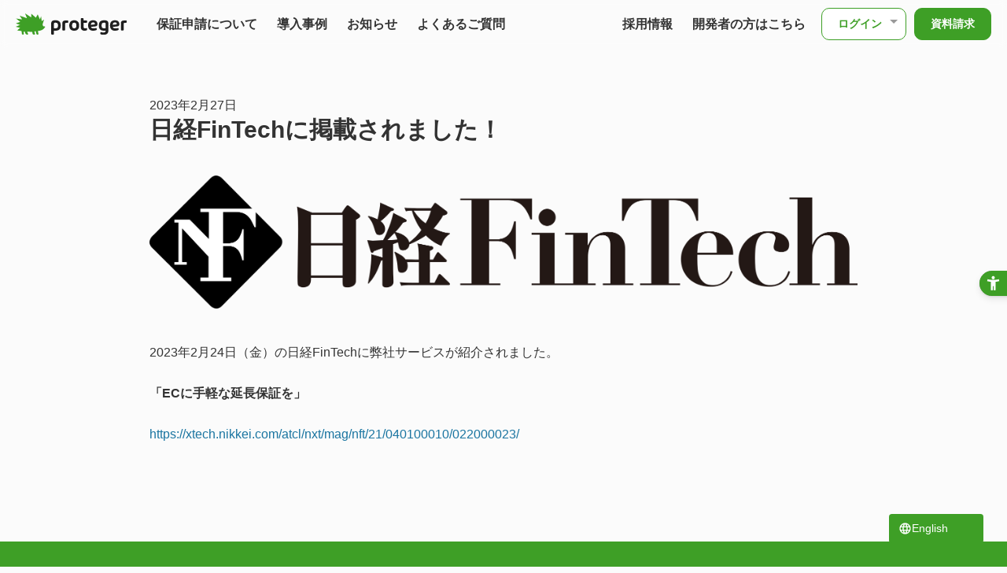

--- FILE ---
content_type: text/html
request_url: https://hi.helloproteger.com/listing/keisai_nikkei/
body_size: 4949
content:
<!DOCTYPE html><html lang="ja"><head><script async="" src="https://www.googletagmanager.com/gtag/js?id=UA-182555486-2"></script><script>
                  window.dataLayer = window.dataLayer || [];
                  function gtag(){dataLayer.push(arguments);}
                  gtag('js', new Date());
                  gtag('config', 'UA-182555486-2', {
                    page_path: window.location.pathname,
                  });</script><script>
(function(w,d,s,l,i) {
  w[l]=w[l]||[];
  w[l].push({'gtm.start': new Date().getTime(), event:'gtm.js'});
  var f=d.getElementsByTagName(s)[0],
  j=d.createElement(s),dl=l!='dataLayer'?'&l='+l:'';
  j.async=true;
  j.src='https://www.googletagmanager.com/gtm.js?id='+i+dl;
  f.parentNode.insertBefore(j,f);
})(window,document,'script','dataLayer','GTM-5BBQDLF');
</script><meta name="viewport" content="width=device-width"/><meta charSet="utf-8"/><title>日経FinTechに掲載されました！ | proteger(プロテジャー)</title><link rel="icon" href="/favicon.ico" sizes="192x192"/><meta name="description" content="日経FinTechに掲載されました！"/><link rel="canonical" href="/listing/keisai_nikkei"/><meta property="og:site_name" content="proteger - proteger"/><meta property="og:type" content="article"/><meta property="og:title" content="日経FinTechに掲載されました！"/><meta property="og:description" content="日経FinTechに掲載されました！"/><meta property="og:url" content="https://hi.helloproteger.com/listing/keisai_nikkei"/><meta property="og:image" content="https://images.ctfassets.net/sjrc3vkiz1vq/7iIHzkZW64tJ6duOYdTHH1/0983b7cca7db689cd84d15ce6f2694fb/logo_NFT.png"/><meta property="og:image:secure_url" content="https://images.ctfassets.net/sjrc3vkiz1vq/7iIHzkZW64tJ6duOYdTHH1/0983b7cca7db689cd84d15ce6f2694fb/logo_NFT.png"/><meta property="og:image:width" content="612"/><meta property="og:image:height" content="117"/><meta property="fb:app_id" content="806606697158846"/><meta property="twitter:card" content="summary_large_image"/><meta property="twitter:domain" content="hi.helloproteger.com"/><meta property="twitter:title" content="日経FinTechに掲載されました！"/><meta property="twitter:description" content="日経FinTechに掲載されました！"/><meta property="twitter:image" content="https://images.ctfassets.net/sjrc3vkiz1vq/7iIHzkZW64tJ6duOYdTHH1/0983b7cca7db689cd84d15ce6f2694fb/logo_NFT.png"/><meta name="next-head-count" content="21"/><link rel="preload" href="/_next/static/css/46d845dee9344341.css" as="style"/><link rel="stylesheet" href="/_next/static/css/46d845dee9344341.css" data-n-g=""/><noscript data-n-css=""></noscript><script defer="" nomodule="" src="/_next/static/chunks/polyfills-5cd94c89d3acac5f.js"></script><script src="/_next/static/chunks/webpack-4d98736929c35c1b.js" defer=""></script><script src="/_next/static/chunks/framework-91d7f78b5b4003c8.js" defer=""></script><script src="/_next/static/chunks/main-d11fc590e40d3426.js" defer=""></script><script src="/_next/static/chunks/pages/_app-1be6144fe5ebbf18.js" defer=""></script><script src="/_next/static/chunks/716-28c71d47d7eb7412.js" defer=""></script><script src="/_next/static/chunks/593-81287c8bf58013fe.js" defer=""></script><script src="/_next/static/chunks/pages/%5BnewsType%5D/%5Bslug%5D-eec1ff9ec68f7bb4.js" defer=""></script><script src="/_next/static/g471PX30wcYTN5Fg-VyAr/_buildManifest.js" defer=""></script><script src="/_next/static/g471PX30wcYTN5Fg-VyAr/_ssgManifest.js" defer=""></script><script src="/_next/static/g471PX30wcYTN5Fg-VyAr/_middlewareManifest.js" defer=""></script><style data-styled="" data-styled-version="5.3.3">.huiNMl{display:inline-block;text-align:center;outline:none;border-radius:10px;font-size:1.8rem;padding:8px 20px;cursor:pointer;-webkit-transition:0.2s;transition:0.2s;font-weight:bold;width:100%;background:#3e9f26;color:#fff;border:1px solid #3e9f26;}/*!sc*/
.huiNMl:hover{opacity:0.7;}/*!sc*/
data-styled.g3[id="Button__StyledLink-sc-1mmy629-2"]{content:"huiNMl,"}/*!sc*/
.fVXNNR{text-align:right;position:absolute;top:15px;right:5px;padding:0 7px;line-height:1;}/*!sc*/
@media (min-width:1010px){.fVXNNR{display:none;}}/*!sc*/
.fVXNNR a{display:inline-block;-webkit-transition:all 0.4s;transition:all 0.4s;box-sizing:border-box;position:relative;width:28px;height:23px;}/*!sc*/
.fVXNNR span{display:inline-block;-webkit-transition:all 0.4s;transition:all 0.4s;box-sizing:border-box;position:absolute;left:0;width:100%;height:2px;background:#3e9f26;border-radius:0px;margin:0 auto;right:0;}/*!sc*/
.fVXNNR span:nth-of-type(1){top:0;}/*!sc*/
.fVXNNR span:nth-of-type(2){top:9px;}/*!sc*/
.fVXNNR span:nth-of-type(3){bottom:2px;}/*!sc*/
data-styled.g4[id="HamburgerButton__StyledBar-sc-lyke2g-0"]{content:"fVXNNR,"}/*!sc*/
.ckfqRI{margin-left:25px;font-weight:bold;position:relative;}/*!sc*/
@media (min-width:1010px){.ckfqRI:after{content:'';display:block;position:absolute;width:0;height:2px;background:#3e9f26;-webkit-transition:0.2s;transition:0.2s;}}/*!sc*/
@media (max-width:1010px){.ckfqRI{font-size:5vw;text-align:center;margin-left:0px;margin-bottom:10px;}}/*!sc*/
.ckfqRI a{display:block;}/*!sc*/
data-styled.g5[id="MenuItem__StyledListItem-sc-1uu34g7-0"]{content:"ckfqRI,"}/*!sc*/
.hceoOI{padding:10px 20px;-webkit-box-pack:justify;-webkit-justify-content:space-between;-ms-flex-pack:justify;justify-content:space-between;position:fixed;top:0;left:0;width:100%;z-index:1;-webkit-transition:0.3s;transition:0.3s;-webkit-backdrop-filter:blur(4px);backdrop-filter:blur(4px);}/*!sc*/
@media (max-width:1010px){.hceoOI{width:100%;margin-left:0;padding:10px;}}/*!sc*/
.hceoOI > div{display:-webkit-box;display:-webkit-flex;display:-ms-flexbox;display:flex;-webkit-align-items:center;-webkit-box-align:center;-ms-flex-align:center;align-items:center;margin:0 auto;max-width:1300px;}/*!sc*/
data-styled.g6[id="header__StyledHeader-sc-147dzdo-0"]{content:"hceoOI,"}/*!sc*/
.bRCcUr{position:relative;display:-webkit-box;display:-webkit-flex;display:-ms-flexbox;display:flex;-webkit-align-items:center;-webkit-box-align:center;-ms-flex-align:center;align-items:center;-webkit-box-pack:justify;-webkit-justify-content:space-between;-ms-flex-pack:justify;justify-content:space-between;-webkit-flex:1;-ms-flex:1;flex:1;}/*!sc*/
@media (max-width:1010px){.bRCcUr{display:none;position:fixed;top:49px;background:#fff;height:100vh;left:0;width:100%;}}/*!sc*/
data-styled.g7[id="header__StyledMenuWrap-sc-147dzdo-1"]{content:"bRCcUr,"}/*!sc*/
.cQlYGR{width:160px;height:auto;cursor:pointer;}/*!sc*/
@media (max-width:1010px){.cQlYGR{width:150px;}}/*!sc*/
@media screen and (min-width:1010px) and (max-width:1285px){.cQlYGR{width:11vw;}}/*!sc*/
data-styled.g8[id="header__StyledLogo-sc-147dzdo-2"]{content:"cQlYGR,"}/*!sc*/
.jurqUQ{display:-webkit-box;display:-webkit-flex;display:-ms-flexbox;display:flex;-webkit-align-items:center;-webkit-box-align:center;-ms-flex-align:center;align-items:center;}/*!sc*/
@media (max-width:1010px){.jurqUQ{display:block;text-align:center;max-width:70vw;margin:0 auto;}}/*!sc*/
.jurqUQ:first-child{padding-left:30px;}/*!sc*/
@media (max-width:1010px){.jurqUQ:first-child{margin-top:30px;padding-left:0px;}}/*!sc*/
@media screen and (min-width:1010px) and (max-width:1285px){.jurqUQ:first-child{padding-left:1vw;}}/*!sc*/
data-styled.g9[id="header__StyledList-sc-147dzdo-3"]{content:"jurqUQ,"}/*!sc*/
.eBiUwl{margin:0 10px 0 20px;}/*!sc*/
@media screen and (max-width:1010px){.eBiUwl{margin:20px 0;}}/*!sc*/
@media screen and (min-width:1010px){.eBiUwl a{font-size:1.4rem;}}/*!sc*/
data-styled.g10[id="header___StyledLi-sc-147dzdo-4"]{content:"eBiUwl,"}/*!sc*/
.idjiWm{font-size:1.4rem;}/*!sc*/
.idjiWm .Dropdown-control{color:#3e9f26;font-weight:bold;border-radius:10px;border-color:#3e9f26;padding:8px 30px 8px 20px;}/*!sc*/
.idjiWm .Dropdown-menu{border-radius:10px;border-color:#3e9f26;text-align:center;}/*!sc*/
.idjiWm .Dropdown-option{color:#3e9f26;font-weight:bold;border-color:#3e9f26;}/*!sc*/
.idjiWm .dropdown-customer-option{background:#3e9f26;color:#fff;}/*!sc*/
data-styled.g11[id="header___StyledDropdown-sc-147dzdo-5"]{content:"idjiWm,"}/*!sc*/
@media screen and (min-width:1010px){.hzWxat a{font-size:1.4rem;}}/*!sc*/
data-styled.g12[id="header___StyledLi2-sc-147dzdo-6"]{content:"hzWxat,"}/*!sc*/
.kHHKFa{position:relative;box-sizing:border-box;margin:120px auto 0;font-size:1.4rem;}/*!sc*/
.kHHKFa > div{background:#3e9f26;}/*!sc*/
.kHHKFa small{text-align:center;display:block;padding:10px 0;}/*!sc*/
data-styled.g13[id="Footer__StyledFooter-sc-12amz4e-0"]{content:"kHHKFa,"}/*!sc*/
.bwGTEc{width:110px;height:auto;position:relative;margin-bottom:20px;}/*!sc*/
@media (max-width:1010px){.bwGTEc{margin-bottom:10px;}}/*!sc*/
data-styled.g14[id="Footer__StyledLogo-sc-12amz4e-1"]{content:"bwGTEc,"}/*!sc*/
.cfbIHy{display:-webkit-box;display:-webkit-flex;display:-ms-flexbox;display:flex;color:#fff;-webkit-align-items:flex-start;-webkit-box-align:flex-start;-ms-flex-align:flex-start;align-items:flex-start;-webkit-box-pack:justify;-webkit-justify-content:space-between;-ms-flex-pack:justify;justify-content:space-between;max-width:1300px;margin:0 auto;padding:50px 20px;}/*!sc*/
@media (max-width:1010px){.cfbIHy{padding:30px 20px;display:block;}}/*!sc*/
.cfbIHy > div:first-child{display:-webkit-box;display:-webkit-flex;display:-ms-flexbox;display:flex;}/*!sc*/
.cfbIHy address{font-style:normal;}/*!sc*/
.cfbIHy ul{margin:20px 0 0 60px;}/*!sc*/
@media (max-width:1010px){.cfbIHy ul{margin:20px 0 0 0;}}/*!sc*/
.cfbIHy ul li{margin-bottom:10px;}/*!sc*/
data-styled.g15[id="Footer__StyledWrap-sc-12amz4e-2"]{content:"cfbIHy,"}/*!sc*/
.kIQVNn{height:90px;width:auto;}/*!sc*/
@media (max-width:1010px){.kIQVNn{margin-top:20px;}}/*!sc*/
data-styled.g16[id="Footer__StyledIsmsLogo-sc-12amz4e-3"]{content:"kIQVNn,"}/*!sc*/
.hXEYQb{height:90px;width:auto;background:white;border:1px solid black;}/*!sc*/
@media (max-width:1010px){.hXEYQb{margin-top:20px;}}/*!sc*/
data-styled.g17[id="Footer__StyledPMarkLogo-sc-12amz4e-4"]{content:"hXEYQb,"}/*!sc*/
.cQLIma{display:-webkit-box;display:-webkit-flex;display:-ms-flexbox;display:flex;-webkit-flex-direction:row;-ms-flex-direction:row;flex-direction:row;gap:20px;}/*!sc*/
data-styled.g18[id="Footer__StyledCertificationContainer-sc-12amz4e-5"]{content:"cQLIma,"}/*!sc*/
.cpAjlS{position:-webkit-sticky;position:sticky;bottom:16px;background:#3e9f26;color:white;padding:8px 16px;text-align:center;border-radius:8px;margin:16px 16px 8px;border:2px solid white;}/*!sc*/
data-styled.g19[id="GlobalNotification__GlobalNotificationComponent-sc-1972lkn-0"]{content:"cpAjlS,"}/*!sc*/
.fcNPtg{background:#fbfbfb;padding-top:120px;}/*!sc*/
@media screen and (max-width:1010px){.fcNPtg{padding-top:90px;}}/*!sc*/
data-styled.g20[id="layout__StyledContainer-sc-1fysock-0"]{content:"fcNPtg,"}/*!sc*/
.iFpsKG{width:calc(100% - 0);}/*!sc*/
@media screen and (max-width:1010px){.iFpsKG{width:100%;}}/*!sc*/
data-styled.g21[id="layout__StyledPageWrap-sc-1fysock-1"]{content:"iFpsKG,"}/*!sc*/
.ejVdtV{min-height:calc(100vh - 500px);}/*!sc*/
data-styled.g22[id="layout__StyledContentWrap-sc-1fysock-2"]{content:"ejVdtV,"}/*!sc*/
.bBJavH{font-weight:bold;font-size:3rem;margin-bottom:40px;line-height:1.2;}/*!sc*/
@media screen and (max-width:1010px){.bBJavH{font-size:3rem;}}/*!sc*/
data-styled.g39[id="PageTitle__StyledH1-sc-5de8bm-0"]{content:"bBJavH,"}/*!sc*/
.eYedbn{width:100%;overflow:hidden;max-height:440px;margin-bottom:40px;display:-webkit-box;display:-webkit-flex;display:-ms-flexbox;display:flex;-webkit-align-items:center;-webkit-box-align:center;-ms-flex-align:center;align-items:center;-webkit-box-pack:center;-webkit-justify-content:center;-ms-flex-pack:center;justify-content:center;}/*!sc*/
.eYedbn img{width:100%;}/*!sc*/
data-styled.g97[id="slug__StyledMainImageWrap-sc-xpudvy-0"]{content:"eYedbn,"}/*!sc*/
.egNHKD{line-height:2;}/*!sc*/
.egNHKD h2{border-bottom:1px solid #333;margin:60px 0 30px;font-size:24px;padding-bottom:15px;line-height:1;}/*!sc*/
.egNHKD h3{font-size:18px;font-weight:bold;display:-webkit-box;display:-webkit-flex;display:-ms-flexbox;display:flex;-webkit-align-items:center;-webkit-box-align:center;-ms-flex-align:center;align-items:center;margin-bottom:10px;}/*!sc*/
.egNHKD img{max-width:100%;}/*!sc*/
.egNHKD a{color:#1a75a1;}/*!sc*/
data-styled.g98[id="slug__StyledBody-sc-xpudvy-1"]{content:"egNHKD,"}/*!sc*/
.hNOrUC{position:relative;margin:0 auto;max-width:980px;padding:0 40px;box-sizing:border-box;}/*!sc*/
@media (max-width:1010px){.hNOrUC{padding:0 15px;}}/*!sc*/
data-styled.g99[id="slug___StyledArticle-sc-xpudvy-2"]{content:"hNOrUC,"}/*!sc*/
</style></head><body><noscript><iframe src="https://www.googletagmanager.com/ns.html?id=GTM-5BBQDLF" height="0" width="0" style="display:none;visibility:hidden"></iframe></noscript><div id="__next" data-reactroot=""><div><div class="layout__StyledContainer-sc-1fysock-0 fcNPtg"><header class="header__StyledHeader-sc-147dzdo-0 hceoOI"><div><img src="/proteger_logo.svg" alt="" href="/" class="header__StyledLogo-sc-147dzdo-2 cQlYGR"/><div class="header__StyledMenuWrap-sc-147dzdo-1 bRCcUr"><ul class="header__StyledList-sc-147dzdo-3 jurqUQ"><li class="MenuItem__StyledListItem-sc-1uu34g7-0 ckfqRI"><a href="/for-customer/">保証申請について</a></li><li class="MenuItem__StyledListItem-sc-1uu34g7-0 ckfqRI"><a href="/merchants-stories/">導入事例</a></li><li class="MenuItem__StyledListItem-sc-1uu34g7-0 ckfqRI"><a href="/news/">お知らせ</a></li><li class="MenuItem__StyledListItem-sc-1uu34g7-0 ckfqRI"><a href="/faq/">よくあるご質問</a></li></ul><ul class="header__StyledList-sc-147dzdo-3 jurqUQ"><li class="MenuItem__StyledListItem-sc-1uu34g7-0 ckfqRI"><a href="https://career.kiva.co.jp/" target="_blank" rel="noopener noreferrer">採用情報</a></li><li class="MenuItem__StyledListItem-sc-1uu34g7-0 ckfqRI"><a href="https://developers.helloproteger.com/" target="_blank" rel="noopener noreferrer">開発者の方はこちら</a></li><li class="header___StyledLi-sc-147dzdo-4 eBiUwl"><div class="Dropdown-root header___StyledDropdown-sc-147dzdo-5 idjiWm"><div class="Dropdown-control" aria-haspopup="listbox"><div class="Dropdown-placeholder is-selected">ログイン</div><div class="Dropdown-arrow-wrapper"><span class="Dropdown-arrow"></span></div></div></div></li><li class="header___StyledLi2-sc-147dzdo-6 hzWxat"><a href="/contact/" class="Button__StyledLink-sc-1mmy629-2 huiNMl">資料請求</a></li></ul></div><div class="HamburgerButton__StyledBar-sc-lyke2g-0 fVXNNR"><a><span></span><span></span><span></span></a></div></div></header><div class="layout__StyledPageWrap-sc-1fysock-1 iFpsKG"><div class="layout__StyledContentWrap-sc-1fysock-2 ejVdtV"><article class="slug___StyledArticle-sc-xpudvy-2 hNOrUC"><time>2023年2月27日</time><h1 type="post" class="PageTitle__StyledH1-sc-5de8bm-0 bBJavH">日経FinTechに掲載されました！</h1><div class="slug__StyledMainImageWrap-sc-xpudvy-0 eYedbn"><img src="https:////images.ctfassets.net/sjrc3vkiz1vq/7iIHzkZW64tJ6duOYdTHH1/0983b7cca7db689cd84d15ce6f2694fb/logo_NFT.png" alt="Roomie"/></div><div class="slug__StyledBody-sc-xpudvy-1 egNHKD"><p>2023年2月24日（金）の日経FinTechに弊社サービスが紹介されました。</p><p></p><p><b>「ECに手軽な延長保証を」</b></p><p><a href="https://xtech.nikkei.com/atcl/nxt/mag/nft/21/040100010/022000023/" target="_blank" rel="noopener noreferrer">https://xtech.nikkei.com/atcl/nxt/mag/nft/21/040100010/022000023/</a></p></div></article></div><footer class="Footer__StyledFooter-sc-12amz4e-0 kHHKFa"><div><div class="Footer__StyledWrap-sc-12amz4e-2 cfbIHy"><div><div><img src="/kiva_logo.svg" alt="kiva" class="Footer__StyledLogo-sc-12amz4e-1 bwGTEc"/><address>株式会社Kiva<br/>〒104-0045<br/>東京都中央区築地3-12-5<br/>+SHIFT TSUKIJI 7F</address></div><ul><li><a href="https://kiva.co.jp/company" target="_blank" rel="noreferrer">- 会社概要</a></li><li><a href="/terms-of-service/">- 利用規約（自然故障対応）</a></li><li><a href="/terms-of-service-adh/">- 利用規約（物損故障対応）</a></li><li><a href="/privacy-policy/">- プライバシーポリシー</a></li><li><a href="/privacy/">- 個人情報保護方針</a></li><li><a href="/security/">- 情報セキュリティ方針</a></li></ul></div><div class="Footer__StyledCertificationContainer-sc-12amz4e-5 cQLIma"><div><img class="Footer__StyledIsmsLogo-sc-12amz4e-3 kIQVNn ismsLogo" src="/isms.jpg" alt="ISMS認証マーク"/><p>認証番号: ISA IS 779911<br/>認証範囲：本社</p></div><div><img src="/pmark.png" alt="プライバシーマーク" class="Footer__StyledPMarkLogo-sc-12amz4e-4 hXEYQb"/></div></div></div></div><small>All rights reserved 2022 © kiva corp</small></footer></div><div class="GlobalNotification__GlobalNotificationComponent-sc-1972lkn-0 cpAjlS">年末年始休暇のお知らせ: 2025年12月27日〜2026年1月4日まで休業となります</div></div></div></div><script id="__NEXT_DATA__" type="application/json">{"props":{"pageProps":{"item":{"metadata":{"tags":[{"sys":{"type":"Link","linkType":"Tag","id":"listing"}}],"concepts":[]},"sys":{"space":{"sys":{"type":"Link","linkType":"Space","id":"sjrc3vkiz1vq"}},"id":"25zAFhhgPqsHMCFvI9WaIz","type":"Entry","createdAt":"2023-02-27T03:27:31.855Z","updatedAt":"2023-02-28T11:19:14.544Z","environment":{"sys":{"id":"master","type":"Link","linkType":"Environment"}},"publishedVersion":27,"revision":2,"contentType":{"sys":{"type":"Link","linkType":"ContentType","id":"blog"}},"locale":"ja"},"fields":{"slug":"keisai_nikkei","title":"日経FinTechに掲載されました！","mainImage":{"metadata":{"tags":[],"concepts":[]},"sys":{"space":{"sys":{"type":"Link","linkType":"Space","id":"sjrc3vkiz1vq"}},"id":"7iIHzkZW64tJ6duOYdTHH1","type":"Asset","createdAt":"2023-02-27T03:27:20.043Z","updatedAt":"2023-03-02T07:51:03.208Z","environment":{"sys":{"id":"master","type":"Link","linkType":"Environment"}},"publishedVersion":23,"revision":4,"locale":"ja"},"fields":{"title":"Roomie","description":"","file":{"url":"//images.ctfassets.net/sjrc3vkiz1vq/7iIHzkZW64tJ6duOYdTHH1/0983b7cca7db689cd84d15ce6f2694fb/logo_NFT.png","details":{"size":57817,"image":{"width":2126,"height":399}},"fileName":"logo_NFT.png","contentType":"image/png"}}},"body":{"nodeType":"document","data":{},"content":[{"nodeType":"paragraph","data":{},"content":[{"nodeType":"text","value":"2023年2月24日（金）の日経FinTechに弊社サービスが紹介されました。","marks":[],"data":{}}]},{"nodeType":"paragraph","data":{},"content":[{"nodeType":"text","value":"","marks":[],"data":{}}]},{"nodeType":"paragraph","data":{},"content":[{"nodeType":"text","value":"「ECに手軽な延長保証を」","marks":[{"type":"bold"}],"data":{}}]},{"nodeType":"paragraph","data":{},"content":[{"nodeType":"text","value":"","marks":[],"data":{}},{"nodeType":"hyperlink","data":{"uri":"https://xtech.nikkei.com/atcl/nxt/mag/nft/21/040100010/022000023/"},"content":[{"nodeType":"text","value":"https://xtech.nikkei.com/atcl/nxt/mag/nft/21/040100010/022000023/","marks":[],"data":{}}]},{"nodeType":"text","value":"","marks":[],"data":{}}]}]}}},"newsType":"listing"},"__N_SSG":true},"page":"/[newsType]/[slug]","query":{"newsType":"listing","slug":"keisai_nikkei"},"buildId":"g471PX30wcYTN5Fg-VyAr","isFallback":false,"gsp":true,"scriptLoader":[]}</script></body></html>

--- FILE ---
content_type: text/javascript
request_url: https://hi.helloproteger.com/_next/static/chunks/pages/security-cf3490da4960e139.js
body_size: 3960
content:
(self.webpackChunk_N_E=self.webpackChunk_N_E||[]).push([[472],{8e3:function(e,t,r){"use strict";var n;Object.defineProperty(t,"__esModule",{value:!0}),t.AmpStateContext=void 0;var o=((n=r(7294))&&n.__esModule?n:{default:n}).default.createContext({});t.AmpStateContext=o},5646:function(e,t,r){"use strict";Object.defineProperty(t,"__esModule",{value:!0}),t.isInAmpMode=a,t.useAmp=function(){return a(o.default.useContext(i.AmpStateContext))};var n,o=(n=r(7294))&&n.__esModule?n:{default:n},i=r(8e3);function a(){var e=arguments.length>0&&void 0!==arguments[0]?arguments[0]:{},t=e.ampFirst,r=void 0!==t&&t,n=e.hybrid,o=void 0!==n&&n,i=e.hasQuery,a=void 0!==i&&i;return r||o&&a}},2717:function(e,t,r){"use strict";var n=r(1682);function o(e,t){var r=Object.keys(e);if(Object.getOwnPropertySymbols){var n=Object.getOwnPropertySymbols(e);t&&(n=n.filter((function(t){return Object.getOwnPropertyDescriptor(e,t).enumerable}))),r.push.apply(r,n)}return r}Object.defineProperty(t,"__esModule",{value:!0}),t.defaultHead=d,t.default=void 0;var i,a=function(e){if(e&&e.__esModule)return e;var t={};if(null!=e)for(var r in e)if(Object.prototype.hasOwnProperty.call(e,r)){var n=Object.defineProperty&&Object.getOwnPropertyDescriptor?Object.getOwnPropertyDescriptor(e,r):{};n.get||n.set?Object.defineProperty(t,r,n):t[r]=e[r]}return t.default=e,t}(r(7294)),c=(i=r(1585))&&i.__esModule?i:{default:i},s=r(8e3),p=r(5850),u=r(5646);function d(){var e=arguments.length>0&&void 0!==arguments[0]&&arguments[0],t=[a.default.createElement("meta",{charSet:"utf-8"})];return e||t.push(a.default.createElement("meta",{name:"viewport",content:"width=device-width"})),t}function l(e,t){return"string"===typeof t||"number"===typeof t?e:t.type===a.default.Fragment?e.concat(a.default.Children.toArray(t.props.children).reduce((function(e,t){return"string"===typeof t||"number"===typeof t?e:e.concat(t)}),[])):e.concat(t)}var f=["name","httpEquiv","charSet","itemProp"];function h(e,t){return e.reduce((function(e,t){var r=a.default.Children.toArray(t.props.children);return e.concat(r)}),[]).reduce(l,[]).reverse().concat(d(t.inAmpMode)).filter(function(){var e=new Set,t=new Set,r=new Set,n={};return function(o){var i=!0,a=!1;if(o.key&&"number"!==typeof o.key&&o.key.indexOf("$")>0){a=!0;var c=o.key.slice(o.key.indexOf("$")+1);e.has(c)?i=!1:e.add(c)}switch(o.type){case"title":case"base":t.has(o.type)?i=!1:t.add(o.type);break;case"meta":for(var s=0,p=f.length;s<p;s++){var u=f[s];if(o.props.hasOwnProperty(u))if("charSet"===u)r.has(u)?i=!1:r.add(u);else{var d=o.props[u],l=n[u]||new Set;"name"===u&&a||!l.has(d)?(l.add(d),n[u]=l):i=!1}}}return i}}()).reverse().map((function(e,r){var i=e.key||r;if(!t.inAmpMode&&"link"===e.type&&e.props.href&&["https://fonts.googleapis.com/css","https://use.typekit.net/"].some((function(t){return e.props.href.startsWith(t)}))){var c=function(e){for(var t=1;t<arguments.length;t++){var r=null!=arguments[t]?arguments[t]:{};t%2?o(Object(r),!0).forEach((function(t){n(e,t,r[t])})):Object.getOwnPropertyDescriptors?Object.defineProperties(e,Object.getOwnPropertyDescriptors(r)):o(Object(r)).forEach((function(t){Object.defineProperty(e,t,Object.getOwnPropertyDescriptor(r,t))}))}return e}({},e.props||{});return c["data-href"]=c.href,c.href=void 0,c["data-optimized-fonts"]=!0,a.default.cloneElement(e,c)}return a.default.cloneElement(e,{key:i})}))}var m=function(e){var t=e.children,r=a.useContext(s.AmpStateContext),n=a.useContext(p.HeadManagerContext);return a.default.createElement(c.default,{reduceComponentsToState:h,headManager:n,inAmpMode:u.isInAmpMode(r)},t)};t.default=m},1585:function(e,t,r){"use strict";var n=r(3115),o=r(2553),i=r(2012),a=(r(450),r(9807)),c=r(7690),s=r(9828);function p(e){var t=function(){if("undefined"===typeof Reflect||!Reflect.construct)return!1;if(Reflect.construct.sham)return!1;if("function"===typeof Proxy)return!0;try{return Boolean.prototype.valueOf.call(Reflect.construct(Boolean,[],(function(){}))),!0}catch(e){return!1}}();return function(){var r,n=s(e);if(t){var o=s(this).constructor;r=Reflect.construct(n,arguments,o)}else r=n.apply(this,arguments);return c(this,r)}}Object.defineProperty(t,"__esModule",{value:!0}),t.default=void 0;var u=function(e){if(e&&e.__esModule)return e;var t={};if(null!=e)for(var r in e)if(Object.prototype.hasOwnProperty.call(e,r)){var n=Object.defineProperty&&Object.getOwnPropertyDescriptor?Object.getOwnPropertyDescriptor(e,r):{};n.get||n.set?Object.defineProperty(t,r,n):t[r]=e[r]}return t.default=e,t}(r(7294));var d=function(e){a(r,e);var t=p(r);function r(e){var i;return o(this,r),(i=t.call(this,e)).emitChange=function(){i._hasHeadManager&&i.props.headManager.updateHead(i.props.reduceComponentsToState(n(i.props.headManager.mountedInstances),i.props))},i._hasHeadManager=i.props.headManager&&i.props.headManager.mountedInstances,i}return i(r,[{key:"componentDidMount",value:function(){this._hasHeadManager&&this.props.headManager.mountedInstances.add(this),this.emitChange()}},{key:"componentDidUpdate",value:function(){this.emitChange()}},{key:"componentWillUnmount",value:function(){this._hasHeadManager&&this.props.headManager.mountedInstances.delete(this),this.emitChange()}},{key:"render",value:function(){return null}}]),r}(u.Component);t.default=d},1931:function(e,t,r){"use strict";r.d(t,{q:function(){return i}});var n=r(9008),o=r(5893),i=function(e){var t=e.title,r=e.description,i=e.currentDirName,a=e.imageUrl,c=void 0===a?"https://hi.helloproteger.com/ogp.png":a,s=e.shouldNoIndex,p=void 0!==s&&s,u="hi.helloproteger.com";return(0,o.jsxs)(n.default,{children:[(0,o.jsxs)("title",{children:[t," | proteger(\u30d7\u30ed\u30c6\u30b8\u30e3\u30fc)"]}),(0,o.jsx)("link",{rel:"icon",href:"/favicon.ico",sizes:"192x192"}),(0,o.jsx)("meta",{name:"description",content:r}),(0,o.jsx)("link",{rel:"canonical",href:"/".concat(i)}),(0,o.jsx)("meta",{property:"og:site_name",content:"proteger - proteger"}),(0,o.jsx)("meta",{property:"og:type",content:"article"}),(0,o.jsx)("meta",{property:"og:title",content:t}),(0,o.jsx)("meta",{property:"og:description",content:r}),(0,o.jsx)("meta",{property:"og:url",content:"https://".concat(u,"/").concat(i)}),(0,o.jsx)("meta",{property:"og:image",content:c}),(0,o.jsx)("meta",{property:"og:image:secure_url",content:c}),(0,o.jsx)("meta",{property:"og:image:width",content:"612"}),(0,o.jsx)("meta",{property:"og:image:height",content:"117"}),(0,o.jsx)("meta",{property:"fb:app_id",content:"806606697158846"}),(0,o.jsx)("meta",{property:"twitter:card",content:"summary_large_image"}),(0,o.jsx)("meta",{property:"twitter:domain",content:u}),(0,o.jsx)("meta",{property:"twitter:title",content:t}),(0,o.jsx)("meta",{property:"twitter:description",content:r}),(0,o.jsx)("meta",{property:"twitter:image",content:c}),p&&(0,o.jsx)("meta",{name:"robots",content:"noindex"})]})}},9066:function(e,t,r){"use strict";r.d(t,{V:function(){return i}});var n=r(7379),o=r(5893),i=function(e){var t=e.type,r=void 0===t?"content":t,n=e.children;return(0,o.jsx)(a,{type:r,children:n})},a=n.ZP.h1.withConfig({displayName:"PageTitle__StyledH1",componentId:"sc-5de8bm-0"})(["font-weight:bold;font-size:",";margin-bottom:40px;line-height:1.2;@media screen and (max-width:1010px){font-size:",";}"],(function(e){return"content"===e.type?"3.6rem":"3rem"}),(function(e){return"content"===e.type?"3.2rem":"3rem"}))},6542:function(e,t,r){"use strict";r.r(t);var n=r(7379),o=r(4400),i=r(1931),a=r(9066),c=r(5893);t.default=function(){return(0,c.jsxs)(s,{children:[(0,c.jsx)(i.q,{title:"\u60c5\u5831\u30bb\u30ad\u30e5\u30ea\u30c6\u30a3\u65b9\u91dd",description:"proteger\u306e\u60c5\u5831\u30bb\u30ad\u30e5\u30ea\u30c6\u30a3\u65b9\u91dd\u306e\u3054\u8aac\u660e\u3067\u3059",currentDirName:"security"}),(0,c.jsxs)(p,{children:[(0,c.jsx)(a.V,{children:"\u60c5\u5831\u30bb\u30ad\u30e5\u30ea\u30c6\u30a3\u65b9\u91dd"}),(0,c.jsx)("p",{children:"\u682a\u5f0f\u4f1a\u793eKiva\uff08\u4ee5\u4e0b\u300c\u5f53\u793e\u300d\uff09\u306f\u3001\u5f53\u793e\u306e\u60c5\u5831\u8cc7\u7523\u3001\u4e26\u3073\u306b\u304a\u5ba2\u69d8\u304b\u3089\u304a\u9810\u304b\u308a\u3057\u305f\u60c5\u5831\u8cc7\u7523\u3092\u4e8b\u6545\u30fb\u707d\u5bb3\u30fb\u72af\u7f6a\u306a\u3069\u306e\u8105\u5a01\u304b\u3089\u5b88\u308a\u3001\u304a\u5ba2\u69d8\u306a\u3089\u3073\u306b\u793e\u4f1a\u306e\u4fe1\u983c\u306b\u5fdc\u3048\u308b\u3079\u304f\u3001\u4ee5\u4e0b\u306e\u65b9\u91dd\u306b\u57fa\u3065\u304d\u5168\u793e\u3067\u60c5\u5831\u30bb\u30ad\u30e5\u30ea\u30c6\u30a3\u306b\u53d6\u308a\u7d44\u307f\u307e\u3059\u3002"}),(0,c.jsx)("h4",{children:"1.\u7d4c\u55b6\u8005\u306e\u8cac\u4efb"}),(0,c.jsx)("p",{children:"\u5f53\u793e\u306f\u3001\u7d4c\u55b6\u8005\u4e3b\u5c0e\u3067\u7d44\u7e54\u7684\u304b\u3064\u7d99\u7d9a\u7684\u306b\u60c5\u5831\u30bb\u30ad\u30e5\u30ea\u30c6\u30a3\u306e\u6539\u5584\u30fb\u5411\u4e0a\u306b\u52aa\u3081\u307e\u3059\u3002"}),(0,c.jsx)("h4",{children:"2.\u793e\u5185\u4f53\u5236\u306e\u6574\u5099"}),(0,c.jsx)("p",{children:"\u5f53\u793e\u306f\u3001\u60c5\u5831\u30bb\u30ad\u30e5\u30ea\u30c6\u30a3\u306e\u7dad\u6301\u53ca\u3073\u6539\u5584\u306e\u305f\u3081\u306b\u7d44\u7e54\u3092\u8a2d\u7f6e\u3057\u3001\u60c5\u5831\u30bb\u30ad\u30e5\u30ea\u30c6\u30a3\u5bfe\u7b56\u3092\u793e\u5185\u306e\u6b63\u5f0f\u306a\u898f\u5247\u3068\u3057\u3066\u5b9a\u3081\u307e\u3059\u3002"}),(0,c.jsx)("h4",{children:"3.\u5f93\u696d\u54e1\u306e\u53d6\u7d44\u307f"}),(0,c.jsx)("p",{children:"\u5f53\u793e\u306e\u5f93\u696d\u54e1\u306f\u3001\u60c5\u5831\u30bb\u30ad\u30e5\u30ea\u30c6\u30a3\u306e\u305f\u3081\u306b\u5fc5\u8981\u3068\u3055\u308c\u308b\u77e5\u8b58\u3001\u6280\u8853\u3092\u7fd2\u5f97\u3057\u3001\u60c5\u5831\u30bb\u30ad\u30e5\u30ea\u30c6\u30a3\u3078\u306e\u53d6\u308a\u7d44\u307f\u3092\u78ba\u304b\u306a\u3082\u306e\u306b\u3057\u307e\u3059\u3002"}),(0,c.jsx)("h4",{children:"4.\u6cd5\u4ee4\u53ca\u3073\u5951\u7d04\u4e0a\u306e\u8981\u6c42\u4e8b\u9805\u306e\u9075\u5b88"}),(0,c.jsx)("p",{children:"\u5f53\u793e\u306f\u3001\u60c5\u5831\u30bb\u30ad\u30e5\u30ea\u30c6\u30a3\u306b\u95a2\u308f\u308b\u6cd5\u4ee4\u3001\u898f\u5236\u3001\u898f\u7bc4\u3001\u5951\u7d04\u4e0a\u306e\u7fa9\u52d9\u3092\u9075\u5b88\u3059\u308b\u3068\u3068\u3082\u306b\u3001\u304a\u5ba2\u69d8\u306e\u671f\u5f85\u306b\u5fdc\u3048\u307e\u3059\u3002"}),(0,c.jsx)("h4",{children:"5.\u9055\u53cd\u53ca\u3073\u4e8b\u6545\u3078\u306e\u5bfe\u5fdc"}),(0,c.jsx)("p",{children:"\u5f53\u793e\u306f\u3001\u60c5\u5831\u30bb\u30ad\u30e5\u30ea\u30c6\u30a3\u306b\u95a2\u308f\u308b\u6cd5\u4ee4\u9055\u53cd\u3001\u5951\u7d04\u9055\u53cd\u53ca\u3073\u4e8b\u6545\u304c\u767a\u751f\u3057\u305f\u5834\u5408\u306b\u306f\u9069\u5207\u306b\u5bfe\u51e6\u3057\u3001\u518d\u767a\u9632\u6b62\u306b\u52aa\u3081\u307e\u3059\u3002"}),(0,c.jsxs)("p",{children:["\u5236\u5b9a:2023\u5e748\u670822\u65e5 ",(0,c.jsx)("br",{}),"\u682a\u5f0f\u4f1a\u793eKiva ",(0,c.jsx)("br",{}),"\u4ee3\u8868\u53d6\u7de0\u5f79\u793e\u9577 \u91ce\u5c3b \u822a\u592a ",(0,c.jsx)("br",{})]})]})]})};var s=(0,n.ZP)("article").withConfig({displayName:"security___StyledArticle",componentId:"sc-g24i1a-0"})(["",""],o.KN),p=(0,n.ZP)("section").withConfig({displayName:"security___StyledSection",componentId:"sc-g24i1a-1"})(["",""],o.Vf)},4400:function(e,t,r){"use strict";r.d(t,{YS:function(){return i},Vf:function(){return a},KN:function(){return c}});var n=r(7379),o=r(4367),i=(0,n.iv)(["position:relative;margin:0 auto;max-width:1200px;padding:0 40px;box-sizing:border-box;@media (max-width:1010px){padding:0 15px;}"]),a=(0,n.iv)(["position:relative;margin:0 auto;max-width:980px;padding:0 40px;box-sizing:border-box;@media (max-width:1010px){padding:0 15px;}"]),c=(0,n.iv)(["line-height:1.9;section{margin-bottom:100px;h3{font-size:2.4rem;color:",";margin-bottom:20px;}h4{font-size:2rem;margin:50px 0 20px;}}"],o.x.primary)},7968:function(e,t,r){(window.__NEXT_P=window.__NEXT_P||[]).push(["/security",function(){return r(6542)}])},9008:function(e,t,r){e.exports=r(2717)},8164:function(e,t,r){var n=r(4360);e.exports=function(e){if(Array.isArray(e))return n(e)},e.exports.default=e.exports,e.exports.__esModule=!0},7381:function(e){e.exports=function(e){if("undefined"!==typeof Symbol&&null!=e[Symbol.iterator]||null!=e["@@iterator"])return Array.from(e)},e.exports.default=e.exports,e.exports.__esModule=!0},5725:function(e){e.exports=function(){throw new TypeError("Invalid attempt to spread non-iterable instance.\nIn order to be iterable, non-array objects must have a [Symbol.iterator]() method.")},e.exports.default=e.exports,e.exports.__esModule=!0},3115:function(e,t,r){var n=r(8164),o=r(7381),i=r(3585),a=r(5725);e.exports=function(e){return n(e)||o(e)||i(e)||a()},e.exports.default=e.exports,e.exports.__esModule=!0}},function(e){e.O(0,[774,888,179],(function(){return t=7968,e(e.s=t);var t}));var t=e.O();_N_E=t}]);

--- FILE ---
content_type: text/javascript
request_url: https://sdk.hellouniweb.com/base/nightly/widget/chunks/AOM.C51nkTvL.js
body_size: 857
content:
var b = Object.defineProperty;
var g = (r) => {
  throw TypeError(r);
};
var R = (r, e, t) => e in r ? b(r, e, { enumerable: !0, configurable: !0, writable: !0, value: t }) : r[e] = t;
var s = (r, e, t) => R(r, typeof e != "symbol" ? e + "" : e, t), h = (r, e, t) => e.has(r) || g("Cannot " + t);
var o = (r, e, t) => (h(r, e, "read from private field"), t ? t.call(r) : e.get(r)), m = (r, e, t) => e.has(r) ? g("Cannot add the same private member more than once") : e instanceof WeakSet ? e.add(r) : e.set(r, t), T = (r, e, t, i) => (h(r, e, "write to private field"), i ? i.call(r, t) : e.set(r, t), t), l = (r, e, t) => (h(r, e, "access private method"), t);
import { bm as N, bg as d, s as O, y as k } from "./index.DPYQAd49.js";
import { c as w } from "./name.Bh6xaxZG.js";
var c, a, y, u;
class p {
  constructor(e) {
    m(this, a);
    s(this, "tree");
    // HACK: landmarksの取り扱い
    m(this, c, {
      banner: [],
      navigation: [],
      main: [],
      complementary: [],
      contentinfo: []
    });
    this.tree = n.createTreeFromRoot(e);
  }
  getMain() {
    return this.landmarks.main;
  }
  get landmarks() {
    return o(this, c) === void 0 && T(this, c, l(this, a, y).call(this)), o(this, c);
  }
}
c = new WeakMap(), a = new WeakSet(), y = function() {
  const e = {
    banner: [],
    navigation: [],
    main: [],
    complementary: [],
    contentinfo: []
  };
  return l(this, a, u).call(this, this.tree, e), e;
}, u = function(e, t) {
  if (e.role in t && t[e.role].push(e), e.children && e.children.length > 0)
    for (const i of e.children)
      l(this, a, u).call(this, i, t);
};
class n {
  constructor(e, t) {
    s(this, "role");
    s(this, "name");
    s(this, "children", []);
    s(this, "target");
    this.role = (t == null ? void 0 : t.role) || N(e) || "Unknown", this.name = (t == null ? void 0 : t.name) || w(e), this.target = e;
  }
  isTextObject() {
    return this.role === "StaticText";
  }
  // アクセシビリティにおいて不要なNodeかどうか
  isIgnored() {
    return ["presentation", "none", d.IGNORED, d.ROOT].includes(this.role || "");
  }
  // Nodeが表示されているかどうか
  isHidden() {
    if (O(this.target)) {
      const e = window.getComputedStyle(this.target);
      return e.display === "none" || e.visibility === "hidden";
    }
    return !1;
  }
  isLeafNode() {
    return !this.children.length;
  }
  clone() {
    return Object.assign(Object.create(Object.getPrototypeOf(this)), this);
  }
  cloneWithoutChildren() {
    const e = this.clone();
    return e.children = [], e;
  }
  serialiezd() {
    const e = {
      role: this.role,
      name: this.name
    };
    return O(this.target) && (e.tagName = this.target.tagName, k(this.target) && (e.value = this.target.href)), e;
  }
  static createRoot(e) {
    return new n(e.documentElement, {
      role: d.ROOT,
      name: e.title
    });
  }
  static createTreeFromRoot(e) {
    const t = n.createRoot(e);
    return t.children = n.createTree(e.body), t;
  }
  static createTree(e) {
    const t = [];
    for (const E of e.childNodes)
      t.push(...n.createTree(E));
    let i = !1;
    switch (e.nodeType) {
      case Node.ELEMENT_NODE:
      case Node.TEXT_NODE:
        i = !0;
        break;
    }
    if (!i)
      return t;
    const f = new n(e);
    return t.length && (f.children = t), [f];
  }
}
export {
  p as A
};


--- FILE ---
content_type: text/javascript
request_url: https://hi.helloproteger.com/_next/static/chunks/593-81287c8bf58013fe.js
body_size: 26648
content:
(self.webpackChunk_N_E=self.webpackChunk_N_E||[]).push([[593],{4129:function(e,t,r){"use strict";var n,o=r(7294),i=(n=o)&&"object"===typeof n&&"default"in n?n.default:n,a=function(){return(a=Object.assign||function(e){for(var t,r=1,n=arguments.length;r<n;r++)for(var o in t=arguments[r])Object.prototype.hasOwnProperty.call(t,o)&&(e[o]=t[o]);return e}).apply(this,arguments)},u="undefined"!==typeof globalThis?globalThis:"undefined"!==typeof window?window:"undefined"!==typeof r.g?r.g:"undefined"!==typeof self?self:{};function c(e){return e&&e.__esModule&&Object.prototype.hasOwnProperty.call(e,"default")?e.default:e}function s(e,t){return e(t={exports:{}},t.exports),t.exports}var l=s((function(e,t){Object.defineProperty(t,"__esModule",{value:!0}),t.BLOCKS=void 0,function(e){e.DOCUMENT="document",e.PARAGRAPH="paragraph",e.HEADING_1="heading-1",e.HEADING_2="heading-2",e.HEADING_3="heading-3",e.HEADING_4="heading-4",e.HEADING_5="heading-5",e.HEADING_6="heading-6",e.OL_LIST="ordered-list",e.UL_LIST="unordered-list",e.LIST_ITEM="list-item",e.HR="hr",e.QUOTE="blockquote",e.EMBEDDED_ENTRY="embedded-entry-block",e.EMBEDDED_ASSET="embedded-asset-block",e.TABLE="table",e.TABLE_ROW="table-row",e.TABLE_CELL="table-cell",e.TABLE_HEADER_CELL="table-header-cell"}(t.BLOCKS||(t.BLOCKS={}))}));c(l);l.BLOCKS;var f=s((function(e,t){Object.defineProperty(t,"__esModule",{value:!0}),t.INLINES=void 0,function(e){e.HYPERLINK="hyperlink",e.ENTRY_HYPERLINK="entry-hyperlink",e.ASSET_HYPERLINK="asset-hyperlink",e.EMBEDDED_ENTRY="embedded-entry-inline"}(t.INLINES||(t.INLINES={}))}));c(f);f.INLINES;var p=s((function(e,t){var r;Object.defineProperty(t,"__esModule",{value:!0}),function(e){e.BOLD="bold",e.ITALIC="italic",e.UNDERLINE="underline",e.CODE="code"}(r||(r={})),t.default=r}));c(p);var y=s((function(e,t){var r,n=u&&u.__spreadArray||function(e,t,r){if(r||2===arguments.length)for(var n,o=0,i=t.length;o<i;o++)!n&&o in t||(n||(n=Array.prototype.slice.call(t,0,o)),n[o]=t[o]);return e.concat(n||Array.prototype.slice.call(t))};Object.defineProperty(t,"__esModule",{value:!0}),t.V1_NODE_TYPES=t.TEXT_CONTAINERS=t.HEADINGS=t.CONTAINERS=t.VOID_BLOCKS=t.TABLE_BLOCKS=t.LIST_ITEM_BLOCKS=t.TOP_LEVEL_BLOCKS=void 0,t.TOP_LEVEL_BLOCKS=[l.BLOCKS.PARAGRAPH,l.BLOCKS.HEADING_1,l.BLOCKS.HEADING_2,l.BLOCKS.HEADING_3,l.BLOCKS.HEADING_4,l.BLOCKS.HEADING_5,l.BLOCKS.HEADING_6,l.BLOCKS.OL_LIST,l.BLOCKS.UL_LIST,l.BLOCKS.HR,l.BLOCKS.QUOTE,l.BLOCKS.EMBEDDED_ENTRY,l.BLOCKS.EMBEDDED_ASSET,l.BLOCKS.TABLE],t.LIST_ITEM_BLOCKS=[l.BLOCKS.PARAGRAPH,l.BLOCKS.HEADING_1,l.BLOCKS.HEADING_2,l.BLOCKS.HEADING_3,l.BLOCKS.HEADING_4,l.BLOCKS.HEADING_5,l.BLOCKS.HEADING_6,l.BLOCKS.OL_LIST,l.BLOCKS.UL_LIST,l.BLOCKS.HR,l.BLOCKS.QUOTE,l.BLOCKS.EMBEDDED_ENTRY,l.BLOCKS.EMBEDDED_ASSET],t.TABLE_BLOCKS=[l.BLOCKS.TABLE,l.BLOCKS.TABLE_ROW,l.BLOCKS.TABLE_CELL,l.BLOCKS.TABLE_HEADER_CELL],t.VOID_BLOCKS=[l.BLOCKS.HR,l.BLOCKS.EMBEDDED_ENTRY,l.BLOCKS.EMBEDDED_ASSET],t.CONTAINERS=((r={})[l.BLOCKS.OL_LIST]=[l.BLOCKS.LIST_ITEM],r[l.BLOCKS.UL_LIST]=[l.BLOCKS.LIST_ITEM],r[l.BLOCKS.LIST_ITEM]=t.LIST_ITEM_BLOCKS,r[l.BLOCKS.QUOTE]=[l.BLOCKS.PARAGRAPH],r[l.BLOCKS.TABLE]=[l.BLOCKS.TABLE_ROW],r[l.BLOCKS.TABLE_ROW]=[l.BLOCKS.TABLE_CELL,l.BLOCKS.TABLE_HEADER_CELL],r[l.BLOCKS.TABLE_CELL]=[l.BLOCKS.PARAGRAPH],r[l.BLOCKS.TABLE_HEADER_CELL]=[l.BLOCKS.PARAGRAPH],r),t.HEADINGS=[l.BLOCKS.HEADING_1,l.BLOCKS.HEADING_2,l.BLOCKS.HEADING_3,l.BLOCKS.HEADING_4,l.BLOCKS.HEADING_5,l.BLOCKS.HEADING_6],t.TEXT_CONTAINERS=n([l.BLOCKS.PARAGRAPH],t.HEADINGS,!0),t.V1_NODE_TYPES=[l.BLOCKS.DOCUMENT,l.BLOCKS.PARAGRAPH,l.BLOCKS.HEADING_1,l.BLOCKS.HEADING_2,l.BLOCKS.HEADING_3,l.BLOCKS.HEADING_4,l.BLOCKS.HEADING_5,l.BLOCKS.HEADING_6,l.BLOCKS.OL_LIST,l.BLOCKS.UL_LIST,l.BLOCKS.LIST_ITEM,l.BLOCKS.HR,l.BLOCKS.QUOTE,l.BLOCKS.EMBEDDED_ENTRY,l.BLOCKS.EMBEDDED_ASSET,f.INLINES.HYPERLINK,f.INLINES.ENTRY_HYPERLINK,f.INLINES.ASSET_HYPERLINK,f.INLINES.EMBEDDED_ENTRY,"text"]}));c(y);y.V1_NODE_TYPES,y.TEXT_CONTAINERS,y.HEADINGS,y.CONTAINERS,y.VOID_BLOCKS,y.TABLE_BLOCKS,y.LIST_ITEM_BLOCKS,y.TOP_LEVEL_BLOCKS;var d=s((function(e,t){Object.defineProperty(t,"__esModule",{value:!0})}));c(d);var h=s((function(e,t){Object.defineProperty(t,"__esModule",{value:!0})}));c(h);var O=s((function(e,t){Object.defineProperty(t,"__esModule",{value:!0});var r={nodeType:l.BLOCKS.DOCUMENT,data:{},content:[{nodeType:l.BLOCKS.PARAGRAPH,data:{},content:[{nodeType:"text",value:"",marks:[],data:{}}]}]};t.default=r}));c(O);var b=s((function(e,t){function r(e,t){for(var r=0,n=Object.keys(e);r<n.length;r++){if(t===e[n[r]])return!0}return!1}Object.defineProperty(t,"__esModule",{value:!0}),t.isText=t.isBlock=t.isInline=void 0,t.isInline=function(e){return r(f.INLINES,e.nodeType)},t.isBlock=function(e){return r(l.BLOCKS,e.nodeType)},t.isText=function(e){return"text"===e.nodeType}}));c(b);b.isText,b.isBlock,b.isInline;var g=s((function(e,t){var r=u&&u.__createBinding||(Object.create?function(e,t,r,n){void 0===n&&(n=r),Object.defineProperty(e,n,{enumerable:!0,get:function(){return t[r]}})}:function(e,t,r,n){void 0===n&&(n=r),e[n]=t[r]}),n=u&&u.__setModuleDefault||(Object.create?function(e,t){Object.defineProperty(e,"default",{enumerable:!0,value:t})}:function(e,t){e.default=t}),o=u&&u.__exportStar||function(e,t){for(var n in e)"default"===n||Object.prototype.hasOwnProperty.call(t,n)||r(t,e,n)},i=u&&u.__importStar||function(e){if(e&&e.__esModule)return e;var t={};if(null!=e)for(var o in e)"default"!==o&&Object.prototype.hasOwnProperty.call(e,o)&&r(t,e,o);return n(t,e),t},a=u&&u.__importDefault||function(e){return e&&e.__esModule?e:{default:e}};Object.defineProperty(t,"__esModule",{value:!0}),t.helpers=t.EMPTY_DOCUMENT=t.MARKS=t.INLINES=t.BLOCKS=void 0,Object.defineProperty(t,"BLOCKS",{enumerable:!0,get:function(){return l.BLOCKS}}),Object.defineProperty(t,"INLINES",{enumerable:!0,get:function(){return f.INLINES}}),Object.defineProperty(t,"MARKS",{enumerable:!0,get:function(){return a(p).default}}),o(y,t),o(d,t),o(h,t),Object.defineProperty(t,"EMPTY_DOCUMENT",{enumerable:!0,get:function(){return a(O).default}});var c=i(b);t.helpers=c}));c(g);var m,E,v=g.helpers,S=(g.EMPTY_DOCUMENT,g.MARKS),L=g.INLINES,A=g.BLOCKS;function _(e,t){return e.map((function(e,r){return n=P(e,t),i=r,o.isValidElement(n)&&null===n.key?o.cloneElement(n,{key:i}):n;var n,i}))}function P(e,t){var r=t.renderNode,n=t.renderMark,o=t.renderText;if(v.isText(e))return e.marks.reduce((function(e,t){return n[t.type]?n[t.type](e):e}),o?o(e.value):e.value);var a=_(e.content,t);return e.nodeType&&r[e.nodeType]?r[e.nodeType](e,a):i.createElement(i.Fragment,null,a)}var j=((m={})[A.DOCUMENT]=function(e,t){return t},m[A.PARAGRAPH]=function(e,t){return i.createElement("p",null,t)},m[A.HEADING_1]=function(e,t){return i.createElement("h1",null,t)},m[A.HEADING_2]=function(e,t){return i.createElement("h2",null,t)},m[A.HEADING_3]=function(e,t){return i.createElement("h3",null,t)},m[A.HEADING_4]=function(e,t){return i.createElement("h4",null,t)},m[A.HEADING_5]=function(e,t){return i.createElement("h5",null,t)},m[A.HEADING_6]=function(e,t){return i.createElement("h6",null,t)},m[A.EMBEDDED_ENTRY]=function(e,t){return i.createElement("div",null,t)},m[A.UL_LIST]=function(e,t){return i.createElement("ul",null,t)},m[A.OL_LIST]=function(e,t){return i.createElement("ol",null,t)},m[A.LIST_ITEM]=function(e,t){return i.createElement("li",null,t)},m[A.QUOTE]=function(e,t){return i.createElement("blockquote",null,t)},m[A.HR]=function(){return i.createElement("hr",null)},m[A.TABLE]=function(e,t){return i.createElement("table",null,i.createElement("tbody",null,t))},m[A.TABLE_ROW]=function(e,t){return i.createElement("tr",null,t)},m[A.TABLE_HEADER_CELL]=function(e,t){return i.createElement("th",null,t)},m[A.TABLE_CELL]=function(e,t){return i.createElement("td",null,t)},m[L.ASSET_HYPERLINK]=function(e){return T(L.ASSET_HYPERLINK,e)},m[L.ENTRY_HYPERLINK]=function(e){return T(L.ENTRY_HYPERLINK,e)},m[L.EMBEDDED_ENTRY]=function(e){return T(L.EMBEDDED_ENTRY,e)},m[L.HYPERLINK]=function(e,t){return i.createElement("a",{href:e.data.uri},t)},m),w=((E={})[S.BOLD]=function(e){return i.createElement("b",null,e)},E[S.ITALIC]=function(e){return i.createElement("i",null,e)},E[S.UNDERLINE]=function(e){return i.createElement("u",null,e)},E[S.CODE]=function(e){return i.createElement("code",null,e)},E);function T(e,t){return i.createElement("span",{key:t.data.target.sys.id},"type: ",t.nodeType," id: ",t.data.target.sys.id)}t.h=function(e,t){return void 0===t&&(t={}),e?P(e,{renderNode:a(a({},j),t.renderNode),renderMark:a(a({},w),t.renderMark),renderText:t.renderText}):null}},549:function(e,t){"use strict";Object.defineProperty(t,"__esModule",{value:!0}),t.BLOCKS=void 0,function(e){e.DOCUMENT="document",e.PARAGRAPH="paragraph",e.HEADING_1="heading-1",e.HEADING_2="heading-2",e.HEADING_3="heading-3",e.HEADING_4="heading-4",e.HEADING_5="heading-5",e.HEADING_6="heading-6",e.OL_LIST="ordered-list",e.UL_LIST="unordered-list",e.LIST_ITEM="list-item",e.HR="hr",e.QUOTE="blockquote",e.EMBEDDED_ENTRY="embedded-entry-block",e.EMBEDDED_ASSET="embedded-asset-block",e.TABLE="table",e.TABLE_ROW="table-row",e.TABLE_CELL="table-cell",e.TABLE_HEADER_CELL="table-header-cell"}(t.BLOCKS||(t.BLOCKS={}))},1928:function(e,t,r){"use strict";Object.defineProperty(t,"__esModule",{value:!0});var n=r(549),o={nodeType:n.BLOCKS.DOCUMENT,data:{},content:[{nodeType:n.BLOCKS.PARAGRAPH,data:{},content:[{nodeType:"text",value:"",marks:[],data:{}}]}]};t.default=o},6061:function(e,t,r){"use strict";Object.defineProperty(t,"__esModule",{value:!0}),t.isText=t.isBlock=t.isInline=void 0;var n=r(549),o=r(7845);function i(e,t){for(var r=0,n=Object.keys(e);r<n.length;r++){if(t===e[n[r]])return!0}return!1}t.isInline=function(e){return i(o.INLINES,e.nodeType)},t.isBlock=function(e){return i(n.BLOCKS,e.nodeType)},t.isText=function(e){return"text"===e.nodeType}},6437:function(e,t,r){"use strict";var n=this&&this.__createBinding||(Object.create?function(e,t,r,n){void 0===n&&(n=r),Object.defineProperty(e,n,{enumerable:!0,get:function(){return t[r]}})}:function(e,t,r,n){void 0===n&&(n=r),e[n]=t[r]}),o=this&&this.__setModuleDefault||(Object.create?function(e,t){Object.defineProperty(e,"default",{enumerable:!0,value:t})}:function(e,t){e.default=t}),i=this&&this.__exportStar||function(e,t){for(var r in e)"default"===r||Object.prototype.hasOwnProperty.call(t,r)||n(t,e,r)},a=this&&this.__importStar||function(e){if(e&&e.__esModule)return e;var t={};if(null!=e)for(var r in e)"default"!==r&&Object.prototype.hasOwnProperty.call(e,r)&&n(t,e,r);return o(t,e),t},u=this&&this.__importDefault||function(e){return e&&e.__esModule?e:{default:e}};Object.defineProperty(t,"__esModule",{value:!0}),t.helpers=t.EMPTY_DOCUMENT=t.MARKS=t.INLINES=t.BLOCKS=void 0;var c=r(549);Object.defineProperty(t,"BLOCKS",{enumerable:!0,get:function(){return c.BLOCKS}});var s=r(7845);Object.defineProperty(t,"INLINES",{enumerable:!0,get:function(){return s.INLINES}});var l=r(1376);Object.defineProperty(t,"MARKS",{enumerable:!0,get:function(){return u(l).default}}),i(r(7951),t),i(r(167),t),i(r(1911),t);var f=r(1928);Object.defineProperty(t,"EMPTY_DOCUMENT",{enumerable:!0,get:function(){return u(f).default}});var p=a(r(6061));t.helpers=p},7845:function(e,t){"use strict";Object.defineProperty(t,"__esModule",{value:!0}),t.INLINES=void 0,function(e){e.HYPERLINK="hyperlink",e.ENTRY_HYPERLINK="entry-hyperlink",e.ASSET_HYPERLINK="asset-hyperlink",e.EMBEDDED_ENTRY="embedded-entry-inline"}(t.INLINES||(t.INLINES={}))},1376:function(e,t){"use strict";var r;Object.defineProperty(t,"__esModule",{value:!0}),function(e){e.BOLD="bold",e.ITALIC="italic",e.UNDERLINE="underline",e.CODE="code"}(r||(r={})),t.default=r},1911:function(e,t){"use strict";Object.defineProperty(t,"__esModule",{value:!0})},7951:function(e,t,r){"use strict";var n,o=this&&this.__spreadArray||function(e,t,r){if(r||2===arguments.length)for(var n,o=0,i=t.length;o<i;o++)!n&&o in t||(n||(n=Array.prototype.slice.call(t,0,o)),n[o]=t[o]);return e.concat(n||Array.prototype.slice.call(t))};Object.defineProperty(t,"__esModule",{value:!0}),t.V1_NODE_TYPES=t.TEXT_CONTAINERS=t.HEADINGS=t.CONTAINERS=t.VOID_BLOCKS=t.TABLE_BLOCKS=t.LIST_ITEM_BLOCKS=t.TOP_LEVEL_BLOCKS=void 0;var i=r(549),a=r(7845);t.TOP_LEVEL_BLOCKS=[i.BLOCKS.PARAGRAPH,i.BLOCKS.HEADING_1,i.BLOCKS.HEADING_2,i.BLOCKS.HEADING_3,i.BLOCKS.HEADING_4,i.BLOCKS.HEADING_5,i.BLOCKS.HEADING_6,i.BLOCKS.OL_LIST,i.BLOCKS.UL_LIST,i.BLOCKS.HR,i.BLOCKS.QUOTE,i.BLOCKS.EMBEDDED_ENTRY,i.BLOCKS.EMBEDDED_ASSET,i.BLOCKS.TABLE],t.LIST_ITEM_BLOCKS=[i.BLOCKS.PARAGRAPH,i.BLOCKS.HEADING_1,i.BLOCKS.HEADING_2,i.BLOCKS.HEADING_3,i.BLOCKS.HEADING_4,i.BLOCKS.HEADING_5,i.BLOCKS.HEADING_6,i.BLOCKS.OL_LIST,i.BLOCKS.UL_LIST,i.BLOCKS.HR,i.BLOCKS.QUOTE,i.BLOCKS.EMBEDDED_ENTRY,i.BLOCKS.EMBEDDED_ASSET],t.TABLE_BLOCKS=[i.BLOCKS.TABLE,i.BLOCKS.TABLE_ROW,i.BLOCKS.TABLE_CELL,i.BLOCKS.TABLE_HEADER_CELL],t.VOID_BLOCKS=[i.BLOCKS.HR,i.BLOCKS.EMBEDDED_ENTRY,i.BLOCKS.EMBEDDED_ASSET],t.CONTAINERS=((n={})[i.BLOCKS.OL_LIST]=[i.BLOCKS.LIST_ITEM],n[i.BLOCKS.UL_LIST]=[i.BLOCKS.LIST_ITEM],n[i.BLOCKS.LIST_ITEM]=t.LIST_ITEM_BLOCKS,n[i.BLOCKS.QUOTE]=[i.BLOCKS.PARAGRAPH],n[i.BLOCKS.TABLE]=[i.BLOCKS.TABLE_ROW],n[i.BLOCKS.TABLE_ROW]=[i.BLOCKS.TABLE_CELL,i.BLOCKS.TABLE_HEADER_CELL],n[i.BLOCKS.TABLE_CELL]=[i.BLOCKS.PARAGRAPH],n[i.BLOCKS.TABLE_HEADER_CELL]=[i.BLOCKS.PARAGRAPH],n),t.HEADINGS=[i.BLOCKS.HEADING_1,i.BLOCKS.HEADING_2,i.BLOCKS.HEADING_3,i.BLOCKS.HEADING_4,i.BLOCKS.HEADING_5,i.BLOCKS.HEADING_6],t.TEXT_CONTAINERS=o([i.BLOCKS.PARAGRAPH],t.HEADINGS,!0),t.V1_NODE_TYPES=[i.BLOCKS.DOCUMENT,i.BLOCKS.PARAGRAPH,i.BLOCKS.HEADING_1,i.BLOCKS.HEADING_2,i.BLOCKS.HEADING_3,i.BLOCKS.HEADING_4,i.BLOCKS.HEADING_5,i.BLOCKS.HEADING_6,i.BLOCKS.OL_LIST,i.BLOCKS.UL_LIST,i.BLOCKS.LIST_ITEM,i.BLOCKS.HR,i.BLOCKS.QUOTE,i.BLOCKS.EMBEDDED_ENTRY,i.BLOCKS.EMBEDDED_ASSET,a.INLINES.HYPERLINK,a.INLINES.ENTRY_HYPERLINK,a.INLINES.ASSET_HYPERLINK,a.INLINES.EMBEDDED_ENTRY,"text"]},167:function(e,t){"use strict";Object.defineProperty(t,"__esModule",{value:!0})},1924:function(e,t,r){"use strict";var n=r(210),o=r(5559),i=o(n("String.prototype.indexOf"));e.exports=function(e,t){var r=n(e,!!t);return"function"===typeof r&&i(e,".prototype.")>-1?o(r):r}},5559:function(e,t,r){"use strict";var n=r(8612),o=r(210),i=o("%Function.prototype.apply%"),a=o("%Function.prototype.call%"),u=o("%Reflect.apply%",!0)||n.call(a,i),c=o("%Object.getOwnPropertyDescriptor%",!0),s=o("%Object.defineProperty%",!0),l=o("%Math.max%");if(s)try{s({},"a",{value:1})}catch(p){s=null}e.exports=function(e){var t=u(n,a,arguments);if(c&&s){var r=c(t,"length");r.configurable&&s(t,"length",{value:1+l(0,e.length-(arguments.length-1))})}return t};var f=function(){return u(n,i,arguments)};s?s(e.exports,"apply",{value:f}):e.exports.apply=f},3903:function(e,t,r){"use strict";r.r(t);var n=r(3346),o=r.n(n),i="function"===typeof Symbol&&"symbol"===typeof Symbol.iterator?function(e){return typeof e}:function(e){return e&&"function"===typeof Symbol&&e.constructor===Symbol&&e!==Symbol.prototype?"symbol":typeof e};function a(e){if(Array.isArray(e)){for(var t=0,r=Array(e.length);t<e.length;t++)r[t]=e[t];return r}return Array.from(e)}var u={},c=function(e){return e&&e.sys&&"Link"===e.sys.type},s=function(e){return e.type+"!"+e.id},l=function e(t,r,n,o){if(r(t))return n(t);if(t&&"object"===("undefined"===typeof t?"undefined":i(t))){for(var a in t)t.hasOwnProperty(a)&&(t[a]=e(t[a],r,n,o));o&&(t=function(e){if(Array.isArray(e))return e.filter((function(e){return e!==u}));for(var t in e)e[t]===u&&delete e[t];return e}(t))}return t},f=function(e,t,r){var n=function(e,t){var r=t.sys,n=r.linkType,o=r.id,i=s({type:n,id:o});return e.get(i)||u}(e,t);return n===u?r?n:t:n};t.default=function(e,t){if(t=t||{},!e.items)return[];var r=o()(e),n=Object.keys(r.includes||{}).reduce((function(t,r){return[].concat(a(t),a(e.includes[r]))}),[]),i=[].concat(a(r.items),a(n)),u=new Map(i.map((function(e){return[s(e.sys),e]})));return i.forEach((function(e){var r=function(e,t){return Array.isArray(t)?Object.keys(e).filter((function(e){return-1!==t.indexOf(e)})).reduce((function(t,r){return t[r]=e[r],t}),{}):e}(e,t.itemEntryPoints);Object.assign(e,l(r,c,(function(e){return f(u,e,t.removeUnresolved)}),t.removeUnresolved))})),r.items}},6138:function(e,t,r){"use strict";r.r(t),r.d(t,{createHttpClient:function(){return x},createRequestConfig:function(){return R},enforceObjPath:function(){return K},errorHandler:function(){return F},freezeSys:function(){return k},getUserAgentHeader:function(){return U},toPlainObject:function(){return G}});var n=r(3346),o=r.n(n),i=r(129),a=r.n(i),u=r(5751),c=r.n(u),s=r(1501),l=r.n(s),f=r(9086),p=r.n(f),y=r(8146),d=r.n(y),h=r(4155);function O(e,t){var r=Object.keys(e);if(Object.getOwnPropertySymbols){var n=Object.getOwnPropertySymbols(e);t&&(n=n.filter((function(t){return Object.getOwnPropertyDescriptor(e,t).enumerable}))),r.push.apply(r,n)}return r}function b(e){for(var t=1;t<arguments.length;t++){var r=null!=arguments[t]?arguments[t]:{};t%2?O(Object(r),!0).forEach((function(t){E(e,t,r[t])})):Object.getOwnPropertyDescriptors?Object.defineProperties(e,Object.getOwnPropertyDescriptors(r)):O(Object(r)).forEach((function(t){Object.defineProperty(e,t,Object.getOwnPropertyDescriptor(r,t))}))}return e}function g(e){return(g="function"===typeof Symbol&&"symbol"===typeof Symbol.iterator?function(e){return typeof e}:function(e){return e&&"function"===typeof Symbol&&e.constructor===Symbol&&e!==Symbol.prototype?"symbol":typeof e})(e)}function m(){m=function(e,t){return new r(e,void 0,t)};var e=RegExp.prototype,t=new WeakMap;function r(e,n,o){var i=new RegExp(e,n);return t.set(i,o||t.get(e)),S(i,r.prototype)}function n(e,r){var n=t.get(r);return Object.keys(n).reduce((function(t,r){return t[r]=e[n[r]],t}),Object.create(null))}return v(r,RegExp),r.prototype.exec=function(t){var r=e.exec.call(this,t);return r&&(r.groups=n(r,this)),r},r.prototype[Symbol.replace]=function(r,o){if("string"===typeof o){var i=t.get(this);return e[Symbol.replace].call(this,r,o.replace(/\$<([^>]+)>/g,(function(e,t){return"$"+i[t]})))}if("function"===typeof o){var a=this;return e[Symbol.replace].call(this,r,(function(){var e=arguments;return"object"!==typeof e[e.length-1]&&(e=[].slice.call(e)).push(n(e,a)),o.apply(this,e)}))}return e[Symbol.replace].call(this,r,o)},m.apply(this,arguments)}function E(e,t,r){return t in e?Object.defineProperty(e,t,{value:r,enumerable:!0,configurable:!0,writable:!0}):e[t]=r,e}function v(e,t){if("function"!==typeof t&&null!==t)throw new TypeError("Super expression must either be null or a function");e.prototype=Object.create(t&&t.prototype,{constructor:{value:e,writable:!0,configurable:!0}}),t&&S(e,t)}function S(e,t){return(S=Object.setPrototypeOf||function(e,t){return e.__proto__=t,e})(e,t)}function L(e,t){return function(e){if(Array.isArray(e))return e}(e)||function(e,t){var r=null==e?null:"undefined"!==typeof Symbol&&e[Symbol.iterator]||e["@@iterator"];if(null==r)return;var n,o,i=[],a=!0,u=!1;try{for(r=r.call(e);!(a=(n=r.next()).done)&&(i.push(n.value),!t||i.length!==t);a=!0);}catch(c){u=!0,o=c}finally{try{a||null==r.return||r.return()}finally{if(u)throw o}}return i}(e,t)||A(e,t)||function(){throw new TypeError("Invalid attempt to destructure non-iterable instance.\nIn order to be iterable, non-array objects must have a [Symbol.iterator]() method.")}()}function A(e,t){if(e){if("string"===typeof e)return _(e,t);var r=Object.prototype.toString.call(e).slice(8,-1);return"Object"===r&&e.constructor&&(r=e.constructor.name),"Map"===r||"Set"===r?Array.from(e):"Arguments"===r||/^(?:Ui|I)nt(?:8|16|32)(?:Clamped)?Array$/.test(r)?_(e,t):void 0}}function _(e,t){(null==t||t>e.length)&&(t=e.length);for(var r=0,n=new Array(t);r<t;r++)n[r]=e[r];return n}function P(){return"undefined"!==typeof h&&!1}function j(){return h.versions&&h.versions.node?"v".concat(h.versions.node):h.version}function w(){}var T=m(/([0-9]+)(%)/,{value:1});function B(e){var t=arguments.length>1&&void 0!==arguments[1]?arguments[1]:7,r=t;if(T.test(e)){var n,o=null===(n=e.match(T))||void 0===n?void 0:n.groups;if(o&&o.value){var i=parseInt(o.value)/100;r=Math.round(t*i)}}return Math.min(30,Math.max(1,r))}function C(e,t){return t("info","Throttle request to ".concat(e,"/s")),l()({limit:e,interval:1e3,strict:!1})}var N=function(e){return new Promise((function(t){setTimeout(t,e)}))},I=function(e){return Math.pow(Math.SQRT2,e)};var D=/^(?!\w+:\/\/)([^\s:]+\.?[^\s:]+)(?::(\d+))?(?!:)$/;function x(e,t){var r=b(b({},{insecure:!1,retryOnError:!0,logHandler:function(e,t){if("error"===e&&t){var r=[t.name,t.message].filter((function(e){return e})).join(" - ");return console.error("[error] ".concat(r)),void console.error(t)}console.log("[".concat(e,"] ").concat(t))},headers:{},httpAgent:!1,httpsAgent:!1,timeout:3e4,throttle:0,proxy:!1,basePath:"",adapter:void 0,maxContentLength:1073741824,maxBodyLength:1073741824}),t);if(!r.accessToken){var n=new TypeError("Expected parameter accessToken");throw r.logHandler("error",n),n}var i=r.insecure?"http":"https",u=r.space?"".concat(r.space,"/"):"",s=r.defaultHostname,l=r.insecure?80:443;if(r.host&&D.test(r.host)){var f=r.host.split(":");if(2===f.length){var p=L(f,2);s=p[0],l=p[1]}else s=f[0]}r.basePath&&(r.basePath="/".concat(r.basePath.split("/").filter(Boolean).join("/")));var y=t.baseURL||"".concat(i,"://").concat(s,":").concat(l).concat(r.basePath,"/spaces/").concat(u);r.headers.Authorization||"function"===typeof r.accessToken||(r.headers.Authorization="Bearer "+r.accessToken),P()&&(r.headers["user-agent"]="node.js/"+j(),r.headers["Accept-Encoding"]="gzip");var d={baseURL:y,headers:r.headers,httpAgent:r.httpAgent,httpsAgent:r.httpsAgent,paramsSerializer:a().stringify,proxy:r.proxy,timeout:r.timeout,adapter:r.adapter,maxContentLength:r.maxContentLength,maxBodyLength:r.maxBodyLength,logHandler:r.logHandler,responseLogger:r.responseLogger,requestLogger:r.requestLogger,retryOnError:r.retryOnError},h=e.create(d);return h.httpClientParams=t,h.cloneWithNewParams=function(r){return x(e,b(b({},o()(t)),r))},r.onBeforeRequest&&h.interceptors.request.use(r.onBeforeRequest),"function"===typeof r.accessToken&&function(e,t){e.interceptors.request.use((function(e){return t().then((function(t){return e.headers=b(b({},e.headers),{},{Authorization:"Bearer ".concat(t)}),e}))}))}(h,r.accessToken),r.throttle&&function(e){var t=arguments.length>1&&void 0!==arguments[1]?arguments[1]:"auto",r=e.defaults.logHandler,n=void 0===r?w:r,o=c()(t)?B(t):B("auto",t),i=C(o,n),a=!1,u=e.interceptors.request.use((function(e){return i((function(){return e}))()}),(function(e){return Promise.reject(e)})),s=e.interceptors.response.use((function(r){if(!a&&c()(t)&&("auto"===t||T.test(t))&&r.headers&&r.headers["x-contentful-ratelimit-second-limit"]){var s=parseInt(r.headers["x-contentful-ratelimit-second-limit"]),l=B(t,s);l!==o&&(u&&e.interceptors.request.eject(u),o=l,i=C(l,n),u=e.interceptors.request.use((function(e){return i((function(){return e}))()}),(function(e){return Promise.reject(e)}))),a=!0}return r}),(function(e){return Promise.reject(e)}))}(h,r.throttle),function(e){var t=arguments.length>1&&void 0!==arguments[1]?arguments[1]:5,r=e.defaults,n=r.responseLogger,o=void 0===n?w:n,i=r.requestLogger,a=void 0===i?w:i;e.interceptors.request.use((function(e){return a(e),e}),(function(e){return a(e),Promise.reject(e)})),e.interceptors.response.use((function(e){return o(e),e}),(function(r){var n=r.response,i=r.config;if(o(r),!i||!e.defaults.retryOnError)return Promise.reject(r);var a=i.attempts||1;if(a>t)return r.attempts=i.attempts,Promise.reject(r);var u=null,c=I(a);return n?n.status>=500&&n.status<600?u="Server ".concat(n.status):429===n.status&&(u="Rate limit",n.headers&&r.response.headers["x-contentful-ratelimit-reset"]&&(c=n.headers["x-contentful-ratelimit-reset"])):u="Connection",u?(c=Math.floor(1e3*c+200*Math.random()+500),e.defaults.logHandler("warning","".concat(u," error occurred. Waiting for ").concat(c," ms before retrying...")),i.attempts=a+1,delete i.httpAgent,delete i.httpsAgent,N(c).then((function(){return e(i)}))):Promise.reject(r)}))}(h,r.retryLimit),r.onError&&h.interceptors.response.use((function(e){return e}),r.onError),h}function R(e){var t=e.query,r={};return delete t.resolveLinks,r.params=o()(t),r}function K(e,t){if(!(t in e)){var r=new Error;throw r.name="PropertyMissing",r.message="Required property ".concat(t," missing from:\n\n").concat(JSON.stringify(e),"\n\n"),r}return!0}function M(e){var t,r=function(e,t){var r="undefined"!==typeof Symbol&&e[Symbol.iterator]||e["@@iterator"];if(!r){if(Array.isArray(e)||(r=A(e))||t&&e&&"number"===typeof e.length){r&&(e=r);var n=0,o=function(){};return{s:o,n:function(){return n>=e.length?{done:!0}:{done:!1,value:e[n++]}},e:function(e){throw e},f:o}}throw new TypeError("Invalid attempt to iterate non-iterable instance.\nIn order to be iterable, non-array objects must have a [Symbol.iterator]() method.")}var i,a=!0,u=!1;return{s:function(){r=r.call(e)},n:function(){var e=r.next();return a=e.done,e},e:function(e){u=!0,i=e},f:function(){try{a||null==r.return||r.return()}finally{if(u)throw i}}}}(Object.getOwnPropertyNames(e));try{for(r.s();!(t=r.n()).done;){var n=e[t.value];n&&"object"===g(n)&&M(n)}}catch(o){r.e(o)}finally{r.f()}return Object.freeze(e)}function k(e){return M(e.sys||{}),e}function H(){var e=window;if(!e)return null;var t=e.navigator.userAgent,r=e.navigator.platform;return-1!==["Macintosh","MacIntel","MacPPC","Mac68K"].indexOf(r)?"macOS":-1!==["iPhone","iPad","iPod"].indexOf(r)?"iOS":-1!==["Win32","Win64","Windows","WinCE"].indexOf(r)?"Windows":/Android/.test(t)?"Android":/Linux/.test(r)?"Linux":null}function U(e,t,r,n){var o=[];t&&o.push("app ".concat(t)),r&&o.push("integration ".concat(r)),n&&o.push("feature "+n),o.push("sdk ".concat(e));var i=null;try{"undefined"!==typeof window&&"navigator"in window&&"product"in window.navigator&&"ReactNative"===window.navigator.product?(i=H(),o.push("platform ReactNative")):P()?(i=function(){var e=p().platform()||"linux",t=p().release()||"0.0.0",r={android:"Android",aix:"Linux",darwin:"macOS",freebsd:"Linux",linux:"Linux",openbsd:"Linux",sunos:"Linux",win32:"Windows"};return e in r?"".concat(r[e]||"Linux","/").concat(t):null}(),o.push("platform node.js/".concat(j()))):(i=H(),o.push("platform browser"))}catch(a){i=null}return i&&o.push("os ".concat(i)),"".concat(o.filter((function(e){return""!==e})).join("; "),";")}function G(e){return Object.defineProperty(e,"toPlainObject",{enumerable:!1,configurable:!1,writable:!1,value:function(){return o()(this)}})}function F(e){var t,r=e.config,n=e.response;if(r&&r.headers&&r.headers.Authorization){var o="...".concat(r.headers.Authorization.substr(-5));r.headers.Authorization="Bearer ".concat(o)}if(!d()(n)||!d()(r))throw e;var i=null===n||void 0===n?void 0:n.data,a={status:null===n||void 0===n?void 0:n.status,statusText:null===n||void 0===n?void 0:n.statusText,message:"",details:{}};d()(r)&&(a.request={url:r.url,headers:r.headers,method:r.method,payloadData:r.data}),i&&d()(i)&&("requestId"in i&&(a.requestId=i.requestId||"UNKNOWN"),"message"in i&&(a.message=i.message||""),"details"in i&&(a.details=i.details||{}),"sys"in i&&"id"in i.sys&&(t=i.sys.id));var u=new Error;u.name=t&&"Unknown"!==t?t:"".concat(null===n||void 0===n?void 0:n.status," ").concat(null===n||void 0===n?void 0:n.statusText);try{u.message=JSON.stringify(a,null,"  ")}catch(s){var c;u.message=null!==(c=null===a||void 0===a?void 0:a.message)&&void 0!==c?c:""}throw u}},159:function(e,t,r){"use strict";var n=u(r(7298)),o=r(6138),i=u(r(4847)),a=u(r(9919));function u(e){return e&&e.__esModule?e:{default:e}}function c(e,t){var r=Object.keys(e);if(Object.getOwnPropertySymbols){var n=Object.getOwnPropertySymbols(e);t&&(n=n.filter((function(t){return Object.getOwnPropertyDescriptor(e,t).enumerable}))),r.push.apply(r,n)}return r}function s(e){for(var t=1;t<arguments.length;t++){var r=null!=arguments[t]?arguments[t]:{};t%2?c(Object(r),!0).forEach((function(t){l(e,t,r[t])})):Object.getOwnPropertyDescriptors?Object.defineProperties(e,Object.getOwnPropertyDescriptors(r)):c(Object(r)).forEach((function(t){Object.defineProperty(e,t,Object.getOwnPropertyDescriptor(r,t))}))}return e}function l(e,t,r){return t in e?Object.defineProperty(e,t,{value:r,enumerable:!0,configurable:!0,writable:!0}):e[t]=r,e}},4847:function(e,t,r){"use strict";Object.defineProperty(t,"__esModule",{value:!0}),t.default=function(e){let{http:t,getGlobalOptions:r}=e;const{wrapSpace:c}=o.default.space,{wrapContentType:s,wrapContentTypeCollection:f}=o.default.contentType,{wrapEntry:p,wrapEntryCollection:y}=o.default.entry,{wrapAsset:d,wrapAssetCollection:h}=o.default.asset,{wrapTag:O,wrapTagCollection:b}=o.default.tag,{wrapAssetKey:g}=o.default.assetKey,{wrapLocaleCollection:m}=o.default.locale,E=e=>{const t=new Error("The resource could not be found.");return t.sys={type:"Error",id:"NotFound"},t.details={type:"Entry",id:e,environment:r().environment,space:r().space},t};function v(e){e.defaults.baseURL=r().environmentBaseUrl}return{getSpace:async function(){!function(e){e.defaults.baseURL=r().spaceBaseUrl}(t);try{const e=await t.get("");return c(e.data)}catch(e){(0,n.errorHandler)(e)}},getContentType:async function(e){v(t);try{const r=await t.get(`content_types/${e}`);return s(r.data)}catch(r){(0,n.errorHandler)(r)}},getContentTypes:async function(){let e=arguments.length>0&&void 0!==arguments[0]?arguments[0]:{};v(t);try{const r=await t.get("content_types",(0,n.createRequestConfig)({query:e}));return f(r.data)}catch(r){(0,n.errorHandler)(r)}},getEntry:async function(e){let t=arguments.length>1&&void 0!==arguments[1]?arguments[1]:{};if(!e)throw E(e);try{const r=await this.getEntries(l({"sys.id":e},t));if(r.items.length>0)return p(r.items[0]);throw E(e)}catch(r){(0,n.errorHandler)(r)}},getEntries:async function(){let e=arguments.length>0&&void 0!==arguments[0]?arguments[0]:{};v(t);const{resolveLinks:o,removeUnresolved:i}=r(e);e=(0,a.default)(e);try{const r=await t.get("entries",(0,n.createRequestConfig)({query:e}));return y(r.data,{resolveLinks:o,removeUnresolved:i})}catch(u){(0,n.errorHandler)(u)}},getAsset:async function(e){let r=arguments.length>1&&void 0!==arguments[1]?arguments[1]:{};v(t),r=(0,a.default)(r);try{const o=await t.get(`assets/${e}`,(0,n.createRequestConfig)({query:r}));return d(o.data)}catch(o){(0,n.errorHandler)(o)}},getAssets:async function(){let e=arguments.length>0&&void 0!==arguments[0]?arguments[0]:{};v(t),e=(0,a.default)(e);try{const r=await t.get("assets",(0,n.createRequestConfig)({query:e}));return h(r.data)}catch(r){(0,n.errorHandler)(r)}},getTag:async function(e){v(t);try{const r=await t.get(`tags/${e}`);return O(r.data)}catch(r){(0,n.errorHandler)(r)}},getTags:async function(){let e=arguments.length>0&&void 0!==arguments[0]?arguments[0]:{};v(t),e=(0,a.default)(e);try{const r=await t.get("tags",(0,n.createRequestConfig)({query:e}));return b(r.data)}catch(r){(0,n.errorHandler)(r)}},createAssetKey:async function(e){v(t);try{const r=Math.floor(Date.now()/1e3),n=r+172800;(0,u.default)("expiresAt",e,{maximum:n,now:r});const o={expiresAt:e},i=await t.post("asset_keys",o);return g(i.data)}catch(r){(0,n.errorHandler)(r)}},getLocales:async function(){let e=arguments.length>0&&void 0!==arguments[0]?arguments[0]:{};v(t);try{const r=await t.get("locales",(0,n.createRequestConfig)({query:e}));return m(r.data)}catch(r){(0,n.errorHandler)(r)}},parseEntries:function(e){const{resolveLinks:t,removeUnresolved:n}=r({});return y(e,{resolveLinks:t,removeUnresolved:n})},sync:async function(){let e=arguments.length>0&&void 0!==arguments[0]?arguments[0]:{},n=arguments.length>1&&void 0!==arguments[1]?arguments[1]:{paginate:!0};const{resolveLinks:o,removeUnresolved:a}=r(e);return v(t),(0,i.default)(t,e,l({resolveLinks:o,removeUnresolved:a},n))}}};var n=r(6138),o=c(r(8958)),i=c(r(2672)),a=c(r(5097)),u=c(r(5402));function c(e){return e&&e.__esModule?e:{default:e}}function s(e,t){var r=Object.keys(e);if(Object.getOwnPropertySymbols){var n=Object.getOwnPropertySymbols(e);t&&(n=n.filter((function(t){return Object.getOwnPropertyDescriptor(e,t).enumerable}))),r.push.apply(r,n)}return r}function l(e){for(var t=1;t<arguments.length;t++){var r=null!=arguments[t]?arguments[t]:{};t%2?s(Object(r),!0).forEach((function(t){f(e,t,r[t])})):Object.getOwnPropertyDescriptors?Object.defineProperties(e,Object.getOwnPropertyDescriptors(r)):s(Object(r)).forEach((function(t){Object.defineProperty(e,t,Object.getOwnPropertyDescriptor(r,t))}))}return e}function f(e,t,r){return t in e?Object.defineProperty(e,t,{value:r,enumerable:!0,configurable:!0,writable:!0}):e[t]=r,e}},9919:function(e,t){"use strict";Object.defineProperty(t,"__esModule",{value:!0}),t.default=function(e){return function(t){return Object.assign({},e,t)}}},6313:function(e,t,r){"use strict";Object.defineProperty(t,"__esModule",{value:!0}),t.wrapAssetKey=function(e){return(0,i.freezeSys)((0,i.toPlainObject)((0,o.default)(e)))};var n,o=(n=r(3346))&&n.__esModule?n:{default:n},i=r(6138)},2801:function(e,t,r){"use strict";Object.defineProperty(t,"__esModule",{value:!0}),t.wrapAsset=function(e){return(0,i.freezeSys)((0,i.toPlainObject)((0,o.default)(e)))},t.wrapAssetCollection=function(e){return(0,i.freezeSys)((0,i.toPlainObject)((0,o.default)(e)))};var n,o=(n=r(3346))&&n.__esModule?n:{default:n},i=r(6138)},142:function(e,t,r){"use strict";Object.defineProperty(t,"__esModule",{value:!0}),t.wrapContentType=function(e){return(0,i.freezeSys)((0,i.toPlainObject)((0,o.default)(e)))},t.wrapContentTypeCollection=function(e){return(0,i.freezeSys)((0,i.toPlainObject)((0,o.default)(e)))};var n,o=(n=r(3346))&&n.__esModule?n:{default:n},i=r(6138)},624:function(e,t,r){"use strict";Object.defineProperty(t,"__esModule",{value:!0}),t.wrapEntry=function(e){return(0,o.freezeSys)((0,o.toPlainObject)((0,n.default)(e)))},t.wrapEntryCollection=function(e,t){let{resolveLinks:r,removeUnresolved:u}=t;const c=(0,i.default)((0,o.toPlainObject)((0,n.default)(e)));r&&(c.items=(0,a.default)(c,{removeUnresolved:u,itemEntryPoints:["fields"]}));return(0,o.freezeSys)(c)};var n=u(r(3346)),o=r(6138),i=u(r(8112)),a=u(r(3903));function u(e){return e&&e.__esModule?e:{default:e}}},8958:function(e,t,r){"use strict";function n(e){if("function"!==typeof WeakMap)return null;var t=new WeakMap,r=new WeakMap;return(n=function(e){return e?r:t})(e)}function o(e,t){if(!t&&e&&e.__esModule)return e;if(null===e||"object"!==typeof e&&"function"!==typeof e)return{default:e};var r=n(t);if(r&&r.has(e))return r.get(e);var o={},i=Object.defineProperty&&Object.getOwnPropertyDescriptor;for(var a in e)if("default"!==a&&Object.prototype.hasOwnProperty.call(e,a)){var u=i?Object.getOwnPropertyDescriptor(e,a):null;u&&(u.get||u.set)?Object.defineProperty(o,a,u):o[a]=e[a]}return o.default=e,r&&r.set(e,o),o}Object.defineProperty(t,"__esModule",{value:!0}),t.default=void 0;var i={space:o(r(6029)),entry:o(r(624)),asset:o(r(2801)),assetKey:o(r(6313)),contentType:o(r(142)),locale:o(r(6208)),tag:o(r(4308))};t.default=i},6208:function(e,t,r){"use strict";Object.defineProperty(t,"__esModule",{value:!0}),t.wrapLocale=function(e){return(0,i.freezeSys)((0,i.toPlainObject)((0,o.default)(e)))},t.wrapLocaleCollection=function(e){return(0,i.freezeSys)((0,i.toPlainObject)((0,o.default)(e)))};var n,o=(n=r(3346))&&n.__esModule?n:{default:n},i=r(6138)},6029:function(e,t,r){"use strict";Object.defineProperty(t,"__esModule",{value:!0}),t.wrapSpace=function(e){return(0,n.freezeSys)((0,n.toPlainObject)(e))};var n=r(6138)},4308:function(e,t,r){"use strict";Object.defineProperty(t,"__esModule",{value:!0}),t.wrapTag=function(e){return(0,i.freezeSys)((0,i.toPlainObject)((0,o.default)(e)))},t.wrapTagCollection=function(e){return(0,i.freezeSys)((0,i.toPlainObject)((0,o.default)(e)))};var n,o=(n=r(3346))&&n.__esModule?n:{default:n},i=r(6138)},8112:function(e,t,r){"use strict";Object.defineProperty(t,"__esModule",{value:!0}),t.default=function(e){return Object.defineProperty(e,"stringifySafe",{enumerable:!1,configurable:!1,writable:!1,value:function(){let e=arguments.length>0&&void 0!==arguments[0]?arguments[0]:null,t=arguments.length>1&&void 0!==arguments[1]?arguments[1]:"";return(0,o.default)(this,e,t,((e,t)=>({sys:{type:"Link",linkType:"Entry",id:t.sys.id,circular:!0}})))}})};var n,o=(n=r(4530))&&n.__esModule?n:{default:n}},2672:function(e,t,r){"use strict";Object.defineProperty(t,"__esModule",{value:!0}),t.default=async function(e,t){let r=arguments.length>2&&void 0!==arguments[2]?arguments[2]:{};if(!t||!t.initial&&!t.nextSyncToken&&!t.nextPageToken)throw new Error("Please provide one of `initial`, `nextSyncToken` or `nextPageToken` parameters for syncing");if(t&&t.content_type&&!t.type)t.type="Entry";else if(t&&t.content_type&&t.type&&"Entry"!==t.type)throw new Error("When using the `content_type` filter your `type` parameter cannot be different from `Entry`.");const a={resolveLinks:!0,removeUnresolved:!1,paginate:!0},{resolveLinks:u,removeUnresolved:s,paginate:p}=c(c({},a),r),y={paginate:p},d=await f(e,[],t,y);u&&(d.items=(0,o.default)(d,{removeUnresolved:s,itemEntryPoints:["fields"]}));const h=l(d.items);d.nextSyncToken&&(h.nextSyncToken=d.nextSyncToken);d.nextPageToken&&(h.nextPageToken=d.nextPageToken);return(0,n.freezeSys)((0,i.default)((0,n.toPlainObject)(h)))};var n=r(6138),o=a(r(3903)),i=a(r(8112));function a(e){return e&&e.__esModule?e:{default:e}}function u(e,t){var r=Object.keys(e);if(Object.getOwnPropertySymbols){var n=Object.getOwnPropertySymbols(e);t&&(n=n.filter((function(t){return Object.getOwnPropertyDescriptor(e,t).enumerable}))),r.push.apply(r,n)}return r}function c(e){for(var t=1;t<arguments.length;t++){var r=null!=arguments[t]?arguments[t]:{};t%2?u(Object(r),!0).forEach((function(t){s(e,t,r[t])})):Object.getOwnPropertyDescriptors?Object.defineProperties(e,Object.getOwnPropertyDescriptors(r)):u(Object(r)).forEach((function(t){Object.defineProperty(e,t,Object.getOwnPropertyDescriptor(r,t))}))}return e}function s(e,t,r){return t in e?Object.defineProperty(e,t,{value:r,enumerable:!0,configurable:!0,writable:!0}):e[t]=r,e}function l(e){const t=e=>(t,r)=>(r.sys.type===e&&t.push((0,n.toPlainObject)(r)),t);return{entries:e.reduce(t("Entry"),[]),assets:e.reduce(t("Asset"),[]),deletedEntries:e.reduce(t("DeletedEntry"),[]),deletedAssets:e.reduce(t("DeletedAsset"),[])}}async function f(e,t,r,o){let{paginate:i}=o;r.nextSyncToken&&(r.sync_token=r.nextSyncToken,delete r.nextSyncToken),r.nextPageToken&&(r.sync_token=r.nextPageToken,delete r.nextPageToken),r.sync_token&&(delete r.initial,delete r.type,delete r.content_type,delete r.limit);const a=(await e.get("sync",(0,n.createRequestConfig)({query:r}))).data||{};return t=t.concat(a.items||[]),a.nextPageUrl?i?(delete r.initial,r.sync_token=p(a.nextPageUrl),f(e,t,r,{paginate:i})):{items:t,nextPageToken:p(a.nextPageUrl)}:a.nextSyncUrl?{items:t,nextSyncToken:p(a.nextSyncUrl)}:{items:[]}}function p(e){const t=e.split("?");return t.length>0?t[1].replace("sync_token=",""):""}},5097:function(e,t){"use strict";function r(e,t){var r=Object.keys(e);if(Object.getOwnPropertySymbols){var n=Object.getOwnPropertySymbols(e);t&&(n=n.filter((function(t){return Object.getOwnPropertyDescriptor(e,t).enumerable}))),r.push.apply(r,n)}return r}function n(e){for(var t=1;t<arguments.length;t++){var n=null!=arguments[t]?arguments[t]:{};t%2?r(Object(n),!0).forEach((function(t){o(e,t,n[t])})):Object.getOwnPropertyDescriptors?Object.defineProperties(e,Object.getOwnPropertyDescriptors(n)):r(Object(n)).forEach((function(t){Object.defineProperty(e,t,Object.getOwnPropertyDescriptor(n,t))}))}return e}function o(e,t,r){return t in e?Object.defineProperty(e,t,{value:r,enumerable:!0,configurable:!0,writable:!0}):e[t]=r,e}Object.defineProperty(t,"__esModule",{value:!0}),t.default=function(e){if(!e.select)return e;const t=Array.isArray(e.select)?e.select:e.select.split(","),r=new Set(t);if(r.has("sys"))return e;return r.add("sys.id"),r.add("sys.type"),n(n({},e),{},{select:[...r].join(",")})}},5402:function(e,t){"use strict";Object.defineProperty(t,"__esModule",{value:!0}),t.ValidationError=void 0,t.default=function(e,t,n){if(n=n||{},"number"!==typeof t)throw new r(e,`only numeric values are allowed for timestamps, provided type was "${typeof t}"`);if(n.maximum&&t>n.maximum)throw new r(e,`value (${t}) cannot be further in the future than expected maximum (${n.maximum})`);if(n.now&&t<n.now)throw new r(e,`value (${t}) cannot be in the past, current time was ${n.now}`)};class r extends Error{constructor(e,t){super(`Invalid "${e}" provided, `+t),this.name="ValidationError"}}t.ValidationError=r},7298:function(e,t,r){e.exports=r(2313)},7913:function(e,t,r){"use strict";var n=r(8025),o=r(2078),i=r(1413),a=r(1691),u=r(2721),c=r(6390),s=r(3249),l=r(841),f=r(9226),p=r(6397);e.exports=function(e){return new Promise((function(t,r){var y,d=e.data,h=e.headers,O=e.responseType;function b(){e.cancelToken&&e.cancelToken.unsubscribe(y),e.signal&&e.signal.removeEventListener("abort",y)}n.isFormData(d)&&delete h["Content-Type"];var g=new XMLHttpRequest;if(e.auth){var m=e.auth.username||"",E=e.auth.password?unescape(encodeURIComponent(e.auth.password)):"";h.Authorization="Basic "+btoa(m+":"+E)}var v=u(e.baseURL,e.url);function S(){if(g){var n="getAllResponseHeaders"in g?c(g.getAllResponseHeaders()):null,i={data:O&&"text"!==O&&"json"!==O?g.response:g.responseText,status:g.status,statusText:g.statusText,headers:n,config:e,request:g};o((function(e){t(e),b()}),(function(e){r(e),b()}),i),g=null}}if(g.open(e.method.toUpperCase(),a(v,e.params,e.paramsSerializer),!0),g.timeout=e.timeout,"onloadend"in g?g.onloadend=S:g.onreadystatechange=function(){g&&4===g.readyState&&(0!==g.status||g.responseURL&&0===g.responseURL.indexOf("file:"))&&setTimeout(S)},g.onabort=function(){g&&(r(l("Request aborted",e,"ECONNABORTED",g)),g=null)},g.onerror=function(){r(l("Network Error",e,null,g)),g=null},g.ontimeout=function(){var t=e.timeout?"timeout of "+e.timeout+"ms exceeded":"timeout exceeded",n=e.transitional||f.transitional;e.timeoutErrorMessage&&(t=e.timeoutErrorMessage),r(l(t,e,n.clarifyTimeoutError?"ETIMEDOUT":"ECONNABORTED",g)),g=null},n.isStandardBrowserEnv()){var L=(e.withCredentials||s(v))&&e.xsrfCookieName?i.read(e.xsrfCookieName):void 0;L&&(h[e.xsrfHeaderName]=L)}"setRequestHeader"in g&&n.forEach(h,(function(e,t){"undefined"===typeof d&&"content-type"===t.toLowerCase()?delete h[t]:g.setRequestHeader(t,e)})),n.isUndefined(e.withCredentials)||(g.withCredentials=!!e.withCredentials),O&&"json"!==O&&(g.responseType=e.responseType),"function"===typeof e.onDownloadProgress&&g.addEventListener("progress",e.onDownloadProgress),"function"===typeof e.onUploadProgress&&g.upload&&g.upload.addEventListener("progress",e.onUploadProgress),(e.cancelToken||e.signal)&&(y=function(e){g&&(r(!e||e&&e.type?new p("canceled"):e),g.abort(),g=null)},e.cancelToken&&e.cancelToken.subscribe(y),e.signal&&(e.signal.aborted?y():e.signal.addEventListener("abort",y))),d||(d=null),g.send(d)}))}},2313:function(e,t,r){"use strict";var n=r(8025),o=r(2205),i=r(7865),a=r(1967);var u=function e(t){var r=new i(t),u=o(i.prototype.request,r);return n.extend(u,i.prototype,r),n.extend(u,r),u.create=function(r){return e(a(t,r))},u}(r(9226));u.Axios=i,u.Cancel=r(6397),u.CancelToken=r(5241),u.isCancel=r(8352),u.VERSION=r(9020).version,u.all=function(e){return Promise.all(e)},u.spread=r(8269),u.isAxiosError=r(3961),e.exports=u,e.exports.default=u},6397:function(e){"use strict";function t(e){this.message=e}t.prototype.toString=function(){return"Cancel"+(this.message?": "+this.message:"")},t.prototype.__CANCEL__=!0,e.exports=t},5241:function(e,t,r){"use strict";var n=r(6397);function o(e){if("function"!==typeof e)throw new TypeError("executor must be a function.");var t;this.promise=new Promise((function(e){t=e}));var r=this;this.promise.then((function(e){if(r._listeners){var t,n=r._listeners.length;for(t=0;t<n;t++)r._listeners[t](e);r._listeners=null}})),this.promise.then=function(e){var t,n=new Promise((function(e){r.subscribe(e),t=e})).then(e);return n.cancel=function(){r.unsubscribe(t)},n},e((function(e){r.reason||(r.reason=new n(e),t(r.reason))}))}o.prototype.throwIfRequested=function(){if(this.reason)throw this.reason},o.prototype.subscribe=function(e){this.reason?e(this.reason):this._listeners?this._listeners.push(e):this._listeners=[e]},o.prototype.unsubscribe=function(e){if(this._listeners){var t=this._listeners.indexOf(e);-1!==t&&this._listeners.splice(t,1)}},o.source=function(){var e;return{token:new o((function(t){e=t})),cancel:e}},e.exports=o},8352:function(e){"use strict";e.exports=function(e){return!(!e||!e.__CANCEL__)}},7865:function(e,t,r){"use strict";var n=r(8025),o=r(1691),i=r(2958),a=r(1688),u=r(1967),c=r(8757),s=c.validators;function l(e){this.defaults=e,this.interceptors={request:new i,response:new i}}l.prototype.request=function(e){"string"===typeof e?(e=arguments[1]||{}).url=arguments[0]:e=e||{},(e=u(this.defaults,e)).method?e.method=e.method.toLowerCase():this.defaults.method?e.method=this.defaults.method.toLowerCase():e.method="get";var t=e.transitional;void 0!==t&&c.assertOptions(t,{silentJSONParsing:s.transitional(s.boolean),forcedJSONParsing:s.transitional(s.boolean),clarifyTimeoutError:s.transitional(s.boolean)},!1);var r=[],n=!0;this.interceptors.request.forEach((function(t){"function"===typeof t.runWhen&&!1===t.runWhen(e)||(n=n&&t.synchronous,r.unshift(t.fulfilled,t.rejected))}));var o,i=[];if(this.interceptors.response.forEach((function(e){i.push(e.fulfilled,e.rejected)})),!n){var l=[a,void 0];for(Array.prototype.unshift.apply(l,r),l=l.concat(i),o=Promise.resolve(e);l.length;)o=o.then(l.shift(),l.shift());return o}for(var f=e;r.length;){var p=r.shift(),y=r.shift();try{f=p(f)}catch(d){y(d);break}}try{o=a(f)}catch(d){return Promise.reject(d)}for(;i.length;)o=o.then(i.shift(),i.shift());return o},l.prototype.getUri=function(e){return e=u(this.defaults,e),o(e.url,e.params,e.paramsSerializer).replace(/^\?/,"")},n.forEach(["delete","get","head","options"],(function(e){l.prototype[e]=function(t,r){return this.request(u(r||{},{method:e,url:t,data:(r||{}).data}))}})),n.forEach(["post","put","patch"],(function(e){l.prototype[e]=function(t,r,n){return this.request(u(n||{},{method:e,url:t,data:r}))}})),e.exports=l},2958:function(e,t,r){"use strict";var n=r(8025);function o(){this.handlers=[]}o.prototype.use=function(e,t,r){return this.handlers.push({fulfilled:e,rejected:t,synchronous:!!r&&r.synchronous,runWhen:r?r.runWhen:null}),this.handlers.length-1},o.prototype.eject=function(e){this.handlers[e]&&(this.handlers[e]=null)},o.prototype.forEach=function(e){n.forEach(this.handlers,(function(t){null!==t&&e(t)}))},e.exports=o},2721:function(e,t,r){"use strict";var n=r(8362),o=r(9829);e.exports=function(e,t){return e&&!n(t)?o(e,t):t}},841:function(e,t,r){"use strict";var n=r(7747);e.exports=function(e,t,r,o,i){var a=new Error(e);return n(a,t,r,o,i)}},1688:function(e,t,r){"use strict";var n=r(8025),o=r(8605),i=r(8352),a=r(9226),u=r(6397);function c(e){if(e.cancelToken&&e.cancelToken.throwIfRequested(),e.signal&&e.signal.aborted)throw new u("canceled")}e.exports=function(e){return c(e),e.headers=e.headers||{},e.data=o.call(e,e.data,e.headers,e.transformRequest),e.headers=n.merge(e.headers.common||{},e.headers[e.method]||{},e.headers),n.forEach(["delete","get","head","post","put","patch","common"],(function(t){delete e.headers[t]})),(e.adapter||a.adapter)(e).then((function(t){return c(e),t.data=o.call(e,t.data,t.headers,e.transformResponse),t}),(function(t){return i(t)||(c(e),t&&t.response&&(t.response.data=o.call(e,t.response.data,t.response.headers,e.transformResponse))),Promise.reject(t)}))}},7747:function(e){"use strict";e.exports=function(e,t,r,n,o){return e.config=t,r&&(e.code=r),e.request=n,e.response=o,e.isAxiosError=!0,e.toJSON=function(){return{message:this.message,name:this.name,description:this.description,number:this.number,fileName:this.fileName,lineNumber:this.lineNumber,columnNumber:this.columnNumber,stack:this.stack,config:this.config,code:this.code,status:this.response&&this.response.status?this.response.status:null}},e}},1967:function(e,t,r){"use strict";var n=r(8025);e.exports=function(e,t){t=t||{};var r={};function o(e,t){return n.isPlainObject(e)&&n.isPlainObject(t)?n.merge(e,t):n.isPlainObject(t)?n.merge({},t):n.isArray(t)?t.slice():t}function i(r){return n.isUndefined(t[r])?n.isUndefined(e[r])?void 0:o(void 0,e[r]):o(e[r],t[r])}function a(e){if(!n.isUndefined(t[e]))return o(void 0,t[e])}function u(r){return n.isUndefined(t[r])?n.isUndefined(e[r])?void 0:o(void 0,e[r]):o(void 0,t[r])}function c(r){return r in t?o(e[r],t[r]):r in e?o(void 0,e[r]):void 0}var s={url:a,method:a,data:a,baseURL:u,transformRequest:u,transformResponse:u,paramsSerializer:u,timeout:u,timeoutMessage:u,withCredentials:u,adapter:u,responseType:u,xsrfCookieName:u,xsrfHeaderName:u,onUploadProgress:u,onDownloadProgress:u,decompress:u,maxContentLength:u,maxBodyLength:u,transport:u,httpAgent:u,httpsAgent:u,cancelToken:u,socketPath:u,responseEncoding:u,validateStatus:c};return n.forEach(Object.keys(e).concat(Object.keys(t)),(function(e){var t=s[e]||i,o=t(e);n.isUndefined(o)&&t!==c||(r[e]=o)})),r}},2078:function(e,t,r){"use strict";var n=r(841);e.exports=function(e,t,r){var o=r.config.validateStatus;r.status&&o&&!o(r.status)?t(n("Request failed with status code "+r.status,r.config,null,r.request,r)):e(r)}},8605:function(e,t,r){"use strict";var n=r(8025),o=r(9226);e.exports=function(e,t,r){var i=this||o;return n.forEach(r,(function(r){e=r.call(i,e,t)})),e}},9226:function(e,t,r){"use strict";var n=r(4155),o=r(8025),i=r(3590),a=r(7747),u={"Content-Type":"application/x-www-form-urlencoded"};function c(e,t){!o.isUndefined(e)&&o.isUndefined(e["Content-Type"])&&(e["Content-Type"]=t)}var s={transitional:{silentJSONParsing:!0,forcedJSONParsing:!0,clarifyTimeoutError:!1},adapter:function(){var e;return("undefined"!==typeof XMLHttpRequest||"undefined"!==typeof n&&"[object process]"===Object.prototype.toString.call(n))&&(e=r(7913)),e}(),transformRequest:[function(e,t){return i(t,"Accept"),i(t,"Content-Type"),o.isFormData(e)||o.isArrayBuffer(e)||o.isBuffer(e)||o.isStream(e)||o.isFile(e)||o.isBlob(e)?e:o.isArrayBufferView(e)?e.buffer:o.isURLSearchParams(e)?(c(t,"application/x-www-form-urlencoded;charset=utf-8"),e.toString()):o.isObject(e)||t&&"application/json"===t["Content-Type"]?(c(t,"application/json"),function(e,t,r){if(o.isString(e))try{return(t||JSON.parse)(e),o.trim(e)}catch(n){if("SyntaxError"!==n.name)throw n}return(r||JSON.stringify)(e)}(e)):e}],transformResponse:[function(e){var t=this.transitional||s.transitional,r=t&&t.silentJSONParsing,n=t&&t.forcedJSONParsing,i=!r&&"json"===this.responseType;if(i||n&&o.isString(e)&&e.length)try{return JSON.parse(e)}catch(u){if(i){if("SyntaxError"===u.name)throw a(u,this,"E_JSON_PARSE");throw u}}return e}],timeout:0,xsrfCookieName:"XSRF-TOKEN",xsrfHeaderName:"X-XSRF-TOKEN",maxContentLength:-1,maxBodyLength:-1,validateStatus:function(e){return e>=200&&e<300},headers:{common:{Accept:"application/json, text/plain, */*"}}};o.forEach(["delete","get","head"],(function(e){s.headers[e]={}})),o.forEach(["post","put","patch"],(function(e){s.headers[e]=o.merge(u)})),e.exports=s},9020:function(e){e.exports={version:"0.24.0"}},2205:function(e){"use strict";e.exports=function(e,t){return function(){for(var r=new Array(arguments.length),n=0;n<r.length;n++)r[n]=arguments[n];return e.apply(t,r)}}},1691:function(e,t,r){"use strict";var n=r(8025);function o(e){return encodeURIComponent(e).replace(/%3A/gi,":").replace(/%24/g,"$").replace(/%2C/gi,",").replace(/%20/g,"+").replace(/%5B/gi,"[").replace(/%5D/gi,"]")}e.exports=function(e,t,r){if(!t)return e;var i;if(r)i=r(t);else if(n.isURLSearchParams(t))i=t.toString();else{var a=[];n.forEach(t,(function(e,t){null!==e&&"undefined"!==typeof e&&(n.isArray(e)?t+="[]":e=[e],n.forEach(e,(function(e){n.isDate(e)?e=e.toISOString():n.isObject(e)&&(e=JSON.stringify(e)),a.push(o(t)+"="+o(e))})))})),i=a.join("&")}if(i){var u=e.indexOf("#");-1!==u&&(e=e.slice(0,u)),e+=(-1===e.indexOf("?")?"?":"&")+i}return e}},9829:function(e){"use strict";e.exports=function(e,t){return t?e.replace(/\/+$/,"")+"/"+t.replace(/^\/+/,""):e}},1413:function(e,t,r){"use strict";var n=r(8025);e.exports=n.isStandardBrowserEnv()?{write:function(e,t,r,o,i,a){var u=[];u.push(e+"="+encodeURIComponent(t)),n.isNumber(r)&&u.push("expires="+new Date(r).toGMTString()),n.isString(o)&&u.push("path="+o),n.isString(i)&&u.push("domain="+i),!0===a&&u.push("secure"),document.cookie=u.join("; ")},read:function(e){var t=document.cookie.match(new RegExp("(^|;\\s*)("+e+")=([^;]*)"));return t?decodeURIComponent(t[3]):null},remove:function(e){this.write(e,"",Date.now()-864e5)}}:{write:function(){},read:function(){return null},remove:function(){}}},8362:function(e){"use strict";e.exports=function(e){return/^([a-z][a-z\d\+\-\.]*:)?\/\//i.test(e)}},3961:function(e){"use strict";e.exports=function(e){return"object"===typeof e&&!0===e.isAxiosError}},3249:function(e,t,r){"use strict";var n=r(8025);e.exports=n.isStandardBrowserEnv()?function(){var e,t=/(msie|trident)/i.test(navigator.userAgent),r=document.createElement("a");function o(e){var n=e;return t&&(r.setAttribute("href",n),n=r.href),r.setAttribute("href",n),{href:r.href,protocol:r.protocol?r.protocol.replace(/:$/,""):"",host:r.host,search:r.search?r.search.replace(/^\?/,""):"",hash:r.hash?r.hash.replace(/^#/,""):"",hostname:r.hostname,port:r.port,pathname:"/"===r.pathname.charAt(0)?r.pathname:"/"+r.pathname}}return e=o(window.location.href),function(t){var r=n.isString(t)?o(t):t;return r.protocol===e.protocol&&r.host===e.host}}():function(){return!0}},3590:function(e,t,r){"use strict";var n=r(8025);e.exports=function(e,t){n.forEach(e,(function(r,n){n!==t&&n.toUpperCase()===t.toUpperCase()&&(e[t]=r,delete e[n])}))}},6390:function(e,t,r){"use strict";var n=r(8025),o=["age","authorization","content-length","content-type","etag","expires","from","host","if-modified-since","if-unmodified-since","last-modified","location","max-forwards","proxy-authorization","referer","retry-after","user-agent"];e.exports=function(e){var t,r,i,a={};return e?(n.forEach(e.split("\n"),(function(e){if(i=e.indexOf(":"),t=n.trim(e.substr(0,i)).toLowerCase(),r=n.trim(e.substr(i+1)),t){if(a[t]&&o.indexOf(t)>=0)return;a[t]="set-cookie"===t?(a[t]?a[t]:[]).concat([r]):a[t]?a[t]+", "+r:r}})),a):a}},8269:function(e){"use strict";e.exports=function(e){return function(t){return e.apply(null,t)}}},8757:function(e,t,r){"use strict";var n=r(9020).version,o={};["object","boolean","number","function","string","symbol"].forEach((function(e,t){o[e]=function(r){return typeof r===e||"a"+(t<1?"n ":" ")+e}}));var i={};o.transitional=function(e,t,r){function o(e,t){return"[Axios v"+n+"] Transitional option '"+e+"'"+t+(r?". "+r:"")}return function(r,n,a){if(!1===e)throw new Error(o(n," has been removed"+(t?" in "+t:"")));return t&&!i[n]&&(i[n]=!0,console.warn(o(n," has been deprecated since v"+t+" and will be removed in the near future"))),!e||e(r,n,a)}},e.exports={assertOptions:function(e,t,r){if("object"!==typeof e)throw new TypeError("options must be an object");for(var n=Object.keys(e),o=n.length;o-- >0;){var i=n[o],a=t[i];if(a){var u=e[i],c=void 0===u||a(u,i,e);if(!0!==c)throw new TypeError("option "+i+" must be "+c)}else if(!0!==r)throw Error("Unknown option "+i)}},validators:o}},8025:function(e,t,r){"use strict";var n=r(2205),o=Object.prototype.toString;function i(e){return"[object Array]"===o.call(e)}function a(e){return"undefined"===typeof e}function u(e){return null!==e&&"object"===typeof e}function c(e){if("[object Object]"!==o.call(e))return!1;var t=Object.getPrototypeOf(e);return null===t||t===Object.prototype}function s(e){return"[object Function]"===o.call(e)}function l(e,t){if(null!==e&&"undefined"!==typeof e)if("object"!==typeof e&&(e=[e]),i(e))for(var r=0,n=e.length;r<n;r++)t.call(null,e[r],r,e);else for(var o in e)Object.prototype.hasOwnProperty.call(e,o)&&t.call(null,e[o],o,e)}e.exports={isArray:i,isArrayBuffer:function(e){return"[object ArrayBuffer]"===o.call(e)},isBuffer:function(e){return null!==e&&!a(e)&&null!==e.constructor&&!a(e.constructor)&&"function"===typeof e.constructor.isBuffer&&e.constructor.isBuffer(e)},isFormData:function(e){return"undefined"!==typeof FormData&&e instanceof FormData},isArrayBufferView:function(e){return"undefined"!==typeof ArrayBuffer&&ArrayBuffer.isView?ArrayBuffer.isView(e):e&&e.buffer&&e.buffer instanceof ArrayBuffer},isString:function(e){return"string"===typeof e},isNumber:function(e){return"number"===typeof e},isObject:u,isPlainObject:c,isUndefined:a,isDate:function(e){return"[object Date]"===o.call(e)},isFile:function(e){return"[object File]"===o.call(e)},isBlob:function(e){return"[object Blob]"===o.call(e)},isFunction:s,isStream:function(e){return u(e)&&s(e.pipe)},isURLSearchParams:function(e){return"undefined"!==typeof URLSearchParams&&e instanceof URLSearchParams},isStandardBrowserEnv:function(){return("undefined"===typeof navigator||"ReactNative"!==navigator.product&&"NativeScript"!==navigator.product&&"NS"!==navigator.product)&&("undefined"!==typeof window&&"undefined"!==typeof document)},forEach:l,merge:function e(){var t={};function r(r,n){c(t[n])&&c(r)?t[n]=e(t[n],r):c(r)?t[n]=e({},r):i(r)?t[n]=r.slice():t[n]=r}for(var n=0,o=arguments.length;n<o;n++)l(arguments[n],r);return t},extend:function(e,t,r){return l(t,(function(t,o){e[o]=r&&"function"===typeof t?n(t,r):t})),e},trim:function(e){return e.trim?e.trim():e.replace(/^\s+|\s+$/g,"")},stripBOM:function(e){return 65279===e.charCodeAt(0)&&(e=e.slice(1)),e}}},3346:function(e,t,r){e.exports=function(){"use strict";var e=Function.prototype.toString,t=Object.create,n=Object.defineProperty,o=Object.getOwnPropertyDescriptor,i=Object.getOwnPropertyNames,a=Object.getOwnPropertySymbols,u=Object.getPrototypeOf,c=Object.prototype,s=c.hasOwnProperty,l=c.propertyIsEnumerable,f={SYMBOL_PROPERTIES:"function"===typeof a,WEAKMAP:"function"===typeof WeakMap},p=function(){if(f.WEAKMAP)return new WeakMap;var e=t({has:function(t){return!!~e._keys.indexOf(t)},set:function(t,r){e._keys.push(t),e._values.push(r)},get:function(t){return e._values[e._keys.indexOf(t)]}});return e._keys=[],e._values=[],e},y=function(r,n){if(!r.constructor)return t(null);var o=r.constructor,i=r.__proto__||u(r);if(o===n.Object)return i===n.Object.prototype?{}:t(i);if(~e.call(o).indexOf("[native code]"))try{return new o}catch(c){}return t(i)},d=function(e,t,r,n){var o=y(e,t);for(var i in n.set(e,o),e)s.call(e,i)&&(o[i]=r(e[i],n));if(f.SYMBOL_PROPERTIES){var u=a(e),c=u.length;if(c)for(var p=0,d=void 0;p<c;p++)d=u[p],l.call(e,d)&&(o[d]=r(e[d],n))}return o},h=function(e,t,r,u){var c=y(e,t);u.set(e,c);var s=f.SYMBOL_PROPERTIES?i(e).concat(a(e)):i(e),l=s.length;if(l)for(var p=0,d=void 0,h=void 0;p<l;p++)if("callee"!==(d=s[p])&&"caller"!==d)if(h=o(e,d)){h.get||h.set||(h.value=r(e[d],u));try{n(c,d,h)}catch(O){c[d]=h.value}}else c[d]=r(e[d],u);return c},O=function(e){var t="";return e.global&&(t+="g"),e.ignoreCase&&(t+="i"),e.multiline&&(t+="m"),e.unicode&&(t+="u"),e.sticky&&(t+="y"),t},b=Array.isArray,g="undefined"!==typeof self?self:"undefined"!==typeof window?window:"undefined"!==typeof r.g?r.g:void(console&&console.error&&console.error('Unable to locate global object, returning "this".'));function m(e,t){var r=!(!t||!t.isStrict),n=t&&t.realm||g,o=r?h:d,i=function(e,t){if(!e||"object"!==typeof e)return e;if(t.has(e))return t.get(e);var a,u=e.constructor;if(u===n.Object)return o(e,n,i,t);if(b(e)){if(r)return h(e,n,i,t);var c=e.length;a=new u,t.set(e,a);for(var s=0;s<c;s++)a[s]=i(e[s],t);return a}if(e instanceof n.Date)return new u(e.getTime());if(e instanceof n.RegExp)return(a=new u(e.source,e.flags||O(e))).lastIndex=e.lastIndex,a;if(n.Map&&e instanceof n.Map)return a=new u,t.set(e,a),e.forEach((function(e,r){a.set(r,i(e,t))})),a;if(n.Set&&e instanceof n.Set)return a=new u,t.set(e,a),e.forEach((function(e){a.add(i(e,t))})),a;if(n.Blob&&e instanceof n.Blob)return e.slice(0,e.size,e.type);if(n.Buffer&&n.Buffer.isBuffer(e))return a=n.Buffer.allocUnsafe?n.Buffer.allocUnsafe(e.length):new u(e.length),t.set(e,a),e.copy(a),a;if(n.ArrayBuffer){if(n.ArrayBuffer.isView(e))return a=new u(e.buffer.slice(0)),t.set(e,a),a;if(e instanceof n.ArrayBuffer)return a=e.slice(0),t.set(e,a),a}return"function"===typeof e.then||e instanceof Error||n.WeakMap&&e instanceof n.WeakMap||n.WeakSet&&e instanceof n.WeakSet?e:o(e,n,i,t)};return i(e,p())}return m.default=m,m.strict=function(e,t){return m(e,{isStrict:!0,realm:t?t.realm:void 0})},m}()},7648:function(e){"use strict";var t="Function.prototype.bind called on incompatible ",r=Array.prototype.slice,n=Object.prototype.toString,o="[object Function]";e.exports=function(e){var i=this;if("function"!==typeof i||n.call(i)!==o)throw new TypeError(t+i);for(var a,u=r.call(arguments,1),c=function(){if(this instanceof a){var t=i.apply(this,u.concat(r.call(arguments)));return Object(t)===t?t:this}return i.apply(e,u.concat(r.call(arguments)))},s=Math.max(0,i.length-u.length),l=[],f=0;f<s;f++)l.push("$"+f);if(a=Function("binder","return function ("+l.join(",")+"){ return binder.apply(this,arguments); }")(c),i.prototype){var p=function(){};p.prototype=i.prototype,a.prototype=new p,p.prototype=null}return a}},8612:function(e,t,r){"use strict";var n=r(7648);e.exports=Function.prototype.bind||n},210:function(e,t,r){"use strict";var n,o=SyntaxError,i=Function,a=TypeError,u=function(e){try{return i('"use strict"; return ('+e+").constructor;")()}catch(t){}},c=Object.getOwnPropertyDescriptor;if(c)try{c({},"")}catch(w){c=null}var s=function(){throw new a},l=c?function(){try{return s}catch(e){try{return c(arguments,"callee").get}catch(t){return s}}}():s,f=r(1405)(),p=Object.getPrototypeOf||function(e){return e.__proto__},y={},d="undefined"===typeof Uint8Array?n:p(Uint8Array),h={"%AggregateError%":"undefined"===typeof AggregateError?n:AggregateError,"%Array%":Array,"%ArrayBuffer%":"undefined"===typeof ArrayBuffer?n:ArrayBuffer,"%ArrayIteratorPrototype%":f?p([][Symbol.iterator]()):n,"%AsyncFromSyncIteratorPrototype%":n,"%AsyncFunction%":y,"%AsyncGenerator%":y,"%AsyncGeneratorFunction%":y,"%AsyncIteratorPrototype%":y,"%Atomics%":"undefined"===typeof Atomics?n:Atomics,"%BigInt%":"undefined"===typeof BigInt?n:BigInt,"%Boolean%":Boolean,"%DataView%":"undefined"===typeof DataView?n:DataView,"%Date%":Date,"%decodeURI%":decodeURI,"%decodeURIComponent%":decodeURIComponent,"%encodeURI%":encodeURI,"%encodeURIComponent%":encodeURIComponent,"%Error%":Error,"%eval%":eval,"%EvalError%":EvalError,"%Float32Array%":"undefined"===typeof Float32Array?n:Float32Array,"%Float64Array%":"undefined"===typeof Float64Array?n:Float64Array,"%FinalizationRegistry%":"undefined"===typeof FinalizationRegistry?n:FinalizationRegistry,"%Function%":i,"%GeneratorFunction%":y,"%Int8Array%":"undefined"===typeof Int8Array?n:Int8Array,"%Int16Array%":"undefined"===typeof Int16Array?n:Int16Array,"%Int32Array%":"undefined"===typeof Int32Array?n:Int32Array,"%isFinite%":isFinite,"%isNaN%":isNaN,"%IteratorPrototype%":f?p(p([][Symbol.iterator]())):n,"%JSON%":"object"===typeof JSON?JSON:n,"%Map%":"undefined"===typeof Map?n:Map,"%MapIteratorPrototype%":"undefined"!==typeof Map&&f?p((new Map)[Symbol.iterator]()):n,"%Math%":Math,"%Number%":Number,"%Object%":Object,"%parseFloat%":parseFloat,"%parseInt%":parseInt,"%Promise%":"undefined"===typeof Promise?n:Promise,"%Proxy%":"undefined"===typeof Proxy?n:Proxy,"%RangeError%":RangeError,"%ReferenceError%":ReferenceError,"%Reflect%":"undefined"===typeof Reflect?n:Reflect,"%RegExp%":RegExp,"%Set%":"undefined"===typeof Set?n:Set,"%SetIteratorPrototype%":"undefined"!==typeof Set&&f?p((new Set)[Symbol.iterator]()):n,"%SharedArrayBuffer%":"undefined"===typeof SharedArrayBuffer?n:SharedArrayBuffer,"%String%":String,"%StringIteratorPrototype%":f?p(""[Symbol.iterator]()):n,"%Symbol%":f?Symbol:n,"%SyntaxError%":o,"%ThrowTypeError%":l,"%TypedArray%":d,"%TypeError%":a,"%Uint8Array%":"undefined"===typeof Uint8Array?n:Uint8Array,"%Uint8ClampedArray%":"undefined"===typeof Uint8ClampedArray?n:Uint8ClampedArray,"%Uint16Array%":"undefined"===typeof Uint16Array?n:Uint16Array,"%Uint32Array%":"undefined"===typeof Uint32Array?n:Uint32Array,"%URIError%":URIError,"%WeakMap%":"undefined"===typeof WeakMap?n:WeakMap,"%WeakRef%":"undefined"===typeof WeakRef?n:WeakRef,"%WeakSet%":"undefined"===typeof WeakSet?n:WeakSet},O=function e(t){var r;if("%AsyncFunction%"===t)r=u("async function () {}");else if("%GeneratorFunction%"===t)r=u("function* () {}");else if("%AsyncGeneratorFunction%"===t)r=u("async function* () {}");else if("%AsyncGenerator%"===t){var n=e("%AsyncGeneratorFunction%");n&&(r=n.prototype)}else if("%AsyncIteratorPrototype%"===t){var o=e("%AsyncGenerator%");o&&(r=p(o.prototype))}return h[t]=r,r},b={"%ArrayBufferPrototype%":["ArrayBuffer","prototype"],"%ArrayPrototype%":["Array","prototype"],"%ArrayProto_entries%":["Array","prototype","entries"],"%ArrayProto_forEach%":["Array","prototype","forEach"],"%ArrayProto_keys%":["Array","prototype","keys"],"%ArrayProto_values%":["Array","prototype","values"],"%AsyncFunctionPrototype%":["AsyncFunction","prototype"],"%AsyncGenerator%":["AsyncGeneratorFunction","prototype"],"%AsyncGeneratorPrototype%":["AsyncGeneratorFunction","prototype","prototype"],"%BooleanPrototype%":["Boolean","prototype"],"%DataViewPrototype%":["DataView","prototype"],"%DatePrototype%":["Date","prototype"],"%ErrorPrototype%":["Error","prototype"],"%EvalErrorPrototype%":["EvalError","prototype"],"%Float32ArrayPrototype%":["Float32Array","prototype"],"%Float64ArrayPrototype%":["Float64Array","prototype"],"%FunctionPrototype%":["Function","prototype"],"%Generator%":["GeneratorFunction","prototype"],"%GeneratorPrototype%":["GeneratorFunction","prototype","prototype"],"%Int8ArrayPrototype%":["Int8Array","prototype"],"%Int16ArrayPrototype%":["Int16Array","prototype"],"%Int32ArrayPrototype%":["Int32Array","prototype"],"%JSONParse%":["JSON","parse"],"%JSONStringify%":["JSON","stringify"],"%MapPrototype%":["Map","prototype"],"%NumberPrototype%":["Number","prototype"],"%ObjectPrototype%":["Object","prototype"],"%ObjProto_toString%":["Object","prototype","toString"],"%ObjProto_valueOf%":["Object","prototype","valueOf"],"%PromisePrototype%":["Promise","prototype"],"%PromiseProto_then%":["Promise","prototype","then"],"%Promise_all%":["Promise","all"],"%Promise_reject%":["Promise","reject"],"%Promise_resolve%":["Promise","resolve"],"%RangeErrorPrototype%":["RangeError","prototype"],"%ReferenceErrorPrototype%":["ReferenceError","prototype"],"%RegExpPrototype%":["RegExp","prototype"],"%SetPrototype%":["Set","prototype"],"%SharedArrayBufferPrototype%":["SharedArrayBuffer","prototype"],"%StringPrototype%":["String","prototype"],"%SymbolPrototype%":["Symbol","prototype"],"%SyntaxErrorPrototype%":["SyntaxError","prototype"],"%TypedArrayPrototype%":["TypedArray","prototype"],"%TypeErrorPrototype%":["TypeError","prototype"],"%Uint8ArrayPrototype%":["Uint8Array","prototype"],"%Uint8ClampedArrayPrototype%":["Uint8ClampedArray","prototype"],"%Uint16ArrayPrototype%":["Uint16Array","prototype"],"%Uint32ArrayPrototype%":["Uint32Array","prototype"],"%URIErrorPrototype%":["URIError","prototype"],"%WeakMapPrototype%":["WeakMap","prototype"],"%WeakSetPrototype%":["WeakSet","prototype"]},g=r(8612),m=r(7642),E=g.call(Function.call,Array.prototype.concat),v=g.call(Function.apply,Array.prototype.splice),S=g.call(Function.call,String.prototype.replace),L=g.call(Function.call,String.prototype.slice),A=/[^%.[\]]+|\[(?:(-?\d+(?:\.\d+)?)|(["'])((?:(?!\2)[^\\]|\\.)*?)\2)\]|(?=(?:\.|\[\])(?:\.|\[\]|%$))/g,_=/\\(\\)?/g,P=function(e){var t=L(e,0,1),r=L(e,-1);if("%"===t&&"%"!==r)throw new o("invalid intrinsic syntax, expected closing `%`");if("%"===r&&"%"!==t)throw new o("invalid intrinsic syntax, expected opening `%`");var n=[];return S(e,A,(function(e,t,r,o){n[n.length]=r?S(o,_,"$1"):t||e})),n},j=function(e,t){var r,n=e;if(m(b,n)&&(n="%"+(r=b[n])[0]+"%"),m(h,n)){var i=h[n];if(i===y&&(i=O(n)),"undefined"===typeof i&&!t)throw new a("intrinsic "+e+" exists, but is not available. Please file an issue!");return{alias:r,name:n,value:i}}throw new o("intrinsic "+e+" does not exist!")};e.exports=function(e,t){if("string"!==typeof e||0===e.length)throw new a("intrinsic name must be a non-empty string");if(arguments.length>1&&"boolean"!==typeof t)throw new a('"allowMissing" argument must be a boolean');var r=P(e),n=r.length>0?r[0]:"",i=j("%"+n+"%",t),u=i.name,s=i.value,l=!1,f=i.alias;f&&(n=f[0],v(r,E([0,1],f)));for(var p=1,y=!0;p<r.length;p+=1){var d=r[p],O=L(d,0,1),b=L(d,-1);if(('"'===O||"'"===O||"`"===O||'"'===b||"'"===b||"`"===b)&&O!==b)throw new o("property names with quotes must have matching quotes");if("constructor"!==d&&y||(l=!0),m(h,u="%"+(n+="."+d)+"%"))s=h[u];else if(null!=s){if(!(d in s)){if(!t)throw new a("base intrinsic for "+e+" exists, but the property is not available.");return}if(c&&p+1>=r.length){var g=c(s,d);s=(y=!!g)&&"get"in g&&!("originalValue"in g.get)?g.get:s[d]}else y=m(s,d),s=s[d];y&&!l&&(h[u]=s)}}return s}},1405:function(e,t,r){"use strict";var n="undefined"!==typeof Symbol&&Symbol,o=r(5419);e.exports=function(){return"function"===typeof n&&("function"===typeof Symbol&&("symbol"===typeof n("foo")&&("symbol"===typeof Symbol("bar")&&o())))}},5419:function(e){"use strict";e.exports=function(){if("function"!==typeof Symbol||"function"!==typeof Object.getOwnPropertySymbols)return!1;if("symbol"===typeof Symbol.iterator)return!0;var e={},t=Symbol("test"),r=Object(t);if("string"===typeof t)return!1;if("[object Symbol]"!==Object.prototype.toString.call(t))return!1;if("[object Symbol]"!==Object.prototype.toString.call(r))return!1;for(t in e[t]=42,e)return!1;if("function"===typeof Object.keys&&0!==Object.keys(e).length)return!1;if("function"===typeof Object.getOwnPropertyNames&&0!==Object.getOwnPropertyNames(e).length)return!1;var n=Object.getOwnPropertySymbols(e);if(1!==n.length||n[0]!==t)return!1;if(!Object.prototype.propertyIsEnumerable.call(e,t))return!1;if("function"===typeof Object.getOwnPropertyDescriptor){var o=Object.getOwnPropertyDescriptor(e,t);if(42!==o.value||!0!==o.enumerable)return!1}return!0}},7642:function(e,t,r){"use strict";var n=r(8612);e.exports=n.call(Function.call,Object.prototype.hasOwnProperty)},4530:function(e,t){function r(e,t){var r=[],n=[];return null==t&&(t=function(e,t){return r[0]===t?"[Circular ~]":"[Circular ~."+n.slice(0,r.indexOf(t)).join(".")+"]"}),function(o,i){if(r.length>0){var a=r.indexOf(this);~a?r.splice(a+1):r.push(this),~a?n.splice(a,1/0,o):n.push(o),~r.indexOf(i)&&(i=t.call(this,o,i))}else r.push(i);return null==e?i:e.call(this,o,i)}}(e.exports=function(e,t,n,o){return JSON.stringify(e,r(t,o),n)}).getSerialize=r},8146:function(e){var t,r,n=Function.prototype,o=Object.prototype,i=n.toString,a=o.hasOwnProperty,u=i.call(Object),c=o.toString,s=(t=Object.getPrototypeOf,r=Object,function(e){return t(r(e))});e.exports=function(e){if(!function(e){return!!e&&"object"==typeof e}(e)||"[object Object]"!=c.call(e)||function(e){var t=!1;if(null!=e&&"function"!=typeof e.toString)try{t=!!(e+"")}catch(r){}return t}(e))return!1;var t=s(e);if(null===t)return!0;var r=a.call(t,"constructor")&&t.constructor;return"function"==typeof r&&r instanceof r&&i.call(r)==u}},5751:function(e){var t=Object.prototype.toString,r=Array.isArray;e.exports=function(e){return"string"==typeof e||!r(e)&&function(e){return!!e&&"object"==typeof e}(e)&&"[object String]"==t.call(e)}},631:function(e,t,r){var n="function"===typeof Map&&Map.prototype,o=Object.getOwnPropertyDescriptor&&n?Object.getOwnPropertyDescriptor(Map.prototype,"size"):null,i=n&&o&&"function"===typeof o.get?o.get:null,a=n&&Map.prototype.forEach,u="function"===typeof Set&&Set.prototype,c=Object.getOwnPropertyDescriptor&&u?Object.getOwnPropertyDescriptor(Set.prototype,"size"):null,s=u&&c&&"function"===typeof c.get?c.get:null,l=u&&Set.prototype.forEach,f="function"===typeof WeakMap&&WeakMap.prototype?WeakMap.prototype.has:null,p="function"===typeof WeakSet&&WeakSet.prototype?WeakSet.prototype.has:null,y="function"===typeof WeakRef&&WeakRef.prototype?WeakRef.prototype.deref:null,d=Boolean.prototype.valueOf,h=Object.prototype.toString,O=Function.prototype.toString,b=String.prototype.match,g=String.prototype.slice,m=String.prototype.replace,E=String.prototype.toUpperCase,v=String.prototype.toLowerCase,S=RegExp.prototype.test,L=Array.prototype.concat,A=Array.prototype.join,_=Array.prototype.slice,P=Math.floor,j="function"===typeof BigInt?BigInt.prototype.valueOf:null,w=Object.getOwnPropertySymbols,T="function"===typeof Symbol&&"symbol"===typeof Symbol.iterator?Symbol.prototype.toString:null,B="function"===typeof Symbol&&"object"===typeof Symbol.iterator,C="function"===typeof Symbol&&Symbol.toStringTag&&(typeof Symbol.toStringTag===B||"symbol")?Symbol.toStringTag:null,N=Object.prototype.propertyIsEnumerable,I=("function"===typeof Reflect?Reflect.getPrototypeOf:Object.getPrototypeOf)||([].__proto__===Array.prototype?function(e){return e.__proto__}:null);function D(e,t){if(e===1/0||e===-1/0||e!==e||e&&e>-1e3&&e<1e3||S.call(/e/,t))return t;var r=/[0-9](?=(?:[0-9]{3})+(?![0-9]))/g;if("number"===typeof e){var n=e<0?-P(-e):P(e);if(n!==e){var o=String(n),i=g.call(t,o.length+1);return m.call(o,r,"$&_")+"."+m.call(m.call(i,/([0-9]{3})/g,"$&_"),/_$/,"")}}return m.call(t,r,"$&_")}var x=r(4654).custom,R=x&&H(x)?x:null;function K(e,t,r){var n="double"===(r.quoteStyle||t)?'"':"'";return n+e+n}function M(e){return m.call(String(e),/"/g,"&quot;")}function k(e){return"[object Array]"===F(e)&&(!C||!("object"===typeof e&&C in e))}function H(e){if(B)return e&&"object"===typeof e&&e instanceof Symbol;if("symbol"===typeof e)return!0;if(!e||"object"!==typeof e||!T)return!1;try{return T.call(e),!0}catch(t){}return!1}e.exports=function e(t,r,n,o){var u=r||{};if(G(u,"quoteStyle")&&"single"!==u.quoteStyle&&"double"!==u.quoteStyle)throw new TypeError('option "quoteStyle" must be "single" or "double"');if(G(u,"maxStringLength")&&("number"===typeof u.maxStringLength?u.maxStringLength<0&&u.maxStringLength!==1/0:null!==u.maxStringLength))throw new TypeError('option "maxStringLength", if provided, must be a positive integer, Infinity, or `null`');var c=!G(u,"customInspect")||u.customInspect;if("boolean"!==typeof c&&"symbol"!==c)throw new TypeError("option \"customInspect\", if provided, must be `true`, `false`, or `'symbol'`");if(G(u,"indent")&&null!==u.indent&&"\t"!==u.indent&&!(parseInt(u.indent,10)===u.indent&&u.indent>0))throw new TypeError('option "indent" must be "\\t", an integer > 0, or `null`');if(G(u,"numericSeparator")&&"boolean"!==typeof u.numericSeparator)throw new TypeError('option "numericSeparator", if provided, must be `true` or `false`');var h=u.numericSeparator;if("undefined"===typeof t)return"undefined";if(null===t)return"null";if("boolean"===typeof t)return t?"true":"false";if("string"===typeof t)return W(t,u);if("number"===typeof t){if(0===t)return 1/0/t>0?"0":"-0";var E=String(t);return h?D(t,E):E}if("bigint"===typeof t){var S=String(t)+"n";return h?D(t,S):S}var P="undefined"===typeof u.depth?5:u.depth;if("undefined"===typeof n&&(n=0),n>=P&&P>0&&"object"===typeof t)return k(t)?"[Array]":"[Object]";var w=function(e,t){var r;if("\t"===e.indent)r="\t";else{if(!("number"===typeof e.indent&&e.indent>0))return null;r=A.call(Array(e.indent+1)," ")}return{base:r,prev:A.call(Array(t+1),r)}}(u,n);if("undefined"===typeof o)o=[];else if(q(o,t)>=0)return"[Circular]";function x(t,r,i){if(r&&(o=_.call(o)).push(r),i){var a={depth:u.depth};return G(u,"quoteStyle")&&(a.quoteStyle=u.quoteStyle),e(t,a,n+1,o)}return e(t,u,n+1,o)}if("function"===typeof t){var U=function(e){if(e.name)return e.name;var t=b.call(O.call(e),/^function\s*([\w$]+)/);if(t)return t[1];return null}(t),Y=Q(t,x);return"[Function"+(U?": "+U:" (anonymous)")+"]"+(Y.length>0?" { "+A.call(Y,", ")+" }":"")}if(H(t)){var X=B?m.call(String(t),/^(Symbol\(.*\))_[^)]*$/,"$1"):T.call(t);return"object"!==typeof t||B?X:z(X)}if(function(e){if(!e||"object"!==typeof e)return!1;if("undefined"!==typeof HTMLElement&&e instanceof HTMLElement)return!0;return"string"===typeof e.nodeName&&"function"===typeof e.getAttribute}(t)){for(var Z="<"+v.call(String(t.nodeName)),ee=t.attributes||[],te=0;te<ee.length;te++)Z+=" "+ee[te].name+"="+K(M(ee[te].value),"double",u);return Z+=">",t.childNodes&&t.childNodes.length&&(Z+="..."),Z+="</"+v.call(String(t.nodeName))+">"}if(k(t)){if(0===t.length)return"[]";var re=Q(t,x);return w&&!function(e){for(var t=0;t<e.length;t++)if(q(e[t],"\n")>=0)return!1;return!0}(re)?"["+J(re,w)+"]":"[ "+A.call(re,", ")+" ]"}if(function(e){return"[object Error]"===F(e)&&(!C||!("object"===typeof e&&C in e))}(t)){var ne=Q(t,x);return"cause"in t&&!N.call(t,"cause")?"{ ["+String(t)+"] "+A.call(L.call("[cause]: "+x(t.cause),ne),", ")+" }":0===ne.length?"["+String(t)+"]":"{ ["+String(t)+"] "+A.call(ne,", ")+" }"}if("object"===typeof t&&c){if(R&&"function"===typeof t[R])return t[R]();if("symbol"!==c&&"function"===typeof t.inspect)return t.inspect()}if(function(e){if(!i||!e||"object"!==typeof e)return!1;try{i.call(e);try{s.call(e)}catch(Z){return!0}return e instanceof Map}catch(t){}return!1}(t)){var oe=[];return a.call(t,(function(e,r){oe.push(x(r,t,!0)+" => "+x(e,t))})),$("Map",i.call(t),oe,w)}if(function(e){if(!s||!e||"object"!==typeof e)return!1;try{s.call(e);try{i.call(e)}catch(t){return!0}return e instanceof Set}catch(r){}return!1}(t)){var ie=[];return l.call(t,(function(e){ie.push(x(e,t))})),$("Set",s.call(t),ie,w)}if(function(e){if(!f||!e||"object"!==typeof e)return!1;try{f.call(e,f);try{p.call(e,p)}catch(Z){return!0}return e instanceof WeakMap}catch(t){}return!1}(t))return V("WeakMap");if(function(e){if(!p||!e||"object"!==typeof e)return!1;try{p.call(e,p);try{f.call(e,f)}catch(Z){return!0}return e instanceof WeakSet}catch(t){}return!1}(t))return V("WeakSet");if(function(e){if(!y||!e||"object"!==typeof e)return!1;try{return y.call(e),!0}catch(t){}return!1}(t))return V("WeakRef");if(function(e){return"[object Number]"===F(e)&&(!C||!("object"===typeof e&&C in e))}(t))return z(x(Number(t)));if(function(e){if(!e||"object"!==typeof e||!j)return!1;try{return j.call(e),!0}catch(t){}return!1}(t))return z(x(j.call(t)));if(function(e){return"[object Boolean]"===F(e)&&(!C||!("object"===typeof e&&C in e))}(t))return z(d.call(t));if(function(e){return"[object String]"===F(e)&&(!C||!("object"===typeof e&&C in e))}(t))return z(x(String(t)));if(!function(e){return"[object Date]"===F(e)&&(!C||!("object"===typeof e&&C in e))}(t)&&!function(e){return"[object RegExp]"===F(e)&&(!C||!("object"===typeof e&&C in e))}(t)){var ae=Q(t,x),ue=I?I(t)===Object.prototype:t instanceof Object||t.constructor===Object,ce=t instanceof Object?"":"null prototype",se=!ue&&C&&Object(t)===t&&C in t?g.call(F(t),8,-1):ce?"Object":"",le=(ue||"function"!==typeof t.constructor?"":t.constructor.name?t.constructor.name+" ":"")+(se||ce?"["+A.call(L.call([],se||[],ce||[]),": ")+"] ":"");return 0===ae.length?le+"{}":w?le+"{"+J(ae,w)+"}":le+"{ "+A.call(ae,", ")+" }"}return String(t)};var U=Object.prototype.hasOwnProperty||function(e){return e in this};function G(e,t){return U.call(e,t)}function F(e){return h.call(e)}function q(e,t){if(e.indexOf)return e.indexOf(t);for(var r=0,n=e.length;r<n;r++)if(e[r]===t)return r;return-1}function W(e,t){if(e.length>t.maxStringLength){var r=e.length-t.maxStringLength,n="... "+r+" more character"+(r>1?"s":"");return W(g.call(e,0,t.maxStringLength),t)+n}return K(m.call(m.call(e,/(['\\])/g,"\\$1"),/[\x00-\x1f]/g,Y),"single",t)}function Y(e){var t=e.charCodeAt(0),r={8:"b",9:"t",10:"n",12:"f",13:"r"}[t];return r?"\\"+r:"\\x"+(t<16?"0":"")+E.call(t.toString(16))}function z(e){return"Object("+e+")"}function V(e){return e+" { ? }"}function $(e,t,r,n){return e+" ("+t+") {"+(n?J(r,n):A.call(r,", "))+"}"}function J(e,t){if(0===e.length)return"";var r="\n"+t.prev+t.base;return r+A.call(e,","+r)+"\n"+t.prev}function Q(e,t){var r=k(e),n=[];if(r){n.length=e.length;for(var o=0;o<e.length;o++)n[o]=G(e,o)?t(e[o],e):""}var i,a="function"===typeof w?w(e):[];if(B){i={};for(var u=0;u<a.length;u++)i["$"+a[u]]=a[u]}for(var c in e)G(e,c)&&(r&&String(Number(c))===c&&c<e.length||B&&i["$"+c]instanceof Symbol||(S.call(/[^\w$]/,c)?n.push(t(c,e)+": "+t(e[c],e)):n.push(c+": "+t(e[c],e))));if("function"===typeof w)for(var s=0;s<a.length;s++)N.call(e,a[s])&&n.push("["+t(a[s])+"]: "+t(e[a[s]],e));return n}},1501:function(e){"use strict";class t extends Error{constructor(){super("Throttled function aborted"),this.name="AbortError"}}e.exports=({limit:e,interval:r,strict:n})=>{if(!Number.isFinite(e))throw new TypeError("Expected `limit` to be a finite number");if(!Number.isFinite(r))throw new TypeError("Expected `interval` to be a finite number");const o=new Map;let i=0,a=0;const u=[];const c=n?function(){const t=Date.now();if(u.length<e)return u.push(t),0;const n=u.shift()+r;return t>=n?(u.push(t),0):(u.push(n),n-t)}:function(){const t=Date.now();return t-i>r?(a=1,i=t,0):(a<e?a++:(i+=r,a=1),i-t)};return e=>{const r=function(...t){if(!r.isEnabled)return(async()=>e.apply(this,t))();let n;return new Promise(((r,i)=>{n=setTimeout((()=>{r(e.apply(this,t)),o.delete(n)}),c()),o.set(n,i)}))};return r.abort=()=>{for(const e of o.keys())clearTimeout(e),o.get(e)(new t);o.clear(),u.splice(0,u.length)},r.isEnabled=!0,r}},e.exports.AbortError=t},5798:function(e){"use strict";var t=String.prototype.replace,r=/%20/g,n="RFC1738",o="RFC3986";e.exports={default:o,formatters:{RFC1738:function(e){return t.call(e,r,"+")},RFC3986:function(e){return String(e)}},RFC1738:n,RFC3986:o}},129:function(e,t,r){"use strict";var n=r(8261),o=r(5235),i=r(5798);e.exports={formats:i,parse:o,stringify:n}},5235:function(e,t,r){"use strict";var n=r(2769),o=Object.prototype.hasOwnProperty,i=Array.isArray,a={allowDots:!1,allowPrototypes:!1,allowSparse:!1,arrayLimit:20,charset:"utf-8",charsetSentinel:!1,comma:!1,decoder:n.decode,delimiter:"&",depth:5,ignoreQueryPrefix:!1,interpretNumericEntities:!1,parameterLimit:1e3,parseArrays:!0,plainObjects:!1,strictNullHandling:!1},u=function(e){return e.replace(/&#(\d+);/g,(function(e,t){return String.fromCharCode(parseInt(t,10))}))},c=function(e,t){return e&&"string"===typeof e&&t.comma&&e.indexOf(",")>-1?e.split(","):e},s=function(e,t,r,n){if(e){var i=r.allowDots?e.replace(/\.([^.[]+)/g,"[$1]"):e,a=/(\[[^[\]]*])/g,u=r.depth>0&&/(\[[^[\]]*])/.exec(i),s=u?i.slice(0,u.index):i,l=[];if(s){if(!r.plainObjects&&o.call(Object.prototype,s)&&!r.allowPrototypes)return;l.push(s)}for(var f=0;r.depth>0&&null!==(u=a.exec(i))&&f<r.depth;){if(f+=1,!r.plainObjects&&o.call(Object.prototype,u[1].slice(1,-1))&&!r.allowPrototypes)return;l.push(u[1])}return u&&l.push("["+i.slice(u.index)+"]"),function(e,t,r,n){for(var o=n?t:c(t,r),i=e.length-1;i>=0;--i){var a,u=e[i];if("[]"===u&&r.parseArrays)a=[].concat(o);else{a=r.plainObjects?Object.create(null):{};var s="["===u.charAt(0)&&"]"===u.charAt(u.length-1)?u.slice(1,-1):u,l=parseInt(s,10);r.parseArrays||""!==s?!isNaN(l)&&u!==s&&String(l)===s&&l>=0&&r.parseArrays&&l<=r.arrayLimit?(a=[])[l]=o:a[s]=o:a={0:o}}o=a}return o}(l,t,r,n)}};e.exports=function(e,t){var r=function(e){if(!e)return a;if(null!==e.decoder&&void 0!==e.decoder&&"function"!==typeof e.decoder)throw new TypeError("Decoder has to be a function.");if("undefined"!==typeof e.charset&&"utf-8"!==e.charset&&"iso-8859-1"!==e.charset)throw new TypeError("The charset option must be either utf-8, iso-8859-1, or undefined");var t="undefined"===typeof e.charset?a.charset:e.charset;return{allowDots:"undefined"===typeof e.allowDots?a.allowDots:!!e.allowDots,allowPrototypes:"boolean"===typeof e.allowPrototypes?e.allowPrototypes:a.allowPrototypes,allowSparse:"boolean"===typeof e.allowSparse?e.allowSparse:a.allowSparse,arrayLimit:"number"===typeof e.arrayLimit?e.arrayLimit:a.arrayLimit,charset:t,charsetSentinel:"boolean"===typeof e.charsetSentinel?e.charsetSentinel:a.charsetSentinel,comma:"boolean"===typeof e.comma?e.comma:a.comma,decoder:"function"===typeof e.decoder?e.decoder:a.decoder,delimiter:"string"===typeof e.delimiter||n.isRegExp(e.delimiter)?e.delimiter:a.delimiter,depth:"number"===typeof e.depth||!1===e.depth?+e.depth:a.depth,ignoreQueryPrefix:!0===e.ignoreQueryPrefix,interpretNumericEntities:"boolean"===typeof e.interpretNumericEntities?e.interpretNumericEntities:a.interpretNumericEntities,parameterLimit:"number"===typeof e.parameterLimit?e.parameterLimit:a.parameterLimit,parseArrays:!1!==e.parseArrays,plainObjects:"boolean"===typeof e.plainObjects?e.plainObjects:a.plainObjects,strictNullHandling:"boolean"===typeof e.strictNullHandling?e.strictNullHandling:a.strictNullHandling}}(t);if(""===e||null===e||"undefined"===typeof e)return r.plainObjects?Object.create(null):{};for(var l="string"===typeof e?function(e,t){var r,s={},l=t.ignoreQueryPrefix?e.replace(/^\?/,""):e,f=t.parameterLimit===1/0?void 0:t.parameterLimit,p=l.split(t.delimiter,f),y=-1,d=t.charset;if(t.charsetSentinel)for(r=0;r<p.length;++r)0===p[r].indexOf("utf8=")&&("utf8=%E2%9C%93"===p[r]?d="utf-8":"utf8=%26%2310003%3B"===p[r]&&(d="iso-8859-1"),y=r,r=p.length);for(r=0;r<p.length;++r)if(r!==y){var h,O,b=p[r],g=b.indexOf("]="),m=-1===g?b.indexOf("="):g+1;-1===m?(h=t.decoder(b,a.decoder,d,"key"),O=t.strictNullHandling?null:""):(h=t.decoder(b.slice(0,m),a.decoder,d,"key"),O=n.maybeMap(c(b.slice(m+1),t),(function(e){return t.decoder(e,a.decoder,d,"value")}))),O&&t.interpretNumericEntities&&"iso-8859-1"===d&&(O=u(O)),b.indexOf("[]=")>-1&&(O=i(O)?[O]:O),o.call(s,h)?s[h]=n.combine(s[h],O):s[h]=O}return s}(e,r):e,f=r.plainObjects?Object.create(null):{},p=Object.keys(l),y=0;y<p.length;++y){var d=p[y],h=s(d,l[d],r,"string"===typeof e);f=n.merge(f,h,r)}return!0===r.allowSparse?f:n.compact(f)}},8261:function(e,t,r){"use strict";var n=r(7478),o=r(2769),i=r(5798),a=Object.prototype.hasOwnProperty,u={brackets:function(e){return e+"[]"},comma:"comma",indices:function(e,t){return e+"["+t+"]"},repeat:function(e){return e}},c=Array.isArray,s=String.prototype.split,l=Array.prototype.push,f=function(e,t){l.apply(e,c(t)?t:[t])},p=Date.prototype.toISOString,y=i.default,d={addQueryPrefix:!1,allowDots:!1,charset:"utf-8",charsetSentinel:!1,delimiter:"&",encode:!0,encoder:o.encode,encodeValuesOnly:!1,format:y,formatter:i.formatters[y],indices:!1,serializeDate:function(e){return p.call(e)},skipNulls:!1,strictNullHandling:!1},h={},O=function e(t,r,i,a,u,l,p,y,O,b,g,m,E,v,S){for(var L,A=t,_=S,P=0,j=!1;void 0!==(_=_.get(h))&&!j;){var w=_.get(t);if(P+=1,"undefined"!==typeof w){if(w===P)throw new RangeError("Cyclic object value");j=!0}"undefined"===typeof _.get(h)&&(P=0)}if("function"===typeof p?A=p(r,A):A instanceof Date?A=b(A):"comma"===i&&c(A)&&(A=o.maybeMap(A,(function(e){return e instanceof Date?b(e):e}))),null===A){if(a)return l&&!E?l(r,d.encoder,v,"key",g):r;A=""}if("string"===typeof(L=A)||"number"===typeof L||"boolean"===typeof L||"symbol"===typeof L||"bigint"===typeof L||o.isBuffer(A)){if(l){var T=E?r:l(r,d.encoder,v,"key",g);if("comma"===i&&E){for(var B=s.call(String(A),","),C="",N=0;N<B.length;++N)C+=(0===N?"":",")+m(l(B[N],d.encoder,v,"value",g));return[m(T)+"="+C]}return[m(T)+"="+m(l(A,d.encoder,v,"value",g))]}return[m(r)+"="+m(String(A))]}var I,D=[];if("undefined"===typeof A)return D;if("comma"===i&&c(A))I=[{value:A.length>0?A.join(",")||null:void 0}];else if(c(p))I=p;else{var x=Object.keys(A);I=y?x.sort(y):x}for(var R=0;R<I.length;++R){var K=I[R],M="object"===typeof K&&void 0!==K.value?K.value:A[K];if(!u||null!==M){var k=c(A)?"function"===typeof i?i(r,K):r:r+(O?"."+K:"["+K+"]");S.set(t,P);var H=n();H.set(h,S),f(D,e(M,k,i,a,u,l,p,y,O,b,g,m,E,v,H))}}return D};e.exports=function(e,t){var r,o=e,s=function(e){if(!e)return d;if(null!==e.encoder&&void 0!==e.encoder&&"function"!==typeof e.encoder)throw new TypeError("Encoder has to be a function.");var t=e.charset||d.charset;if("undefined"!==typeof e.charset&&"utf-8"!==e.charset&&"iso-8859-1"!==e.charset)throw new TypeError("The charset option must be either utf-8, iso-8859-1, or undefined");var r=i.default;if("undefined"!==typeof e.format){if(!a.call(i.formatters,e.format))throw new TypeError("Unknown format option provided.");r=e.format}var n=i.formatters[r],o=d.filter;return("function"===typeof e.filter||c(e.filter))&&(o=e.filter),{addQueryPrefix:"boolean"===typeof e.addQueryPrefix?e.addQueryPrefix:d.addQueryPrefix,allowDots:"undefined"===typeof e.allowDots?d.allowDots:!!e.allowDots,charset:t,charsetSentinel:"boolean"===typeof e.charsetSentinel?e.charsetSentinel:d.charsetSentinel,delimiter:"undefined"===typeof e.delimiter?d.delimiter:e.delimiter,encode:"boolean"===typeof e.encode?e.encode:d.encode,encoder:"function"===typeof e.encoder?e.encoder:d.encoder,encodeValuesOnly:"boolean"===typeof e.encodeValuesOnly?e.encodeValuesOnly:d.encodeValuesOnly,filter:o,format:r,formatter:n,serializeDate:"function"===typeof e.serializeDate?e.serializeDate:d.serializeDate,skipNulls:"boolean"===typeof e.skipNulls?e.skipNulls:d.skipNulls,sort:"function"===typeof e.sort?e.sort:null,strictNullHandling:"boolean"===typeof e.strictNullHandling?e.strictNullHandling:d.strictNullHandling}}(t);"function"===typeof s.filter?o=(0,s.filter)("",o):c(s.filter)&&(r=s.filter);var l,p=[];if("object"!==typeof o||null===o)return"";l=t&&t.arrayFormat in u?t.arrayFormat:t&&"indices"in t?t.indices?"indices":"repeat":"indices";var y=u[l];r||(r=Object.keys(o)),s.sort&&r.sort(s.sort);for(var h=n(),b=0;b<r.length;++b){var g=r[b];s.skipNulls&&null===o[g]||f(p,O(o[g],g,y,s.strictNullHandling,s.skipNulls,s.encode?s.encoder:null,s.filter,s.sort,s.allowDots,s.serializeDate,s.format,s.formatter,s.encodeValuesOnly,s.charset,h))}var m=p.join(s.delimiter),E=!0===s.addQueryPrefix?"?":"";return s.charsetSentinel&&("iso-8859-1"===s.charset?E+="utf8=%26%2310003%3B&":E+="utf8=%E2%9C%93&"),m.length>0?E+m:""}},2769:function(e,t,r){"use strict";var n=r(5798),o=Object.prototype.hasOwnProperty,i=Array.isArray,a=function(){for(var e=[],t=0;t<256;++t)e.push("%"+((t<16?"0":"")+t.toString(16)).toUpperCase());return e}(),u=function(e,t){for(var r=t&&t.plainObjects?Object.create(null):{},n=0;n<e.length;++n)"undefined"!==typeof e[n]&&(r[n]=e[n]);return r};e.exports={arrayToObject:u,assign:function(e,t){return Object.keys(t).reduce((function(e,r){return e[r]=t[r],e}),e)},combine:function(e,t){return[].concat(e,t)},compact:function(e){for(var t=[{obj:{o:e},prop:"o"}],r=[],n=0;n<t.length;++n)for(var o=t[n],a=o.obj[o.prop],u=Object.keys(a),c=0;c<u.length;++c){var s=u[c],l=a[s];"object"===typeof l&&null!==l&&-1===r.indexOf(l)&&(t.push({obj:a,prop:s}),r.push(l))}return function(e){for(;e.length>1;){var t=e.pop(),r=t.obj[t.prop];if(i(r)){for(var n=[],o=0;o<r.length;++o)"undefined"!==typeof r[o]&&n.push(r[o]);t.obj[t.prop]=n}}}(t),e},decode:function(e,t,r){var n=e.replace(/\+/g," ");if("iso-8859-1"===r)return n.replace(/%[0-9a-f]{2}/gi,unescape);try{return decodeURIComponent(n)}catch(o){return n}},encode:function(e,t,r,o,i){if(0===e.length)return e;var u=e;if("symbol"===typeof e?u=Symbol.prototype.toString.call(e):"string"!==typeof e&&(u=String(e)),"iso-8859-1"===r)return escape(u).replace(/%u[0-9a-f]{4}/gi,(function(e){return"%26%23"+parseInt(e.slice(2),16)+"%3B"}));for(var c="",s=0;s<u.length;++s){var l=u.charCodeAt(s);45===l||46===l||95===l||126===l||l>=48&&l<=57||l>=65&&l<=90||l>=97&&l<=122||i===n.RFC1738&&(40===l||41===l)?c+=u.charAt(s):l<128?c+=a[l]:l<2048?c+=a[192|l>>6]+a[128|63&l]:l<55296||l>=57344?c+=a[224|l>>12]+a[128|l>>6&63]+a[128|63&l]:(s+=1,l=65536+((1023&l)<<10|1023&u.charCodeAt(s)),c+=a[240|l>>18]+a[128|l>>12&63]+a[128|l>>6&63]+a[128|63&l])}return c},isBuffer:function(e){return!(!e||"object"!==typeof e)&&!!(e.constructor&&e.constructor.isBuffer&&e.constructor.isBuffer(e))},isRegExp:function(e){return"[object RegExp]"===Object.prototype.toString.call(e)},maybeMap:function(e,t){if(i(e)){for(var r=[],n=0;n<e.length;n+=1)r.push(t(e[n]));return r}return t(e)},merge:function e(t,r,n){if(!r)return t;if("object"!==typeof r){if(i(t))t.push(r);else{if(!t||"object"!==typeof t)return[t,r];(n&&(n.plainObjects||n.allowPrototypes)||!o.call(Object.prototype,r))&&(t[r]=!0)}return t}if(!t||"object"!==typeof t)return[t].concat(r);var a=t;return i(t)&&!i(r)&&(a=u(t,n)),i(t)&&i(r)?(r.forEach((function(r,i){if(o.call(t,i)){var a=t[i];a&&"object"===typeof a&&r&&"object"===typeof r?t[i]=e(a,r,n):t.push(r)}else t[i]=r})),t):Object.keys(r).reduce((function(t,i){var a=r[i];return o.call(t,i)?t[i]=e(t[i],a,n):t[i]=a,t}),a)}}},7478:function(e,t,r){"use strict";var n=r(210),o=r(1924),i=r(631),a=n("%TypeError%"),u=n("%WeakMap%",!0),c=n("%Map%",!0),s=o("WeakMap.prototype.get",!0),l=o("WeakMap.prototype.set",!0),f=o("WeakMap.prototype.has",!0),p=o("Map.prototype.get",!0),y=o("Map.prototype.set",!0),d=o("Map.prototype.has",!0),h=function(e,t){for(var r,n=e;null!==(r=n.next);n=r)if(r.key===t)return n.next=r.next,r.next=e.next,e.next=r,r};e.exports=function(){var e,t,r,n={assert:function(e){if(!n.has(e))throw new a("Side channel does not contain "+i(e))},get:function(n){if(u&&n&&("object"===typeof n||"function"===typeof n)){if(e)return s(e,n)}else if(c){if(t)return p(t,n)}else if(r)return function(e,t){var r=h(e,t);return r&&r.value}(r,n)},has:function(n){if(u&&n&&("object"===typeof n||"function"===typeof n)){if(e)return f(e,n)}else if(c){if(t)return d(t,n)}else if(r)return function(e,t){return!!h(e,t)}(r,n);return!1},set:function(n,o){u&&n&&("object"===typeof n||"function"===typeof n)?(e||(e=new u),l(e,n,o)):c?(t||(t=new c),y(t,n,o)):(r||(r={key:{},next:null}),function(e,t,r){var n=h(e,t);n?n.value=r:e.next={key:t,next:e.next,value:r}}(r,n,o))}};return n}},1582:function(e,t,r){"use strict";function n(e,t){(null==t||t>e.length)&&(t=e.length);for(var r=0,n=new Array(t);r<t;r++)n[r]=e[r];return n}function o(e,t){return function(e){if(Array.isArray(e))return e}(e)||function(e,t){var r=null==e?null:"undefined"!==typeof Symbol&&e[Symbol.iterator]||e["@@iterator"];if(null!=r){var n,o,i=[],a=!0,u=!1;try{for(r=r.call(e);!(a=(n=r.next()).done)&&(i.push(n.value),!t||i.length!==t);a=!0);}catch(c){u=!0,o=c}finally{try{a||null==r.return||r.return()}finally{if(u)throw o}}return i}}(e,t)||function(e,t){if(e){if("string"===typeof e)return n(e,t);var r=Object.prototype.toString.call(e).slice(8,-1);return"Object"===r&&e.constructor&&(r=e.constructor.name),"Map"===r||"Set"===r?Array.from(e):"Arguments"===r||/^(?:Ui|I)nt(?:8|16|32)(?:Clamped)?Array$/.test(r)?n(e,t):void 0}}(e,t)||function(){throw new TypeError("Invalid attempt to destructure non-iterable instance.\nIn order to be iterable, non-array objects must have a [Symbol.iterator]() method.")}()}r.d(t,{Z:function(){return o}})}}]);

--- FILE ---
content_type: text/javascript
request_url: https://sdk.hellouniweb.com/base/nightly/widget/chunks/index.es-DZVKFnck.C90Hcimy.js
body_size: 117653
content:
import { _ as H1, Z as Ee, $ as q, k as ze, a0 as C1, a1 as T6, a2 as N6, a3 as L1, a4 as P6, a5 as O6 } from "./index.DPYQAd49.js";
var We, h1, x2, a3, v2 = 0, R0 = [], s1 = q, i3 = s1.__b, c3 = s1.__r, o3 = s1.diffed, h3 = s1.__c, s3 = s1.unmount, v3 = s1.__;
function At(e, l) {
  s1.__h && s1.__h(h1, e, v2 || l), v2 = 0;
  var n = h1.__H || (h1.__H = { __: [], __h: [] });
  return e >= n.__.length && n.__.push({}), n.__[e];
}
function de(e) {
  return v2 = 1, R6(j0, e);
}
function R6(e, l, n) {
  var r = At(We++, 2);
  if (r.t = e, !r.__c && (r.__ = [j0(void 0, l), function(o) {
    var s = r.__N ? r.__N[0] : r.__[0], c = r.t(s, o);
    s !== c && (r.__N = [c, r.__[1]], r.__c.setState({}));
  }], r.__c = h1, !h1.__f)) {
    var a = function(o, s, c) {
      if (!r.__c.__H) return !0;
      var v = r.__c.__H.__.filter(function(m) {
        return !!m.__c;
      });
      if (v.every(function(m) {
        return !m.__N;
      })) return !i || i.call(this, o, s, c);
      var M = r.__c.props !== o;
      return v.forEach(function(m) {
        if (m.__N) {
          var d = m.__[0];
          m.__ = m.__N, m.__N = void 0, d !== m.__[0] && (M = !0);
        }
      }), i && i.call(this, o, s, c) || M;
    };
    h1.__f = !0;
    var i = h1.shouldComponentUpdate, h = h1.componentWillUpdate;
    h1.componentWillUpdate = function(o, s, c) {
      if (this.__e) {
        var v = i;
        i = void 0, a(o, s, c), i = v;
      }
      h && h.call(this, o, s, c);
    }, h1.shouldComponentUpdate = a;
  }
  return r.__N || r.__;
}
function he(e, l) {
  var n = At(We++, 3);
  !s1.__s && I0(n.__H, l) && (n.__ = e, n.u = l, h1.__H.__h.push(n));
}
function m2(e) {
  return v2 = 5, I6(function() {
    return { current: e };
  }, []);
}
function I6(e, l) {
  var n = At(We++, 7);
  return I0(n.__H, l) && (n.__ = e(), n.__H = l, n.__h = e), n.__;
}
function j6() {
  for (var e; e = R0.shift(); ) if (e.__P && e.__H) try {
    e.__H.__h.forEach(t2), e.__H.__h.forEach(C2), e.__H.__h = [];
  } catch (l) {
    e.__H.__h = [], s1.__e(l, e.__v);
  }
}
s1.__b = function(e) {
  h1 = null, i3 && i3(e);
}, s1.__ = function(e, l) {
  e && l.__k && l.__k.__m && (e.__m = l.__k.__m), v3 && v3(e, l);
}, s1.__r = function(e) {
  c3 && c3(e), We = 0;
  var l = (h1 = e.__c).__H;
  l && (x2 === h1 ? (l.__h = [], h1.__h = [], l.__.forEach(function(n) {
    n.__N && (n.__ = n.__N), n.u = n.__N = void 0;
  })) : (l.__h.forEach(t2), l.__h.forEach(C2), l.__h = [], We = 0)), x2 = h1;
}, s1.diffed = function(e) {
  o3 && o3(e);
  var l = e.__c;
  l && l.__H && (l.__H.__h.length && (R0.push(l) !== 1 && a3 === s1.requestAnimationFrame || ((a3 = s1.requestAnimationFrame) || W6)(j6)), l.__H.__.forEach(function(n) {
    n.u && (n.__H = n.u), n.u = void 0;
  })), x2 = h1 = null;
}, s1.__c = function(e, l) {
  l.some(function(n) {
    try {
      n.__h.forEach(t2), n.__h = n.__h.filter(function(r) {
        return !r.__ || C2(r);
      });
    } catch (r) {
      l.some(function(a) {
        a.__h && (a.__h = []);
      }), l = [], s1.__e(r, n.__v);
    }
  }), h3 && h3(e, l);
}, s1.unmount = function(e) {
  s3 && s3(e);
  var l, n = e.__c;
  n && n.__H && (n.__H.__.forEach(function(r) {
    try {
      t2(r);
    } catch (a) {
      l = a;
    }
  }), n.__H = void 0, l && s1.__e(l, n.__v));
};
var m3 = typeof requestAnimationFrame == "function";
function W6(e) {
  var l, n = function() {
    clearTimeout(r), m3 && cancelAnimationFrame(l), setTimeout(e);
  }, r = setTimeout(n, 100);
  m3 && (l = requestAnimationFrame(n));
}
function t2(e) {
  var l = h1, n = e.__c;
  typeof n == "function" && (e.__c = void 0, n()), h1 = l;
}
function C2(e) {
  var l = h1;
  e.__c = e.__(), h1 = l;
}
function I0(e, l) {
  return !e || e.length !== l.length || l.some(function(n, r) {
    return n !== e[r];
  });
}
function j0(e, l) {
  return typeof l == "function" ? l(e) : l;
}
function W0(e, l) {
  for (var n in l) e[n] = l[n];
  return e;
}
function f3(e, l) {
  for (var n in e) if (n !== "__source" && !(n in l)) return !0;
  for (var r in l) if (r !== "__source" && e[r] !== l[r]) return !0;
  return !1;
}
function u3(e, l) {
  this.props = e, this.context = l;
}
(u3.prototype = new C1()).isPureReactComponent = !0, u3.prototype.shouldComponentUpdate = function(e, l) {
  return f3(this.props, e) || f3(this.state, l);
};
var p3 = q.__b;
q.__b = function(e) {
  e.type && e.type.__f && e.ref && (e.props.ref = e.ref, e.ref = null), p3 && p3(e);
};
var G6 = typeof Symbol < "u" && Symbol.for && Symbol.for("react.forward_ref") || 3911;
function K6(e) {
  function l(n) {
    var r = W0({}, n);
    return delete r.ref, e(r, n.ref || null);
  }
  return l.$$typeof = G6, l.render = l, l.prototype.isReactComponent = l.__f = !0, l.displayName = "ForwardRef(" + (e.displayName || e.name) + ")", l;
}
var $6 = q.__e;
q.__e = function(e, l, n, r) {
  if (e.then) {
    for (var a, i = l; i = i.__; ) if ((a = i.__c) && a.__c) return l.__e == null && (l.__e = n.__e, l.__k = n.__k), a.__c(e, l);
  }
  $6(e, l, n, r);
};
var d3 = q.unmount;
function G0(e, l, n) {
  return e && (e.__c && e.__c.__H && (e.__c.__H.__.forEach(function(r) {
    typeof r.__c == "function" && r.__c();
  }), e.__c.__H = null), (e = W0({}, e)).__c != null && (e.__c.__P === n && (e.__c.__P = l), e.__c = null), e.__k = e.__k && e.__k.map(function(r) {
    return G0(r, l, n);
  })), e;
}
function K0(e, l, n) {
  return e && n && (e.__v = null, e.__k = e.__k && e.__k.map(function(r) {
    return K0(r, l, n);
  }), e.__c && e.__c.__P === l && (e.__e && n.appendChild(e.__e), e.__c.__e = !0, e.__c.__P = n)), e;
}
function y2() {
  this.__u = 0, this.o = null, this.__b = null;
}
function $0(e) {
  var l = e.__.__c;
  return l && l.__a && l.__a(e);
}
function Qe() {
  this.i = null, this.l = null;
}
q.unmount = function(e) {
  var l = e.__c;
  l && l.__R && l.__R(), l && 32 & e.__u && (e.type = null), d3 && d3(e);
}, (y2.prototype = new C1()).__c = function(e, l) {
  var n = l.__c, r = this;
  r.o == null && (r.o = []), r.o.push(n);
  var a = $0(r.__v), i = !1, h = function() {
    i || (i = !0, n.__R = null, a ? a(o) : o());
  };
  n.__R = h;
  var o = function() {
    if (!--r.__u) {
      if (r.state.__a) {
        var s = r.state.__a;
        r.__v.__k[0] = K0(s, s.__c.__P, s.__c.__O);
      }
      var c;
      for (r.setState({ __a: r.__b = null }); c = r.o.pop(); ) c.forceUpdate();
    }
  };
  r.__u++ || 32 & l.__u || r.setState({ __a: r.__b = r.__v.__k[0] }), e.then(h, h);
}, y2.prototype.componentWillUnmount = function() {
  this.o = [];
}, y2.prototype.render = function(e, l) {
  if (this.__b) {
    if (this.__v.__k) {
      var n = document.createElement("div"), r = this.__v.__k[0].__c;
      this.__v.__k[0] = G0(this.__b, n, r.__O = r.__P);
    }
    this.__b = null;
  }
  var a = l.__a && H1(ze, null, e.fallback);
  return a && (a.__u &= -33), [H1(ze, null, l.__a ? null : e.children), a];
};
var E3 = function(e, l, n) {
  if (++n[1] === n[0] && e.l.delete(l), e.props.revealOrder && (e.props.revealOrder[0] !== "t" || !e.l.size)) for (n = e.i; n; ) {
    for (; n.length > 3; ) n.pop()();
    if (n[1] < n[0]) break;
    e.i = n = n[2];
  }
};
function U6(e) {
  return this.getChildContext = function() {
    return e.context;
  }, e.children;
}
function Z6(e) {
  var l = this, n = e.h;
  l.componentWillUnmount = function() {
    Ee(null, l.v), l.v = null, l.h = null;
  }, l.h && l.h !== n && l.componentWillUnmount(), l.v || (l.h = n, l.v = { nodeType: 1, parentNode: n, childNodes: [], contains: function() {
    return !0;
  }, appendChild: function(r) {
    this.childNodes.push(r), l.h.appendChild(r);
  }, insertBefore: function(r, a) {
    this.childNodes.push(r), l.h.insertBefore(r, a);
  }, removeChild: function(r) {
    this.childNodes.splice(this.childNodes.indexOf(r) >>> 1, 1), l.h.removeChild(r);
  } }), Ee(H1(U6, { context: l.context }, e.__v), l.v);
}
function q6(e, l) {
  var n = H1(Z6, { __v: e, h: l });
  return n.containerInfo = l, n;
}
(Qe.prototype = new C1()).__a = function(e) {
  var l = this, n = $0(l.__v), r = l.l.get(e);
  return r[0]++, function(a) {
    var i = function() {
      l.props.revealOrder ? (r.push(a), E3(l, e, r)) : a();
    };
    n ? n(i) : i();
  };
}, Qe.prototype.render = function(e) {
  this.i = null, this.l = /* @__PURE__ */ new Map();
  var l = L1(e.children);
  e.revealOrder && e.revealOrder[0] === "b" && l.reverse();
  for (var n = l.length; n--; ) this.l.set(l[n], this.i = [1, 0, this.i]);
  return e.children;
}, Qe.prototype.componentDidUpdate = Qe.prototype.componentDidMount = function() {
  var e = this;
  this.l.forEach(function(l, n) {
    E3(e, n, l);
  });
};
var X6 = typeof Symbol < "u" && Symbol.for && Symbol.for("react.element") || 60103, J6 = /^(?:accent|alignment|arabic|baseline|cap|clip(?!PathU)|color|dominant|fill|flood|font|glyph(?!R)|horiz|image(!S)|letter|lighting|marker(?!H|W|U)|overline|paint|pointer|shape|stop|strikethrough|stroke|text(?!L)|transform|underline|unicode|units|v|vector|vert|word|writing|x(?!C))[A-Z]/, Y6 = /^on(Ani|Tra|Tou|BeforeInp|Compo)/, Q6 = /[A-Z0-9]/g, e7 = typeof document < "u", t7 = function(e) {
  return (typeof Symbol < "u" && typeof Symbol() == "symbol" ? /fil|che|rad/ : /fil|che|ra/).test(e);
};
function U0(e, l, n) {
  return l.__k == null && (l.textContent = ""), Ee(e, l), e ? e.__c : null;
}
C1.prototype.isReactComponent = {}, ["componentWillMount", "componentWillReceiveProps", "componentWillUpdate"].forEach(function(e) {
  Object.defineProperty(C1.prototype, e, { configurable: !0, get: function() {
    return this["UNSAFE_" + e];
  }, set: function(l) {
    Object.defineProperty(this, e, { configurable: !0, writable: !0, value: l });
  } });
});
var z3 = q.event;
function l7() {
}
function n7() {
  return this.cancelBubble;
}
function r7() {
  return this.defaultPrevented;
}
q.event = function(e) {
  return z3 && (e = z3(e)), e.persist = l7, e.isPropagationStopped = n7, e.isDefaultPrevented = r7, e.nativeEvent = e;
};
var a7 = { enumerable: !1, configurable: !0, get: function() {
  return this.class;
} }, w3 = q.vnode;
q.vnode = function(e) {
  typeof e.type == "string" && function(l) {
    var n = l.props, r = l.type, a = {}, i = r.indexOf("-") === -1;
    for (var h in n) {
      var o = n[h];
      if (!(h === "value" && "defaultValue" in n && o == null || e7 && h === "children" && r === "noscript" || h === "class" || h === "className")) {
        var s = h.toLowerCase();
        h === "defaultValue" && "value" in n && n.value == null ? h = "value" : h === "download" && o === !0 ? o = "" : s === "translate" && o === "no" ? o = !1 : s[0] === "o" && s[1] === "n" ? s === "ondoubleclick" ? h = "ondblclick" : s !== "onchange" || r !== "input" && r !== "textarea" || t7(n.type) ? s === "onfocus" ? h = "onfocusin" : s === "onblur" ? h = "onfocusout" : Y6.test(h) && (h = s) : s = h = "oninput" : i && J6.test(h) ? h = h.replace(Q6, "-$&").toLowerCase() : o === null && (o = void 0), s === "oninput" && a[h = s] && (h = "oninputCapture"), a[h] = o;
      }
    }
    r == "select" && a.multiple && Array.isArray(a.value) && (a.value = L1(n.children).forEach(function(c) {
      c.props.selected = a.value.indexOf(c.props.value) != -1;
    })), r == "select" && a.defaultValue != null && (a.value = L1(n.children).forEach(function(c) {
      c.props.selected = a.multiple ? a.defaultValue.indexOf(c.props.value) != -1 : a.defaultValue == c.props.value;
    })), n.class && !n.className ? (a.class = n.class, Object.defineProperty(a, "className", a7)) : (n.className && !n.class || n.class && n.className) && (a.class = a.className = n.className), l.props = a;
  }(e), e.$$typeof = X6, w3 && w3(e);
};
var g3 = q.__r;
q.__r = function(e) {
  g3 && g3(e), e.__c;
};
var _3 = q.diffed;
q.diffed = function(e) {
  _3 && _3(e);
  var l = e.props, n = e.__e;
  n != null && e.type === "textarea" && "value" in l && l.value !== n.value && (n.value = l.value == null ? "" : l.value);
};
var i7 = 0;
function m1(e, l, n, r, a, i) {
  l || (l = {});
  var h, o, s = l;
  if ("ref" in s) for (o in s = {}, l) o == "ref" ? h = l[o] : s[o] = l[o];
  var c = { type: e, props: s, key: n, ref: h, __k: null, __: null, __b: 0, __e: null, __c: null, constructor: void 0, __v: --i7, __i: -1, __u: 0, __source: a, __self: i };
  if (typeof e == "function" && (h = e.defaultProps)) for (o in h) s[o] === void 0 && (s[o] = h[o]);
  return q.vnode && q.vnode(c), c;
}
function Z0(e) {
  var l, n, r = "";
  if (typeof e == "string" || typeof e == "number") r += e;
  else if (typeof e == "object") if (Array.isArray(e)) {
    var a = e.length;
    for (l = 0; l < a; l++) e[l] && (n = Z0(e[l])) && (r && (r += " "), r += n);
  } else for (n in e) e[n] && (r && (r += " "), r += n);
  return r;
}
function c7() {
  for (var e, l, n = 0, r = "", a = arguments.length; n < a; n++) (e = arguments[n]) && (l = Z0(e)) && (r && (r += " "), r += l);
  return r;
}
const kt = "-", o7 = (e) => {
  const l = s7(e), {
    conflictingClassGroups: n,
    conflictingClassGroupModifiers: r
  } = e;
  return {
    getClassGroupId: (a) => {
      const i = a.split(kt);
      return i[0] === "" && i.length !== 1 && i.shift(), q0(i, l) || h7(a);
    },
    getConflictingClassGroupIds: (a, i) => {
      const h = n[a] || [];
      return i && r[a] ? [...h, ...r[a]] : h;
    }
  };
}, q0 = (e, l) => {
  var n;
  if (e.length === 0)
    return l.classGroupId;
  const r = e[0], a = l.nextPart.get(r), i = a ? q0(e.slice(1), a) : void 0;
  if (i)
    return i;
  if (l.validators.length === 0)
    return;
  const h = e.join(kt);
  return (n = l.validators.find(({
    validator: o
  }) => o(h))) == null ? void 0 : n.classGroupId;
}, M3 = /^\[(.+)\]$/, h7 = (e) => {
  if (M3.test(e)) {
    const l = M3.exec(e)[1], n = l == null ? void 0 : l.substring(0, l.indexOf(":"));
    if (n)
      return "arbitrary.." + n;
  }
}, s7 = (e) => {
  const {
    theme: l,
    classGroups: n
  } = e, r = {
    nextPart: /* @__PURE__ */ new Map(),
    validators: []
  };
  for (const a in n)
    S2(n[a], r, a, l);
  return r;
}, S2 = (e, l, n, r) => {
  e.forEach((a) => {
    if (typeof a == "string") {
      const i = a === "" ? l : F3(l, a);
      i.classGroupId = n;
      return;
    }
    if (typeof a == "function") {
      if (v7(a)) {
        S2(a(r), l, n, r);
        return;
      }
      l.validators.push({
        validator: a,
        classGroupId: n
      });
      return;
    }
    Object.entries(a).forEach(([i, h]) => {
      S2(h, F3(l, i), n, r);
    });
  });
}, F3 = (e, l) => {
  let n = e;
  return l.split(kt).forEach((r) => {
    n.nextPart.has(r) || n.nextPart.set(r, {
      nextPart: /* @__PURE__ */ new Map(),
      validators: []
    }), n = n.nextPart.get(r);
  }), n;
}, v7 = (e) => e.isThemeGetter, m7 = (e) => {
  if (e < 1)
    return {
      get: () => {
      },
      set: () => {
      }
    };
  let l = 0, n = /* @__PURE__ */ new Map(), r = /* @__PURE__ */ new Map();
  const a = (i, h) => {
    n.set(i, h), l++, l > e && (l = 0, r = n, n = /* @__PURE__ */ new Map());
  };
  return {
    get(i) {
      let h = n.get(i);
      if (h !== void 0)
        return h;
      if ((h = r.get(i)) !== void 0)
        return a(i, h), h;
    },
    set(i, h) {
      n.has(i) ? n.set(i, h) : a(i, h);
    }
  };
}, T2 = "!", N2 = ":", f7 = N2.length, u7 = (e) => {
  const {
    prefix: l,
    experimentalParseClassName: n
  } = e;
  let r = (a) => {
    const i = [];
    let h = 0, o = 0, s = 0, c;
    for (let f = 0; f < a.length; f++) {
      let w = a[f];
      if (h === 0 && o === 0) {
        if (w === N2) {
          i.push(a.slice(s, f)), s = f + f7;
          continue;
        }
        if (w === "/") {
          c = f;
          continue;
        }
      }
      w === "[" ? h++ : w === "]" ? h-- : w === "(" ? o++ : w === ")" && o--;
    }
    const v = i.length === 0 ? a : a.substring(s), M = p7(v), m = M !== v, d = c && c > s ? c - s : void 0;
    return {
      modifiers: i,
      hasImportantModifier: m,
      baseClassName: M,
      maybePostfixModifierPosition: d
    };
  };
  if (l) {
    const a = l + N2, i = r;
    r = (h) => h.startsWith(a) ? i(h.substring(a.length)) : {
      isExternal: !0,
      modifiers: [],
      hasImportantModifier: !1,
      baseClassName: h,
      maybePostfixModifierPosition: void 0
    };
  }
  if (n) {
    const a = r;
    r = (i) => n({
      className: i,
      parseClassName: a
    });
  }
  return r;
}, p7 = (e) => e.endsWith(T2) ? e.substring(0, e.length - 1) : e.startsWith(T2) ? e.substring(1) : e, d7 = (e) => {
  const l = Object.fromEntries(e.orderSensitiveModifiers.map((n) => [n, !0]));
  return (n) => {
    if (n.length <= 1)
      return n;
    const r = [];
    let a = [];
    return n.forEach((i) => {
      i[0] === "[" || l[i] ? (r.push(...a.sort(), i), a = []) : a.push(i);
    }), r.push(...a.sort()), r;
  };
}, E7 = (e) => ({
  cache: m7(e.cacheSize),
  parseClassName: u7(e),
  sortModifiers: d7(e),
  ...o7(e)
}), z7 = /\s+/, w7 = (e, l) => {
  const {
    parseClassName: n,
    getClassGroupId: r,
    getConflictingClassGroupIds: a,
    sortModifiers: i
  } = l, h = [], o = e.trim().split(z7);
  let s = "";
  for (let c = o.length - 1; c >= 0; c -= 1) {
    const v = o[c], {
      isExternal: M,
      modifiers: m,
      hasImportantModifier: d,
      baseClassName: f,
      maybePostfixModifierPosition: w
    } = n(v);
    if (M) {
      s = v + (s.length > 0 ? " " + s : s);
      continue;
    }
    let z = !!w, H = r(z ? f.substring(0, w) : f);
    if (!H) {
      if (!z) {
        s = v + (s.length > 0 ? " " + s : s);
        continue;
      }
      if (H = r(f), !H) {
        s = v + (s.length > 0 ? " " + s : s);
        continue;
      }
      z = !1;
    }
    const E = i(m).join(":"), g = d ? E + T2 : E, _ = g + H;
    if (h.includes(_))
      continue;
    h.push(_);
    const b = a(H, z);
    for (let F = 0; F < b.length; ++F) {
      const x = b[F];
      h.push(g + x);
    }
    s = v + (s.length > 0 ? " " + s : s);
  }
  return s;
};
function g7() {
  let e = 0, l, n, r = "";
  for (; e < arguments.length; )
    (l = arguments[e++]) && (n = X0(l)) && (r && (r += " "), r += n);
  return r;
}
const X0 = (e) => {
  if (typeof e == "string")
    return e;
  let l, n = "";
  for (let r = 0; r < e.length; r++)
    e[r] && (l = X0(e[r])) && (n && (n += " "), n += l);
  return n;
};
function _7(e, ...l) {
  let n, r, a, i = h;
  function h(s) {
    const c = l.reduce((v, M) => M(v), e());
    return n = E7(c), r = n.cache.get, a = n.cache.set, i = o, o(s);
  }
  function o(s) {
    const c = r(s);
    if (c)
      return c;
    const v = w7(s, n);
    return a(s, v), v;
  }
  return function() {
    return i(g7.apply(null, arguments));
  };
}
const u1 = (e) => {
  const l = (n) => n[e] || [];
  return l.isThemeGetter = !0, l;
}, J0 = /^\[(?:(\w[\w-]*):)?(.+)\]$/i, Y0 = /^\((?:(\w[\w-]*):)?(.+)\)$/i, M7 = /^\d+\/\d+$/, F7 = /^(\d+(\.\d+)?)?(xs|sm|md|lg|xl)$/, H7 = /\d+(%|px|r?em|[sdl]?v([hwib]|min|max)|pt|pc|in|cm|mm|cap|ch|ex|r?lh|cq(w|h|i|b|min|max))|\b(calc|min|max|clamp)\(.+\)|^0$/, x7 = /^(rgba?|hsla?|hwb|(ok)?(lab|lch))\(.+\)$/, y7 = /^(inset_)?-?((\d+)?\.?(\d+)[a-z]+|0)_-?((\d+)?\.?(\d+)[a-z]+|0)/, b7 = /^(url|image|image-set|cross-fade|element|(repeating-)?(linear|radial|conic)-gradient)\(.+\)$/, He = (e) => M7.test(e), $ = (e) => !!e && !Number.isNaN(Number(e)), J1 = (e) => !!e && Number.isInteger(Number(e)), H3 = (e) => e.endsWith("%") && $(e.slice(0, -1)), Y1 = (e) => F7.test(e), B7 = () => !0, D7 = (e) => (
  // `colorFunctionRegex` check is necessary because color functions can have percentages in them which which would be incorrectly classified as lengths.
  // For example, `hsl(0 0% 0%)` would be classified as a length without this check.
  // I could also use lookbehind assertion in `lengthUnitRegex` but that isn't supported widely enough.
  H7.test(e) && !x7.test(e)
), Lt = () => !1, A7 = (e) => y7.test(e), k7 = (e) => b7.test(e), L7 = (e) => !R(e) && !I(e), V7 = (e) => De(e, t4, Lt), R = (e) => J0.test(e), ue = (e) => De(e, l4, D7), b2 = (e) => De(e, G7, $), C7 = (e) => De(e, Q0, Lt), S7 = (e) => De(e, e4, k7), T7 = (e) => De(e, Lt, A7), I = (e) => Y0.test(e), Re = (e) => Ae(e, l4), N7 = (e) => Ae(e, K7), P7 = (e) => Ae(e, Q0), O7 = (e) => Ae(e, t4), R7 = (e) => Ae(e, e4), I7 = (e) => Ae(e, $7, !0), De = (e, l, n) => {
  const r = J0.exec(e);
  return r ? r[1] ? l(r[1]) : n(r[2]) : !1;
}, Ae = (e, l, n = !1) => {
  const r = Y0.exec(e);
  return r ? r[1] ? l(r[1]) : n : !1;
}, Q0 = (e) => e === "position", j7 = /* @__PURE__ */ new Set(["image", "url"]), e4 = (e) => j7.has(e), W7 = /* @__PURE__ */ new Set(["length", "size", "percentage"]), t4 = (e) => W7.has(e), l4 = (e) => e === "length", G7 = (e) => e === "number", K7 = (e) => e === "family-name", $7 = (e) => e === "shadow", U7 = () => {
  const e = u1("color"), l = u1("font"), n = u1("text"), r = u1("font-weight"), a = u1("tracking"), i = u1("leading"), h = u1("breakpoint"), o = u1("container"), s = u1("spacing"), c = u1("radius"), v = u1("shadow"), M = u1("inset-shadow"), m = u1("drop-shadow"), d = u1("blur"), f = u1("perspective"), w = u1("aspect"), z = u1("ease"), H = u1("animate"), E = () => ["auto", "avoid", "all", "avoid-page", "page", "left", "right", "column"], g = () => ["bottom", "center", "left", "left-bottom", "left-top", "right", "right-bottom", "right-top", "top"], _ = () => ["auto", "hidden", "clip", "visible", "scroll"], b = () => ["auto", "contain", "none"], F = () => [I, R, s], x = () => [He, "full", "auto", ...F()], D = () => [J1, "none", "subgrid", I, R], C = () => ["auto", {
    span: ["full", J1, I, R]
  }, J1, I, R], y = () => [J1, "auto", I, R], B = () => ["auto", "min", "max", "fr", I, R], L = () => ["start", "end", "center", "between", "around", "evenly", "stretch", "baseline"], A = () => ["start", "end", "center", "stretch"], O = () => ["auto", ...F()], j = () => [He, "auto", "full", "dvw", "dvh", "lvw", "lvh", "svw", "svh", "min", "max", "fit", ...F()], P = () => [e, I, R], t1 = () => [H3, Re, ue], W = () => [
    // Deprecated since Tailwind CSS v4.0.0
    "",
    "none",
    "full",
    c,
    I,
    R
  ], G = () => ["", $, Re, ue], Z = () => ["solid", "dashed", "dotted", "double"], k = () => ["normal", "multiply", "screen", "overlay", "darken", "lighten", "color-dodge", "color-burn", "hard-light", "soft-light", "difference", "exclusion", "hue", "saturation", "color", "luminosity"], S = () => [
    // Deprecated since Tailwind CSS v4.0.0
    "",
    "none",
    d,
    I,
    R
  ], T = () => ["center", "top", "top-right", "right", "bottom-right", "bottom", "bottom-left", "left", "top-left", I, R], V = () => ["none", $, I, R], l1 = () => ["none", $, I, R], e1 = () => [$, I, R], f1 = () => [He, "full", ...F()];
  return {
    cacheSize: 500,
    theme: {
      animate: ["spin", "ping", "pulse", "bounce"],
      aspect: ["video"],
      blur: [Y1],
      breakpoint: [Y1],
      color: [B7],
      container: [Y1],
      "drop-shadow": [Y1],
      ease: ["in", "out", "in-out"],
      font: [L7],
      "font-weight": ["thin", "extralight", "light", "normal", "medium", "semibold", "bold", "extrabold", "black"],
      "inset-shadow": [Y1],
      leading: ["none", "tight", "snug", "normal", "relaxed", "loose"],
      perspective: ["dramatic", "near", "normal", "midrange", "distant", "none"],
      radius: [Y1],
      shadow: [Y1],
      spacing: ["px", $],
      text: [Y1],
      tracking: ["tighter", "tight", "normal", "wide", "wider", "widest"]
    },
    classGroups: {
      // --------------
      // --- Layout ---
      // --------------
      /**
       * Aspect Ratio
       * @see https://tailwindcss.com/docs/aspect-ratio
       */
      aspect: [{
        aspect: ["auto", "square", He, R, I, w]
      }],
      /**
       * Container
       * @see https://tailwindcss.com/docs/container
       * @deprecated since Tailwind CSS v4.0.0
       */
      container: ["container"],
      /**
       * Columns
       * @see https://tailwindcss.com/docs/columns
       */
      columns: [{
        columns: [$, R, I, o]
      }],
      /**
       * Break After
       * @see https://tailwindcss.com/docs/break-after
       */
      "break-after": [{
        "break-after": E()
      }],
      /**
       * Break Before
       * @see https://tailwindcss.com/docs/break-before
       */
      "break-before": [{
        "break-before": E()
      }],
      /**
       * Break Inside
       * @see https://tailwindcss.com/docs/break-inside
       */
      "break-inside": [{
        "break-inside": ["auto", "avoid", "avoid-page", "avoid-column"]
      }],
      /**
       * Box Decoration Break
       * @see https://tailwindcss.com/docs/box-decoration-break
       */
      "box-decoration": [{
        "box-decoration": ["slice", "clone"]
      }],
      /**
       * Box Sizing
       * @see https://tailwindcss.com/docs/box-sizing
       */
      box: [{
        box: ["border", "content"]
      }],
      /**
       * Display
       * @see https://tailwindcss.com/docs/display
       */
      display: ["block", "inline-block", "inline", "flex", "inline-flex", "table", "inline-table", "table-caption", "table-cell", "table-column", "table-column-group", "table-footer-group", "table-header-group", "table-row-group", "table-row", "flow-root", "grid", "inline-grid", "contents", "list-item", "hidden"],
      /**
       * Screen Reader Only
       * @see https://tailwindcss.com/docs/display#screen-reader-only
       */
      sr: ["sr-only", "not-sr-only"],
      /**
       * Floats
       * @see https://tailwindcss.com/docs/float
       */
      float: [{
        float: ["right", "left", "none", "start", "end"]
      }],
      /**
       * Clear
       * @see https://tailwindcss.com/docs/clear
       */
      clear: [{
        clear: ["left", "right", "both", "none", "start", "end"]
      }],
      /**
       * Isolation
       * @see https://tailwindcss.com/docs/isolation
       */
      isolation: ["isolate", "isolation-auto"],
      /**
       * Object Fit
       * @see https://tailwindcss.com/docs/object-fit
       */
      "object-fit": [{
        object: ["contain", "cover", "fill", "none", "scale-down"]
      }],
      /**
       * Object Position
       * @see https://tailwindcss.com/docs/object-position
       */
      "object-position": [{
        object: [...g(), R, I]
      }],
      /**
       * Overflow
       * @see https://tailwindcss.com/docs/overflow
       */
      overflow: [{
        overflow: _()
      }],
      /**
       * Overflow X
       * @see https://tailwindcss.com/docs/overflow
       */
      "overflow-x": [{
        "overflow-x": _()
      }],
      /**
       * Overflow Y
       * @see https://tailwindcss.com/docs/overflow
       */
      "overflow-y": [{
        "overflow-y": _()
      }],
      /**
       * Overscroll Behavior
       * @see https://tailwindcss.com/docs/overscroll-behavior
       */
      overscroll: [{
        overscroll: b()
      }],
      /**
       * Overscroll Behavior X
       * @see https://tailwindcss.com/docs/overscroll-behavior
       */
      "overscroll-x": [{
        "overscroll-x": b()
      }],
      /**
       * Overscroll Behavior Y
       * @see https://tailwindcss.com/docs/overscroll-behavior
       */
      "overscroll-y": [{
        "overscroll-y": b()
      }],
      /**
       * Position
       * @see https://tailwindcss.com/docs/position
       */
      position: ["static", "fixed", "absolute", "relative", "sticky"],
      /**
       * Top / Right / Bottom / Left
       * @see https://tailwindcss.com/docs/top-right-bottom-left
       */
      inset: [{
        inset: x()
      }],
      /**
       * Right / Left
       * @see https://tailwindcss.com/docs/top-right-bottom-left
       */
      "inset-x": [{
        "inset-x": x()
      }],
      /**
       * Top / Bottom
       * @see https://tailwindcss.com/docs/top-right-bottom-left
       */
      "inset-y": [{
        "inset-y": x()
      }],
      /**
       * Start
       * @see https://tailwindcss.com/docs/top-right-bottom-left
       */
      start: [{
        start: x()
      }],
      /**
       * End
       * @see https://tailwindcss.com/docs/top-right-bottom-left
       */
      end: [{
        end: x()
      }],
      /**
       * Top
       * @see https://tailwindcss.com/docs/top-right-bottom-left
       */
      top: [{
        top: x()
      }],
      /**
       * Right
       * @see https://tailwindcss.com/docs/top-right-bottom-left
       */
      right: [{
        right: x()
      }],
      /**
       * Bottom
       * @see https://tailwindcss.com/docs/top-right-bottom-left
       */
      bottom: [{
        bottom: x()
      }],
      /**
       * Left
       * @see https://tailwindcss.com/docs/top-right-bottom-left
       */
      left: [{
        left: x()
      }],
      /**
       * Visibility
       * @see https://tailwindcss.com/docs/visibility
       */
      visibility: ["visible", "invisible", "collapse"],
      /**
       * Z-Index
       * @see https://tailwindcss.com/docs/z-index
       */
      z: [{
        z: [J1, "auto", I, R]
      }],
      // ------------------------
      // --- Flexbox and Grid ---
      // ------------------------
      /**
       * Flex Basis
       * @see https://tailwindcss.com/docs/flex-basis
       */
      basis: [{
        basis: [He, "full", "auto", o, ...F()]
      }],
      /**
       * Flex Direction
       * @see https://tailwindcss.com/docs/flex-direction
       */
      "flex-direction": [{
        flex: ["row", "row-reverse", "col", "col-reverse"]
      }],
      /**
       * Flex Wrap
       * @see https://tailwindcss.com/docs/flex-wrap
       */
      "flex-wrap": [{
        flex: ["nowrap", "wrap", "wrap-reverse"]
      }],
      /**
       * Flex
       * @see https://tailwindcss.com/docs/flex
       */
      flex: [{
        flex: [$, He, "auto", "initial", "none", R]
      }],
      /**
       * Flex Grow
       * @see https://tailwindcss.com/docs/flex-grow
       */
      grow: [{
        grow: ["", $, I, R]
      }],
      /**
       * Flex Shrink
       * @see https://tailwindcss.com/docs/flex-shrink
       */
      shrink: [{
        shrink: ["", $, I, R]
      }],
      /**
       * Order
       * @see https://tailwindcss.com/docs/order
       */
      order: [{
        order: [J1, "first", "last", "none", I, R]
      }],
      /**
       * Grid Template Columns
       * @see https://tailwindcss.com/docs/grid-template-columns
       */
      "grid-cols": [{
        "grid-cols": D()
      }],
      /**
       * Grid Column Start / End
       * @see https://tailwindcss.com/docs/grid-column
       */
      "col-start-end": [{
        col: C()
      }],
      /**
       * Grid Column Start
       * @see https://tailwindcss.com/docs/grid-column
       */
      "col-start": [{
        "col-start": y()
      }],
      /**
       * Grid Column End
       * @see https://tailwindcss.com/docs/grid-column
       */
      "col-end": [{
        "col-end": y()
      }],
      /**
       * Grid Template Rows
       * @see https://tailwindcss.com/docs/grid-template-rows
       */
      "grid-rows": [{
        "grid-rows": D()
      }],
      /**
       * Grid Row Start / End
       * @see https://tailwindcss.com/docs/grid-row
       */
      "row-start-end": [{
        row: C()
      }],
      /**
       * Grid Row Start
       * @see https://tailwindcss.com/docs/grid-row
       */
      "row-start": [{
        "row-start": y()
      }],
      /**
       * Grid Row End
       * @see https://tailwindcss.com/docs/grid-row
       */
      "row-end": [{
        "row-end": y()
      }],
      /**
       * Grid Auto Flow
       * @see https://tailwindcss.com/docs/grid-auto-flow
       */
      "grid-flow": [{
        "grid-flow": ["row", "col", "dense", "row-dense", "col-dense"]
      }],
      /**
       * Grid Auto Columns
       * @see https://tailwindcss.com/docs/grid-auto-columns
       */
      "auto-cols": [{
        "auto-cols": B()
      }],
      /**
       * Grid Auto Rows
       * @see https://tailwindcss.com/docs/grid-auto-rows
       */
      "auto-rows": [{
        "auto-rows": B()
      }],
      /**
       * Gap
       * @see https://tailwindcss.com/docs/gap
       */
      gap: [{
        gap: F()
      }],
      /**
       * Gap X
       * @see https://tailwindcss.com/docs/gap
       */
      "gap-x": [{
        "gap-x": F()
      }],
      /**
       * Gap Y
       * @see https://tailwindcss.com/docs/gap
       */
      "gap-y": [{
        "gap-y": F()
      }],
      /**
       * Justify Content
       * @see https://tailwindcss.com/docs/justify-content
       */
      "justify-content": [{
        justify: [...L(), "normal"]
      }],
      /**
       * Justify Items
       * @see https://tailwindcss.com/docs/justify-items
       */
      "justify-items": [{
        "justify-items": [...A(), "normal"]
      }],
      /**
       * Justify Self
       * @see https://tailwindcss.com/docs/justify-self
       */
      "justify-self": [{
        "justify-self": ["auto", ...A()]
      }],
      /**
       * Align Content
       * @see https://tailwindcss.com/docs/align-content
       */
      "align-content": [{
        content: ["normal", ...L()]
      }],
      /**
       * Align Items
       * @see https://tailwindcss.com/docs/align-items
       */
      "align-items": [{
        items: [...A(), "baseline"]
      }],
      /**
       * Align Self
       * @see https://tailwindcss.com/docs/align-self
       */
      "align-self": [{
        self: ["auto", ...A(), "baseline"]
      }],
      /**
       * Place Content
       * @see https://tailwindcss.com/docs/place-content
       */
      "place-content": [{
        "place-content": L()
      }],
      /**
       * Place Items
       * @see https://tailwindcss.com/docs/place-items
       */
      "place-items": [{
        "place-items": [...A(), "baseline"]
      }],
      /**
       * Place Self
       * @see https://tailwindcss.com/docs/place-self
       */
      "place-self": [{
        "place-self": ["auto", ...A()]
      }],
      // Spacing
      /**
       * Padding
       * @see https://tailwindcss.com/docs/padding
       */
      p: [{
        p: F()
      }],
      /**
       * Padding X
       * @see https://tailwindcss.com/docs/padding
       */
      px: [{
        px: F()
      }],
      /**
       * Padding Y
       * @see https://tailwindcss.com/docs/padding
       */
      py: [{
        py: F()
      }],
      /**
       * Padding Start
       * @see https://tailwindcss.com/docs/padding
       */
      ps: [{
        ps: F()
      }],
      /**
       * Padding End
       * @see https://tailwindcss.com/docs/padding
       */
      pe: [{
        pe: F()
      }],
      /**
       * Padding Top
       * @see https://tailwindcss.com/docs/padding
       */
      pt: [{
        pt: F()
      }],
      /**
       * Padding Right
       * @see https://tailwindcss.com/docs/padding
       */
      pr: [{
        pr: F()
      }],
      /**
       * Padding Bottom
       * @see https://tailwindcss.com/docs/padding
       */
      pb: [{
        pb: F()
      }],
      /**
       * Padding Left
       * @see https://tailwindcss.com/docs/padding
       */
      pl: [{
        pl: F()
      }],
      /**
       * Margin
       * @see https://tailwindcss.com/docs/margin
       */
      m: [{
        m: O()
      }],
      /**
       * Margin X
       * @see https://tailwindcss.com/docs/margin
       */
      mx: [{
        mx: O()
      }],
      /**
       * Margin Y
       * @see https://tailwindcss.com/docs/margin
       */
      my: [{
        my: O()
      }],
      /**
       * Margin Start
       * @see https://tailwindcss.com/docs/margin
       */
      ms: [{
        ms: O()
      }],
      /**
       * Margin End
       * @see https://tailwindcss.com/docs/margin
       */
      me: [{
        me: O()
      }],
      /**
       * Margin Top
       * @see https://tailwindcss.com/docs/margin
       */
      mt: [{
        mt: O()
      }],
      /**
       * Margin Right
       * @see https://tailwindcss.com/docs/margin
       */
      mr: [{
        mr: O()
      }],
      /**
       * Margin Bottom
       * @see https://tailwindcss.com/docs/margin
       */
      mb: [{
        mb: O()
      }],
      /**
       * Margin Left
       * @see https://tailwindcss.com/docs/margin
       */
      ml: [{
        ml: O()
      }],
      /**
       * Space Between X
       * @see https://tailwindcss.com/docs/margin#adding-space-between-children
       */
      "space-x": [{
        "space-x": F()
      }],
      /**
       * Space Between X Reverse
       * @see https://tailwindcss.com/docs/margin#adding-space-between-children
       */
      "space-x-reverse": ["space-x-reverse"],
      /**
       * Space Between Y
       * @see https://tailwindcss.com/docs/margin#adding-space-between-children
       */
      "space-y": [{
        "space-y": F()
      }],
      /**
       * Space Between Y Reverse
       * @see https://tailwindcss.com/docs/margin#adding-space-between-children
       */
      "space-y-reverse": ["space-y-reverse"],
      // --------------
      // --- Sizing ---
      // --------------
      /**
       * Size
       * @see https://tailwindcss.com/docs/width#setting-both-width-and-height
       */
      size: [{
        size: j()
      }],
      /**
       * Width
       * @see https://tailwindcss.com/docs/width
       */
      w: [{
        w: [o, "screen", ...j()]
      }],
      /**
       * Min-Width
       * @see https://tailwindcss.com/docs/min-width
       */
      "min-w": [{
        "min-w": [
          o,
          "screen",
          /** Deprecated. @see https://github.com/tailwindlabs/tailwindcss.com/issues/2027#issuecomment-2620152757 */
          "none",
          ...j()
        ]
      }],
      /**
       * Max-Width
       * @see https://tailwindcss.com/docs/max-width
       */
      "max-w": [{
        "max-w": [
          o,
          "screen",
          "none",
          /** Deprecated since Tailwind CSS v4.0.0. @see https://github.com/tailwindlabs/tailwindcss.com/issues/2027#issuecomment-2620152757 */
          "prose",
          /** Deprecated since Tailwind CSS v4.0.0. @see https://github.com/tailwindlabs/tailwindcss.com/issues/2027#issuecomment-2620152757 */
          {
            screen: [h]
          },
          ...j()
        ]
      }],
      /**
       * Height
       * @see https://tailwindcss.com/docs/height
       */
      h: [{
        h: ["screen", ...j()]
      }],
      /**
       * Min-Height
       * @see https://tailwindcss.com/docs/min-height
       */
      "min-h": [{
        "min-h": ["screen", "none", ...j()]
      }],
      /**
       * Max-Height
       * @see https://tailwindcss.com/docs/max-height
       */
      "max-h": [{
        "max-h": ["screen", ...j()]
      }],
      // ------------------
      // --- Typography ---
      // ------------------
      /**
       * Font Size
       * @see https://tailwindcss.com/docs/font-size
       */
      "font-size": [{
        text: ["base", n, Re, ue]
      }],
      /**
       * Font Smoothing
       * @see https://tailwindcss.com/docs/font-smoothing
       */
      "font-smoothing": ["antialiased", "subpixel-antialiased"],
      /**
       * Font Style
       * @see https://tailwindcss.com/docs/font-style
       */
      "font-style": ["italic", "not-italic"],
      /**
       * Font Weight
       * @see https://tailwindcss.com/docs/font-weight
       */
      "font-weight": [{
        font: [r, I, b2]
      }],
      /**
       * Font Stretch
       * @see https://tailwindcss.com/docs/font-stretch
       */
      "font-stretch": [{
        "font-stretch": ["ultra-condensed", "extra-condensed", "condensed", "semi-condensed", "normal", "semi-expanded", "expanded", "extra-expanded", "ultra-expanded", H3, R]
      }],
      /**
       * Font Family
       * @see https://tailwindcss.com/docs/font-family
       */
      "font-family": [{
        font: [N7, R, l]
      }],
      /**
       * Font Variant Numeric
       * @see https://tailwindcss.com/docs/font-variant-numeric
       */
      "fvn-normal": ["normal-nums"],
      /**
       * Font Variant Numeric
       * @see https://tailwindcss.com/docs/font-variant-numeric
       */
      "fvn-ordinal": ["ordinal"],
      /**
       * Font Variant Numeric
       * @see https://tailwindcss.com/docs/font-variant-numeric
       */
      "fvn-slashed-zero": ["slashed-zero"],
      /**
       * Font Variant Numeric
       * @see https://tailwindcss.com/docs/font-variant-numeric
       */
      "fvn-figure": ["lining-nums", "oldstyle-nums"],
      /**
       * Font Variant Numeric
       * @see https://tailwindcss.com/docs/font-variant-numeric
       */
      "fvn-spacing": ["proportional-nums", "tabular-nums"],
      /**
       * Font Variant Numeric
       * @see https://tailwindcss.com/docs/font-variant-numeric
       */
      "fvn-fraction": ["diagonal-fractions", "stacked-fractions"],
      /**
       * Letter Spacing
       * @see https://tailwindcss.com/docs/letter-spacing
       */
      tracking: [{
        tracking: [a, I, R]
      }],
      /**
       * Line Clamp
       * @see https://tailwindcss.com/docs/line-clamp
       */
      "line-clamp": [{
        "line-clamp": [$, "none", I, b2]
      }],
      /**
       * Line Height
       * @see https://tailwindcss.com/docs/line-height
       */
      leading: [{
        leading: [
          /** Deprecated since Tailwind CSS v4.0.0. @see https://github.com/tailwindlabs/tailwindcss.com/issues/2027#issuecomment-2620152757 */
          i,
          ...F()
        ]
      }],
      /**
       * List Style Image
       * @see https://tailwindcss.com/docs/list-style-image
       */
      "list-image": [{
        "list-image": ["none", I, R]
      }],
      /**
       * List Style Position
       * @see https://tailwindcss.com/docs/list-style-position
       */
      "list-style-position": [{
        list: ["inside", "outside"]
      }],
      /**
       * List Style Type
       * @see https://tailwindcss.com/docs/list-style-type
       */
      "list-style-type": [{
        list: ["disc", "decimal", "none", I, R]
      }],
      /**
       * Text Alignment
       * @see https://tailwindcss.com/docs/text-align
       */
      "text-alignment": [{
        text: ["left", "center", "right", "justify", "start", "end"]
      }],
      /**
       * Placeholder Color
       * @deprecated since Tailwind CSS v3.0.0
       * @see https://v3.tailwindcss.com/docs/placeholder-color
       */
      "placeholder-color": [{
        placeholder: P()
      }],
      /**
       * Text Color
       * @see https://tailwindcss.com/docs/text-color
       */
      "text-color": [{
        text: P()
      }],
      /**
       * Text Decoration
       * @see https://tailwindcss.com/docs/text-decoration
       */
      "text-decoration": ["underline", "overline", "line-through", "no-underline"],
      /**
       * Text Decoration Style
       * @see https://tailwindcss.com/docs/text-decoration-style
       */
      "text-decoration-style": [{
        decoration: [...Z(), "wavy"]
      }],
      /**
       * Text Decoration Thickness
       * @see https://tailwindcss.com/docs/text-decoration-thickness
       */
      "text-decoration-thickness": [{
        decoration: [$, "from-font", "auto", I, ue]
      }],
      /**
       * Text Decoration Color
       * @see https://tailwindcss.com/docs/text-decoration-color
       */
      "text-decoration-color": [{
        decoration: P()
      }],
      /**
       * Text Underline Offset
       * @see https://tailwindcss.com/docs/text-underline-offset
       */
      "underline-offset": [{
        "underline-offset": [$, "auto", I, R]
      }],
      /**
       * Text Transform
       * @see https://tailwindcss.com/docs/text-transform
       */
      "text-transform": ["uppercase", "lowercase", "capitalize", "normal-case"],
      /**
       * Text Overflow
       * @see https://tailwindcss.com/docs/text-overflow
       */
      "text-overflow": ["truncate", "text-ellipsis", "text-clip"],
      /**
       * Text Wrap
       * @see https://tailwindcss.com/docs/text-wrap
       */
      "text-wrap": [{
        text: ["wrap", "nowrap", "balance", "pretty"]
      }],
      /**
       * Text Indent
       * @see https://tailwindcss.com/docs/text-indent
       */
      indent: [{
        indent: F()
      }],
      /**
       * Vertical Alignment
       * @see https://tailwindcss.com/docs/vertical-align
       */
      "vertical-align": [{
        align: ["baseline", "top", "middle", "bottom", "text-top", "text-bottom", "sub", "super", I, R]
      }],
      /**
       * Whitespace
       * @see https://tailwindcss.com/docs/whitespace
       */
      whitespace: [{
        whitespace: ["normal", "nowrap", "pre", "pre-line", "pre-wrap", "break-spaces"]
      }],
      /**
       * Word Break
       * @see https://tailwindcss.com/docs/word-break
       */
      break: [{
        break: ["normal", "words", "all", "keep"]
      }],
      /**
       * Hyphens
       * @see https://tailwindcss.com/docs/hyphens
       */
      hyphens: [{
        hyphens: ["none", "manual", "auto"]
      }],
      /**
       * Content
       * @see https://tailwindcss.com/docs/content
       */
      content: [{
        content: ["none", I, R]
      }],
      // -------------------
      // --- Backgrounds ---
      // -------------------
      /**
       * Background Attachment
       * @see https://tailwindcss.com/docs/background-attachment
       */
      "bg-attachment": [{
        bg: ["fixed", "local", "scroll"]
      }],
      /**
       * Background Clip
       * @see https://tailwindcss.com/docs/background-clip
       */
      "bg-clip": [{
        "bg-clip": ["border", "padding", "content", "text"]
      }],
      /**
       * Background Origin
       * @see https://tailwindcss.com/docs/background-origin
       */
      "bg-origin": [{
        "bg-origin": ["border", "padding", "content"]
      }],
      /**
       * Background Position
       * @see https://tailwindcss.com/docs/background-position
       */
      "bg-position": [{
        bg: [...g(), P7, C7]
      }],
      /**
       * Background Repeat
       * @see https://tailwindcss.com/docs/background-repeat
       */
      "bg-repeat": [{
        bg: ["no-repeat", {
          repeat: ["", "x", "y", "space", "round"]
        }]
      }],
      /**
       * Background Size
       * @see https://tailwindcss.com/docs/background-size
       */
      "bg-size": [{
        bg: ["auto", "cover", "contain", O7, V7]
      }],
      /**
       * Background Image
       * @see https://tailwindcss.com/docs/background-image
       */
      "bg-image": [{
        bg: ["none", {
          linear: [{
            to: ["t", "tr", "r", "br", "b", "bl", "l", "tl"]
          }, J1, I, R],
          radial: ["", I, R],
          conic: [J1, I, R]
        }, R7, S7]
      }],
      /**
       * Background Color
       * @see https://tailwindcss.com/docs/background-color
       */
      "bg-color": [{
        bg: P()
      }],
      /**
       * Gradient Color Stops From Position
       * @see https://tailwindcss.com/docs/gradient-color-stops
       */
      "gradient-from-pos": [{
        from: t1()
      }],
      /**
       * Gradient Color Stops Via Position
       * @see https://tailwindcss.com/docs/gradient-color-stops
       */
      "gradient-via-pos": [{
        via: t1()
      }],
      /**
       * Gradient Color Stops To Position
       * @see https://tailwindcss.com/docs/gradient-color-stops
       */
      "gradient-to-pos": [{
        to: t1()
      }],
      /**
       * Gradient Color Stops From
       * @see https://tailwindcss.com/docs/gradient-color-stops
       */
      "gradient-from": [{
        from: P()
      }],
      /**
       * Gradient Color Stops Via
       * @see https://tailwindcss.com/docs/gradient-color-stops
       */
      "gradient-via": [{
        via: P()
      }],
      /**
       * Gradient Color Stops To
       * @see https://tailwindcss.com/docs/gradient-color-stops
       */
      "gradient-to": [{
        to: P()
      }],
      // ---------------
      // --- Borders ---
      // ---------------
      /**
       * Border Radius
       * @see https://tailwindcss.com/docs/border-radius
       */
      rounded: [{
        rounded: W()
      }],
      /**
       * Border Radius Start
       * @see https://tailwindcss.com/docs/border-radius
       */
      "rounded-s": [{
        "rounded-s": W()
      }],
      /**
       * Border Radius End
       * @see https://tailwindcss.com/docs/border-radius
       */
      "rounded-e": [{
        "rounded-e": W()
      }],
      /**
       * Border Radius Top
       * @see https://tailwindcss.com/docs/border-radius
       */
      "rounded-t": [{
        "rounded-t": W()
      }],
      /**
       * Border Radius Right
       * @see https://tailwindcss.com/docs/border-radius
       */
      "rounded-r": [{
        "rounded-r": W()
      }],
      /**
       * Border Radius Bottom
       * @see https://tailwindcss.com/docs/border-radius
       */
      "rounded-b": [{
        "rounded-b": W()
      }],
      /**
       * Border Radius Left
       * @see https://tailwindcss.com/docs/border-radius
       */
      "rounded-l": [{
        "rounded-l": W()
      }],
      /**
       * Border Radius Start Start
       * @see https://tailwindcss.com/docs/border-radius
       */
      "rounded-ss": [{
        "rounded-ss": W()
      }],
      /**
       * Border Radius Start End
       * @see https://tailwindcss.com/docs/border-radius
       */
      "rounded-se": [{
        "rounded-se": W()
      }],
      /**
       * Border Radius End End
       * @see https://tailwindcss.com/docs/border-radius
       */
      "rounded-ee": [{
        "rounded-ee": W()
      }],
      /**
       * Border Radius End Start
       * @see https://tailwindcss.com/docs/border-radius
       */
      "rounded-es": [{
        "rounded-es": W()
      }],
      /**
       * Border Radius Top Left
       * @see https://tailwindcss.com/docs/border-radius
       */
      "rounded-tl": [{
        "rounded-tl": W()
      }],
      /**
       * Border Radius Top Right
       * @see https://tailwindcss.com/docs/border-radius
       */
      "rounded-tr": [{
        "rounded-tr": W()
      }],
      /**
       * Border Radius Bottom Right
       * @see https://tailwindcss.com/docs/border-radius
       */
      "rounded-br": [{
        "rounded-br": W()
      }],
      /**
       * Border Radius Bottom Left
       * @see https://tailwindcss.com/docs/border-radius
       */
      "rounded-bl": [{
        "rounded-bl": W()
      }],
      /**
       * Border Width
       * @see https://tailwindcss.com/docs/border-width
       */
      "border-w": [{
        border: G()
      }],
      /**
       * Border Width X
       * @see https://tailwindcss.com/docs/border-width
       */
      "border-w-x": [{
        "border-x": G()
      }],
      /**
       * Border Width Y
       * @see https://tailwindcss.com/docs/border-width
       */
      "border-w-y": [{
        "border-y": G()
      }],
      /**
       * Border Width Start
       * @see https://tailwindcss.com/docs/border-width
       */
      "border-w-s": [{
        "border-s": G()
      }],
      /**
       * Border Width End
       * @see https://tailwindcss.com/docs/border-width
       */
      "border-w-e": [{
        "border-e": G()
      }],
      /**
       * Border Width Top
       * @see https://tailwindcss.com/docs/border-width
       */
      "border-w-t": [{
        "border-t": G()
      }],
      /**
       * Border Width Right
       * @see https://tailwindcss.com/docs/border-width
       */
      "border-w-r": [{
        "border-r": G()
      }],
      /**
       * Border Width Bottom
       * @see https://tailwindcss.com/docs/border-width
       */
      "border-w-b": [{
        "border-b": G()
      }],
      /**
       * Border Width Left
       * @see https://tailwindcss.com/docs/border-width
       */
      "border-w-l": [{
        "border-l": G()
      }],
      /**
       * Divide Width X
       * @see https://tailwindcss.com/docs/border-width#between-children
       */
      "divide-x": [{
        "divide-x": G()
      }],
      /**
       * Divide Width X Reverse
       * @see https://tailwindcss.com/docs/border-width#between-children
       */
      "divide-x-reverse": ["divide-x-reverse"],
      /**
       * Divide Width Y
       * @see https://tailwindcss.com/docs/border-width#between-children
       */
      "divide-y": [{
        "divide-y": G()
      }],
      /**
       * Divide Width Y Reverse
       * @see https://tailwindcss.com/docs/border-width#between-children
       */
      "divide-y-reverse": ["divide-y-reverse"],
      /**
       * Border Style
       * @see https://tailwindcss.com/docs/border-style
       */
      "border-style": [{
        border: [...Z(), "hidden", "none"]
      }],
      /**
       * Divide Style
       * @see https://tailwindcss.com/docs/border-style#setting-the-divider-style
       */
      "divide-style": [{
        divide: [...Z(), "hidden", "none"]
      }],
      /**
       * Border Color
       * @see https://tailwindcss.com/docs/border-color
       */
      "border-color": [{
        border: P()
      }],
      /**
       * Border Color X
       * @see https://tailwindcss.com/docs/border-color
       */
      "border-color-x": [{
        "border-x": P()
      }],
      /**
       * Border Color Y
       * @see https://tailwindcss.com/docs/border-color
       */
      "border-color-y": [{
        "border-y": P()
      }],
      /**
       * Border Color S
       * @see https://tailwindcss.com/docs/border-color
       */
      "border-color-s": [{
        "border-s": P()
      }],
      /**
       * Border Color E
       * @see https://tailwindcss.com/docs/border-color
       */
      "border-color-e": [{
        "border-e": P()
      }],
      /**
       * Border Color Top
       * @see https://tailwindcss.com/docs/border-color
       */
      "border-color-t": [{
        "border-t": P()
      }],
      /**
       * Border Color Right
       * @see https://tailwindcss.com/docs/border-color
       */
      "border-color-r": [{
        "border-r": P()
      }],
      /**
       * Border Color Bottom
       * @see https://tailwindcss.com/docs/border-color
       */
      "border-color-b": [{
        "border-b": P()
      }],
      /**
       * Border Color Left
       * @see https://tailwindcss.com/docs/border-color
       */
      "border-color-l": [{
        "border-l": P()
      }],
      /**
       * Divide Color
       * @see https://tailwindcss.com/docs/divide-color
       */
      "divide-color": [{
        divide: P()
      }],
      /**
       * Outline Style
       * @see https://tailwindcss.com/docs/outline-style
       */
      "outline-style": [{
        outline: [...Z(), "none", "hidden"]
      }],
      /**
       * Outline Offset
       * @see https://tailwindcss.com/docs/outline-offset
       */
      "outline-offset": [{
        "outline-offset": [$, I, R]
      }],
      /**
       * Outline Width
       * @see https://tailwindcss.com/docs/outline-width
       */
      "outline-w": [{
        outline: ["", $, Re, ue]
      }],
      /**
       * Outline Color
       * @see https://tailwindcss.com/docs/outline-color
       */
      "outline-color": [{
        outline: [e]
      }],
      // ---------------
      // --- Effects ---
      // ---------------
      /**
       * Box Shadow
       * @see https://tailwindcss.com/docs/box-shadow
       */
      shadow: [{
        shadow: [
          // Deprecated since Tailwind CSS v4.0.0
          "",
          "none",
          v,
          I7,
          T7
        ]
      }],
      /**
       * Box Shadow Color
       * @see https://tailwindcss.com/docs/box-shadow#setting-the-shadow-color
       */
      "shadow-color": [{
        shadow: P()
      }],
      /**
       * Inset Box Shadow
       * @see https://tailwindcss.com/docs/box-shadow#adding-an-inset-shadow
       */
      "inset-shadow": [{
        "inset-shadow": ["none", I, R, M]
      }],
      /**
       * Inset Box Shadow Color
       * @see https://tailwindcss.com/docs/box-shadow#setting-the-inset-shadow-color
       */
      "inset-shadow-color": [{
        "inset-shadow": P()
      }],
      /**
       * Ring Width
       * @see https://tailwindcss.com/docs/box-shadow#adding-a-ring
       */
      "ring-w": [{
        ring: G()
      }],
      /**
       * Ring Width Inset
       * @see https://v3.tailwindcss.com/docs/ring-width#inset-rings
       * @deprecated since Tailwind CSS v4.0.0
       * @see https://github.com/tailwindlabs/tailwindcss/blob/v4.0.0/packages/tailwindcss/src/utilities.ts#L4158
       */
      "ring-w-inset": ["ring-inset"],
      /**
       * Ring Color
       * @see https://tailwindcss.com/docs/box-shadow#setting-the-ring-color
       */
      "ring-color": [{
        ring: P()
      }],
      /**
       * Ring Offset Width
       * @see https://v3.tailwindcss.com/docs/ring-offset-width
       * @deprecated since Tailwind CSS v4.0.0
       * @see https://github.com/tailwindlabs/tailwindcss/blob/v4.0.0/packages/tailwindcss/src/utilities.ts#L4158
       */
      "ring-offset-w": [{
        "ring-offset": [$, ue]
      }],
      /**
       * Ring Offset Color
       * @see https://v3.tailwindcss.com/docs/ring-offset-color
       * @deprecated since Tailwind CSS v4.0.0
       * @see https://github.com/tailwindlabs/tailwindcss/blob/v4.0.0/packages/tailwindcss/src/utilities.ts#L4158
       */
      "ring-offset-color": [{
        "ring-offset": P()
      }],
      /**
       * Inset Ring Width
       * @see https://tailwindcss.com/docs/box-shadow#adding-an-inset-ring
       */
      "inset-ring-w": [{
        "inset-ring": G()
      }],
      /**
       * Inset Ring Color
       * @see https://tailwindcss.com/docs/box-shadow#setting-the-inset-ring-color
       */
      "inset-ring-color": [{
        "inset-ring": P()
      }],
      /**
       * Opacity
       * @see https://tailwindcss.com/docs/opacity
       */
      opacity: [{
        opacity: [$, I, R]
      }],
      /**
       * Mix Blend Mode
       * @see https://tailwindcss.com/docs/mix-blend-mode
       */
      "mix-blend": [{
        "mix-blend": [...k(), "plus-darker", "plus-lighter"]
      }],
      /**
       * Background Blend Mode
       * @see https://tailwindcss.com/docs/background-blend-mode
       */
      "bg-blend": [{
        "bg-blend": k()
      }],
      // ---------------
      // --- Filters ---
      // ---------------
      /**
       * Filter
       * @see https://tailwindcss.com/docs/filter
       */
      filter: [{
        filter: [
          // Deprecated since Tailwind CSS v3.0.0
          "",
          "none",
          I,
          R
        ]
      }],
      /**
       * Blur
       * @see https://tailwindcss.com/docs/blur
       */
      blur: [{
        blur: S()
      }],
      /**
       * Brightness
       * @see https://tailwindcss.com/docs/brightness
       */
      brightness: [{
        brightness: [$, I, R]
      }],
      /**
       * Contrast
       * @see https://tailwindcss.com/docs/contrast
       */
      contrast: [{
        contrast: [$, I, R]
      }],
      /**
       * Drop Shadow
       * @see https://tailwindcss.com/docs/drop-shadow
       */
      "drop-shadow": [{
        "drop-shadow": [
          // Deprecated since Tailwind CSS v4.0.0
          "",
          "none",
          m,
          I,
          R
        ]
      }],
      /**
       * Grayscale
       * @see https://tailwindcss.com/docs/grayscale
       */
      grayscale: [{
        grayscale: ["", $, I, R]
      }],
      /**
       * Hue Rotate
       * @see https://tailwindcss.com/docs/hue-rotate
       */
      "hue-rotate": [{
        "hue-rotate": [$, I, R]
      }],
      /**
       * Invert
       * @see https://tailwindcss.com/docs/invert
       */
      invert: [{
        invert: ["", $, I, R]
      }],
      /**
       * Saturate
       * @see https://tailwindcss.com/docs/saturate
       */
      saturate: [{
        saturate: [$, I, R]
      }],
      /**
       * Sepia
       * @see https://tailwindcss.com/docs/sepia
       */
      sepia: [{
        sepia: ["", $, I, R]
      }],
      /**
       * Backdrop Filter
       * @see https://tailwindcss.com/docs/backdrop-filter
       */
      "backdrop-filter": [{
        "backdrop-filter": [
          // Deprecated since Tailwind CSS v3.0.0
          "",
          "none",
          I,
          R
        ]
      }],
      /**
       * Backdrop Blur
       * @see https://tailwindcss.com/docs/backdrop-blur
       */
      "backdrop-blur": [{
        "backdrop-blur": S()
      }],
      /**
       * Backdrop Brightness
       * @see https://tailwindcss.com/docs/backdrop-brightness
       */
      "backdrop-brightness": [{
        "backdrop-brightness": [$, I, R]
      }],
      /**
       * Backdrop Contrast
       * @see https://tailwindcss.com/docs/backdrop-contrast
       */
      "backdrop-contrast": [{
        "backdrop-contrast": [$, I, R]
      }],
      /**
       * Backdrop Grayscale
       * @see https://tailwindcss.com/docs/backdrop-grayscale
       */
      "backdrop-grayscale": [{
        "backdrop-grayscale": ["", $, I, R]
      }],
      /**
       * Backdrop Hue Rotate
       * @see https://tailwindcss.com/docs/backdrop-hue-rotate
       */
      "backdrop-hue-rotate": [{
        "backdrop-hue-rotate": [$, I, R]
      }],
      /**
       * Backdrop Invert
       * @see https://tailwindcss.com/docs/backdrop-invert
       */
      "backdrop-invert": [{
        "backdrop-invert": ["", $, I, R]
      }],
      /**
       * Backdrop Opacity
       * @see https://tailwindcss.com/docs/backdrop-opacity
       */
      "backdrop-opacity": [{
        "backdrop-opacity": [$, I, R]
      }],
      /**
       * Backdrop Saturate
       * @see https://tailwindcss.com/docs/backdrop-saturate
       */
      "backdrop-saturate": [{
        "backdrop-saturate": [$, I, R]
      }],
      /**
       * Backdrop Sepia
       * @see https://tailwindcss.com/docs/backdrop-sepia
       */
      "backdrop-sepia": [{
        "backdrop-sepia": ["", $, I, R]
      }],
      // --------------
      // --- Tables ---
      // --------------
      /**
       * Border Collapse
       * @see https://tailwindcss.com/docs/border-collapse
       */
      "border-collapse": [{
        border: ["collapse", "separate"]
      }],
      /**
       * Border Spacing
       * @see https://tailwindcss.com/docs/border-spacing
       */
      "border-spacing": [{
        "border-spacing": F()
      }],
      /**
       * Border Spacing X
       * @see https://tailwindcss.com/docs/border-spacing
       */
      "border-spacing-x": [{
        "border-spacing-x": F()
      }],
      /**
       * Border Spacing Y
       * @see https://tailwindcss.com/docs/border-spacing
       */
      "border-spacing-y": [{
        "border-spacing-y": F()
      }],
      /**
       * Table Layout
       * @see https://tailwindcss.com/docs/table-layout
       */
      "table-layout": [{
        table: ["auto", "fixed"]
      }],
      /**
       * Caption Side
       * @see https://tailwindcss.com/docs/caption-side
       */
      caption: [{
        caption: ["top", "bottom"]
      }],
      // ---------------------------------
      // --- Transitions and Animation ---
      // ---------------------------------
      /**
       * Transition Property
       * @see https://tailwindcss.com/docs/transition-property
       */
      transition: [{
        transition: ["", "all", "colors", "opacity", "shadow", "transform", "none", I, R]
      }],
      /**
       * Transition Behavior
       * @see https://tailwindcss.com/docs/transition-behavior
       */
      "transition-behavior": [{
        transition: ["normal", "discrete"]
      }],
      /**
       * Transition Duration
       * @see https://tailwindcss.com/docs/transition-duration
       */
      duration: [{
        duration: [$, "initial", I, R]
      }],
      /**
       * Transition Timing Function
       * @see https://tailwindcss.com/docs/transition-timing-function
       */
      ease: [{
        ease: ["linear", "initial", z, I, R]
      }],
      /**
       * Transition Delay
       * @see https://tailwindcss.com/docs/transition-delay
       */
      delay: [{
        delay: [$, I, R]
      }],
      /**
       * Animation
       * @see https://tailwindcss.com/docs/animation
       */
      animate: [{
        animate: ["none", H, I, R]
      }],
      // ------------------
      // --- Transforms ---
      // ------------------
      /**
       * Backface Visibility
       * @see https://tailwindcss.com/docs/backface-visibility
       */
      backface: [{
        backface: ["hidden", "visible"]
      }],
      /**
       * Perspective
       * @see https://tailwindcss.com/docs/perspective
       */
      perspective: [{
        perspective: [f, I, R]
      }],
      /**
       * Perspective Origin
       * @see https://tailwindcss.com/docs/perspective-origin
       */
      "perspective-origin": [{
        "perspective-origin": T()
      }],
      /**
       * Rotate
       * @see https://tailwindcss.com/docs/rotate
       */
      rotate: [{
        rotate: V()
      }],
      /**
       * Rotate X
       * @see https://tailwindcss.com/docs/rotate
       */
      "rotate-x": [{
        "rotate-x": V()
      }],
      /**
       * Rotate Y
       * @see https://tailwindcss.com/docs/rotate
       */
      "rotate-y": [{
        "rotate-y": V()
      }],
      /**
       * Rotate Z
       * @see https://tailwindcss.com/docs/rotate
       */
      "rotate-z": [{
        "rotate-z": V()
      }],
      /**
       * Scale
       * @see https://tailwindcss.com/docs/scale
       */
      scale: [{
        scale: l1()
      }],
      /**
       * Scale X
       * @see https://tailwindcss.com/docs/scale
       */
      "scale-x": [{
        "scale-x": l1()
      }],
      /**
       * Scale Y
       * @see https://tailwindcss.com/docs/scale
       */
      "scale-y": [{
        "scale-y": l1()
      }],
      /**
       * Scale Z
       * @see https://tailwindcss.com/docs/scale
       */
      "scale-z": [{
        "scale-z": l1()
      }],
      /**
       * Scale 3D
       * @see https://tailwindcss.com/docs/scale
       */
      "scale-3d": ["scale-3d"],
      /**
       * Skew
       * @see https://tailwindcss.com/docs/skew
       */
      skew: [{
        skew: e1()
      }],
      /**
       * Skew X
       * @see https://tailwindcss.com/docs/skew
       */
      "skew-x": [{
        "skew-x": e1()
      }],
      /**
       * Skew Y
       * @see https://tailwindcss.com/docs/skew
       */
      "skew-y": [{
        "skew-y": e1()
      }],
      /**
       * Transform
       * @see https://tailwindcss.com/docs/transform
       */
      transform: [{
        transform: [I, R, "", "none", "gpu", "cpu"]
      }],
      /**
       * Transform Origin
       * @see https://tailwindcss.com/docs/transform-origin
       */
      "transform-origin": [{
        origin: T()
      }],
      /**
       * Transform Style
       * @see https://tailwindcss.com/docs/transform-style
       */
      "transform-style": [{
        transform: ["3d", "flat"]
      }],
      /**
       * Translate
       * @see https://tailwindcss.com/docs/translate
       */
      translate: [{
        translate: f1()
      }],
      /**
       * Translate X
       * @see https://tailwindcss.com/docs/translate
       */
      "translate-x": [{
        "translate-x": f1()
      }],
      /**
       * Translate Y
       * @see https://tailwindcss.com/docs/translate
       */
      "translate-y": [{
        "translate-y": f1()
      }],
      /**
       * Translate Z
       * @see https://tailwindcss.com/docs/translate
       */
      "translate-z": [{
        "translate-z": f1()
      }],
      /**
       * Translate None
       * @see https://tailwindcss.com/docs/translate
       */
      "translate-none": ["translate-none"],
      // ---------------------
      // --- Interactivity ---
      // ---------------------
      /**
       * Accent Color
       * @see https://tailwindcss.com/docs/accent-color
       */
      accent: [{
        accent: P()
      }],
      /**
       * Appearance
       * @see https://tailwindcss.com/docs/appearance
       */
      appearance: [{
        appearance: ["none", "auto"]
      }],
      /**
       * Caret Color
       * @see https://tailwindcss.com/docs/just-in-time-mode#caret-color-utilities
       */
      "caret-color": [{
        caret: P()
      }],
      /**
       * Color Scheme
       * @see https://tailwindcss.com/docs/color-scheme
       */
      "color-scheme": [{
        scheme: ["normal", "dark", "light", "light-dark", "only-dark", "only-light"]
      }],
      /**
       * Cursor
       * @see https://tailwindcss.com/docs/cursor
       */
      cursor: [{
        cursor: ["auto", "default", "pointer", "wait", "text", "move", "help", "not-allowed", "none", "context-menu", "progress", "cell", "crosshair", "vertical-text", "alias", "copy", "no-drop", "grab", "grabbing", "all-scroll", "col-resize", "row-resize", "n-resize", "e-resize", "s-resize", "w-resize", "ne-resize", "nw-resize", "se-resize", "sw-resize", "ew-resize", "ns-resize", "nesw-resize", "nwse-resize", "zoom-in", "zoom-out", I, R]
      }],
      /**
       * Field Sizing
       * @see https://tailwindcss.com/docs/field-sizing
       */
      "field-sizing": [{
        "field-sizing": ["fixed", "content"]
      }],
      /**
       * Pointer Events
       * @see https://tailwindcss.com/docs/pointer-events
       */
      "pointer-events": [{
        "pointer-events": ["auto", "none"]
      }],
      /**
       * Resize
       * @see https://tailwindcss.com/docs/resize
       */
      resize: [{
        resize: ["none", "", "y", "x"]
      }],
      /**
       * Scroll Behavior
       * @see https://tailwindcss.com/docs/scroll-behavior
       */
      "scroll-behavior": [{
        scroll: ["auto", "smooth"]
      }],
      /**
       * Scroll Margin
       * @see https://tailwindcss.com/docs/scroll-margin
       */
      "scroll-m": [{
        "scroll-m": F()
      }],
      /**
       * Scroll Margin X
       * @see https://tailwindcss.com/docs/scroll-margin
       */
      "scroll-mx": [{
        "scroll-mx": F()
      }],
      /**
       * Scroll Margin Y
       * @see https://tailwindcss.com/docs/scroll-margin
       */
      "scroll-my": [{
        "scroll-my": F()
      }],
      /**
       * Scroll Margin Start
       * @see https://tailwindcss.com/docs/scroll-margin
       */
      "scroll-ms": [{
        "scroll-ms": F()
      }],
      /**
       * Scroll Margin End
       * @see https://tailwindcss.com/docs/scroll-margin
       */
      "scroll-me": [{
        "scroll-me": F()
      }],
      /**
       * Scroll Margin Top
       * @see https://tailwindcss.com/docs/scroll-margin
       */
      "scroll-mt": [{
        "scroll-mt": F()
      }],
      /**
       * Scroll Margin Right
       * @see https://tailwindcss.com/docs/scroll-margin
       */
      "scroll-mr": [{
        "scroll-mr": F()
      }],
      /**
       * Scroll Margin Bottom
       * @see https://tailwindcss.com/docs/scroll-margin
       */
      "scroll-mb": [{
        "scroll-mb": F()
      }],
      /**
       * Scroll Margin Left
       * @see https://tailwindcss.com/docs/scroll-margin
       */
      "scroll-ml": [{
        "scroll-ml": F()
      }],
      /**
       * Scroll Padding
       * @see https://tailwindcss.com/docs/scroll-padding
       */
      "scroll-p": [{
        "scroll-p": F()
      }],
      /**
       * Scroll Padding X
       * @see https://tailwindcss.com/docs/scroll-padding
       */
      "scroll-px": [{
        "scroll-px": F()
      }],
      /**
       * Scroll Padding Y
       * @see https://tailwindcss.com/docs/scroll-padding
       */
      "scroll-py": [{
        "scroll-py": F()
      }],
      /**
       * Scroll Padding Start
       * @see https://tailwindcss.com/docs/scroll-padding
       */
      "scroll-ps": [{
        "scroll-ps": F()
      }],
      /**
       * Scroll Padding End
       * @see https://tailwindcss.com/docs/scroll-padding
       */
      "scroll-pe": [{
        "scroll-pe": F()
      }],
      /**
       * Scroll Padding Top
       * @see https://tailwindcss.com/docs/scroll-padding
       */
      "scroll-pt": [{
        "scroll-pt": F()
      }],
      /**
       * Scroll Padding Right
       * @see https://tailwindcss.com/docs/scroll-padding
       */
      "scroll-pr": [{
        "scroll-pr": F()
      }],
      /**
       * Scroll Padding Bottom
       * @see https://tailwindcss.com/docs/scroll-padding
       */
      "scroll-pb": [{
        "scroll-pb": F()
      }],
      /**
       * Scroll Padding Left
       * @see https://tailwindcss.com/docs/scroll-padding
       */
      "scroll-pl": [{
        "scroll-pl": F()
      }],
      /**
       * Scroll Snap Align
       * @see https://tailwindcss.com/docs/scroll-snap-align
       */
      "snap-align": [{
        snap: ["start", "end", "center", "align-none"]
      }],
      /**
       * Scroll Snap Stop
       * @see https://tailwindcss.com/docs/scroll-snap-stop
       */
      "snap-stop": [{
        snap: ["normal", "always"]
      }],
      /**
       * Scroll Snap Type
       * @see https://tailwindcss.com/docs/scroll-snap-type
       */
      "snap-type": [{
        snap: ["none", "x", "y", "both"]
      }],
      /**
       * Scroll Snap Type Strictness
       * @see https://tailwindcss.com/docs/scroll-snap-type
       */
      "snap-strictness": [{
        snap: ["mandatory", "proximity"]
      }],
      /**
       * Touch Action
       * @see https://tailwindcss.com/docs/touch-action
       */
      touch: [{
        touch: ["auto", "none", "manipulation"]
      }],
      /**
       * Touch Action X
       * @see https://tailwindcss.com/docs/touch-action
       */
      "touch-x": [{
        "touch-pan": ["x", "left", "right"]
      }],
      /**
       * Touch Action Y
       * @see https://tailwindcss.com/docs/touch-action
       */
      "touch-y": [{
        "touch-pan": ["y", "up", "down"]
      }],
      /**
       * Touch Action Pinch Zoom
       * @see https://tailwindcss.com/docs/touch-action
       */
      "touch-pz": ["touch-pinch-zoom"],
      /**
       * User Select
       * @see https://tailwindcss.com/docs/user-select
       */
      select: [{
        select: ["none", "text", "all", "auto"]
      }],
      /**
       * Will Change
       * @see https://tailwindcss.com/docs/will-change
       */
      "will-change": [{
        "will-change": ["auto", "scroll", "contents", "transform", I, R]
      }],
      // -----------
      // --- SVG ---
      // -----------
      /**
       * Fill
       * @see https://tailwindcss.com/docs/fill
       */
      fill: [{
        fill: ["none", ...P()]
      }],
      /**
       * Stroke Width
       * @see https://tailwindcss.com/docs/stroke-width
       */
      "stroke-w": [{
        stroke: [$, Re, ue, b2]
      }],
      /**
       * Stroke
       * @see https://tailwindcss.com/docs/stroke
       */
      stroke: [{
        stroke: ["none", ...P()]
      }],
      // ---------------------
      // --- Accessibility ---
      // ---------------------
      /**
       * Forced Color Adjust
       * @see https://tailwindcss.com/docs/forced-color-adjust
       */
      "forced-color-adjust": [{
        "forced-color-adjust": ["auto", "none"]
      }]
    },
    conflictingClassGroups: {
      overflow: ["overflow-x", "overflow-y"],
      overscroll: ["overscroll-x", "overscroll-y"],
      inset: ["inset-x", "inset-y", "start", "end", "top", "right", "bottom", "left"],
      "inset-x": ["right", "left"],
      "inset-y": ["top", "bottom"],
      flex: ["basis", "grow", "shrink"],
      gap: ["gap-x", "gap-y"],
      p: ["px", "py", "ps", "pe", "pt", "pr", "pb", "pl"],
      px: ["pr", "pl"],
      py: ["pt", "pb"],
      m: ["mx", "my", "ms", "me", "mt", "mr", "mb", "ml"],
      mx: ["mr", "ml"],
      my: ["mt", "mb"],
      size: ["w", "h"],
      "font-size": ["leading"],
      "fvn-normal": ["fvn-ordinal", "fvn-slashed-zero", "fvn-figure", "fvn-spacing", "fvn-fraction"],
      "fvn-ordinal": ["fvn-normal"],
      "fvn-slashed-zero": ["fvn-normal"],
      "fvn-figure": ["fvn-normal"],
      "fvn-spacing": ["fvn-normal"],
      "fvn-fraction": ["fvn-normal"],
      "line-clamp": ["display", "overflow"],
      rounded: ["rounded-s", "rounded-e", "rounded-t", "rounded-r", "rounded-b", "rounded-l", "rounded-ss", "rounded-se", "rounded-ee", "rounded-es", "rounded-tl", "rounded-tr", "rounded-br", "rounded-bl"],
      "rounded-s": ["rounded-ss", "rounded-es"],
      "rounded-e": ["rounded-se", "rounded-ee"],
      "rounded-t": ["rounded-tl", "rounded-tr"],
      "rounded-r": ["rounded-tr", "rounded-br"],
      "rounded-b": ["rounded-br", "rounded-bl"],
      "rounded-l": ["rounded-tl", "rounded-bl"],
      "border-spacing": ["border-spacing-x", "border-spacing-y"],
      "border-w": ["border-w-s", "border-w-e", "border-w-t", "border-w-r", "border-w-b", "border-w-l"],
      "border-w-x": ["border-w-r", "border-w-l"],
      "border-w-y": ["border-w-t", "border-w-b"],
      "border-color": ["border-color-s", "border-color-e", "border-color-t", "border-color-r", "border-color-b", "border-color-l"],
      "border-color-x": ["border-color-r", "border-color-l"],
      "border-color-y": ["border-color-t", "border-color-b"],
      translate: ["translate-x", "translate-y", "translate-none"],
      "translate-none": ["translate", "translate-x", "translate-y", "translate-z"],
      "scroll-m": ["scroll-mx", "scroll-my", "scroll-ms", "scroll-me", "scroll-mt", "scroll-mr", "scroll-mb", "scroll-ml"],
      "scroll-mx": ["scroll-mr", "scroll-ml"],
      "scroll-my": ["scroll-mt", "scroll-mb"],
      "scroll-p": ["scroll-px", "scroll-py", "scroll-ps", "scroll-pe", "scroll-pt", "scroll-pr", "scroll-pb", "scroll-pl"],
      "scroll-px": ["scroll-pr", "scroll-pl"],
      "scroll-py": ["scroll-pt", "scroll-pb"],
      touch: ["touch-x", "touch-y", "touch-pz"],
      "touch-x": ["touch"],
      "touch-y": ["touch"],
      "touch-pz": ["touch"]
    },
    conflictingClassGroupModifiers: {
      "font-size": ["leading"]
    },
    orderSensitiveModifiers: ["before", "after", "placeholder", "file", "marker", "selection", "first-line", "first-letter", "backdrop", "*", "**"]
  };
}, Z7 = /* @__PURE__ */ _7(U7);
function V1(...e) {
  return Z7(c7(e));
}
var se, r1, B2, x3, be = 0, n4 = [], c1 = q, y3 = c1.__b, b3 = c1.__r, B3 = c1.diffed, D3 = c1.__c, A3 = c1.unmount, k3 = c1.__;
function ke(e, l) {
  c1.__h && c1.__h(r1, e, be || l), be = 0;
  var n = r1.__H || (r1.__H = { __: [], __h: [] });
  return e >= n.__.length && n.__.push({}), n.__[e];
}
function Vt(e) {
  return be = 1, Ct(s4, e);
}
function Ct(e, l, n) {
  var r = ke(se++, 2);
  if (r.t = e, !r.__c && (r.__ = [n ? n(l) : s4(void 0, l), function(o) {
    var s = r.__N ? r.__N[0] : r.__[0], c = r.t(s, o);
    s !== c && (r.__N = [c, r.__[1]], r.__c.setState({}));
  }], r.__c = r1, !r1.__f)) {
    var a = function(o, s, c) {
      if (!r.__c.__H) return !0;
      var v = r.__c.__H.__.filter(function(m) {
        return !!m.__c;
      });
      if (v.every(function(m) {
        return !m.__N;
      })) return !i || i.call(this, o, s, c);
      var M = r.__c.props !== o;
      return v.forEach(function(m) {
        if (m.__N) {
          var d = m.__[0];
          m.__ = m.__N, m.__N = void 0, d !== m.__[0] && (M = !0);
        }
      }), i && i.call(this, o, s, c) || M;
    };
    r1.__f = !0;
    var i = r1.shouldComponentUpdate, h = r1.componentWillUpdate;
    r1.componentWillUpdate = function(o, s, c) {
      if (this.__e) {
        var v = i;
        i = void 0, a(o, s, c), i = v;
      }
      h && h.call(this, o, s, c);
    }, r1.shouldComponentUpdate = a;
  }
  return r.__N || r.__;
}
function St(e, l) {
  var n = ke(se++, 3);
  !c1.__s && Tt(n.__H, l) && (n.__ = e, n.u = l, r1.__H.__h.push(n));
}
function Ze(e, l) {
  var n = ke(se++, 4);
  !c1.__s && Tt(n.__H, l) && (n.__ = e, n.u = l, r1.__h.push(n));
}
function r4(e) {
  return be = 5, E2(function() {
    return { current: e };
  }, []);
}
function a4(e, l, n) {
  be = 6, Ze(function() {
    if (typeof e == "function") {
      var r = e(l());
      return function() {
        e(null), r && typeof r == "function" && r();
      };
    }
    if (e) return e.current = l(), function() {
      return e.current = null;
    };
  }, n == null ? n : n.concat(e));
}
function E2(e, l) {
  var n = ke(se++, 7);
  return Tt(n.__H, l) && (n.__ = e(), n.__H = l, n.__h = e), n.__;
}
function i4(e, l) {
  return be = 8, E2(function() {
    return e;
  }, l);
}
function c4(e) {
  var l = r1.context[e.__c], n = ke(se++, 9);
  return n.c = e, l ? (n.__ == null && (n.__ = !0, l.sub(r1)), l.props.value) : e.__;
}
function o4(e, l) {
  c1.useDebugValue && c1.useDebugValue(l ? l(e) : e);
}
function h4() {
  var e = ke(se++, 11);
  if (!e.__) {
    for (var l = r1.__v; l !== null && !l.__m && l.__ !== null; ) l = l.__;
    var n = l.__m || (l.__m = [0, 0]);
    e.__ = "P" + n[0] + "-" + n[1]++;
  }
  return e.__;
}
function q7() {
  for (var e; e = n4.shift(); ) if (e.__P && e.__H) try {
    e.__H.__h.forEach(l2), e.__H.__h.forEach(P2), e.__H.__h = [];
  } catch (l) {
    e.__H.__h = [], c1.__e(l, e.__v);
  }
}
c1.__b = function(e) {
  r1 = null, y3 && y3(e);
}, c1.__ = function(e, l) {
  e && l.__k && l.__k.__m && (e.__m = l.__k.__m), k3 && k3(e, l);
}, c1.__r = function(e) {
  b3 && b3(e), se = 0;
  var l = (r1 = e.__c).__H;
  l && (B2 === r1 ? (l.__h = [], r1.__h = [], l.__.forEach(function(n) {
    n.__N && (n.__ = n.__N), n.u = n.__N = void 0;
  })) : (l.__h.forEach(l2), l.__h.forEach(P2), l.__h = [], se = 0)), B2 = r1;
}, c1.diffed = function(e) {
  B3 && B3(e);
  var l = e.__c;
  l && l.__H && (l.__H.__h.length && (n4.push(l) !== 1 && x3 === c1.requestAnimationFrame || ((x3 = c1.requestAnimationFrame) || X7)(q7)), l.__H.__.forEach(function(n) {
    n.u && (n.__H = n.u), n.u = void 0;
  })), B2 = r1 = null;
}, c1.__c = function(e, l) {
  l.some(function(n) {
    try {
      n.__h.forEach(l2), n.__h = n.__h.filter(function(r) {
        return !r.__ || P2(r);
      });
    } catch (r) {
      l.some(function(a) {
        a.__h && (a.__h = []);
      }), l = [], c1.__e(r, n.__v);
    }
  }), D3 && D3(e, l);
}, c1.unmount = function(e) {
  A3 && A3(e);
  var l, n = e.__c;
  n && n.__H && (n.__H.__.forEach(function(r) {
    try {
      l2(r);
    } catch (a) {
      l = a;
    }
  }), n.__H = void 0, l && c1.__e(l, n.__v));
};
var L3 = typeof requestAnimationFrame == "function";
function X7(e) {
  var l, n = function() {
    clearTimeout(r), L3 && cancelAnimationFrame(l), setTimeout(e);
  }, r = setTimeout(n, 100);
  L3 && (l = requestAnimationFrame(n));
}
function l2(e) {
  var l = r1, n = e.__c;
  typeof n == "function" && (e.__c = void 0, n()), r1 = l;
}
function P2(e) {
  var l = r1;
  e.__c = e.__(), r1 = l;
}
function Tt(e, l) {
  return !e || e.length !== l.length || l.some(function(n, r) {
    return n !== e[r];
  });
}
function s4(e, l) {
  return typeof l == "function" ? l(e) : l;
}
function v4(e, l) {
  for (var n in l) e[n] = l[n];
  return e;
}
function O2(e, l) {
  for (var n in e) if (n !== "__source" && !(n in l)) return !0;
  for (var r in l) if (r !== "__source" && e[r] !== l[r]) return !0;
  return !1;
}
function m4(e, l) {
  var n = l(), r = Vt({ t: { __: n, u: l } }), a = r[0].t, i = r[1];
  return Ze(function() {
    a.__ = n, a.u = l, D2(a) && i({ t: a });
  }, [e, n, l]), St(function() {
    return D2(a) && i({ t: a }), e(function() {
      D2(a) && i({ t: a });
    });
  }, [e]), n;
}
function D2(e) {
  var l, n, r = e.u, a = e.__;
  try {
    var i = r();
    return !((l = a) === (n = i) && (l !== 0 || 1 / l == 1 / n) || l != l && n != n);
  } catch {
    return !0;
  }
}
function f4(e) {
  e();
}
function u4(e) {
  return e;
}
function p4() {
  return [!1, f4];
}
var d4 = Ze;
function R2(e, l) {
  this.props = e, this.context = l;
}
function J7(e, l) {
  function n(a) {
    var i = this.props.ref, h = i == a.ref;
    return !h && i && (i.call ? i(null) : i.current = null), l ? !l(this.props, a) || !h : O2(this.props, a);
  }
  function r(a) {
    return this.shouldComponentUpdate = n, H1(e, a);
  }
  return r.displayName = "Memo(" + (e.displayName || e.name) + ")", r.prototype.isReactComponent = !0, r.__f = !0, r;
}
(R2.prototype = new C1()).isPureReactComponent = !0, R2.prototype.shouldComponentUpdate = function(e, l) {
  return O2(this.props, e) || O2(this.state, l);
};
var V3 = q.__b;
q.__b = function(e) {
  e.type && e.type.__f && e.ref && (e.props.ref = e.ref, e.ref = null), V3 && V3(e);
};
var Y7 = typeof Symbol < "u" && Symbol.for && Symbol.for("react.forward_ref") || 3911;
function Q7(e) {
  function l(n) {
    var r = v4({}, n);
    return delete r.ref, e(r, n.ref || null);
  }
  return l.$$typeof = Y7, l.render = l, l.prototype.isReactComponent = l.__f = !0, l.displayName = "ForwardRef(" + (e.displayName || e.name) + ")", l;
}
var C3 = function(e, l) {
  return e == null ? null : L1(L1(e).map(l));
}, e8 = { map: C3, forEach: C3, count: function(e) {
  return e ? L1(e).length : 0;
}, only: function(e) {
  var l = L1(e);
  if (l.length !== 1) throw "Children.only";
  return l[0];
}, toArray: L1 }, t8 = q.__e;
q.__e = function(e, l, n, r) {
  if (e.then) {
    for (var a, i = l; i = i.__; ) if ((a = i.__c) && a.__c) return l.__e == null && (l.__e = n.__e, l.__k = n.__k), a.__c(e, l);
  }
  t8(e, l, n, r);
};
var S3 = q.unmount;
function E4(e, l, n) {
  return e && (e.__c && e.__c.__H && (e.__c.__H.__.forEach(function(r) {
    typeof r.__c == "function" && r.__c();
  }), e.__c.__H = null), (e = v4({}, e)).__c != null && (e.__c.__P === n && (e.__c.__P = l), e.__c.__e = !0, e.__c = null), e.__k = e.__k && e.__k.map(function(r) {
    return E4(r, l, n);
  })), e;
}
function z4(e, l, n) {
  return e && n && (e.__v = null, e.__k = e.__k && e.__k.map(function(r) {
    return z4(r, l, n);
  }), e.__c && e.__c.__P === l && (e.__e && n.appendChild(e.__e), e.__c.__e = !0, e.__c.__P = n)), e;
}
function n2() {
  this.__u = 0, this.o = null, this.__b = null;
}
function w4(e) {
  var l = e.__.__c;
  return l && l.__a && l.__a(e);
}
function l8(e) {
  var l, n, r;
  function a(i) {
    if (l || (l = e()).then(function(h) {
      n = h.default || h;
    }, function(h) {
      r = h;
    }), r) throw r;
    if (!n) throw l;
    return H1(n, i);
  }
  return a.displayName = "Lazy", a.__f = !0, a;
}
function je() {
  this.i = null, this.l = null;
}
q.unmount = function(e) {
  var l = e.__c;
  l && l.__R && l.__R(), l && 32 & e.__u && (e.type = null), S3 && S3(e);
}, (n2.prototype = new C1()).__c = function(e, l) {
  var n = l.__c, r = this;
  r.o == null && (r.o = []), r.o.push(n);
  var a = w4(r.__v), i = !1, h = function() {
    i || (i = !0, n.__R = null, a ? a(o) : o());
  };
  n.__R = h;
  var o = function() {
    if (!--r.__u) {
      if (r.state.__a) {
        var s = r.state.__a;
        r.__v.__k[0] = z4(s, s.__c.__P, s.__c.__O);
      }
      var c;
      for (r.setState({ __a: r.__b = null }); c = r.o.pop(); ) c.forceUpdate();
    }
  };
  r.__u++ || 32 & l.__u || r.setState({ __a: r.__b = r.__v.__k[0] }), e.then(h, h);
}, n2.prototype.componentWillUnmount = function() {
  this.o = [];
}, n2.prototype.render = function(e, l) {
  if (this.__b) {
    if (this.__v.__k) {
      var n = document.createElement("div"), r = this.__v.__k[0].__c;
      this.__v.__k[0] = E4(this.__b, n, r.__O = r.__P);
    }
    this.__b = null;
  }
  var a = l.__a && H1(ze, null, e.fallback);
  return a && (a.__u &= -33), [H1(ze, null, l.__a ? null : e.children), a];
};
var T3 = function(e, l, n) {
  if (++n[1] === n[0] && e.l.delete(l), e.props.revealOrder && (e.props.revealOrder[0] !== "t" || !e.l.size)) for (n = e.i; n; ) {
    for (; n.length > 3; ) n.pop()();
    if (n[1] < n[0]) break;
    e.i = n = n[2];
  }
};
function n8(e) {
  return this.getChildContext = function() {
    return e.context;
  }, e.children;
}
function r8(e) {
  var l = this, n = e.h;
  l.componentWillUnmount = function() {
    Ee(null, l.v), l.v = null, l.h = null;
  }, l.h && l.h !== n && l.componentWillUnmount(), l.v || (l.h = n, l.v = { nodeType: 1, parentNode: n, childNodes: [], contains: function() {
    return !0;
  }, appendChild: function(r) {
    this.childNodes.push(r), l.h.appendChild(r);
  }, insertBefore: function(r, a) {
    this.childNodes.push(r), l.h.insertBefore(r, a);
  }, removeChild: function(r) {
    this.childNodes.splice(this.childNodes.indexOf(r) >>> 1, 1), l.h.removeChild(r);
  } }), Ee(H1(n8, { context: l.context }, e.__v), l.v);
}
function a8(e, l) {
  var n = H1(r8, { __v: e, h: l });
  return n.containerInfo = l, n;
}
(je.prototype = new C1()).__a = function(e) {
  var l = this, n = w4(l.__v), r = l.l.get(e);
  return r[0]++, function(a) {
    var i = function() {
      l.props.revealOrder ? (r.push(a), T3(l, e, r)) : a();
    };
    n ? n(i) : i();
  };
}, je.prototype.render = function(e) {
  this.i = null, this.l = /* @__PURE__ */ new Map();
  var l = L1(e.children);
  e.revealOrder && e.revealOrder[0] === "b" && l.reverse();
  for (var n = l.length; n--; ) this.l.set(l[n], this.i = [1, 0, this.i]);
  return e.children;
}, je.prototype.componentDidUpdate = je.prototype.componentDidMount = function() {
  var e = this;
  this.l.forEach(function(l, n) {
    T3(e, n, l);
  });
};
var g4 = typeof Symbol < "u" && Symbol.for && Symbol.for("react.element") || 60103, i8 = /^(?:accent|alignment|arabic|baseline|cap|clip(?!PathU)|color|dominant|fill|flood|font|glyph(?!R)|horiz|image(!S)|letter|lighting|marker(?!H|W|U)|overline|paint|pointer|shape|stop|strikethrough|stroke|text(?!L)|transform|underline|unicode|units|v|vector|vert|word|writing|x(?!C))[A-Z]/, c8 = /^on(Ani|Tra|Tou|BeforeInp|Compo)/, o8 = /[A-Z0-9]/g, h8 = typeof document < "u", s8 = function(e) {
  return (typeof Symbol < "u" && typeof Symbol() == "symbol" ? /fil|che|rad/ : /fil|che|ra/).test(e);
};
function v8(e, l, n) {
  return l.__k == null && (l.textContent = ""), Ee(e, l), typeof n == "function" && n(), e ? e.__c : null;
}
function m8(e, l, n) {
  return O6(e, l), typeof n == "function" && n(), e ? e.__c : null;
}
C1.prototype.isReactComponent = {}, ["componentWillMount", "componentWillReceiveProps", "componentWillUpdate"].forEach(function(e) {
  Object.defineProperty(C1.prototype, e, { configurable: !0, get: function() {
    return this["UNSAFE_" + e];
  }, set: function(l) {
    Object.defineProperty(this, e, { configurable: !0, writable: !0, value: l });
  } });
});
var N3 = q.event;
function f8() {
}
function u8() {
  return this.cancelBubble;
}
function p8() {
  return this.defaultPrevented;
}
q.event = function(e) {
  return N3 && (e = N3(e)), e.persist = f8, e.isPropagationStopped = u8, e.isDefaultPrevented = p8, e.nativeEvent = e;
};
var Nt, d8 = { enumerable: !1, configurable: !0, get: function() {
  return this.class;
} }, P3 = q.vnode;
q.vnode = function(e) {
  typeof e.type == "string" && function(l) {
    var n = l.props, r = l.type, a = {}, i = r.indexOf("-") === -1;
    for (var h in n) {
      var o = n[h];
      if (!(h === "value" && "defaultValue" in n && o == null || h8 && h === "children" && r === "noscript" || h === "class" || h === "className")) {
        var s = h.toLowerCase();
        h === "defaultValue" && "value" in n && n.value == null ? h = "value" : h === "download" && o === !0 ? o = "" : s === "translate" && o === "no" ? o = !1 : s[0] === "o" && s[1] === "n" ? s === "ondoubleclick" ? h = "ondblclick" : s !== "onchange" || r !== "input" && r !== "textarea" || s8(n.type) ? s === "onfocus" ? h = "onfocusin" : s === "onblur" ? h = "onfocusout" : c8.test(h) && (h = s) : s = h = "oninput" : i && i8.test(h) ? h = h.replace(o8, "-$&").toLowerCase() : o === null && (o = void 0), s === "oninput" && a[h = s] && (h = "oninputCapture"), a[h] = o;
      }
    }
    r == "select" && a.multiple && Array.isArray(a.value) && (a.value = L1(n.children).forEach(function(c) {
      c.props.selected = a.value.indexOf(c.props.value) != -1;
    })), r == "select" && a.defaultValue != null && (a.value = L1(n.children).forEach(function(c) {
      c.props.selected = a.multiple ? a.defaultValue.indexOf(c.props.value) != -1 : a.defaultValue == c.props.value;
    })), n.class && !n.className ? (a.class = n.class, Object.defineProperty(a, "className", d8)) : (n.className && !n.class || n.class && n.className) && (a.class = a.className = n.className), l.props = a;
  }(e), e.$$typeof = g4, P3 && P3(e);
};
var O3 = q.__r;
q.__r = function(e) {
  O3 && O3(e), Nt = e.__c;
};
var R3 = q.diffed;
q.diffed = function(e) {
  R3 && R3(e);
  var l = e.props, n = e.__e;
  n != null && e.type === "textarea" && "value" in l && l.value !== n.value && (n.value = l.value == null ? "" : l.value), Nt = null;
};
var E8 = { ReactCurrentDispatcher: { current: { readContext: function(e) {
  return Nt.__n[e.__c].props.value;
}, useCallback: i4, useContext: c4, useDebugValue: o4, useDeferredValue: u4, useEffect: St, useId: h4, useImperativeHandle: a4, useInsertionEffect: d4, useLayoutEffect: Ze, useMemo: E2, useReducer: Ct, useRef: r4, useState: Vt, useSyncExternalStore: m4, useTransition: p4 } } };
function z8(e) {
  return H1.bind(null, e);
}
function z2(e) {
  return !!e && e.$$typeof === g4;
}
function w8(e) {
  return z2(e) && e.type === ze;
}
function g8(e) {
  return !!e && !!e.displayName && (typeof e.displayName == "string" || e.displayName instanceof String) && e.displayName.startsWith("Memo(");
}
function _8(e) {
  return z2(e) ? P6.apply(null, arguments) : e;
}
function M8(e) {
  return !!e.__k && (Ee(null, e), !0);
}
function F8(e) {
  return e && (e.base || e.nodeType === 1 && e) || null;
}
var H8 = function(e, l) {
  return e(l);
}, x8 = function(e, l) {
  return e(l);
}, y8 = ze, b8 = z2, t = { useState: Vt, useId: h4, useReducer: Ct, useEffect: St, useLayoutEffect: Ze, useInsertionEffect: d4, useTransition: p4, useDeferredValue: u4, useSyncExternalStore: m4, startTransition: f4, useRef: r4, useImperativeHandle: a4, useMemo: E2, useCallback: i4, useContext: c4, useDebugValue: o4, version: "18.3.1", Children: e8, render: v8, hydrate: m8, unmountComponentAtNode: M8, createPortal: a8, createElement: H1, createContext: N6, createFactory: z8, cloneElement: _8, createRef: T6, Fragment: ze, isValidElement: z2, isElement: b8, isFragment: w8, isMemo: g8, findDOMNode: F8, Component: C1, PureComponent: R2, memo: J7, forwardRef: Q7, flushSync: x8, unstable_batchedUpdates: H8, StrictMode: y8, Suspense: n2, SuspenseList: je, lazy: l8, __SECRET_INTERNALS_DO_NOT_USE_OR_YOU_WILL_BE_FIRED: E8 }, B8 = ["title"], D8 = ["title"], A8 = ["title"], k8 = ["title"], L8 = ["title"], V8 = ["title"], C8 = ["title"], S8 = ["title"], T8 = ["title"], N8 = ["title"], P8 = ["title"], O8 = ["title"], R8 = ["title"], I8 = ["title"], j8 = ["title"], W8 = ["title"], G8 = ["title"], K8 = ["title"], $8 = ["title"], U8 = ["title"], Z8 = ["title"], q8 = ["title"], X8 = ["title"], J8 = ["title"], Y8 = ["title"], Q8 = ["title"], ea = ["title"], ta = ["title"], la = ["title"], na = ["title"], ra = ["title"], aa = ["title"], ia = ["title"], ca = ["title"], oa = ["title"], ha = ["title"], sa = ["title"], va = ["title"], ma = ["title"], fa = ["title"], ua = ["title"], pa = ["title"], da = ["title"], Ea = ["title"], za = ["title"], wa = ["title"], ga = ["title"], _a = ["title"], Ma = ["title"], Fa = ["title"], Ha = ["title"], xa = ["title"], ya = ["title"], ba = ["title"], Ba = ["title"], Da = ["title"], Aa = ["title"], ka = ["title"], La = ["title"], Va = ["title"], Ca = ["title"], Sa = ["title"], Ta = ["title"], Na = ["title"], Pa = ["title"], Oa = ["title"], Ra = ["title"], Ia = ["title"], ja = ["title"], Wa = ["title"], Ga = ["title"], Ka = ["title"], $a = ["title"], Ua = ["title"], Za = ["title"], qa = ["title"], Xa = ["title"], Ja = ["title"], Ya = ["title"], Qa = ["title"], e9 = ["title"], t9 = ["title"], l9 = ["title"], n9 = ["title"], r9 = ["title"], a9 = ["title"], i9 = ["title"], c9 = ["title"], o9 = ["title"], h9 = ["title"], s9 = ["title"], v9 = ["title"], m9 = ["title"], f9 = ["title"], u9 = ["title"], p9 = ["title"], d9 = ["title"], E9 = ["title"], z9 = ["title"], w9 = ["title"], g9 = ["title"], _9 = ["title"], M9 = ["title"], F9 = ["title"], H9 = ["title"], x9 = ["title"], y9 = ["title"], b9 = ["title"], B9 = ["title"], D9 = ["title"], A9 = ["title"], k9 = ["title"], L9 = ["title"], V9 = ["title"], C9 = ["title"], S9 = ["title"], T9 = ["title"], N9 = ["title"], P9 = ["title"], O9 = ["title"], R9 = ["title"], I9 = ["title"], j9 = ["title"], W9 = ["title"], G9 = ["title"], K9 = ["title"], $9 = ["title"], U9 = ["title"], Z9 = ["title"], q9 = ["title"], X9 = ["title"], J9 = ["title"], Y9 = ["title"], Q9 = ["title"], ei = ["title"], ti = ["title"], li = ["title"], ni = ["title"], ri = ["title"], ai = ["title"], ii = ["title"], ci = ["title"], oi = ["title"], hi = ["title"], si = ["title"], vi = ["title"], mi = ["title"], fi = ["title"], ui = ["title"], pi = ["title"], di = ["title"], Ei = ["title"], zi = ["title"], wi = ["title"], gi = ["title"], _i = ["title"], Mi = ["title"], Fi = ["title"], Hi = ["title"], xi = ["title"], yi = ["title"], bi = ["title"], Bi = ["title"], Di = ["title"], Ai = ["title"], ki = ["title"], Li = ["title"], Vi = ["title"], Ci = ["title"], Si = ["title"], Ti = ["title"], Ni = ["title"], Pi = ["title"], Oi = ["title"], Ri = ["title"], Ii = ["title"], ji = ["title"], Wi = ["title"], Gi = ["title"], Ki = ["title"], $i = ["title"], Ui = ["title"], Zi = ["title"], qi = ["title"], Xi = ["title"], Ji = ["title"], Yi = ["title"], Qi = ["title"], ec = ["title"], tc = ["title"], lc = ["title"], nc = ["title"], rc = ["title"], ac = ["title"], ic = ["title"], cc = ["title"], oc = ["title"], hc = ["title"], sc = ["title"], vc = ["title"], mc = ["title"], fc = ["title"], uc = ["title"], pc = ["title"], dc = ["title"], Ec = ["title"], zc = ["title"], wc = ["title"], gc = ["title"], _c = ["title"], Mc = ["title"], Fc = ["title"], Hc = ["title"], xc = ["title"], yc = ["title"], bc = ["title"], Bc = ["title"], Dc = ["title"], Ac = ["title"], kc = ["title"], Lc = ["title"], Vc = ["title"], Cc = ["title"], Sc = ["title"], Tc = ["title"], Nc = ["title"], Pc = ["title"], Oc = ["title"], Rc = ["title"], Ic = ["title"], jc = ["title"], Wc = ["title"], Gc = ["title"], Kc = ["title"], $c = ["title"], Uc = ["title"], Zc = ["title"], qc = ["title"], Xc = ["title"], Jc = ["title"], Yc = ["title"], Qc = ["title"], eo = ["title"], to = ["title"], lo = ["title"], no = ["title"], ro = ["title"], ao = ["title"], io = ["title"], co = ["title"], oo = ["title"], ho = ["title"], so = ["title"], vo = ["title"];
function u() {
  return u = Object.assign || function(e) {
    for (var l = 1; l < arguments.length; l++) {
      var n = arguments[l];
      for (var r in n)
        Object.prototype.hasOwnProperty.call(n, r) && (e[r] = n[r]);
    }
    return e;
  }, u.apply(this, arguments);
}
function p(e, l) {
  if (e == null) return {};
  var n = mo(e, l), r, a;
  if (Object.getOwnPropertySymbols) {
    var i = Object.getOwnPropertySymbols(e);
    for (a = 0; a < i.length; a++)
      r = i[a], !(l.indexOf(r) >= 0) && Object.prototype.propertyIsEnumerable.call(e, r) && (n[r] = e[r]);
  }
  return n;
}
function mo(e, l) {
  if (e == null) return {};
  var n = {}, r = Object.keys(e), a, i;
  for (i = 0; i < r.length; i++)
    a = r[i], !(l.indexOf(a) >= 0) && (n[a] = e[a]);
  return n;
}
var _4 = function(e) {
  var l = e.title, n = p(e, B8);
  return /* @__PURE__ */ t.createElement("svg", u({
    xmlns: "http://www.w3.org/2000/svg",
    viewBox: "0 0 513 342"
  }, n), l && /* @__PURE__ */ t.createElement("title", null, l), /* @__PURE__ */ t.createElement("path", {
    fill: "#0052B4",
    d: "M0 0h513v342H0z"
  }), /* @__PURE__ */ t.createElement("path", {
    fill: "#FFF",
    d: "M440.1 181.1c-.1 39.2-6.4 81.4-57.4 101.5-51.1-20.1-57.3-62.3-57.4-101.5h114.8z"
  }), /* @__PURE__ */ t.createElement("path", {
    fill: "#29DBFF",
    d: "M439.6 197.7c-2.8 34.9-12.4 67.4-57 85-44.4-17.6-54.5-51.2-56.9-84.9"
  }), /* @__PURE__ */ t.createElement("path", {
    fill: "#FFF",
    d: "M437.8 214.1c-3.2 24.3-16.7 53.5-55.1 68.6-38.4-15.1-50.5-42.5-55.1-68.4"
  }), /* @__PURE__ */ t.createElement("path", {
    fill: "#29DBFF",
    d: "M434.2 230.3c-5.7 17.7-19.3 39.4-51.3 52.8-32-12.6-45.2-33.8-51.4-53"
  }), /* @__PURE__ */ t.createElement("path", {
    fill: "#FFF",
    d: "M426.7 246.9c-6.5 11.3-17.7 25.4-44 35.9-27.5-11.5-37.4-25.3-44-36.1"
  }), /* @__PURE__ */ t.createElement("path", {
    fill: "#29DBFF",
    d: "M412.4 265.1c-8.1 7.2-12 11.2-29.6 17.9-20.1-7.9-22.6-11.6-29.2-17.5"
  }), /* @__PURE__ */ t.createElement("path", {
    fill: "#5CC85C",
    d: "M383.3 231.6c-.2-.2-27.9 35.7-27.9 35.7-1.8-1.3-10-9.5-13.3-15l41.3-50.1 40.2 49.7c-3.9 6.5-11.4 13.6-13.2 15M382.6 85.3l-26.5 45h53z"
  }), /* @__PURE__ */ t.createElement("ellipse", {
    transform: "rotate(-82.3 291.431 225.686)",
    fill: "#F7A226",
    cx: 291.4,
    cy: 225.7,
    rx: 48.7,
    ry: 15.7
  }), /* @__PURE__ */ t.createElement("ellipse", {
    transform: "rotate(-68.099 303.087 164.67)",
    fill: "#DDC7AB",
    cx: 303.1,
    cy: 164.7,
    rx: 11.7,
    ry: 7.2
  }), /* @__PURE__ */ t.createElement("ellipse", {
    transform: "rotate(-81.738 291.697 271.697)",
    fill: "#DDC7AB",
    cx: 291.7,
    cy: 271.7,
    rx: 11.4,
    ry: 3.3
  }), /* @__PURE__ */ t.createElement("ellipse", {
    transform: "matrix(.9986 -.05353 .05353 .9986 -13.992 16.424)",
    fill: "#DDC7AB",
    cx: 299.6,
    cy: 269.4,
    rx: 3.3,
    ry: 11
  }), /* @__PURE__ */ t.createElement("ellipse", {
    transform: "rotate(-21.518 314.54 201.06)",
    fill: "#DDC7AB",
    cx: 314.5,
    cy: 201.1,
    rx: 4.1,
    ry: 13.7
  }), /* @__PURE__ */ t.createElement("ellipse", {
    transform: "rotate(-21.518 317.511 178.077)",
    fill: "#DDC7AB",
    cx: 317.5,
    cy: 178.1,
    rx: 13.7,
    ry: 4.1
  }), /* @__PURE__ */ t.createElement("ellipse", {
    transform: "rotate(-7.7 473.781 225.857)",
    fill: "#F7A226",
    cx: 473.6,
    cy: 225.9,
    rx: 15.7,
    ry: 48.7
  }), /* @__PURE__ */ t.createElement("ellipse", {
    transform: "rotate(-21.901 462.057 164.866)",
    fill: "#DDC7AB",
    cx: 462,
    cy: 164.9,
    rx: 7.2,
    ry: 11.7
  }), /* @__PURE__ */ t.createElement("ellipse", {
    transform: "rotate(-8.27 473.27 271.908)",
    fill: "#DDC7AB",
    cx: 473.4,
    cy: 271.9,
    rx: 3.3,
    ry: 11.4
  }), /* @__PURE__ */ t.createElement("ellipse", {
    transform: "matrix(.05353 -.9986 .9986 .05353 171.34 719.998)",
    fill: "#DDC7AB",
    cx: 465.5,
    cy: 269.6,
    rx: 11,
    ry: 3.3
  }), /* @__PURE__ */ t.createElement("ellipse", {
    transform: "rotate(-68.482 450.552 201.247)",
    fill: "#DDC7AB",
    cx: 450.6,
    cy: 201.2,
    rx: 13.7,
    ry: 4.1
  }), /* @__PURE__ */ t.createElement("ellipse", {
    transform: "rotate(-68.482 447.58 178.265)",
    fill: "#DDC7AB",
    cx: 447.6,
    cy: 178.3,
    rx: 4.1,
    ry: 13.7
  }), /* @__PURE__ */ t.createElement("path", {
    fill: "#B0C6CC",
    d: "M373.3 130.3 356.1 155l17.8 26.1H396l4.7-25.4-5.4-25.4z"
  }), /* @__PURE__ */ t.createElement("path", {
    fill: "#FFF",
    d: "M256 0v117.4h-46.1l46.1 30.7v22.6h-22.6L160 121.8v48.9H96v-48.9l-73.4 48.9H0v-22.6l46.1-30.7H0v-64h46.1L0 22.7V0h22.6L96 48.9V0h64v48.9L233.4 0z"
  }), /* @__PURE__ */ t.createElement("path", {
    fill: "#D80027",
    d: "M144 0h-32v69.4H0v32h112v69.3h32v-69.3h112v-32H144z"
  }), /* @__PURE__ */ t.createElement("path", {
    fill: "#2E52B2",
    d: "M256 22.7v30.7h-46.1z"
  }), /* @__PURE__ */ t.createElement("path", {
    fill: "#D80027",
    d: "M0 170.7v-11l62.5-42.3h22.6L7.3 170.7zM7.3.1l77.8 53.2H62.5L0 11.1V.1zM256 .1v11l-62.5 42.3h-22.6L248.7.1zm-7.3 170.6-77.8-53.3h22.6l62.5 42.3v11z"
  }));
}, M4 = function(e) {
  var l = e.title, n = p(e, D8);
  return /* @__PURE__ */ t.createElement("svg", u({
    xmlns: "http://www.w3.org/2000/svg",
    viewBox: "0 0 513 342"
  }, n), l && /* @__PURE__ */ t.createElement("title", null, l), /* @__PURE__ */ t.createElement("path", {
    fill: "#FFDA44",
    d: "M0 0h513v342H0z"
  }), /* @__PURE__ */ t.createElement("path", {
    fill: "#0052B4",
    d: "M0 0h171v342H0z"
  }), /* @__PURE__ */ t.createElement("path", {
    fill: "#D80027",
    d: "M342 0h171v342H342zM198.9 113.6H256v64.8h-57.1z"
  }), /* @__PURE__ */ t.createElement("path", {
    d: "M267.6 113.6v64.7m16.6-64.7v64.7m16.6-64.7v64.7",
    stroke: "#D80027",
    strokeWidth: 7
  }), /* @__PURE__ */ t.createElement("path", {
    d: "M247.4 178.4v64.7m-13.3-64.7v64.7m-13.3-64.6v53.9m-13.7-53.9v47.1",
    stroke: "#D80027",
    strokeWidth: 5
  }), /* @__PURE__ */ t.createElement("path", {
    fill: "#FFDA44",
    d: "m199.9 146 27.6-32.4 28.5 32.3-28.1 32.4z"
  }), /* @__PURE__ */ t.createElement("path", {
    fill: "#BC8B00",
    d: "M182.2 95.9v92.2c0 34.3 27.3 54.2 48.6 64.5-.8 1.4 25.1 8.3 25.1 8.3s25.9-6.9 25.1-8.3c21.4-10.3 48.6-30.1 48.6-64.5V95.9H182.2zm129.9 92.2c0 16.9-10 29.4-32.8 43.9-8.6 5.5-17.5 9-23.3 11-5.8-2-14.7-5.5-23.3-11-22.8-14.5-32.8-28-32.8-43.9v-74.5h112.2v74.5z"
  }), /* @__PURE__ */ t.createElement("path", {
    fill: "#D80027",
    d: "M264.4 188.9h29.5v8.6h-29.5zm0 17.6h29.5v8.6h-29.5z"
  }));
}, F4 = function(e) {
  var l = e.title, n = p(e, A8);
  return /* @__PURE__ */ t.createElement("svg", u({
    xmlns: "http://www.w3.org/2000/svg",
    viewBox: "0 0 513 342"
  }, n), l && /* @__PURE__ */ t.createElement("title", null, l), /* @__PURE__ */ t.createElement("path", {
    fill: "#FFF",
    d: "M0 0h513v342H0z"
  }), /* @__PURE__ */ t.createElement("path", {
    fill: "#009e49",
    d: "M0 0h513v114H0z"
  }), /* @__PURE__ */ t.createElement("path", {
    d: "M0 228h513v114H0z"
  }), /* @__PURE__ */ t.createElement("path", {
    fill: "#ce1126",
    d: "M0 0h171v342H0z"
  }));
}, H4 = function(e) {
  var l = e.title, n = p(e, k8);
  return /* @__PURE__ */ t.createElement("svg", u({
    xmlns: "http://www.w3.org/2000/svg",
    viewBox: "0 0 513 342"
  }, n), l && /* @__PURE__ */ t.createElement("title", null, l), /* @__PURE__ */ t.createElement("path", {
    fill: "#DB3E00",
    d: "M0 0h513v342H0z"
  }), /* @__PURE__ */ t.createElement("path", {
    fill: "#479900",
    d: "M331 0h182v342H331z"
  }), /* @__PURE__ */ t.createElement("path", {
    d: "M0 0h181.8v342H0z"
  }), /* @__PURE__ */ t.createElement("path", {
    fill: "#FFF",
    d: "M256 126.7c-19.4 0-35.2 15.8-35.2 35.2v52.8h70.4v-52.8c0-19.5-15.8-35.2-35.2-35.2z"
  }), /* @__PURE__ */ t.createElement("path", {
    fill: "#FFF",
    d: "M256 84.3c-47.7 0-86.4 38.7-86.4 86.4S208.3 257 256 257s86.4-38.7 86.4-86.4-38.7-86.3-86.4-86.3zm0 157.7c-39.4 0-71.4-32-71.4-71.4 0-39.4 32-71.4 71.4-71.4 39.4 0 71.4 32 71.4 71.4 0 39.5-32 71.4-71.4 71.4z"
  }));
}, x4 = function(e) {
  var l = e.title, n = p(e, L8);
  return /* @__PURE__ */ t.createElement("svg", u({
    xmlns: "http://www.w3.org/2000/svg",
    viewBox: "0 0 513 342"
  }, n), l && /* @__PURE__ */ t.createElement("title", null, l), /* @__PURE__ */ t.createElement("path", {
    d: "M0 0h513v342H0z"
  }), /* @__PURE__ */ t.createElement("path", {
    fill: "#0072c6",
    d: "M88.8 136.5c-2.2 12.9-3.4 26.2-3.4 39.8 0 13.6 1.2 27 3.4 39.8L256 228.3l167.2-12.1c2.2-12.9 3.4-26.2 3.4-39.8s-1.2-27-3.4-39.8"
  }), /* @__PURE__ */ t.createElement("path", {
    fill: "#FFF",
    d: "M423.2 219H88.8c15.8 69.8 84.7 122.3 167.2 122.3S407.4 288.8 423.2 219z"
  }), /* @__PURE__ */ t.createElement("path", {
    fill: "#FFDA44",
    d: "M365.9 136.5H146.1l44.9-21.1-23.9-43.5 48.8 9.4L222 32l34 36.2L290 32l6.1 49.3 48.8-9.4-23.9 43.5z"
  }), /* @__PURE__ */ t.createElement("g", {
    fill: "#ce1126"
  }, /* @__PURE__ */ t.createElement("path", {
    d: "M256.5 342 0 0v342z"
  }), /* @__PURE__ */ t.createElement("path", {
    d: "M513 342V0L256 342z"
  })));
}, y4 = function(e) {
  var l = e.title, n = p(e, V8);
  return /* @__PURE__ */ t.createElement("svg", u({
    xmlns: "http://www.w3.org/2000/svg",
    viewBox: "0 0 513 342"
  }, n), l && /* @__PURE__ */ t.createElement("title", null, l), /* @__PURE__ */ t.createElement("path", {
    fill: "#00318b",
    d: "M0 0h513v342H0z"
  }), /* @__PURE__ */ t.createElement("path", {
    fill: "#FFF",
    d: "M454.8 265.38c7.94-10.93 13.24-24.27 13.24-40.42V104.89a59.754 59.754 0 0 1-36.02 12.01c-19.64 0-37.07-9.43-48.03-24.01-10.95 14.58-28.39 24.01-48.03 24.01-13.52 0-25.99-4.47-36.02-12v120.06c0 16.16 5.3 29.5 13.24 40.42H454.8z"
  }), /* @__PURE__ */ t.createElement("path", {
    fill: "#8DCCFF",
    d: "M310.23 260.98C332.65 296.96 384 309 384 309s51.35-12.04 73.77-48.02H310.23z"
  }), /* @__PURE__ */ t.createElement("path", {
    fill: "#D87B00",
    d: "M396.66 172.21c.32 1.42 8.72 10.17 17.56 20.15 1.39 1.57-8.74 12.63-6.91 12.59 4.75-.12 19.27-17.26 19.34 6.65.05 15.94-30 27.51-30 27.51h17.47l.65 14.96s4.97-13.34 7.59-16.57c8.1-9.97 20.18-30.07 34.59-27.1 14.41 2.97-13.66-13.92-13.66-13.92s-5.2-15.19-16.63-16.97c-10.06-1.57-14.29-2.51-26.64-7.3-1.68-.65-3.88-2.32-3.36 0z"
  }), /* @__PURE__ */ t.createElement("path", {
    fill: "#D87B00",
    d: "M359.69 198.69c1.07-.99 4.46-12.63 8.69-25.28.67-1.99 15.31 1.27 14.35-.3-2.47-4.06-24.58-8.08-3.9-20.08 13.79-8 38.82 12.27 38.82 12.27l-8.72-15.14 12.64-8.03s-14.05 2.35-18.14 1.69c-12.68-2.04-36.13-2.48-40.75-16.45-4.62-13.97-5.25 18.79-5.25 18.79s-10.56 12.08-6.4 22.88c3.66 9.5 4.96 13.64 6.97 26.73.29 1.79-.06 4.53 1.69 2.92z"
  }), /* @__PURE__ */ t.createElement("path", {
    fill: "#D87B00",
    d: "M395.67 219.87c-1.39-.43-13.16 2.49-26.22 5.18-2.06.42-6.59-13.88-7.47-12.26-2.27 4.17 5.36 25.31-15.41 13.45-13.84-7.91-8.89-39.73-8.89-39.73l-8.71 15.14-13.29-6.9s9.09 10.96 10.57 14.84c4.6 11.99 16 32.49 6.24 43.49-9.76 11.01 18.88-4.9 18.88-4.9s15.76 3.07 23-5.96c6.38-7.94 9.3-11.14 19.61-19.45 1.43-1.12 3.97-2.19 1.69-2.9z"
  }), /* @__PURE__ */ t.createElement("path", {
    fill: "#FFF",
    d: "M256.5 0h-23.1L160 48.9V0H96v48.9L22.6 0H0v22.7l46.1 30.7H0v64h46.1L0 148.1V171h22.6L96 121.8V171h64v-49.2l73.4 49.2h23.1v-22.9l-46.6-30.7h46.6v-64h-46.6l46.6-30.7z"
  }), /* @__PURE__ */ t.createElement("path", {
    fill: "#D80027",
    d: "M144 0h-32v69.4H0v32h112V171h32v-69.6h112.5v-32H144z"
  }), /* @__PURE__ */ t.createElement("path", {
    fill: "#D80027",
    d: "M0 171v-11.3l62.5-42.3h22.6L7.3 171zM7.3.1l77.8 53.2H62.5L0 11.1V.1zm249.2 0v11l-63 42.3h-22.6L248.7.1zM248.7 171l-77.8-53.6h22.6l63 42.3V171z"
  }));
}, b4 = function(e) {
  var l = e.title, n = p(e, C8);
  return /* @__PURE__ */ t.createElement("svg", u({
    xmlns: "http://www.w3.org/2000/svg",
    viewBox: "0 0 90 60"
  }, n), l && /* @__PURE__ */ t.createElement("title", null, l), /* @__PURE__ */ t.createElement("path", {
    fill: "#ED2024",
    d: "M0 0h90v60H0z"
  }), /* @__PURE__ */ t.createElement("path", {
    fill: "#212121",
    d: "M32.5 12.2v16l7.1 2.5-5 4.9 2.4 3 5.3-5.5 1.2 2.3-3 4.9 3.6 5.6-1.8 2.6 2.8 3.6 2.7-3.7-1.5-2.6 3-5.8-2.7-4.6 1.2-2.3 5.2 5.5 2.5-2.9-5.2-5.1 7.2-2.6V12.2l-5.2 1.9-.1 3.8-3.3.3v-2.6l1.7-2.3 5.6-2.2-2.3-.4 1.4-1.2.9.4-.8-1.4L54 9l-1-1.1L47.5 9l1.4 1.1-3.8 4.9-3.8-4.8 1.3-1.1-5-1.2L36.2 9l-1.5-.4-.8 1.4.9-.6 1.6 1.1-2.3.5 5.5 2 1.6 2.3v2.9l-3.3-.3v-3.6z"
  }), /* @__PURE__ */ t.createElement("path", {
    d: "M26.2 25h6.4v2.5h-6.4zm0-4.1h6.4v2.7h-6.4zm0-4.2h6.4v2.6h-6.4zm0-4h6.4v2.5h-6.4zM57.4 25h6.4v2.5h-6.4zm0-4.1h6.4v2.7h-6.4zm0-4.2h6.4v2.6h-6.4zm0-4h6.4v2.5h-6.4zM53.4 36.1h6.4V38h-6.4zm-23.2 0h6.4V38h-6.4z",
    fill: "#212121"
  }));
}, B4 = function(e) {
  var l = e.title, n = p(e, S8);
  return /* @__PURE__ */ t.createElement("svg", u({
    xmlns: "http://www.w3.org/2000/svg",
    viewBox: "0 0 513 342"
  }, n), l && /* @__PURE__ */ t.createElement("title", null, l), /* @__PURE__ */ t.createElement("path", {
    fill: "#0052B4",
    d: "M0 0h513v342H0z"
  }), /* @__PURE__ */ t.createElement("path", {
    fill: "#D80027",
    d: "M0 0h513v114H0z"
  }), /* @__PURE__ */ t.createElement("path", {
    fill: "#FF9811",
    d: "M0 228h513v114H0z"
  }));
}, D4 = function(e) {
  var l = e.title, n = p(e, T8);
  return /* @__PURE__ */ t.createElement("svg", u({
    xmlns: "http://www.w3.org/2000/svg",
    viewBox: "0 0 513 342"
  }, n), l && /* @__PURE__ */ t.createElement("title", null, l), /* @__PURE__ */ t.createElement("path", {
    d: "M0 171h513v171H0z"
  }), /* @__PURE__ */ t.createElement("path", {
    fill: "#D80027",
    d: "M0 0h513v171H0z"
  }), /* @__PURE__ */ t.createElement("g", {
    fill: "#FFDA44"
  }, /* @__PURE__ */ t.createElement("path", {
    d: "m332.7 135.6 17.5-8.6-7.4-19-18.7 6.2zm-45.6-56 5.5-18.8-19.1-7.2-8 18zm29.4 23.2 12.2-15.3-14.9-13.9-14.2 13.6zm19.4 68.9 19.5-.8v-21.3l-22.9.2zm-12.6 38.1 18.8 5.5 7.3-19-18-8zm-29 32.4 14.9 12.7 14.4-14.4-13.1-14.7zm-47-147.7 9.8 19.9 21.9 3.3-15.9 15.5 3.6 21.9-19.6-10.4-19.7 10.2 3.8-21.9-15.8-15.5 22-3.1z"
  }), /* @__PURE__ */ t.createElement("path", {
    d: "m250.8 61.3-2.7 18.3c43.1 3.2 77 39.2 77 83.1 0 46-37.3 82.9-83.4 83.4-29.2.3-51.3-14.8-67-33.7l-13.9 12.3c15 19 40.8 39.9 80.9 39.9 56.3 0 101.9-45.6 101.9-101.9.1-53.2-40.7-96.9-92.8-101.4z"
  }), /* @__PURE__ */ t.createElement("path", {
    fill: "#000",
    d: "m291.9 223.4-11.8 14s51.9 38.9 53.6 40.4c1.7 1.5 5.2 2 9.1-2.7 3.7-4.5 2.8-8.1.9-9.7-2-1.5-51.8-42-51.8-42z"
  }), /* @__PURE__ */ t.createElement("path", {
    d: "M206.1 157.2c-7.7 10.3-7.5 23.1 2.8 30.9 0 0 135.2 101.5 136.9 103 1.7 1.5 5.2 2 9.1-2.7 3.7-4.5 2.8-8.1.9-9.7-1.9-1.5-149.7-121.5-149.7-121.5zm47.7 99.1 7.3 18.2 19.5-6-4.8-19.1zm-40.4-3.7-2 19.5 20.1 3.6 4.5-19.1zm-35.7-21.2L167.4 248l16.4 12.1 12.5-15.2z"
  })));
}, A4 = function(e) {
  var l = e.title, n = p(e, N8);
  return /* @__PURE__ */ t.createElement("svg", u({
    xmlns: "http://www.w3.org/2000/svg",
    viewBox: "0 0 744 496"
  }, n), l && /* @__PURE__ */ t.createElement("title", null, l), /* @__PURE__ */ t.createElement("path", {
    fill: "#3A7DCE",
    d: "M0 0h744v496H0V0z"
  }), /* @__PURE__ */ t.createElement("path", {
    fill: "#fff",
    d: "m120 125 90 63 54-14 23-81 61-36 92 14 105 55 6 90 34 12v92l-65 115-78 24-72-17 18-30-8-32-10 9-162-25-49-85 20-46-49-62z"
  }));
}, k4 = function(e) {
  var l = e.title, n = p(e, P8);
  return /* @__PURE__ */ t.createElement("svg", u({
    xmlns: "http://www.w3.org/2000/svg",
    viewBox: "0 0 513 342"
  }, n), l && /* @__PURE__ */ t.createElement("title", null, l), /* @__PURE__ */ t.createElement("path", {
    fill: "#FFF",
    d: "M0 0h512v342H0z"
  }), /* @__PURE__ */ t.createElement("path", {
    fill: "#338AF3",
    d: "M0 0h512v114H0zm0 228h512v114H0z"
  }), /* @__PURE__ */ t.createElement("circle", {
    fill: "#FFDA44",
    stroke: "#d6ab00",
    strokeWidth: 5,
    cx: 256.5,
    cy: 171,
    r: 40
  }));
}, L4 = function(e) {
  var l = e.title, n = p(e, O8);
  return /* @__PURE__ */ t.createElement("svg", u({
    xmlns: "http://www.w3.org/2000/svg",
    viewBox: "0 0 513 342"
  }, n), l && /* @__PURE__ */ t.createElement("title", null, l), /* @__PURE__ */ t.createElement("path", {
    fill: "#10338c",
    d: "M0 0h513v342H0z"
  }), /* @__PURE__ */ t.createElement("path", {
    fill: "#D80027",
    d: "M513 33 95.3 171 513 310.76V342L0 171 513 0z"
  }), /* @__PURE__ */ t.createElement("path", {
    fill: "#FFF",
    d: "M513 287.18v24.58L81.72 171 513 30v24.16"
  }), /* @__PURE__ */ t.createElement("path", {
    fill: "#A2001D",
    d: "m476.98 140.21-21.89 10.68-3.18-15.32 31.19-29.77s-9.42-40.65-13.75-44.98l-112.32 55.82-6.84 36.76-31.9 28.59-.4 34.2 34.29-22.76 67.23-2.66-1.51 38.11h22.23l11.9-44.64 31.55-24.61-6.6-19.42z"
  }), /* @__PURE__ */ t.createElement("path", {
    fill: "#EFC100",
    stroke: "#231F20",
    strokeMiterlimit: 10,
    d: "m317.89 238.41-22.24-11.11 22.24-11.11h144.46v22.22z"
  }));
}, V4 = function(e) {
  var l = e.title, n = p(e, R8);
  return /* @__PURE__ */ t.createElement("svg", u({
    xmlns: "http://www.w3.org/2000/svg",
    viewBox: "0 0 513 342"
  }, n), l && /* @__PURE__ */ t.createElement("title", null, l), /* @__PURE__ */ t.createElement("path", {
    fill: "#FFF",
    d: "M0 114h513v114H0z"
  }), /* @__PURE__ */ t.createElement("path", {
    fill: "#D80027",
    d: "M0 0h513v114H0zm0 228h513v114H0z"
  }));
}, C4 = function(e) {
  var l = e.title, n = p(e, I8);
  return /* @__PURE__ */ t.createElement("svg", u({
    xmlns: "http://www.w3.org/2000/svg",
    viewBox: "0 0 513 342"
  }, n), l && /* @__PURE__ */ t.createElement("title", null, l), /* @__PURE__ */ t.createElement("path", {
    fill: "#10338c",
    d: "M0 0h513v342H0z"
  }), /* @__PURE__ */ t.createElement("g", {
    fill: "#FFF"
  }, /* @__PURE__ */ t.createElement("path", {
    d: "M222.2 170.7c.3-.3.5-.6.8-.9-.2.3-.5.6-.8.9zM188 212.6l11 22.9 24.7-5.7-11 22.8 19.9 15.8-24.8 5.6.1 25.4-19.9-15.9-19.8 15.9.1-25.4-24.8-5.6 19.9-15.8-11.1-22.8 24.8 5.7zm197.9 28.5 5.2 10.9 11.8-2.7-5.3 10.9 9.5 7.5-11.8 2.6v12.2l-9.4-7.6-9.5 7.6.1-12.2-11.8-2.6 9.5-7.5-5.3-10.9 11.8 2.7zm-48.6-116 5.2 10.9 11.8-2.7-5.3 10.9 9.5 7.5-11.8 2.7v12.1l-9.4-7.6-9.5 7.6.1-12.1-11.9-2.7 9.5-7.5-5.3-10.9L332 136zm48.6-66.2 5.2 10.9 11.8-2.7-5.3 10.9 9.5 7.5-11.8 2.7v12.1l-9.4-7.6-9.5 7.6.1-12.1-11.8-2.7 9.5-7.5-5.3-10.9 11.8 2.7zm42.5 49.7 5.2 10.9 11.8-2.7-5.3 10.9 9.5 7.5-11.8 2.6V150l-9.4-7.6-9.5 7.6v-12.2l-11.8-2.6 9.5-7.5-5.3-10.9 11.8 2.7zM398 166.5l4.1 12.7h13.3l-10.8 7.8 4.2 12.7-10.8-7.9-10.8 7.9 4.1-12.7-10.7-7.8h13.3z"
  }), /* @__PURE__ */ t.createElement("path", {
    d: "M254.8 0v30.6l-45.1 25.1h45.1V115h-59.1l59.1 32.8v22.9h-26.7l-73.5-40.9v40.9H99v-48.6l-87.4 48.6H-1.2v-30.6L44 115H-1.2V55.7h59.1L-1.2 22.8V0h26.7L99 40.8V0h55.6v48.6L242.1 0z"
  })), /* @__PURE__ */ t.createElement("path", {
    fill: "#D80027",
    d: "M142.8 0h-32v69.3h-112v32h112v69.4h32v-69.4h112v-32h-112z"
  }), /* @__PURE__ */ t.createElement("path", {
    fill: "#0052B4",
    d: "m154.6 115 100.2 55.7v-15.8L183 115z"
  }), /* @__PURE__ */ t.createElement("path", {
    fill: "#FFF",
    d: "m154.6 115 100.2 55.7v-15.8L183 115z"
  }), /* @__PURE__ */ t.createElement("path", {
    d: "m154.6 115 100.2 55.7v-15.8L183 115zm-83.9 0-71.9 39.9v15.8L99 115z",
    fill: "#D80027"
  }), /* @__PURE__ */ t.createElement("path", {
    fill: "#0052B4",
    d: "M99 55.7-1.2 0v15.7l71.9 40z"
  }), /* @__PURE__ */ t.createElement("path", {
    fill: "#FFF",
    d: "M99 55.7-1.2 0v15.7l71.9 40z"
  }), /* @__PURE__ */ t.createElement("path", {
    d: "M99 55.7-1.2 0v15.7l71.9 40zm84 0 71.8-40V0L154.6 55.7z",
    fill: "#D80027"
  }));
}, S4 = function(e) {
  var l = e.title, n = p(e, j8);
  return /* @__PURE__ */ t.createElement("svg", u({
    xmlns: "http://www.w3.org/2000/svg",
    viewBox: "0 0 363 242"
  }, n), l && /* @__PURE__ */ t.createElement("title", null, l), /* @__PURE__ */ t.createElement("path", {
    fill: "#338AF3",
    d: "M0 0h363v242H0z"
  }), /* @__PURE__ */ t.createElement("path", {
    fill: "#FFF",
    d: "M57 96.9 14.7 78.2 57 59.6l18.6-42.2 18.6 42.2 42.3 18.6-42.3 18.7-18.6 42.2z"
  }), /* @__PURE__ */ t.createElement("path", {
    fill: "#f30028",
    d: "m75.6 40.6 11.5 26.1 26.1 11.5-26.1 11.5-11.5 26.1-11.5-26.1L38 78.2l26.1-11.5z"
  }), /* @__PURE__ */ t.createElement("path", {
    d: "M0 152.2h363v15.7H0zm0 31.4h363v15.7H0z",
    fill: "#FFDA44"
  }));
}, T4 = function(e) {
  var l = e.title, n = p(e, W8);
  return /* @__PURE__ */ t.createElement("svg", u({
    xmlns: "http://www.w3.org/2000/svg",
    viewBox: "0 0 513 342"
  }, n), l && /* @__PURE__ */ t.createElement("title", null, l), /* @__PURE__ */ t.createElement("path", {
    fill: "#0052B4",
    d: "M0 0h513v342H0z"
  }), /* @__PURE__ */ t.createElement("path", {
    fill: "#FFDA44",
    d: "M513 210.9H202.2V342h-79.8V210.9H0v-79.8h122.4V0h79.8v131.1H513v61.2z"
  }), /* @__PURE__ */ t.createElement("path", {
    fill: "#D80027",
    d: "M513 149.7v42.6H183.7V342H141V192.3H0v-42.6h141V0h42.7v149.7z"
  }));
}, N4 = function(e) {
  var l = e.title, n = p(e, G8);
  return /* @__PURE__ */ t.createElement("svg", u({
    xmlns: "http://www.w3.org/2000/svg",
    viewBox: "0 0 513 342"
  }, n), l && /* @__PURE__ */ t.createElement("title", null, l), /* @__PURE__ */ t.createElement("path", {
    fill: "#ef3340",
    d: "M0 0h513v342H0z"
  }), /* @__PURE__ */ t.createElement("path", {
    fill: "#00b5e2",
    d: "M0 0h513v114H0z"
  }), /* @__PURE__ */ t.createElement("path", {
    fill: "#509e2f",
    d: "M0 228h513v114H0z"
  }), /* @__PURE__ */ t.createElement("g", {
    fill: "#FFF"
  }, /* @__PURE__ */ t.createElement("path", {
    d: "M265.6 212.6c-23 0-41.6-18.6-41.6-41.6s18.6-41.6 41.6-41.6c7.2 0 13.9 1.8 19.8 5-9.2-9-21.9-14.6-35.8-14.6-28.3 0-51.2 22.9-51.2 51.2s22.9 51.2 51.2 51.2c13.9 0 26.6-5.6 35.8-14.6-5.9 3.2-12.6 5-19.8 5z"
  }), /* @__PURE__ */ t.createElement("path", {
    d: "m297.6 142.2 5.5 15.5 14.9-7.1-7.1 14.9 15.5 5.5-15.5 5.5 7.1 14.9-14.9-7.1-5.5 15.5-5.5-15.5-14.9 7.1 7.1-14.9-15.5-5.5 15.5-5.5-7.1-14.9 14.9 7.1z"
  })));
}, P4 = function(e) {
  var l = e.title, n = p(e, K8);
  return /* @__PURE__ */ t.createElement("svg", u({
    xmlns: "http://www.w3.org/2000/svg",
    viewBox: "0 0 513 342"
  }, n), l && /* @__PURE__ */ t.createElement("title", null, l), /* @__PURE__ */ t.createElement("path", {
    fill: "#10338C",
    d: "M0 0h513.1v342H0z"
  }), /* @__PURE__ */ t.createElement("path", {
    fill: "#F6C500",
    d: "M99.9 0h342v342"
  }), /* @__PURE__ */ t.createElement("g", {
    fill: "#FFF"
  }, /* @__PURE__ */ t.createElement("path", {
    d: "M19.9 21.1 40.3 6.2 60.9 21 54 0H26.7z"
  }), /* @__PURE__ */ t.createElement("path", {
    d: "M92.3 25.5 84.4 1.3l-7.8 24.2H51.3l20.5 14.8-7.8 24 20.4-14.8L105 64.3l-7.9-24 20.5-14.9z"
  }), /* @__PURE__ */ t.createElement("path", {
    d: "m136.3 69.2-7.8-24-7.8 24H95.5l20.4 14.9-7.8 24 20.4-14.8 20.6 14.8-7.8-24 20.4-14.9z"
  }), /* @__PURE__ */ t.createElement("path", {
    d: "m179.4 112.3-7.8-24.1-7.8 24.1h-25.3l20.5 14.9-7.8 24 20.4-14.8 20.6 14.8-7.9-24 20.5-15z"
  }), /* @__PURE__ */ t.createElement("path", {
    d: "m222.5 155.3-7.8-24-7.8 24h-25.4l20.6 15-7.8 24 20.4-14.9 20.4 14.9-7.8-24 20.6-15z"
  }), /* @__PURE__ */ t.createElement("path", {
    d: "m265.6 198.4-7.8-24-7.8 24h-25.4l20.6 14.9-7.8 24.1 20.4-14.9 20.4 14.9-7.8-24.2 20.5-14.8z"
  }), /* @__PURE__ */ t.createElement("path", {
    d: "m308.7 241.5-7.9-24-7.8 24h-25.3l20.5 14.8-7.9 24.2 20.6-14.9 20.4 14.8-7.8-24.1 20.5-14.8z"
  }), /* @__PURE__ */ t.createElement("path", {
    d: "m351.7 284.6-7.8-24.2-7.8 24.2h-25.3l20.4 14.8-7.8 24.1 20.5-14.9 20.5 14.9-7.8-24.1 20.4-14.8z"
  }), /* @__PURE__ */ t.createElement("path", {
    d: "m387 303.5-7.9 24.1-25.3.1 19.8 14.3h26.6l19.9-14.4h-25.3z"
  })));
}, O4 = function(e) {
  var l = e.title, n = p(e, $8);
  return /* @__PURE__ */ t.createElement("svg", u({
    xmlns: "http://www.w3.org/2000/svg",
    viewBox: "0 0 513 342"
  }, n), l && /* @__PURE__ */ t.createElement("title", null, l), /* @__PURE__ */ t.createElement("path", {
    fill: "#ffc726",
    d: "M0 0h513v342H0z"
  }), /* @__PURE__ */ t.createElement("path", {
    d: "M0 0h171v342H0zm342 0h171v342H342z",
    fill: "#00267f"
  }), /* @__PURE__ */ t.createElement("path", {
    d: "m325.74 101.02-31.97 12.4c-.68 1.35-5.79 7.54-8.18 53.06h-17.05v-60.42L256 78.68l-12.54 27v60.8H226.4c-2.39-45.53-7.8-52.48-8.47-53.84l-31.68-11.63c.15.31 15.4 31.34 15.4 78.01v12.54h41.81v71.07h25.08v-71.07h41.81v-12.54c0-24.13 4.17-44.02 7.68-56.46 3.82-13.57 7.7-21.49 7.74-21.57l-.03.03z"
  }));
}, R4 = function(e) {
  var l = e.title, n = p(e, U8);
  return /* @__PURE__ */ t.createElement("svg", u({
    xmlns: "http://www.w3.org/2000/svg",
    viewBox: "0 85.333 513 342"
  }, n), l && /* @__PURE__ */ t.createElement("title", null, l), /* @__PURE__ */ t.createElement("path", {
    fill: "#2d6e41",
    d: "M0 85.331h513v342H0z"
  }), /* @__PURE__ */ t.createElement("circle", {
    fill: "#F40B32",
    cx: 218.902,
    cy: 256.5,
    r: 115
  }));
}, I4 = function(e) {
  var l = e.title, n = p(e, Z8);
  return /* @__PURE__ */ t.createElement("svg", u({
    xmlns: "http://www.w3.org/2000/svg",
    viewBox: "0 0 513 342"
  }, n), l && /* @__PURE__ */ t.createElement("title", null, l), /* @__PURE__ */ t.createElement("path", {
    fill: "#fdda25",
    d: "M0 0h513v342H0z"
  }), /* @__PURE__ */ t.createElement("path", {
    d: "M0 0h171v342H0z"
  }), /* @__PURE__ */ t.createElement("path", {
    fill: "#ef3340",
    d: "M342 0h171v342H342z"
  }));
}, j4 = function(e) {
  var l = e.title, n = p(e, q8);
  return /* @__PURE__ */ t.createElement("svg", u({
    xmlns: "http://www.w3.org/2000/svg",
    viewBox: "0 0 513 342"
  }, n), l && /* @__PURE__ */ t.createElement("title", null, l), /* @__PURE__ */ t.createElement("path", {
    fill: "#3d944f",
    d: "M0 0h513v342H0z"
  }), /* @__PURE__ */ t.createElement("path", {
    fill: "#ef2b2d",
    d: "M0 0h513v171H0z"
  }), /* @__PURE__ */ t.createElement("path", {
    fill: "#FFDA44",
    d: "m256 102.6 16.9 52h54.7l-44.2 32.2 16.8 52-44.2-32.1-44.2 32.1 16.8-52-44.2-32.2h54.7z"
  }));
}, W4 = function(e) {
  var l = e.title, n = p(e, X8);
  return /* @__PURE__ */ t.createElement("svg", u({
    xmlns: "http://www.w3.org/2000/svg",
    viewBox: "0 0 513 342"
  }, n), l && /* @__PURE__ */ t.createElement("title", null, l), /* @__PURE__ */ t.createElement("path", {
    fill: "#00966e",
    d: "M0 0h513v342H0z"
  }), /* @__PURE__ */ t.createElement("path", {
    fill: "#FFF",
    d: "M0 0h513v114H0z"
  }), /* @__PURE__ */ t.createElement("path", {
    fill: "#d62612",
    d: "M0 228h513v114H0z"
  }));
}, G4 = function(e) {
  var l = e.title, n = p(e, J8);
  return /* @__PURE__ */ t.createElement("svg", u({
    xmlns: "http://www.w3.org/2000/svg",
    viewBox: "0 0 513 342"
  }, n), l && /* @__PURE__ */ t.createElement("title", null, l), /* @__PURE__ */ t.createElement("path", {
    fill: "#D80027",
    d: "M0 0h513v342H0z"
  }), /* @__PURE__ */ t.createElement("path", {
    fill: "#FFF",
    d: "m222.8 34.3-85.2 34.2 85.2 34.1-85.2 34.1 85.2 34.1-85.2 34.1 85.2 34.1-85.2 34.1 85.2 34.1-85.2 34.8H0V0h137.6z"
  }));
}, K4 = function(e) {
  var l = e.title, n = p(e, Y8);
  return /* @__PURE__ */ t.createElement("svg", u({
    xmlns: "http://www.w3.org/2000/svg",
    viewBox: "0 0 513 342"
  }, n), l && /* @__PURE__ */ t.createElement("title", null, l), /* @__PURE__ */ t.createElement("path", {
    fill: "#D80027",
    d: "M0 0h513v342H0z"
  }), /* @__PURE__ */ t.createElement("path", {
    d: "M215.9 170.7 0 314.6V26.8zM513 26.8v287.8L297.1 170.7z",
    fill: "#47a644"
  }), /* @__PURE__ */ t.createElement("path", {
    fill: "#0052B4",
    d: "M513 26.8 296.1 170.7 513 314.6V342h-41.1L256 197.4 40.1 342H0v-27.4l215.9-143.9L0 26.8V0h40.1L256 143.9 471.9 0H513z"
  }), /* @__PURE__ */ t.createElement("path", {
    fill: "#FFF",
    d: "M513 26.8 297.1 170.7 513 314.6V342h-40L256 197.4 39 342H0v-27.4l215.9-143.9L0 26.8V0h40.1L256 143.9 471.9 0H513z"
  }), /* @__PURE__ */ t.createElement("circle", {
    fill: "#FFF",
    cx: 251.6,
    cy: 170.7,
    r: 100.2
  }), /* @__PURE__ */ t.createElement("path", {
    d: "m251.4 103.6 7.4 12.9h14.8l-7.4 12.8 7.4 12.8h-14.8l-7.4 12.9-7.4-12.9h-14.8l7.4-12.8-7.4-12.8H244zm38.8 66.7 7.4 12.9h14.8L305 196l7.4 12.8h-14.8l-7.4 12.9-7.4-12.9h-14.9l7.4-12.8-7.4-12.8h14.9zm-77.2 0 7.4 12.9h14.9l-7.4 12.8 7.4 12.8h-14.9l-7.4 12.9-7.4-12.9h-14.8l7.4-12.8-7.4-12.8h14.8z",
    fill: "#D80027",
    stroke: "#47a644",
    strokeWidth: 3
  }));
}, $4 = function(e) {
  var l = e.title, n = p(e, Q8);
  return /* @__PURE__ */ t.createElement("svg", u({
    xmlns: "http://www.w3.org/2000/svg",
    viewBox: "0 85.333 513 342"
  }, n), l && /* @__PURE__ */ t.createElement("title", null, l), /* @__PURE__ */ t.createElement("path", {
    fill: "#008751",
    d: "M0 85.333h513v342H0z"
  }), /* @__PURE__ */ t.createElement("path", {
    fill: "#fcd116",
    d: "M196.666 85.333H513v171H196.666z"
  }), /* @__PURE__ */ t.createElement("path", {
    fill: "#e8112d",
    d: "M196.666 256H513v171H196.666z"
  }));
}, U4 = function(e) {
  var l = e.title, n = p(e, ea);
  return /* @__PURE__ */ t.createElement("svg", u({
    xmlns: "http://www.w3.org/2000/svg",
    viewBox: "0 0 513 342"
  }, n), l && /* @__PURE__ */ t.createElement("title", null, l), /* @__PURE__ */ t.createElement("path", {
    fill: "#FFF",
    d: "M0 0h513v342H0z"
  }), /* @__PURE__ */ t.createElement("path", {
    fill: "#E6BC00",
    d: "M157.31 199.76s-9.04 43.93-19.31 40.39c-10.62-3.54-17.53-18.76-17.53-18.76l-14.52 21.24s38.18 8.48 41.01 5.47c1.22-1.14 8.21-15.1 10.34-26.05v-22.29zm-56.13 60.57s-2.48 20.18-1.06 22.66c1.24 2.3 39.48 11.33 39.48 11.33s-24.96 16.46-29.74 20.54L91.8 284.94l-.71-24.61h10.09zm11.33-165.69s39.65 41.6 40.36 45.5c.71 3.72-4.25 3.19-4.25 3.19s-44.79-37.53-49.92-41.07c-5.31-3.55 13.81-7.62 13.81-7.62z"
  }), /* @__PURE__ */ t.createElement("path", {
    fill: "#ADADAD",
    d: "M99.41 104.73s16.99-.71 16.64-11.51c-.35-10.62-11.15-14.87-19.12-12.39-7.97 2.3-23.01 13.45-13.63 35.05 9.38 21.42 23.37 29.39 26.2 47.8 0 0-5.46 9.86-19.12.35-16.9-11.77-6.2-38.24-10.44-44.96-4.25-7.08-40.95-38.92-40.95-38.92s-30.24 39.37-18 74.92c16.95 49.21 51.74 31.98 64.61 36.76 0 0-42.13 61.96-49.57 67.09 0 0 24.08 8.32 47.8-18.76 0 0 5.84 9.74 7.08 20.18h10.27c4.78-26.2 51.51-64.26 49.92-82.32-1.77-21.25-49.21-49.39-51.69-73.29z"
  }), /* @__PURE__ */ t.createElement("path", {
    fill: "#E6BC00",
    d: "M359.17 201.27s8.96 42.43 19.23 38.89c10.62-3.54 17.53-18.76 17.53-18.76l14.52 21.24s-37 8.48-39.83 5.47c-1.21-1.14-9.32-13.79-11.52-24.66l.07-22.18zm56.05 59.06s2.48 20.18 1.06 22.66c-1.24 2.3-39.48 11.33-39.48 11.33s24.96 16.46 29.74 20.54l18.06-29.92.71-24.61h-10.09zM403.89 94.64s-39.65 41.6-40.36 45.5c-.71 3.72 4.25 3.19 4.25 3.19s44.79-37.53 49.92-41.07c5.14-3.55-13.81-7.62-13.81-7.62z"
  }), /* @__PURE__ */ t.createElement("path", {
    fill: "#125ECC",
    d: "M157.31 87.06H359.1v145.46c0 16.06-9.69 21.39-21.91 31.85l-45.92 39.41c-18.25 15.62-47.91 15.57-66.07 0l-46.01-39.43c-12.08-10.35-21.88-15.71-21.88-31.82V87.06z"
  }), /* @__PURE__ */ t.createElement("path", {
    fill: "#FFE600",
    d: "M200.55 147.71c-7.96 0-14.41-6.45-14.41-14.41s6.45-14.41 14.41-14.41 14.41 6.45 14.41 14.41-6.45 14.41-14.41 14.41zm57.65-3c-7.96 0-14.41-6.45-14.41-14.41s6.45-14.41 14.41-14.41 14.41 6.45 14.41 14.41-6.45 14.41-14.41 14.41zm57.65 3c-7.96 0-14.41-6.45-14.41-14.41s6.45-14.41 14.41-14.41 14.41 6.45 14.41 14.41-6.45 14.41-14.41 14.41zM214.96 274.43c-7.96 0-14.41-6.45-14.41-14.41s6.45-14.41 14.41-14.41 14.41 6.45 14.41 14.41c.01 7.96-6.45 14.41-14.41 14.41zm43.24 14.42c-7.96 0-14.41-6.45-14.41-14.41s6.45-14.41 14.41-14.41 14.41 6.45 14.41 14.41c0 7.95-6.45 14.41-14.41 14.41zm43.24-14.42c-7.96 0-14.41-6.45-14.41-14.41s6.45-14.41 14.41-14.41 14.41 6.45 14.41 14.41-6.45 14.41-14.41 14.41z"
  }), /* @__PURE__ */ t.createElement("path", {
    fill: "#D60537",
    d: "M157.31 175.36H359.1v57.65H157.31v-57.65z"
  }), /* @__PURE__ */ t.createElement("path", {
    fill: "#EACE00",
    d: "M142.9 43.82s57.65-14.41 115.31-14.41 115.31 14.41 115.31 14.41l-14.41 57.65s-50.45-14.41-100.89-14.41-100.89 14.41-100.89 14.41L142.9 43.82z"
  }), /* @__PURE__ */ t.createElement("path", {
    fill: "#7A6920",
    d: "M258.2 72.65c-7.96 0-14.41-6.45-14.41-14.41s6.45-14.41 14.41-14.41 14.41 6.45 14.41 14.41-6.45 14.41-14.41 14.41zm57.65 5c-7.96 0-14.41-6.45-14.41-14.41s6.45-14.41 14.41-14.41 14.41 6.45 14.41 14.41-6.45 14.41-14.41 14.41zm-115.3 0c-7.96 0-14.41-6.45-14.41-14.41s6.45-14.41 14.41-14.41 14.41 6.45 14.41 14.41-6.45 14.41-14.41 14.41z"
  }), /* @__PURE__ */ t.createElement("path", {
    fill: "#ADADAD",
    d: "M365.08 178.02c-1.59 18.06 45.14 56.12 49.92 82.32h10.27c1.24-10.44 7.08-20.18 7.08-20.18 23.72 27.09 47.8 18.76 47.8 18.76-7.44-5.13-49.57-67.09-49.57-67.09 12.88-4.78 47.67 12.45 64.61-36.76 12.24-35.55-18-74.92-18-74.92s-36.7 31.84-40.95 38.92c-4.25 6.73 6.46 33.2-10.44 44.96-13.66 9.51-19.12-.35-19.12-.35 2.83-18.41 16.82-26.38 26.2-47.8 9.38-21.6-5.66-32.75-13.63-35.05-7.97-2.48-18.76 1.77-19.12 12.39-.35 10.8 16.64 11.51 16.64 11.51-2.48 23.9-49.92 52.04-51.69 73.29z"
  }), /* @__PURE__ */ t.createElement("circle", {
    fill: "#FFF",
    cx: 258.2,
    cy: 204.19,
    r: 16.93
  }));
}, Z4 = function(e) {
  var l = e.title, n = p(e, ta);
  return /* @__PURE__ */ t.createElement("svg", u({
    xmlns: "http://www.w3.org/2000/svg",
    viewBox: "0 0 513 342"
  }, n), l && /* @__PURE__ */ t.createElement("title", null, l), /* @__PURE__ */ t.createElement("path", {
    fill: "#c8102e",
    d: "M0 0h513v342H0z"
  }), /* @__PURE__ */ t.createElement("path", {
    fill: "#012169",
    d: "M0 .1h256.5v171H0z"
  }), /* @__PURE__ */ t.createElement("path", {
    fill: "#FFF",
    d: "M256 0h-22.6L160 48.9V0H96v48.9L22.6 0H0v22.7l46.1 30.7H0v64h46.1L0 148.1v22.6h22.6L96 121.8v48.9h64v-48.9l73.4 48.9H256v-22.6l-46.1-30.7H256v-64h-46.1L256 22.7z"
  }), /* @__PURE__ */ t.createElement("path", {
    fill: "#c8102e",
    d: "M144 0h-32v69.4H0v32h112v69.3h32v-69.3h112v-32H144z"
  }), /* @__PURE__ */ t.createElement("path", {
    fill: "#c8102e",
    d: "M0 170.7v-11l62.5-42.3h22.6L7.3 170.7zM7.3.1l77.8 53.2H62.5L0 11.1V.1zM256 .1v11l-62.5 42.3h-22.6L248.7.1zm-7.3 170.6-77.8-53.3h22.6l62.5 42.3v11z"
  }), /* @__PURE__ */ t.createElement("g", {
    transform: "translate(13 5)"
  }, /* @__PURE__ */ t.createElement("path", {
    fill: "#fff",
    d: "M303.9 94.94v99.69c0 59.81 79.75 99.69 79.75 99.69s79.75-39.88 79.75-99.69V94.94H303.9z"
  }), /* @__PURE__ */ t.createElement("path", {
    fill: "#2F8F22",
    d: "M436.37 254.44H330.93c23.13 25.08 52.72 39.88 52.72 39.88s29.59-14.8 52.72-39.88z"
  }), /* @__PURE__ */ t.createElement("circle", {
    fill: "#65B5D2",
    cx: 383.65,
    cy: 214.56,
    r: 39.88
  }), /* @__PURE__ */ t.createElement("circle", {
    fill: "#c8102e",
    cx: 343.77,
    cy: 194.63,
    r: 19.94
  }), /* @__PURE__ */ t.createElement("circle", {
    fill: "#c8102e",
    cx: 423.52,
    cy: 194.63,
    r: 19.94
  }), /* @__PURE__ */ t.createElement("circle", {
    fill: "#c8102e",
    cx: 383.65,
    cy: 154.75,
    r: 19.94
  })));
}, q4 = function(e) {
  var l = e.title, n = p(e, la);
  return /* @__PURE__ */ t.createElement("svg", u({
    xmlns: "http://www.w3.org/2000/svg",
    viewBox: "0 0 513 342"
  }, n), l && /* @__PURE__ */ t.createElement("title", null, l), /* @__PURE__ */ t.createElement("path", {
    fill: "#FFDA44",
    d: "M0 0h513v342H0z"
  }), /* @__PURE__ */ t.createElement("path", {
    d: "m0 193.74 513 127.19V214.26L0 97.08z"
  }), /* @__PURE__ */ t.createElement("path", {
    fill: "#FFF",
    d: "M513 234.26v-86.67L0 20.41v86.67"
  }), /* @__PURE__ */ t.createElement("g", {
    fill: "#D80027",
    stroke: "#231F20",
    strokeWidth: 3,
    strokeMiterlimit: 10
  }, /* @__PURE__ */ t.createElement("path", {
    d: "M306.4 134.01a50.28 50.28 0 0 1 6.07 24.02c0 21.55-13.51 39.94-32.52 47.19v-59.51c5.7-1.19 10-6.37 10-12.59 6.9 0 12.5-5.75 12.5-12.85h-.42c6.9 0 12.91-5.75 12.91-12.85h-34.99V76.58l-14.99-27.71-15 27.71v30.84h-34.99c0 7.1 6.01 12.85 12.91 12.85h-.42c0 7.1 5.6 12.85 12.5 12.85 0 6.22 4.29 11.4 9.99 12.59v61.37c-22.09-5.39-38.48-25.3-38.48-49.05 0-8.7 2.2-16.88 6.07-24.02-10.96 11.21-17.72 26.53-17.72 43.44 0 34.32 27.82 62.15 62.15 62.15s62.15-27.83 62.15-62.15c0-16.91-6.77-32.24-17.72-43.44z"
  }), /* @__PURE__ */ t.createElement("path", {
    d: "M198.46 226.81s20.69 27.71 66.5 27.71 66.5-27.71 66.5-27.71l13.47 28.37s-21.03 27.71-79.97 27.71-79.97-27.71-79.97-27.71l13.47-28.37zm-69.22-93.63h20.88l24.93 27.26v73.45h-26.28v-68.37zm270.76 0h-20.88l-24.93 27.26v73.45h26.27v-68.37z"
  })));
}, X4 = function(e) {
  var l = e.title, n = p(e, na);
  return /* @__PURE__ */ t.createElement("svg", u({
    xmlns: "http://www.w3.org/2000/svg",
    viewBox: "0 0 513 342"
  }, n), l && /* @__PURE__ */ t.createElement("title", null, l), /* @__PURE__ */ t.createElement("path", {
    fill: "#d52b1e",
    d: "M0 0h513v114H0z"
  }), /* @__PURE__ */ t.createElement("path", {
    fill: "#f9e300",
    d: "M0 114h513v114H0z"
  }), /* @__PURE__ */ t.createElement("path", {
    fill: "#007934",
    d: "M0 228h513v114H0z"
  }));
}, J4 = function(e) {
  var l = e.title, n = p(e, ra);
  return /* @__PURE__ */ t.createElement("svg", u({
    xmlns: "http://www.w3.org/2000/svg",
    viewBox: "0 0 513 342"
  }, n), l && /* @__PURE__ */ t.createElement("title", null, l), /* @__PURE__ */ t.createElement("path", {
    fill: "#FFF",
    d: "M0 0h513v342H0z"
  }), /* @__PURE__ */ t.createElement("path", {
    fill: "#012a87",
    d: "M0 342h513V0z"
  }), /* @__PURE__ */ t.createElement("path", {
    fill: "#f9d90f",
    d: "M250.4 0H0v166.9z"
  }), /* @__PURE__ */ t.createElement("path", {
    fill: "#dc171d",
    d: "m140.4 118.3 12.2 21.2h24.5l-12.3 21.1 12.3 21.2h-24.5L140.4 203l-12.2-21.2h-24.5l12.3-21.2-12.3-21.1h24.5z"
  }), /* @__PURE__ */ t.createElement("circle", {
    fill: "none",
    stroke: "#000",
    strokeWidth: 9,
    strokeMiterlimit: 10,
    cx: 140.4,
    cy: 160.6,
    r: 57.7
  }));
}, Y4 = function(e) {
  var l = e.title, n = p(e, aa);
  return /* @__PURE__ */ t.createElement("svg", u({
    xmlns: "http://www.w3.org/2000/svg",
    viewBox: "0 0 513 342"
  }, n), l && /* @__PURE__ */ t.createElement("title", null, l), /* @__PURE__ */ t.createElement("path", {
    fill: "#009b3a",
    d: "M0 0h513v342H0z"
  }), /* @__PURE__ */ t.createElement("path", {
    fill: "#fedf00",
    d: "m256.5 19.3 204.9 151.4L256.5 322 50.6 170.7z"
  }), /* @__PURE__ */ t.createElement("circle", {
    fill: "#FFF",
    cx: 256.5,
    cy: 171,
    r: 80.4
  }), /* @__PURE__ */ t.createElement("path", {
    fill: "#002776",
    d: "M215.9 165.7c-13.9 0-27.4 2.1-40.1 6 .6 43.9 36.3 79.3 80.3 79.3 27.2 0 51.3-13.6 65.8-34.3-24.9-31-63.2-51-106-51zm119 20.3c.9-5 1.5-10.1 1.5-15.4 0-44.4-36-80.4-80.4-80.4-33.1 0-61.5 20.1-73.9 48.6 10.9-2.2 22.1-3.4 33.6-3.4 46.8.1 89 19.5 119.2 50.6z"
  }));
}, Q4 = function(e) {
  var l = e.title, n = p(e, ia);
  return /* @__PURE__ */ t.createElement("svg", u({
    xmlns: "http://www.w3.org/2000/svg",
    viewBox: "0 0 513 342"
  }, n), l && /* @__PURE__ */ t.createElement("title", null, l), /* @__PURE__ */ t.createElement("path", {
    fill: "#ffc72c",
    d: "M0 0h513v342H0z"
  }), /* @__PURE__ */ t.createElement("path", {
    d: "M0 0h513v114H0zm0 228h513v114H0z",
    fill: "#00778b"
  }), /* @__PURE__ */ t.createElement("path", {
    d: "M256 171 0 342V0z"
  }));
}, e5 = function(e) {
  var l = e.title, n = p(e, ca);
  return /* @__PURE__ */ t.createElement("svg", u({
    xmlns: "http://www.w3.org/2000/svg",
    viewBox: "0 0 513 342"
  }, n), l && /* @__PURE__ */ t.createElement("title", null, l), /* @__PURE__ */ t.createElement("path", {
    fill: "#FF7415",
    d: "M0 0h513v342H0z"
  }), /* @__PURE__ */ t.createElement("path", {
    fill: "#FFDA44",
    d: "M513 0H0v342"
  }), /* @__PURE__ */ t.createElement("path", {
    fill: "none",
    stroke: "#FFF",
    strokeWidth: 42,
    strokeMiterlimit: 10,
    d: "M128.7 255.5s35 54 67.3 32.4c56.9-37.9-68.9-108.6-2.9-152.6 58.3-38.8 76.6 103.5 137.6 62.8 59-39.3-64.7-111.4-9.2-148.4 33.4-22.2 67.1 32.6 67.1 32.6"
  }));
}, t5 = function(e) {
  var l = e.title, n = p(e, oa);
  return /* @__PURE__ */ t.createElement("svg", u({
    xmlns: "http://www.w3.org/2000/svg",
    viewBox: "0 33.333 1100 733.333"
  }, n), l && /* @__PURE__ */ t.createElement("title", null, l), /* @__PURE__ */ t.createElement("path", {
    fill: "#ef2b2d",
    d: "M0 0h1100v800H0z"
  }), /* @__PURE__ */ t.createElement("path", {
    fill: "#fff",
    d: "M300 0h200v800H300z"
  }), /* @__PURE__ */ t.createElement("path", {
    fill: "#fff",
    d: "M0 300h1100v200H0z"
  }), /* @__PURE__ */ t.createElement("path", {
    fill: "#002868",
    d: "M350 0h100v800H350z"
  }), /* @__PURE__ */ t.createElement("path", {
    fill: "#002868",
    d: "M0 350h1100v100H0z"
  }));
}, l5 = function(e) {
  var l = e.title, n = p(e, ha);
  return /* @__PURE__ */ t.createElement("svg", u({
    xmlns: "http://www.w3.org/2000/svg",
    viewBox: "0 0 513 342"
  }, n), l && /* @__PURE__ */ t.createElement("title", null, l), /* @__PURE__ */ t.createElement("path", {
    fill: "#FFF",
    d: "M0 0h513v342H0z"
  }), /* @__PURE__ */ t.createElement("path", {
    d: "M0 238h513v104H0zM0 0h513v104H0z",
    fill: "#6da9d2"
  }), /* @__PURE__ */ t.createElement("path", {
    d: "M0 125.5h513v89.656H0z"
  }));
}, n5 = function(e) {
  var l = e.title, n = p(e, sa);
  return /* @__PURE__ */ t.createElement("svg", u({
    xmlns: "http://www.w3.org/2000/svg",
    viewBox: "0 0 513 342"
  }, n), l && /* @__PURE__ */ t.createElement("title", null, l), /* @__PURE__ */ t.createElement("path", {
    fill: "#007C30",
    d: "M0 0h513v342H0z"
  }), /* @__PURE__ */ t.createElement("path", {
    fill: "#CE1720",
    d: "M0 230h513V0H0"
  }), /* @__PURE__ */ t.createElement("path", {
    fill: "#FFF",
    d: "M100 230V0H0v342h513-413z"
  }), /* @__PURE__ */ t.createElement("path", {
    d: "M28 159.6 8.6 128.2 28 97.4l19.3 30.8zm44.6 0-19.3-31.4 19.3-30.8L92 128.2zM28 241.2 8.6 209.8 28 179l19.3 30.8zm44.6 0-19.3-31.4L72.6 179 92 209.8z",
    fill: "#CE1720"
  }), /* @__PURE__ */ t.createElement("path", {
    d: "m28 73.8-16.1-26L28 22.2l16 25.6zm44.6 0-16-26 16-25.6 16.1 25.6zM28 318l-16.1-26.1L28 266.3l16 25.6zm44.6 0-16-26.1 16-25.6 16.1 25.6z",
    fill: "none",
    stroke: "#CE1720",
    strokeWidth: 7
  }));
}, r5 = function(e) {
  var l = e.title, n = p(e, va);
  return /* @__PURE__ */ t.createElement("svg", u({
    xmlns: "http://www.w3.org/2000/svg",
    viewBox: "0 0 513 342"
  }, n), l && /* @__PURE__ */ t.createElement("title", null, l), /* @__PURE__ */ t.createElement("path", {
    fill: "#003e87",
    d: "M0 0h513v342H0z"
  }), /* @__PURE__ */ t.createElement("circle", {
    fill: "#FFF",
    cx: 260.9,
    cy: 170.9,
    r: 118.9
  }), /* @__PURE__ */ t.createElement("circle", {
    fill: "none",
    stroke: "#6DA544",
    strokeWidth: 18,
    strokeMiterlimit: 10,
    cx: 261.9,
    cy: 173.1,
    r: 94.5
  }), /* @__PURE__ */ t.createElement("g", {
    stroke: "#000"
  }, /* @__PURE__ */ t.createElement("path", {
    fill: "#003e87",
    d: "m261.9 151.5-50.6 23.4v20c0 11.8 6.1 22.8 16.2 28.9L262 239l34.5-15.2c10-6.2 16.2-17.1 16.2-28.9v-20l-50.8-23.4z"
  }), /* @__PURE__ */ t.createElement("path", {
    fill: "#FFDA44",
    d: "M211.3 128.1h101.3v46.7H211.3z"
  })), /* @__PURE__ */ t.createElement("path", {
    d: "M0 0h513v35H0zm0 306h513v35H0z",
    fill: "#ce1127"
  }));
}, a5 = function(e) {
  var l = e.title, n = p(e, ma);
  return /* @__PURE__ */ t.createElement("svg", u({
    xmlns: "http://www.w3.org/2000/svg",
    viewBox: "0 0 513 342"
  }, n), l && /* @__PURE__ */ t.createElement("title", null, l), /* @__PURE__ */ t.createElement("path", {
    fill: "#FFF",
    d: "M0 0h513v342H0z"
  }), /* @__PURE__ */ t.createElement("path", {
    d: "M0 0h142v342H0zm371 0h142v342H371zm-64.5 206 50.4-25.2-25.2-12.6V143l-50.4 25.2 25.2-50.4h-25.2L256.1 80l-25.2 37.8h-25.2l25.2 50.4-50.4-25.2v25.2l-25.2 12.6 50.4 25.2-12.6 25.2h50.4V269h25.2v-37.8h50.4z",
    fill: "red"
  }));
}, i5 = function(e) {
  var l = e.title, n = p(e, fa);
  return /* @__PURE__ */ t.createElement("svg", u({
    xmlns: "http://www.w3.org/2000/svg",
    viewBox: "0 0 513 342"
  }, n), l && /* @__PURE__ */ t.createElement("title", null, l), /* @__PURE__ */ t.createElement("path", {
    fill: "green",
    d: "M0 0h513v342H0z"
  }), /* @__PURE__ */ t.createElement("path", {
    d: "m422.7 252.4 6.2 12.8 13.8-3.2-6.2 12.8 11.2 8.8-13.9 3.2V301l-11.1-8.9-11.1 8.9v-14.2l-13.8-3.2 11.1-8.8-6.2-12.8 13.9 3.2zm-46.6-136.3 6.2 12.9 13.8-3.2-6.2 12.8 11.2 8.8-13.9 3.1v14.3l-11.1-8.9-11.1 8.9.1-14.3-13.9-3.1 11.1-8.8-6.2-12.8L370 129zm37-77.8 6.2 12.8 13.8-3.2-6.2 12.8 11.2 8.9-13.9 3.1v14.2L413.1 78 402 86.9l.1-14.2-13.9-3.1 11.1-8.9-6.2-12.8 13.9 3.2zm51.8 58.4 6.2 12.8 13.9-3.2-6.3 12.8 11.2 8.9-13.9 3.1.1 14.2-11.2-8.9-11.1 8.9.1-14.2L440 128l11.2-8.9-6.3-12.8 13.9 3.2zm-28 68.1 4.9 14.8h15.6l-12.6 9.2 4.8 14.9-12.7-9.2-12.6 9.2 4.8-14.9-12.6-9.2h15.6zM306.8 254.7c-49.2 0-89.1-39.9-89.1-89.1s39.9-89.1 89.1-89.1c15.3 0 29.8 3.9 42.4 10.7C329.4 67.9 302.3 56 272.5 56c-60.5 0-109.6 49.1-109.6 109.6S212 275.3 272.5 275.3c29.8 0 56.9-11.9 76.6-31.3-12.6 6.8-27 10.7-42.3 10.7zM140.4 59.5C129.7 41 109.7 28.6 86.8 28.6S44 41 33.3 59.5h107.1zm.2.4-53.8 53.8-53.7-53.8C28 68.9 25 79.3 25 90.5c0 34.2 27.7 61.9 61.9 61.9s61.9-27.7 61.9-61.9c-.1-11.2-3.1-21.6-8.2-30.6z",
    fill: "#FFDA44"
  }), /* @__PURE__ */ t.createElement("path", {
    fill: "#A2001D",
    d: "M71.4 98.2v52.2c4.9 1.3 10.1 1.9 15.5 1.9s10.5-.7 15.5-1.9V98.2h-31z"
  }));
}, c5 = function(e) {
  var l = e.title, n = p(e, ua);
  return /* @__PURE__ */ t.createElement("svg", u({
    xmlns: "http://www.w3.org/2000/svg",
    viewBox: "0 0 513 342"
  }, n), l && /* @__PURE__ */ t.createElement("title", null, l), /* @__PURE__ */ t.createElement("path", {
    fill: "#338AF3",
    d: "M0 0h513v342H0z"
  }), /* @__PURE__ */ t.createElement("path", {
    fill: "#FFDA44",
    d: "M513 66.9V0H411.7L0 274.4V342h100.3z"
  }), /* @__PURE__ */ t.createElement("path", {
    fill: "#D80027",
    d: "M513 0v40.1L60.2 342H0v-40.8L451.8 0z"
  }), /* @__PURE__ */ t.createElement("path", {
    fill: "#FFDA44",
    d: "m93.6 31.2 16.3 50.4H163l-42.9 31.2 16.4 50.5-42.9-31.2-43 31.2L67 112.8 24.1 81.6h53.1z"
  }));
}, o5 = function(e) {
  var l = e.title, n = p(e, pa);
  return /* @__PURE__ */ t.createElement("svg", u({
    xmlns: "http://www.w3.org/2000/svg",
    viewBox: "0 0 513 342"
  }, n), l && /* @__PURE__ */ t.createElement("title", null, l), /* @__PURE__ */ t.createElement("path", {
    fill: "#d21034",
    d: "M0 0h513v342H0z"
  }), /* @__PURE__ */ t.createElement("path", {
    d: "M0 171h211.5v85.3H0zm300.5 0H512v85.3H300.5z",
    fill: "#3a9927"
  }), /* @__PURE__ */ t.createElement("path", {
    fill: "#003082",
    d: "M0 0v85.3h211.5V0h89v85.3H513V0z"
  }), /* @__PURE__ */ t.createElement("path", {
    d: "M300.5 85.3H512v85.3H300.5zM0 85.3h211.5v85.3H0z",
    fill: "#FFF"
  }), /* @__PURE__ */ t.createElement("path", {
    d: "M300.5 342h-89v-86H0v86h513v-86H300.5zM105.7 8.6l8.6 26.2h27.5L119.5 51l8.6 26.2L105.7 61 83.4 77.2 91.9 51 69.6 34.8h27.6z",
    fill: "#ffce00"
  }));
}, h5 = function(e) {
  var l = e.title, n = p(e, da);
  return /* @__PURE__ */ t.createElement("svg", u({
    xmlns: "http://www.w3.org/2000/svg",
    viewBox: "0 85.333 513 342"
  }, n), l && /* @__PURE__ */ t.createElement("title", null, l), /* @__PURE__ */ t.createElement("path", {
    fill: "#da1a35",
    d: "M0 85.331h513v342H0z"
  }), /* @__PURE__ */ t.createElement("path", {
    fill: "#009543",
    d: "M443.726 85.331 102.4 426.657H0V85.331z"
  }), /* @__PURE__ */ t.createElement("path", {
    fill: "#fbde4a",
    d: "M500.124 85.331 158.798 426.657H11.876L353.202 85.331z"
  }));
}, s5 = function(e) {
  var l = e.title, n = p(e, Ea);
  return /* @__PURE__ */ t.createElement("svg", u({
    xmlns: "http://www.w3.org/2000/svg",
    viewBox: "0 85.333 513 342"
  }, n), l && /* @__PURE__ */ t.createElement("title", null, l), /* @__PURE__ */ t.createElement("path", {
    fill: "red",
    d: "M0 85.337h513v342H0z"
  }), /* @__PURE__ */ t.createElement("path", {
    fill: "#FFF",
    d: "M356.174 222.609h-66.783v-66.783h-66.782v66.783h-66.783v66.782h66.783v66.783h66.782v-66.783h66.783z"
  }));
}, v5 = function(e) {
  var l = e.title, n = p(e, za);
  return /* @__PURE__ */ t.createElement("svg", u({
    xmlns: "http://www.w3.org/2000/svg",
    viewBox: "0 0 513 342"
  }, n), l && /* @__PURE__ */ t.createElement("title", null, l), /* @__PURE__ */ t.createElement("path", {
    fill: "#FFF",
    d: "M0 0h513v342H0z"
  }), /* @__PURE__ */ t.createElement("path", {
    fill: "#009e60",
    d: "M342 0h171v342H342z"
  }), /* @__PURE__ */ t.createElement("path", {
    fill: "#f77f00",
    d: "M0 0h171v342H0z"
  }));
}, m5 = function(e) {
  var l = e.title, n = p(e, wa);
  return /* @__PURE__ */ t.createElement("svg", u({
    xmlns: "http://www.w3.org/2000/svg",
    viewBox: "0 85.333 513 342"
  }, n), l && /* @__PURE__ */ t.createElement("title", null, l), /* @__PURE__ */ t.createElement("path", {
    fill: "#01237a",
    d: "M0 85.332h513v342H0z"
  }), /* @__PURE__ */ t.createElement("path", {
    d: "m384 156.705 5.283 16.254h17.089l-13.826 10.045 5.281 16.254L384 189.211l-13.825 10.047 5.28-16.254-13.825-10.045h17.089zm-70.209 29.081 15.228 7.758 12.084-12.083-2.673 16.879 15.227 7.759-16.879 2.673-2.674 16.88-7.76-15.227-16.878 2.673 12.086-12.084zm-29.081 70.209 16.254-5.281.001-17.089 10.044 13.825 16.254-5.282-10.046 13.827 10.046 13.826-16.254-5.28-10.044 13.825v-17.09zm29.081 70.209 7.759-15.229-12.084-12.084 16.881 2.674 7.757-15.227 2.674 16.879 16.879 2.672-15.227 7.759 2.673 16.882-12.084-12.087zM384 355.284l-5.281-16.253h-17.091l13.827-10.045-5.28-16.254L384 322.776l13.827-10.044-5.281 16.254 13.826 10.045h-17.089zm70.209-29.08-15.229-7.758-12.083 12.084 2.673-16.882-15.227-7.756 16.879-2.675 2.675-16.879 7.756 15.227 16.881-2.674-12.086 12.085zm29.081-70.209-16.254 5.281v17.09l-10.045-13.826-16.254 5.281 10.046-13.826-10.046-13.827 16.254 5.282 10.045-13.825v17.089zm-29.081-70.207-7.757 15.226 12.082 12.084-16.881-2.673-7.756 15.227-2.675-16.88-16.879-2.675 15.227-7.757-2.673-16.878 12.084 12.082zM0 186.665v16h46.069L0 233.377v7.539l57.377-38.252H80L0 255.998h112v-69.334H0zm96 69.331H22.628L96 207.083v48.913zm80-117.331 80-53.334H144v69.334h112v-16h-46.069L256 107.951v-7.539l-57.377 38.251H176v.002zm-16-53.332h73.372L160 134.246V85.333zm-16 170.665h112l-80-53.334h22.623L256 240.917v-7.539l-46.069-30.713H256v-16H144v69.333zm16-48.915 73.372 48.913H160v-48.913zM112 85.331H0l80 53.334H57.377L0 100.413v7.539l46.069 30.712H0v16h112V85.331zm-16 48.915L22.628 85.333H96v48.913z",
    fill: "#FFF"
  }), /* @__PURE__ */ t.createElement("g", {
    fill: "#D80027"
  }, /* @__PURE__ */ t.createElement("path", {
    d: "M144 85.331h-32v69.334H0v32h112v69.333h32v-69.333h112v-32H144z"
  }), /* @__PURE__ */ t.createElement("path", {
    d: "M80 138.665 0 85.331v15.082l57.377 38.252zm96 0h22.623L256 100.413V85.331zm-118.623 64L0 240.917v15.081l80-53.333zm118.623 0 80 53.333v-15.081l-57.377-38.252z"
  })));
}, f5 = function(e) {
  var l = e.title, n = p(e, ga);
  return /* @__PURE__ */ t.createElement("svg", u({
    xmlns: "http://www.w3.org/2000/svg",
    viewBox: "0 0 513 342"
  }, n), l && /* @__PURE__ */ t.createElement("title", null, l), /* @__PURE__ */ t.createElement("path", {
    fill: "#D80027",
    d: "M0 0h513v342H0z"
  }), /* @__PURE__ */ t.createElement("path", {
    fill: "#FFF",
    d: "M196 0h317v171H196z"
  }), /* @__PURE__ */ t.createElement("path", {
    fill: "#0037A1",
    d: "M0 0h196v171H0z"
  }), /* @__PURE__ */ t.createElement("path", {
    fill: "#FFF",
    d: "M98 24.5 113.1 71H162l-39.6 28.7 15.2 46.5L98 117.5l-39.6 28.7 15.2-46.5L34 71h48.9z"
  }));
}, u5 = function(e) {
  var l = e.title, n = p(e, _a);
  return /* @__PURE__ */ t.createElement("svg", u({
    xmlns: "http://www.w3.org/2000/svg",
    viewBox: "0 0 513 342"
  }, n), l && /* @__PURE__ */ t.createElement("title", null, l), /* @__PURE__ */ t.createElement("path", {
    fill: "#ce1126",
    d: "M0 0h513v342H0z"
  }), /* @__PURE__ */ t.createElement("path", {
    fill: "#007a5e",
    d: "M0 0h171v342H0z"
  }), /* @__PURE__ */ t.createElement("path", {
    d: "M342 0h171v342H342zm-86 102.2 17.2 53H329L283.9 188l17.2 53-45.1-32.7-45.1 32.7 17.2-53-45.1-32.8h55.8z",
    fill: "#fcd116"
  }));
}, p5 = function(e) {
  var l = e.title, n = p(e, Ma);
  return /* @__PURE__ */ t.createElement("svg", u({
    xmlns: "http://www.w3.org/2000/svg",
    viewBox: "0 0 513 342"
  }, n), l && /* @__PURE__ */ t.createElement("title", null, l), /* @__PURE__ */ t.createElement("path", {
    fill: "#D80027",
    d: "M0 0h513v342H0z"
  }), /* @__PURE__ */ t.createElement("path", {
    d: "m226.8 239.2-9.7-15.6-17.9 4.4 11.9-14.1-9.7-15.6 17.1 6.9 11.8-14.1-1.3 18.4 17.1 6.9-17.9 4.4zM290.6 82l-10.1 15.4 11.6 14.3-17.7-4.8-10.1 15.5-1-18.4-17.7-4.8 17.2-6.6-1-18.4 11.6 14.3zm-54.4-56.6-2 18.3 16.8 7.6-18 3.8-2 18.3-9.2-16-17.9 3.8 12.3-13.7-9.2-15.9 16.8 7.5zm56.6 136.4-14.9 10.9 5.8 17.5-14.9-10.8-14.9 11 5.6-17.6-14.9-10.7 18.4-.1 5.6-17.6 5.8 17.5zM115 46.3l17.3 53.5h56.2l-45.4 32.9 17.3 53.5-45.4-33-45.5 33 17.4-53.5-45.5-32.9h56.3z",
    fill: "#FFDA44"
  }));
}, d5 = function(e) {
  var l = e.title, n = p(e, Fa);
  return /* @__PURE__ */ t.createElement("svg", u({
    xmlns: "http://www.w3.org/2000/svg",
    viewBox: "0 0 513 342"
  }, n), l && /* @__PURE__ */ t.createElement("title", null, l), /* @__PURE__ */ t.createElement("path", {
    fill: "#FFDA44",
    d: "M0 0h513v342H0z"
  }), /* @__PURE__ */ t.createElement("path", {
    fill: "#D80027",
    d: "M0 256.5h513V342H0z"
  }), /* @__PURE__ */ t.createElement("path", {
    fill: "#0052B4",
    d: "M0 171h513v85.5H0z"
  }));
}, E5 = function(e) {
  var l = e.title, n = p(e, Ha);
  return /* @__PURE__ */ t.createElement("svg", u({
    xmlns: "http://www.w3.org/2000/svg",
    viewBox: "0 0 513 342"
  }, n), l && /* @__PURE__ */ t.createElement("title", null, l), /* @__PURE__ */ t.createElement("path", {
    fill: "#FFF",
    d: "M0 0h513v342H0z"
  }), /* @__PURE__ */ t.createElement("path", {
    fill: "#D80027",
    d: "M0 114h513v114H0z"
  }), /* @__PURE__ */ t.createElement("path", {
    fill: "#0052B4",
    d: "M0 285h513v57H0zM0 0h513v57H0z"
  }));
}, z5 = function(e) {
  var l = e.title, n = p(e, xa);
  return /* @__PURE__ */ t.createElement("svg", u({
    xmlns: "http://www.w3.org/2000/svg",
    viewBox: "0 0 513 342"
  }, n), l && /* @__PURE__ */ t.createElement("title", null, l), /* @__PURE__ */ t.createElement("path", {
    fill: "#FF9811",
    d: "M0-40.8v422.9-211.4z"
  }), /* @__PURE__ */ t.createElement("path", {
    fill: "#FFF",
    d: "M0 0h513v342H0z"
  }), /* @__PURE__ */ t.createElement("path", {
    d: "M0 0h513v68.3H0zm0 136.5h513v68.3H0zm0 136.6h513v68.3H0z",
    fill: "#0052B4"
  }), /* @__PURE__ */ t.createElement("path", {
    fill: "#D80027",
    d: "M256 170.7 0 342V0z"
  }), /* @__PURE__ */ t.createElement("path", {
    fill: "#FFF",
    d: "m86.5 111.4 12.7 39.2h41.3l-33.4 24.2 12.8 39.3-33.4-24.2-33.4 24.2 12.8-39.3-33.4-24.2h41.2z"
  }));
}, w5 = function(e) {
  var l = e.title, n = p(e, ya);
  return /* @__PURE__ */ t.createElement("svg", u({
    xmlns: "http://www.w3.org/2000/svg",
    viewBox: "0 0 513 342"
  }, n), l && /* @__PURE__ */ t.createElement("title", null, l), /* @__PURE__ */ t.createElement("path", {
    fill: "#003893",
    d: "M0 0h513v342H0z"
  }), /* @__PURE__ */ t.createElement("path", {
    fill: "#cf2027",
    d: "M0 182.2h513v41.4H0z"
  }), /* @__PURE__ */ t.createElement("path", {
    fill: "#FFF",
    d: "M0 140.8h513v41.4H0zm0 82.8h513V265H0z"
  }), /* @__PURE__ */ t.createElement("path", {
    d: "m150.4 70 6.9 21.1h22.2l-18 13.1 6.9 21.1-18-13.1-17.9 13.1 6.8-21.1-17.9-13.1h22.2zm0 209.7 6.9 21.1h22.2l-18 13 6.9 21.2-18-13.1-17.9 13.1 6.8-21.2-17.9-13h22.2zm-97.6-70.9 6.9 21.1h22.2l-18 13 6.9 21.2-18-13.1-17.9 13.1 6.8-21.2-17.9-13H46zM90.1 91l6.9 21.1h22.2l-18 13 6.9 21.2-18-13.1-17.9 13.1 6.8-21.2-18-13h22.3zm-66.3 71H46l6.8-21.1 6.9 21.1h22.2l-18 13.1 6.9 21.1-18-13-17.9 13 6.8-21.1zm48.4 148.9 6.8-21.1-18-13h22.3l6.8-21.2 6.9 21.2h22.2l-18 13 6.9 21.1-18-13zM248 208.8l-6.9 21.1h-22.2l18 13-6.9 21.2 18-13.1 18 13.1-6.9-21.2 18-13h-22.2zM210.7 91l-6.8 21.1h-22.2l17.9 13-6.8 21.2 17.9-13.1 18 13.1-6.9-21.2 18-13h-22.2zm66.4 71h-22.2l-6.9-21.1-6.9 21.1h-22.2l18 13.1-6.9 21.1 18-13 18 13-6.9-21.1zm-48.4 148.9-6.9-21.1 18-13h-22.2l-6.9-21.2-6.8 21.2h-22.2l17.9 13-6.8 21.1 17.9-13z",
    fill: "#f7d116",
    stroke: "#000"
  }));
}, g5 = function(e) {
  var l = e.title, n = p(e, ba);
  return /* @__PURE__ */ t.createElement("svg", u({
    xmlns: "http://www.w3.org/2000/svg",
    viewBox: "0 0 513 342"
  }, n), l && /* @__PURE__ */ t.createElement("title", null, l), /* @__PURE__ */ t.createElement("path", {
    fill: "#002b7f",
    d: "M0 0h513v342H0z"
  }), /* @__PURE__ */ t.createElement("path", {
    fill: "#f9e814",
    d: "M0 233.5h513v51H0z"
  }), /* @__PURE__ */ t.createElement("path", {
    d: "m168.7 86.5 12.9 39.8h41.8l-33.8 24.5 12.9 39.7-33.8-24.5-33.8 24.5 12.9-39.7-33.8-24.5h41.8zm-83.3-54 7.8 23.9h25L97.9 71.1l7.8 23.8-20.3-14.7-20.3 14.7 7.8-23.8-20.3-14.7h25.1z",
    fill: "#FFF"
  }));
}, _5 = function(e) {
  var l = e.title, n = p(e, Ba);
  return /* @__PURE__ */ t.createElement("svg", u({
    xmlns: "http://www.w3.org/2000/svg",
    viewBox: "0 0 513 342"
  }, n), l && /* @__PURE__ */ t.createElement("title", null, l), /* @__PURE__ */ t.createElement("path", {
    fill: "#0021ad",
    d: "M0 0h513v342H0z"
  }), /* @__PURE__ */ t.createElement("path", {
    fill: "#1c8a42",
    d: "M0 0h513v342"
  }), /* @__PURE__ */ t.createElement("path", {
    d: "m77.6 272 5.7 11.9 12.8-3-5.7 11.9 10.3 8.1-12.8 2.9V317l-10.3-8.3-10.2 8.3v-13.2l-12.8-2.9 10.3-8.1-5.8-11.9 12.9 3zm-37.1-98.9 5.7 11.9 12.8-3-5.7 11.8 10.3 8.2-12.9 2.9.1 13.2-10.3-8.3-10.3 8.3.1-13.2-12.9-2.9 10.4-8.2L22 182l12.8 3zm37.1-80.9 5.7 11.8 12.8-2.9-5.7 11.8 10.3 8.2-12.8 2.9v13.1l-10.3-8.2-10.2 8.2V124l-12.8-2.9 10.3-8.2-5.8-11.8L72 104zm46.1 62.9 5.7 11.9 12.8-3-5.7 11.9 10.3 8.1-12.8 2.9v13.2l-10.3-8.2-10.2 8.2v-13.2l-12.8-2.9 10.3-8.1-5.7-11.9 12.8 3zm-32.9 54 4.4 13.7h14.5L98 231.3l4.5 13.7-11.7-8.4-11.7 8.4 4.5-13.7-11.7-8.5h14.4z",
    fill: "#FFF"
  }), /* @__PURE__ */ t.createElement("circle", {
    fill: "#ffc639",
    cx: 267.1,
    cy: 170.7,
    r: 74.5
  }), /* @__PURE__ */ t.createElement("path", {
    fill: "#1c8a42",
    d: "M267.1 220.3h24.8s10.8-19 0-37.2l24.8-24.8-12.4-24.8h-12.4s-6.2 18.6-31 18.6-31-18.6-31-18.6h-12.4l12.4 24.8-12.4 24.8 12.4 12.4s12.4-24.8 37.2-12.4c0 0 10.5 15.5 0 37.2z"
  }), /* @__PURE__ */ t.createElement("path", {
    fill: "#ffc639",
    d: "M464.4 92.2c.6-2.9-.2-17.6-.2-20.7 0-21.3-13.9-39.4-33.2-45.7 5.9 12 9.2 25.4 9.2 39.7 0 4.8-.4 9.5-1.1 14.1-2.9-4.7-6.6-8.9-11.2-12.6-17.1-13.6-40.6-14-57.9-2.5 13.4 2.9 26.3 8.9 37.7 18 9 7.1 16.2 16.8 21.7 26.1 0 0-17.8 10.9-31 15.1s-42.3 7.9-42.3 7.9c72 12 132-36 132-36-6.5-13.4-15.8-4-23.7-3.4z"
  }));
}, M5 = function(e) {
  var l = e.title, n = p(e, Da);
  return /* @__PURE__ */ t.createElement("svg", u({
    xmlns: "http://www.w3.org/2000/svg",
    viewBox: "0 0 513 342"
  }, n), l && /* @__PURE__ */ t.createElement("title", null, l), /* @__PURE__ */ t.createElement("path", {
    fill: "#FFF",
    d: "M0 0h513v342H0z"
  }), /* @__PURE__ */ t.createElement("path", {
    fill: "#DB7D00",
    d: "M141.7 154.7s.2 67.1 74.7 65.3l4.5 13.9h8.9s-7.4-41.1 60.1-41.5c0 0 0-27.6 27.6-27.6H359s-66-51.8 58.9-118l1.8-13.1s-129.9 71-198.9 57.2c0 0 10.7 42.5-10.8 42.5-10.8 0-9.7-8.1-32.3-8.1-18.7 0-17.3 19.7-26.3 19.5-8.9-.2-18.8-12.3-19.6-10.2-.7 2.1 9.9 20.1 9.9 20.1z"
  }), /* @__PURE__ */ t.createElement("g", {
    fill: "#006651"
  }, /* @__PURE__ */ t.createElement("path", {
    d: "M237.2 308.1c6.9-5 13-6.6 22.4-8.3s19.4-4.4 24.6-5.8-17.7 6.6-23.5 8.3c-5.8 1.6-23.5 5.8-23.5 5.8zm37.9-14.7c-1.9-11.9 2.8-24.3 13.5-29.3 2.5 8.6-5.2 23.2-13.5 29.3zm18.2-6.2c-5.8-9.8 4-22.6 11.1-28.8 3.3 6-2.5 23.7-11.1 28.8zm16.9-7.6c-6.2-8.4 1.1-23.2 8.8-29 3.1 8.2.1 23.2-8.8 29zm16.9-10.6c-5.6-8-1.7-20.4 6.3-28.4 5.8 6.6.9 21-6.3 28.4zm13.5-10.7c-4.7-7.5 1.1-25.4 8.6-30.4 3.3 6.6.8 25.4-8.6 30.4zm10.8-2.8c-1.4-10.8 17.4-22.7 25.2-22.4-.9 8.9-8.9 18.6-25.2 22.4zm-10.5 12.2c8.8-9.1 26-9.1 32.1-7.2-1.7 5.3-21.9 16.9-32.1 7.2z"
  }), /* @__PURE__ */ t.createElement("path", {
    d: "M328.7 276.8c12.4-3.3 20.5-6.1 27.9 1.7-5.2 6.6-25.4 4.7-27.9-1.7zm-17.7 8c11.9-6.4 26.3 3 28.5 8.6-13.3 5.5-28.7-7.2-28.5-8.6zm-16.3 9.2c10.8-4.1 23.2 1.4 28.2 7.5-5.8 2.7-21 5.7-28.2-7.5zm-14.9 4.7c12.4-1.4 24.4 8 27 13.4-15.9 1.5-22-3.2-27-13.4zm-4 9.4c-6.9-5-13-6.6-22.4-8.3-9.4-1.7-19.4-4.4-24.6-5.8-5.3-1.4 17.7 6.6 23.5 8.3 5.8 1.6 23.5 5.8 23.5 5.8zm-37.9-14.7c1.9-11.9-2.8-24.3-13.5-29.3-2.5 8.6 5.2 23.2 13.5 29.3zm-18.2-6.2c5.8-9.8-4-22.6-11.1-28.8-3.3 6 2.5 23.7 11.1 28.8zm-16.9-7.6c6.2-8.4-1.1-23.2-8.8-29-3.1 8.2-.1 23.2 8.8 29zM185.9 269c5.6-8 1.7-20.4-6.3-28.4-5.8 6.6-.9 21 6.3 28.4zm-13.5-10.7c4.7-7.5-1.1-25.4-8.6-30.4-3.3 6.6-.8 25.4 8.6 30.4zm-10.8-2.8c1.4-10.8-17.4-22.7-25.2-22.4.9 8.9 8.9 18.6 25.2 22.4zm10.5 12.2c-8.8-9.1-26-9.1-32.1-7.2 1.7 5.3 21.9 16.9 32.1 7.2z"
  }), /* @__PURE__ */ t.createElement("path", {
    d: "M184.3 276.8c-12.4-3.3-20.5-6.1-27.9 1.7 5.2 6.6 25.4 4.7 27.9-1.7zm17.7 8c-11.9-6.4-26.3 3-28.5 8.6 13.3 5.5 28.7-7.2 28.5-8.6zm16.3 9.2c-10.8-4.1-23.2 1.4-28.2 7.5 5.8 2.7 21 5.7 28.2-7.5zm14.9 4.7c-12.4-1.4-24.4 8-27 13.4 15.9 1.5 22-3.2 27-13.4z"
  })));
}, F5 = function(e) {
  var l = e.title, n = p(e, Aa);
  return /* @__PURE__ */ t.createElement("svg", u({
    xmlns: "http://www.w3.org/2000/svg",
    viewBox: "0 0 513 342"
  }, n), l && /* @__PURE__ */ t.createElement("title", null, l), /* @__PURE__ */ t.createElement("path", {
    fill: "#11457e",
    d: "M0 0h513v342H0z"
  }), /* @__PURE__ */ t.createElement("path", {
    fill: "#d7141a",
    d: "M513 171v171H0l215-171z"
  }), /* @__PURE__ */ t.createElement("path", {
    fill: "#FFF",
    d: "M513 0v171H215.185L0 0z"
  }));
}, H5 = function(e) {
  var l = e.title, n = p(e, ka);
  return /* @__PURE__ */ t.createElement("svg", u({
    xmlns: "http://www.w3.org/2000/svg",
    viewBox: "0 0 513 342"
  }, n), l && /* @__PURE__ */ t.createElement("title", null, l), /* @__PURE__ */ t.createElement("path", {
    fill: "#D80027",
    d: "M0 0h513v342H0z"
  }), /* @__PURE__ */ t.createElement("path", {
    d: "M0 0h513v114H0z"
  }), /* @__PURE__ */ t.createElement("path", {
    fill: "#FFDA44",
    d: "M0 228h513v114H0z"
  }));
}, x5 = function(e) {
  var l = e.title, n = p(e, La);
  return /* @__PURE__ */ t.createElement("svg", u({
    xmlns: "http://www.w3.org/2000/svg",
    viewBox: "0 0 513 342"
  }, n), l && /* @__PURE__ */ t.createElement("title", null, l), /* @__PURE__ */ t.createElement("path", {
    fill: "#12ad2b",
    d: "M0 0h513v342H0z"
  }), /* @__PURE__ */ t.createElement("path", {
    fill: "#6ab2e7",
    d: "M513 0v166.7L0 170.8V0z"
  }), /* @__PURE__ */ t.createElement("path", {
    fill: "#FFF",
    d: "M256 170.7 0 342V0z"
  }), /* @__PURE__ */ t.createElement("path", {
    fill: "#d7141a",
    d: "m89.8 92.5 17 52.4H162l-44.6 32.5 17 52.4-44.6-32.4-44.6 32.4 17-52.4-44.6-32.5h55.2z"
  }));
}, y5 = function(e) {
  var l = e.title, n = p(e, Va);
  return /* @__PURE__ */ t.createElement("svg", u({
    xmlns: "http://www.w3.org/2000/svg",
    viewBox: "0 0 513 342"
  }, n), l && /* @__PURE__ */ t.createElement("title", null, l), /* @__PURE__ */ t.createElement("path", {
    fill: "#c60c30",
    d: "M0 0h513v342H0z"
  }), /* @__PURE__ */ t.createElement("path", {
    fill: "#FFF",
    d: "M190 0h-60v140H0v60h130v142h60V200h323v-60H190z"
  }));
}, b5 = function(e) {
  var l = e.title, n = p(e, Ca);
  return /* @__PURE__ */ t.createElement("svg", u({
    xmlns: "http://www.w3.org/2000/svg",
    viewBox: "0 0 513 342"
  }, n), l && /* @__PURE__ */ t.createElement("title", null, l), /* @__PURE__ */ t.createElement("path", {
    fill: "#496E2D",
    d: "M0 0h513v342H0z"
  }), /* @__PURE__ */ t.createElement("path", {
    d: "M0 110.7v120h513v-120z"
  }), /* @__PURE__ */ t.createElement("path", {
    fill: "#FFDA44",
    d: "M0 110.7h513v40H0z"
  }), /* @__PURE__ */ t.createElement("path", {
    fill: "#FFF",
    d: "M0 190.7h513v40H0z"
  }), /* @__PURE__ */ t.createElement("path", {
    d: "M196 0h120v342H196z"
  }), /* @__PURE__ */ t.createElement("path", {
    fill: "#FFDA44",
    d: "M196 0h40v342h-40z"
  }), /* @__PURE__ */ t.createElement("path", {
    fill: "#FFF",
    d: "M274.7 0h40v342h-40z"
  }), /* @__PURE__ */ t.createElement("circle", {
    fill: "#D80027",
    cx: 256,
    cy: 170.7,
    r: 123.1
  }), /* @__PURE__ */ t.createElement("path", {
    d: "m256 58.6 4.6 14.2h15l-12.1 8.9 4.6 14.2-12.1-8.8-12.1 8.8 4.6-14.2-12.1-8.9h15zM190.1 80l12.2 8.8 12.1-8.8-4.6 14.3 12.1 8.8h-15l-4.6 14.2-4.7-14.2h-15l12.1-8.8zm-40.7 56h15l4.6-14.2 4.7 14.2h15l-12.2 8.8 4.7 14.3-12.2-8.8-12.1 8.8 4.6-14.3zm0 69.3 12.1-8.8-4.6-14.3L169 191l12.2-8.8-4.7 14.3 12.2 8.8h-15l-4.7 14.3-4.6-14.3zm40.7 56.1 4.6-14.3-12.1-8.8h15l4.7-14.3 4.6 14.3h15l-12.1 8.8 4.6 14.3-12.1-8.9zm65.9 21.4-4.6-14.3h-15l12.1-8.8-4.6-14.3 12.1 8.8 12.1-8.8-4.6 14.3 12.1 8.8h-15zm65.9-21.4-12.2-8.9-12.1 8.9 4.6-14.3-12.1-8.8h15l4.6-14.3 4.7 14.3h15l-12.1 8.8zm40.7-56.1h-15l-4.6 14.3-4.7-14.3h-15l12.2-8.8-4.7-14.3L343 191l12.1-8.8-4.6 14.3zm0-69.3-12.1 8.8 4.6 14.3-12.1-8.8-12.2 8.8 4.7-14.3-12.2-8.8h15l4.7-14.2 4.6 14.2zm-40.7-56-4.6 14.3 12.1 8.8h-15l-4.7 14.2-4.6-14.2h-15l12.1-8.8-4.6-14.3 12.1 8.8zM279.3 168.7c-11-21.1-14.5-25.1-14.5-25.1s.4-9.7.4-15.6c0-8.8-7.4-15.8-16.5-15.8-8.6 0-15.7 2.9-16.5 11-4.2.9-8.6 4.1-8.6 10.7 0 4.8 1 7.3 5.2 9.3 2.1-4.6 4.3-4.8 9.3-6.4.8.6 1.7 3 2.6 3.4l.3 1s-13.3 6.6-13.3 30.9c0 29.5 22 45.4 22 45.4l-1.8.3-1.9 7.1h22v-7.2l11 17.5c.3-.3 10.2-47.6.3-66.5z",
    fill: "#496E2D"
  }));
}, B5 = function(e) {
  var l = e.title, n = p(e, Sa);
  return /* @__PURE__ */ t.createElement("svg", u({
    xmlns: "http://www.w3.org/2000/svg",
    viewBox: "0 0 513 342"
  }, n), l && /* @__PURE__ */ t.createElement("title", null, l), /* @__PURE__ */ t.createElement("path", {
    fill: "#FFF",
    d: "M0 0h513v342H0z"
  }), /* @__PURE__ */ t.createElement("path", {
    fill: "#D80027",
    d: "M0 215.2h211.5v126.1H0z"
  }), /* @__PURE__ */ t.createElement("path", {
    fill: "#0052B4",
    d: "M0 0h211.5v126.2H0z"
  }), /* @__PURE__ */ t.createElement("path", {
    fill: "#D80027",
    d: "M300.5 0H512v126.2H300.5z"
  }), /* @__PURE__ */ t.createElement("path", {
    fill: "#0052B4",
    d: "M300.5 215.2H512v126.1H300.5z"
  }), /* @__PURE__ */ t.createElement("g", {
    stroke: "#FFF",
    strokeWidth: 5,
    strokeMiterlimit: 10
  }, /* @__PURE__ */ t.createElement("path", {
    fill: "#0052B4",
    d: "M256 130h-49.9v49.4s19.5 6 49.9 6V130z"
  }), /* @__PURE__ */ t.createElement("path", {
    fill: "#D80027",
    d: "M206.1 179.4v6c0 27.5 22.3 49.9 49.9 49.9v-49.9c-30.4 0-49.9-6-49.9-6z"
  }), /* @__PURE__ */ t.createElement("path", {
    fill: "#0052B4",
    d: "M256 235.3c27.5 0 49.9-22.3 49.9-49.9v-6s-19.5 6-49.9 6v49.9z"
  }), /* @__PURE__ */ t.createElement("path", {
    fill: "#D80027",
    d: "M256 130v55.4c30.4 0 49.9-6 49.9-6V130H256z"
  })));
}, D5 = function(e) {
  var l = e.title, n = p(e, Ta);
  return /* @__PURE__ */ t.createElement("svg", u({
    xmlns: "http://www.w3.org/2000/svg",
    viewBox: "0 0 513 342"
  }, n), l && /* @__PURE__ */ t.createElement("title", null, l), /* @__PURE__ */ t.createElement("path", {
    fill: "#41662E",
    d: "M0 0h513v342H0z"
  }), /* @__PURE__ */ t.createElement("path", {
    fill: "#FFF",
    d: "M256.5 0H513v342H256.5z"
  }), /* @__PURE__ */ t.createElement("g", {
    fill: "#D80027"
  }, /* @__PURE__ */ t.createElement("path", {
    d: "m341.5 105.3-29.4 40.4-47.5-15.4 29.4 40.4-29.4 40.4 47.5-15.4 29.4 40.4v-50l47.5-15.5-47.5-15.4z"
  }), /* @__PURE__ */ t.createElement("path", {
    d: "M309.9 276.7c-58.5 0-106-47.5-106-106s47.5-106 106-106c18.3 0 35.4 4.6 50.4 12.7-23.5-23-55.7-37.2-91.2-37.2-72 0-130.4 58.4-130.4 130.4S197.1 301 269.1 301c35.5 0 67.7-14.2 91.2-37.2-14.9 8.2-32.1 12.9-50.4 12.9z"
  })));
}, A5 = function(e) {
  var l = e.title, n = p(e, Na);
  return /* @__PURE__ */ t.createElement("svg", u({
    xmlns: "http://www.w3.org/2000/svg",
    viewBox: "0 0 513 342"
  }, n), l && /* @__PURE__ */ t.createElement("title", null, l), /* @__PURE__ */ t.createElement("path", {
    fill: "#FFDA44",
    d: "M0 0h513v342H0z"
  }), /* @__PURE__ */ t.createElement("path", {
    fill: "#0052B4",
    d: "M0 170.7h513V256H0z"
  }), /* @__PURE__ */ t.createElement("path", {
    fill: "#D80027",
    d: "M0 256h513v85.3H0z"
  }), /* @__PURE__ */ t.createElement("circle", {
    fill: "#FFDA44",
    cx: 256,
    cy: 171,
    r: 60
  }), /* @__PURE__ */ t.createElement("path", {
    fill: "#4C1F00",
    d: "M369.2 79.9s-27.2-13.8-33.9-16c-6.7-2.2-49.1-13.2-49.1-7 0 10.3-13.5 12-15.5 12s-2-5.3-14.8-5.3-13.7 4.8-15.8 4.8c-2.2 0-14.5-1-14.5-11.5 0-5.2-42.9 4-49.1 7-6.1 3.1-33.9 16-33.9 16s45.8 2.7 53.9 6.2 43.8 16.5 43.8 16.5l-2.8 13.3h37.8l-3.8-13.3s35.1-12.7 43.8-16.5 53.9-6.2 53.9-6.2z"
  }), /* @__PURE__ */ t.createElement("path", {
    fill: "#57BA17",
    d: "M217.7 171.7c0 21.1 17.2 38.3 38.3 38.3 21.1 0 38.3-17.2 38.3-38.3v-11.5h-76.5v11.5z"
  }), /* @__PURE__ */ t.createElement("path", {
    fill: "#338AF3",
    d: "M256 110.5c-21.1 0-38.3 17.2-38.3 38.3v11.5h76.5v-11.5c.1-21.1-17.1-38.3-38.2-38.3z"
  }));
}, k5 = function(e) {
  var l = e.title, n = p(e, Pa);
  return /* @__PURE__ */ t.createElement("svg", u({
    xmlns: "http://www.w3.org/2000/svg",
    viewBox: "0 0 513 342"
  }, n), l && /* @__PURE__ */ t.createElement("title", null, l), /* @__PURE__ */ t.createElement("path", {
    fill: "#111",
    d: "M0 0h513v342H0z"
  }), /* @__PURE__ */ t.createElement("path", {
    fill: "#368FD8",
    d: "M0 0h513v114H0z"
  }), /* @__PURE__ */ t.createElement("path", {
    fill: "#FFF",
    d: "M0 228h513v114H0z"
  }));
}, L5 = function(e) {
  var l = e.title, n = p(e, Oa);
  return /* @__PURE__ */ t.createElement("svg", u({
    xmlns: "http://www.w3.org/2000/svg",
    viewBox: "0 0 513 342"
  }, n), l && /* @__PURE__ */ t.createElement("title", null, l), /* @__PURE__ */ t.createElement("path", {
    fill: "#FFF",
    d: "M0 0h513v342H0z"
  }), /* @__PURE__ */ t.createElement("path", {
    fill: "#D80027",
    d: "M0 0h513v114H0z"
  }), /* @__PURE__ */ t.createElement("path", {
    d: "M0 228h513v114H0z"
  }), /* @__PURE__ */ t.createElement("path", {
    fill: "#C09300",
    d: "M220.3 204.4s0-58.4 4.5-64.7c3.1-4.3 16.8 5.2 22.7 4.5 0 0 4.2-7.5 4.5-12 .3-4.6-1.1-7.6-4.9-6.2 0 0-1.2-2.1.5-3.3 1.6-1.2 5.6.1 5.6.1s-.5-1 1.6-.9c2.9.2 7.2 1.4 7.4 5.6.2 3.1.3 7.7.4 8.7.7 6.8 2.7 8.7 2.7 8.7s18.4-9.2 22-5.2c3.3 3.8 4.5 64.7 4.5 64.7l-18.1-16.8 12.1 29.5s-14.4 2.4-28.9 2.4c-14.5 0-31.1-4.2-31.1-4.2l13.8-28.2-19.3 17.3z"
  }));
}, V5 = function(e) {
  var l = e.title, n = p(e, Ra);
  return /* @__PURE__ */ t.createElement("svg", u({
    xmlns: "http://www.w3.org/2000/svg",
    viewBox: "0 0 513 342"
  }, n), l && /* @__PURE__ */ t.createElement("title", null, l), /* @__PURE__ */ t.createElement("path", {
    fill: "#FFF",
    d: "M0 0h513v342H0z"
  }), /* @__PURE__ */ t.createElement("path", {
    d: "M0 0h513v114H0z"
  }), /* @__PURE__ */ t.createElement("path", {
    fill: "#428823",
    d: "M0 228h513v114H0z"
  }), /* @__PURE__ */ t.createElement("g", {
    fill: "#D80027"
  }, /* @__PURE__ */ t.createElement("path", {
    d: "M256 171 0 342V0zm53.1 0c0-22.9 13.1-42.1 34.6-46.8-3.3-.7-6.7-1.1-10.3-1.1-26.4 0-47.9 21.4-47.9 47.9s21.4 47.9 47.9 47.9c3.5 0 7-.4 10.3-1.1-21.5-5.1-34.6-24.2-34.6-46.8z"
  }), /* @__PURE__ */ t.createElement("path", {
    d: "m365 129.2 10.3 31.7h33.3l-27 19.6 10.3 31.7-26.9-19.6-27 19.6 10.3-31.7-27-19.6h33.4z"
  })));
}, C5 = function(e) {
  var l = e.title, n = p(e, Ia);
  return /* @__PURE__ */ t.createElement("svg", u({
    xmlns: "http://www.w3.org/2000/svg",
    viewBox: "0 0 513 342"
  }, n), l && /* @__PURE__ */ t.createElement("title", null, l), /* @__PURE__ */ t.createElement("path", {
    fill: "#338AF3",
    d: "M0 0h513v342H0z"
  }), /* @__PURE__ */ t.createElement("path", {
    fill: "#56AF35",
    d: "M0 0h513v171H0z"
  }), /* @__PURE__ */ t.createElement("path", {
    fill: "#D80027",
    d: "m0 342 513-171L0 0v342z"
  }), /* @__PURE__ */ t.createElement("g", {
    fill: "#ffc945"
  }, /* @__PURE__ */ t.createElement("path", {
    d: "M134.7 231.5c33.6 0 60.8-27.2 60.8-60.8s-27.2-60.8-60.8-60.8-60.8 27.2-60.8 60.8 27.2 60.8 60.8 60.8zm0 24.3c-47 0-85.2-38.1-85.2-85.2s38.1-85.2 85.2-85.2 85.2 38.1 85.2 85.2-38.2 85.2-85.2 85.2z"
  }), /* @__PURE__ */ t.createElement("circle", {
    cx: 119.5,
    cy: 148.3,
    r: 17.5
  }), /* @__PURE__ */ t.createElement("circle", {
    cx: 148.9,
    cy: 158.5,
    r: 17.5
  }), /* @__PURE__ */ t.createElement("circle", {
    cx: 134.7,
    cy: 135.2,
    r: 17.5
  }), /* @__PURE__ */ t.createElement("circle", {
    cx: 119.5,
    cy: 172.7,
    r: 17.5
  }), /* @__PURE__ */ t.createElement("circle", {
    cx: 149.9,
    cy: 182.8,
    r: 17.5
  }), /* @__PURE__ */ t.createElement("circle", {
    cx: 122.5,
    cy: 198,
    r: 17.5
  }), /* @__PURE__ */ t.createElement("circle", {
    cx: 145.9,
    cy: 205.2,
    r: 17.5
  })));
}, S5 = function(e) {
  var l = e.title, n = p(e, ja);
  return /* @__PURE__ */ t.createElement("svg", u({
    xmlns: "http://www.w3.org/2000/svg",
    viewBox: "0 0 22.5 15"
  }, n), l && /* @__PURE__ */ t.createElement("title", null, l), /* @__PURE__ */ t.createElement("path", {
    fill: "#FFF",
    d: "M0 0h22.5v15H0V0z"
  }), /* @__PURE__ */ t.createElement("path", {
    fill: "#D03433",
    d: "M0 0h22.5v4H0V0zm0 11h22.5v4H0v-4z"
  }), /* @__PURE__ */ t.createElement("path", {
    fill: "#FBCA46",
    d: "M0 4h22.5v7H0V4z"
  }), /* @__PURE__ */ t.createElement("path", {
    fill: "#FFF",
    d: "M7.8 7h1v.5h-1V7z"
  }), /* @__PURE__ */ t.createElement("path", {
    fill: "#A41517",
    d: "M7.2 8.5c0 .3.3.5.6.5s.6-.2.6-.5L8.5 7H7.1l.1 1.5zM6.6 7c0-.3.2-.5.4-.5h1.5c.3 0 .5.2.5.4V7l-.1 1.5c-.1.6-.5 1-1.1 1-.6 0-1-.4-1.1-1L6.6 7z"
  }), /* @__PURE__ */ t.createElement("path", {
    fill: "#A41517",
    d: "M6.8 7.5h2V8h-.5l-.5 1-.5-1h-.5v-.5zM5.3 6h1v3.5h-1V6zm4 0h1v3.5h-1V6zm-2.5-.5c0-.3.2-.5.5-.5h1c.3 0 .5.2.5.5v.2c0 .2-.1.3-.3.3H7c-.1 0-.2-.1-.2-.2v-.3z"
  }));
}, T5 = function(e) {
  var l = e.title, n = p(e, Wa);
  return /* @__PURE__ */ t.createElement("svg", u({
    xmlns: "http://www.w3.org/2000/svg",
    viewBox: "0 0 22.5 15"
  }, n), l && /* @__PURE__ */ t.createElement("title", null, l), /* @__PURE__ */ t.createElement("path", {
    fill: "#20AA46",
    d: "M0 0h22.5v5H0V0z"
  }), /* @__PURE__ */ t.createElement("path", {
    fill: "#E92F3B",
    d: "M0 10h22.5v5H0v-5z"
  }), /* @__PURE__ */ t.createElement("path", {
    fill: "#FADF50",
    d: "M0 5h22.5v5H0V5z"
  }), /* @__PURE__ */ t.createElement("circle", {
    fill: "#205CCA",
    cx: 11.3,
    cy: 7.5,
    r: 5.2
  }), /* @__PURE__ */ t.createElement("g", {
    stroke: "#FFDB3D",
    fill: "none"
  }, /* @__PURE__ */ t.createElement("path", {
    d: "m11.3 8.8-2.1 1.5.8-2.4-2-1.5h2.5l.8-2.3.8 2.3h2.6l-2.1 1.5.8 2.4-2.1-1.5zm-1-2.4h1.9M9.9 7.8l1.3 1m.8-2.6.7 1.8M10 7.9l.6-1.8M11 9l1.6-1.1",
    strokeWidth: 0.5
  }), /* @__PURE__ */ t.createElement("path", {
    d: "m8.7 3.9 1.1 1.6m4-1.7-1 1.6m-1.5 4.7V12M8.9 8.3 7.1 9m8.4 0-1.8-.7",
    strokeWidth: 0.25
  })));
}, N5 = function(e) {
  var l = e.title, n = p(e, Ga);
  return /* @__PURE__ */ t.createElement("svg", u({
    xmlns: "http://www.w3.org/2000/svg",
    viewBox: "0 0 810 540"
  }, n), l && /* @__PURE__ */ t.createElement("title", null, l), /* @__PURE__ */ t.createElement("path", {
    fill: "#039",
    d: "M0 0h810v540H0z"
  }), /* @__PURE__ */ t.createElement("path", {
    fill: "#FC0",
    d: "m404.951 59.865 6.735 20.718h21.894l-17.633 12.812 6.638 20.74-17.634-12.812-17.634 12.812 6.736-20.729-17.633-12.812h21.796zm-90 24 6.735 20.718h21.894l-17.633 12.812 6.638 20.74-17.634-12.812-17.634 12.812 6.736-20.729-17.633-12.812h21.796zm-66 66 6.735 20.718h21.894l-17.633 12.812 6.638 20.74-17.634-12.812-17.634 12.812 6.736-20.729-17.633-12.812h21.796zm-24 89.999 6.735 20.719h21.894l-17.633 12.813 6.638 20.74-17.634-12.813-17.634 12.813 6.736-20.731-17.633-12.811h21.796zm24 90.001 6.735 20.719h21.894l-17.633 12.811 6.638 20.74-17.634-12.811-17.634 12.811 6.736-20.729-17.633-12.812h21.796zm66 66 6.735 20.719h21.894l-17.633 12.811 6.638 20.74-17.634-12.811-17.634 12.811 6.736-20.729-17.633-12.812h21.796zm180-312 6.735 20.718h21.894l-17.633 12.812 6.637 20.74-17.633-12.812-17.635 12.812 6.737-20.729-17.633-12.812h21.795zm66 66 6.735 20.718h21.894l-17.633 12.812 6.637 20.74-17.633-12.812-17.635 12.812 6.737-20.729-17.633-12.812h21.795zm24 90 6.735 20.718h21.894l-17.633 12.813 6.638 20.74-17.634-12.813-17.634 12.813 6.736-20.731-17.633-12.811h21.796zm-24 90 6.735 20.719h21.894l-17.633 12.811 6.638 20.74-17.634-12.811-17.634 12.811 6.736-20.729-17.633-12.812h21.796zm-156 90 6.735 20.719h21.894l-17.633 12.811 6.638 20.74-17.634-12.811-17.634 12.811 6.736-20.729-17.633-12.812h21.796zm90-24.001 6.735 20.719h21.894l-17.633 12.812 6.639 20.74-17.635-12.812-17.633 12.812 6.735-20.73-17.633-12.811h21.797z"
  }));
}, P5 = function(e) {
  var l = e.title, n = p(e, Ka);
  return /* @__PURE__ */ t.createElement("svg", u({
    xmlns: "http://www.w3.org/2000/svg",
    viewBox: "0 0 513 342"
  }, n), l && /* @__PURE__ */ t.createElement("title", null, l), /* @__PURE__ */ t.createElement("path", {
    fill: "#FFF",
    d: "M0 0h513v342H0z"
  }), /* @__PURE__ */ t.createElement("path", {
    fill: "#2E52B2",
    d: "M513 129.3V212H203.7v130H121V212H0v-82.7h121V0h82.7v129.3z"
  }));
}, O5 = function(e) {
  var l = e.title, n = p(e, $a);
  return /* @__PURE__ */ t.createElement("svg", u({
    xmlns: "http://www.w3.org/2000/svg",
    viewBox: "0 0 513 342"
  }, n), l && /* @__PURE__ */ t.createElement("title", null, l), /* @__PURE__ */ t.createElement("path", {
    fill: "#62B5E5",
    d: "M0 0h513v342H0z"
  }), /* @__PURE__ */ t.createElement("path", {
    fill: "#F3F3F3",
    d: "M307.1 127.1v92c0 61.6 80.5 80.5 80.5 80.5s80.4-19 80.4-80.6v-92l-80.5-23-80.4 23.1z"
  }), /* @__PURE__ */ t.createElement("path", {
    fill: "#D80027",
    d: "M468 132.8V98.3H307.1v34.5h69v69h-69v23h69V296c6.9 2.5 11.5 3.5 11.5 3.5s4.6-1.1 11.5-3.5v-71.2h69v-23h-69v-69H468z"
  }), /* @__PURE__ */ t.createElement("g", {
    fill: "#FFF"
  }, /* @__PURE__ */ t.createElement("path", {
    d: "M0 0h256.5v170.6H0V0z"
  }), /* @__PURE__ */ t.createElement("path", {
    d: "m155.9 115 100.6 55.6v-15.8L184.6 115h-28.7zm-55.7-59.3L0 0v15.8l71.8 39.9h28.4z"
  })), /* @__PURE__ */ t.createElement("path", {
    d: "m196.9 115 59.6 32.9V115h-59.6zm-41 0 100.6 55.6v-15.8L184.6 115h-28.7zm73.4 55.6-73.5-40.9v40.9h73.5zM45.2 115 0 140.1V115h45.2zm55 7.1v48.6H12.8l87.4-48.6zM59.1 55.7 0 22.8v32.8s59.1 0 59.1.1zm41.1 0L0 0v15.8l71.8 39.9h28.4zM26.7 0l73.5 40.8V0H26.7zm184.2 55.7 45.6-25.1v25.1h-45.6zm-55-7.2V0h87.4l-87.4 48.5z",
    fill: "#0052B4"
  }), /* @__PURE__ */ t.createElement("g", {
    fill: "#D80027"
  }, /* @__PURE__ */ t.createElement("path", {
    d: "M144.3-.2h-32.1v69.5H0v32.1h112.2v69.5h32.1v-69.5h112.2V69.3H144.3V-.2z"
  }), /* @__PURE__ */ t.createElement("path", {
    d: "m155.9 115 100.6 55.6v-15.8L184.6 115h-28.7zm-84.1 0L0 154.9v15.8L100.2 115H71.8zm28.4-59.3L0 0v15.8l71.8 39.9h28.4zm83.9 0 72.4-39.9V0L155.9 55.7h28.2z"
  })));
}, R5 = function(e) {
  var l = e.title, n = p(e, Ua);
  return /* @__PURE__ */ t.createElement("svg", u({
    xmlns: "http://www.w3.org/2000/svg",
    viewBox: "0 0 513 342"
  }, n), l && /* @__PURE__ */ t.createElement("title", null, l), /* @__PURE__ */ t.createElement("path", {
    fill: "#0052B4",
    d: "M0 0h513v342H0z"
  }), /* @__PURE__ */ t.createElement("path", {
    fill: "#FFF",
    d: "M256 0v30.6l-45.2 25.1H256V115h-59.1l59.1 32.8v22.9h-26.7l-73.5-40.9v40.9h-55.6v-48.6l-87.5 48.6H0v-30.6L45.2 115H0V55.7h59.1L0 22.8V0h26.7l73.5 40.8V0h55.6v48.6L243.3 0z"
  }), /* @__PURE__ */ t.createElement("path", {
    fill: "#D80027",
    d: "M144 0h-32v69.3H0v32h112v69.4h32v-69.4h112v-32H144z"
  }), /* @__PURE__ */ t.createElement("path", {
    fill: "#0052B4",
    d: "M155.8 115 256 170.7v-15.8L184.2 115z"
  }), /* @__PURE__ */ t.createElement("path", {
    fill: "#FFF",
    d: "M155.8 115 256 170.7v-15.8L184.2 115z"
  }), /* @__PURE__ */ t.createElement("path", {
    d: "M155.8 115 256 170.7v-15.8L184.2 115zm-84 0L0 154.9v15.8L100.2 115z",
    fill: "#D80027"
  }), /* @__PURE__ */ t.createElement("path", {
    fill: "#0052B4",
    d: "M100.2 55.6 0 0v15.7l71.8 39.9z"
  }), /* @__PURE__ */ t.createElement("path", {
    fill: "#FFF",
    d: "M100.2 55.6 0 0v15.7l71.8 39.9z"
  }), /* @__PURE__ */ t.createElement("path", {
    d: "M100.2 55.6 0 0v15.7l71.8 39.9zm84 0L256 15.7V0L155.8 55.6z",
    fill: "#D80027"
  }), /* @__PURE__ */ t.createElement("path", {
    fill: "#1F8BDE",
    d: "M312.2 194.2v-90c0-8.5 6.5-15.3 15-15.3h120.5c8.3 0 15 6.8 15 15.3v90c0 75.2-75.2 105.3-75.2 105.3s-75.3-30.1-75.3-105.3z"
  }), /* @__PURE__ */ t.createElement("path", {
    fill: "#FFF",
    d: "M312.2 194.2v-90c0-8.5 6.5-15.3 15-15.3h120.5c8.3 0 15 6.8 15 15.3v90c0 75.2-75.2 105.3-75.2 105.3s-75.3-30.1-75.3-105.3zm79.6 86.3c7.9-4.5 15.9-10 23.2-16.7 20.5-18.5 32.6-41.4 32.6-69.7v-90c0-.3-120.4-.3-120.4-.3v90.3c0 28.3 12.1 51.2 32.6 69.7 8.3 7.5 17.6 13.9 27.6 19 1.4-.6 2.8-1.4 4.4-2.3z"
  }), /* @__PURE__ */ t.createElement("path", {
    fill: "#187536",
    d: "M347.1 193.4c-2.6-7.9 1.7-14.3 10.1-14.3h60.5c8.2 0 12.8 6.3 10.1 14.3l-5.5 16.5c-2.6 7.9-8.9 9.2-15.8 4 0 0 2.6-4.8-19.1-4.8-21.7 0-19.1 4.8-19.1 4.8-6.1 5.7-13.1 4-15.8-4 .1.1-5.4-16.5-5.4-16.5z"
  }), /* @__PURE__ */ t.createElement("path", {
    fill: "#FFF",
    d: "M357.4 179.1c8.1 1.6 17.8-15 30.1-15 13.1 0 21.8 17.1 30.1 15 7.4-1.8 15-22.2 15-30.1 0-16.6-20.2-30.1-45.1-30.1-24.9 0-45.1 13.5-45.1 30.1-.1 8.5 6.6 28.5 15 30.1zm-1.4 91.6c6.2.4 12.5-1.8 17.2-6.5l9-9c2.9-2.9 7.5-2.9 10.4 0l9 9c4.7 4.7 11 6.9 17.1 6.5 5.3-.3 32.5-33.5 25.7-32.6-4.6.6-9.1 2.8-12.7 6.3l-.1.1-9 9c-2.9 2.9-7.5 2.9-10.4 0l-9-9c-8.7-8.8-22.9-8.8-31.7-.1l-.1.1-9 9c-2.9 2.9-7.5 2.9-10.4 0l-9-9c-3.5-3.5-7.8-5.6-12.3-6.3-6.7-1.1 20.1 32.2 25.3 32.5zM322.1 210c2.9-2.9 7.5-2.9 10.4 0l9 9c8.8 8.7 22.9 8.7 31.7 0l9-9c2.9-2.9 7.5-2.9 10.4 0l9 9c8.8 8.7 22.9 8.7 31.7 0l9-9c2.9-2.9 7.5-2.9 10.4 0 0 0 5.5-14.8 2.5-15.9-7.9-2.9-17.2-1.2-23.5 5.2l-.1.1-9 9c-2.9 2.9-7.5 2.9-10.4 0l-9-9c-8.7-8.8-22.9-8.8-31.7-.1l-.1.1-9 9c-2.9 2.9-7.5 2.9-10.4 0l-9-9c-6.2-6.2-15.1-8-22.8-5.5-3.1 1.1 1.9 16.1 1.9 16.1z"
  }));
}, I5 = function(e) {
  var l = e.title, n = p(e, Za);
  return /* @__PURE__ */ t.createElement("svg", u({
    xmlns: "http://www.w3.org/2000/svg",
    viewBox: "0 0 513 342"
  }, n), l && /* @__PURE__ */ t.createElement("title", null, l), /* @__PURE__ */ t.createElement("path", {
    fill: "#338AF3",
    d: "M0 0h513v342H0z"
  }), /* @__PURE__ */ t.createElement("path", {
    d: "m256 37.9 10.1 31.2H299l-26.6 19.3 10.2 31.2-26.6-19.3-26.6 19.3 10.2-31.2L213 69.1h32.9zM123.2 170.7l31.2-10.2v-32.8l19.3 26.6 31.2-10.2-19.3 26.6 19.3 26.5-31.2-10.1-19.3 26.5v-32.8zM256 303.5l-10.1-31.2H213l26.6-19.3-10.2-31.3L256 241l26.6-19.3-10.2 31.3 26.6 19.3h-32.9zm132.8-132.8-31.2 10.1v32.8l-19.3-26.5-31.2 10.1 19.3-26.5-19.3-26.6 31.2 10.2 19.3-26.6v32.8z",
    fill: "#FFF"
  }));
}, j5 = function(e) {
  var l = e.title, n = p(e, qa);
  return /* @__PURE__ */ t.createElement("svg", u({
    xmlns: "http://www.w3.org/2000/svg",
    viewBox: "0 0 513 342"
  }, n), l && /* @__PURE__ */ t.createElement("title", null, l), /* @__PURE__ */ t.createElement("path", {
    fill: "#FFF",
    d: "M0 0h513v342H0z"
  }), /* @__PURE__ */ t.createElement("path", {
    fill: "#0F61A5",
    d: "M513 214.5H206.2V342h-87.8V214.5H0v-87.7h118.4V0h87.8v126.8H513V192z"
  }), /* @__PURE__ */ t.createElement("path", {
    fill: "#E50E3D",
    d: "M513 149.3V192H183.7v150H141V192H0v-42.7h141V0h42.7v149.3z"
  }));
}, W5 = function(e) {
  var l = e.title, n = p(e, Xa);
  return /* @__PURE__ */ t.createElement("svg", u({
    xmlns: "http://www.w3.org/2000/svg",
    viewBox: "0 0 513 342"
  }, n), l && /* @__PURE__ */ t.createElement("title", null, l), /* @__PURE__ */ t.createElement("path", {
    fill: "#FFF",
    d: "M0 0h513v342H0z"
  }), /* @__PURE__ */ t.createElement("path", {
    fill: "#00318A",
    d: "M0 0h171v342H0z"
  }), /* @__PURE__ */ t.createElement("path", {
    fill: "#D80027",
    d: "M342 0h171v342H342z"
  }));
}, G5 = function(e) {
  var l = e.title, n = p(e, Ja);
  return /* @__PURE__ */ t.createElement("svg", u({
    xmlns: "http://www.w3.org/2000/svg",
    viewBox: "0 0 513 342"
  }, n), l && /* @__PURE__ */ t.createElement("title", null, l), /* @__PURE__ */ t.createElement("path", {
    fill: "#FFDA44",
    d: "M0 0h513v342H0z"
  }), /* @__PURE__ */ t.createElement("path", {
    fill: "#6DA544",
    d: "M0 0h513v114H0z"
  }), /* @__PURE__ */ t.createElement("path", {
    fill: "#0052B4",
    d: "M0 228h513v114H0z"
  }));
}, K5 = function(e) {
  var l = e.title, n = p(e, Ya);
  return /* @__PURE__ */ t.createElement("svg", u({
    xmlns: "http://www.w3.org/2000/svg",
    viewBox: "0 0 513 342"
  }, n), l && /* @__PURE__ */ t.createElement("title", null, l), /* @__PURE__ */ t.createElement("g", {
    fill: "#FFF"
  }, /* @__PURE__ */ t.createElement("path", {
    d: "M0 0h513v341.3H0V0z"
  }), /* @__PURE__ */ t.createElement("path", {
    d: "M311.7 230 513 341.3v-31.5L369.3 230h-57.6zM200.3 111.3 0 0v31.5l143.7 79.8h56.6z"
  })), /* @__PURE__ */ t.createElement("path", {
    d: "M393.8 230 513 295.7V230H393.8zm-82.1 0L513 341.3v-31.5L369.3 230h-57.6zm146.9 111.3-147-81.7v81.7h147zM90.3 230 0 280.2V230h90.3zm110 14.2v97.2H25.5l174.8-97.2zm-82.1-132.9L0 45.6v65.7h118.2zm82.1 0L0 0v31.5l143.7 79.8h56.6zM53.4 0l147 81.7V0h-147zm368.3 111.3L513 61.1v50.2h-91.3zm-110-14.2V0h174.9L311.7 97.1z",
    fill: "#0052B4"
  }), /* @__PURE__ */ t.createElement("g", {
    fill: "#D80027"
  }, /* @__PURE__ */ t.createElement("path", {
    d: "M288 0h-64v138.7H0v64h224v138.7h64V202.7h224v-64H288V0z"
  }), /* @__PURE__ */ t.createElement("path", {
    d: "M311.7 230 513 341.3v-31.5L369.3 230h-57.6zm-168 0L0 309.9v31.5L200.3 230h-56.6zm56.6-118.7L0 0v31.5l143.7 79.8h56.6zm168 0L513 31.5V0L311.7 111.3h56.6z"
  })));
}, $5 = function(e) {
  var l = e.title, n = p(e, Qa);
  return /* @__PURE__ */ t.createElement("svg", u({
    xmlns: "http://www.w3.org/2000/svg",
    viewBox: "0 0 513 342"
  }, n), l && /* @__PURE__ */ t.createElement("title", null, l), /* @__PURE__ */ t.createElement("path", {
    fill: "#c60a0a",
    d: "M0 0h513v342H0z"
  }), /* @__PURE__ */ t.createElement("path", {
    fill: "#3E8446",
    d: "m256.5 170.7-212 126.1V44.5z"
  }), /* @__PURE__ */ t.createElement("path", {
    d: "m256.5 170.7 211 126.1h-423zm211-126.2-211 126.2-212-126.2z",
    fill: "#FFDA44"
  }), /* @__PURE__ */ t.createElement("path", {
    fill: "#3E8446",
    d: "M467.5 44.5v252.3l-211-126.1z"
  }), /* @__PURE__ */ t.createElement("path", {
    d: "m256.5 10.4 2.8 10.2H270l-8.6 6.3 3.3 10.2-8.2-6.3-9.2 6.3 3.3-10.2-8.6-6.3h10.7zm-86.4 0 3.3 10.2h10.7l-8.6 6.3 3.3 10.2-8.7-6.3-8.7 6.3 3.3-10.2-8.6-6.3h10.7zm171.8 0 3.3 10.2H356l-8.7 6.3 3.3 10.2-8.7-6.3-8.7 6.3 3.3-10.2-8.6-6.3h10.7zm-85.4 293.8 2.8 10.2H270l-8.6 6.3 3.3 10.2-8.2-6.3-9.2 6.3 3.3-10.2-8.6-6.3h10.7zm-86.4 0 3.3 10.2h10.7l-8.6 6.3 3.3 10.2-8.7-6.3-8.7 6.3 3.3-10.2-8.6-6.3h10.7zm171.8 0 3.3 10.2H356l-8.7 6.3 3.3 10.2-8.7-6.3-8.7 6.3 3.3-10.2-8.6-6.3h10.7z",
    fill: "#FFDA44"
  }), /* @__PURE__ */ t.createElement("circle", {
    fill: "#c60a0a",
    cx: 244.5,
    cy: 170.7,
    r: 76.2
  }), /* @__PURE__ */ t.createElement("path", {
    fill: "#FFDA44",
    d: "m244.5 110.1 13.6 41.8h44l-35.6 25.8 13.6 41.8-35.6-25.8-35.5 25.8 13.6-41.8-35.6-25.8h44zm-136.8 57.7c4.4 6.9 2.3 16.1-4.6 20.5s-16.1 2.3-20.5-4.6c-7.9-12.5-3.3-33-3.3-33s20.4 4.6 28.4 17.1z"
  }), /* @__PURE__ */ t.createElement("circle", {
    fill: "#A2001D",
    cx: 99.1,
    cy: 182.1,
    r: 7.4
  }));
}, U5 = function(e) {
  var l = e.title, n = p(e, e9);
  return /* @__PURE__ */ t.createElement("svg", u({
    xmlns: "http://www.w3.org/2000/svg",
    viewBox: "0 0 22.5 15"
  }, n), l && /* @__PURE__ */ t.createElement("title", null, l), /* @__PURE__ */ t.createElement("path", {
    fill: "#FFF",
    d: "M.8 0h21v15H.8V0z"
  }), /* @__PURE__ */ t.createElement("path", {
    fill: "#eb000e",
    d: "M9.8 6H0v3h9.8v6h3V9h9.8V6h-9.8V0h-3v6z"
  }), /* @__PURE__ */ t.createElement("path", {
    fill: "#eb000e",
    d: "m17.3 2.7-.2-1.2h1l-.2 1.2 1.2-.2v1l-1.2-.2.2 1.2h-1l.2-1.2-1.2.2v-1l1.2.2zm-12.7 0-.2-1.2h1l-.2 1.2 1.2-.2v1l-1.2-.2.2 1.2h-1l.2-1.2-1.2.2v-1l1.2.2zm0 9-.2-1.2h1l-.2 1.2 1.2-.2v1l-1.2-.2.2 1.2h-1l.2-1.2-1.2.2v-1l1.2.2zm12.7 0-.2-1.2h1l-.2 1.2 1.2-.2v1l-1.2-.2.2 1.2h-1l.2-1.2-1.2.2v-1l1.2.2z"
  }));
}, Z5 = function(e) {
  var l = e.title, n = p(e, t9);
  return /* @__PURE__ */ t.createElement("svg", u({
    xmlns: "http://www.w3.org/2000/svg",
    viewBox: "0 0 90 60"
  }, n), l && /* @__PURE__ */ t.createElement("title", null, l), /* @__PURE__ */ t.createElement("path", {
    fill: "#FDEB01",
    d: "m0 0 90 60H0z"
  }), /* @__PURE__ */ t.createElement("path", {
    fill: "#58A846",
    d: "M90 0v60L0 0z"
  }), /* @__PURE__ */ t.createElement("path", {
    fill: "#ED3D24",
    d: "m50.7 33.3 9.3-6.7H48.5L45 15.7l-3.5 10.9H30l9.3 6.7-3.6 11 9.3-6.7 9.3 6.7z"
  }));
}, q5 = function(e) {
  var l = e.title, n = p(e, l9);
  return /* @__PURE__ */ t.createElement("svg", u({
    xmlns: "http://www.w3.org/2000/svg",
    viewBox: "0 0 513 342"
  }, n), l && /* @__PURE__ */ t.createElement("title", null, l), /* @__PURE__ */ t.createElement("path", {
    fill: "#FFF",
    d: "M0 0h513v342H0z"
  }), /* @__PURE__ */ t.createElement("path", {
    fill: "#D80027",
    d: "M308 0H204v118.7H0v104h204V342h104V222.7h205v-104H308z"
  }), /* @__PURE__ */ t.createElement("path", {
    fill: "#FFDA44",
    d: "m368.6 188 26 17.3V136l-26 17.3h-95.3V58.1l17.3-26h-69.2l17.3 26v95.2h-95.3l-26-17.3v69.3l26-17.3h95.3v95.2l-17.3 26h69.2l-17.3-26V188z"
  }));
}, X5 = function(e) {
  var l = e.title, n = p(e, n9);
  return /* @__PURE__ */ t.createElement("svg", u({
    xmlns: "http://www.w3.org/2000/svg",
    viewBox: "0 0 513 342"
  }, n), l && /* @__PURE__ */ t.createElement("title", null, l), /* @__PURE__ */ t.createElement("path", {
    fill: "#FFDA44",
    d: "M0 0h513v342H0z"
  }), /* @__PURE__ */ t.createElement("path", {
    fill: "#D80027",
    d: "M0 0h513v114H0z"
  }), /* @__PURE__ */ t.createElement("path", {
    fill: "#496E2D",
    d: "M0 228h513v114H0z"
  }), /* @__PURE__ */ t.createElement("path", {
    d: "m255.9 113.8 14.1 43.4 40.4 3.2-37 26.9 19.5 40.3-37-26.9-37 26.9 14.1-43.5-36.9-26.9h45.7z"
  }));
}, J5 = function(e) {
  var l = e.title, n = p(e, r9);
  return /* @__PURE__ */ t.createElement("svg", u({
    xmlns: "http://www.w3.org/2000/svg",
    viewBox: "0 0 513 342"
  }, n), l && /* @__PURE__ */ t.createElement("title", null, l), /* @__PURE__ */ t.createElement("path", {
    fill: "#FFF",
    d: "M0 0h513v342H0z"
  }), /* @__PURE__ */ t.createElement("path", {
    fill: "#D80027",
    d: "M0 230h513v112H0z"
  }), /* @__PURE__ */ t.createElement("path", {
    fill: "#D80027",
    stroke: "#000",
    strokeMiterlimit: 10,
    d: "M363.1 131.8V99.1H374V77.3h-21.9v10.9h-21.8V77.3h-21.8v21.8h10.9v32.7h-21.8V55.5h10.9V33.7h-21.8v10.9h-10.9V33.7H254v10.9h-10.9V33.7h-21.8v21.8h10.9v76.3h-21.8V99.1h10.9V77.3h-21.8v10.9h-21.8V77.3h-21.8v21.8h10.9v32.7H145V219h239.9v-87.2z"
  }), /* @__PURE__ */ t.createElement("path", {
    fill: "#FFDA44",
    stroke: "#000",
    strokeMiterlimit: 10,
    d: "m264.9 235.5-24.2 18.2 19.1 14.3v31.3h-23.2v9h23v7.9h-23v9.3H270V268l19.1-14.3-24.2-18.2zm0 25.3-10.1-7.1 10.1-7.1 10.1 7.1-10.1 7.1z"
  }), /* @__PURE__ */ t.createElement("path", {
    d: "M239.6 209.7v-27.9s.1-22.3 25-22.3c24.8 0 25.7 22 25.7 22v28.2h-50.7zm-69.1 0v-24.3s.1-18.7 19.6-18.7 20.2 18.4 20.2 18.4v24.5h-39.8z"
  }), /* @__PURE__ */ t.createElement("path", {
    d: "M169.1 209.7v-24.3s.1-18.7 19.6-18.7 20.2 18.4 20.2 18.4v24.5h-39.8zm151.8 0v-24.3s.1-18.7 19.6-18.7 20.2 18.4 20.2 18.4v24.5h-39.8zm8.4-77.7v-15.7s.1-12.1 11.3-12.1c11.3 0 11.7 11.9 11.7 11.9V132h-23zm-78.8 0v-23.7s.1-18.3 14.3-18.3c14.2 0 14.7 18 14.7 18v24h-29zm-73 0v-15.7s.1-12.1 11.3-12.1 11.7 11.9 11.7 11.9V132h-23z"
  }));
}, Y5 = function(e) {
  var l = e.title, n = p(e, a9);
  return /* @__PURE__ */ t.createElement("svg", u({
    xmlns: "http://www.w3.org/2000/svg",
    viewBox: "0 0 513 342"
  }, n), l && /* @__PURE__ */ t.createElement("title", null, l), /* @__PURE__ */ t.createElement("path", {
    fill: "#D80027",
    d: "M0 0h513v342H0z"
  }), /* @__PURE__ */ t.createElement("path", {
    fill: "#FFF",
    d: "M513 0v171H0V0z"
  }), /* @__PURE__ */ t.createElement("circle", {
    fill: "#FFF",
    cx: 185.8,
    cy: 171.2,
    r: 117.8
  }), /* @__PURE__ */ t.createElement("path", {
    fill: "#D80027",
    d: "M68 171c0-65.1 52.8-117.8 117.8-117.8 65.1 0 117.8 52.8 117.8 117.8"
  }));
}, Q5 = function(e) {
  var l = e.title, n = p(e, i9);
  return /* @__PURE__ */ t.createElement("svg", u({
    xmlns: "http://www.w3.org/2000/svg",
    viewBox: "0 0 513 342"
  }, n), l && /* @__PURE__ */ t.createElement("title", null, l), /* @__PURE__ */ t.createElement("path", {
    fill: "#FFF",
    d: "M0 0h513v342H0z"
  }), /* @__PURE__ */ t.createElement("path", {
    fill: "#cf0d19",
    d: "M0 0h513v100H0z"
  }), /* @__PURE__ */ t.createElement("path", {
    fill: "#0052B4",
    d: "M0 121h513v100H0z"
  }), /* @__PURE__ */ t.createElement("path", {
    fill: "#1a7e25",
    d: "M0 242h513v100H0z"
  }));
}, el = function(e) {
  var l = e.title, n = p(e, c9);
  return /* @__PURE__ */ t.createElement("svg", u({
    xmlns: "http://www.w3.org/2000/svg",
    viewBox: "0 0 513 342"
  }, n), l && /* @__PURE__ */ t.createElement("title", null, l), /* @__PURE__ */ t.createElement("path", {
    fill: "#FFDA44",
    d: "M0 0h512v342H0z"
  }), /* @__PURE__ */ t.createElement("path", {
    fill: "#6DA544",
    d: "M342 0h171v342H342z"
  }), /* @__PURE__ */ t.createElement("path", {
    fill: "#D80027",
    d: "M0 0h171v342H0z"
  }));
}, tl = function(e) {
  var l = e.title, n = p(e, o9);
  return /* @__PURE__ */ t.createElement("svg", u({
    xmlns: "http://www.w3.org/2000/svg",
    viewBox: "0 0 513 342"
  }, n), l && /* @__PURE__ */ t.createElement("title", null, l), /* @__PURE__ */ t.createElement("path", {
    fill: "#FFF",
    d: "M0 0h513v342H0z"
  }), /* @__PURE__ */ t.createElement("path", {
    fill: "#00318A",
    d: "M0 0h171v342H0z"
  }), /* @__PURE__ */ t.createElement("path", {
    fill: "#D80027",
    d: "M342 0h171v342H342z"
  }));
}, ll = function(e) {
  var l = e.title, n = p(e, h9);
  return /* @__PURE__ */ t.createElement("svg", u({
    xmlns: "http://www.w3.org/2000/svg",
    viewBox: "0 0 513 342"
  }, n), l && /* @__PURE__ */ t.createElement("title", null, l), /* @__PURE__ */ t.createElement("path", {
    fill: "#FFF",
    d: "M0 0h513v342H0z"
  }), /* @__PURE__ */ t.createElement("path", {
    fill: "#6DA544",
    d: "M0 0h513v113.8H0z"
  }), /* @__PURE__ */ t.createElement("path", {
    fill: "#D80027",
    d: "M0 227.6h513V342H0z"
  }), /* @__PURE__ */ t.createElement("path", {
    fill: "#0070C8",
    d: "M126 171 0 342V0z"
  }), /* @__PURE__ */ t.createElement("path", {
    fill: "none",
    stroke: "#000",
    strokeMiterlimit: 10,
    d: "M233.8 139.4v40.4c0 35.6 35.6 35.6 35.6 35.6s35.6 0 35.6-35.6v-40.4h-71.2z"
  }), /* @__PURE__ */ t.createElement("path", {
    fill: "#786145",
    d: "M264.5 179.8h9.8l4 25.8h-17.8z"
  }), /* @__PURE__ */ t.createElement("path", {
    fill: "#6DA544",
    d: "M287.2 162c0-9.8-8-14.8-17.8-14.8s-17.8 5-17.8 14.8c-4.9 0-8.9 4-8.9 8.9s4 8.9 8.9 8.9h35.6c4.9 0 8.9-4 8.9-8.9s-4-8.9-8.9-8.9z"
  }), /* @__PURE__ */ t.createElement("path", {
    d: "m230.7 120 1.9 3.3h3.8l-1.9 3.3 1.9 3.2h-3.8l-1.9 3.3-1.9-3.3H225l1.9-3.2-1.9-3.3h3.8zm15.3 0 1.9 3.3h3.7l-1.9 3.3 1.9 3.2h-3.7l-1.9 3.3-1.9-3.3h-3.8l1.9-3.2-1.9-3.3h3.8zm15.3 0 1.9 3.3h3.7l-1.9 3.3 1.9 3.2h-3.7l-1.9 3.3-1.9-3.3h-3.8l1.9-3.2-1.9-3.3h3.8zm15.8 0 1.9 3.3h3.8l-1.9 3.3 1.9 3.2H279l-1.9 3.3-1.9-3.3h-3.7l1.8-3.2-1.8-3.3h3.7zm16 0 1.9 3.3h3.8l-1.9 3.3 1.9 3.2H295l-1.9 3.3-1.9-3.3h-3.7l1.8-3.2-1.8-3.3h3.7zm15 0 1.9 3.3h3.7l-1.9 3.3 1.9 3.2H310l-1.9 3.3-1.9-3.3h-3.8l1.9-3.2-1.9-3.3h3.8z",
    fill: "#FFDA00",
    stroke: "#000",
    strokeMiterlimit: 10
  }));
}, nl = function(e) {
  var l = e.title, n = p(e, s9);
  return /* @__PURE__ */ t.createElement("svg", u({
    xmlns: "http://www.w3.org/2000/svg",
    viewBox: "0 0 513 342"
  }, n), l && /* @__PURE__ */ t.createElement("title", null, l), /* @__PURE__ */ t.createElement("path", {
    fill: "#FFF",
    d: "M0 0h513v342H0z"
  }), /* @__PURE__ */ t.createElement("g", {
    fill: "#0d5eaf"
  }, /* @__PURE__ */ t.createElement("path", {
    d: "M0 0h513v38H0zm0 76h513v38H0zm0 76h513v38H0zm0 76h513v38H0zm0 76h513v38H0z"
  }), /* @__PURE__ */ t.createElement("path", {
    d: "M0 0h190v190H0z"
  })), /* @__PURE__ */ t.createElement("g", {
    fill: "#FFF"
  }, /* @__PURE__ */ t.createElement("path", {
    d: "M0 76h190v38H0z"
  }), /* @__PURE__ */ t.createElement("path", {
    d: "M76 0h38v190H76z"
  })));
}, rl = function(e) {
  var l = e.title, n = p(e, v9);
  return /* @__PURE__ */ t.createElement("svg", u({
    xmlns: "http://www.w3.org/2000/svg",
    viewBox: "0 0 513 342"
  }, n), l && /* @__PURE__ */ t.createElement("title", null, l), /* @__PURE__ */ t.createElement("path", {
    fill: "#0052B4",
    d: "M0 0h513v342H0z"
  }), /* @__PURE__ */ t.createElement("path", {
    fill: "#FFF",
    d: "M256 0v117.4h-46.1l46.1 30.7v22.6h-22.6L160 121.8v48.9H96v-48.9l-73.4 48.9H0v-22.6l46.1-30.7H0v-64h46.1L0 22.7V0h22.6L96 48.9V0h64v48.9L233.4 0z"
  }), /* @__PURE__ */ t.createElement("path", {
    fill: "#D80027",
    d: "M144 0h-32v69.4H0v32h112v69.3h32v-69.3h112v-32H144z"
  }), /* @__PURE__ */ t.createElement("path", {
    fill: "#2E52B2",
    d: "M256 22.7v30.7h-46.1z"
  }), /* @__PURE__ */ t.createElement("path", {
    fill: "#D80027",
    d: "M0 170.7v-11l62.5-42.3h22.6L7.3 170.7zM7.3.1l77.8 53.2H62.5L0 11.1V.1zM256 .1v11l-62.5 42.3h-22.6L248.7.1zm-7.3 170.6-77.8-53.3h22.6l62.5 42.3v11z"
  }), /* @__PURE__ */ t.createElement("ellipse", {
    fill: "#FFF",
    cx: 443.4,
    cy: 233.6,
    rx: 29,
    ry: 43.5
  }), /* @__PURE__ */ t.createElement("ellipse", {
    fill: "#FFCE00",
    cx: 406.9,
    cy: 317.7,
    rx: 22,
    ry: 9.3
  }), /* @__PURE__ */ t.createElement("ellipse", {
    fill: "#FFCE00",
    cx: 364,
    cy: 317.7,
    rx: 22,
    ry: 9.3
  }), /* @__PURE__ */ t.createElement("path", {
    fill: "#39B200",
    d: "m342 190.1 43.4 86.9 43.5-86.9z"
  }), /* @__PURE__ */ t.createElement("ellipse", {
    fill: "#9B9B9B",
    cx: 327.5,
    cy: 233.6,
    rx: 29,
    ry: 43.5
  }), /* @__PURE__ */ t.createElement("path", {
    fill: "#757575",
    d: "m371 175.6-14.5 14.5h57.9l-14.5-14.5 14.5-43.5s-13-29-29-29-29 29-29 29l14.6 43.5z"
  }), /* @__PURE__ */ t.createElement("circle", {
    fill: "#C6B56F",
    cx: 385.4,
    cy: 67,
    r: 29
  }), /* @__PURE__ */ t.createElement("circle", {
    fill: "#A54A00",
    cx: 386,
    cy: 88.7,
    r: 29
  }), /* @__PURE__ */ t.createElement("circle", {
    fill: "#FFF",
    cx: 443.4,
    cy: 117.7,
    r: 29
  }), /* @__PURE__ */ t.createElement("circle", {
    fill: "#0049FF",
    cx: 342.2,
    cy: 146.7,
    r: 29
  }), /* @__PURE__ */ t.createElement("circle", {
    fill: "#0041F9",
    cx: 429.8,
    cy: 146.7,
    r: 29
  }), /* @__PURE__ */ t.createElement("circle", {
    fill: "#F7D71E",
    cx: 386,
    cy: 233.6,
    r: 29
  }), /* @__PURE__ */ t.createElement("circle", {
    fill: "#CEC851",
    cx: 457.9,
    cy: 190.1,
    r: 29
  }), /* @__PURE__ */ t.createElement("circle", {
    fill: "#FFF",
    cx: 385.4,
    cy: 289.5,
    r: 29
  }), /* @__PURE__ */ t.createElement("path", {
    fill: "#7C0B29",
    d: "m371 135.7 14.5-3.5 14.5 3.5c0 7.5-14.5 11-14.5 11s-14.5-3.5-14.5-11z"
  }), /* @__PURE__ */ t.createElement("circle", {
    fill: "#FFF",
    cx: 327.5,
    cy: 117.4,
    r: 29
  }));
}, al = function(e) {
  var l = e.title, n = p(e, m9);
  return /* @__PURE__ */ t.createElement("svg", u({
    xmlns: "http://www.w3.org/2000/svg",
    viewBox: "0 0 513 342"
  }, n), l && /* @__PURE__ */ t.createElement("title", null, l), /* @__PURE__ */ t.createElement("path", {
    fill: "#FFF",
    d: "M0 0h513v342H0z"
  }), /* @__PURE__ */ t.createElement("path", {
    d: "M0 0h171v342H0zm342 0h171v342H342z",
    fill: "#338AF3"
  }), /* @__PURE__ */ t.createElement("circle", {
    fill: "#DCC26D",
    cx: 256,
    cy: 155.8,
    r: 25.5
  }), /* @__PURE__ */ t.createElement("path", {
    fill: "#628A40",
    d: "M194.2 155.9c0 22.1 11.8 42.5 30.8 53.5 5.9 3.4 13.5 1.4 16.9-4.5 3.4-5.9 1.4-13.5-4.5-16.9-11.5-6.6-18.5-18.9-18.5-32.1 0-6.8-5.5-12.4-12.4-12.4s-12.3 5.5-12.3 12.4zm95.1 52.1c17.8-11.4 28.6-31 28.5-52.1 0-6.8-5.5-12.4-12.4-12.4-6.8 0-12.4 5.5-12.4 12.4 0 12.7-6.5 24.5-17.1 31.3-5.8 3.6-7.7 11.2-4.1 17 3.6 5.8 11.2 7.7 17 4.1.2-.1.3-.2.5-.3z"
  }));
}, il = function(e) {
  var l = e.title, n = p(e, f9);
  return /* @__PURE__ */ t.createElement("svg", u({
    xmlns: "http://www.w3.org/2000/svg",
    viewBox: "0 0 513 342"
  }, n), l && /* @__PURE__ */ t.createElement("title", null, l), /* @__PURE__ */ t.createElement("path", {
    fill: "#D80027",
    d: "M0 0h513v342H0z"
  }), /* @__PURE__ */ t.createElement("path", {
    fill: "#0052B4",
    d: "M11.1 11.1h489.7v319.1H11.1z"
  }), /* @__PURE__ */ t.createElement("path", {
    fill: "#7DBEF1",
    d: "M256 285.3s76.4-51.3 76.4-114.6S256 56 256 56s-76.4 51.3-76.4 114.6S256 285.3 256 285.3z"
  }), /* @__PURE__ */ t.createElement("path", {
    fill: "#1C8AE6",
    d: "M179.8 180.7h152.6l-29.3 64.9h-95.2z"
  }), /* @__PURE__ */ t.createElement("path", {
    fill: "#FFF042",
    d: "M192.3 205.9s40.5 38.2 51 38.2c12.4 0 12.6-18.4 25.5-25.5 20.2-11.1 51-12.7 51-12.7L297 248.7l-41 36.6-46.8-39.7-16.9-39.7z"
  }), /* @__PURE__ */ t.createElement("path", {
    fill: "#259C7B",
    d: "m256 157.5-22.5 15.6 7.9-26.2-21.8-16.5 27.4-.5 9-25.9 9 25.9 27.4.5-21.8 16.6 7.9 26.2-22.5-15.7z"
  }), /* @__PURE__ */ t.createElement("path", {
    fill: "#8E5715",
    d: "M249.7 144.6c-.9 9.2-1.5 18.4-1.7 27.6-.3 11.9.3 20.7 2 26 2.2 6.6 7.2 12.9 14.2 18.9 5.3 4.6 10.6 8.1 14.2 10.1 3.1 1.7 7 .6 8.7-2.4 1.7-3.1.6-7-2.4-8.7-4.3-2.5-8.4-5.4-12.2-8.7-5.4-4.6-9.1-9.2-10.4-13.3-1.1-3.4-1.6-11.3-1.4-21.7.2-8.9.8-17.8 1.7-26.6.4-3.5-2.2-6.6-5.7-7-3.6-.3-6.7 2.3-7 5.8z"
  }), /* @__PURE__ */ t.createElement("path", {
    fill: "#FFF",
    d: "m217.8 170.7 25.5 38.2h-25.5v-38.2z"
  }), /* @__PURE__ */ t.createElement("path", {
    fill: "none",
    stroke: "#D80027",
    strokeWidth: 12,
    strokeMiterlimit: 10,
    d: "M256 285.3s76.4-51.3 76.4-114.6S256 56 256 56s-76.4 51.3-76.4 114.6S256 285.3 256 285.3z"
  }));
}, cl = function(e) {
  var l = e.title, n = p(e, u9);
  return /* @__PURE__ */ t.createElement("svg", u({
    xmlns: "http://www.w3.org/2000/svg",
    viewBox: "0 0 513 342"
  }, n), l && /* @__PURE__ */ t.createElement("title", null, l), /* @__PURE__ */ t.createElement("path", {
    fill: "#6DA544",
    d: "M0 0h512v342H0z"
  }), /* @__PURE__ */ t.createElement("path", {
    fill: "#FFDA44",
    d: "M0 0h512v171H0z"
  }), /* @__PURE__ */ t.createElement("path", {
    fill: "#D80027",
    d: "M0 0h182v342H0z"
  }), /* @__PURE__ */ t.createElement("path", {
    d: "m98.3 109.8 15.1 46.5h48.9L122.8 185l15.1 46.5-39.6-28.7-39.5 28.7L73.9 185l-39.6-28.7h48.9z"
  }));
}, ol = function(e) {
  var l = e.title, n = p(e, p9);
  return /* @__PURE__ */ t.createElement("svg", u({
    xmlns: "http://www.w3.org/2000/svg",
    viewBox: "0 0 900 600"
  }, n), l && /* @__PURE__ */ t.createElement("title", null, l), /* @__PURE__ */ t.createElement("path", {
    fill: "#009E49",
    d: "M0 0h900v600H0V0z"
  }), /* @__PURE__ */ t.createElement("path", {
    fill: "#FFF",
    d: "m0 0 947 300L0 600V0z"
  }), /* @__PURE__ */ t.createElement("path", {
    fill: "#FFD00D",
    d: "M0 26.1 870 300 0 573.9V26.1z"
  }), /* @__PURE__ */ t.createElement("path", {
    fill: "#2D2D2D",
    d: "m0 0 450 300L0 600V0z"
  }), /* @__PURE__ */ t.createElement("path", {
    fill: "#D3132F",
    d: "m0 35 397.5 265L0 565V35z"
  }));
}, hl = function(e) {
  var l = e.title, n = p(e, d9);
  return /* @__PURE__ */ t.createElement("svg", u({
    viewBox: "0 0.5 21 14",
    xmlns: "http://www.w3.org/2000/svg"
  }, n), l && /* @__PURE__ */ t.createElement("title", null, l), /* @__PURE__ */ t.createElement("g", {
    fill: "none",
    fillRule: "evenodd"
  }, /* @__PURE__ */ t.createElement("path", {
    fill: "#FFF",
    d: "M0 0h21v15H0z"
  }), /* @__PURE__ */ t.createElement("path", {
    fill: "#ee1c25",
    d: "M0 0h21v15H0z"
  }), /* @__PURE__ */ t.createElement("path", {
    d: "M12 7.19c-.798-.5-1 .409-1 0 0-.828.895-1.5 2-1.5s2 .672 2 1.5c-.949 0-1.044.5-1.5.5-.56 0-.702 0-1.5-.5zM13.25 7a.25.25 0 1 0 0-.5.25.25 0 0 0 0 .5zm-1.81 1.962c.228-.913-.698-.824-.31-.95.788-.257 1.703.387 2.045 1.438.341 1.05-.021 2.11-.809 2.366-.293-.903-.798-.838-.939-1.272-.173-.533-.217-.668.012-1.582zm.566 1.13a.25.25 0 1 0 .476-.154.25.25 0 0 0-.476.154zM9.58 8.977c.94-.065.57-.919.81-.588.486.67.157 1.74-.737 2.389-.894.65-2.013.632-2.5-.038.768-.558.55-1.018.92-1.286.453-.33.568-.413 1.507-.477zm-.899.888a.25.25 0 1 0 .294.405.25.25 0 0 0-.294-.405zm.312-2.652c.351.874 1.049.258.809.588-.487.67-1.606.687-2.5.038-.894-.65-1.223-1.719-.736-2.39.767.559 1.138.21 1.507.478.453.33.568.413.92 1.286zm-1.124-.58a.25.25 0 1 0-.293.404.25.25 0 0 0 .293-.404zm2.619-.524c-.722.605.08 1.078-.309.951-.788-.256-1.15-1.315-.809-2.365.342-1.05 1.257-1.695 2.045-1.439-.293.903.153 1.147.012 1.581-.173.533-.217.668-.939 1.272zm.205-1.247a.25.25 0 1 0-.475-.155.25.25 0 0 0 .475.155z",
    fill: "#FFF"
  })));
}, sl = function(e) {
  var l = e.title, n = p(e, E9);
  return /* @__PURE__ */ t.createElement("svg", u({
    xmlns: "http://www.w3.org/2000/svg",
    viewBox: "0 0 513 342"
  }, n), l && /* @__PURE__ */ t.createElement("title", null, l), /* @__PURE__ */ t.createElement("path", {
    fill: "#0052B4",
    d: "M0 0h513v342H0z"
  }), /* @__PURE__ */ t.createElement("g", {
    fill: "#FFF"
  }, /* @__PURE__ */ t.createElement("path", {
    d: "M223.4 170.7c.3-.3.5-.6.8-.9-.3.3-.5.6-.8.9zm-34.2 41.9 11 22.9 24.7-5.7-11.1 22.8 19.9 15.8L209 274v25.4l-19.8-15.9-19.8 15.9.1-25.4-24.8-5.6 19.9-15.8-11.1-22.8 24.8 5.7zm197.9 28.5 5.2 10.9 11.8-2.7-5.3 10.9 9.5 7.5-11.8 2.6v12.2l-9.4-7.6-9.5 7.6.1-12.2-11.9-2.6 9.5-7.5-5.3-10.9 11.9 2.7zm-48.6-116 5.2 10.9 11.8-2.7-5.3 10.9 9.5 7.5-11.8 2.7v12.1l-9.4-7.6-9.5 7.6v-12.1l-11.8-2.7 9.5-7.5-5.3-10.9 11.8 2.7zm48.6-66.2 5.2 10.9 11.8-2.7-5.3 10.9 9.5 7.5-11.8 2.7v12.1l-9.4-7.6-9.5 7.6.1-12.1-11.9-2.7 9.5-7.5-5.3-10.9 11.9 2.7zm42.4 49.7 5.3 10.9 11.8-2.7-5.3 10.9 9.5 7.5-11.8 2.6V150l-9.5-7.6-9.4 7.6v-12.2l-11.8-2.6 9.5-7.5-5.3-10.9 11.8 2.7zm-30.3 57.9 4.1 12.7h13.3l-10.8 7.8 4.1 12.6-10.7-7.8-10.8 7.8 4.1-12.6-10.7-7.8h13.3z"
  }), /* @__PURE__ */ t.createElement("path", {
    d: "M256 0v30.6l-45.2 25.1H256V115h-59.1l59.1 32.8v22.9h-26.7l-73.5-40.9v40.9h-55.6v-48.6l-87.5 48.6H0v-30.6L45.2 115H0V55.7h59.1L0 22.8V0h26.7l73.5 40.8V0h55.6v48.6L243.3 0z"
  })), /* @__PURE__ */ t.createElement("path", {
    fill: "#D80027",
    d: "M144 0h-32v69.3H0v32h112v69.4h32v-69.4h112v-32H144z"
  }), /* @__PURE__ */ t.createElement("path", {
    fill: "#0052B4",
    d: "M155.8 115 256 170.7v-15.8L184.2 115z"
  }), /* @__PURE__ */ t.createElement("path", {
    fill: "#FFF",
    d: "M155.8 115 256 170.7v-15.8L184.2 115z"
  }), /* @__PURE__ */ t.createElement("path", {
    d: "M155.8 115 256 170.7v-15.8L184.2 115zm-84 0L0 154.9v15.8L100.2 115z",
    fill: "#D80027"
  }), /* @__PURE__ */ t.createElement("path", {
    fill: "#0052B4",
    d: "M100.2 55.6 0 0v15.7l71.8 39.9z"
  }), /* @__PURE__ */ t.createElement("path", {
    fill: "#FFF",
    d: "M100.2 55.6 0 0v15.7l71.8 39.9z"
  }), /* @__PURE__ */ t.createElement("path", {
    d: "M100.2 55.6 0 0v15.7l71.8 39.9zm84 0L256 15.7V0L155.8 55.6z",
    fill: "#D80027"
  }));
}, vl = function(e) {
  var l = e.title, n = p(e, z9);
  return /* @__PURE__ */ t.createElement("svg", u({
    xmlns: "http://www.w3.org/2000/svg",
    viewBox: "0 0 513 342"
  }, n), l && /* @__PURE__ */ t.createElement("title", null, l), /* @__PURE__ */ t.createElement("path", {
    fill: "#FFF",
    d: "M0 0h513v342H0z"
  }), /* @__PURE__ */ t.createElement("path", {
    d: "M0 0h513v114H0zm0 228h513v114H0zm203.5-110.1 6.7 16.6 17.6 1-14 10.9 4.7 17.7-15-9.9-15 9.9 4.7-17.7-14-10.9 17.6-1zm105 0 6.7 16.6 17.6 1-14 10.9 4.7 17.7-15-9.9-15 9.9 4.7-17.7-14-10.9 17.6-1zM256 147.6l6.7 16.6 17.6 1-14 10.9 4.7 17.7-15-9.9-15 9.9 4.7-17.7-14-10.9 17.6-1zm-52.5 29.7 6.7 16.6 17.6 1-14 10.9 4.7 17.6-15-9.9-15 9.9 4.7-17.6-14-10.9 17.6-1zm105 0 6.7 16.6 17.6 1-14 10.9 4.7 17.6-15-9.9-15 9.9 4.7-17.6-14-10.9 17.6-1z",
    fill: "#338AF3"
  }));
}, ml = function(e) {
  var l = e.title, n = p(e, w9);
  return /* @__PURE__ */ t.createElement("svg", u({
    xmlns: "http://www.w3.org/2000/svg",
    viewBox: "0 0 513 342"
  }, n), l && /* @__PURE__ */ t.createElement("title", null, l), /* @__PURE__ */ t.createElement("path", {
    fill: "#FFF",
    d: "M0 0h513v342H0z"
  }), /* @__PURE__ */ t.createElement("path", {
    fill: "#D80027",
    d: "M0 0h513v114H0z"
  }), /* @__PURE__ */ t.createElement("path", {
    fill: "#0052B4",
    d: "M0 228h513v114H0z"
  }), /* @__PURE__ */ t.createElement("path", {
    d: "M309.3 113.2v-44l17.5-14.4 17.7 14.4v44zm-105.6 0v-44l-17.3-14.4-17.9 14.4v44zm35.2 0v-44l17.6-14.4 17.6 14.4v44z",
    fill: "#338AF3"
  }), /* @__PURE__ */ t.createElement("path", {
    d: "M309.3 113.2h-35.2v-44l17.5-14.4 17.7 14.4zm-70.4 0h-35.2v-44l17.5-14.4 17.7 14.4z",
    fill: "#0052B4"
  }), /* @__PURE__ */ t.createElement("path", {
    stroke: "#D80027",
    fill: "#FFF",
    d: "M168.5 113.2v101.9c0 24.3 14.4 46.2 35.4 59.4 21.3 13.4 42.1 14.7 52.6 14.7s31.4-1.7 52.6-14.8c21-13 35.4-35.1 35.4-59.3V113.2h-176z"
  }), /* @__PURE__ */ t.createElement("path", {
    d: "M168.5 113.2h35.2v35.2h-35.2zm70.4 0h35.2v35.2h-35.2zm70.4 0h35.2v35.2h-35.2zm-105.6 35.2h35.2v35.2h-35.2zm70.4 0h35.2v35.2h-35.2zm-105.6 35.2h35.2v35.2h-35.2zm35.2 35.2h35.2V254h-35.2zm35.2-35.2h35.2v35.2h-35.2zm70.4 0h35.2v35.2h-35.2zm-35.2 35.2h35.2V254h-35.2zm35.2 55.5c8.6-5.4 16.2-12.3 22-20.3h-22v20.3zM181.7 254c5.8 8 13.3 14.9 22 20.4V254h-22zm57.2 0v33.7c7.2 1.2 13.3 1.5 17.6 1.5 4.3 0 10.4-.3 17.6-1.6V254h-35.2z",
    fill: "#D80027"
  }));
}, fl = function(e) {
  var l = e.title, n = p(e, g9);
  return /* @__PURE__ */ t.createElement("svg", u({
    xmlns: "http://www.w3.org/2000/svg",
    viewBox: "0 0 513 342"
  }, n), l && /* @__PURE__ */ t.createElement("title", null, l), /* @__PURE__ */ t.createElement("path", {
    fill: "#A2001D",
    d: "M0 0h513v172H0z"
  }), /* @__PURE__ */ t.createElement("path", {
    fill: "#0052B4",
    d: "M0 172h513v172H0z"
  }), /* @__PURE__ */ t.createElement("path", {
    fill: "#FFF",
    d: "m381.4 251.5-110.7-13.8-110.8 13.8V85.4h221.5z"
  }), /* @__PURE__ */ t.createElement("circle", {
    fill: "#0052B4",
    cx: 270.7,
    cy: 182.3,
    r: 55.4
  }), /* @__PURE__ */ t.createElement("circle", {
    fill: "#A2001D",
    cx: 270.7,
    cy: 182.3,
    r: 27.7
  }), /* @__PURE__ */ t.createElement("path", {
    fill: "#6DA544",
    d: "M229.1 113.1h83.1l-41.5 41.5z"
  }), /* @__PURE__ */ t.createElement("path", {
    fill: "#FFDA44",
    d: "M256.8 140.8h27.7v83h-27.7z"
  }), /* @__PURE__ */ t.createElement("path", {
    fill: "#6DA544",
    d: "M314.9 215.5h-88.5l-66.5 36h221.5z"
  }));
}, ul = function(e) {
  var l = e.title, n = p(e, _9);
  return /* @__PURE__ */ t.createElement("svg", u({
    xmlns: "http://www.w3.org/2000/svg",
    viewBox: "0 0 513 342"
  }, n), l && /* @__PURE__ */ t.createElement("title", null, l), /* @__PURE__ */ t.createElement("path", {
    fill: "#FFF",
    d: "M0 0h513v342H0z"
  }), /* @__PURE__ */ t.createElement("path", {
    fill: "#D80027",
    d: "M0 0h513v114H0z"
  }), /* @__PURE__ */ t.createElement("path", {
    fill: "#6DA544",
    d: "M0 228h513v114H0z"
  }));
}, pl = function(e) {
  var l = e.title, n = p(e, M9);
  return /* @__PURE__ */ t.createElement("svg", u({
    xmlns: "http://www.w3.org/2000/svg",
    viewBox: "0 0 300 200"
  }, n), l && /* @__PURE__ */ t.createElement("title", null, l), /* @__PURE__ */ t.createElement("path", {
    fill: "#fc0",
    d: "M0 0h300v200H0z"
  }), /* @__PURE__ */ t.createElement("path", {
    fill: "#0768a9",
    d: "M0 0h200v200H0z"
  }), /* @__PURE__ */ t.createElement("path", {
    fill: "#fff",
    d: "M0 0h100v200H0z"
  }));
}, dl = function(e) {
  var l = e.title, n = p(e, F9);
  return /* @__PURE__ */ t.createElement("svg", u({
    xmlns: "http://www.w3.org/2000/svg",
    viewBox: "0 0 513 342"
  }, n), l && /* @__PURE__ */ t.createElement("title", null, l), /* @__PURE__ */ t.createElement("path", {
    fill: "#FFF",
    d: "M0 0h513v342H0z"
  }), /* @__PURE__ */ t.createElement("path", {
    fill: "#E00",
    d: "M0 0h513v171H0z"
  }));
}, El = function(e) {
  var l = e.title, n = p(e, H9);
  return /* @__PURE__ */ t.createElement("svg", u({
    xmlns: "http://www.w3.org/2000/svg",
    viewBox: "0 0 513 342"
  }, n), l && /* @__PURE__ */ t.createElement("title", null, l), /* @__PURE__ */ t.createElement("path", {
    fill: "#FFF",
    d: "M0 0h513v342H0z"
  }), /* @__PURE__ */ t.createElement("path", {
    fill: "#6DA544",
    d: "M0 0h171v342H0z"
  }), /* @__PURE__ */ t.createElement("path", {
    fill: "#FF9811",
    d: "M342 0h171v342H342z"
  }));
}, zl = function(e) {
  var l = e.title, n = p(e, x9);
  return /* @__PURE__ */ t.createElement("svg", u({
    xmlns: "http://www.w3.org/2000/svg",
    viewBox: "0 0 513 342"
  }, n), l && /* @__PURE__ */ t.createElement("title", null, l), /* @__PURE__ */ t.createElement("path", {
    fill: "#FFF",
    d: "M0 0h513v342H0z"
  }), /* @__PURE__ */ t.createElement("path", {
    d: "M340.6 122.4h-56.1l-28-48.6-28 48.6h-56.1l28 48.6-28 48.6h56.1l28 48.6 28-48.6h56.1l-28-48.6 28-48.6zM293.2 171 276 204.2h-38.9L219.8 171l17.2-33.2h38.9l17.3 33.2zm-36.7-71.8 11.9 23.3h-23.9l12-23.3zm-58.3 38.6h23.9l-10.8 21-13.1-21zm0 66.4 13-22.1 11.9 22.1h-24.9zm58.3 37.5-11.9-22.1h23.9l-12 22.1zm59.4-37.5h-25l11.9-22.1 13.1 22.1zm-26.1-66.4h26.1l-13 22.1-13.1-22.1zM0 21.3h512V64H0zm0 256h512V320H0z",
    fill: "#2E52B2"
  }));
}, wl = function(e) {
  var l = e.title, n = p(e, y9);
  return /* @__PURE__ */ t.createElement("svg", u({
    xmlns: "http://www.w3.org/2000/svg",
    viewBox: "0 0 513 342"
  }, n), l && /* @__PURE__ */ t.createElement("title", null, l), /* @__PURE__ */ t.createElement("path", {
    fill: "#E52D42",
    d: "M0 0h513v342H0z"
  }), /* @__PURE__ */ t.createElement("path", {
    fill: "#FFF",
    d: "M393.3 68.2h-45.8l-33.8 80.2-34.4-22.9s-24.7-59.1-34.4-68.2c-9.7-9.7-18.7-.6-48.9 7.8-29.6 8.4-30.8 18.7-42.2 18.7-4.8 0-19.9-17.5-27.7-22.3-12.1-7.8-16.9-4.2-13.9 7.2 1.2 4.8 10.9 10.9 16.9 19.9 7.8 11.5 12.7 25.9 12.7 25.9s10.9-10.3 16.9-12.1c9-2.4 19.3 1.8 31.4 0 15.1-2.4 31.4-10.9 31.4-10.9l4.2 43.4s-54.3 50.7-49.5 70.6 56.1 44.6 68.2 62.7c12.1 17.5-7.2 24.1-7.2 32.6s-1.8 19.9 7.2 16.3c9-3.6 10.3-18.1 18.7-31.4 6-9 10.3-13.9 11.5-17.5 1.8-9-23.5-32-37.4-48.9-6.6-7.8-19.9-18.7-19.9-18.7l39.2-29.6s67.6 27.7 82.6 18.7c15.1-9 19.3-98.3 19.3-98.3l47-11.5-12.1-11.7z"
  }), /* @__PURE__ */ t.createElement("path", {
    fill: "#F8DD4E",
    d: "M279.3 262.4c-6 0-11.5-4.8-11.5-11.5s4.8-11.5 11.5-11.5c6 0 11.5 4.8 11.5 11.5s-5.5 11.5-11.5 11.5zm45.8-182.8c-6 0-11.5-4.8-11.5-11.5s4.8-11.5 11.5-11.5c6 0 11.5 4.8 11.5 11.5s-5.5 11.5-11.5 11.5zm0 91.1c-6 0-11.5-4.8-11.5-11.5 0-6 4.8-11.5 11.5-11.5 6 0 11.5 4.8 11.5 11.5-.6 6.7-5.5 11.5-11.5 11.5zm-136.9 45.8c-6 0-11.5-4.8-11.5-11.5 0-6 4.8-11.5 11.5-11.5 6.6 0 11.5 4.8 11.5 11.5s-5.5 11.5-11.5 11.5zm45.2-136.9c-6 0-11.5-4.8-11.5-11.5s4.8-11.5 11.5-11.5c6 0 11.5 4.8 11.5 11.5s-4.8 11.5-11.5 11.5zm22.9 91.1c-6 0-11.5-10.3-11.5-22.9s4.8-22.9 11.5-22.9c6 0 11.5 10.3 11.5 22.9s-4.8 22.9-11.5 22.9zm-114-45.2c-6 0-11.5-4.8-11.5-11.5 0-6.6 4.8-11.5 11.5-11.5 6.6 0 11.5 4.8 11.5 11.5 0 6.6-4.8 11.5-11.5 11.5z"
  }));
}, gl = function(e) {
  var l = e.title, n = p(e, b9);
  return /* @__PURE__ */ t.createElement("svg", u({
    xmlns: "http://www.w3.org/2000/svg",
    viewBox: "0 0 513 342"
  }, n), l && /* @__PURE__ */ t.createElement("title", null, l), /* @__PURE__ */ t.createElement("path", {
    fill: "#F93",
    d: "M0 0h513v114H0z"
  }), /* @__PURE__ */ t.createElement("path", {
    fill: "#fff",
    d: "M0 114h513v114H0z"
  }), /* @__PURE__ */ t.createElement("path", {
    fill: "#138808",
    d: "M0 228h513v114H0z"
  }), /* @__PURE__ */ t.createElement("circle", {
    cx: 256.5,
    cy: 171,
    r: 34.2,
    stroke: "navy",
    strokeWidth: 4,
    fill: "none"
  }), /* @__PURE__ */ t.createElement("circle", {
    cx: 256.5,
    cy: 171,
    r: 3.42,
    fill: "navy"
  }), /* @__PURE__ */ t.createElement("path", {
    d: "m265.3 138.159-17.6 65.682m17.6-65.682-17.6 65.682m25.8-62.286-34 58.89m41.042-53.487-48.084 48.084M285.945 154l-58.89 34m62.286-25.8-65.682 17.6M290.5 171h-68m66.841 8.8-65.682-17.6m62.286 25.8-58.89-34m53.487 41.042-48.084-48.084m41.042 53.487-34-58.89m25.8 62.286-17.6-65.682M256.5 205v-68m-8.8 66.841 17.6-65.682m-25.8 62.286 34-58.89m-41.042 53.487 48.084-48.084M227.055 188l58.89-34m-62.286 25.8 65.682-17.6M222.5 171h68m-66.841-8.8 65.682 17.6M227.055 154l58.89 34m-53.487-41.042 48.084 48.084M239.5 141.555l34 58.89m-25.8-62.286 17.6 65.682",
    stroke: "navy",
    strokeWidth: 2
  }));
}, _l = function(e) {
  var l = e.title, n = p(e, B9);
  return /* @__PURE__ */ t.createElement("svg", u({
    xmlns: "http://www.w3.org/2000/svg",
    viewBox: "0 0 513 342"
  }, n), l && /* @__PURE__ */ t.createElement("title", null, l), /* @__PURE__ */ t.createElement("path", {
    fill: "#FFF",
    d: "M0-.3h513V342H0V-.3z"
  }), /* @__PURE__ */ t.createElement("path", {
    fill: "#0052B4",
    d: "M462.9 198.1c-4 0-14-5-21-9-11-6-21-12-31.1-12s-20 6-31.1 12c-7 4-16 9-20 9s-14-5-20-9c-11-6-22-12-32.1-12-9 0-20 6-31.1 12-7 4-16 9-20 9s-13-5-20-9c-11-6-22-12-31.1-12-10 0-21 6-32.1 12-6 4-16 9-20 9s-13-5-20-9c-11-6-21-12-31.1-12s-20 6-31.1 12c-7 4-17 9-21 9s-13-5-20-9c-10-6-20-12-30.1-12v22l19 10c11 6 21 12 31.1 12s21-6 32.1-12c6-4 16-10 20-10s13 6 20 10c11 6 21 12 31.1 12s20-6 31.1-12c7-4 17-10 21-10s13 6 20 10c11 6 21 12 31.1 12s20-6 31.1-12c7-4 16-10 20-10s14 6 21 10c11 6 21 12 31.1 12s20-6 31.1-12c7-4 16-10 20-10s14 6 20 10c11 6 22 12 32.1 12s20-6 31.1-12l19-10v-22c-10 0-20 6-30.1 12-7 4-16 9-20 9zM0 31.7l19 10c11 6 21 12 31.1 12s21-6 32.1-12c6-4 16-10 20-10s13 6 20 10c11 6 21 12 31.1 12s20-6 31.1-12c7-4 17-10 21-10s13 6 20 10c11 6 21 12 31.1 12s20-6 31.1-12c7-4 16-10 20-10s14 6 21 10c11 6 21 12 31.1 12s20-6 31.1-12c7-4 16-10 20-10s14 6 20 10c11 6 22 12 32.1 12s20-6 31.1-12l19-10v-22c-10 1-20 6-30.1 12-7 4-16 9-20 9s-14-5-21-9c-11-6-21-12-31.1-12s-20 6-31.1 12c-7 4-16 9-20 9s-14-5-20-9c-11-6-22-12-32.1-12s-20 6-31.1 12c-7 4-16 9-20 9s-13-5-20-9c-11-6-22-12-31.1-12s-21 6-32.1 12c-6 4-16 9-20 9s-13-5-20-9c-11-6-21-12-31.1-12s-20 6-31.1 12c-7 4-17 9-21 9s-13-5-20-9c-10-6-20-11-30.1-12v22zm462.9 55.2c-4 0-14-5-21-9-11-6-21-12-31.1-12s-20 6-31.1 12c-7 4-16 9-20 9s-14-5-20-9c-11-6-22-12-32.1-12-9 0-20 6-31.1 12-7 4-16 9-20 9s-13-5-20-9c-11-6-22-12-31.1-12-10 0-21 6-32.1 12-6 4-16 9-20 9s-13-5-20-9c-11-6-21-12-31.1-12s-20 6-31.1 12c-7 4-17 9-21 9s-13-5-20-9c-10-6-20-12-30.1-12v22l19 9c11 6 21 12 31.1 12s21-6 32.1-12c6-4 16-9 20-9s13 5 20 9c11 6 21 12 31.1 12s20-6 31.1-12c7-4 17-9 21-9s13 5 20 9c11 6 21 12 31.1 12s20-6 31.1-12c7-4 16-9 20-9s14 5 21 9c11 6 21 12 31.1 12s20-6 31.1-12c7-4 16-9 20-9s14 5 20 9c11 6 22 12 32.1 12s20-6 31.1-12l19-9v-22c-10 0-20 6-30.1 12-7 3.9-16 9-20 9zm50.1 34c-10 1-20 6-30.1 12-7 4-16 10-20 10s-14-6-21-10c-11-6-21-12-31.1-12s-20 6-31.1 12c-7 4-16 10-20 10s-14-6-20-10c-11-6-22-12-32.1-12s-20 6-31.1 12c-7 4-16 10-20 10s-13-6-20-10c-11-6-22-12-31.1-12s-21 6-32.1 12c-6 4-16 10-20 10s-13-6-20-10c-11-6-21-12-31.1-12s-20 6-31.1 12c-7 4-17 10-21 10s-13-6-20-10c-10-6-20-11-30.1-12v23c4 1 13 5 19 9 11 6 21 12 31.1 12s21-6 32.1-12c6-4 16-9 20-9s13 5 20 9c11 6 21 12 31.1 12s20-6 31.1-12c7-4 17-9 21-9s13 5 20 9c11 6 21 12 31.1 12s20-6 31.1-12c7-4 16-9 20-9s14 5 21 9c11 6 21 12 31.1 12s20-6 31.1-12c7-4 16-9 20-9s14 5 20 9c11 6 22 12 32.1 12s20-6 31.1-12c6-4 15-8 19-9v-23zm-50.1 133.3c-4 0-14-5-21-9-11-6-21-12-31.1-12s-20 6-31.1 12c-7 4-16 9-20 9s-14-5-20-9c-11-6-22-12-32.1-12-9 0-20 6-31.1 12-7 4-16 9-20 9s-13-5-20-9c-11-6-22-12-31.1-12-10 0-21 6-32.1 12-6 4-16 9-20 9s-13-5-20-9c-11-6-21-12-31.1-12s-20 6-31.1 12c-7 4-17 9-21 9s-13-5-20-9c-10-6-20-12-30.1-12v22l19 9c11 6 21 12 31.1 12s21-6 32.1-12c6-4 16-9 20-9s13 5 20 9c11 6 21 12 31.1 12s20-6 31.1-12c7-4 17-9 21-9s13 5 20 9c11 6 21 12 31.1 12s20-6 31.1-12c7-4 16-9 20-9s14 5 21 9c11 6 21 12 31.1 12s20-6 31.1-12c7-4 16-9 20-9s14 5 20 9c11 6 22 12 32.1 12s20-6 31.1-12l19-9v-22c-10 0-20 6-30.1 12-7 4-16 9-20 9zm50.1 34c-10 1-20 6-30.1 12-7 4-16 10-20 10s-14-6-21-10c-11-6-21-12-31.1-12s-20 6-31.1 12c-7 4-16 10-20 10s-14-6-20-10c-11-6-22-12-32.1-12s-20 6-31.1 12c-7 4-16 10-20 10s-13-6-20-10c-11-6-22-12-31.1-12s-21 6-32.1 12c-6 4-16 10-20 10s-13-6-20-10c-11-6-21-12-31.1-12s-20 6-31.1 12c-7 4-17 10-21 10s-13-6-20-10c-10-6-20-11-30.1-12v23c4 0 13 5 19 9 11 6 21 12 31.1 12s21-6 32.1-12c6-4 16-9 20-9s13 5 20 9c11 6 21 12 31.1 12s20-6 31.1-12c7-4 17-9 21-9s13 5 20 9c11 6 21 12 31.1 12s20-6 31.1-12c7-4 16-9 20-9s14 5 21 9c11 6 21 12 31.1 12s20-6 31.1-12c7-4 16-9 20-9s14 5 20 9c11 6 22 12 32.1 12s20-6 31.1-12c6-4 15-9 19-9v-23z"
  }), /* @__PURE__ */ t.createElement("path", {
    fill: "#FFF",
    d: "M0-.3h256v171H0V-.3z"
  }), /* @__PURE__ */ t.createElement("path", {
    d: "M389.8 119.9H408v78.8h-18.3l.1-78.8zm0 117.8H408v75.1h-18.3l.1-75.1z",
    fill: "#A2001D"
  }), /* @__PURE__ */ t.createElement("g", {
    fill: "#D80027"
  }, /* @__PURE__ */ t.createElement("path", {
    d: "M144-.3h-32v70H0v32h112v69h32v-69h112v-32H144v-70z"
  }), /* @__PURE__ */ t.createElement("path", {
    d: "M0-.3v15l57 39h23L0-.3zm256 0v15l-57 39h-23l80-54z"
  }), /* @__PURE__ */ t.createElement("path", {
    d: "M0-.3v15l57 39h23L0-.3zm256 0v15l-57 39h-23l80-54zM0 170.7v-15l57-38h23l-80 53zm256 0v-15l-57-38h-23l80 53z"
  })), /* @__PURE__ */ t.createElement("g", {
    fill: "#2E52B2"
  }, /* @__PURE__ */ t.createElement("path", {
    d: "M0 22.7v31h46l-46-31zm96-23v49L23-.3h73zm160 23v31h-46l46-31zm-96-23v49l73-49h-73z"
  }), /* @__PURE__ */ t.createElement("path", {
    d: "M0 22.7v31h46l-46-31zm96-23v49L23-.3h73zm160 23v31h-46l46-31zm-96-23v49l73-49h-73zM0 147.7v-30h46l-46 30zm96 23v-49l-73 49h73zm160-23v-30h-46l46 30zm-96 23v-49l73 49h-73z"
  })), /* @__PURE__ */ t.createElement("path", {
    fill: "#5DA51E",
    stroke: "#45602C",
    strokeWidth: 4,
    strokeMiterlimit: 10,
    d: "M462.8 91.5h-29.1l25.7-25.7c4.5-4.4 4.5-11.4 0-15.8l-3.4-3.4c-4.4-4.4-11.4-4.4-15.8 0l-25.9 25.9V37.4c0-6.2-5.1-11.3-11.3-11.3h-4.7c-6.2 0-11.3 5.1-11.3 11.3v31.7l-23.5-23.8c-4.7-4.7-12.2-4.7-16.9 0l-3.6 3.6c-4.7 4.7-4.7 12.4 0 17.2l25 25.4h-30.6c-6 0-10.9 4.9-10.9 10.9v4.6c0 6 4.9 10.9 10.9 10.9H369l-20.7 20.7c-4.4 4.4-4.4 11.4 0 15.8l3.4 3.4c4.4 4.4 11.4 4.4 15.8 0l19.6-19.6V167c0 6.1 5.1 11.1 11.3 11.3h4.7c6.2 0 11.3-5.1 11.3-11.3v-28.3l22.2 22.6c4.7 4.7 12.4 4.7 17.1 0l3.6-3.6c4.7-4.7 4.7-12.4 0-17.2L435.2 118h27.6c5.9 0 10.7-4.9 10.9-10.9v-4.6c0-6.1-4.9-11-10.9-11z"
  }), /* @__PURE__ */ t.createElement("path", {
    fill: "#E2DD24",
    stroke: "#525625",
    strokeWidth: 4,
    strokeMiterlimit: 10,
    d: "M439.2 249.1h-79.8s-.9-13.4-6-21.8c-6.2-10.4-13.9-28.1-1.4-36.7 15.9-10.9 33.7.8 48.2.8 11.8.1 26.9-14 45-.8 12.2 8.9 3.9 28.2-1.3 36.7-7 11.5-4.7 21.8-4.7 21.8z"
  }));
}, Ml = function(e) {
  var l = e.title, n = p(e, D9);
  return /* @__PURE__ */ t.createElement("svg", u({
    xmlns: "http://www.w3.org/2000/svg",
    viewBox: "0 0 513 342"
  }, n), l && /* @__PURE__ */ t.createElement("title", null, l), /* @__PURE__ */ t.createElement("path", {
    fill: "#FFF",
    d: "M0 0h513v342H0z"
  }), /* @__PURE__ */ t.createElement("path", {
    fill: "#CE1126",
    d: "M0 0h513v114H0z"
  }), /* @__PURE__ */ t.createElement("path", {
    d: "M0 228h513v114H0z"
  }), /* @__PURE__ */ t.createElement("path", {
    d: "M219.2 160.7h-29.3c1.5-5.7 6.6-9.9 12.8-9.9v-19.9c-18.3 0-33.1 14.9-33.1 33.1v16.5h49.6c1.8 0 3.3 1.5 3.3 3.3v6.6h-66.2v19.9h86.1v-26.5c0-12.7-10.4-23.1-23.2-23.1zm49.6 29.8v-59.6H249v79.5h33.1v-19.9zm66.2 0v-59.6h-19.8v59.6h-6.6v-19.8h-19.9v39.7h59.6v-19.9z",
    fill: "#547C31"
  }));
}, Fl = function(e) {
  var l = e.title, n = p(e, A9);
  return /* @__PURE__ */ t.createElement("svg", u({
    xmlns: "http://www.w3.org/2000/svg",
    viewBox: "0 0 513 342"
  }, n), l && /* @__PURE__ */ t.createElement("title", null, l), /* @__PURE__ */ t.createElement("path", {
    fill: "#FFF",
    d: "M0 0h512v342H0z"
  }), /* @__PURE__ */ t.createElement("path", {
    fill: "#6DA544",
    d: "M0 0h513v114H0z"
  }), /* @__PURE__ */ t.createElement("path", {
    d: "M0 227.9h513v114H0zm278.8-93.1c.1 2 8.7 26.2 4.4 39.4-6.6 20.3-15.8 21.8-19.8 24.5V134l-6.9-4.2-6.9 4.2v64.7c-4-2.7-12.4-2.4-19.8-24.5-4.3-12.7 5.7-37.3 5.8-39.2 0 0-9.5 8.1-15.8 24-5.9 14.8 1.9 49.6 29.5 54.8 2.3.4 4.7 5.6 7.2 5.6 2.1 0 4.1-5.2 6-5.5 28.4-4.6 35-41.7 29.9-55.6-5.4-14.6-13.6-23.5-13.6-23.5z",
    fill: "#D80027"
  }), /* @__PURE__ */ t.createElement("path", {
    d: "M44.6 98.9h22.3v24.4H44.6zM0 98.9h22.3v24.4H0zm89.2 0h22.3v24.4H89.2zm44.6 0h22.3v24.4h-22.3zm44.6 0h22.3v24.4h-22.3zm44.6 0h22.3v24.4H223zm44.7 0H290v24.4h-22.3zm44.6 0h22.3v24.4h-22.3zm44.6 0h22.3v24.4h-22.3zm44.6 0h22.3v24.4h-22.3zm44.6 0h22.3v24.4h-22.3zm44.6 0H513v24.4h-22.3zm-446.1 118h22.3v25.5H44.6zm-44.6 0h22.3v25.5H0zm89.2 0h22.3v25.5H89.2zm44.6 0h22.3v25.5h-22.3zm44.6 0h22.3v25.5h-22.3zm44.6 0h22.3v25.5H223zm44.7 0H290v25.5h-22.3zm44.6 0h22.3v25.5h-22.3zm44.6 0h22.3v25.5h-22.3zm44.6 0h22.3v25.5h-22.3zm44.6 0h22.3v25.5h-22.3zm44.6 0H513v25.5h-22.3z",
    fill: "#FFF",
    opacity: 0.5
  }));
}, Hl = function(e) {
  var l = e.title, n = p(e, k9);
  return /* @__PURE__ */ t.createElement("svg", u({
    xmlns: "http://www.w3.org/2000/svg",
    viewBox: "0 0 513 342"
  }, n), l && /* @__PURE__ */ t.createElement("title", null, l), /* @__PURE__ */ t.createElement("path", {
    fill: "#0052B4",
    d: "M0 0h513v342H0z"
  }), /* @__PURE__ */ t.createElement("path", {
    fill: "#FFF",
    d: "M513 210.6H202.2v130.7h-79.8V210.6H0v-79.8h122.4V0h79.8v130.8H513v18.5l-1 42.7z"
  }), /* @__PURE__ */ t.createElement("path", {
    fill: "#D80027",
    d: "M513 149.3V192H183.7v149.3H141V192H0v-42.7h141V0h42.7v149.3z"
  }));
}, xl = function(e) {
  var l = e.title, n = p(e, L9);
  return /* @__PURE__ */ t.createElement("svg", u({
    xmlns: "http://www.w3.org/2000/svg",
    viewBox: "0 0 513 342"
  }, n), l && /* @__PURE__ */ t.createElement("title", null, l), /* @__PURE__ */ t.createElement("path", {
    fill: "#F4F5F0",
    d: "M342 0H0v341.3h512V0z"
  }), /* @__PURE__ */ t.createElement("path", {
    fill: "#008C45",
    d: "M0 0h171v342H0z"
  }), /* @__PURE__ */ t.createElement("path", {
    fill: "#CD212A",
    d: "M342 0h171v342H342z"
  }));
}, yl = function(e) {
  var l = e.title, n = p(e, V9);
  return /* @__PURE__ */ t.createElement("svg", u({
    xmlns: "http://www.w3.org/2000/svg",
    viewBox: "0 0 513 342"
  }, n), l && /* @__PURE__ */ t.createElement("title", null, l), /* @__PURE__ */ t.createElement("path", {
    fill: "#FFF",
    d: "M0 0h513v342H0z"
  }), /* @__PURE__ */ t.createElement("path", {
    fill: "#D80027",
    d: "M301.8 171 513 30.2V0h-45.3L256.5 140.8 45.3 0H0v30.2L211.2 171 0 311.8V342h45.3l211.2-140.8L467.7 342H513v-30.2z"
  }), /* @__PURE__ */ t.createElement("path", {
    fill: "#FFDA44",
    d: "m233.7 44.6 22.3 5.6 22.3-5.6 4-20.9-14.9 6.5L256 14.8l-11.4 15.4-14.9-6.5z"
  }), /* @__PURE__ */ t.createElement("path", {
    fill: "#D80027",
    d: "M233.7 44.6s-4 12.9-4 29.9c0 27.9 26.3 41.3 26.3 41.3s26.3-15.5 26.3-41.3c0-15.4-4-29.9-4-29.9s-8.1-5-22.3-5-22.3 5-22.3 5z"
  }));
}, bl = function(e) {
  var l = e.title, n = p(e, C9);
  return /* @__PURE__ */ t.createElement("svg", u({
    xmlns: "http://www.w3.org/2000/svg",
    viewBox: "0 0 513 342"
  }, n), l && /* @__PURE__ */ t.createElement("title", null, l), /* @__PURE__ */ t.createElement("path", {
    fill: "#6DA544",
    d: "M0 0h513v342H0z"
  }), /* @__PURE__ */ t.createElement("path", {
    d: "M215.9 171 0 314.6V26.8zM513 26.8v287.8L296.1 171z"
  }), /* @__PURE__ */ t.createElement("path", {
    fill: "#0052B4",
    d: "M513 26.8 296.1 171 513 314.6V342h-41.1L256 197.4 40.1 342H0v-27.4L215.9 171 0 26.8V0h40.1L256 143.9 471.9 0H513z"
  }), /* @__PURE__ */ t.createElement("path", {
    fill: "#FFDA44",
    d: "M513 26.8 296.1 171 513 314.6V342h-41.1L256 197.4 40.1 342H0v-27.4L215.9 171 0 26.8V0h40.1L256 143.9 471.9 0H513z"
  }));
}, Bl = function(e) {
  var l = e.title, n = p(e, S9);
  return /* @__PURE__ */ t.createElement("svg", u({
    xmlns: "http://www.w3.org/2000/svg",
    viewBox: "0 0 513 342"
  }, n), l && /* @__PURE__ */ t.createElement("title", null, l), /* @__PURE__ */ t.createElement("path", {
    fill: "#FFF",
    d: "M0 0h513v342H0z"
  }), /* @__PURE__ */ t.createElement("path", {
    d: "M0 0h513v114H0z"
  }), /* @__PURE__ */ t.createElement("path", {
    fill: "#6DA544",
    d: "M0 228h513v114H0z"
  }), /* @__PURE__ */ t.createElement("path", {
    fill: "#D80027",
    d: "M256.5 170.7 0 341.3V0z"
  }), /* @__PURE__ */ t.createElement("path", {
    fill: "#FFF",
    d: "m77.9 139.5 7.9 16.4 17.8-4.1-8 16.5 14.3 11.3-17.8 4 .1 18.3-14.3-11.5-14.2 11.5v-18.3l-17.8-4 14.3-11.3-7.9-16.5 17.7 4.1z"
  }));
}, Dl = function(e) {
  var l = e.title, n = p(e, T9);
  return /* @__PURE__ */ t.createElement("svg", u({
    xmlns: "http://www.w3.org/2000/svg",
    viewBox: "0 0 513 342"
  }, n), l && /* @__PURE__ */ t.createElement("title", null, l), /* @__PURE__ */ t.createElement("path", {
    fill: "#FFF",
    d: "M0 0h512v342H0z"
  }), /* @__PURE__ */ t.createElement("circle", {
    fill: "#D80027",
    cx: 256.5,
    cy: 171,
    r: 96
  }));
}, Al = function(e) {
  var l = e.title, n = p(e, N9);
  return /* @__PURE__ */ t.createElement("svg", u({
    xmlns: "http://www.w3.org/2000/svg",
    viewBox: "0 0 513 342"
  }, n), l && /* @__PURE__ */ t.createElement("title", null, l), /* @__PURE__ */ t.createElement("path", {
    fill: "#FFF",
    d: "M0 0h513v342H0z"
  }), /* @__PURE__ */ t.createElement("path", {
    d: "M0 0h512v90.579H0z"
  }), /* @__PURE__ */ t.createElement("path", {
    fill: "#496E2D",
    d: "M0 251h513v91H0z"
  }), /* @__PURE__ */ t.createElement("path", {
    fill: "#A2001D",
    d: "M0 114h513v114H0z"
  }), /* @__PURE__ */ t.createElement("g", {
    fill: "#FFF"
  }, /* @__PURE__ */ t.createElement("path", {
    d: "m323.3 54.5-25.6-11.8L256 137l-41.7-94.3-25.6 11.8 51.8 116.2-51.8 116.2 25.6 11.8 41.7-94.4 41.7 94.4 25.6-11.8-51.8-116.2z"
  }), /* @__PURE__ */ t.createElement("path", {
    d: "M273.4 65.6c-9.9-10.8-17.4-17-17.4-17s-7.5 6.2-17.4 17v210.1c9.9 10.8 17.4 17 17.4 17s7.5-6.2 17.4-17V65.6z"
  })), /* @__PURE__ */ t.createElement("path", {
    d: "M209 105.9v129.5c10.5 18.5 23.3 33.7 32.9 43.8V62.1c-9.6 10.1-22.4 25.3-32.9 43.8zm94 0c-10.5-18.5-23.3-33.7-32.9-43.8v217.2c9.6-10.1 22.4-25.3 32.9-43.8V105.9z",
    fill: "#A2001D"
  }), /* @__PURE__ */ t.createElement("path", {
    d: "M303 105.9v129.5c10.6-18.8 18.8-41 18.8-64.8s-8.2-45.9-18.8-64.7zm-94 0v129.5c-10.6-18.8-18.8-41-18.8-64.8s8.2-45.9 18.8-64.7z"
  }));
}, kl = function(e) {
  var l = e.title, n = p(e, P9);
  return /* @__PURE__ */ t.createElement("svg", u({
    xmlns: "http://www.w3.org/2000/svg",
    viewBox: "0 0 512 342"
  }, n), l && /* @__PURE__ */ t.createElement("title", null, l), /* @__PURE__ */ t.createElement("g", {
    fill: "#D80027"
  }, /* @__PURE__ */ t.createElement("path", {
    d: "M0 0h513v342H0z"
  }), /* @__PURE__ */ t.createElement("circle", {
    cx: 256,
    cy: 170.7,
    r: 170.7
  })), /* @__PURE__ */ t.createElement("path", {
    fill: "#FFDA44",
    d: "M382.4 170.7 330.8 195l27.5 50-56.1-10.7-7.1 56.6-39.1-41.7-39.1 41.7-7.1-56.6-56.1 10.7 27.5-50-51.6-24.3 51.6-24.3-27.5-50.1 56.1 10.8 7.1-56.7L256 92.1l39.1-41.7 7.1 56.7 56.1-10.8-27.5 50.1z"
  }), /* @__PURE__ */ t.createElement("circle", {
    fill: "#D80027",
    cx: 257.4,
    cy: 170.7,
    r: 71.6
  }), /* @__PURE__ */ t.createElement("path", {
    d: "M214.2 170.7c-2.1 0-4.1.1-6.2.3.1 12 4.4 22.9 11.6 31.5 3.8-10.3 9.5-19.6 16.7-27.7-6.9-2.7-14.3-4.1-22.1-4.1zm26.6 46.5c5.2 1.9 10.8 2.9 16.6 2.9 5.8 0 11.4-1 16.6-2.9-2.8-11.1-8.7-21-16.6-28.8-7.9 7.8-13.8 17.7-16.6 28.8zm59.4-71.2c-8.5-14.8-24.5-24.7-42.8-24.7-18.3 0-34.2 9.9-42.8 24.7 15.6.1 30.2 4.3 42.8 11.6 12.6-7.3 27.2-11.6 42.8-11.6zm-21.7 28.8c7.2 8 12.9 17.4 16.7 27.7 7.2-8.5 11.5-19.5 11.6-31.5-2-.2-4.1-.3-6.2-.3-7.7 0-15.2 1.4-22.1 4.1z",
    fill: "#FFDA44"
  }));
}, Ll = function(e) {
  var l = e.title, n = p(e, O9);
  return /* @__PURE__ */ t.createElement("svg", u({
    xmlns: "http://www.w3.org/2000/svg",
    viewBox: "0 0 513 342"
  }, n), l && /* @__PURE__ */ t.createElement("title", null, l), /* @__PURE__ */ t.createElement("path", {
    fill: "#D80027",
    d: "M0 0h513v342H0z"
  }), /* @__PURE__ */ t.createElement("path", {
    d: "M0 0h513v114H0zm0 228h513v114H0z",
    fill: "#0052B4"
  }), /* @__PURE__ */ t.createElement("path", {
    fill: "#FFF",
    d: "M303.5 196.6v-17.8h-11.9v-23.7l-11.9-11.9-11.8 11.9v-23.8L256 119.5l-11.9 11.8v23.8l-11.8-11.9-11.9 11.9v23.7h-11.9v17.8h-11.9v17.8h118.8v-17.8z"
  }));
}, Vl = function(e) {
  var l = e.title, n = p(e, R9);
  return /* @__PURE__ */ t.createElement("svg", u({
    xmlns: "http://www.w3.org/2000/svg",
    viewBox: "0 0 450 300"
  }, n), l && /* @__PURE__ */ t.createElement("title", null, l), /* @__PURE__ */ t.createElement("path", {
    fill: "#CE1126",
    d: "M0 0h450v300H0V0z"
  }), /* @__PURE__ */ t.createElement("g", {
    fill: "#FCD116"
  }, /* @__PURE__ */ t.createElement("circle", {
    cx: 227.6,
    cy: 161.2,
    r: 56.2
  }), /* @__PURE__ */ t.createElement("path", {
    d: "m254.1 73.4-23.7 26 28.6 6.5zm-51.5.2-4.8 33.1 28.5-8zm94.3 26.7-34.7 8.5 20.1 23.7zm-138.3-1.8 15.5 32.7 20.2-22.7zm159 45.3-34.4-9.9 5.6 29.5zm-182-2.6 31.9 19.8 5.2-27.7z"
  })), /* @__PURE__ */ t.createElement("path", {
    fill: "#003F87",
    d: "M0 175h450v125H0V175z"
  }), /* @__PURE__ */ t.createElement("path", {
    fill: "#FFF",
    d: "M0 267c15 0 30 13 45 13s30-13 45-13 30 13 45 13 30-13 45-13 30 13 45 13 30-13 45-13 30 13 45 13 30-13 45-13 30 13 45 13 30-13 45-13v-21c-15 0-30 13-45 13s-30-13-45-13-30 13-45 13-30-13-45-13-30 13-45 13-30-13-45-13-30 13-45 13-30-13-45-13-30 13-45 13-30-13-45-13v21zm0-43c15 0 30 13 45 13s30-13 45-13 30 13 45 13 30-13 45-13 30 13 45 13 30-13 45-13 30 13 45 13 30-13 45-13 30 13 45 13 30-13 45-13v-21c-15 0-30 13-45 13s-30-13-45-13-30 13-45 13-30-13-45-13-30 13-45 13-30-13-45-13-30 13-45 13-30-13-45-13-30 13-45 13-30-13-45-13v21zm0-43c15 0 30 13 45 13s30-13 45-13 30 13 45 13 30-13 45-13 30 13 45 13 30-13 45-13 30 13 45 13 30-13 45-13 30 13 45 13 30-13 45-13v-21c-15 0-30 13-45 13s-30-13-45-13-30 13-45 13-30-13-45-13-30 13-45 13-30-13-45-13-30 13-45 13-30-13-45-13-30 13-45 13-30-13-45-13v21z"
  }), /* @__PURE__ */ t.createElement("path", {
    fillRule: "evenodd",
    clipRule: "evenodd",
    fill: "#FCD116",
    d: "m183.2 48.3-1.1-5.3 22.4-3.7s-30.1-7.1-40-10.7c-14.3-5.1-16.3-12.1-16.3-12.1s44.7 11 64.8 11c4.3 0 12.8 10.7 12.8 10.7s14.8-14.9 21.9-15.4c32.1-2.3 66.6-6.4 66.6-6.4s-10 6.7-16 8.5c-16.2 4.9-50.6 11.7-50.6 11.7l-4.8 7.5H277l-14.4 4.3 7.4 6.9s-7.8-4.1-18.1-2.1c-7.1 1.3-15.4 6-22.9 8-18.7 4.8-29.9-12.8-29.9-12.8l-15.9-.1z"
  }));
}, Cl = function(e) {
  var l = e.title, n = p(e, I9);
  return /* @__PURE__ */ t.createElement("svg", u({
    xmlns: "http://www.w3.org/2000/svg",
    viewBox: "0 0 513 342"
  }, n), l && /* @__PURE__ */ t.createElement("title", null, l), /* @__PURE__ */ t.createElement("path", {
    fill: "#0052B4",
    d: "M0 0h513v342H0z"
  }), /* @__PURE__ */ t.createElement("path", {
    fill: "#FFDA44",
    d: "M0 0h513v85.5H0z"
  }), /* @__PURE__ */ t.createElement("path", {
    fill: "#FFF",
    d: "M0 85.5h513V171H0z"
  }), /* @__PURE__ */ t.createElement("path", {
    fill: "#D80027",
    d: "M0 171h513v85.5H0z"
  }), /* @__PURE__ */ t.createElement("path", {
    fill: "#6DA544",
    d: "M256.5 171 0 342V0z"
  }), /* @__PURE__ */ t.createElement("g", {
    fill: "#FFF"
  }, /* @__PURE__ */ t.createElement("path", {
    d: "M68.6 170.7c0-24.9 17.5-45.6 40.8-50.7-3.6-.8-7.3-1.2-11.1-1.2-28.7 0-51.9 23.3-51.9 51.9s23.3 51.9 51.9 51.9c3.8 0 7.5-.4 11.1-1.2-23.3-5.1-40.8-25.9-40.8-50.7z"
  }), /* @__PURE__ */ t.createElement("path", {
    d: "m108.9 126.1 2.7 8.5h9l-7.3 5.3 2.8 8.5-7.2-5.2-7.3 5.2 2.8-8.5-7.2-5.3h8.9zm0 22.3 2.7 8.5h9l-7.3 5.3 2.8 8.5-7.2-5.3-7.3 5.3 2.8-8.5-7.2-5.3h8.9z"
  }), /* @__PURE__ */ t.createElement("path", {
    d: "m108.9 170.7 2.7 8.5h9l-7.3 5.2 2.8 8.5-7.2-5.2-7.3 5.2 2.8-8.5-7.2-5.2h8.9zm0 22.2 2.7 8.5h9l-7.3 5.3 2.8 8.5-7.2-5.3-7.3 5.3 2.8-8.5-7.2-5.3h8.9z"
  })));
}, Sl = function(e) {
  var l = e.title, n = p(e, j9);
  return /* @__PURE__ */ t.createElement("svg", u({
    xmlns: "http://www.w3.org/2000/svg",
    viewBox: "0 0 513 342"
  }, n), l && /* @__PURE__ */ t.createElement("title", null, l), /* @__PURE__ */ t.createElement("path", {
    fill: "#D80027",
    d: "M0 0h513v342H0z"
  }), /* @__PURE__ */ t.createElement("path", {
    fill: "#6DA544",
    d: "M512 0H0v342"
  }), /* @__PURE__ */ t.createElement("path", {
    fill: "#FFDA44",
    d: "M307.7 0 0 194.5V342h206.9L513 148.5V0z"
  }), /* @__PURE__ */ t.createElement("path", {
    d: "M513 0H385.2L0 249.4V341l126.2 1L513 91.6z"
  }), /* @__PURE__ */ t.createElement("path", {
    d: "m141.1 187 31.2 24 32.3-22.2-13.1 37 31.1 23.9-39.2-1.1-13.2 37-11.1-37.6-39.2-1.1 32.3-22.2zM310.6 70.8l31.2 23.9 32.3-22.2-13.1 37 31.1 23.9-39.2-1.1-13.2 37-11.1-37.6-39.2-1.1 32.4-22.2z",
    fill: "#FFF"
  }));
}, Tl = function(e) {
  var l = e.title, n = p(e, W9);
  return /* @__PURE__ */ t.createElement("svg", u({
    xmlns: "http://www.w3.org/2000/svg",
    viewBox: "0 0 513 342"
  }, n), l && /* @__PURE__ */ t.createElement("title", null, l), /* @__PURE__ */ t.createElement("path", {
    fill: "#91DC5A",
    d: "M0 0h513v342H0z"
  }), /* @__PURE__ */ t.createElement("path", {
    fill: "#FFF",
    d: "M0 0h513v342H0z"
  }), /* @__PURE__ */ t.createElement("path", {
    d: "M0 0h513v57.188H0zm0 284.1h513v57.177H0z",
    fill: "#0052B4"
  }), /* @__PURE__ */ t.createElement("path", {
    fill: "#D80027",
    d: "M0 79.9h513v181.582H0z"
  }), /* @__PURE__ */ t.createElement("circle", {
    fill: "#FFF",
    cx: 190.33,
    cy: 171,
    r: 65.668
  }), /* @__PURE__ */ t.createElement("path", {
    fill: "#D80027",
    d: "m190.3 105 14.8 45.3h47.7l-38.6 28.1 14.8 45.5-38.7-28.2-38.6 28.1 14.8-45.4-38.6-28.1h47.7z"
  }));
}, Nl = function(e) {
  var l = e.title, n = p(e, G9);
  return /* @__PURE__ */ t.createElement("svg", u({
    xmlns: "http://www.w3.org/2000/svg",
    viewBox: "0 0 900 600"
  }, n), l && /* @__PURE__ */ t.createElement("title", null, l), /* @__PURE__ */ t.createElement("path", {
    fill: "#FFF",
    d: "M0 0h900v600H0z"
  }), /* @__PURE__ */ t.createElement("g", {
    transform: "rotate(-56.31)"
  }, /* @__PURE__ */ t.createElement("path", {
    d: "M-75 228.3H75m-150 37.5H75m-150 37.5H75m-150 475H75m-150 37.5H75m-150 37.5H75",
    stroke: "#000",
    strokeWidth: 25
  }), /* @__PURE__ */ t.createElement("path", {
    stroke: "#FFF",
    strokeWidth: 12.5,
    d: "M0 753.3v125"
  }), /* @__PURE__ */ t.createElement("circle", {
    fill: "#ca163a",
    cy: 540.8,
    r: 150
  }), /* @__PURE__ */ t.createElement("path", {
    fill: "#0e4896",
    d: "M0 390.8c-41.4 0-75 33.6-75 75s33.6 75 75 75 75 33.6 75 75-33.6 75-75 75c-82.8 0-150-67.2-150-150s67.2-150 150-150z"
  })), /* @__PURE__ */ t.createElement("path", {
    d: "m231.56 535.73-83.205-124.808M262.76 514.928l-83.205-124.807m114.407 104.006-83.205-124.808m478.43-138.675-83.205-124.807M720.39 209.843 637.184 85.036m114.407 104.006L668.386 64.234",
    stroke: "#000",
    strokeWidth: 25
  }), /* @__PURE__ */ t.createElement("path", {
    stroke: "#FFF",
    strokeWidth: 12.5,
    d: "m205.6 462.897 31.202-20.8m389.981-259.989 36.444-24.296m31.202-20.801 31.202-20.801"
  }));
}, Pl = function(e) {
  var l = e.title, n = p(e, K9);
  return /* @__PURE__ */ t.createElement("svg", u({
    xmlns: "http://www.w3.org/2000/svg",
    viewBox: "0 0 513 342"
  }, n), l && /* @__PURE__ */ t.createElement("title", null, l), /* @__PURE__ */ t.createElement("path", {
    fill: "#FFF",
    d: "M0 0h513v342H0z"
  }), /* @__PURE__ */ t.createElement("path", {
    fill: "#6DA544",
    d: "M0 0h513v114H0z"
  }), /* @__PURE__ */ t.createElement("path", {
    fill: "#D80027",
    d: "M0 228h513v114H0z"
  }), /* @__PURE__ */ t.createElement("path", {
    d: "M167 227.6 0 341.3V0l167 113.8z"
  }));
}, Ol = function(e) {
  var l = e.title, n = p(e, $9);
  return /* @__PURE__ */ t.createElement("svg", u({
    xmlns: "http://www.w3.org/2000/svg",
    viewBox: "0 0 513 342"
  }, n), l && /* @__PURE__ */ t.createElement("title", null, l), /* @__PURE__ */ t.createElement("path", {
    fill: "#0052B4",
    d: "M0 0h513v342H0z"
  }), /* @__PURE__ */ t.createElement("circle", {
    fill: "#6DA544",
    cx: 384,
    cy: 96.5,
    r: 29.7
  }), /* @__PURE__ */ t.createElement("path", {
    fill: "#D80027",
    d: "M332.1 89H436v44.5H332.1z"
  }), /* @__PURE__ */ t.createElement("path", {
    fill: "#496E2D",
    d: "M435.9 170.7z"
  }), /* @__PURE__ */ t.createElement("path", {
    fill: "#FFDA44",
    d: "M332.1 200.3V230h15.6c9.4 9.2 22.2 14.8 36.3 14.8 14.1 0 27-5.7 36.3-14.8h15.6v-29.7H332.1z"
  }), /* @__PURE__ */ t.createElement("path", {
    fill: "#338AF3",
    d: "M332.1 126.1v44.5c0 39.8 51.9 51.9 51.9 51.9s51.9-12.2 51.9-51.9v-44.5H332.1z"
  }), /* @__PURE__ */ t.createElement("path", {
    d: "M384 149.9c-13 0-13 11.9-26 11.9s-13-11.9-26-11.9v20.8c13 0 13 11.9 26 11.9s13-11.9 26-11.9 13 11.9 26 11.9 13-11.9 26-11.9v-20.8c-13 0-13 11.9-26 11.9s-13-11.9-26-11.9zm0-41.6c-13 0-13 11.9-26 11.9s-13-11.9-26-11.9v20.8c13 0 13 11.9 26 11.9s13-11.9 26-11.9 13 11.9 26 11.9 13-11.9 26-11.9v-20.8c-13 0-13 11.9-26 11.9s-13-11.9-26-11.9z",
    fill: "#F3F3F3"
  }), /* @__PURE__ */ t.createElement("path", {
    fill: "#FFF",
    d: "M256 0v22.6l-46.1 30.7H256v64h-46.1L256 148v22.7h-22.6l-73.4-49v49H96v-49l-73.4 49H0V148l46.1-30.7H0v-64h46.1L0 22.6V0h22.6L96 48.9V0h64v48.9L233.4 0z"
  }), /* @__PURE__ */ t.createElement("g", {
    fill: "#D80027"
  }, /* @__PURE__ */ t.createElement("path", {
    d: "M144 0h-32v69.3H0v32h112v69.4h32v-69.4h112v-32H144z"
  }), /* @__PURE__ */ t.createElement("path", {
    d: "M0 0v15.1l57.4 38.2H80zm256 0v15.1l-57.4 38.2H176z"
  }), /* @__PURE__ */ t.createElement("path", {
    d: "M0 0v15.1l57.4 38.2H80zm256 0v15.1l-57.4 38.2H176zM0 170.7v-15.1l57.4-38.3H80zm256 0v-15.1l-57.4-38.3H176z"
  })));
}, Rl = function(e) {
  var l = e.title, n = p(e, U9);
  return /* @__PURE__ */ t.createElement("svg", u({
    xmlns: "http://www.w3.org/2000/svg",
    viewBox: "0 0 513 342"
  }, n), l && /* @__PURE__ */ t.createElement("title", null, l), /* @__PURE__ */ t.createElement("path", {
    fill: "#36B6CC",
    d: "M0 0h513v342H0V0z"
  }), /* @__PURE__ */ t.createElement("circle", {
    fill: "#FFD400",
    cx: 256.5,
    cy: 170.9,
    r: 68.4
  }), /* @__PURE__ */ t.createElement("path", {
    fill: "#FFD400",
    d: "m256.5 251.5-27.9 41.7-7.1-49.7-43.2 25.5 15.2-47.8-50 4.2 34.4-36.5-46.9-18 46.8-18-34.4-36.5 50 4.2-15.2-47.8 43.2 25.4 7.1-49.7 27.9 41.7 27.9-41.7 7.1 49.7 43.2-25.4-15.2 47.8 50-4.2-34.3 36.6 46.8 17.9-46.8 18 34.4 36.5-50-4.2 15.2 47.8-43.2-25.4-7.1 49.7c0-.1-27.9-41.8-27.9-41.8zm0-.8c44.1 0 79.9-35.8 79.9-79.9S300.6 91 256.5 91s-79.9 35.8-79.9 79.9 35.8 79.8 79.9 79.8zM22.8 28.3c0-3.2 2.4-5.7 5.7-5.7h11.3c3.2 0 5.7 2.4 5.7 5.7v11.3c.1 3.1-2.4 5.7-5.6 5.7H28.5c-3.1 0-5.7-2.5-5.7-5.6V28.3zm0 45.7c0-3.2 2.4-5.7 5.7-5.7h11.3c3.2 0 5.7 2.4 5.7 5.7v11.3c.1 3.1-2.4 5.7-5.6 5.7H28.5c-3.1 0-5.7-2.5-5.7-5.6V74zm0 45.6c0-3.2 2.4-5.7 5.7-5.7h11.3c3.2 0 5.7 2.4 5.7 5.7v11.3c.1 3.1-2.4 5.7-5.6 5.7H28.5c-3.1 0-5.7-2.5-5.7-5.6v-11.4zm0 45.6c0-3.2 2.4-5.7 5.7-5.7h11.3c3.2 0 5.7 2.4 5.7 5.7v11.3c.1 3.1-2.4 5.7-5.6 5.7H28.5c-3.1 0-5.7-2.5-5.7-5.6v-11.4zm0 45.7c0-3.2 2.4-5.7 5.7-5.7h11.3c3.2 0 5.7 2.4 5.7 5.7v11.3c.1 3.1-2.4 5.7-5.6 5.7H28.5c-3.1 0-5.7-2.5-5.7-5.6v-11.4zm0 45.6c0-3.2 2.4-5.7 5.7-5.7h11.3c3.2 0 5.7 2.4 5.7 5.7v11.3c.1 3.1-2.4 5.7-5.6 5.7H28.5c-3.1 0-5.7-2.5-5.7-5.6v-11.4zm0 45.6c0-3.2 2.4-5.7 5.7-5.7h11.3c3.2 0 5.7 2.4 5.7 5.7v11.3c.1 3.1-2.4 5.7-5.6 5.7H28.5c-3.1 0-5.7-2.5-5.7-5.6v-11.4zm22.8-22.8c0-3.2 2.4-5.7 5.7-5.7h11.3c3.2 0 5.7 2.4 5.7 5.7v11.3c.1 3.1-2.4 5.7-5.6 5.7H51.3c-3.1 0-5.7-2.5-5.7-5.6v-11.4zm0-45.6c0-3.2 2.4-5.7 5.7-5.7h11.3c3.2 0 5.7 2.4 5.7 5.7V245c.1 3.1-2.4 5.7-5.6 5.7H51.3c-3.1 0-5.7-2.5-5.7-5.6v-11.4zm0-45.7c0-3.2 2.4-5.7 5.7-5.7h11.3c3.2 0 5.7 2.4 5.7 5.7v11.3c.1 3.1-2.4 5.7-5.6 5.7H51.3c-3.1 0-5.7-2.5-5.7-5.6V188zm0-45.6c0-3.2 2.4-5.7 5.7-5.7h11.3c3.2 0 5.7 2.4 5.7 5.7v11.3c.1 3.1-2.4 5.7-5.6 5.7H51.3c-3.1 0-5.7-2.5-5.7-5.6v-11.4zm0-45.6c0-3.2 2.4-5.7 5.7-5.7h11.3c3.2 0 5.7 2.4 5.7 5.7v11.3c.1 3.1-2.4 5.7-5.6 5.7H51.3c-3.1 0-5.7-2.5-5.7-5.6V96.8zm0-45.6c0-3.2 2.4-5.7 5.7-5.7h11.3c3.2 0 5.7 2.4 5.7 5.7v11.3c.1 3.1-2.4 5.7-5.6 5.7H51.3c-3.1 0-5.7-2.5-5.7-5.6V51.2z"
  }));
}, Il = function(e) {
  var l = e.title, n = p(e, Z9);
  return /* @__PURE__ */ t.createElement("svg", u({
    xmlns: "http://www.w3.org/2000/svg",
    viewBox: "0 0 513 342"
  }, n), l && /* @__PURE__ */ t.createElement("title", null, l), /* @__PURE__ */ t.createElement("path", {
    fill: "#0052B4",
    d: "M0 0h513v342H0z"
  }), /* @__PURE__ */ t.createElement("path", {
    d: "M0 .1h513v90.7H0zm0 251.2h513V342H0z",
    fill: "#D80027"
  }), /* @__PURE__ */ t.createElement("circle", {
    fill: "#FFF",
    cx: 256.5,
    cy: 171,
    r: 65.9
  }));
}, jl = function(e) {
  var l = e.title, n = p(e, q9);
  return /* @__PURE__ */ t.createElement("svg", u({
    xmlns: "http://www.w3.org/2000/svg",
    viewBox: "0 0 513 342"
  }, n), l && /* @__PURE__ */ t.createElement("title", null, l), /* @__PURE__ */ t.createElement("path", {
    fill: "#FFF",
    d: "M0 0h513v342H0z"
  }), /* @__PURE__ */ t.createElement("path", {
    d: "M0 .2h513v90.7H0zm.5 251.1H513V342H.5z",
    fill: "#D80027"
  }), /* @__PURE__ */ t.createElement("path", {
    fill: "#6DA544",
    d: "M290.3 193.5 256 130.7l-34.3 62.8h25.7v17.2h17.2v-17.2z"
  }), /* @__PURE__ */ t.createElement("path", {
    fill: "#14AF5A",
    d: "M241.3 213.1c4.4-4.4 4.4-11.6-.1-16l4.7 4.7c-5.2-4.7-12.2-6.6-19.1-5.3l-23.5 5.9c-6.1 1.5-6.8-.4-1.8-4.2l27.1-20.3c5.1-3.8 4.2-6.9-2.3-6.9h-11c-6.4 0-7-2.3-1.5-5.1l25.3-12.7c5.6-2.8 5.1-5.1-1.5-5.1h-11c-6.4 0-7.4-3.1-2.3-6.9l27.1-20.3c5.6-3.8 12.9-3.8 18.5 0l27.1 20.3c5.1 3.8 4.2 6.9-2.3 6.9h-11c-6.4 0-7 2.3-1.5 5.1l25.3 12.7c5.6 2.8 5.1 5.1-1.5 5.1h-11c-6.4 0-7.4 3.1-2.3 6.9l27.1 20.3c5.1 3.8 4.4 5.7-1.8 4.2l-23.5-5.9c-6.8-1.3-13.9.6-19.1 5.3l4.7-4.7c-4.4 4.4-4.5 11.5-.1 16l6.8 6.8c4.4 4.4 3.1 8-3.3 8h-45.8c-6.2 0-7.7-3.6-3.3-8 .1.1 6.9-6.8 6.9-6.8z"
  }));
}, Wl = function(e) {
  var l = e.title, n = p(e, X9);
  return /* @__PURE__ */ t.createElement("svg", u({
    xmlns: "http://www.w3.org/2000/svg",
    viewBox: "0 0 513 342"
  }, n), l && /* @__PURE__ */ t.createElement("title", null, l), /* @__PURE__ */ t.createElement("path", {
    fill: "#55B2FF",
    d: "M0 0h513v342H0z"
  }), /* @__PURE__ */ t.createElement("path", {
    fill: "#F3F3F3",
    d: "M148.5 298.1h216l-108-254.2z"
  }), /* @__PURE__ */ t.createElement("path", {
    fill: "#333",
    d: "m186 272.7 70.5-160.3L327 272.7z"
  }), /* @__PURE__ */ t.createElement("path", {
    fill: "#FFDA44",
    d: "M148.5 298.1h216l-108-101.7z"
  }));
}, Gl = function(e) {
  var l = e.title, n = p(e, J9);
  return /* @__PURE__ */ t.createElement("svg", u({
    xmlns: "http://www.w3.org/2000/svg",
    viewBox: "0 0 513 342"
  }, n), l && /* @__PURE__ */ t.createElement("title", null, l), /* @__PURE__ */ t.createElement("path", {
    fill: "#D80027",
    d: "M0 0h513v342H0z"
  }), /* @__PURE__ */ t.createElement("path", {
    fill: "#0052B4",
    d: "M0 0h513v171H0z"
  }), /* @__PURE__ */ t.createElement("path", {
    fill: "#FFDA44",
    d: "M149.3 98.1c0-14-11.3-25.3-25.3-25.3-6.5 0-12.4 2.4-16.9 6.4V64.4h8.4V47.5h-8.4v-8.4H90.3v8.4h-8.4v16.9h8.4v14.9c-4.5-4-10.4-6.4-16.9-6.4-14 0-25.3 11.3-25.3 25.3 0 7.5 3.3 14.2 8.4 18.8v14.9h84.3V117c5.3-4.7 8.5-11.5 8.5-18.9z"
  }));
}, Kl = function(e) {
  var l = e.title, n = p(e, Y9);
  return /* @__PURE__ */ t.createElement("svg", u({
    xmlns: "http://www.w3.org/2000/svg",
    viewBox: "0 0 513 342"
  }, n), l && /* @__PURE__ */ t.createElement("title", null, l), /* @__PURE__ */ t.createElement("path", {
    fill: "#FFDA44",
    d: "M0 0h513v342H0z"
  }), /* @__PURE__ */ t.createElement("path", {
    fill: "#A2001D",
    d: "M222.6 22.3h267.1v296.8H222.6z"
  }), /* @__PURE__ */ t.createElement("path", {
    fill: "#D80027",
    d: "M22.3 22.3h200.3v296.8H22.3z"
  }), /* @__PURE__ */ t.createElement("path", {
    fill: "#FFDA44",
    d: "M200.3 0h22.3v342h-22.3z"
  }), /* @__PURE__ */ t.createElement("path", {
    fill: "#6DA544",
    d: "M22.3 22.3h89v296.8h-89z"
  }), /* @__PURE__ */ t.createElement("path", {
    fill: "#FF9811",
    d: "M111.3 22.3h89v296.8h-89z"
  }), /* @__PURE__ */ t.createElement("path", {
    fill: "#FFDA44",
    d: "M368.2 156.8c-1.4-2 0-37.9 0-37.9.9-7.4.1-8.4 1-11.4.9-2.9 5.4-11.6 5.4-11.6s-6-2.3-10.3-.6c-4.3 1.7-24.7-7.5-31.2 3.4-4.4 7-23.6 16.2-24.6 14-1-2.2-5.9-5-6.9-2.9s-.7 13.9 0 16c.8 2.6 9.8 2 12.3 3.1 3.7 1.8 12.2 8.2 11.9 10.7-.3 2.5-22.5-6-24.2-4.5-1.4 1.2-1.9 13.2-.4 15 1.8 2.1 23.4 5.6 25 7.5 1.6 1.9-13.1 7.4-12.3 25 .7 14.7 8 17.4 8 17.4s-2.4 3.6-7.8 3.1c-6.2-.6-27.4-17.7-27.4-17.7s-3.5-109 3.6-121.4c4.9-8.5-22.7 10.1-22.7 50.8V151c0 6.6-1.4 22.4 2.6 34 0 0-.4 46.9 1.5 49.6s12.7 2.2 14.8 0 0-30 0-30c7.7.2 18.3 17.5 32.5 16.4 20.6-1.6 28.7-9.9 34.3-5 8.1 7.1 5.5 23.2.4 31.5-2.2 3.5-14.3 4.7-15.7 7.6-1.4 2.9.5 5.4.5 5.4h29.7s1.4-20.5 2.7-26.1c1.3-5.7-.6-10.7 5.9-10.4 23.5 1.1 39.8-15.3 45.5-8 3.2 4.1 5.6 29.9 3.3 33.3-2.2 3.4-13.8 2.8-15.2 6.7-1.4 4 .8 4.4.8 4.4h29.7s-.4-21.2 2.5-27.7 4.9-10.4 9.3-17.2c4.4-6.8 11.3-15.7 11.3-36.2 0-14.2-8.1-22.8-8.1-22.8H417c-14.1.2-47.4 2.3-48.8.3zm-136-124.5c10.7-10.6 20.2-2.7 22.2 2.1 1.9 4.8 2.1 8.2 2.8 13.6.9 6.9 4.9 14 4.9 14s-7.1-3.8-14.7-4.2c-4.7-.3-9-.6-13.6-2.5-5.7-2.3-11.7-12.9-1.6-23zm248.4-.1c10.7 10.6 2.8 20.2-2 22.2s-8.2 2.1-13.6 2.8c-6.9.9-14 5-14 5s3.7-7.1 4.2-14.7c.3-4.7.6-9.1 2.4-13.6 2.2-5.7 12.8-11.8 23-1.7zm.1 276.9c-10.7 10.6-20.2 2.6-22.2-2.2-1.9-4.8-2.1-8.2-2.7-13.6-.8-6.9-4.9-14.1-4.9-14.1s7 3.8 14.7 4.3c4.7.3 9 .6 13.6 2.5 5.7 2.4 11.7 13.1 1.5 23.1zm-248.2-.1c-10.6-10.7-2.7-20.2 2.1-22.2 4.8-1.9 8.2-2.1 13.6-2.8 6.9-.9 14-4.9 14-4.9s-3.8 7.1-4.2 14.7c-.3 4.7-.6 9-2.5 13.6-2.3 5.7-12.9 11.8-23 1.6z"
  }), /* @__PURE__ */ t.createElement("path", {
    fill: "none",
    stroke: "#FFDA44",
    strokeWidth: 6,
    strokeMiterlimit: 10,
    d: "M446.9 162.4s7.5-2.6 8.4-16.1c.6-8.6-19.8-16-39-11.5-19.7 4.6-34-3.1-34-14.6 0-22.9 29.7-16.2 38.9-11.3 9.1 4.9 29.7 23.5 35.1 9.4"
  }));
}, $l = function(e) {
  var l = e.title, n = p(e, Q9);
  return /* @__PURE__ */ t.createElement("svg", u({
    xmlns: "http://www.w3.org/2000/svg",
    viewBox: "0 0 513 342"
  }, n), l && /* @__PURE__ */ t.createElement("title", null, l), /* @__PURE__ */ t.createElement("path", {
    fill: "#FFF",
    d: "M0 0h513v342H0z"
  }), /* @__PURE__ */ t.createElement("path", {
    d: "M0 0h513v31.1H0zm0 62.2h513v31.1H0zm0 62.3h513v31.1H0zm0 62.3h513v31.1H0zm0 62.5h513v31.1H0zm0 61.6h513V342H0z",
    fill: "#bf0a30"
  }), /* @__PURE__ */ t.createElement("path", {
    fill: "#002868",
    d: "M0 0h155.6v155.6H0z"
  }), /* @__PURE__ */ t.createElement("path", {
    fill: "#FFF",
    d: "m77.8 30.2 10.7 32.9h34.6l-28 20.4 10.7 32.9-28-20.3-28 20.3 10.7-32.9-28-20.4h34.6z"
  }));
}, Ul = function(e) {
  var l = e.title, n = p(e, ei);
  return /* @__PURE__ */ t.createElement("svg", u({
    xmlns: "http://www.w3.org/2000/svg",
    viewBox: "0 0 513 342"
  }, n), l && /* @__PURE__ */ t.createElement("title", null, l), /* @__PURE__ */ t.createElement("path", {
    fill: "#FFF",
    d: "M0 0h513v342H0z"
  }), /* @__PURE__ */ t.createElement("path", {
    fill: "#0052B4",
    d: "M0 0h513v114H0z"
  }), /* @__PURE__ */ t.createElement("path", {
    fill: "#6DA544",
    d: "M0 227.6h513v114H0z"
  }), /* @__PURE__ */ t.createElement("path", {
    d: "m245.2 171 7.7-23.1c2-5.9 5.1-6 7.1 0l7.7 23.1 19.4 29.1c1.7 2.6 1.3 6.3-1.2 8 0 0-6.9 8-29.5 8s-29.5-8-29.5-8c-2.4-2-2.9-5.4-1.2-8l19.5-29.1z"
  }), /* @__PURE__ */ t.createElement("path", {
    d: "M256.5 171c-12.5 0-22.6-10.1-22.6-22.6 0-12.5 10.1-22.6 22.6-22.6s22.6 10.1 22.6 22.6c0 12.5-10.2 22.6-22.6 22.6zm0 0c6.2 0 11.3-16.3 11.3-22.6 0-6.2-5.1-11.3-11.3-11.3-6.2 0-11.3 5.1-11.3 11.3 0 6.3 5 22.6 11.3 22.6z"
  }));
}, Zl = function(e) {
  var l = e.title, n = p(e, ti);
  return /* @__PURE__ */ t.createElement("svg", u({
    xmlns: "http://www.w3.org/2000/svg",
    viewBox: "0 0 513 342"
  }, n), l && /* @__PURE__ */ t.createElement("title", null, l), /* @__PURE__ */ t.createElement("path", {
    fill: "#6DA544",
    d: "M0 0h513v342H0z"
  }), /* @__PURE__ */ t.createElement("path", {
    fill: "#FFDA44",
    d: "M0 0h513v114H0z"
  }), /* @__PURE__ */ t.createElement("path", {
    fill: "#D80027",
    d: "M0 228h513v114H0z"
  }));
}, ql = function(e) {
  var l = e.title, n = p(e, li);
  return /* @__PURE__ */ t.createElement("svg", u({
    xmlns: "http://www.w3.org/2000/svg",
    viewBox: "0 0 513 342"
  }, n), l && /* @__PURE__ */ t.createElement("title", null, l), /* @__PURE__ */ t.createElement("path", {
    fill: "#FFF",
    d: "M0 0h513v342H0z"
  }), /* @__PURE__ */ t.createElement("path", {
    fill: "#D80027",
    d: "M0 0h513v114H0z"
  }), /* @__PURE__ */ t.createElement("path", {
    fill: "#338AF3",
    d: "M0 228h513v114H0z"
  }));
}, Xl = function(e) {
  var l = e.title, n = p(e, ni);
  return /* @__PURE__ */ t.createElement("svg", u({
    xmlns: "http://www.w3.org/2000/svg",
    viewBox: "0 0 513 342"
  }, n), l && /* @__PURE__ */ t.createElement("title", null, l), /* @__PURE__ */ t.createElement("path", {
    fill: "#FFF",
    d: "M0 0h513v342H0z"
  }), /* @__PURE__ */ t.createElement("path", {
    className: "prefix__st1",
    d: "M0 0h513v127.6H0zm0 214.4h513V342H0z",
    fill: "#A2001D"
  }));
}, Jl = function(e) {
  var l = e.title, n = p(e, ri);
  return /* @__PURE__ */ t.createElement("svg", u({
    xmlns: "http://www.w3.org/2000/svg",
    viewBox: "0 0 513 342"
  }, n), l && /* @__PURE__ */ t.createElement("title", null, l), /* @__PURE__ */ t.createElement("path", {
    d: "M0 0h513v342H0z"
  }), /* @__PURE__ */ t.createElement("path", {
    fill: "#D80027",
    d: "M0 0h513v114H0z"
  }), /* @__PURE__ */ t.createElement("path", {
    fill: "#496E2D",
    d: "M0 228h513v114H0z"
  }), /* @__PURE__ */ t.createElement("g", {
    fill: "#FFF"
  }, /* @__PURE__ */ t.createElement("path", {
    d: "m281.4 150.7 9 12.3 14.5-4.7-9 12.4 9 12.3-14.5-4.7-9 12.3v-15.2l-14.5-4.7 14.5-4.7z"
  }), /* @__PURE__ */ t.createElement("path", {
    d: "M257 201.5c-17 0-30.9-13.8-30.9-30.9s13.8-30.9 30.9-30.9c5.3 0 10.3 1.3 14.7 3.7-6.9-6.7-16.2-10.8-26.6-10.8-21 0-38 17-38 38s17 38 38 38c10.3 0 19.7-4.1 26.6-10.8-4.4 2.4-9.4 3.7-14.7 3.7z"
  })));
}, Yl = function(e) {
  var l = e.title, n = p(e, ai);
  return /* @__PURE__ */ t.createElement("svg", u({
    xmlns: "http://www.w3.org/2000/svg",
    viewBox: "0 0 513 342"
  }, n), l && /* @__PURE__ */ t.createElement("title", null, l), /* @__PURE__ */ t.createElement("path", {
    fill: "#D80027",
    d: "M0 .3V342h513V.3z"
  }), /* @__PURE__ */ t.createElement("path", {
    fill: "#20661B",
    d: "M359.8 148.9h-73.3l-22.7-69.7-22.7 69.7h-73.3l59.3 43.1-22.7 69.7 59.3-43.1 59.3 43.1-22.5-69.7 59.3-43.1zm-116.1 37.7 7.7-23.6h24.8l7.7 23.6-20.1 14.6-20.1-14.6zm27.9-37.7H256l7.8-24 7.8 24zm24.3 29-4.8-14.9h25.3l-20.5 14.9zM236.6 163l-4.8 14.9-20.5-14.9h25.3zm-5.3 61.8 7.8-24 12.6 9.2-20.4 14.8zm44.5-14.9 12.6-9.2 7.8 24-20.4-14.8z"
  }));
}, Ql = function(e) {
  var l = e.title, n = p(e, ii);
  return /* @__PURE__ */ t.createElement("svg", u({
    xmlns: "http://www.w3.org/2000/svg",
    viewBox: "0 85.333 512 341.333"
  }, n), l && /* @__PURE__ */ t.createElement("title", null, l), /* @__PURE__ */ t.createElement("path", {
    fill: "#FFF",
    d: "M0 85.333h512v341.333H0z"
  }), /* @__PURE__ */ t.createElement("path", {
    fill: "#c70000",
    d: "M0 85.333h512V256H0z"
  }));
}, en = function(e) {
  var l = e.title, n = p(e, ci);
  return /* @__PURE__ */ t.createElement("svg", u({
    xmlns: "http://www.w3.org/2000/svg",
    viewBox: "0 0 513 342"
  }, n), l && /* @__PURE__ */ t.createElement("title", null, l), /* @__PURE__ */ t.createElement("path", {
    fill: "#FFDA44",
    d: "M0 0h513v342H0z"
  }), /* @__PURE__ */ t.createElement("path", {
    fill: "#D80027",
    d: "M342 0h171v342H342z"
  }), /* @__PURE__ */ t.createElement("path", {
    fill: "#0052B4",
    d: "M0 0h171v342H0z"
  }), /* @__PURE__ */ t.createElement("path", {
    fill: "#AF7F59",
    d: "M206.2 129.1h33.2L256 79.3l16.6 49.8h33.2v99.6L256 262l-49.8-33.2v-99.7zm33.2 33.3v49.8h33.2v-49.8h-33.2z"
  }));
}, tn = function(e) {
  var l = e.title, n = p(e, oi);
  return /* @__PURE__ */ t.createElement("svg", u({
    xmlns: "http://www.w3.org/2000/svg",
    viewBox: "0 0 513 342"
  }, n), l && /* @__PURE__ */ t.createElement("title", null, l), /* @__PURE__ */ t.createElement("path", {
    fill: "#E6BE53",
    d: "M0 0h513v342H0z"
  }), /* @__PURE__ */ t.createElement("path", {
    fill: "#E01D24",
    d: "M20 20h473v302H20z"
  }), /* @__PURE__ */ t.createElement("path", {
    fill: "#E6BE53",
    d: "M248.5 112.9c4.4 4.4 11.6 4.4 16 0l-4.7 4.7 22.7-22.7c4.9-4.5 12.1-5.6 18.2-2.8l2.1 1c5.7 2.9 6.7 8.7 2.3 13.1l4.7-4.7-22.8 22.8c-4.5 4.9-5.6 12.1-2.8 18.2l1 2.1c2.9 5.7 5.1 15.4 5.1 21.6v-11.3c0 6.2 4.4 9.1 10.2 6.2l2.1-1c5.7-2.9 6.7-8.7 2.3-13.1l4.7 4.7c-4.4-4.4-4.4-11.6 0-16l-4.7 4.7c5.2-5.5 9.6-11.6 13.1-18.2l1-2.1c2.9-5.7 6.3-15.1 7.9-21.2l5.8-23.3c1.5-6 5.9-6.8 9.6-1.8l20.2 26.9c3.8 5.1 6.9 14 6.9 20.6v22.4c0 6.3-2.2 15.8-5.1 21.7l-1 2.1c-3.5 6.6-7.9 12.7-13.1 18.2l-6.8 6.8c-5.4 5.2-11.5 9.6-18.2 13.1l-2.1 1c-5.7 2.9-15.5 5.1-21.6 5.1-6.2 0-6.9 2.2-1.1 5.1l2.1 1c5.7 2.9 13.8 8.7 18.2 13.1l-4.7-4.7c4.4 4.4 11.6 4.4 16 0l-4.7 4.7c4.4-4.4 11.6-4.4 16 0L339 226c4.6 4.9 5.7 12.1 2.9 18.2l-1 2.1c-2.9 5.7-10.4 10.2-16.4 10.2-7.5-.3-14.8-2-21.6-5.1l-2.1-1c-6.5-3.6-11.8-8.9-15.4-15.4l-1-2.1c-2.9-5.7-8.7-6.7-13.1-2.3l4.7-4.7c-4.4 4.7-5.2 11.8-1.8 17.3l10.3 15.4c3.4 5.1 2 12.1-3.1 15.5L266 284.4c-5.7 3.4-12.8 3.4-18.6 0L232 274.1c-5.1-3.4-6.5-10.3-3.1-15.5l10.3-15.4c3.4-5.5 2.6-12.6-1.8-17.3l4.7 4.7c-4.4-4.4-10.2-3.6-13.1 2.3l-1 2.1c-2.9 5.7-9.5 12.4-15.4 15.4l-2.1 1c-5.7 2.9-15.5 5.1-21.6 5.1-6.9-.3-13.1-4.2-16.4-10.2l-1-2.1c-2.8-6.1-1.6-13.3 2.9-18.2l-4.7 4.7c4.4-4.4 11.6-4.4 16 0L181 226c4.4 4.4 11.6 4.4 16 0l-4.7 4.7c5.5-5.2 11.6-9.6 18.2-13.1l2.1-1c5.7-2.9 5-5.1-1.1-5.1-7.5-.3-14.8-2-21.6-5.1l-2.1-1c-6.6-3.5-12.7-7.9-18.2-13.1l-6.8-6.8c-5.2-5.4-9.6-11.5-13.1-18.2l-1-2.1c-3.1-6.8-4.9-14.2-5.1-21.7V121c0-6.3 3.1-15.6 6.9-20.6l20.2-26.9c3.8-5.1 8.1-4.3 9.6 1.8l5.8 23.3c2 7.3 4.6 14.4 7.9 21.2l1 2.1c2.9 5.7 8.7 13.8 13.1 18.2l-4.7-4.7c4.4 4.4 4.4 11.6 0 16l4.7-4.7c-4.4 4.4-3.6 10.2 2.3 13.1l2.1 1c5.7 2.9 10.2 0 10.2-6.2v11.3c0-6.2 2.2-15.7 5.1-21.6l1-2.1c2.8-6.1 1.7-13.2-2.8-18.2l-22.7-22.7 4.7 4.7c-4.4-4.4-3.6-10.2 2.3-13.1l2.1-1c6.1-2.8 13.2-1.7 18.2 2.8l22.7 22.7-4.8-4.5zm-18-40.7c-4.4-4.4-3.2-9.5 2.8-11.5l12.4-4.2c6-2 15.5-2 21.5 0l12.4 4.2c6 2 7.2 7.1 2.8 11.5l-6.8 6.8c-5.3 4.7-12.1 7.5-19.2 7.9-6.2 0-14.8-3.5-19.2-7.9.1 0-6.7-6.8-6.7-6.8z"
  }), /* @__PURE__ */ t.createElement("path", {
    fill: "#215F90",
    d: "M233.9 200.2c0 6.2 1.7 6.4 4.2.5 0 0 7.1-23.2 18.4-23.2 11.3 0 18.6 23.6 18.6 23.6 2.2 5.7 4 5.3 4-1.1v-11.2c0-18.7-10.1-33.9-22.6-33.9-12.5 0-22.6 15.2-22.6 33.9v11.4z"
  }));
}, ln = function(e) {
  var l = e.title, n = p(e, hi);
  return /* @__PURE__ */ t.createElement("svg", u({
    xmlns: "http://www.w3.org/2000/svg",
    viewBox: "0 0 108 72"
  }, n), l && /* @__PURE__ */ t.createElement("title", null, l), /* @__PURE__ */ t.createElement("path", {
    d: "M0 0h108v72H0z",
    fill: "#003787"
  }), /* @__PURE__ */ t.createElement("path", {
    d: "M0 0h108L60 48v24H48V48z",
    fill: "#fff"
  }), /* @__PURE__ */ t.createElement("circle", {
    cx: 54,
    cy: 30,
    r: 8,
    fill: "#f9d90f"
  }), /* @__PURE__ */ t.createElement("path", {
    d: "M44 30h20L54 48z",
    fill: "#fff"
  }), /* @__PURE__ */ t.createElement("path", {
    d: "M54 48 38 33h32z",
    fill: "#cf142b"
  }));
}, nn = function(e) {
  var l = e.title, n = p(e, si);
  return /* @__PURE__ */ t.createElement("svg", u({
    xmlns: "http://www.w3.org/2000/svg",
    viewBox: "0 85.333 512 341.333"
  }, n), l && /* @__PURE__ */ t.createElement("title", null, l), /* @__PURE__ */ t.createElement("path", {
    fill: "#6DA544",
    d: "M512 426.666V85.329H0v341.337h512z"
  }), /* @__PURE__ */ t.createElement("path", {
    fill: "#D80027",
    d: "M512 85.331H0v170.666h512V85.331z"
  }), /* @__PURE__ */ t.createElement("path", {
    fill: "#FFF",
    d: "M0 85.334h181.793v341.337H0z"
  }));
}, rn = function(e) {
  var l = e.title, n = p(e, vi);
  return /* @__PURE__ */ t.createElement("svg", u({
    xmlns: "http://www.w3.org/2000/svg",
    viewBox: "0 0 513 342"
  }, n), l && /* @__PURE__ */ t.createElement("title", null, l), /* @__PURE__ */ t.createElement("path", {
    fill: "#1E509C",
    d: "M0 0h513v342H0z"
  }), /* @__PURE__ */ t.createElement("path", {
    fill: "#FFF",
    d: "M513 176.1V81.3L0 342l513-165.9z"
  }), /* @__PURE__ */ t.createElement("path", {
    fill: "#F18D36",
    d: "M513 0v81.3L0 342 513 0z"
  }), /* @__PURE__ */ t.createElement("path", {
    fill: "#FFF",
    d: "m126.7 99.3-7.8-54.1-7.7 54.1-20.8-23.7 10.7 31.6-31.5-10.7 23.6 20.8-54.1 7.7 54.1 7.7-23.6 20.8 31.5-10.7-10.7 31.6 20.8-23.7 7.7 54.1 7.8-54.1 20.7 23.7-10.6-31.6 31.5 10.7-23.6-20.8 54-7.7-54-7.7 23.6-20.8-31.5 10.7 10.6-31.6z"
  }));
}, an = function(e) {
  var l = e.title, n = p(e, mi);
  return /* @__PURE__ */ t.createElement("svg", u({
    xmlns: "http://www.w3.org/2000/svg",
    viewBox: "0 85.333 512 341.333"
  }, n), l && /* @__PURE__ */ t.createElement("title", null, l), /* @__PURE__ */ t.createElement("path", {
    fill: "#FFDA44",
    d: "M0 85.333h512V426.67H0z"
  }), /* @__PURE__ */ t.createElement("g", {
    fill: "#D80027"
  }, /* @__PURE__ */ t.createElement("path", {
    d: "M383.875 426.662 256 252.286l26.827 174.376zM133.565 85.33 256 252.286 230.314 85.33zm95.606 341.332L256 252.286 128.124 426.662zM0 85.33V212.9l256 39.386L28.333 85.33zm0 341.332h18.212L256 252.286 0 291.67zm256-174.376L512 212.9V85.33h-28.331zM281.686 85.33 256 252.286 378.434 85.33zM512 426.662V291.671l-256-39.385 237.787 174.376z"
  }), /* @__PURE__ */ t.createElement("circle", {
    cx: 256,
    cy: 252.29,
    r: 59.359
  })), /* @__PURE__ */ t.createElement("circle", {
    fill: "#FFDA44",
    cx: 256,
    cy: 252.29,
    r: 44.522
  }));
}, cn = function(e) {
  var l = e.title, n = p(e, fi);
  return /* @__PURE__ */ t.createElement("svg", u({
    xmlns: "http://www.w3.org/2000/svg",
    viewBox: "0 85.333 512 341.333"
  }, n), l && /* @__PURE__ */ t.createElement("title", null, l), /* @__PURE__ */ t.createElement("path", {
    fill: "#FFDA44",
    d: "M0 85.331h512v341.337H0z"
  }), /* @__PURE__ */ t.createElement("path", {
    fill: "#6DA544",
    d: "M0 85.331h170.663v341.337H0z"
  }), /* @__PURE__ */ t.createElement("path", {
    fill: "#D80027",
    d: "M341.337 85.331H512v341.337H341.337z"
  }));
}, on = function(e) {
  var l = e.title, n = p(e, ui);
  return /* @__PURE__ */ t.createElement("svg", u({
    xmlns: "http://www.w3.org/2000/svg",
    viewBox: "0 85.333 512 341.333"
  }, n), l && /* @__PURE__ */ t.createElement("title", null, l), /* @__PURE__ */ t.createElement("path", {
    fill: "#6DA544",
    d: "M0 85.337h512v341.326H0z"
  }), /* @__PURE__ */ t.createElement("path", {
    fill: "#FFDA44",
    d: "M0 85.337h512v113.775H0z"
  }), /* @__PURE__ */ t.createElement("path", {
    fill: "#D80027",
    d: "M0 312.888h512v113.775H0z"
  }), /* @__PURE__ */ t.createElement("path", {
    fill: "#FFF",
    d: "M384 227.261h-97.783L256 134.265l-30.217 92.997H128l79.108 57.475-30.217 92.998L256 320.925l79.108 56.81-30.217-92.998L384 227.261z"
  }));
}, hn = function(e) {
  var l = e.title, n = p(e, pi);
  return /* @__PURE__ */ t.createElement("svg", u({
    xmlns: "http://www.w3.org/2000/svg",
    viewBox: "0 0 513 342"
  }, n), l && /* @__PURE__ */ t.createElement("title", null, l), /* @__PURE__ */ t.createElement("path", {
    fill: "#095FAD",
    d: "M0 0h513v342H0z"
  }), /* @__PURE__ */ t.createElement("path", {
    d: "M342 0h171v342H342zM0 0h171v342H0z",
    fill: "#BE1229"
  }), /* @__PURE__ */ t.createElement("g", {
    fill: "#FFDA44"
  }, /* @__PURE__ */ t.createElement("path", {
    d: "M108.3 166.3h14.8v74.2h-14.8zm-59.4 0h14.8v74.2H48.9z"
  }), /* @__PURE__ */ t.createElement("circle", {
    cx: 86,
    cy: 203.4,
    r: 14.8
  }), /* @__PURE__ */ t.createElement("path", {
    d: "M71.2 225.7h29.7v14.8H71.2zm0-59.4h29.7v14.8H71.2z"
  }), /* @__PURE__ */ t.createElement("circle", {
    cx: 86,
    cy: 144,
    r: 14.8
  }), /* @__PURE__ */ t.createElement("path", {
    d: "M76.3 123.9h19.5L86 108.3z"
  })));
}, sn = function(e) {
  var l = e.title, n = p(e, di);
  return /* @__PURE__ */ t.createElement("svg", u({
    xmlns: "http://www.w3.org/2000/svg",
    viewBox: "0 85.333 512 341.333"
  }, n), l && /* @__PURE__ */ t.createElement("title", null, l), /* @__PURE__ */ t.createElement("path", {
    fill: "#00745a",
    d: "M0 85.331h512v341.337H0z"
  }), /* @__PURE__ */ t.createElement("path", {
    fill: "#FFF",
    d: "M285.682 248.878c-4.19 0-8.166.836-11.861 2.164 2.023-4.509 3.379-9.527 3.379-14.885 0-21.201-21.201-37.101-21.201-37.101s-21.201 15.901-21.201 37.101c0 5.357 1.356 10.375 3.379 14.885-3.693-1.328-7.671-2.164-11.861-2.164-21.201 0-37.101 21.201-37.101 21.201s15.901 21.201 37.101 21.201c12.429 0 23.031-7.286 29.682-13.315 6.65 6.03 17.251 13.315 29.682 13.315 21.201 0 37.101-21.201 37.101-21.201s-15.899-21.201-37.099-21.201z"
  }), /* @__PURE__ */ t.createElement("path", {
    d: "m256 152.111 4.38 13.476h14.171l-11.464 8.332 4.376 13.476-11.463-8.33-11.463 8.33 4.376-13.476-11.464-8.332h14.171zm-53.888 23.572 8.425 7.585 9.818-5.667-4.61 10.355 8.423 7.588-11.274-1.185-4.611 10.355-2.358-11.088-11.275-1.185 9.818-5.669zm-39.45 39.449 11.09 2.358 5.668-9.818 1.186 11.274 11.089 2.358-10.357 4.61 1.186 11.274-7.587-8.423-10.357 4.61 5.669-9.818zm147.227-39.449-8.425 7.585-9.818-5.667 4.611 10.355-8.425 7.588 11.275-1.185 4.61 10.355 2.359-11.088 11.275-1.185-9.818-5.669zm39.449 39.449-11.089 2.358-5.669-9.818-1.186 11.274-11.088 2.358 10.357 4.61-1.185 11.274 7.586-8.423 10.357 4.61-5.669-9.818z",
    fill: "#FFDA44"
  }), /* @__PURE__ */ t.createElement("path", {
    d: "M256 350.642c16.84 0 32.363-5.619 44.816-15.073h-89.63c12.451 9.454 27.974 15.073 44.814 15.073zm-68.023-44.522a74.138 74.138 0 0 0 8.85 15.073h118.345a74.13 74.13 0 0 0 8.85-15.073H187.977z",
    fill: "#FFF"
  }));
}, vn = function(e) {
  var l = e.title, n = p(e, Ei);
  return /* @__PURE__ */ t.createElement("svg", u({
    xmlns: "http://www.w3.org/2000/svg",
    viewBox: "0 0 750 500"
  }, n), l && /* @__PURE__ */ t.createElement("title", null, l), /* @__PURE__ */ t.createElement("path", {
    fill: "#0071BC",
    d: "M0 0h750v500H0V0z"
  }), /* @__PURE__ */ t.createElement("g", {
    fill: "#FFF",
    stroke: "#000",
    strokeWidth: 1.9
  }, /* @__PURE__ */ t.createElement("circle", {
    cx: 375,
    cy: 245,
    r: 225,
    fill: "#fff"
  }), /* @__PURE__ */ t.createElement("circle", {
    cx: 375,
    cy: 245,
    r: 165,
    fill: "#0071BC"
  })), /* @__PURE__ */ t.createElement("g", {
    stroke: "#000"
  }, /* @__PURE__ */ t.createElement("path", {
    fill: "#8C8A8C",
    strokeWidth: 1.9,
    d: "M444.7 450c.7 11-7.8 20-18.8 20H323.6c-11 0-19.5-9-19-20l16.7-325c.6-11 10-20 21-20h61.4c11 0 20.5 9 21.2 20l19.8 325z"
  }), /* @__PURE__ */ t.createElement("path", {
    fill: "#FFF",
    strokeWidth: 2,
    strokeLinejoin: "round",
    d: "m373 114 30 93h97l-78 56 29 92-78-56-78 57 30-93-79-57h97l30-92z"
  })));
}, mn = function(e) {
  var l = e.title, n = p(e, zi);
  return /* @__PURE__ */ t.createElement("svg", u({
    viewBox: "0 0 900 600",
    xmlns: "http://www.w3.org/2000/svg"
  }, n), l && /* @__PURE__ */ t.createElement("title", null, l), /* @__PURE__ */ t.createElement("path", {
    fill: "#231f1e",
    d: "M0 0h900v600H0z"
  }), /* @__PURE__ */ t.createElement("path", {
    fill: "#00a650",
    d: "M0 0h900v300H0z"
  }), /* @__PURE__ */ t.createElement("path", {
    fill: "#ef1923",
    d: "m0 0 450 300L0 600z"
  }));
}, fn = function(e) {
  var l = e.title, n = p(e, wi);
  return /* @__PURE__ */ t.createElement("svg", u({
    xmlns: "http://www.w3.org/2000/svg",
    viewBox: "0 100 513 342"
  }, n), l && /* @__PURE__ */ t.createElement("title", null, l), /* @__PURE__ */ t.createElement("path", {
    fill: "#006233",
    d: "M0 100h513v342H0z"
  }), /* @__PURE__ */ t.createElement("path", {
    fill: "#cd2a3e",
    d: "M0 100h513v46H0zm0 296h513v46H0z"
  }), /* @__PURE__ */ t.createElement("path", {
    fill: "#ffc400",
    d: "M256 298.851c-45.956 0-84.348-32.298-93.767-75.429A96.288 96.288 0 0 0 160 243.994c0 53.02 42.979 96 96 96s96-42.98 96-96c0-7.066-.785-13.942-2.233-20.572-9.419 43.131-47.811 75.429-93.767 75.429z"
  }), /* @__PURE__ */ t.createElement("path", {
    fill: "#ffc400",
    d: "m255.999 171.994 8.935 27.502h28.918l-23.394 16.996 8.936 27.503-23.395-16.998-23.394 16.998 8.937-27.503-23.394-16.996h28.915z"
  }));
}, un = function(e) {
  var l = e.title, n = p(e, gi);
  return /* @__PURE__ */ t.createElement("svg", u({
    xmlns: "http://www.w3.org/2000/svg",
    viewBox: "0 0 513 342"
  }, n), l && /* @__PURE__ */ t.createElement("title", null, l), /* @__PURE__ */ t.createElement("path", {
    fill: "#1B4991",
    d: "M0 0h513v342H0z"
  }), /* @__PURE__ */ t.createElement("path", {
    fill: "#00A2B8",
    stroke: "#FFF",
    strokeWidth: 3,
    d: "M318.2 106.7v106.5c0 51.9 67.8 67.8 67.8 67.8s67.8-15.9 67.8-67.8V106.7H318.2z"
  }), /* @__PURE__ */ t.createElement("path", {
    fill: "#A35023",
    d: "M319.7 212.7c0 50.8 66.3 66.3 66.3 66.3s66.3-15.6 66.3-66.3H319.7z"
  }), /* @__PURE__ */ t.createElement("path", {
    d: "M415.1 155.1h-19.4v-19.4h-19.4v19.4H357v19.4h19.3v58.1h19.4v-58.1h19.4z"
  }), /* @__PURE__ */ t.createElement("path", {
    fill: "#FFF",
    d: "M256 0v30.6l-45.2 25.1H256V115h-59.1l59.1 32.8v22.9h-26.7l-73.5-40.9v40.9h-55.6v-48.6l-87.5 48.6H0v-30.6L45.2 115H0V55.7h59.1L0 22.8V0h26.7l73.5 40.8V0h55.6v48.6L243.3 0z"
  }), /* @__PURE__ */ t.createElement("path", {
    fill: "#D80027",
    d: "M144 0h-32v69.3H0v32h112v69.4h32v-69.4h112v-32H144z"
  }), /* @__PURE__ */ t.createElement("path", {
    fill: "#0052B4",
    d: "M155.8 115 256 170.7v-15.8L184.2 115z"
  }), /* @__PURE__ */ t.createElement("path", {
    fill: "#FFF",
    d: "M155.8 115 256 170.7v-15.8L184.2 115z"
  }), /* @__PURE__ */ t.createElement("path", {
    fill: "#D80027",
    d: "M155.8 115 256 170.7v-15.8L184.2 115zm-84 0L0 154.9v15.8L100.2 115z"
  }), /* @__PURE__ */ t.createElement("path", {
    fill: "#0052B4",
    d: "M100.2 55.6 0 0v15.7l71.8 39.9z"
  }), /* @__PURE__ */ t.createElement("path", {
    fill: "#FFF",
    d: "M100.2 55.6 0 0v15.7l71.8 39.9z"
  }), /* @__PURE__ */ t.createElement("path", {
    fill: "#D80027",
    d: "M100.2 55.6 0 0v15.7l71.8 39.9zm84 0L256 15.7V0L155.8 55.6z"
  }));
}, pn = function(e) {
  var l = e.title, n = p(e, _i);
  return /* @__PURE__ */ t.createElement("svg", u({
    xmlns: "http://www.w3.org/2000/svg",
    viewBox: "0 0 513 342"
  }, n), l && /* @__PURE__ */ t.createElement("title", null, l), /* @__PURE__ */ t.createElement("path", {
    fill: "#FFF",
    d: "M0 0h513v342H0z"
  }), /* @__PURE__ */ t.createElement("path", {
    fill: "#C31B28",
    d: "M256 0h256.5v342H256z"
  }), /* @__PURE__ */ t.createElement("path", {
    fill: "#ACABB1",
    stroke: "#C31B28",
    strokeWidth: 2,
    d: "M101.2 68.2V33H66v35.2H30.8v35.2H66v35.2h35.2v-35.2h35.2V68.2z"
  }));
}, dn = function(e) {
  var l = e.title, n = p(e, Mi);
  return /* @__PURE__ */ t.createElement("svg", u({
    xmlns: "http://www.w3.org/2000/svg",
    viewBox: "0 85.333 512 341.333"
  }, n), l && /* @__PURE__ */ t.createElement("title", null, l), /* @__PURE__ */ t.createElement("path", {
    fill: "#f7ce00",
    d: "M0 85.331h512v341.326H0z"
  }), /* @__PURE__ */ t.createElement("path", {
    fill: "#e32737",
    d: "M0 85.331h512v85.337H0z"
  }), /* @__PURE__ */ t.createElement("path", {
    fill: "#191f6a",
    d: "M0 170.657h512v85.337H0z"
  }), /* @__PURE__ */ t.createElement("path", {
    fill: "#00a04e",
    d: "M0 341.331h512v85.337H0z"
  }));
}, En = function(e) {
  var l = e.title, n = p(e, Fi);
  return /* @__PURE__ */ t.createElement("svg", u({
    xmlns: "http://www.w3.org/2000/svg",
    viewBox: "0 85.333 512 341.333"
  }, n), l && /* @__PURE__ */ t.createElement("title", null, l), /* @__PURE__ */ t.createElement("path", {
    fill: "#d01920",
    d: "M0 85.331h512v341.333H0z"
  }), /* @__PURE__ */ t.createElement("path", {
    fill: "#017c3b",
    d: "M144.696 174.375h222.609v163.25H144.696z"
  }), /* @__PURE__ */ t.createElement("path", {
    fill: "#FFF",
    d: "M283.484 304.226c-26.637 0-48.232-21.594-48.232-48.232s21.594-48.232 48.232-48.232c8.306 0 16.12 2.1 22.943 5.797-10.703-10.467-25.341-16.927-41.494-16.927-32.784 0-59.362 26.577-59.362 59.362s26.578 59.362 59.362 59.362c16.154 0 30.791-6.461 41.494-16.927-6.822 3.698-14.636 5.797-22.943 5.797z"
  }));
}, zn = function(e) {
  var l = e.title, n = p(e, Hi);
  return /* @__PURE__ */ t.createElement("svg", u({
    xmlns: "http://www.w3.org/2000/svg",
    viewBox: "0 0 512 342"
  }, n), l && /* @__PURE__ */ t.createElement("title", null, l), /* @__PURE__ */ t.createElement("path", {
    fill: "#272727",
    d: "M0 0h512v114H0z"
  }), /* @__PURE__ */ t.createElement("path", {
    fill: "#e40112",
    d: "M0 114h512v114H0z"
  }), /* @__PURE__ */ t.createElement("path", {
    fill: "#07893f",
    d: "M0 228h512v114H0z"
  }), /* @__PURE__ */ t.createElement("circle", {
    fill: "#e40112",
    cx: 256,
    cy: 125,
    r: 95
  }));
}, wn = function(e) {
  var l = e.title, n = p(e, xi);
  return /* @__PURE__ */ t.createElement("svg", u({
    xmlns: "http://www.w3.org/2000/svg",
    viewBox: "0 0 513 342"
  }, n), l && /* @__PURE__ */ t.createElement("title", null, l), /* @__PURE__ */ t.createElement("path", {
    fill: "#dc2339",
    d: "M342 0H0v341.3h513V0z"
  }), /* @__PURE__ */ t.createElement("path", {
    fill: "#11865d",
    d: "M0 0h171v342H0z"
  }), /* @__PURE__ */ t.createElement("path", {
    fill: "#FFF",
    d: "M171 0h171v342H171z"
  }), /* @__PURE__ */ t.createElement("path", {
    fill: "#8C9157",
    d: "M195.8 171.2c0 21.6 11.5 41.7 30.3 52.5 5.8 3.4 13.2 1.4 16.6-4.4 3.4-5.8 1.4-13.2-4.4-16.6-11.3-6.5-18.2-18.5-18.2-31.5 0-6.7-5.4-12.1-12.1-12.1-6.7 0-12.2 5.4-12.2 12.1zm93.4 51.1c17.5-11.1 28-30.4 28-51.1 0-6.7-5.4-12.1-12.1-12.1s-12.1 5.4-12.1 12.1c0 12.4-6.3 24-16.8 30.7-5.7 3.5-7.5 10.9-4.1 16.7s10.9 7.5 16.7 4.1c0-.2.2-.3.4-.4z"
  }), /* @__PURE__ */ t.createElement("ellipse", {
    fill: "#C59262",
    cx: 256.5,
    cy: 159.1,
    rx: 24.3,
    ry: 36.4
  }));
}, gn = function(e) {
  var l = e.title, n = p(e, yi);
  return /* @__PURE__ */ t.createElement("svg", u({
    xmlns: "http://www.w3.org/2000/svg",
    viewBox: "0 0 513 342"
  }, n), l && /* @__PURE__ */ t.createElement("title", null, l), /* @__PURE__ */ t.createElement("path", {
    fill: "#FFF",
    d: "M0 0h513v342H0z"
  }), /* @__PURE__ */ t.createElement("path", {
    d: "M0 0h513v24.4H0zm0 48.9h513v24.4H0zm0 48.8h513v24.4H0zm0 48.9h513V171H0zm0 48.8h513v24.4H0zm0 48.9h513v24.4H0zm0 48.8h513v24.4H0z",
    fill: "#c00"
  }), /* @__PURE__ */ t.createElement("path", {
    fill: "#006",
    d: "M0 0h256.5v195.4H0z"
  }), /* @__PURE__ */ t.createElement("path", {
    d: "M153.3 42.1C122.6 30.7 88.5 46.3 77.1 77s4.2 64.8 34.9 76.2c13.3 5 28 5 41.4 0-30.7 24.5-75.4 19.6-100-11.1s-19.6-75.4 11.1-100c26-20.7 62.9-20.7 88.8 0zm26.7 75-20.6 23.3 5.4-30.6-31-1.6 27.3-14.9L143 68l28.6 12 8.4-29.9 8.4 29.9L217 68l-18 25.4 27.3 14.9-31 1.6 5.4 30.6-20.7-23.4z",
    fill: "#fc0"
  }));
}, _n = function(e) {
  var l = e.title, n = p(e, bi);
  return /* @__PURE__ */ t.createElement("svg", u({
    xmlns: "http://www.w3.org/2000/svg",
    viewBox: "0 85.333 513 342"
  }, n), l && /* @__PURE__ */ t.createElement("title", null, l), /* @__PURE__ */ t.createElement("path", {
    fill: "#FFF",
    d: "M0 85.333h513v342H0z"
  }), /* @__PURE__ */ t.createElement("path", {
    fill: "#f4d900",
    d: "M0 323.333h513v104H0z"
  }), /* @__PURE__ */ t.createElement("path", {
    fill: "#006d66",
    d: "M0 85.333h513v104H0z"
  }), /* @__PURE__ */ t.createElement("path", {
    d: "M0 204.333h513v104H0z"
  }), /* @__PURE__ */ t.createElement("path", {
    fill: "#cb0f31",
    d: "M256 256.006 0 426.668V85.331z"
  }), /* @__PURE__ */ t.createElement("path", {
    fill: "#f4d900",
    d: "m83.477 195.132 15.107 46.498h48.894l-39.554 28.739 15.107 46.499-39.554-28.738-39.555 28.738 15.11-46.499-39.554-28.739H68.37z"
  }));
}, Mn = function(e) {
  var l = e.title, n = p(e, Bi);
  return /* @__PURE__ */ t.createElement("svg", u({
    xmlns: "http://www.w3.org/2000/svg",
    viewBox: "0 85.333 512 341.333"
  }, n), l && /* @__PURE__ */ t.createElement("title", null, l), /* @__PURE__ */ t.createElement("path", {
    fill: "#496E2D",
    d: "M0 85.337h512v341.326H0z"
  }), /* @__PURE__ */ t.createElement("path", {
    fill: "#0052B4",
    d: "M0 426.663V85.337h512"
  }), /* @__PURE__ */ t.createElement("path", {
    fill: "#FFF",
    d: "M512 152.222V85.337H411.67L0 359.778v66.885h100.33z"
  }), /* @__PURE__ */ t.createElement("path", {
    fill: "#A2001D",
    d: "M512 85.337v40.125L60.193 426.663H0v-40.125L451.807 85.337z"
  }), /* @__PURE__ */ t.createElement("path", {
    fill: "#FFDA44",
    d: "m187.737 189.212-22.741 10.696 12.11 22.024-24.693-4.724-3.129 24.945-17.199-18.347-17.2 18.347-3.129-24.945-24.693 4.723 12.109-22.023-22.739-10.696 22.74-10.697-12.11-22.022 24.693 4.722 3.13-24.944 17.199 18.347 17.2-18.347 3.128 24.944 24.693-4.722-12.108 22.024z"
  }));
}, Fn = function(e) {
  var l = e.title, n = p(e, Di);
  return /* @__PURE__ */ t.createElement("svg", u({
    xmlns: "http://www.w3.org/2000/svg",
    viewBox: "0 0 640 426.7"
  }, n), l && /* @__PURE__ */ t.createElement("title", null, l), /* @__PURE__ */ t.createElement("path", {
    fill: "#009543",
    d: "M0 293h640v133.7H0V293z"
  }), /* @__PURE__ */ t.createElement("path", {
    fill: "#ED4135",
    d: "M0 132h640v161.3H0V132z"
  }), /* @__PURE__ */ t.createElement("path", {
    fill: "#0035AD",
    d: "M0 0h640v133.3H0V0z"
  }), /* @__PURE__ */ t.createElement("circle", {
    fill: "#FAE600",
    stroke: "#000",
    strokeWidth: 5.3,
    cx: 240,
    cy: 213.3,
    r: 157.3
  }), /* @__PURE__ */ t.createElement("path", {
    d: "m307.9 354.5-31.8 12-36.1 4.2-37.8-2.4-35.9-15.5s28.6-29.3 40.7-33.5c8.6-3 22.4-3.7 22.4-3.7V122l-.3-66H246l-.5 67.5v191.7s15.3 1.2 22.1 4.1c11.3 4.9 40.3 35.2 40.3 35.2z"
  }), /* @__PURE__ */ t.createElement("path", {
    d: "m212.727 102.375 42.955-21.418 5.577 11.187-42.955 21.417z"
  }), /* @__PURE__ */ t.createElement("ellipse", {
    cx: 237.8,
    cy: 280.5,
    rx: 16.8,
    ry: 26.5
  }), /* @__PURE__ */ t.createElement("circle", {
    cx: 237.4,
    cy: 143.4,
    r: 20.9
  }), /* @__PURE__ */ t.createElement("ellipse", {
    cx: 238.4,
    cy: 211.1,
    rx: 19.9,
    ry: 12.1
  }), /* @__PURE__ */ t.createElement("path", {
    d: "M213.8 177h47v10h-47zm0 57h47v10h-47z"
  }));
}, Hn = function(e) {
  var l = e.title, n = p(e, Ai);
  return /* @__PURE__ */ t.createElement("svg", u({
    xmlns: "http://www.w3.org/2000/svg",
    viewBox: "0 85.333 512 341.333"
  }, n), l && /* @__PURE__ */ t.createElement("title", null, l), /* @__PURE__ */ t.createElement("path", {
    fill: "#FFF",
    d: "M0 85.337h512v341.326H0z"
  }), /* @__PURE__ */ t.createElement("path", {
    fill: "#e05206",
    d: "M0 85.337h512v113.775H0z"
  }), /* @__PURE__ */ t.createElement("path", {
    fill: "#0db02b",
    d: "M0 312.888h512v113.775H0z"
  }), /* @__PURE__ */ t.createElement("circle", {
    fill: "#e05206",
    cx: 256,
    cy: 256,
    r: 32
  }));
}, xn = function(e) {
  var l = e.title, n = p(e, ki);
  return /* @__PURE__ */ t.createElement("svg", u({
    xmlns: "http://www.w3.org/2000/svg",
    viewBox: "0 85.5 513 342"
  }, n), l && /* @__PURE__ */ t.createElement("title", null, l), /* @__PURE__ */ t.createElement("path", {
    fill: "#FFF",
    d: "M0 85.5h513v342H0z"
  }), /* @__PURE__ */ t.createElement("path", {
    d: "M0 85.5h171v342H0zm342 0h171v342H342zm-38 226.495-48-152.001-48 152.001h36v39.999h24v-39.999z",
    fill: "#007b23"
  }));
}, yn = function(e) {
  var l = e.title, n = p(e, Li);
  return /* @__PURE__ */ t.createElement("svg", u({
    xmlns: "http://www.w3.org/2000/svg",
    viewBox: "0 85.5 513 342"
  }, n), l && /* @__PURE__ */ t.createElement("title", null, l), /* @__PURE__ */ t.createElement("path", {
    fill: "#FFF",
    d: "M0 85.5h513v342H0z"
  }), /* @__PURE__ */ t.createElement("path", {
    d: "M0 85.5h171v342H0zm342 0h171v342H342z",
    fill: "#007b23"
  }));
}, bn = function(e) {
  var l = e.title, n = p(e, Vi);
  return /* @__PURE__ */ t.createElement("svg", u({
    xmlns: "http://www.w3.org/2000/svg",
    viewBox: "0 85.333 512 341.333"
  }, n), l && /* @__PURE__ */ t.createElement("title", null, l), /* @__PURE__ */ t.createElement("path", {
    fill: "#FFF",
    d: "M0 85.337h512v341.326H0z"
  }), /* @__PURE__ */ t.createElement("path", {
    d: "M0 85.337h512v113.775H0zm0 227.551h512v113.775H0z",
    fill: "#338AF3"
  }), /* @__PURE__ */ t.createElement("path", {
    fill: "#FFDA44",
    d: "M256 214.447c-22.949 0-41.553 18.603-41.553 41.553S233.05 297.553 256 297.553c22.949 0 41.553-18.603 41.553-41.553S278.949 214.447 256 214.447zm0 65.298c-13.114 0-23.745-10.631-23.745-23.745s10.631-23.745 23.745-23.745 23.745 10.631 23.745 23.745-10.631 23.745-23.745 23.745z"
  }), /* @__PURE__ */ t.createElement("path", {
    fill: "#0052B4",
    d: "M276.563 261.936 256 256l-20.563 5.936-6.855 11.873h54.836z"
  }), /* @__PURE__ */ t.createElement("path", {
    fill: "#338AF3",
    d: "m256 226.32-13.709 23.744L256 256l13.709-5.936z"
  }), /* @__PURE__ */ t.createElement("path", {
    fill: "#6DA544",
    d: "M235.437 261.936h41.126l-6.854-11.872h-27.418z"
  }));
}, Bn = function(e) {
  var l = e.title, n = p(e, Ci);
  return /* @__PURE__ */ t.createElement("svg", u({
    xmlns: "http://www.w3.org/2000/svg",
    viewBox: "0 0 513 342"
  }, n), l && /* @__PURE__ */ t.createElement("title", null, l), /* @__PURE__ */ t.createElement("path", {
    fill: "#FFF",
    d: "M0 114h513v114H0z"
  }), /* @__PURE__ */ t.createElement("path", {
    fill: "#cd1f2a",
    d: "M0 0h513v114H0z"
  }), /* @__PURE__ */ t.createElement("path", {
    fill: "#1d4185",
    d: "M0 228h513v114H0z"
  }));
}, Dn = function(e) {
  var l = e.title, n = p(e, Si);
  return /* @__PURE__ */ t.createElement("svg", u({
    xmlns: "http://www.w3.org/2000/svg",
    viewBox: "0 85.333 512 341.333"
  }, n), l && /* @__PURE__ */ t.createElement("title", null, l), /* @__PURE__ */ t.createElement("path", {
    fill: "#D80027",
    d: "M0 85.334h512v341.337H0z"
  }), /* @__PURE__ */ t.createElement("path", {
    fill: "#FFF",
    d: "M512 295.883H202.195v130.783h-79.76V295.883H0v-79.772h122.435V85.329h79.76v130.782H512v61.218z"
  }), /* @__PURE__ */ t.createElement("path", {
    fill: "#2E52B2",
    d: "M512 234.666v42.663H183.652v149.337h-42.674V277.329H0v-42.663h140.978V85.329h42.674v149.337z"
  }));
}, An = function(e) {
  var l = e.title, n = p(e, Ti);
  return /* @__PURE__ */ t.createElement("svg", u({
    xmlns: "http://www.w3.org/2000/svg",
    viewBox: "0 85.333 512 341.333"
  }, n), l && /* @__PURE__ */ t.createElement("title", null, l), /* @__PURE__ */ t.createElement("path", {
    fill: "#FFF",
    d: "M0 85.337h512v341.326H0z"
  }), /* @__PURE__ */ t.createElement("path", {
    fill: "#0052B4",
    d: "M0 426.663V85.337l280.419 174.75H87.61l183.576 166.576z"
  }), /* @__PURE__ */ t.createElement("path", {
    fill: "#D80027",
    d: "M244.769 249.888 10.199 103.71v312.754h234.57L61.193 249.888z"
  }), /* @__PURE__ */ t.createElement("g", {
    fill: "#FFF"
  }, /* @__PURE__ */ t.createElement("path", {
    d: "m98.003 324.433-14.589-6.863 7.77-14.13-15.844 3.03-2.008-16.005-11.035 11.772-11.036-11.772-2.008 16.005-15.843-3.031 7.77 14.131-14.591 6.863 14.591 6.862-7.77 14.13 15.844-3.029 2.007 16.004 11.036-11.772L73.332 358.4l2.008-16.004 15.843 3.03-7.769-14.13zm-9.735-132.771-10.612-4.991 5.651-10.278-11.523 2.205-1.461-11.641-8.026 8.561-8.026-8.561-1.46 11.641-11.525-2.205 5.652 10.278-10.613 4.991 25.972 5.194z"
  }), /* @__PURE__ */ t.createElement("path", {
    d: "M93.462 191.662c0 17.212-13.953 31.165-31.165 31.165s-31.165-13.953-31.165-31.165"
  })));
}, kn = function(e) {
  var l = e.title, n = p(e, Ni);
  return /* @__PURE__ */ t.createElement("svg", u({
    xmlns: "http://www.w3.org/2000/svg",
    viewBox: "0 85.333 512 341.333"
  }, n), l && /* @__PURE__ */ t.createElement("title", null, l), /* @__PURE__ */ t.createElement("path", {
    fill: "#0052B4",
    d: "M0 85.337h512v341.326H0z"
  }), /* @__PURE__ */ t.createElement("path", {
    fill: "#FFDA44",
    d: "M0 239.994h512v32H0z"
  }), /* @__PURE__ */ t.createElement("path", {
    fill: "#FFF",
    d: "m174.802 341.329-19.124 8.996 10.184 18.521-20.767-3.973-2.631 20.978L128 370.422l-14.465 15.429-2.63-20.978-20.767 3.973 10.183-18.521-19.123-8.996 19.124-8.995-10.184-18.52 20.766 3.971 2.632-20.978L128 312.236l14.465-15.429 2.63 20.978 20.767-3.971-10.183 18.521z"
  }));
}, Ln = function(e) {
  var l = e.title, n = p(e, Pi);
  return /* @__PURE__ */ t.createElement("svg", u({
    xmlns: "http://www.w3.org/2000/svg",
    viewBox: "0 85.333 512 341.333"
  }, n), l && /* @__PURE__ */ t.createElement("title", null, l), /* @__PURE__ */ t.createElement("path", {
    fill: "#FFDA44",
    d: "M0 85.334h512v341.337H0z"
  }), /* @__PURE__ */ t.createElement("path", {
    fill: "#FFF",
    d: "M0 85.334h256v170.663H0z"
  }), /* @__PURE__ */ t.createElement("g", {
    fill: "#D80027"
  }, /* @__PURE__ */ t.createElement("path", {
    d: "M144 85.33h-32v69.333H0v32h112v69.334h32v-69.334h112v-32H144z"
  }), /* @__PURE__ */ t.createElement("path", {
    d: "M0 85.329v15.083l57.377 38.251H80z"
  })), /* @__PURE__ */ t.createElement("path", {
    d: "M0 107.951v30.712h46.069zm96-22.62v48.913L22.628 85.331z",
    fill: "#2E52B2"
  }), /* @__PURE__ */ t.createElement("path", {
    fill: "#D80027",
    d: "M256 85.329v15.083l-57.377 38.251H176z"
  }), /* @__PURE__ */ t.createElement("path", {
    d: "M256 107.951v30.712h-46.069zm-96-22.62v48.913l73.372-48.913z",
    fill: "#2E52B2"
  }), /* @__PURE__ */ t.createElement("path", {
    fill: "#D80027",
    d: "M0 85.329v15.083l57.377 38.251H80z"
  }), /* @__PURE__ */ t.createElement("path", {
    d: "M0 107.951v30.712h46.069zm96-22.62v48.913L22.628 85.331z",
    fill: "#2E52B2"
  }), /* @__PURE__ */ t.createElement("path", {
    fill: "#D80027",
    d: "M256 85.329v15.083l-57.377 38.251H176z"
  }), /* @__PURE__ */ t.createElement("path", {
    d: "M256 107.951v30.712h-46.069zm-96-22.62v48.913l73.372-48.913z",
    fill: "#2E52B2"
  }), /* @__PURE__ */ t.createElement("path", {
    fill: "#D80027",
    d: "M0 255.997v-15.082l57.377-38.252H80z"
  }), /* @__PURE__ */ t.createElement("path", {
    d: "M0 233.376v-30.713h46.069zm96 22.618v-48.912l-73.372 48.912z",
    fill: "#2E52B2"
  }), /* @__PURE__ */ t.createElement("path", {
    fill: "#D80027",
    d: "M256 255.997v-15.082l-57.377-38.252H176z"
  }), /* @__PURE__ */ t.createElement("g", {
    fill: "#2E52B2"
  }, /* @__PURE__ */ t.createElement("path", {
    d: "M256 233.376v-30.713h-46.069zm-96 22.618v-48.912l73.372 48.912z"
  }), /* @__PURE__ */ t.createElement("circle", {
    cx: 128,
    cy: 170.66,
    r: 22.627
  })), /* @__PURE__ */ t.createElement("path", {
    d: "m128 154.663 3.97 12.222h12.854l-10.398 7.556 3.971 12.222L128 179.109l-10.398 7.554 3.972-12.222-10.398-7.556h12.853zm0 65.14 2.364 7.278h7.653l-6.19 4.498 2.364 7.278-6.191-4.498-6.191 4.498 2.364-7.278-6.19-4.498h7.652zm0-117.334 2.364 7.278h7.653l-6.19 4.498 2.364 7.278-6.191-4.498-6.191 4.498 2.364-7.278-6.19-4.498h7.652zm69.931 58.667 2.365 7.277h7.653l-6.192 4.499 2.365 7.279-6.191-4.498-6.191 4.498 2.365-7.279-6.191-4.499h7.652zm-139.862 0 2.364 7.277h7.653l-6.191 4.499 2.364 7.279-6.19-4.498-6.191 4.498 2.365-7.279-6.192-4.499h7.653z",
    fill: "#FFDA44"
  }));
}, Vn = function(e) {
  var l = e.title, n = p(e, Oi);
  return /* @__PURE__ */ t.createElement("svg", u({
    xmlns: "http://www.w3.org/2000/svg",
    viewBox: "0 85.333 512 341.333"
  }, n), l && /* @__PURE__ */ t.createElement("title", null, l), /* @__PURE__ */ t.createElement("path", {
    fill: "#0052B4",
    d: "M0 85.334h512v341.337H0z"
  }), /* @__PURE__ */ t.createElement("path", {
    d: "m425.301 233.745 3.388 10.428h10.963l-8.87 6.444 3.388 10.427-8.869-6.444-8.871 6.444 3.388-10.427-8.87-6.444h10.963zm-39.194 75.072 5.083 15.642h16.445l-13.305 9.667 5.082 15.64-13.305-9.667-13.305 9.667 5.083-15.64-13.305-9.667h16.445zm1.481-122.846 4.236 13.036h13.704l-11.088 8.054 4.235 13.034-11.087-8.056-11.088 8.056 4.235-13.034-11.087-8.054h13.704zm-37.712 47.32 5.082 15.641h16.446l-13.306 9.666 5.084 15.641-13.306-9.666-13.305 9.666 5.082-15.641-13.305-9.666h16.445z",
    fill: "#D80027"
  }), /* @__PURE__ */ t.createElement("path", {
    fill: "#FFF",
    d: "M256.003 85.329v30.564l-45.178 25.088h45.178v59.359H196.89l59.113 32.846v22.806h-26.69l-73.484-40.826v40.826h-55.652v-48.573l-87.429 48.573H.003v-30.553l45.168-25.099H.003v-59.359h59.103L.003 108.147V85.329h26.68l73.494 40.838V85.329h55.652v48.573l87.43-48.573z"
  }), /* @__PURE__ */ t.createElement("path", {
    fill: "#D80027",
    d: "M144 85.33h-32v69.334H0v32h112v69.334h32v-69.334h112v-32H144z"
  }), /* @__PURE__ */ t.createElement("path", {
    fill: "#0052B4",
    d: "M155.826 200.344 256 255.998v-15.739l-71.847-39.915z"
  }), /* @__PURE__ */ t.createElement("path", {
    fill: "#FFF",
    d: "M155.826 200.344 256 255.998v-15.739l-71.847-39.915z"
  }), /* @__PURE__ */ t.createElement("path", {
    d: "M155.826 200.344 256 255.998v-15.739l-71.847-39.915zm-83.98 0L0 240.259v15.739l100.174-55.654z",
    fill: "#D80027"
  }), /* @__PURE__ */ t.createElement("path", {
    fill: "#0052B4",
    d: "M100.174 140.983 0 85.33v15.738l71.847 39.915z"
  }), /* @__PURE__ */ t.createElement("path", {
    fill: "#FFF",
    d: "M100.174 140.983 0 85.33v15.738l71.847 39.915z"
  }), /* @__PURE__ */ t.createElement("path", {
    d: "M100.174 140.983 0 85.33v15.738l71.847 39.915zm83.98 0L256 101.068V85.33l-100.174 55.653z",
    fill: "#D80027"
  }));
}, Cn = function(e) {
  var l = e.title, n = p(e, Ri);
  return /* @__PURE__ */ t.createElement("svg", u({
    xmlns: "http://www.w3.org/2000/svg",
    viewBox: "0 0 513 342"
  }, n), l && /* @__PURE__ */ t.createElement("title", null, l), /* @__PURE__ */ t.createElement("path", {
    fill: "#D80027",
    d: "M0 0h513v342H0z"
  }), /* @__PURE__ */ t.createElement("path", {
    fill: "#FFF",
    d: "M138 0h377v114H138z"
  }), /* @__PURE__ */ t.createElement("path", {
    fill: "#4A7C3A",
    d: "M138 230h377v114H138z"
  }), /* @__PURE__ */ t.createElement("g", {
    fill: "none",
    stroke: "#FFF",
    strokeWidth: 10,
    strokeMiterlimit: 2
  }, /* @__PURE__ */ t.createElement("path", {
    d: "M40.3 35.2s37.1 48 50.8 54.5c13.7 6.5 17.1 5.7 17.1 5.7"
  }), /* @__PURE__ */ t.createElement("path", {
    d: "M100 35.2S62.9 80.6 53.3 87.6c-9.6 7-18.7 7.8-18.7 7.8m17.1-30.1h37.9M70.7 35.2v30.1"
  })));
}, Sn = function(e) {
  var l = e.title, n = p(e, Ii);
  return /* @__PURE__ */ t.createElement("svg", u({
    xmlns: "http://www.w3.org/2000/svg",
    viewBox: "0 85.333 512 341.333"
  }, n), l && /* @__PURE__ */ t.createElement("title", null, l), /* @__PURE__ */ t.createElement("path", {
    fill: "#FFF",
    d: "M0 85.337h512v341.326H0z"
  }), /* @__PURE__ */ t.createElement("path", {
    fill: "#0052B4",
    d: "M256 256v170.663H0V256h256z"
  }), /* @__PURE__ */ t.createElement("path", {
    fill: "#D80027",
    d: "M512 85.337V256H256V85.337h256z"
  }), /* @__PURE__ */ t.createElement("path", {
    fill: "#0052B4",
    d: "m128 123.034 11.824 36.389h38.263l-30.955 22.491 11.823 36.389L128 195.813l-30.955 22.49 11.823-36.389-30.955-22.491h38.263z"
  }), /* @__PURE__ */ t.createElement("path", {
    fill: "#D80027",
    d: "m384 293.697 11.824 36.389h38.263l-30.955 22.491 11.823 36.389L384 366.476l-30.955 22.49 11.823-36.389-30.955-22.491h38.263z"
  }));
}, Tn = function(e) {
  var l = e.title, n = p(e, ji);
  return /* @__PURE__ */ t.createElement("svg", u({
    xmlns: "http://www.w3.org/2000/svg",
    viewBox: "0 85.333 512 341.333"
  }, n), l && /* @__PURE__ */ t.createElement("title", null, l), /* @__PURE__ */ t.createElement("path", {
    fill: "#FFF",
    d: "M0 85.331h512v341.326H0z"
  }), /* @__PURE__ */ t.createElement("path", {
    d: "M0 85.331h170.663v341.337H0zm341.337 0H512v341.337H341.337z",
    fill: "#D80027"
  }));
}, Nn = function(e) {
  var l = e.title, n = p(e, Wi);
  return /* @__PURE__ */ t.createElement("svg", u({
    xmlns: "http://www.w3.org/2000/svg",
    viewBox: "0 85.333 512 341.333"
  }, n), l && /* @__PURE__ */ t.createElement("title", null, l), /* @__PURE__ */ t.createElement("path", {
    fill: "#FFF",
    d: "M0 85.337h512v341.326H0z"
  }), /* @__PURE__ */ t.createElement("path", {
    d: "M0 85.337h512v113.775H0zm0 227.551h512v113.775H0z",
    fill: "#D80027"
  }), /* @__PURE__ */ t.createElement("path", {
    fill: "#FFDA44",
    d: "M293.991 256c0 20.982-17.01 33.243-37.992 33.243S218.008 276.982 218.008 256s17.01-37.992 37.992-37.992 37.991 17.01 37.991 37.992z"
  }), /* @__PURE__ */ t.createElement("path", {
    fill: "#0052B4",
    d: "M293.991 256c0 20.982-17.01 37.992-37.992 37.992s-37.992-17.01-37.992-37.992"
  }), /* @__PURE__ */ t.createElement("path", {
    d: "M232.259 246.506h9.498v19h-9.498zm37.988 0h9.498v19h-9.498zm-19-14.247h9.498v33.243h-9.498z",
    fill: "#D80027"
  }));
}, Pn = function(e) {
  var l = e.title, n = p(e, Gi);
  return /* @__PURE__ */ t.createElement("svg", u({
    xmlns: "http://www.w3.org/2000/svg",
    viewBox: "0 85.333 512 341.333"
  }, n), l && /* @__PURE__ */ t.createElement("title", null, l), /* @__PURE__ */ t.createElement("path", {
    d: "M0 85.333h512V426.67H0z"
  }), /* @__PURE__ */ t.createElement("path", {
    fill: "#A2001D",
    d: "M0 85.33h512v341.332"
  }), /* @__PURE__ */ t.createElement("path", {
    d: "m204.631 326.488 2.762 8.504h8.941l-7.233 5.255 2.763 8.502-7.233-5.254-7.233 5.254 2.762-8.502-7.233-5.255h8.94zm-22.834-81.622 4.605 14.172h14.901l-12.056 8.757 4.605 14.172-12.055-8.759-12.055 8.759 4.606-14.172-12.056-8.757h14.901zm0 103.883 4.604 14.173h14.902l-12.057 8.757 4.606 14.173-12.055-8.759-12.055 8.759 4.604-14.173-12.054-8.757h14.899zm43.566-66.782 4.606 14.172h14.901l-12.056 8.758 4.605 14.172-12.056-8.759-12.054 8.759 4.606-14.172-12.056-8.758h14.901zm-87.133 0 4.606 14.172h14.899l-12.054 8.758 4.603 14.172-12.054-8.759-12.055 8.759 4.605-14.172-12.055-8.758h14.9z",
    fill: "#FFF"
  }), /* @__PURE__ */ t.createElement("path", {
    fill: "#FFDA44",
    d: "M376.526 204.163c-7.628-7.628-17.538-12.133-28.189-12.908l31.88-24.795c-12.698-12.698-29.714-18.431-46.319-17.218a44.31 44.31 0 0 0-11.396-19.511l-12.593 25.186a18.47 18.47 0 0 0-3.148-4.197c-7.245-7.245-18.991-7.244-26.234 0s-7.245 18.99 0 26.234a18.536 18.536 0 0 0 4.197 3.148l-25.186 12.593a44.303 44.303 0 0 0 19.519 11.399c-1.217 16.606 4.511 33.619 17.209 46.317L324.12 214.6a11.053 11.053 0 0 1 7.807-3.202c2.973 0 5.768 1.158 7.87 3.26a11.055 11.055 0 0 1 3.26 7.87c0 2.974-1.158 5.768-3.26 7.87l10.494 10.494c4.905-4.905 7.607-11.428 7.607-18.364 0-5.675-1.81-11.071-5.153-15.534a29.492 29.492 0 0 1 13.288 7.662c11.573 11.572 11.573 30.403 0 41.975l10.494 10.494c8.409-8.409 13.039-19.59 13.039-31.481-.001-11.892-4.632-23.072-13.04-31.481z"
  }));
}, On = function(e) {
  var l = e.title, n = p(e, Ki);
  return /* @__PURE__ */ t.createElement("svg", u({
    xmlns: "http://www.w3.org/2000/svg",
    viewBox: "0 85.333 512 341.333"
  }, n), l && /* @__PURE__ */ t.createElement("title", null, l), /* @__PURE__ */ t.createElement("path", {
    fill: "#FFF",
    d: "M0 85.337h512v341.326H0z"
  }), /* @__PURE__ */ t.createElement("path", {
    fill: "#0052B4",
    d: "M512 85.337V256H256L0 85.337z"
  }), /* @__PURE__ */ t.createElement("path", {
    fill: "#D80027",
    d: "M512 256v170.663H0L256 256z"
  }), /* @__PURE__ */ t.createElement("path", {
    d: "m161.908 256-27.288-12.835 14.532-26.428-29.632 5.668-3.755-29.933-20.64 22.015-20.639-22.015-3.755 29.933-29.631-5.669 14.531 26.428L28.343 256l27.288 12.835L41.1 295.263l29.633-5.668 3.753 29.933 20.639-22.015 20.64 22.015 3.755-29.933 29.631 5.669-14.532-26.427zM21.789 117.607l9.081 12.696 14.879-4.714-9.268 12.56 9.081 12.694-14.809-4.932-9.268 12.559.117-15.608-14.809-4.934 14.88-4.712zm0 235.923 9.081 12.696 14.879-4.714-9.268 12.56 9.081 12.695-14.809-4.933-9.268 12.558.117-15.607-14.809-4.934 14.88-4.712zm188.606-117.961-9.081 12.695-14.879-4.713 9.268 12.559-9.081 12.696 14.809-4.933 9.268 12.558-.117-15.607 14.809-4.934-14.88-4.713z",
    fill: "#FFDA44"
  }));
}, Rn = function(e) {
  var l = e.title, n = p(e, $i);
  return /* @__PURE__ */ t.createElement("svg", u({
    xmlns: "http://www.w3.org/2000/svg",
    viewBox: "0 85.333 512 341.333"
  }, n), l && /* @__PURE__ */ t.createElement("title", null, l), /* @__PURE__ */ t.createElement("g", {
    fill: "#FFF"
  }, /* @__PURE__ */ t.createElement("path", {
    d: "m393.508 170.516 17.512 18.875 23.363-10.821-12.541 22.487 17.513 18.876-25.263-4.978-12.539 22.488-3.073-25.564-25.263-4.978 23.363-10.82z"
  }), /* @__PURE__ */ t.createElement("path", {
    d: "M0 85.343h512v341.326H0z"
  })), /* @__PURE__ */ t.createElement("path", {
    fill: "#01411c",
    d: "M128 85.331h384v341.337H128z"
  }), /* @__PURE__ */ t.createElement("path", {
    d: "M361.909 298.793c-31.037 22.426-74.378 15.446-96.804-15.592-22.427-31.038-15.446-74.379 15.593-96.804 9.677-6.992 20.55-11.125 31.613-12.563-21.283-3.183-43.777 1.613-62.598 15.211-38.2 27.602-46.792 80.944-19.191 119.145 27.601 38.199 80.944 46.792 119.145 19.189 18.82-13.598 30.436-33.448 34.096-54.655-4.839 10.05-12.176 19.076-21.854 26.069zm-1.329-125.904 17.484 18.842 23.322-10.802-12.519 22.447 17.483 18.844-25.219-4.968-12.519 22.45-3.067-25.521-25.22-4.969 23.323-10.802z",
    fill: "#FFF"
  }));
}, In = function(e) {
  var l = e.title, n = p(e, Ui);
  return /* @__PURE__ */ t.createElement("svg", u({
    xmlns: "http://www.w3.org/2000/svg",
    viewBox: "0 85.333 512 341.333"
  }, n), l && /* @__PURE__ */ t.createElement("title", null, l), /* @__PURE__ */ t.createElement("g", {
    fill: "#FFF"
  }, /* @__PURE__ */ t.createElement("path", {
    d: "M0 85.337h512v341.326H0z"
  }), /* @__PURE__ */ t.createElement("path", {
    d: "M0 85.337h512V256H0z"
  })), /* @__PURE__ */ t.createElement("path", {
    fill: "#D80027",
    d: "M0 256h512v170.663H0z"
  }));
}, jn = function(e) {
  var l = e.title, n = p(e, Zi);
  return /* @__PURE__ */ t.createElement("svg", u({
    xmlns: "http://www.w3.org/2000/svg",
    viewBox: "0 0 513 342"
  }, n), l && /* @__PURE__ */ t.createElement("title", null, l), /* @__PURE__ */ t.createElement("path", {
    fill: "#FFF",
    d: "M0 0h513v342H0z"
  }), /* @__PURE__ */ t.createElement("path", {
    fill: "#00318A",
    d: "M0 0h171v342H0z"
  }), /* @__PURE__ */ t.createElement("path", {
    fill: "#D80027",
    d: "M342 0h171v342H342z"
  }));
}, Wn = function(e) {
  var l = e.title, n = p(e, qi);
  return /* @__PURE__ */ t.createElement("svg", u({
    xmlns: "http://www.w3.org/2000/svg",
    viewBox: "0 85.333 512 341.333"
  }, n), l && /* @__PURE__ */ t.createElement("title", null, l), /* @__PURE__ */ t.createElement("path", {
    fill: "#0052B4",
    d: "M0 85.333h512V426.67H0z"
  }), /* @__PURE__ */ t.createElement("path", {
    fill: "#ACABB1",
    d: "M400.696 219.822 384 225.387l-16.696-5.565-5.565-13.913 5.565-13.913h33.392l-5.566 13.913z"
  }), /* @__PURE__ */ t.createElement("path", {
    fill: "#338AF3",
    d: "M345.043 219.822v61.217c0 29.821 38.957 38.957 38.957 38.957s38.957-9.137 38.957-38.957v-61.217h-77.914z"
  }), /* @__PURE__ */ t.createElement("path", {
    fill: "#6DA544",
    d: "M348.555 295.541C358.131 313.927 384 319.996 384 319.996s25.869-6.069 35.445-24.455L384 236.518l-35.445 59.023z"
  }), /* @__PURE__ */ t.createElement("path", {
    fill: "#FFDA44",
    d: "M422.957 280.421 384 219.822l-38.957 60.599v.618c0 5.518 1.337 10.328 3.512 14.503L384 240.405l35.445 55.137c2.175-4.175 3.512-8.983 3.512-14.503v-.618z"
  }), /* @__PURE__ */ t.createElement("path", {
    fill: "#FFF",
    d: "M256 85.333v30.553l-45.167 25.099H256v59.359h-59.103L256 233.179v22.817h-26.68l-73.494-40.826v40.826h-55.652v-48.573l-87.43 48.573H0v-30.554l45.167-25.098H0v-59.359h59.103L0 108.139V85.333h26.68l73.494 40.825V85.333h55.652v48.572l87.43-48.572z"
  }), /* @__PURE__ */ t.createElement("path", {
    fill: "#D80027",
    d: "M144 85.33h-32v69.332H0v32h112v69.334h32v-69.334h112v-32H144z"
  }), /* @__PURE__ */ t.createElement("path", {
    fill: "#0052B4",
    d: "M155.826 200.344 256 255.996v-15.737l-71.847-39.915z"
  }), /* @__PURE__ */ t.createElement("path", {
    fill: "#FFF",
    d: "M155.826 200.344 256 255.996v-15.737l-71.847-39.915z"
  }), /* @__PURE__ */ t.createElement("path", {
    d: "M155.826 200.344 256 255.996v-15.737l-71.847-39.915zm-83.98 0L0 240.259v15.737l100.174-55.652z",
    fill: "#D80027"
  }), /* @__PURE__ */ t.createElement("path", {
    fill: "#0052B4",
    d: "M100.174 140.982 0 85.33v15.737l71.847 39.915z"
  }), /* @__PURE__ */ t.createElement("path", {
    fill: "#FFF",
    d: "M100.174 140.982 0 85.33v15.737l71.847 39.915z"
  }), /* @__PURE__ */ t.createElement("path", {
    d: "M100.174 140.982 0 85.33v15.737l71.847 39.915zm83.98 0L256 101.067V85.33l-100.174 55.652z",
    fill: "#D80027"
  }));
}, Gn = function(e) {
  var l = e.title, n = p(e, Xi);
  return /* @__PURE__ */ t.createElement("svg", u({
    xmlns: "http://www.w3.org/2000/svg",
    viewBox: "0 85.333 512 341.333"
  }, n), l && /* @__PURE__ */ t.createElement("title", null, l), /* @__PURE__ */ t.createElement("path", {
    fill: "#FFF",
    d: "M0 85.337h512v341.326H0z"
  }), /* @__PURE__ */ t.createElement("path", {
    d: "M0 85.337h512V153.6H0zm0 136.526h512v68.263H0zM0 358.4h512v68.263H0z",
    fill: "#D80027"
  }), /* @__PURE__ */ t.createElement("path", {
    fill: "#0052B4",
    d: "M256 256.006 0 426.668V85.331z"
  }), /* @__PURE__ */ t.createElement("path", {
    fill: "#FFF",
    d: "m83.477 195.132 15.107 46.498h48.894l-39.554 28.739 15.107 46.499-39.554-28.738-39.555 28.738 15.11-46.499-39.554-28.739H68.37z"
  }));
}, Kn = function(e) {
  var l = e.title, n = p(e, Ji);
  return /* @__PURE__ */ t.createElement("svg", u({
    xmlns: "http://www.w3.org/2000/svg",
    viewBox: "0 85.333 512 341.333"
  }, n), l && /* @__PURE__ */ t.createElement("title", null, l), /* @__PURE__ */ t.createElement("path", {
    fill: "#FFF",
    d: "M0 85.337h512v341.326H0z"
  }), /* @__PURE__ */ t.createElement("path", {
    d: "M0 85.337h512v113.775H0z"
  }), /* @__PURE__ */ t.createElement("path", {
    fill: "#268024",
    d: "M0 312.888h512v113.775H0z"
  }), /* @__PURE__ */ t.createElement("path", {
    fill: "#e4312b",
    d: "M256 256.006 0 426.668V85.331z"
  }));
}, $n = function(e) {
  var l = e.title, n = p(e, Yi);
  return /* @__PURE__ */ t.createElement("svg", u({
    xmlns: "http://www.w3.org/2000/svg",
    viewBox: "0 85.333 512 341.333"
  }, n), l && /* @__PURE__ */ t.createElement("title", null, l), /* @__PURE__ */ t.createElement("path", {
    fill: "#D80027",
    d: "M0 85.337h512v341.326H0z"
  }), /* @__PURE__ */ t.createElement("path", {
    fill: "#6DA544",
    d: "M196.641 85.337v341.326H0V85.337z"
  }), /* @__PURE__ */ t.createElement("circle", {
    fill: "#FFDA44",
    cx: 196.641,
    cy: 256,
    r: 64
  }), /* @__PURE__ */ t.createElement("path", {
    fill: "#D80027",
    d: "M160.638 224v40.001c0 19.882 16.118 36 36 36s36-16.118 36-36V224h-72z"
  }), /* @__PURE__ */ t.createElement("path", {
    fill: "#FFF",
    d: "M196.638 276c-6.617 0-12-5.383-12-12v-16h24.001v16c-.001 6.616-5.385 12-12.001 12z"
  }));
}, Un = function(e) {
  var l = e.title, n = p(e, Qi);
  return /* @__PURE__ */ t.createElement("svg", u({
    xmlns: "http://www.w3.org/2000/svg",
    viewBox: "0 85.333 512 341.333"
  }, n), l && /* @__PURE__ */ t.createElement("title", null, l), /* @__PURE__ */ t.createElement("path", {
    fill: "#338AF3",
    d: "M0 85.331h512v341.337H0z"
  }), /* @__PURE__ */ t.createElement("circle", {
    fill: "#FFDA44",
    cx: 218.902,
    cy: 255.994,
    r: 74.207
  }));
}, Zn = function(e) {
  var l = e.title, n = p(e, ec);
  return /* @__PURE__ */ t.createElement("svg", u({
    xmlns: "http://www.w3.org/2000/svg",
    viewBox: "0 85.333 512 341.333"
  }, n), l && /* @__PURE__ */ t.createElement("title", null, l), /* @__PURE__ */ t.createElement("path", {
    fill: "#FFF",
    d: "M0 85.337h512v341.326H0z"
  }), /* @__PURE__ */ t.createElement("path", {
    fill: "#D80027",
    d: "M0 85.337h512v113.775H0z"
  }), /* @__PURE__ */ t.createElement("path", {
    fill: "#0052B4",
    d: "M0 312.888h512v113.775H0z"
  }), /* @__PURE__ */ t.createElement("path", {
    fill: "#6DA544",
    d: "m289.579 216.738-12.592 12.592c5.37 5.372 8.693 12.792 8.693 20.988 0 16.392-13.289 29.68-29.68 29.68-16.392 0-29.68-13.289-29.68-29.68 0-8.195 3.322-15.616 8.693-20.988l-12.592-12.592c-8.594 8.594-13.91 20.466-13.91 33.579 0 26.228 21.261 47.489 47.489 47.489s47.489-21.261 47.489-47.489c0-13.112-5.316-24.985-13.91-33.579z"
  }), /* @__PURE__ */ t.createElement("path", {
    fill: "#FFDA44",
    d: "m256 232.51 4.421 13.605h14.304l-11.573 8.408 4.421 13.604L256 259.719l-11.573 8.408 4.421-13.604-11.573-8.408h14.304z"
  }));
}, qn = function(e) {
  var l = e.title, n = p(e, tc);
  return /* @__PURE__ */ t.createElement("svg", u({
    xmlns: "http://www.w3.org/2000/svg",
    viewBox: "0 0 513 342"
  }, n), l && /* @__PURE__ */ t.createElement("title", null, l), /* @__PURE__ */ t.createElement("path", {
    fill: "#751A46",
    d: "M0 0h512v342H0z"
  }), /* @__PURE__ */ t.createElement("path", {
    fill: "#FFF",
    d: "M0 0v342h150.3l37.7-19.6-37.7-18.9 37.7-19-37.7-18.9 37.7-19-37.7-19 37.7-18.9-37.7-19 37.7-19-37.7-18.9 37.7-19-37.7-18.9 37.7-19-37.7-19L188 57l-37.7-19L188 19.1 150.3 0z"
  }));
}, Xn = function(e) {
  var l = e.title, n = p(e, lc);
  return /* @__PURE__ */ t.createElement("svg", u({
    xmlns: "http://www.w3.org/2000/svg",
    viewBox: "0 0 513 342"
  }, n), l && /* @__PURE__ */ t.createElement("title", null, l), /* @__PURE__ */ t.createElement("path", {
    fill: "#FFF",
    d: "M0 0h513v342H0z"
  }), /* @__PURE__ */ t.createElement("path", {
    fill: "#00318A",
    d: "M0 0h171v342H0z"
  }), /* @__PURE__ */ t.createElement("path", {
    fill: "#D80027",
    d: "M342 0h171v342H342z"
  }));
}, Jn = function(e) {
  var l = e.title, n = p(e, nc);
  return /* @__PURE__ */ t.createElement("svg", u({
    xmlns: "http://www.w3.org/2000/svg",
    viewBox: "0 85.333 512 341.333"
  }, n), l && /* @__PURE__ */ t.createElement("title", null, l), /* @__PURE__ */ t.createElement("path", {
    fill: "#FFDA44",
    d: "M0 85.331h512v341.326H0z"
  }), /* @__PURE__ */ t.createElement("path", {
    fill: "#0052B4",
    d: "M0 85.331h170.663v341.337H0z"
  }), /* @__PURE__ */ t.createElement("path", {
    fill: "#D80027",
    d: "M341.337 85.331H512v341.337H341.337z"
  }));
}, Yn = function(e) {
  var l = e.title, n = p(e, rc);
  return /* @__PURE__ */ t.createElement("svg", u({
    xmlns: "http://www.w3.org/2000/svg",
    viewBox: "0 85.333 512 341.333"
  }, n), l && /* @__PURE__ */ t.createElement("title", null, l), /* @__PURE__ */ t.createElement("path", {
    fill: "#0052B4",
    d: "M0 85.331h512v341.337H0z"
  }), /* @__PURE__ */ t.createElement("path", {
    fill: "#D80027",
    d: "M0 85.331h512v113.775H0z"
  }), /* @__PURE__ */ t.createElement("path", {
    fill: "#FFF",
    d: "M0 312.882h512v113.775H0z"
  }), /* @__PURE__ */ t.createElement("path", {
    fill: "#D80027",
    d: "M129.468 181.793v85.136c0 48.429 63.267 63.267 63.267 63.267S256 315.356 256 266.929v-85.136H129.468z"
  }), /* @__PURE__ */ t.createElement("path", {
    d: "M155.634 196.634h74.201v-29.681l-14.841 7.42-22.261-22.26-22.259 22.26-14.84-7.42zm85.526 82.148-48.231-48.231-48.231 48.231 15.741 15.74 32.49-32.49 32.49 32.49z",
    fill: "#FFDA44"
  }), /* @__PURE__ */ t.createElement("path", {
    fill: "#FFF",
    d: "M241.16 233.734h-22.504a14.74 14.74 0 0 0 2.001-7.418c0-8.196-6.645-14.84-14.84-14.84-5.663 0-10.581 3.172-13.083 7.836-2.502-4.663-7.421-7.836-13.083-7.836-8.195 0-14.84 6.644-14.84 14.84 0 2.706.736 5.235 2.001 7.418h-22.114c0 8.196 7.139 14.84 15.334 14.84h-.494c0 8.196 6.644 14.84 14.84 14.84 0 7.257 5.211 13.286 12.094 14.576l-11.694 26.401a48.075 48.075 0 0 0 18.149 3.544 48.079 48.079 0 0 0 18.149-3.544l-11.694-26.401c6.883-1.29 12.094-7.319 12.094-14.576 8.196 0 14.84-6.644 14.84-14.84h-.494c8.199 0 15.338-6.644 15.338-14.84z"
  }));
}, Qn = function(e) {
  var l = e.title, n = p(e, ac);
  return /* @__PURE__ */ t.createElement("svg", u({
    xmlns: "http://www.w3.org/2000/svg",
    viewBox: "0 85.333 512 341.333"
  }, n), l && /* @__PURE__ */ t.createElement("title", null, l), /* @__PURE__ */ t.createElement("path", {
    fill: "#FFF",
    d: "M0 85.33v341.332h512V85.33z"
  }), /* @__PURE__ */ t.createElement("path", {
    fill: "#0052B4",
    d: "M0 85.333h512V426.67H0z"
  }), /* @__PURE__ */ t.createElement("path", {
    fill: "#FFF",
    d: "M0 85.333h512v113.775H0z"
  }), /* @__PURE__ */ t.createElement("path", {
    fill: "#D80027",
    d: "M0 312.884h512v113.775H0z"
  }));
}, er = function(e) {
  var l = e.title, n = p(e, ic);
  return /* @__PURE__ */ t.createElement("svg", u({
    xmlns: "http://www.w3.org/2000/svg",
    viewBox: "0 85.333 512 341.333"
  }, n), l && /* @__PURE__ */ t.createElement("title", null, l), /* @__PURE__ */ t.createElement("path", {
    fill: "#338AF3",
    d: "M0 85.331h512v341.337H0z"
  }), /* @__PURE__ */ t.createElement("path", {
    fill: "#FFDA44",
    d: "M0 255.994h512v81.619H0z"
  }), /* @__PURE__ */ t.createElement("path", {
    fill: "#496E2D",
    d: "M0 337.614h512v89.043H0z"
  }), /* @__PURE__ */ t.createElement("path", {
    fill: "#FFDA44",
    d: "m278.261 185.209 20.844 9.804-11.099 20.186 22.632-4.33 2.868 22.865 15.765-16.816 15.766 16.816 2.867-22.865 22.633 4.33-11.099-20.186 20.843-9.804-20.844-9.805 11.1-20.185-22.633 4.329-2.868-22.864-15.765 16.816-15.766-16.816-2.867 22.864-22.634-4.329 11.1 20.187z"
  }));
}, tr = function(e) {
  var l = e.title, n = p(e, cc);
  return /* @__PURE__ */ t.createElement("svg", u({
    xmlns: "http://www.w3.org/2000/svg",
    viewBox: "0 85.333 512 341.333"
  }, n), l && /* @__PURE__ */ t.createElement("title", null, l), /* @__PURE__ */ t.createElement("path", {
    fill: "#055e1c",
    d: "M0 85.333h512v341.333H0z"
  }), /* @__PURE__ */ t.createElement("g", {
    fill: "#FFF"
  }, /* @__PURE__ */ t.createElement("path", {
    d: "M183.548 289.386c0 12.295 9.731 22.261 21.736 22.261h65.208c0 10.244 8.11 18.551 18.114 18.551h21.736c10.004 0 18.114-8.306 18.114-18.551v-22.261H183.548zm146.716-107.595v51.942c0 8.183-6.5 14.84-14.491 14.84v22.261c19.976 0 36.226-16.643 36.226-37.101v-51.942h-21.735zm-155.773 51.943c0 8.183-6.5 14.84-14.491 14.84v22.261c19.976 0 36.226-16.643 36.226-37.101v-51.942H174.49v51.942z"
  }), /* @__PURE__ */ t.createElement("path", {
    d: "M297.661 181.788h21.736v51.942h-21.736zm-32.604 29.685c0 2.046-1.625 3.71-3.623 3.71-1.998 0-3.623-1.664-3.623-3.71v-29.682h-21.736v29.682c0 2.046-1.625 3.71-3.623 3.71s-3.623-1.664-3.623-3.71v-29.682h-21.736v29.682c0 14.32 11.376 25.971 25.358 25.971 5.385 0 10.38-1.733 14.491-4.677 4.11 2.944 9.106 4.677 14.491 4.677 1.084 0 2.15-.078 3.2-.215-1.54 6.499-7.255 11.345-14.068 11.345v22.261c19.976 0 36.226-16.643 36.226-37.101v-51.943h-21.736l.002 29.682z"
  }), /* @__PURE__ */ t.createElement("path", {
    d: "M207.093 248.57h32.601v22.261h-32.601z"
  })));
}, lr = function(e) {
  var l = e.title, n = p(e, oc);
  return /* @__PURE__ */ t.createElement("svg", u({
    xmlns: "http://www.w3.org/2000/svg",
    viewBox: "0 85.333 512 341.333"
  }, n), l && /* @__PURE__ */ t.createElement("title", null, l), /* @__PURE__ */ t.createElement("path", {
    fill: "#496E2D",
    d: "M0 85.334h512v341.337H0z"
  }), /* @__PURE__ */ t.createElement("path", {
    fill: "#0052B4",
    d: "M0 426.663V85.329h512"
  }), /* @__PURE__ */ t.createElement("path", {
    fill: "#FFDA44",
    d: "M0 396.494v30.169h45.255L512 115.499v-30.17h-45.255z"
  }), /* @__PURE__ */ t.createElement("path", {
    d: "m85.688 108.787 5.12 15.756h16.566l-13.403 9.737 5.12 15.757-13.403-9.738-13.405 9.738 5.12-15.757L64 124.543h16.567zm84.624 0 5.121 15.756H192l-13.403 9.737 5.12 15.757-13.405-9.738-13.403 9.738 5.12-15.757-13.403-9.737h16.566zm-84.624 82.502 5.12 15.756h16.566l-13.403 9.738 5.12 15.757-13.403-9.739-13.405 9.739 5.12-15.757L64 207.045h16.567zm84.624 0 5.121 15.756H192l-13.403 9.738 5.12 15.757-13.405-9.739-13.403 9.739 5.12-15.757-13.403-9.738h16.566zM128 150.037l5.12 15.756h16.568l-13.405 9.738 5.12 15.758L128 181.55l-13.403 9.739 5.12-15.758-13.405-9.738h16.568z",
    fill: "#FFF"
  }));
}, nr = function(e) {
  var l = e.title, n = p(e, hc);
  return /* @__PURE__ */ t.createElement("svg", u({
    xmlns: "http://www.w3.org/2000/svg",
    viewBox: "0 85.333 512 341.333"
  }, n), l && /* @__PURE__ */ t.createElement("title", null, l), /* @__PURE__ */ t.createElement("path", {
    fill: "#FFF",
    d: "M0 85.337h512v341.326H0z"
  }), /* @__PURE__ */ t.createElement("path", {
    fill: "#FFDA44",
    d: "M235.454 85.337 0 426.663 427.345 85.337z"
  }), /* @__PURE__ */ t.createElement("path", {
    fill: "#6DA544",
    d: "M512 329.393 0 426.663h512z"
  }), /* @__PURE__ */ t.createElement("path", {
    fill: "#D80027",
    d: "M512 85.337h-84.655L0 426.663l512-204.512z"
  }), /* @__PURE__ */ t.createElement("path", {
    fill: "#0052B4",
    d: "M0 85.337v341.326L235.454 85.337z"
  }));
}, rr = function(e) {
  var l = e.title, n = p(e, sc);
  return /* @__PURE__ */ t.createElement("svg", u({
    xmlns: "http://www.w3.org/2000/svg",
    viewBox: "0 85.333 512 341.333"
  }, n), l && /* @__PURE__ */ t.createElement("title", null, l), /* @__PURE__ */ t.createElement("path", {
    fill: "#FFF",
    d: "M0 85.337h512v341.326H0z"
  }), /* @__PURE__ */ t.createElement("path", {
    fill: "#D80027",
    d: "M0 85.337h512v113.775H0z"
  }), /* @__PURE__ */ t.createElement("path", {
    d: "M0 312.888h512v113.775H0z"
  }), /* @__PURE__ */ t.createElement("path", {
    fill: "#496E2D",
    d: "M0 426.668V85.331l256 170.675z"
  }));
}, ar = function(e) {
  var l = e.title, n = p(e, vc);
  return /* @__PURE__ */ t.createElement("svg", u({
    xmlns: "http://www.w3.org/2000/svg",
    viewBox: "0 85.333 512 341.333"
  }, n), l && /* @__PURE__ */ t.createElement("title", null, l), /* @__PURE__ */ t.createElement("path", {
    fill: "#0052B4",
    d: "M0 85.333h512V426.67H0z"
  }), /* @__PURE__ */ t.createElement("path", {
    fill: "#FFDA44",
    d: "M192 85.33h-64v138.666H0v64h128v138.666h64V287.996h320v-64H192z"
  }));
}, ir = function(e) {
  var l = e.title, n = p(e, mc);
  return /* @__PURE__ */ t.createElement("svg", u({
    xmlns: "http://www.w3.org/2000/svg",
    viewBox: "0 85.333 512 341.333"
  }, n), l && /* @__PURE__ */ t.createElement("title", null, l), /* @__PURE__ */ t.createElement("path", {
    fill: "#FFF",
    d: "M0 85.337h512v341.326H0z"
  }), /* @__PURE__ */ t.createElement("path", {
    fill: "#D80027",
    d: "M0 85.337h512V256H0z"
  }), /* @__PURE__ */ t.createElement("g", {
    fill: "#FFF"
  }, /* @__PURE__ */ t.createElement("path", {
    d: "M83.478 170.666c0-24.865 17.476-45.637 40.812-50.734a52.059 52.059 0 0 0-11.13-1.208c-28.688 0-51.942 23.254-51.942 51.941s23.255 51.942 51.942 51.942c3.822 0 7.543-.425 11.13-1.208-23.336-5.095-40.812-25.867-40.812-50.733zm66.783-48.231 3.684 11.337h11.921l-9.645 7.007 3.684 11.337-9.644-7.006-9.645 7.006 3.685-11.337-9.645-7.007h11.921z"
  }), /* @__PURE__ */ t.createElement("path", {
    d: "m121.344 144.696 3.683 11.337h11.921l-9.645 7.007 3.684 11.337-9.643-7.006-9.645 7.006 3.685-11.337-9.645-7.007h11.921zm57.834 0 3.684 11.337h11.921l-9.645 7.007 3.684 11.337-9.644-7.006-9.644 7.006 3.685-11.337-9.645-7.007h11.921zm-11.131 33.391 3.684 11.337h11.921l-9.644 7.007 3.684 11.337-9.645-7.006-9.643 7.006 3.684-11.337-9.644-7.007h11.92zm-35.573 0 3.683 11.337h11.921l-9.644 7.007 3.684 11.337-9.644-7.006-9.644 7.006 3.684-11.337-9.644-7.007h11.92z"
  })));
}, cr = function(e) {
  var l = e.title, n = p(e, fc);
  return /* @__PURE__ */ t.createElement("svg", u({
    xmlns: "http://www.w3.org/2000/svg",
    viewBox: "0 0 512 341.3"
  }, n), l && /* @__PURE__ */ t.createElement("title", null, l), /* @__PURE__ */ t.createElement("path", {
    fill: "#0052B4",
    d: "M0 0h512v341.3H0z"
  }), /* @__PURE__ */ t.createElement("path", {
    fill: "#FFF",
    d: "M256 0v117.4h-46.1l46.1 30.7v22.6h-22.6L160 121.8v48.9H96v-48.9l-73.4 48.9H0v-22.6l46.1-30.7H0v-64h46.1L0 22.7V0h22.6L96 48.9V0h64v48.9L233.4 0z"
  }), /* @__PURE__ */ t.createElement("g", {
    fill: "#D80027"
  }, /* @__PURE__ */ t.createElement("path", {
    d: "M144 0h-32v69.4H0v32h112v69.3h32v-69.3h112v-32H144z"
  }), /* @__PURE__ */ t.createElement("path", {
    d: "M0 0v15.1l57.4 38.3H80zm256 0v15.1l-57.4 38.3H176z"
  })), /* @__PURE__ */ t.createElement("path", {
    fill: "#2E52B2",
    d: "M256 22.7v30.7h-46.1z"
  }), /* @__PURE__ */ t.createElement("path", {
    d: "M0 0v15.1l57.4 38.3H80zm256 0v15.1l-57.4 38.3H176z",
    fill: "#D80027"
  }), /* @__PURE__ */ t.createElement("path", {
    fill: "#2E52B2",
    d: "M256 22.7v30.7h-46.1z"
  }), /* @__PURE__ */ t.createElement("path", {
    d: "M0 170.7v-15.1l57.4-38.2H80zm256 0v-15.1l-57.4-38.2H176z",
    fill: "#D80027"
  }), /* @__PURE__ */ t.createElement("path", {
    fill: "#29DBFF",
    d: "M449 139.7c-.1 44.4-7.2 92.1-65 114.9-57.8-22.8-64.9-70.5-65-114.9h130z"
  }), /* @__PURE__ */ t.createElement("path", {
    fill: "#ffda44",
    d: "M449 139.7c0-16.7-.9-32.9-.5-47.1C426.9 83 398.4 81 383.9 81s-42.9 2-64.6 11.6c.4 14.2-.5 30.4-.5 47.1H449z"
  }), /* @__PURE__ */ t.createElement("path", {
    fill: "#BF521B",
    d: "m369.5 204.5.3 10.3-12.8.2 4.9 13.2h-17.3c-18-20.2-23.4-42.4-24.9-68.1l9.1-9.7 8.3 14.3 10.8-12.8 7 7.8.8 15.7 13.8 29.1z"
  }), /* @__PURE__ */ t.createElement("path", {
    fill: "#474747",
    d: "m436.6 192.5-8.6 18.3h-47l-29.2-19.5 25.7 10.5h25.1l3.7-6.5 7.2.2 2-3z"
  }));
}, or = function(e) {
  var l = e.title, n = p(e, uc);
  return /* @__PURE__ */ t.createElement("svg", u({
    xmlns: "http://www.w3.org/2000/svg",
    viewBox: "0 85.333 512 341.333"
  }, n), l && /* @__PURE__ */ t.createElement("title", null, l), /* @__PURE__ */ t.createElement("path", {
    fill: "#FFF",
    d: "M0 85.337h512v341.326H0z"
  }), /* @__PURE__ */ t.createElement("path", {
    fill: "#0052B4",
    d: "M0 199.112h512v113.775H0z"
  }), /* @__PURE__ */ t.createElement("path", {
    fill: "#D80027",
    d: "M0 312.888h512v113.775H0z"
  }), /* @__PURE__ */ t.createElement("path", {
    fill: "#FFF",
    d: "M233.606 196.639v14.837c0 34.081-44.522 44.522-44.522 44.522s-44.522-10.44-44.522-44.522v-14.837l-.145-44.188 89.043-.266.146 44.454z"
  }), /* @__PURE__ */ t.createElement("path", {
    fill: "#0052B4",
    d: "M233.606 196.639v14.837c0 34.081-44.522 44.522-44.522 44.522s-44.522-10.44-44.522-44.522v-14.837l-.145-44.188 89.043-.266.146 44.454z"
  }), /* @__PURE__ */ t.createElement("path", {
    fill: "#FFF",
    d: "M233.606 196.639v14.837c0 34.081-44.522 44.522-44.522 44.522s-44.522-10.44-44.522-44.522v-14.837l14.848 14.837 29.674-22.261 29.685 22.261 14.837-14.837z"
  }));
}, hr = function(e) {
  var l = e.title, n = p(e, pc);
  return /* @__PURE__ */ t.createElement("svg", u({
    xmlns: "http://www.w3.org/2000/svg",
    viewBox: "0 85.333 512 341.333"
  }, n), l && /* @__PURE__ */ t.createElement("title", null, l), /* @__PURE__ */ t.createElement("path", {
    fill: "#D80027",
    d: "M0 85.334h512v341.337H0z"
  }), /* @__PURE__ */ t.createElement("path", {
    fill: "#FFF",
    d: "M512 295.883H202.195v130.783h-79.76V295.883H0v-79.772h122.435V85.329h79.76v130.782H512v61.218z"
  }), /* @__PURE__ */ t.createElement("path", {
    fill: "#2E52B2",
    d: "M512 234.666v42.663H183.652v149.337h-42.674V277.329H0v-42.663h140.978V85.329h42.674v149.337z"
  }));
}, sr = function(e) {
  var l = e.title, n = p(e, dc);
  return /* @__PURE__ */ t.createElement("svg", u({
    xmlns: "http://www.w3.org/2000/svg",
    viewBox: "0 85.333 512 341.333"
  }, n), l && /* @__PURE__ */ t.createElement("title", null, l), /* @__PURE__ */ t.createElement("path", {
    fill: "#FFF",
    d: "M0 85.337h512v341.326H0z"
  }), /* @__PURE__ */ t.createElement("path", {
    fill: "#0052B4",
    d: "M0 196.641h512v118.717H0z"
  }), /* @__PURE__ */ t.createElement("path", {
    fill: "#D80027",
    d: "M0 315.359h512v111.304H0z"
  }), /* @__PURE__ */ t.createElement("path", {
    fill: "#FFF",
    d: "M129.468 181.799v85.136c0 48.429 63.267 63.267 63.267 63.267S256 315.362 256 266.935v-85.136H129.468z"
  }), /* @__PURE__ */ t.createElement("path", {
    fill: "#D80027",
    d: "M146.126 184.294v81.941c0 5.472 1.215 10.64 3.623 15.485h85.97c2.408-4.844 3.623-10.012 3.623-15.485v-81.941h-93.216z"
  }), /* @__PURE__ */ t.createElement("path", {
    fill: "#FFF",
    d: "M221.301 241.427h-21.425v-14.283h14.284v-14.283h-14.284v-14.284h-14.283v14.284h-14.282v14.283h14.282v14.283h-21.426v14.284h21.426v14.283h14.283v-14.283h21.425z"
  }), /* @__PURE__ */ t.createElement("path", {
    fill: "#0052B4",
    d: "M169.232 301.658c9.204 5.783 18.66 9.143 23.502 10.636 4.842-1.494 14.298-4.852 23.502-10.636 9.282-5.833 15.79-12.506 19.484-19.939a24.878 24.878 0 0 0-14.418-4.583c-1.956 0-3.856.232-5.682.657-3.871-8.796-12.658-14.94-22.884-14.94-10.227 0-19.013 6.144-22.884 14.94a25.048 25.048 0 0 0-5.682-.657 24.88 24.88 0 0 0-14.418 4.583c3.691 7.433 10.198 14.106 19.48 19.939z"
  }));
}, vr = function(e) {
  var l = e.title, n = p(e, Ec);
  return /* @__PURE__ */ t.createElement("svg", u({
    xmlns: "http://www.w3.org/2000/svg",
    viewBox: "0 85.333 512 341.333"
  }, n), l && /* @__PURE__ */ t.createElement("title", null, l), /* @__PURE__ */ t.createElement("path", {
    fill: "#FFF",
    d: "M0 85.337h512v341.326H0z"
  }), /* @__PURE__ */ t.createElement("path", {
    fill: "#6DA544",
    d: "M0 85.337h512v113.775H0z"
  }), /* @__PURE__ */ t.createElement("path", {
    fill: "#338AF3",
    d: "M0 312.888h512v113.775H0z"
  }));
}, mr = function(e) {
  var l = e.title, n = p(e, zc);
  return /* @__PURE__ */ t.createElement("svg", u({
    xmlns: "http://www.w3.org/2000/svg",
    viewBox: "0 85.333 512 341.333"
  }, n), l && /* @__PURE__ */ t.createElement("title", null, l), /* @__PURE__ */ t.createElement("path", {
    fill: "#338AF3",
    d: "M0 85.34h512v341.326H0z"
  }), /* @__PURE__ */ t.createElement("path", {
    fill: "#FFF",
    d: "M512 85.334v166.69L0 256.175V85.334z"
  }), /* @__PURE__ */ t.createElement("path", {
    fill: "#6DA544",
    d: "M323.744 203.099 256 270.843l-67.744-67.744a81.156 81.156 0 0 0-13.879 45.483v22.261c0 35.744 23.097 66.193 55.148 77.213-4.277 8.385-3.556 18.848 2.712 26.671l24.258-19.439 24.258 19.439c6.342-7.915 7.011-18.534 2.564-26.968 31.614-11.261 54.308-41.485 54.308-76.916v-22.261a81.174 81.174 0 0 0-13.881-45.483z"
  }), /* @__PURE__ */ t.createElement("path", {
    fill: "#FFDA44",
    d: "M256 330.206c-32.732 0-59.362-26.63-59.362-59.362v-22.261c0-32.733 26.63-59.363 59.362-59.363s59.362 26.63 59.362 59.362v22.261c0 32.733-26.63 59.363-59.362 59.363z"
  }), /* @__PURE__ */ t.createElement("path", {
    fill: "#338AF3",
    d: "M293.101 270.843v-22.261c0-20.458-16.643-37.101-37.101-37.101s-37.101 16.643-37.101 37.101v22.261L256 278.264l37.101-7.421z"
  }), /* @__PURE__ */ t.createElement("path", {
    fill: "#6DA544",
    d: "M218.899 270.843c0 20.458 16.643 37.101 37.101 37.101s37.101-16.643 37.101-37.101h-74.202z"
  }), /* @__PURE__ */ t.createElement("path", {
    fill: "#FFDA44",
    d: "M300.522 189.22c0-12.295-9.966-22.261-22.261-22.261a22.173 22.173 0 0 0-14.84 5.672v-13.093h7.421v-14.84h-7.421v-7.421h-14.84v7.421h-7.421v14.84h7.421v13.093a22.177 22.177 0 0 0-14.841-5.672c-12.295 0-22.261 9.966-22.261 22.261 0 6.591 2.867 12.512 7.421 16.589v13.093h74.203v-13.093c4.552-4.077 7.419-9.997 7.419-16.589z"
  }));
}, fr = function(e) {
  var l = e.title, n = p(e, wc);
  return /* @__PURE__ */ t.createElement("svg", u({
    xmlns: "http://www.w3.org/2000/svg",
    viewBox: "0 85.333 512 341.333"
  }, n), l && /* @__PURE__ */ t.createElement("title", null, l), /* @__PURE__ */ t.createElement("path", {
    fill: "#FFDA44",
    d: "M0 85.331h512v341.326H0z"
  }), /* @__PURE__ */ t.createElement("path", {
    fill: "#D80027",
    d: "M330.207 85.331H512v341.337H330.207z"
  }), /* @__PURE__ */ t.createElement("path", {
    d: "M0 85.331h181.793v341.337H0zm255.999 111.301 14.733 45.347h47.685l-38.576 28.029 14.734 45.348-38.576-28.026-38.577 28.026 14.737-45.348-38.576-28.029h47.681z",
    fill: "#496E2D"
  }));
}, ur = function(e) {
  var l = e.title, n = p(e, gc);
  return /* @__PURE__ */ t.createElement("svg", u({
    xmlns: "http://www.w3.org/2000/svg",
    viewBox: "0 85.333 512 341.333"
  }, n), l && /* @__PURE__ */ t.createElement("title", null, l), /* @__PURE__ */ t.createElement("path", {
    fill: "#338AF3",
    d: "M0 85.331h512v341.337H0z"
  }), /* @__PURE__ */ t.createElement("path", {
    fill: "#FFF",
    d: "m256 157.273 22.663 69.748H352l-59.332 43.106 22.664 69.749L256 296.769l-59.332 43.107 22.664-69.749L160 227.021h73.337z"
  }));
}, pr = function(e) {
  var l = e.title, n = p(e, _c);
  return /* @__PURE__ */ t.createElement("svg", u({
    xmlns: "http://www.w3.org/2000/svg",
    viewBox: "0 85.333 512 341.333"
  }, n), l && /* @__PURE__ */ t.createElement("title", null, l), /* @__PURE__ */ t.createElement("path", {
    fill: "#FFF",
    d: "M0 85.331h512v341.337H0z"
  }), /* @__PURE__ */ t.createElement("path", {
    fill: "#A2001D",
    d: "M0 196.636h512v118.728H0z"
  }), /* @__PURE__ */ t.createElement("path", {
    d: "M0 352.462h512v74.207H0zM0 85.331h512v74.207H0z",
    fill: "#6DA544"
  }), /* @__PURE__ */ t.createElement("path", {
    fill: "#FFDA44",
    d: "m256.742 218.003 9.43 29.021h30.518L272 264.963l9.431 29.023-24.689-17.937-24.689 17.937 9.431-29.023-24.69-17.939h30.518z"
  }));
}, dr = function(e) {
  var l = e.title, n = p(e, Mc);
  return /* @__PURE__ */ t.createElement("svg", u({
    xmlns: "http://www.w3.org/2000/svg",
    viewBox: "0 85.333 512 341.333"
  }, n), l && /* @__PURE__ */ t.createElement("title", null, l), /* @__PURE__ */ t.createElement("path", {
    fill: "#FFF",
    d: "M0 85.337h512v341.326H0z"
  }), /* @__PURE__ */ t.createElement("path", {
    fill: "#496E2D",
    d: "M0 322.783h512v103.88H0z"
  }), /* @__PURE__ */ t.createElement("path", {
    d: "M0 85.337h512v104.515H0z"
  }), /* @__PURE__ */ t.createElement("path", {
    fill: "#A2001D",
    d: "M0 210.877h512v89.656H0z"
  }), /* @__PURE__ */ t.createElement("path", {
    fill: "#0052B4",
    d: "M256 256.006 0 426.668V85.331z"
  }), /* @__PURE__ */ t.createElement("path", {
    fill: "#FFDA44",
    d: "m73.178 209.188 20.831 29.067 34.084-10.83-21.207 28.795 20.83 29.069-33.939-11.271-21.208 28.794.234-35.762-33.94-11.273 34.083-10.83z"
  }));
}, Er = function(e) {
  var l = e.title, n = p(e, Fc);
  return /* @__PURE__ */ t.createElement("svg", u({
    xmlns: "http://www.w3.org/2000/svg",
    viewBox: "0 85.333 512 341.333"
  }, n), l && /* @__PURE__ */ t.createElement("title", null, l), /* @__PURE__ */ t.createElement("path", {
    fill: "#FFDA44",
    d: "M0 85.337h512v341.326H0z"
  }), /* @__PURE__ */ t.createElement("path", {
    d: "M0 85.337h512v113.775H0zm0 227.551h512v113.775H0z",
    fill: "#6DA544"
  }), /* @__PURE__ */ t.createElement("path", {
    fill: "#D80027",
    d: "M256 256.006 0 426.668V85.331z"
  }), /* @__PURE__ */ t.createElement("path", {
    d: "m302.049 226.318 7.368 22.674h23.842l-19.288 14.016 7.366 22.674-19.288-14.015-19.287 14.015 7.366-22.674-19.288-14.016h23.842zm74.203 0 7.367 22.674h23.842l-19.288 14.016 7.367 22.674-19.288-14.015-19.288 14.015 7.367-22.674-19.288-14.016h23.842z"
  }));
}, zr = function(e) {
  var l = e.title, n = p(e, Hc);
  return /* @__PURE__ */ t.createElement("svg", u({
    xmlns: "http://www.w3.org/2000/svg",
    viewBox: "0 85.333 512 341.333"
  }, n), l && /* @__PURE__ */ t.createElement("title", null, l), /* @__PURE__ */ t.createElement("path", {
    fill: "#FFF",
    d: "M0 85.337h512v341.326H0z"
  }), /* @__PURE__ */ t.createElement("path", {
    d: "M0 85.337h512v113.775H0zm0 227.551h512v113.775H0z",
    fill: "#0052B4"
  }), /* @__PURE__ */ t.createElement("path", {
    fill: "#FFDA44",
    d: "M228.582 261.936 256 214.447l27.418 47.489z"
  }), /* @__PURE__ */ t.createElement("path", {
    fill: "#6DA544",
    d: "M291.616 277.616 256 295.425l-35.616-17.809v-23.744h71.232z"
  }), /* @__PURE__ */ t.createElement("path", {
    fill: "#FFDA44",
    d: "m289.579 216.485-12.592 12.592c5.37 5.372 8.693 12.791 8.693 20.988 0 16.392-13.289 29.68-29.68 29.68-16.392 0-29.68-13.289-29.68-29.68 0-8.195 3.322-15.616 8.693-20.988l-12.592-12.592c-8.594 8.594-13.91 20.466-13.91 33.579 0 26.228 21.261 47.489 47.489 47.489s47.489-21.261 47.489-47.489c0-13.114-5.316-24.987-13.91-33.579z"
  }));
}, wr = function(e) {
  var l = e.title, n = p(e, xc);
  return /* @__PURE__ */ t.createElement("svg", u({
    xmlns: "http://www.w3.org/2000/svg",
    viewBox: "0 85.333 512 341.333"
  }, n), l && /* @__PURE__ */ t.createElement("title", null, l), /* @__PURE__ */ t.createElement("path", {
    fill: "#0052B4",
    d: "M0 85.337h512v341.326H0z"
  }), /* @__PURE__ */ t.createElement("path", {
    fill: "#D80027",
    d: "M512 85.331v166.69L0 256.173V85.331z"
  }), /* @__PURE__ */ t.createElement("path", {
    fill: "#FFF",
    d: "M256 256.006 0 426.668V85.331z"
  }), /* @__PURE__ */ t.createElement("g", {
    fill: "#FFDA44"
  }, /* @__PURE__ */ t.createElement("path", {
    d: "M59.621 256a59.546 59.546 0 0 0-.193 4.57c0 32.821 26.607 59.429 59.429 59.429s59.429-26.607 59.429-59.429c0-1.539-.078-3.061-.193-4.57H59.621z"
  }), /* @__PURE__ */ t.createElement("circle", {
    cx: 118.862,
    cy: 210.287,
    r: 18.286
  })), /* @__PURE__ */ t.createElement("path", {
    fill: "#D80027",
    d: "M77.715 205.714v59.429c0 31.494 41.144 41.143 41.144 41.143s41.144-9.649 41.144-41.143v-59.429H77.715z"
  }), /* @__PURE__ */ t.createElement("path", {
    fill: "#338AF3",
    d: "M118.877 287.148c-7.632-2.746-22.876-9.767-22.876-22.006v-41.144h45.715v41.144c-.001 12.28-15.244 19.283-22.839 22.006z"
  }), /* @__PURE__ */ t.createElement("path", {
    fill: "#F3F3F3",
    d: "M128.001 246.856v-9.142l-9.144-4.571-9.142 4.571v9.142l-4.571 4.573v18.285h27.428v-18.285z"
  }));
}, gr = function(e) {
  var l = e.title, n = p(e, yc);
  return /* @__PURE__ */ t.createElement("svg", u({
    xmlns: "http://www.w3.org/2000/svg",
    viewBox: "0 0 900 600"
  }, n), l && /* @__PURE__ */ t.createElement("title", null, l), /* @__PURE__ */ t.createElement("path", {
    d: "M0 0h900v600H0z",
    fill: "#0f0f0f"
  }), /* @__PURE__ */ t.createElement("path", {
    d: "M0 0h900v400H0z",
    fill: "#fff"
  }), /* @__PURE__ */ t.createElement("path", {
    d: "M0 0h900v200H0z",
    fill: "#047a3f"
  }), /* @__PURE__ */ t.createElement("path", {
    d: "m176.26 375 48.738-150 48.738 150-127.6-92.705h157.72M626.256 375l48.738-150 48.738 150-127.6-92.705h157.72M401.252 375l48.738-150 48.738 150-127.6-92.705h157.72",
    fill: "#ce1126"
  }));
}, _r = function(e) {
  var l = e.title, n = p(e, bc);
  return /* @__PURE__ */ t.createElement("svg", u({
    xmlns: "http://www.w3.org/2000/svg",
    viewBox: "0 0 900 600"
  }, n), l && /* @__PURE__ */ t.createElement("title", null, l), /* @__PURE__ */ t.createElement("path", {
    fill: "#2B5DEA",
    d: "M0 0h900v600H0V0z"
  }), /* @__PURE__ */ t.createElement("path", {
    fill: "#FFDF29",
    d: "M0 100h900v400H0V100z"
  }), /* @__PURE__ */ t.createElement("path", {
    fill: "#D70000",
    d: "M0 150h900v300H0V150z"
  }), /* @__PURE__ */ t.createElement("path", {
    fill: "#FFF",
    d: "M450 171.4v257.2c114.3 0 171.4-85.7 214.3-128.6-42.9-42.9-100-128.6-214.3-128.6z"
  }), /* @__PURE__ */ t.createElement("path", {
    d: "M450 171.4c-100 0-171.4 85.7-214.3 128.6C278.6 342.9 350 428.6 450 428.6V171.4z"
  }), /* @__PURE__ */ t.createElement("path", {
    fill: "#FFF",
    d: "M346.3 254.3h21v91.3h-21zm51.9 0h21v91.3h-21z"
  }), /* @__PURE__ */ t.createElement("path", {
    d: "M477.8 254.3h21v91.3h-21zm51.9 0h21v91.3h-21z"
  }));
}, Mr = function(e) {
  var l = e.title, n = p(e, Bc);
  return /* @__PURE__ */ t.createElement("svg", u({
    xmlns: "http://www.w3.org/2000/svg",
    viewBox: "0 0 512 341.3"
  }, n), l && /* @__PURE__ */ t.createElement("title", null, l), /* @__PURE__ */ t.createElement("path", {
    fill: "#0052B4",
    d: "M0 0h512v341.3H0z"
  }), /* @__PURE__ */ t.createElement("path", {
    fill: "#FFF",
    d: "M256 0v117.4h-46.1l46.1 30.7v22.6h-22.6L160 121.8v48.9H96v-48.9l-73.4 48.9H0v-22.6l46.1-30.7H0v-64h46.1L0 22.7V0h22.6L96 48.9V0h64v48.9L233.4 0z"
  }), /* @__PURE__ */ t.createElement("g", {
    fill: "#D80027"
  }, /* @__PURE__ */ t.createElement("path", {
    d: "M144 0h-32v69.4H0v32h112v69.3h32v-69.3h112v-32H144z"
  }), /* @__PURE__ */ t.createElement("path", {
    d: "M0 0v15.1l57.4 38.3H80zm256 0v15.1l-57.4 38.3H176z"
  })), /* @__PURE__ */ t.createElement("path", {
    fill: "#2E52B2",
    d: "M256 22.7v30.7h-46.1z"
  }), /* @__PURE__ */ t.createElement("path", {
    d: "M0 0v15.1l57.4 38.3H80zm256 0v15.1l-57.4 38.3H176z",
    fill: "#D80027"
  }), /* @__PURE__ */ t.createElement("path", {
    fill: "#2E52B2",
    d: "M256 22.7v30.7h-46.1z"
  }), /* @__PURE__ */ t.createElement("path", {
    d: "M0 170.7v-15.1l57.4-38.2H80zm256 0v-15.1l-57.4-38.2H176z",
    fill: "#D80027"
  }), /* @__PURE__ */ t.createElement("path", {
    fill: "#29DBFF",
    d: "M448.9 169.5c0 9.6-.3 29.6-1.4 39.2-4.1 34.9-23.5 68.8-62.1 85.9-45.3-17.9-60.8-51-64.9-85.9-1.1-9.6-1.5-19.4-1.5-29l.3-47.1h129.2l.4 36.9z"
  }), /* @__PURE__ */ t.createElement("path", {
    fill: "#FFF",
    d: "M447.5 208.7c-.2 1.6-.4 3.3-.6 4.9-4.8 33.1-22.9 65.4-61.5 81-43.2-17-59.4-47.9-64.2-81-.2-1.6-.4-3.2-.6-4.9"
  }), /* @__PURE__ */ t.createElement("path", {
    fill: "#29DBFF",
    d: "m385.4 251.7-22.9-43h45.8z"
  }), /* @__PURE__ */ t.createElement("path", {
    fill: "#FFF",
    d: "m385.4 165.8-22.9 42.9h45.8z"
  }), /* @__PURE__ */ t.createElement("ellipse", {
    fill: "#FFBE57",
    cx: 474.8,
    cy: 236.8,
    rx: 16.8,
    ry: 43.3
  }), /* @__PURE__ */ t.createElement("ellipse", {
    fill: "#FFBE57",
    cx: 295.3,
    cy: 236.8,
    rx: 16.8,
    ry: 43.3
  }), /* @__PURE__ */ t.createElement("path", {
    fill: "#FFF",
    d: "m385.4 31.5-33.4 44h68.5zM315.5 280s33.8 29.5 69.9 29.5 67.1-29.5 67.1-29.5l8.5 14.6S439.2 326 385.4 326 307 294.6 307 294.6l8.5-14.6z"
  }), /* @__PURE__ */ t.createElement("ellipse", {
    fill: "#A5A5A5",
    cx: 386.3,
    cy: 104.3,
    rx: 34.3,
    ry: 23.3
  }));
}, Fr = function(e) {
  var l = e.title, n = p(e, Dc);
  return /* @__PURE__ */ t.createElement("svg", u({
    xmlns: "http://www.w3.org/2000/svg",
    viewBox: "0 85.333 512 341.333"
  }, n), l && /* @__PURE__ */ t.createElement("title", null, l), /* @__PURE__ */ t.createElement("path", {
    fill: "#0052B4",
    d: "M0 85.333h512V426.67H0z"
  }), /* @__PURE__ */ t.createElement("path", {
    fill: "#FFDA44",
    d: "M332.058 191.996v78.221c0 38.103 51.942 49.779 51.942 49.779s51.942-11.675 51.942-49.779v-78.221H332.058z"
  }), /* @__PURE__ */ t.createElement("path", {
    fill: "#FF9811",
    d: "M376.579 220.44c0 7.855-6.644 28.445-14.84 28.445s-14.84-20.589-14.84-28.445c0-7.856 14.84-14.222 14.84-14.222s14.84 6.367 14.84 14.222z"
  }), /* @__PURE__ */ t.createElement("path", {
    fill: "#A2001D",
    d: "M415.961 235.93c2.394-5.6 4.257-13.785 4.257-17.86 0-6.546-8.904-11.852-8.904-11.852s-8.904 5.306-8.904 11.852c0 4.075 1.862 12.26 4.257 17.86l-5.141 11.123a26.898 26.898 0 0 0 9.788 1.831c3.463 0 6.766-.654 9.788-1.831l-5.141-11.123z"
  }), /* @__PURE__ */ t.createElement("path", {
    fill: "#6DA544",
    d: "M372.87 270.217s-7.421 14.222-7.421 28.445h37.101c0-14.222-7.421-28.445-7.421-28.445l-11.13-7.111-11.129 7.111z"
  }), /* @__PURE__ */ t.createElement("path", {
    fill: "#D80027",
    d: "M395.13 270.217v-3.555c0-5.891-4.983-10.666-11.13-10.666-6.147 0-11.13 4.776-11.13 10.666v3.555h22.26z"
  }), /* @__PURE__ */ t.createElement("path", {
    fill: "#FFF",
    d: "M256 85.333v30.553l-45.167 25.099H256v59.359h-59.103L256 233.179v22.817h-26.68l-73.494-40.826v40.826h-55.652v-48.573l-87.43 48.573H0v-30.554l45.167-25.098H0v-59.359h59.103L0 108.139V85.333h26.68l73.494 40.825V85.333h55.652v48.572l87.43-48.572z"
  }), /* @__PURE__ */ t.createElement("path", {
    fill: "#D80027",
    d: "M144 85.33h-32v69.332H0v32h112v69.334h32v-69.334h112v-32H144z"
  }), /* @__PURE__ */ t.createElement("path", {
    fill: "#0052B4",
    d: "M155.826 200.344 256 255.996v-15.737l-71.847-39.915z"
  }), /* @__PURE__ */ t.createElement("path", {
    fill: "#FFF",
    d: "M155.826 200.344 256 255.996v-15.737l-71.847-39.915z"
  }), /* @__PURE__ */ t.createElement("path", {
    d: "M155.826 200.344 256 255.996v-15.737l-71.847-39.915zm-83.98 0L0 240.259v15.737l100.174-55.652z",
    fill: "#D80027"
  }), /* @__PURE__ */ t.createElement("path", {
    fill: "#0052B4",
    d: "M100.174 140.982 0 85.33v15.737l71.847 39.915z"
  }), /* @__PURE__ */ t.createElement("path", {
    fill: "#FFF",
    d: "M100.174 140.982 0 85.33v15.737l71.847 39.915z"
  }), /* @__PURE__ */ t.createElement("path", {
    d: "M100.174 140.982 0 85.33v15.737l71.847 39.915zm83.98 0L256 101.067V85.33l-100.174 55.652z",
    fill: "#D80027"
  }));
}, Hr = function(e) {
  var l = e.title, n = p(e, Ac);
  return /* @__PURE__ */ t.createElement("svg", u({
    xmlns: "http://www.w3.org/2000/svg",
    viewBox: "0 85.333 512 341.333"
  }, n), l && /* @__PURE__ */ t.createElement("title", null, l), /* @__PURE__ */ t.createElement("path", {
    fill: "#FFDA44",
    d: "M0 85.331h512v341.337H0z"
  }), /* @__PURE__ */ t.createElement("path", {
    fill: "#0052B4",
    d: "M0 85.331h170.663v341.337H0z"
  }), /* @__PURE__ */ t.createElement("path", {
    fill: "#D80027",
    d: "M341.337 85.331H512v341.337H341.337z"
  }));
}, xr = function(e) {
  var l = e.title, n = p(e, kc);
  return /* @__PURE__ */ t.createElement("svg", u({
    xmlns: "http://www.w3.org/2000/svg",
    viewBox: "0 0 22.5 15"
  }, n), l && /* @__PURE__ */ t.createElement("title", null, l), /* @__PURE__ */ t.createElement("path", {
    fill: "#FFF",
    d: "M0 0h21v15H0V0z"
  }), /* @__PURE__ */ t.createElement("path", {
    fill: "#0A388A",
    d: "M0 0h22.5v15H0V0z"
  }), /* @__PURE__ */ t.createElement("path", {
    fill: "#FFF",
    d: "M0 0h11.3v7.5H0V0z"
  }), /* @__PURE__ */ t.createElement("path", {
    fill: "#D80027",
    d: "M7.1 0h3.6v7H7.1V0z"
  }), /* @__PURE__ */ t.createElement("path", {
    fill: "#0A388A",
    d: "M0 0h3.6v7H0V0z"
  }), /* @__PURE__ */ t.createElement("path", {
    fill: "#FFF",
    d: "M3.6 0h3.6v7H3.6V0zm10.9 6h5L19 7h-1.5v.5h1l-.5 1h-.5V10h-1V7H15l-.5-1zm4 2.5 1 1.5h-2l1-1.5zm-3 0 1 1.5h-2l1-1.5zm1.5 3L16 10h2l-1 1.5zM20 8c-.3 0-.5-.2-.5-.5s.2-.5.5-.5.5.2.5.5-.2.5-.5.5zm-6 0c-.3 0-.5-.2-.5-.5s.2-.5.5-.5.5.2.5.5-.2.5-.5.5zm1 4c-.3 0-.5-.2-.5-.5s.2-.5.5-.5.5.2.5.5-.2.5-.5.5zm4 0c-.3 0-.5-.2-.5-.5s.2-.5.5-.5.5.2.5.5-.2.5-.5.5zm-2 1c-.3 0-.5-.2-.5-.5s.2-.5.5-.5.5.2.5.5-.2.5-.5.5z"
  }));
}, yr = function(e) {
  var l = e.title, n = p(e, Lc);
  return /* @__PURE__ */ t.createElement("svg", u({
    xmlns: "http://www.w3.org/2000/svg",
    viewBox: "0 85.333 512 341.333"
  }, n), l && /* @__PURE__ */ t.createElement("title", null, l), /* @__PURE__ */ t.createElement("path", {
    fill: "#FFDA44",
    d: "M0 85.337h512v341.326H0z"
  }), /* @__PURE__ */ t.createElement("path", {
    d: "M0 85.337h512V153.6H0zM0 358.4h512v68.263H0zm0-136.537h512v68.263H0z",
    fill: "#496E2D"
  }), /* @__PURE__ */ t.createElement("path", {
    fill: "#D80027",
    d: "M0 85.337h204.054v204.054H0z"
  }), /* @__PURE__ */ t.createElement("path", {
    fill: "#FFF",
    d: "m102.026 133.938 13.26 40.812h42.916l-34.718 25.226 13.26 40.814-34.718-25.224-34.719 25.224 13.263-40.814-34.718-25.226h42.913z"
  }));
}, br = function(e) {
  var l = e.title, n = p(e, Vc);
  return /* @__PURE__ */ t.createElement("svg", u({
    xmlns: "http://www.w3.org/2000/svg",
    viewBox: "0 85.333 512 341.333"
  }, n), l && /* @__PURE__ */ t.createElement("title", null, l), /* @__PURE__ */ t.createElement("path", {
    fill: "#FFF",
    d: "M0 85.334h512V426.66H0z"
  }), /* @__PURE__ */ t.createElement("path", {
    fill: "#0052B4",
    d: "M0 194.056h512v123.882H0z"
  }), /* @__PURE__ */ t.createElement("path", {
    d: "M0 85.334h512v54.522H0zm0 286.809h512v54.522H0z",
    fill: "#D80027"
  }));
}, Br = function(e) {
  var l = e.title, n = p(e, Cc);
  return /* @__PURE__ */ t.createElement("svg", u({
    xmlns: "http://www.w3.org/2000/svg",
    viewBox: "0 85.333 512 341.333"
  }, n), l && /* @__PURE__ */ t.createElement("title", null, l), /* @__PURE__ */ t.createElement("path", {
    fill: "#FFF",
    d: "M0 85.337h512v341.326H0z"
  }), /* @__PURE__ */ t.createElement("path", {
    fill: "#D80027",
    d: "M0 85.337h512v113.775H0z"
  }), /* @__PURE__ */ t.createElement("path", {
    fill: "#6DA544",
    d: "M0 312.888h512v113.775H0z"
  }), /* @__PURE__ */ t.createElement("path", {
    d: "M226.318 300.522h59.364v-25.23l-11.873 5.937L256 263.421l-17.809 17.808-11.873-5.937zm-33.963-29.682 2.763 8.504h8.94l-7.233 5.255 2.763 8.502-7.233-5.255-7.234 5.255 2.763-8.502-7.233-5.255h8.94zm8.566-29.68 2.763 8.502h8.94l-7.233 5.255 2.763 8.504-7.233-5.256-7.234 5.256 2.763-8.504-7.233-5.255h8.94zm24.488-22.261 2.763 8.502h8.94l-7.233 5.255 2.763 8.504-7.233-5.256-7.234 5.256 2.763-8.504-7.233-5.255h8.94zm94.236 51.941-2.763 8.504h-8.94l7.233 5.255-2.763 8.502 7.233-5.255 7.234 5.255-2.763-8.502 7.233-5.255h-8.94zm-8.566-29.68-2.763 8.502h-8.94l7.233 5.255-2.763 8.504 7.233-5.256 7.234 5.256-2.763-8.504 7.233-5.255h-8.94zm-24.488-22.261-2.763 8.502h-8.94l7.233 5.255-2.763 8.504 7.233-5.256 7.234 5.256-2.763-8.504 7.233-5.255h-8.94zM256 207.767l2.763 8.503h8.941l-7.234 5.256 2.763 8.502-7.233-5.254-7.233 5.254 2.763-8.502-7.234-5.256h8.941z",
    fill: "#FFDA44"
  }));
}, Dr = function(e) {
  var l = e.title, n = p(e, Sc);
  return /* @__PURE__ */ t.createElement("svg", u({
    xmlns: "http://www.w3.org/2000/svg",
    viewBox: "0 85.333 512 341.333"
  }, n), l && /* @__PURE__ */ t.createElement("title", null, l), /* @__PURE__ */ t.createElement("path", {
    fill: "#0052B4",
    d: "M0 85.337h512v341.326H0z"
  }), /* @__PURE__ */ t.createElement("path", {
    d: "m210.715 174.377 3.684 11.338h11.919l-9.643 7.006 3.684 11.337-9.644-7.007-9.644 7.007 3.684-11.337-9.645-7.006h11.921zm-93.899 107.594 4.605 14.172h14.9l-12.055 8.757 4.606 14.173-12.056-8.76-12.055 8.76 4.604-14.173-12.054-8.757h14.899zm27.88-162.292 4.604 14.172h14.901l-12.056 8.758 4.606 14.171-12.055-8.759-12.056 8.759 4.606-14.171-12.055-8.758h14.9zm-75.157 55.652 4.604 14.172h14.9l-12.055 8.758 4.606 14.171-12.055-8.758-12.056 8.758 4.606-14.171-12.055-8.758h14.9z",
    fill: "#FFF"
  }), /* @__PURE__ */ t.createElement("path", {
    d: "M483.386 354.503H117.801s109.234-88.562 310.593-220.938c.001 0-88.443 128.935 54.992 220.938zm-365.585 11.586c-11.177 0-11.195 17.37 0 17.37h365.585c11.177 0 11.195-17.37 0-17.37H117.801z",
    fill: "#FFDA44"
  }));
}, Ar = function(e) {
  var l = e.title, n = p(e, Tc);
  return /* @__PURE__ */ t.createElement("svg", u({
    xmlns: "http://www.w3.org/2000/svg",
    viewBox: "0 85.333 512 341.333"
  }, n), l && /* @__PURE__ */ t.createElement("title", null, l), /* @__PURE__ */ t.createElement("path", {
    fill: "#D80027",
    d: "M0 85.337h512v341.326H0z"
  }), /* @__PURE__ */ t.createElement("path", {
    fill: "#FFDA44",
    d: "M256 256 0 90.691v44.242L155.826 256 0 377.067v44.242z"
  }), /* @__PURE__ */ t.createElement("path", {
    d: "M0 90.691v330.618L189.217 256z"
  }), /* @__PURE__ */ t.createElement("path", {
    fill: "#FFF",
    d: "m44.184 213.36 24.912 23.577 30.121-16.41-14.723 30.98 24.911 23.575-34.012-4.43L60.67 301.63l-6.296-33.716-34.012-4.43 30.119-16.408z"
  }));
}, kr = function(e) {
  var l = e.title, n = p(e, Nc);
  return /* @__PURE__ */ t.createElement("svg", u({
    xmlns: "http://www.w3.org/2000/svg",
    viewBox: "0 85.333 512 341.333"
  }, n), l && /* @__PURE__ */ t.createElement("title", null, l), /* @__PURE__ */ t.createElement("path", {
    fill: "#496E2D",
    d: "M0 85.337h512v341.326H0z"
  }), /* @__PURE__ */ t.createElement("g", {
    fill: "#FFF"
  }, /* @__PURE__ */ t.createElement("path", {
    d: "M357.208 183.679c8.397-23.404-1.036-48.858-21.281-61.536a52.131 52.131 0 0 1 10.884 2.621c27.002 9.688 41.038 39.428 31.35 66.431s-39.428 41.038-66.431 31.35a52.182 52.182 0 0 1-10.069-4.895c23.686 3.084 47.15-10.566 55.547-33.971zm-46.571-67.95-7.297 9.427-11.22-4.026 6.712 9.852-7.296 9.427 11.443-3.338 6.712 9.852.361-11.914 11.444-3.339-11.221-4.025z"
  }), /* @__PURE__ */ t.createElement("path", {
    d: "m330.338 146.448-7.296 9.427-11.221-4.026 6.712 9.852-7.296 9.427 11.443-3.339 6.712 9.853.36-11.915 11.445-3.34-11.221-4.024zM275.9 126.916l-7.296 9.427-11.219-4.024 6.711 9.851-7.296 9.426 11.443-3.338 6.712 9.852.361-11.915 11.444-3.337-11.221-4.027zm-.799 35.189-7.296 9.427-11.221-4.026 6.712 9.852-7.296 9.427 11.444-3.338 6.711 9.852.362-11.915 11.443-3.338-11.22-4.026zm33.484 12.013-7.296 9.427-11.22-4.026 6.712 9.853-7.297 9.426 11.444-3.338 6.712 9.852.36-11.915 11.443-3.338-11.219-4.025z"
  })), /* @__PURE__ */ t.createElement("path", {
    fill: "#D80027",
    d: "M83.478 85.337h89.043v341.326H83.478z"
  }), /* @__PURE__ */ t.createElement("path", {
    fill: "#FFF",
    d: "m117.458 175.191-14.908-11.105v-15.705l14.908-11.105h21.084l14.908 11.105v15.705l-14.908 11.105z"
  }), /* @__PURE__ */ t.createElement("path", {
    d: "M128 137.276h-10.542l-14.908 11.105v7.678H128zm0 37.915h10.542l14.908-11.105v-8.012H128z",
    fill: "#FF9811"
  }), /* @__PURE__ */ t.createElement("path", {
    fill: "#FFF",
    d: "m117.458 374.725-14.908-11.106v-15.704l14.908-11.105h21.084l14.908 11.105v15.704l-14.908 11.106z"
  }), /* @__PURE__ */ t.createElement("path", {
    d: "M128 336.81h-10.542l-14.908 11.105v7.678H128zm0 37.915h10.542l14.908-11.106v-8.011H128z",
    fill: "#FF9811"
  }), /* @__PURE__ */ t.createElement("path", {
    d: "m117.458 274.957-14.908-11.105v-15.703l14.908-11.106h21.084l14.908 11.106v15.703l-14.908 11.105zm36.513 24.434h-6.493v-6.493h-11.411l-8.068-8.068-8.067 8.068h-11.41v6.493h-6.493v12.986h6.493v6.492h11.41l8.068 8.069 8.068-8.069h11.41v-6.492h6.493zm0-99.768h-6.493v-6.492h-11.411l-8.068-8.069-8.067 8.069h-11.41v6.492h-6.493v12.986h6.493v6.492h11.41l8.068 8.07 8.068-8.07h11.41v-6.492h6.493z",
    fill: "#496E2D"
  }), /* @__PURE__ */ t.createElement("g", {
    fill: "#D80027"
  }, /* @__PURE__ */ t.createElement("path", {
    d: "M120.576 248.576h14.84v14.84h-14.84z"
  }), /* @__PURE__ */ t.createElement("circle", {
    cx: 128,
    cy: 206.113,
    r: 7.421
  }), /* @__PURE__ */ t.createElement("circle", {
    cx: 128,
    cy: 305.887,
    r: 7.421
  })));
}, Lr = function(e) {
  var l = e.title, n = p(e, Pc);
  return /* @__PURE__ */ t.createElement("svg", u({
    xmlns: "http://www.w3.org/2000/svg",
    viewBox: "0 85.333 512 341.333"
  }, n), l && /* @__PURE__ */ t.createElement("title", null, l), /* @__PURE__ */ t.createElement("path", {
    fill: "#D80027",
    d: "M0 85.331h512v341.337H0z"
  }), /* @__PURE__ */ t.createElement("circle", {
    fill: "#FFF",
    cx: 256,
    cy: 255.994,
    r: 96
  }), /* @__PURE__ */ t.createElement("g", {
    fill: "#D80027"
  }, /* @__PURE__ */ t.createElement("path", {
    d: "m267.826 219.291 16.47 22.695 26.673-8.649-16.496 22.676 16.468 22.695-26.664-8.681-16.495 22.676.017-28.04-26.664-8.682 26.674-8.648z"
  }), /* @__PURE__ */ t.createElement("path", {
    d: "M277.818 312.724c-31.33 0-56.727-25.397-56.727-56.727s25.397-56.727 56.727-56.727c9.769 0 18.96 2.47 26.985 6.819-12.589-12.31-29.804-19.909-48.803-19.909-38.558 0-69.818 31.259-69.818 69.818s31.26 69.818 69.818 69.818c18.999 0 36.215-7.599 48.803-19.909-8.026 4.347-17.216 6.817-26.985 6.817z"
  })));
}, Vr = function(e) {
  var l = e.title, n = p(e, Oc);
  return /* @__PURE__ */ t.createElement("svg", u({
    xmlns: "http://www.w3.org/2000/svg",
    viewBox: "0 85.333 512 341.333"
  }, n), l && /* @__PURE__ */ t.createElement("title", null, l), /* @__PURE__ */ t.createElement("path", {
    fill: "#D80027",
    d: "M0 85.331h512v341.337H0z"
  }), /* @__PURE__ */ t.createElement("path", {
    fill: "#FFF",
    d: "M0 85.331h256v170.663H0z"
  }), /* @__PURE__ */ t.createElement("path", {
    fill: "#D80027",
    d: "M141.357 157.303V130.59h-26.714v26.713H87.93v26.713h26.713v26.713h26.714v-26.713h26.713v-26.713z"
  }));
}, Cr = function(e) {
  var l = e.title, n = p(e, Rc);
  return /* @__PURE__ */ t.createElement("svg", u({
    xmlns: "http://www.w3.org/2000/svg",
    viewBox: "0 0 513 342"
  }, n), l && /* @__PURE__ */ t.createElement("title", null, l), /* @__PURE__ */ t.createElement("path", {
    fill: "#E30A17",
    d: "M0 0h513v342H0z"
  }), /* @__PURE__ */ t.createElement("path", {
    fill: "#FFF",
    d: "M259.7 118.6c-13.1-9.5-29-14.6-45.3-14.5-40.8 0-73.8 30.8-73.8 68.9s33.1 68.9 73.8 68.9c17.1 0 32.9-5.4 45.3-14.5-30 38.6-85.7 45.6-124.3 15.5s-45.6-85.7-15.5-124.3 85.7-45.6 124.3-15.5c5.8 4.5 11 9.8 15.5 15.5zm39.9 65.8-18.1 21.9 1.2-28.4-26.4-10.4 27.3-7.6 1.8-28.3 15.6 23.7 27.5-7.1-17.5 22 15.3 23.9-26.7-9.7z"
  }));
}, Sr = function(e) {
  var l = e.title, n = p(e, Ic);
  return /* @__PURE__ */ t.createElement("svg", u({
    xmlns: "http://www.w3.org/2000/svg",
    viewBox: "0 85.333 512 341.333"
  }, n), l && /* @__PURE__ */ t.createElement("title", null, l), /* @__PURE__ */ t.createElement("path", {
    fill: "#D80027",
    d: "M0 85.337h512v341.326H0z"
  }), /* @__PURE__ */ t.createElement("path", {
    fill: "#FFF",
    d: "m6.066 85.337 207.961 212.636 131.584 128.69h160.323L297.973 214.027 166.389 85.337z"
  }), /* @__PURE__ */ t.createElement("path", {
    d: "M43.364 85.337 384.69 426.663h83.946L127.31 85.337z"
  }));
}, Tr = function(e) {
  var l = e.title, n = p(e, jc);
  return /* @__PURE__ */ t.createElement("svg", u({
    xmlns: "http://www.w3.org/2000/svg",
    viewBox: "0 0 900 600"
  }, n), l && /* @__PURE__ */ t.createElement("title", null, l), /* @__PURE__ */ t.createElement("path", {
    fill: "#0052B4",
    d: "M0 0h900v600H0z"
  }), /* @__PURE__ */ t.createElement("path", {
    fill: "#00B2EE",
    d: "M0 300h450V0h450v600H0V300z"
  }), /* @__PURE__ */ t.createElement("path", {
    fill: "#FFDA44",
    d: "m345.3 480.9 29.4 90.6-77.1-56H393l-77.1 56 29.4-90.6zM706.4 340l29.4 90.6-77.1-56H754l-77.1 56 29.5-90.6zm106.4-78.5 29.4 90.6-77.1-56h95.3l-77.1 56 29.5-90.6zm0-224.1 29.4 90.6-77.1-56h95.3l-77.1 56 29.5-90.6z"
  }), /* @__PURE__ */ t.createElement("path", {
    fill: "#FFF",
    d: "M449.9 0v206.3h-81l81 54V300h-39.7l-129-85.9V300H168.7v-85.9L39.7 300H0v-39.7l81-54H0V93.8h81L0 39.9V0h39.7l129 85.9V0h112.5v85.9L410.2 0z"
  }), /* @__PURE__ */ t.createElement("path", {
    fill: "#D80027",
    d: "M253.1 0h-56.3v122H0v56.2h196.8V300h56.3V178.2h196.8V122H253.1z"
  }), /* @__PURE__ */ t.createElement("path", {
    fill: "#2E52B2",
    d: "M449.9 39.9v53.9h-81z"
  }), /* @__PURE__ */ t.createElement("path", {
    fill: "#D80027",
    d: "M0 300v-19.3l109.9-74.4h39.7L12.8 300zM12.8.1l136.8 93.7h-39.7L0 19.4V.1zm437.1.1v19.3L340 93.8h-39.7L437.1.2zM437.1 300l-136.8-93.7H340l109.9 74.4V300z"
  }), /* @__PURE__ */ t.createElement("path", {
    fill: "#FFDA44",
    d: "m719.9 131.6 29.4 90.6-77.1-56h95.3l-77.1 56 29.5-90.6zM584 187.7l29.4 90.6-77.1-56h95.3l-77.1 56 29.5-90.6zm30 242.9 29.4 90.6-77.1-56h95.3l-77.1 56 29.5-90.6zM488 332l29.4 90.6-77.1-56h95.3l-77.1 56L488 332zm0 132 29.4 90.6-77.1-56h95.3l-77.1 56L488 464z"
  }));
}, Nr = function(e) {
  var l = e.title, n = p(e, Wc);
  return /* @__PURE__ */ t.createElement("svg", u({
    xmlns: "http://www.w3.org/2000/svg",
    viewBox: "0 85.333 512 341.333"
  }, n), l && /* @__PURE__ */ t.createElement("title", null, l), /* @__PURE__ */ t.createElement("path", {
    fill: "#D80027",
    d: "M0 85.337h512v341.326H0z"
  }), /* @__PURE__ */ t.createElement("path", {
    fill: "#0052B4",
    d: "M0 85.337h256V256H0z"
  }), /* @__PURE__ */ t.createElement("path", {
    fill: "#FFF",
    d: "M186.435 170.669 162.558 181.9l12.714 23.125-25.927-4.961-3.286 26.192L128 206.993l-18.06 19.263-3.285-26.192-25.927 4.96 12.714-23.125-23.877-11.23 23.877-11.231-12.714-23.125 25.927 4.96 3.286-26.192L128 134.344l18.06-19.263 3.285 26.192 25.928-4.96-12.715 23.125z"
  }), /* @__PURE__ */ t.createElement("circle", {
    fill: "#0052B4",
    cx: 128,
    cy: 170.674,
    r: 29.006
  }), /* @__PURE__ */ t.createElement("path", {
    fill: "#FFF",
    d: "M128 190.06c-10.692 0-19.391-8.7-19.391-19.391 0-10.692 8.7-19.391 19.391-19.391 10.692 0 19.391 8.7 19.391 19.391 0 10.691-8.699 19.391-19.391 19.391z"
  }));
}, Pr = function(e) {
  var l = e.title, n = p(e, Gc);
  return /* @__PURE__ */ t.createElement("svg", u({
    xmlns: "http://www.w3.org/2000/svg",
    viewBox: "0 85.333 512 341.333"
  }, n), l && /* @__PURE__ */ t.createElement("title", null, l), /* @__PURE__ */ t.createElement("path", {
    fill: "#338AF3",
    d: "M0 85.337h512v341.326H0z"
  }), /* @__PURE__ */ t.createElement("path", {
    fill: "#6DA544",
    d: "M0 426.663V85.337h512"
  }), /* @__PURE__ */ t.createElement("path", {
    fill: "#FFDA44",
    d: "M512 152.222V85.337H411.67L0 359.778v66.885h100.33z"
  }), /* @__PURE__ */ t.createElement("path", {
    d: "M512 85.337v40.125L60.193 426.663H0v-40.125L451.807 85.337z"
  }));
}, Or = function(e) {
  var l = e.title, n = p(e, Kc);
  return /* @__PURE__ */ t.createElement("svg", u({
    xmlns: "http://www.w3.org/2000/svg",
    viewBox: "0 85.333 512 341.333"
  }, n), l && /* @__PURE__ */ t.createElement("title", null, l), /* @__PURE__ */ t.createElement("path", {
    fill: "#FFDA44",
    d: "M0 85.337h512v341.326H0z"
  }), /* @__PURE__ */ t.createElement("path", {
    fill: "#338AF3",
    d: "M0 85.337h512V256H0z"
  }));
}, Rr = function(e) {
  var l = e.title, n = p(e, $c);
  return /* @__PURE__ */ t.createElement("svg", u({
    xmlns: "http://www.w3.org/2000/svg",
    viewBox: "0 0 512 341.3"
  }, n), l && /* @__PURE__ */ t.createElement("title", null, l), /* @__PURE__ */ t.createElement("path", {
    fill: "#232323",
    d: "M0 0h512v341.3H0z"
  }), /* @__PURE__ */ t.createElement("path", {
    fill: "#FFDA44",
    d: "M0 56.9h512v56.9H0z"
  }), /* @__PURE__ */ t.createElement("path", {
    fill: "#D32300",
    d: "M0 113.8h512v56.9H0z"
  }), /* @__PURE__ */ t.createElement("path", {
    fill: "#FFDA44",
    d: "M0 227.6h512v56.9H0z"
  }), /* @__PURE__ */ t.createElement("path", {
    fill: "#D32300",
    d: "M0 284.4h512v56.9H0z"
  }), /* @__PURE__ */ t.createElement("circle", {
    fill: "#FFF",
    cx: 256,
    cy: 170.7,
    r: 80.7
  }), /* @__PURE__ */ t.createElement("path", {
    d: "M234.5 127.5c.9-1.4-19.6-2-19.6-2 1.7-2.5 18.4-10.5 18.4-10.5s-.9-6 2.7-9.8l-4.5-9.8s7-3.4 18.4-3.4 19.9 7 21 13.1l-6.4 3.4c-.1 4.7 1.7 11.6-4.3 17.3-5.9 5.7-8.3 6.9-8.5 18.8 0 3.9 2.3 8.2 8.8 11.7 17.4 9.3 38.6 28.2 44.6 33.9 6.1 5.7 5.1 19.2 2.6 25.2s-12.1 14.3-14.3 13.6c-2.2-.6 1.2-9.2-3.5-11.6 0 0-8.9-7.6-16.8.6s-.2 25.2 3.9 28c4.1 2.8 1.7 5-1.9 5H247c-3.8 0-5.4-2.3-1.9-5 7.6-3.8 12.4-15.3 7.4-20.3-4.9-4.9-18.3 1.5-21.5 6.3-2.8 2.8-8.8 3.6-12.9-1.4s-4.1-10.4-1.1-12.5c7-4.8 0 0 .1-.1 0 0 11.9-8.6 29.9-9 3.9 0 4.8-2.2 2.2-4.8 0 0-30.9-27.4-28.1-44.2 3-18.3 20-26.3 13.4-32.5-1.3-1.8 0 0 0 0z"
  }));
}, Ir = function(e) {
  var l = e.title, n = p(e, Uc);
  return /* @__PURE__ */ t.createElement("svg", u({
    xmlns: "http://www.w3.org/2000/svg",
    viewBox: "0 0 513 342"
  }, n), l && /* @__PURE__ */ t.createElement("title", null, l), /* @__PURE__ */ t.createElement("path", {
    fill: "#FFF",
    d: "M0 0h513v342H0z"
  }), /* @__PURE__ */ t.createElement("path", {
    d: "M0 0h513v26.3H0zm0 52.6h513v26.3H0zm0 52.6h513v26.3H0zm0 52.6h513v26.3H0zm0 52.7h513v26.3H0zm0 52.6h513v26.3H0zm0 52.6h513V342H0z",
    fill: "#D80027"
  }), /* @__PURE__ */ t.createElement("path", {
    fill: "#2E52B2",
    d: "M0 0h256.5v184.1H0z"
  }), /* @__PURE__ */ t.createElement("path", {
    d: "m47.8 138.9-4-12.8-4.4 12.8H26.2l10.7 7.7-4 12.8 10.9-7.9 10.6 7.9-4.1-12.8 10.9-7.7zm56.3 0-4.1-12.8-4.2 12.8H82.6l10.7 7.7-4 12.8 10.7-7.9 10.8 7.9-4-12.8 10.7-7.7zm56.5 0-4.3-12.8-4 12.8h-13.5l11 7.7-4.2 12.8 10.7-7.9 11 7.9-4.2-12.8 10.7-7.7zm56.2 0-4-12.8-4.2 12.8h-13.3l10.8 7.7-4 12.8 10.7-7.9 10.8 7.9-4.3-12.8 11-7.7zM100 75.3l-4.2 12.8H82.6L93.3 96l-4 12.6 10.7-7.8 10.8 7.8-4-12.6 10.7-7.9h-13.4zm-56.2 0-4.4 12.8H26.2L36.9 96l-4 12.6 10.9-7.8 10.6 7.8L50.3 96l10.9-7.9H47.8zm112.5 0-4 12.8h-13.5l11 7.9-4.2 12.6 10.7-7.8 11 7.8-4.2-12.6 10.7-7.9h-13.2zm56.5 0-4.2 12.8h-13.3l10.8 7.9-4 12.6 10.7-7.8 10.8 7.8-4.3-12.6 11-7.9h-13.5zm-169-50.6-4.4 12.6H26.2l10.7 7.9-4 12.7L43.8 50l10.6 7.9-4.1-12.7 10.9-7.9H47.8zm56.2 0-4.2 12.6H82.6l10.7 7.9-4 12.7L100 50l10.8 7.9-4-12.7 10.7-7.9h-13.4zm56.3 0-4 12.6h-13.5l11 7.9-4.2 12.7 10.7-7.9 11 7.9-4.2-12.7 10.7-7.9h-13.2zm56.5 0-4.2 12.6h-13.3l10.8 7.9-4 12.7 10.7-7.9 10.8 7.9-4.3-12.7 11-7.9h-13.5z",
    fill: "#FFF"
  }));
}, jr = function(e) {
  var l = e.title, n = p(e, Zc);
  return /* @__PURE__ */ t.createElement("svg", u({
    xmlns: "http://www.w3.org/2000/svg",
    viewBox: "0 0 513 342"
  }, n), l && /* @__PURE__ */ t.createElement("title", null, l), /* @__PURE__ */ t.createElement("path", {
    fill: "#FFF",
    d: "M0 0h513v342H0z"
  }), /* @__PURE__ */ t.createElement("path", {
    d: "M0 0h513v26.3H0zm0 52.6h513v26.3H0zm0 52.6h513v26.3H0zm0 52.6h513v26.3H0zm0 52.7h513v26.3H0zm0 52.6h513v26.3H0zm0 52.6h513V342H0z",
    fill: "#D80027"
  }), /* @__PURE__ */ t.createElement("path", {
    fill: "#2E52B2",
    d: "M0 0h256.5v184.1H0z"
  }), /* @__PURE__ */ t.createElement("path", {
    d: "m47.8 138.9-4-12.8-4.4 12.8H26.2l10.7 7.7-4 12.8 10.9-7.9 10.6 7.9-4.1-12.8 10.9-7.7zm56.3 0-4.1-12.8-4.2 12.8H82.6l10.7 7.7-4 12.8 10.7-7.9 10.8 7.9-4-12.8 10.7-7.7zm56.5 0-4.3-12.8-4 12.8h-13.5l11 7.7-4.2 12.8 10.7-7.9 11 7.9-4.2-12.8 10.7-7.7zm56.2 0-4-12.8-4.2 12.8h-13.3l10.8 7.7-4 12.8 10.7-7.9 10.8 7.9-4.3-12.8 11-7.7zM100 75.3l-4.2 12.8H82.6L93.3 96l-4 12.6 10.7-7.8 10.8 7.8-4-12.6 10.7-7.9h-13.4zm-56.2 0-4.4 12.8H26.2L36.9 96l-4 12.6 10.9-7.8 10.6 7.8L50.3 96l10.9-7.9H47.8zm112.5 0-4 12.8h-13.5l11 7.9-4.2 12.6 10.7-7.8 11 7.8-4.2-12.6 10.7-7.9h-13.2zm56.5 0-4.2 12.8h-13.3l10.8 7.9-4 12.6 10.7-7.8 10.8 7.8-4.3-12.6 11-7.9h-13.5zm-169-50.6-4.4 12.6H26.2l10.7 7.9-4 12.7L43.8 50l10.6 7.9-4.1-12.7 10.9-7.9H47.8zm56.2 0-4.2 12.6H82.6l10.7 7.9-4 12.7L100 50l10.8 7.9-4-12.7 10.7-7.9h-13.4zm56.3 0-4 12.6h-13.5l11 7.9-4.2 12.7 10.7-7.9 11 7.9-4.2-12.7 10.7-7.9h-13.2zm56.5 0-4.2 12.6h-13.3l10.8 7.9-4 12.7 10.7-7.9 10.8 7.9-4.3-12.7 11-7.9h-13.5z",
    fill: "#FFF"
  }));
}, Wr = function(e) {
  var l = e.title, n = p(e, qc);
  return /* @__PURE__ */ t.createElement("svg", u({
    xmlns: "http://www.w3.org/2000/svg",
    viewBox: "0 0 513 342"
  }, n), l && /* @__PURE__ */ t.createElement("title", null, l), /* @__PURE__ */ t.createElement("path", {
    fill: "#FFF",
    d: "M0 0h513v342H0z"
  }), /* @__PURE__ */ t.createElement("path", {
    d: "M0 38h513v38H0zm0 76h513v38H0zm0 76h513v38H0zm0 76h513v38H0z",
    fill: "#0038a8"
  }), /* @__PURE__ */ t.createElement("path", {
    fill: "#FFF",
    d: "M0 0h256.5v190H0z"
  }), /* @__PURE__ */ t.createElement("path", {
    fill: "#FED443",
    d: "m128.3 138.7-15.1 22.6-3.8-26.9L86 148.2l8.2-25.9-27.2 2.2 18.6-19.8L60.3 95l25.4-9.7L67 65.5l27.1 2.3-8.2-25.9 23.4 13.8 3.9-26.9 15.1 22.6 15.1-22.6 3.8 26.9 23.4-13.8-8.2 25.9 27.1-2.2-18.6 19.8 25.4 9.7-25.4 9.7 18.6 19.8-27.1-2.2 8.2 25.9-23.4-13.8-3.9 26.9-15-22.7zm0-.5c23.9.9 44-17.6 44.9-41.5.9-23.9-17.6-44-41.5-44.9h-3.4c-23.9.8-42.6 20.8-41.8 44.6.6 22.8 19 41.1 41.8 41.8zm0-10.6c-18.8 0-34-15.2-34-34s15.2-34 34-34 34 15.2 34 34-15.3 34-34 34z"
  }));
}, Gr = function(e) {
  var l = e.title, n = p(e, Xc);
  return /* @__PURE__ */ t.createElement("svg", u({
    xmlns: "http://www.w3.org/2000/svg",
    viewBox: "0 85.333 512 341.333"
  }, n), l && /* @__PURE__ */ t.createElement("title", null, l), /* @__PURE__ */ t.createElement("path", {
    fill: "#D80027",
    d: "M0 85.337h512v341.326H0z"
  }), /* @__PURE__ */ t.createElement("path", {
    fill: "#6DA544",
    d: "M0 322.783h512v103.88H0z"
  }), /* @__PURE__ */ t.createElement("path", {
    fill: "#338AF3",
    d: "M0 85.337h512v104.515H0z"
  }), /* @__PURE__ */ t.createElement("path", {
    fill: "#FFF",
    d: "M0 210.877h512v89.656H0z"
  }), /* @__PURE__ */ t.createElement("path", {
    fill: "#338AF3",
    d: "M0 85.337h512v104.515H0z"
  }), /* @__PURE__ */ t.createElement("path", {
    d: "M188.688 137.589c0-15.984 11.234-29.339 26.236-32.614a33.531 33.531 0 0 0-7.155-.777c-18.442 0-33.391 14.949-33.391 33.391s14.949 33.391 33.391 33.391c2.458 0 4.85-.273 7.155-.777-15.002-3.275-26.236-16.63-26.236-32.614zm45.97 15.177 2.261 6.957h7.315l-5.918 4.301 2.261 6.956-5.919-4.3-5.918 4.3 2.261-6.956-5.918-4.301h7.315zm23.348 0 2.26 6.957h7.315l-5.918 4.301 2.261 6.956-5.918-4.3-5.918 4.3 2.26-6.956-5.917-4.301h7.314zm23.347 0 2.26 6.957h7.315l-5.917 4.301 2.26 6.956-5.918-4.3-5.918 4.3 2.26-6.956-5.918-4.301h7.315zm23.347 0 2.262 6.957h7.315l-5.919 4.301 2.261 6.956-5.919-4.3-5.918 4.3 2.262-6.956-5.919-4.301h7.314zm23.348 0 2.26 6.957h7.315l-5.918 4.301 2.261 6.956-5.918-4.3-5.918 4.3 2.26-6.956-5.917-4.301h7.314zm-70.042-24.284 2.26 6.956h7.315l-5.918 4.3 2.261 6.957-5.918-4.299-5.918 4.299 2.26-6.957-5.917-4.3h7.314zm23.347 0 2.26 6.956h7.315l-5.917 4.3 2.26 6.957-5.918-4.299-5.918 4.299 2.26-6.957-5.918-4.3h7.315zm23.347 0 2.262 6.956h7.315l-5.919 4.3 2.261 6.957-5.919-4.299-5.918 4.299 2.262-6.957-5.919-4.3h7.314zm23.348 0 2.26 6.956h7.315l-5.918 4.3 2.261 6.957-5.918-4.299-5.918 4.299 2.26-6.957-5.917-4.3h7.314zm-46.695-24.284 2.26 6.956h7.315l-5.917 4.3 2.26 6.957-5.918-4.3-5.918 4.3 2.26-6.957-5.918-4.3h7.315zm23.347 0 2.262 6.956h7.315l-5.919 4.3 2.261 6.957-5.919-4.3-5.918 4.3 2.262-6.957-5.919-4.3h7.314zm23.348 0 2.26 6.956h7.315l-5.918 4.3 2.261 6.957-5.918-4.3-5.918 4.3 2.26-6.957-5.917-4.3h7.314z",
    fill: "#FFF"
  }));
}, Kr = function(e) {
  var l = e.title, n = p(e, Jc);
  return /* @__PURE__ */ t.createElement("svg", u({
    xmlns: "http://www.w3.org/2000/svg",
    viewBox: "0 85.333 512 341.333"
  }, n), l && /* @__PURE__ */ t.createElement("title", null, l), /* @__PURE__ */ t.createElement("path", {
    fill: "#FFDA44",
    d: "M0 85.331h512v341.326H0z"
  }), /* @__PURE__ */ t.createElement("path", {
    fill: "#FFF",
    d: "M256 85.331h256v341.337H256z"
  }), /* @__PURE__ */ t.createElement("path", {
    fill: "#ACABB1",
    d: "m321.353 233.837 32.073 42.43c-5.053 7.651-5.026 17.961.817 25.692 7.414 9.807 21.374 11.748 31.182 4.335 9.807-7.414 11.748-21.374 4.334-31.182-5.843-7.731-15.756-10.568-24.495-7.795l-49.988-66.129-11.838 8.949-17.759 13.424 17.899 23.677 17.775-13.401zm46.175 48.78a7.421 7.421 0 1 1 8.95 11.84 7.421 7.421 0 0 1-8.95-11.84z"
  }), /* @__PURE__ */ t.createElement("path", {
    fill: "#FFDA44",
    d: "m376.367 247.24 17.899-23.677-17.759-13.424-11.838-8.949-49.988 66.129c-8.74-2.775-18.651.063-24.495 7.795-7.414 9.808-5.473 23.768 4.334 31.182 9.808 7.414 23.768 5.473 31.182-4.335 5.845-7.731 5.871-18.041.817-25.692l32.073-42.43 17.775 13.401zm-62.504 45.771a7.42 7.42 0 1 1-11.84-8.95 7.42 7.42 0 0 1 11.84 8.95z"
  }));
}, $r = function(e) {
  var l = e.title, n = p(e, Yc);
  return /* @__PURE__ */ t.createElement("svg", u({
    xmlns: "http://www.w3.org/2000/svg",
    viewBox: "0 85.333 512 341.333"
  }, n), l && /* @__PURE__ */ t.createElement("title", null, l), /* @__PURE__ */ t.createElement("path", {
    fill: "#FFDA44",
    d: "M0 85.331h512v341.337H0z"
  }), /* @__PURE__ */ t.createElement("path", {
    fill: "#338AF3",
    d: "M0 85.331h170.663v341.337H0z"
  }), /* @__PURE__ */ t.createElement("path", {
    d: "M341.337 85.331H512v341.337H341.337zM214.261 283.82l-33.393-50.086 33.392-50.087 33.392 50.087zm83.478 0-33.391-50.086 33.391-50.087 33.393 50.087zM256 350.603l-33.391-50.087L256 250.429l33.391 50.087z",
    fill: "#6DA544"
  }));
}, Ur = function(e) {
  var l = e.title, n = p(e, Qc);
  return /* @__PURE__ */ t.createElement("svg", u({
    xmlns: "http://www.w3.org/2000/svg",
    viewBox: "0 0 22.5 15"
  }, n), l && /* @__PURE__ */ t.createElement("title", null, l), /* @__PURE__ */ t.createElement("path", {
    fill: "#FFCE00",
    d: "M0 0h22.5v5H0z"
  }), /* @__PURE__ */ t.createElement("path", {
    fill: "#203899",
    d: "M0 5h22.5v5H0z"
  }), /* @__PURE__ */ t.createElement("path", {
    fill: "#D82B2B",
    d: "M0 10h22.5v5H0z"
  }), /* @__PURE__ */ t.createElement("path", {
    fill: "#FFF",
    d: "m12.13 5.38.14.46.45.14-.39.27.01.48-.38-.29-.45.15.15-.44-.28-.38h.47zm-1.77 0 .27.39h.47l-.28.38.15.45-.45-.16-.38.28.01-.47-.39-.28.45-.13zm3.44.56-.01.48.39.27-.46.14-.14.45-.27-.38h-.48l.29-.38-.15-.45.45.16zm-5.11.02.4.27.44-.18-.13.46.3.36-.47.02-.26.4-.16-.44-.46-.12.37-.3zm6.55 1.17-.2.44.25.4-.47-.05-.31.36-.1-.46-.43-.18.41-.24.03-.47.35.31zm.19 1.12.21.43.47.07-.34.33.08.46-.42-.22-.42.22.08-.46-.34-.33.47-.07zM7 8.2l.21.43.47.06-.34.33.08.47L7 9.27l-.42.22.08-.47-.34-.33.47-.06zm.31-1.15.45.14.38-.29v.48l.39.26-.45.15-.13.46-.28-.38-.47.01.27-.38z"
  }));
}, Zr = function(e) {
  var l = e.title, n = p(e, eo);
  return /* @__PURE__ */ t.createElement("svg", u({
    xmlns: "http://www.w3.org/2000/svg",
    viewBox: "0 85.333 512 341.333"
  }, n), l && /* @__PURE__ */ t.createElement("title", null, l), /* @__PURE__ */ t.createElement("path", {
    fill: "#0052B4",
    d: "M0 85.334h512v341.337H0z"
  }), /* @__PURE__ */ t.createElement("path", {
    fill: "#FFF",
    d: "M256 85.334V202.66h-46.069L256 233.38v22.617h-22.628L160 207.078v48.919H96v-48.919l-73.372 48.919H0V233.38l46.069-30.72H0v-64h46.069L0 107.951V85.334h22.628L96 134.241V85.334h64v48.907l73.372-48.907z"
  }), /* @__PURE__ */ t.createElement("g", {
    fill: "#D80027"
  }, /* @__PURE__ */ t.createElement("path", {
    d: "M144 85.33h-32v69.333H0v32h112v69.334h32v-69.334h112v-32H144z"
  }), /* @__PURE__ */ t.createElement("path", {
    d: "M0 85.329v15.083l57.377 38.251H80zm256 0v15.083l-57.377 38.251H176z"
  })), /* @__PURE__ */ t.createElement("path", {
    fill: "#2E52B2",
    d: "M256 107.951v30.712h-46.069z"
  }), /* @__PURE__ */ t.createElement("path", {
    d: "M0 85.329v15.083l57.377 38.251H80zm256 0v15.083l-57.377 38.251H176z",
    fill: "#D80027"
  }), /* @__PURE__ */ t.createElement("path", {
    fill: "#2E52B2",
    d: "M256 107.951v30.712h-46.069z"
  }), /* @__PURE__ */ t.createElement("path", {
    d: "M0 255.997v-15.082l57.377-38.252H80zm256 0v-15.082l-57.377-38.252H176z",
    fill: "#D80027"
  }), /* @__PURE__ */ t.createElement("path", {
    fill: "#FFDA44",
    d: "m384 259.706-46.129 46.129c8.645 16.675 26.051 28.074 46.129 28.074s37.484-11.4 46.129-28.074L384 259.706z"
  }), /* @__PURE__ */ t.createElement("path", {
    fill: "#6DA544",
    d: "M332.058 178.084v81.624c.001 39.759 51.942 51.941 51.942 51.941s51.941-12.182 51.942-51.942v-81.623H332.058z"
  }), /* @__PURE__ */ t.createElement("path", {
    fill: "#FFF",
    d: "M372.87 215.181h22.261v59.359H372.87z"
  }), /* @__PURE__ */ t.createElement("circle", {
    fill: "#A2001D",
    cx: 384,
    cy: 215.181,
    r: 11.13
  }), /* @__PURE__ */ t.createElement("path", {
    d: "M346.902 192.92h14.84v14.84h-14.84zm0 33.392h14.84v14.84h-14.84zm0 33.391h14.84v14.84h-14.84zm59.359-66.783h14.84v14.84h-14.84zm0 33.392h14.84v14.84h-14.84zm0 33.391h14.84v14.84h-14.84z",
    fill: "#FFDA44"
  }));
}, qr = function(e) {
  var l = e.title, n = p(e, to);
  return /* @__PURE__ */ t.createElement("svg", u({
    xmlns: "http://www.w3.org/2000/svg",
    viewBox: "0 0 512 341.3"
  }, n), l && /* @__PURE__ */ t.createElement("title", null, l), /* @__PURE__ */ t.createElement("path", {
    fill: "#FFF",
    d: "M0 0h512v341.3H0z"
  }), /* @__PURE__ */ t.createElement("path", {
    fill: "#1583C4",
    d: "m397.7 166.3-51 97.7c-1.1 2-.3 4.5 1.8 5.6 2 1.1 4.5.3 5.6-1.8l51-97.7c1-2.1.1-4.6-2-5.5-2-.9-4.3-.2-5.4 1.7z"
  }), /* @__PURE__ */ t.createElement("path", {
    fill: "#1583C4",
    d: "m404.9 188-57.8 75.4c-1.3 1.9-.8 4.5 1.1 5.8 1.7 1.2 4.1.9 5.5-.7l57.8-75.4c1.4-1.8 1.1-4.4-.8-5.8-1.8-1.5-4.4-1.1-5.8.7z"
  }), /* @__PURE__ */ t.createElement("path", {
    fill: "#1583C4",
    d: "m379 181.3-32.5 83.1c-.8 2.1.2 4.6 2.4 5.4 2.1.8 4.6-.2 5.4-2.4l32.5-83.1c.7-2.2-.4-4.5-2.6-5.3-2.1-.6-4.3.4-5.2 2.3z"
  }), /* @__PURE__ */ t.createElement("path", {
    fill: "#409347",
    d: "M122.1 171.9c.4 1.7 1.2 4.7 2.2 8.5 1.7 6.4 3.6 12.8 5.6 18.7 2.3 6.9 14.7 31.4 20.2 39.1 6.9 9.7 14.1 19.3 21.5 28.6 1.6 1.9 4.5 2.1 6.4.5 1.8-1.6 2.1-4.3.7-6.2-7.3-9.2-14.4-18.6-21.2-28.2-4.2-5.8-17.2-31.1-19-36.7-2.9-8.7-5.4-17.6-7.6-26.5-.5-2.4-2.9-4-5.3-3.5s-4 2.9-3.5 5.3c-.1.2 0 .3 0 .4z"
  }), /* @__PURE__ */ t.createElement("g", {
    fill: "#FFD836",
    stroke: "#231F20",
    strokeMiterlimit: 10
  }, /* @__PURE__ */ t.createElement("path", {
    d: "M297.1 114.9S279.5 42.8 261 42.8c-6.9 0-11.9-.6-15.4 6.4-.9 1.7-20.7-1.6-19.1 20.8.5 6.9 1.1-9.8 14.9-3.4 6.3 3-16.4 48.2-16.4 48.2h72.1z"
  }), /* @__PURE__ */ t.createElement("path", {
    d: "m466.1 48.4-90.9 22c-75.3 18.3-42.1 44.4-42.1 44.4l-72.1 12-72.1-12s33.2-26.1-42.1-44.4l-90.9-22C43.1 45.3 38.1 51.8 45.3 63c0 0 106.6 104 126.8 112 20.2 8.1 40.8 0 40.8 0s-14.9 8.7-24 24c-9.2 15.3-4.6 34.7-38.9 40.2-5.5 6.6-5 14 2.9 19.9 7.9 5.8 72.1-48.1 72.1-48.1s-24 24.4-24 36.1c0 5.1 44.1 53.8 60.1 53.8s60.1-48.7 60.1-53.8c0-11.7-24-36.1-24-36.1s64.2 53.9 72.1 48.1 11.4-19.3 2.8-19.9c-28-1.8-29.7-24.9-38.9-40.2-9.2-15.3-24-24-24-24s20.6 8.1 40.8 0S476.7 63 476.7 63c7.2-11.2 2.3-17.7-10.6-14.6z"
  })), /* @__PURE__ */ t.createElement("path", {
    fill: "#FFF",
    stroke: "#231F20",
    strokeMiterlimit: 10,
    d: "M201.3 111.8v80.3c0 45.7 59.7 59.7 59.7 59.7s59.7-14 59.7-59.7v-80.3H201.3z"
  }), /* @__PURE__ */ t.createElement("path", {
    d: "M225.2 137.7V235c8.2 6 17 10.2 23.9 12.9V137.7h-23.9zm71.6 0V235c-8.2 6-17 10.2-23.9 12.9V137.7h23.9z",
    fill: "#D80027"
  }), /* @__PURE__ */ t.createElement("path", {
    fill: "#0052B4",
    d: "M201.3 111.8h119.4v37.9H201.3z"
  }), /* @__PURE__ */ t.createElement("path", {
    fill: "#1583C4",
    d: "m60.1 210.5-21.9-58.1H15.7l31.8 80.8h25.2l31.5-80.8H81.7zm391.4-58.6h18.9v81.7h-18.9z"
  }));
}, Xr = function(e) {
  var l = e.title, n = p(e, lo);
  return /* @__PURE__ */ t.createElement("svg", u({
    xmlns: "http://www.w3.org/2000/svg",
    viewBox: "0 85.333 512 341.333"
  }, n), l && /* @__PURE__ */ t.createElement("title", null, l), /* @__PURE__ */ t.createElement("path", {
    fill: "#D80027",
    d: "M196.641 85.337H0v341.326h512V85.337z"
  }), /* @__PURE__ */ t.createElement("path", {
    fill: "#FFDA44",
    d: "m256 157.279 22.663 69.747H352l-59.332 43.106 22.664 69.749L256 296.774l-59.332 43.107 22.664-69.749L160 227.026h73.337z"
  }));
}, Jr = function(e) {
  var l = e.title, n = p(e, no);
  return /* @__PURE__ */ t.createElement("svg", u({
    xmlns: "http://www.w3.org/2000/svg",
    viewBox: "0 85.333 512 341.333"
  }, n), l && /* @__PURE__ */ t.createElement("title", null, l), /* @__PURE__ */ t.createElement("path", {
    d: "M0 85.337h512v341.326H0z"
  }), /* @__PURE__ */ t.createElement("path", {
    fill: "#6DA544",
    d: "M512 256v170.663H0L215.185 256z"
  }), /* @__PURE__ */ t.createElement("path", {
    fill: "#D80027",
    d: "M512 85.337V256H215.185L0 85.337z"
  }), /* @__PURE__ */ t.createElement("path", {
    d: "M221.001 239.304 26.868 85.337H8.956l208.168 165.098H512v-11.131zM8.956 426.663h17.912l194.133-153.967H512v-11.131H217.124zM0 92.44v14.206L188.317 256 0 405.354v14.205L206.229 256z"
  }), /* @__PURE__ */ t.createElement("g", {
    fill: "#FFDA44"
  }, /* @__PURE__ */ t.createElement("path", {
    d: "M8.956 85.337H0v7.103L206.229 256 0 419.559v7.104h8.956l208.168-165.098H512v-11.13H217.124z"
  }), /* @__PURE__ */ t.createElement("path", {
    d: "M63.718 292.382v-14.295c14.265 0 25.87-11.606 25.87-25.869 0-10.092-8.211-18.303-18.304-18.303-6.875 0-12.469 5.593-12.469 12.469 0 4.397 3.577 7.974 7.974 7.974a4.514 4.514 0 0 0 4.508-4.508h14.295c0 10.368-8.435 18.804-18.802 18.804-12.279-.002-22.269-9.993-22.269-22.271 0-14.758 12.006-26.764 26.764-26.764 17.975 0 32.599 14.623 32.599 32.599 0 22.145-18.018 40.164-40.166 40.164z"
  })));
}, Yr = function(e) {
  var l = e.title, n = p(e, ro);
  return /* @__PURE__ */ t.createElement("svg", u({
    xmlns: "http://www.w3.org/2000/svg",
    viewBox: "0 0 150 100"
  }, n), l && /* @__PURE__ */ t.createElement("title", null, l), /* @__PURE__ */ t.createElement("path", {
    fill: "#D80B30",
    d: "M0 0h150v100H0z"
  }), /* @__PURE__ */ t.createElement("path", {
    fill: "#00318A",
    d: "M0 0h20v44.33H0z"
  }), /* @__PURE__ */ t.createElement("path", {
    fill: "#FFF",
    d: "M20 0h20v44.33H20z"
  }), /* @__PURE__ */ t.createElement("path", {
    fill: "none",
    stroke: "#FFF",
    strokeWidth: 3,
    d: "M0 44.33h62.75V0"
  }), /* @__PURE__ */ t.createElement("path", {
    fill: "#FFF",
    d: "M108.08 43.29 87.96 23.17h40.25l-20.13 20.12zm-6.7 6.71L81.25 29.88v40.25L101.38 50zm6.7 6.71L87.96 76.83h40.25l-20.13-20.12zm6.71-6.71 20.13-20.13v40.25L114.79 50z"
  }));
}, Qr = function(e) {
  var l = e.title, n = p(e, ao);
  return /* @__PURE__ */ t.createElement("svg", u({
    xmlns: "http://www.w3.org/2000/svg",
    viewBox: "0 85.333 512 341.333"
  }, n), l && /* @__PURE__ */ t.createElement("title", null, l), /* @__PURE__ */ t.createElement("path", {
    fill: "#D80027",
    d: "M0 85.331h512v341.337H0z"
  }), /* @__PURE__ */ t.createElement("path", {
    fill: "#0052B4",
    d: "M0 85.331h256v170.663H0z"
  }), /* @__PURE__ */ t.createElement("path", {
    d: "m165.483 181.79 2.764 8.504h8.939l-7.232 5.254 2.763 8.503-7.234-5.255-7.233 5.255 2.763-8.503-7.233-5.254h8.94zm-44.904-66.783 4.606 14.173h14.9l-12.055 8.757 4.605 14.171-12.056-8.758-12.054 8.758 4.605-14.171-12.056-8.757h14.901zm44.522 14.841 4.606 14.172h14.9l-12.055 8.757 4.604 14.173-12.055-8.76-12.054 8.76 4.604-14.173-12.055-8.757h14.9zm-35.192 59.363 4.606 14.172h14.9l-12.055 8.758 4.604 14.171-12.055-8.759-12.054 8.759 4.604-14.171-12.055-8.758h14.9zm-39.01-37.103 4.605 14.173h14.9l-12.055 8.757 4.604 14.173-12.054-8.76-12.055 8.76 4.604-14.173-12.055-8.757h14.9z",
    fill: "#FFF"
  }));
}, e6 = function(e) {
  var l = e.title, n = p(e, io);
  return /* @__PURE__ */ t.createElement("svg", u({
    xmlns: "http://www.w3.org/2000/svg",
    viewBox: "0 0 512 341.33"
  }, n), l && /* @__PURE__ */ t.createElement("title", null, l), /* @__PURE__ */ t.createElement("path", {
    fill: "#0052B4",
    d: "M0 0h512v341.34H0z"
  }), /* @__PURE__ */ t.createElement("path", {
    d: "m220.72 42.63 7.95 16.11 17.77 2.58-12.86 12.54 3.04 17.7-15.9-8.36-15.9 8.36 3.03-17.7-12.86-12.54 17.78-2.58zm70.56-.06 7.95 16.1 17.78 2.59-12.86 12.53 3.03 17.71-15.9-8.36-15.9 8.36 3.04-17.71-12.86-12.53 17.77-2.59zm62.08 11.36 7.95 16.11 17.77 2.58-12.86 12.54 3.04 17.7-15.9-8.35-15.9 8.35 3.04-17.7-12.87-12.54 17.78-2.58zm63.01 18.3 7.95 16.11 17.77 2.59-12.86 12.53 3.04 17.71-15.9-8.36-15.9 8.36 3.03-17.71-12.86-12.53 17.78-2.59zm-257.73-18.3 7.95 16.11 17.78 2.58-12.87 12.54 3.04 17.7-15.9-8.35-15.9 8.35 3.04-17.7-12.86-12.54 17.77-2.58zm-63.01 18.3 7.95 16.11 17.78 2.59-12.86 12.53 3.03 17.71-15.9-8.36-15.9 8.36 3.04-17.71-12.86-12.53 17.77-2.59z",
    fill: "#FFF"
  }), /* @__PURE__ */ t.createElement("path", {
    fill: "#FFDA44",
    d: "m217.53 259.33-27.22-13.61-27.22-54.43h27.22l27.22-27.22 13.61-27.22 27.22-13.61 13.61 13.61 27.22 13.61v13.61l13.61 13.61 40.83 27.22L340 245.73l-40.83 40.83-13.61-27.22-40.83 27.22v27.22l-13.61-13.61-13.59-40.84z"
  }));
}, t6 = function(e) {
  var l = e.title, n = p(e, co);
  return /* @__PURE__ */ t.createElement("svg", u({
    xmlns: "http://www.w3.org/2000/svg",
    viewBox: "0 85.333 512 341.333"
  }, n), l && /* @__PURE__ */ t.createElement("title", null, l), /* @__PURE__ */ t.createElement("path", {
    fill: "#FFF",
    d: "M0 85.337h512v341.326H0z"
  }), /* @__PURE__ */ t.createElement("path", {
    fill: "#D80027",
    d: "M0 85.337h512v113.775H0z"
  }), /* @__PURE__ */ t.createElement("path", {
    d: "M0 312.888h512v113.775H0z"
  }));
}, l6 = function(e) {
  var l = e.title, n = p(e, oo);
  return /* @__PURE__ */ t.createElement("svg", u({
    xmlns: "http://www.w3.org/2000/svg",
    viewBox: "0 0 90 60"
  }, n), l && /* @__PURE__ */ t.createElement("title", null, l), /* @__PURE__ */ t.createElement("path", {
    fill: "#FFF",
    d: "M0 0h90v60H0z"
  }), /* @__PURE__ */ t.createElement("path", {
    stroke: "#7f7f7f",
    strokeWidth: 0.25,
    fill: "#ABABAB",
    d: "M75.6 39.6c-1.1.7 0 1.8-.6 1.9-.6.1-1.5-1.4-.2-2.5 1.6-1.5 5.8 0 5.9 4.3 0 2.2-.9 6.8-7.2 6.8-7.6 0-11.4-5.7-11.4-11.4 0-4.8 3.7-13.5 6.5-14.6 3.1-1.2 6.7-3.5 6.8-5 0-.5-1.4-.1-3.3.9-3.1 1.7-6.6 2.5-6.6 1.4s2.9-3.1 4-4.6c1.2-1.6.9-5.5 3-5.5 7.6 0 9.9 7.7 7 11.7-1.9 2.6 4.3 1 4.3 1s0 5.3-3.2 7.3c-3 1.8-4.8 3.9-4.8 3.9s.2-4.6-.5-3.9c-.6.7-11.1 4.5-10.3 12 .3 3 4.5 5.4 8.5 5.2s5.7-2.4 5.8-4.9c.1-3.9-3-4.4-3.7-4zm-64.9 4c.1 2.5 1.8 4.7 5.8 4.9s8.2-2.2 8.5-5.2c.8-7.5-9.7-11.3-10.3-12-.7-.7-.5 3.9-.5 3.9s-1.8-2.1-4.8-3.9c-3.2-2-3.2-7.3-3.2-7.3s6.2 1.6 4.3-1c-2.9-4-.6-11.7 7-11.7 2.1 0 1.8 3.9 3 5.5 1.1 1.5 4 3.5 4 4.6s-3.5.3-6.6-1.4c-1.9-1-3.3-1.4-3.3-.9.1 1.5 3.7 3.8 6.8 5 2.8 1.1 6.5 9.8 6.5 14.6 0 5.7-3.8 11.4-11.4 11.4-6.3 0-7.2-4.6-7.2-6.8.1-4.3 4.3-5.8 5.9-4.3 1.2 1.1.4 2.7-.2 2.5-.6-.1.6-1.2-.6-1.9-.6-.4-3.7.1-3.7 4z"
  }), /* @__PURE__ */ t.createElement("path", {
    fill: "#DE393A",
    d: "M31 28.8v14c0 1.9 2.1 1.6 2.1 1.6h9.3c1.2 0 2.6 2.3 2.6 2.3s1.4-2.3 2.5-2.3h9.6s2 .2 2-1.8V28.7H31z"
  }), /* @__PURE__ */ t.createElement("path", {
    fill: "#3951A3",
    d: "M31 13.1h28v15.7H31z"
  }), /* @__PURE__ */ t.createElement("path", {
    fill: "#FFF",
    d: "M50.1 16.5c-.4 2.4-2.5 4.2-5.1 4.2-2.5 0-4.6-1.8-5.1-4.2-.5.9-.8 1.9-.8 3 0 3.3 2.6 5.9 5.9 5.9 3.3 0 5.9-2.6 5.9-5.9 0-1.1-.3-2.1-.8-3z"
  }), /* @__PURE__ */ t.createElement("circle", {
    fill: "#FEE05F",
    cx: 39.1,
    cy: 36.5,
    r: 3
  }), /* @__PURE__ */ t.createElement("circle", {
    fill: "#FEE05F",
    cx: 50.9,
    cy: 36.5,
    r: 3
  }));
}, n6 = function(e) {
  var l = e.title, n = p(e, ho);
  return /* @__PURE__ */ t.createElement("svg", u({
    xmlns: "http://www.w3.org/2000/svg",
    viewBox: "0 85.333 512 341.333"
  }, n), l && /* @__PURE__ */ t.createElement("title", null, l), /* @__PURE__ */ t.createElement("path", {
    fill: "#FFF",
    d: "M0 85.337h512v341.326H0z"
  }), /* @__PURE__ */ t.createElement("path", {
    d: "M114.024 256.001 0 141.926v228.17z"
  }), /* @__PURE__ */ t.createElement("path", {
    fill: "#ffb915",
    d: "M161.192 256 0 94.7v47.226l114.024 114.075L0 370.096v47.138z"
  }), /* @__PURE__ */ t.createElement("path", {
    fill: "#007847",
    d: "M509.833 289.391c.058-.44.804-.878 2.167-1.318v-65.464H222.602L85.33 85.337H0V94.7L161.192 256 0 417.234v9.429h85.33l137.272-137.272h287.231z"
  }), /* @__PURE__ */ t.createElement("path", {
    fill: "#000c8a",
    d: "M503.181 322.783H236.433l-103.881 103.88H512v-103.88z"
  }), /* @__PURE__ */ t.createElement("path", {
    fill: "#e1392d",
    d: "M503.181 189.217H512V85.337H132.552l103.881 103.88z"
  }));
}, r6 = function(e) {
  var l = e.title, n = p(e, so);
  return /* @__PURE__ */ t.createElement("svg", u({
    xmlns: "http://www.w3.org/2000/svg",
    viewBox: "0 85.333 512 341.333"
  }, n), l && /* @__PURE__ */ t.createElement("title", null, l), /* @__PURE__ */ t.createElement("path", {
    fill: "#496E2D",
    d: "M0 85.331h512v341.337H0z"
  }), /* @__PURE__ */ t.createElement("path", {
    fill: "#FF9811",
    d: "M490.668 195.476h-48c0-8.836-7.164-16-16-16s-16 7.164-16 16h-48c0 8.836 7.697 16 16.533 16h-.533c0 8.836 7.162 16 16 16 0 8.836 7.162 16 16 16h32c8.836 0 16-7.164 16-16 8.836 0 16-7.164 16-16h-.533c8.837 0 16.533-7.164 16.533-16z"
  }), /* @__PURE__ */ t.createElement("path", {
    fill: "#D80027",
    d: "M341.337 255.994h56.888v170.663h-56.888z"
  }), /* @__PURE__ */ t.createElement("path", {
    fill: "#FF9811",
    d: "M455.112 255.994H512v170.663h-56.888z"
  }), /* @__PURE__ */ t.createElement("path", {
    d: "M398.225 255.994h56.888v170.663h-56.888z"
  }));
}, a6 = function(e) {
  var l = e.title, n = p(e, vo);
  return /* @__PURE__ */ t.createElement("svg", u({
    xmlns: "http://www.w3.org/2000/svg",
    viewBox: "0 85.333 512 341.333"
  }, n), l && /* @__PURE__ */ t.createElement("title", null, l), /* @__PURE__ */ t.createElement("path", {
    d: "M0 85.333h512V426.67H0z"
  }), /* @__PURE__ */ t.createElement("path", {
    d: "M0 134.196h512v48.868H0zm0 195.472h512v48.868H0z",
    fill: "#FFDA44"
  }), /* @__PURE__ */ t.createElement("path", {
    fill: "#057f44",
    d: "M0 85.333h512v48.868H0z"
  }), /* @__PURE__ */ t.createElement("path", {
    d: "M0 183.069h512v48.868H0zm0 97.737h512v48.868H0z",
    fill: "#D80027"
  }), /* @__PURE__ */ t.createElement("path", {
    fill: "#057f44",
    d: "M0 378.542h512v48.128H0z"
  }), /* @__PURE__ */ t.createElement("path", {
    fill: "#FFF",
    d: "M276.992 255.996 106.329 426.659H0V85.333h106.329z"
  }), /* @__PURE__ */ t.createElement("path", {
    d: "M256 255.996 85.334 426.662h20.987l170.667-170.666L106.321 85.33H85.334z"
  }), /* @__PURE__ */ t.createElement("path", {
    fill: "#D80027",
    d: "m102.465 202.57 13.259 40.812h42.917l-34.718 25.226 13.26 40.814-34.718-25.224-34.72 25.224 13.262-40.814-34.718-25.226h42.915z"
  }), /* @__PURE__ */ t.createElement("path", {
    fill: "#FFDA44",
    d: "m138.94 259.335-34.559-12.243s-2.553-23.955-2.708-24.766c-1.173-6.18-6.603-10.851-13.123-10.851-7.376 0-13.357 5.98-13.357 13.357 0 1.223.178 2.402.486 3.528l-9.689 9.755h17.229c0 17.882-13.344 17.882-13.344 35.691l7.402 17.809h44.522l7.422-17.809h-.004a17.782 17.782 0 0 0 1.381-5.231c6.397-2.589 8.342-9.24 8.342-9.24z"
  }));
};
const fo = {
  AC: _4,
  AD: M4,
  AE: F4,
  AF: H4,
  AG: x4,
  AI: y4,
  AL: b4,
  AM: B4,
  AO: D4,
  AQ: A4,
  AR: k4,
  AS: L4,
  AT: V4,
  AU: C4,
  AW: S4,
  AX: T4,
  AZ: N4,
  BA: P4,
  BB: O4,
  BD: R4,
  BE: I4,
  BF: j4,
  BG: W4,
  BH: G4,
  BI: K4,
  BJ: $4,
  BL: U4,
  BM: Z4,
  BN: q4,
  BO: X4,
  BQ: J4,
  BR: Y4,
  BS: Q4,
  BT: e5,
  BV: t5,
  BW: l5,
  BY: n5,
  BZ: r5,
  CA: a5,
  CC: i5,
  CD: c5,
  CF: o5,
  CG: h5,
  CH: s5,
  CI: v5,
  CK: m5,
  CL: f5,
  CM: u5,
  CN: p5,
  CO: d5,
  CR: E5,
  CU: z5,
  CV: w5,
  CW: g5,
  CX: _5,
  CY: M5,
  CZ: F5,
  DE: H5,
  DJ: x5,
  DK: y5,
  DM: b5,
  DO: B5,
  DZ: D5,
  EC: A5,
  EE: k5,
  EG: L5,
  EH: V5,
  ER: C5,
  ES: S5,
  ET: T5,
  EU: N5,
  FI: P5,
  FJ: O5,
  FK: R5,
  FM: I5,
  FO: j5,
  FR: W5,
  GA: G5,
  GB: K5,
  GD: $5,
  GE: U5,
  GF: Z5,
  GG: q5,
  GH: X5,
  GI: J5,
  GL: Y5,
  GM: Q5,
  GN: el,
  GP: tl,
  GQ: ll,
  GR: nl,
  GS: rl,
  GT: al,
  GU: il,
  GW: cl,
  GY: ol,
  HK: hl,
  HM: sl,
  HN: vl,
  HR: ml,
  HT: fl,
  HU: ul,
  IC: pl,
  ID: dl,
  IE: El,
  IL: zl,
  IM: wl,
  IN: gl,
  IO: _l,
  IQ: Ml,
  IR: Fl,
  IS: Hl,
  IT: xl,
  JE: yl,
  JM: bl,
  JO: Bl,
  JP: Dl,
  KE: Al,
  KG: kl,
  KH: Ll,
  KI: Vl,
  KM: Cl,
  KN: Sl,
  KP: Tl,
  KR: Nl,
  KW: Pl,
  KY: Ol,
  KZ: Rl,
  LA: Il,
  LB: jl,
  LC: Wl,
  LI: Gl,
  LK: Kl,
  LR: $l,
  LS: Ul,
  LT: Zl,
  LU: ql,
  LV: Xl,
  LY: Jl,
  MA: Yl,
  MC: Ql,
  MD: en,
  ME: tn,
  MF: ln,
  MG: nn,
  MH: rn,
  MK: an,
  ML: cn,
  MM: on,
  MN: hn,
  MO: sn,
  MP: vn,
  MQ: mn,
  MR: fn,
  MS: un,
  MT: pn,
  MU: dn,
  MV: En,
  MW: zn,
  MX: wn,
  MY: gn,
  MZ: _n,
  NA: Mn,
  NC: Fn,
  NE: Hn,
  NF: xn,
  NG: yn,
  NI: bn,
  NL: Bn,
  NO: Dn,
  NP: An,
  NR: kn,
  NU: Ln,
  NZ: Vn,
  OM: Cn,
  PA: Sn,
  PE: Tn,
  PF: Nn,
  PG: Pn,
  PH: On,
  PK: Rn,
  PL: In,
  PM: jn,
  PN: Wn,
  PR: Gn,
  PS: Kn,
  PT: $n,
  PW: Un,
  PY: Zn,
  QA: qn,
  RE: Xn,
  RO: Jn,
  RS: Yn,
  RU: Qn,
  RW: er,
  SA: tr,
  SB: lr,
  SC: nr,
  SD: rr,
  SE: ar,
  SG: ir,
  SH: cr,
  SI: or,
  SJ: hr,
  SK: sr,
  SL: vr,
  SM: mr,
  SN: fr,
  SO: ur,
  SR: pr,
  SS: dr,
  ST: Er,
  SV: zr,
  SX: wr,
  SY: gr,
  SZ: _r,
  TA: Mr,
  TC: Fr,
  TD: Hr,
  TF: xr,
  TG: yr,
  TH: br,
  TJ: Br,
  TK: Dr,
  TL: Ar,
  TM: kr,
  TN: Lr,
  TO: Vr,
  TR: Cr,
  TT: Sr,
  TV: Tr,
  TW: Nr,
  TZ: Pr,
  UA: Or,
  UG: Rr,
  UM: Ir,
  US: jr,
  UY: Wr,
  UZ: Gr,
  VA: Kr,
  VC: $r,
  VE: Ur,
  VG: Zr,
  VI: qr,
  VN: Xr,
  VU: Jr,
  WF: Yr,
  WS: Qr,
  XK: e6,
  YE: t6,
  YT: l6,
  ZA: n6,
  ZM: r6,
  ZW: a6
}, uo = /* @__PURE__ */ Object.freeze(/* @__PURE__ */ Object.defineProperty({
  __proto__: null,
  AC: _4,
  AD: M4,
  AE: F4,
  AF: H4,
  AG: x4,
  AI: y4,
  AL: b4,
  AM: B4,
  AO: D4,
  AQ: A4,
  AR: k4,
  AS: L4,
  AT: V4,
  AU: C4,
  AW: S4,
  AX: T4,
  AZ: N4,
  BA: P4,
  BB: O4,
  BD: R4,
  BE: I4,
  BF: j4,
  BG: W4,
  BH: G4,
  BI: K4,
  BJ: $4,
  BL: U4,
  BM: Z4,
  BN: q4,
  BO: X4,
  BQ: J4,
  BR: Y4,
  BS: Q4,
  BT: e5,
  BV: t5,
  BW: l5,
  BY: n5,
  BZ: r5,
  CA: a5,
  CC: i5,
  CD: c5,
  CF: o5,
  CG: h5,
  CH: s5,
  CI: v5,
  CK: m5,
  CL: f5,
  CM: u5,
  CN: p5,
  CO: d5,
  CR: E5,
  CU: z5,
  CV: w5,
  CW: g5,
  CX: _5,
  CY: M5,
  CZ: F5,
  DE: H5,
  DJ: x5,
  DK: y5,
  DM: b5,
  DO: B5,
  DZ: D5,
  EC: A5,
  EE: k5,
  EG: L5,
  EH: V5,
  ER: C5,
  ES: S5,
  ET: T5,
  EU: N5,
  FI: P5,
  FJ: O5,
  FK: R5,
  FM: I5,
  FO: j5,
  FR: W5,
  GA: G5,
  GB: K5,
  GD: $5,
  GE: U5,
  GF: Z5,
  GG: q5,
  GH: X5,
  GI: J5,
  GL: Y5,
  GM: Q5,
  GN: el,
  GP: tl,
  GQ: ll,
  GR: nl,
  GS: rl,
  GT: al,
  GU: il,
  GW: cl,
  GY: ol,
  HK: hl,
  HM: sl,
  HN: vl,
  HR: ml,
  HT: fl,
  HU: ul,
  IC: pl,
  ID: dl,
  IE: El,
  IL: zl,
  IM: wl,
  IN: gl,
  IO: _l,
  IQ: Ml,
  IR: Fl,
  IS: Hl,
  IT: xl,
  JE: yl,
  JM: bl,
  JO: Bl,
  JP: Dl,
  KE: Al,
  KG: kl,
  KH: Ll,
  KI: Vl,
  KM: Cl,
  KN: Sl,
  KP: Tl,
  KR: Nl,
  KW: Pl,
  KY: Ol,
  KZ: Rl,
  LA: Il,
  LB: jl,
  LC: Wl,
  LI: Gl,
  LK: Kl,
  LR: $l,
  LS: Ul,
  LT: Zl,
  LU: ql,
  LV: Xl,
  LY: Jl,
  MA: Yl,
  MC: Ql,
  MD: en,
  ME: tn,
  MF: ln,
  MG: nn,
  MH: rn,
  MK: an,
  ML: cn,
  MM: on,
  MN: hn,
  MO: sn,
  MP: vn,
  MQ: mn,
  MR: fn,
  MS: un,
  MT: pn,
  MU: dn,
  MV: En,
  MW: zn,
  MX: wn,
  MY: gn,
  MZ: _n,
  NA: Mn,
  NC: Fn,
  NE: Hn,
  NF: xn,
  NG: yn,
  NI: bn,
  NL: Bn,
  NO: Dn,
  NP: An,
  NR: kn,
  NU: Ln,
  NZ: Vn,
  OM: Cn,
  PA: Sn,
  PE: Tn,
  PF: Nn,
  PG: Pn,
  PH: On,
  PK: Rn,
  PL: In,
  PM: jn,
  PN: Wn,
  PR: Gn,
  PS: Kn,
  PT: $n,
  PW: Un,
  PY: Zn,
  QA: qn,
  RE: Xn,
  RO: Jn,
  RS: Yn,
  RU: Qn,
  RW: er,
  SA: tr,
  SB: lr,
  SC: nr,
  SD: rr,
  SE: ar,
  SG: ir,
  SH: cr,
  SI: or,
  SJ: hr,
  SK: sr,
  SL: vr,
  SM: mr,
  SN: fr,
  SO: ur,
  SR: pr,
  SS: dr,
  ST: Er,
  SV: zr,
  SX: wr,
  SY: gr,
  SZ: _r,
  TA: Mr,
  TC: Fr,
  TD: Hr,
  TF: xr,
  TG: yr,
  TH: br,
  TJ: Br,
  TK: Dr,
  TL: Ar,
  TM: kr,
  TN: Lr,
  TO: Vr,
  TR: Cr,
  TT: Sr,
  TV: Tr,
  TW: Nr,
  TZ: Pr,
  UA: Or,
  UG: Rr,
  UM: Ir,
  US: jr,
  UY: Wr,
  UZ: Gr,
  VA: Kr,
  VC: $r,
  VE: Ur,
  VG: Zr,
  VI: qr,
  VN: Xr,
  VU: Jr,
  WF: Yr,
  WS: Qr,
  XK: e6,
  YE: t6,
  YT: l6,
  ZA: n6,
  ZM: r6,
  ZW: a6,
  default: fo
}, Symbol.toStringTag, { value: "Module" })), po = ({ country: e, size: l, className: n }) => {
  const r = $t(l), a = uo[e];
  return a ? /* @__PURE__ */ m1(a, { className: V1(r, n) }) : null;
}, N = {
  ja: "ja",
  en: "en",
  zh: "zh",
  zh_TW: "zh_TW",
  ko: "ko",
  es: "es",
  vi: "vi",
  ar: "ar",
  pt: "pt",
  de: "de",
  fr: "fr",
  ru: "ru",
  th: "th",
  hi: "hi",
  bn: "bn",
  bg: "bg",
  tr: "tr",
  el: "el",
  hu: "hu",
  it: "it",
  az: "az",
  ca: "ca",
  ceb: "ceb",
  cs: "cs",
  da: "da",
  eu: "eu",
  fa: "fa",
  fi: "fi",
  gl: "gl",
  gu: "gu",
  he: "he",
  hr: "hr",
  ht: "ht",
  id: "id",
  jv: "jv",
  ka: "ka",
  km: "km",
  kn: "kn",
  lt: "lt",
  lv: "lv",
  mn: "mn",
  ml: "ml",
  mr: "mr",
  ms: "ms",
  my: "my",
  nl: "nl",
  ne: "ne",
  no: "no",
  pa: "pa",
  pl: "pl",
  ro: "ro",
  si: "si",
  sk: "sk",
  sl: "sl",
  sr: "sr",
  su: "su",
  sv: "sv",
  sw: "sw",
  ta: "ta",
  te: "te",
  tl: "tl",
  uk: "uk",
  ur: "ur",
  uz: "uz"
}, Eo = {
  [N.ja]: {
    english: "Japanese",
    japanese: "日本語",
    native: "日本語"
  },
  [N.en]: {
    english: "English",
    japanese: "英語",
    native: "English"
  },
  [N.zh]: {
    english: "Chinese",
    japanese: "中国語",
    native: "中文"
  },
  [N.zh_TW]: {
    english: "Traditional Chinese",
    japanese: "中国語 (繁体字)",
    native: "中文 (繁体)"
  },
  [N.ko]: {
    english: "Korean",
    japanese: "韓国語",
    native: "한국어"
  },
  [N.es]: {
    english: "Spanish",
    japanese: "スペイン語",
    native: "Español"
  },
  [N.vi]: {
    english: "Vietnamese",
    japanese: "ベトナム語",
    native: "Tiếng Việt"
  },
  [N.ar]: {
    english: "Arabic",
    japanese: "アラビア語",
    native: "العربية"
  },
  [N.pt]: {
    english: "Portuguese",
    japanese: "ポルトガル語",
    native: "Português"
  },
  [N.de]: {
    english: "German",
    japanese: "ドイツ語",
    native: "Deutsch"
  },
  [N.fr]: {
    english: "French",
    japanese: "フランス語",
    native: "Français"
  },
  [N.ru]: {
    english: "Russian",
    japanese: "ロシア語",
    native: "Русский"
  },
  [N.th]: {
    english: "Thai",
    japanese: "タイ語",
    native: "ไทย"
  },
  [N.hi]: {
    english: "Hindi",
    japanese: "ヒンディー語",
    native: "हिन्दी"
  },
  [N.bn]: {
    english: "Bengali",
    japanese: "ベンガル語",
    native: "বাংলা"
  },
  [N.bg]: {
    english: "Bulgarian",
    japanese: "ブルガリア語",
    native: "Български"
  },
  [N.tr]: {
    english: "Turkish",
    japanese: "トルコ語",
    native: "Türkçe"
  },
  [N.el]: {
    english: "Greek",
    japanese: "ギリシャ語",
    native: "Ελληνικά"
  },
  [N.hu]: {
    english: "Hungarian",
    japanese: "ハンガリー語",
    native: "Magyar"
  },
  [N.it]: {
    english: "Italian",
    japanese: "イタリア語",
    native: "Italiano"
  },
  [N.az]: {
    english: "Azerbaijani",
    japanese: "アゼルバイジャン語",
    native: "Azerbaijani"
  },
  [N.ca]: {
    english: "Catalan",
    japanese: "カタロニア語",
    native: "Català"
  },
  [N.ceb]: {
    english: "Cebuano",
    japanese: "セブアノ語",
    native: "Cebuano"
  },
  [N.cs]: {
    english: "Czech",
    japanese: "チェコ語",
    native: "Čeština"
  },
  [N.da]: {
    english: "Danish",
    japanese: "デンマーク語",
    native: "Dansk"
  },
  [N.eu]: {
    english: "Basque",
    japanese: "バスク語",
    native: "Euskara"
  },
  [N.fa]: {
    english: "Persian",
    japanese: "ペルシャ語",
    native: "فارسی"
  },
  [N.fi]: {
    english: "Finnish",
    japanese: "フィンランド語",
    native: "Suomi"
  },
  [N.gl]: {
    english: "Galician",
    japanese: "ガリシア語",
    native: "Galego"
  },
  [N.gu]: {
    english: "Gujarati",
    japanese: "グジャラート語",
    native: "ગુજરાતી"
  },
  [N.he]: {
    english: "Hebrew",
    japanese: "ヘブライ語",
    native: "עברית"
  },
  [N.hr]: {
    english: "Croatian",
    japanese: "クロアチア語",
    native: "Hrvatski"
  },
  [N.ht]: {
    english: "Haitian Creole",
    japanese: "ハイチ・クレオール語",
    native: "Kreyòl Ayisyen"
  },
  [N.id]: {
    english: "Indonesian",
    japanese: "インドネシア語",
    native: "Bahasa Indonesia"
  },
  [N.jv]: {
    english: "Javanese",
    japanese: "ジャワ語",
    native: "basa Jawa"
  },
  [N.ka]: {
    english: "Georgian",
    japanese: "ジョージア語",
    native: "ქართული"
  },
  [N.km]: {
    english: "Khmer",
    japanese: "クメール語",
    native: "ខ្មែរ"
  },
  [N.kn]: {
    english: "Kannada",
    japanese: "カンナダ語",
    native: "ಕನ್ನಡ"
  },
  [N.lt]: {
    english: "Lithuanian",
    japanese: "リトアニア語",
    native: "Lietuvių"
  },
  [N.lv]: {
    english: "Latvian",
    japanese: "ラトビア語",
    native: "Latviešu"
  },
  [N.mn]: {
    english: "Mongolian",
    japanese: "モンゴル語",
    native: "Монгол"
  },
  [N.ml]: {
    english: "Malayalam",
    japanese: "マラヤーラム語",
    native: "മലയാളം"
  },
  [N.mr]: {
    english: "Marathi",
    japanese: "マラーティー語",
    native: "मराठी"
  },
  [N.ms]: {
    english: "Malay",
    japanese: "マレー語",
    native: "Bahasa Melayu"
  },
  [N.my]: {
    english: "Burmese",
    japanese: "ビルマ語",
    native: "မြန်မာဘာသာ"
  },
  [N.nl]: {
    english: "Dutch",
    japanese: "オランダ語",
    native: "Nederlands"
  },
  [N.ne]: {
    english: "Nepali",
    japanese: "ネパール語",
    native: "नेपाली"
  },
  [N.no]: {
    english: "Norwegian",
    japanese: "ノルウェー語",
    native: "Norsk"
  },
  [N.pa]: {
    english: "Punjabi",
    japanese: "パンジャブ語",
    native: "ਪੰਜਾਬੀ"
  },
  [N.pl]: {
    english: "Polish",
    japanese: "ポーランド語",
    native: "Polski"
  },
  [N.ro]: {
    english: "Romanian",
    japanese: "ルーマニア語",
    native: "Română"
  },
  [N.si]: {
    english: "Sinhala",
    japanese: "シンハラ語",
    native: "සිංහල"
  },
  [N.sk]: {
    english: "Slovak",
    japanese: "スロバキア語",
    native: "Slovenský"
  },
  [N.sl]: {
    english: "Slovenian",
    japanese: "スロベニア語",
    native: "Slovenščina"
  },
  [N.sr]: {
    english: "Serbian",
    japanese: "セルビア語",
    native: "Српски"
  },
  [N.su]: {
    english: "Sundanese",
    japanese: "スンダ語",
    native: "Basa Sunda"
  },
  [N.sv]: {
    english: "Swedish",
    japanese: "スウェーデン語",
    native: "Svenska"
  },
  [N.sw]: {
    english: "Swahili",
    japanese: "スワヒリ語",
    native: "Kiswahili"
  },
  [N.ta]: {
    english: "Tamil",
    japanese: "タミル語",
    native: "தமிழ்"
  },
  [N.te]: {
    english: "Telugu",
    japanese: "テルグ語",
    native: "తెలుగు"
  },
  [N.tl]: {
    english: "Tagalog",
    japanese: "タガログ語",
    native: "Tagalog"
  },
  [N.uk]: {
    english: "Ukrainian",
    japanese: "ウクライナ語",
    native: "Українська"
  },
  [N.ur]: {
    english: "Urdu",
    japanese: "ウルドゥー語",
    native: "اردو"
  },
  [N.uz]: {
    english: "Uzbek",
    japanese: "ウズベク語",
    native: "Ўзбек"
  }
}, zo = (e) => e.replace("_", "-"), A2 = (e) => {
  if (!e) return;
  const l = e.replace(/([-_])([a-z]{2,})$/, (r, a, i) => a + i.toUpperCase()).replace("-", "_");
  if (l in N)
    return N[l];
  const n = e.split(/[-_]/)[0];
  if (n in N)
    return N[n];
}, wo = {
  withStackTrace: !1
}, i6 = (e, l, n = wo) => {
  const r = l.isOk() ? { type: "Ok", value: l.value } : { type: "Err", value: l.error }, a = n.withStackTrace ? new Error().stack : void 0;
  return {
    data: r,
    message: e,
    stack: a
  };
};
function pe(e, l, n, r) {
  function a(i) {
    return i instanceof n ? i : new n(function(h) {
      h(i);
    });
  }
  return new (n || (n = Promise))(function(i, h) {
    function o(v) {
      try {
        c(r.next(v));
      } catch (M) {
        h(M);
      }
    }
    function s(v) {
      try {
        c(r.throw(v));
      } catch (M) {
        h(M);
      }
    }
    function c(v) {
      v.done ? i(v.value) : a(v.value).then(o, s);
    }
    c((r = r.apply(e, [])).next());
  });
}
function I3(e) {
  var l = typeof Symbol == "function" && Symbol.iterator, n = l && e[l], r = 0;
  if (n) return n.call(e);
  if (e && typeof e.length == "number") return {
    next: function() {
      return e && r >= e.length && (e = void 0), { value: e && e[r++], done: !e };
    }
  };
  throw new TypeError(l ? "Object is not iterable." : "Symbol.iterator is not defined.");
}
function I1(e) {
  return this instanceof I1 ? (this.v = e, this) : new I1(e);
}
function j3(e, l, n) {
  if (!Symbol.asyncIterator) throw new TypeError("Symbol.asyncIterator is not defined.");
  var r = n.apply(e, l || []), a, i = [];
  return a = Object.create((typeof AsyncIterator == "function" ? AsyncIterator : Object).prototype), o("next"), o("throw"), o("return", h), a[Symbol.asyncIterator] = function() {
    return this;
  }, a;
  function h(d) {
    return function(f) {
      return Promise.resolve(f).then(d, M);
    };
  }
  function o(d, f) {
    r[d] && (a[d] = function(w) {
      return new Promise(function(z, H) {
        i.push([d, w, z, H]) > 1 || s(d, w);
      });
    }, f && (a[d] = f(a[d])));
  }
  function s(d, f) {
    try {
      c(r[d](f));
    } catch (w) {
      m(i[0][3], w);
    }
  }
  function c(d) {
    d.value instanceof I1 ? Promise.resolve(d.value.v).then(v, M) : m(i[0][2], d);
  }
  function v(d) {
    s("next", d);
  }
  function M(d) {
    s("throw", d);
  }
  function m(d, f) {
    d(f), i.shift(), i.length && s(i[0][0], i[0][1]);
  }
}
function go(e) {
  var l, n;
  return l = {}, r("next"), r("throw", function(a) {
    throw a;
  }), r("return"), l[Symbol.iterator] = function() {
    return this;
  }, l;
  function r(a, i) {
    l[a] = e[a] ? function(h) {
      return (n = !n) ? { value: I1(e[a](h)), done: !1 } : i ? i(h) : h;
    } : i;
  }
}
function _o(e) {
  if (!Symbol.asyncIterator) throw new TypeError("Symbol.asyncIterator is not defined.");
  var l = e[Symbol.asyncIterator], n;
  return l ? l.call(e) : (e = typeof I3 == "function" ? I3(e) : e[Symbol.iterator](), n = {}, r("next"), r("throw"), r("return"), n[Symbol.asyncIterator] = function() {
    return this;
  }, n);
  function r(i) {
    n[i] = e[i] && function(h) {
      return new Promise(function(o, s) {
        h = e[i](h), a(o, s, h.done, h.value);
      });
    };
  }
  function a(i, h, o, s) {
    Promise.resolve(s).then(function(c) {
      i({ value: c, done: o });
    }, h);
  }
}
class z1 {
  constructor(l) {
    this._promise = l;
  }
  static fromSafePromise(l) {
    const n = l.then((r) => new S1(r));
    return new z1(n);
  }
  static fromPromise(l, n) {
    const r = l.then((a) => new S1(a)).catch((a) => new A1(n(a)));
    return new z1(r);
  }
  // eslint-disable-next-line @typescript-eslint/no-explicit-any
  static fromThrowable(l, n) {
    return (...r) => new z1(pe(this, void 0, void 0, function* () {
      try {
        return new S1(yield l(...r));
      } catch (a) {
        return new A1(n ? n(a) : a);
      }
    }));
  }
  static combine(l) {
    return Mo(l);
  }
  static combineWithAllErrors(l) {
    return Fo(l);
  }
  map(l) {
    return new z1(this._promise.then((n) => pe(this, void 0, void 0, function* () {
      return n.isErr() ? new A1(n.error) : new S1(yield l(n.value));
    })));
  }
  andThrough(l) {
    return new z1(this._promise.then((n) => pe(this, void 0, void 0, function* () {
      if (n.isErr())
        return new A1(n.error);
      const r = yield l(n.value);
      return r.isErr() ? new A1(r.error) : new S1(n.value);
    })));
  }
  andTee(l) {
    return new z1(this._promise.then((n) => pe(this, void 0, void 0, function* () {
      if (n.isErr())
        return new A1(n.error);
      try {
        yield l(n.value);
      } catch {
      }
      return new S1(n.value);
    })));
  }
  orTee(l) {
    return new z1(this._promise.then((n) => pe(this, void 0, void 0, function* () {
      if (n.isOk())
        return new S1(n.value);
      try {
        yield l(n.error);
      } catch {
      }
      return new A1(n.error);
    })));
  }
  mapErr(l) {
    return new z1(this._promise.then((n) => pe(this, void 0, void 0, function* () {
      return n.isOk() ? new S1(n.value) : new A1(yield l(n.error));
    })));
  }
  // eslint-disable-next-line @typescript-eslint/no-explicit-any, @typescript-eslint/explicit-module-boundary-types
  andThen(l) {
    return new z1(this._promise.then((n) => {
      if (n.isErr())
        return new A1(n.error);
      const r = l(n.value);
      return r instanceof z1 ? r._promise : r;
    }));
  }
  // eslint-disable-next-line @typescript-eslint/no-explicit-any, @typescript-eslint/explicit-module-boundary-types
  orElse(l) {
    return new z1(this._promise.then((n) => pe(this, void 0, void 0, function* () {
      return n.isErr() ? l(n.error) : new S1(n.value);
    })));
  }
  match(l, n) {
    return this._promise.then((r) => r.match(l, n));
  }
  unwrapOr(l) {
    return this._promise.then((n) => n.unwrapOr(l));
  }
  /**
   * @deprecated will be removed in 9.0.0.
   *
   * You can use `safeTry` without this method.
   * @example
   * ```typescript
   * safeTry(async function* () {
   *   const okValue = yield* yourResult
   * })
   * ```
   * Emulates Rust's `?` operator in `safeTry`'s body. See also `safeTry`.
   */
  safeUnwrap() {
    return j3(this, arguments, function* () {
      return yield I1(yield I1(yield* go(_o(yield I1(this._promise.then((l) => l.safeUnwrap()))))));
    });
  }
  // Makes ResultAsync implement PromiseLike<Result>
  then(l, n) {
    return this._promise.then(l, n);
  }
  [Symbol.asyncIterator]() {
    return j3(this, arguments, function* () {
      const l = yield I1(this._promise);
      return l.isErr() && (yield yield I1(r2(l.error))), yield I1(l.value);
    });
  }
}
function r2(e) {
  return new z1(Promise.resolve(new A1(e)));
}
const c6 = (e) => {
  let l = ce([]);
  for (const n of e)
    if (n.isErr()) {
      l = R1(n.error);
      break;
    } else
      l.map((r) => r.push(n.value));
  return l;
}, Mo = (e) => z1.fromSafePromise(Promise.all(e)).andThen(c6), o6 = (e) => {
  let l = ce([]);
  for (const n of e)
    n.isErr() && l.isErr() ? l.error.push(n.error) : n.isErr() && l.isOk() ? l = R1([n.error]) : n.isOk() && l.isOk() && l.value.push(n.value);
  return l;
}, Fo = (e) => z1.fromSafePromise(Promise.all(e)).andThen(o6);
var I2;
(function(e) {
  function l(a, i) {
    return (...h) => {
      try {
        const o = a(...h);
        return ce(o);
      } catch (o) {
        return R1(i ? i(o) : o);
      }
    };
  }
  e.fromThrowable = l;
  function n(a) {
    return c6(a);
  }
  e.combine = n;
  function r(a) {
    return o6(a);
  }
  e.combineWithAllErrors = r;
})(I2 || (I2 = {}));
function ce(e) {
  return new S1(e);
}
function R1(e) {
  return new A1(e);
}
class S1 {
  constructor(l) {
    this.value = l;
  }
  isOk() {
    return !0;
  }
  isErr() {
    return !this.isOk();
  }
  map(l) {
    return ce(l(this.value));
  }
  // eslint-disable-next-line @typescript-eslint/no-unused-vars
  mapErr(l) {
    return ce(this.value);
  }
  // eslint-disable-next-line @typescript-eslint/no-explicit-any, @typescript-eslint/explicit-module-boundary-types
  andThen(l) {
    return l(this.value);
  }
  // eslint-disable-next-line @typescript-eslint/no-explicit-any, @typescript-eslint/explicit-module-boundary-types
  andThrough(l) {
    return l(this.value).map((n) => this.value);
  }
  andTee(l) {
    try {
      l(this.value);
    } catch {
    }
    return ce(this.value);
  }
  orTee(l) {
    return ce(this.value);
  }
  // eslint-disable-next-line @typescript-eslint/no-explicit-any, @typescript-eslint/explicit-module-boundary-types
  orElse(l) {
    return ce(this.value);
  }
  asyncAndThen(l) {
    return l(this.value);
  }
  // eslint-disable-next-line @typescript-eslint/no-explicit-any, @typescript-eslint/explicit-module-boundary-types
  asyncAndThrough(l) {
    return l(this.value).map(() => this.value);
  }
  asyncMap(l) {
    return z1.fromSafePromise(l(this.value));
  }
  // eslint-disable-next-line @typescript-eslint/no-unused-vars
  unwrapOr(l) {
    return this.value;
  }
  // eslint-disable-next-line @typescript-eslint/no-unused-vars
  match(l, n) {
    return l(this.value);
  }
  safeUnwrap() {
    const l = this.value;
    return function* () {
      return l;
    }();
  }
  _unsafeUnwrap(l) {
    return this.value;
  }
  _unsafeUnwrapErr(l) {
    throw i6("Called `_unsafeUnwrapErr` on an Ok", this, l);
  }
  // eslint-disable-next-line @typescript-eslint/no-this-alias, require-yield
  *[Symbol.iterator]() {
    return this.value;
  }
}
class A1 {
  constructor(l) {
    this.error = l;
  }
  isOk() {
    return !1;
  }
  isErr() {
    return !this.isOk();
  }
  // eslint-disable-next-line @typescript-eslint/no-unused-vars
  map(l) {
    return R1(this.error);
  }
  mapErr(l) {
    return R1(l(this.error));
  }
  andThrough(l) {
    return R1(this.error);
  }
  andTee(l) {
    return R1(this.error);
  }
  orTee(l) {
    try {
      l(this.error);
    } catch {
    }
    return R1(this.error);
  }
  // eslint-disable-next-line @typescript-eslint/no-explicit-any, @typescript-eslint/explicit-module-boundary-types
  andThen(l) {
    return R1(this.error);
  }
  // eslint-disable-next-line @typescript-eslint/no-explicit-any, @typescript-eslint/explicit-module-boundary-types
  orElse(l) {
    return l(this.error);
  }
  // eslint-disable-next-line @typescript-eslint/no-unused-vars
  asyncAndThen(l) {
    return r2(this.error);
  }
  asyncAndThrough(l) {
    return r2(this.error);
  }
  // eslint-disable-next-line @typescript-eslint/no-unused-vars
  asyncMap(l) {
    return r2(this.error);
  }
  unwrapOr(l) {
    return l;
  }
  match(l, n) {
    return n(this.error);
  }
  safeUnwrap() {
    const l = this.error;
    return function* () {
      throw yield R1(l), new Error("Do not use this generator out of `safeTry`");
    }();
  }
  _unsafeUnwrap(l) {
    throw i6("Called `_unsafeUnwrap` on an Err", this, l);
  }
  _unsafeUnwrapErr(l) {
    return this.error;
  }
  *[Symbol.iterator]() {
    const l = this;
    return yield l, l;
  }
}
I2.fromThrowable;
var k2 = typeof globalThis < "u" ? globalThis : typeof window < "u" ? window : typeof global < "u" ? global : typeof self < "u" ? self : {};
function Ho(e) {
  if (e.__esModule) return e;
  var l = e.default;
  if (typeof l == "function") {
    var n = function r() {
      return this instanceof r ? Reflect.construct(l, arguments, this.constructor) : l.apply(this, arguments);
    };
    n.prototype = l.prototype;
  } else n = {};
  return Object.defineProperty(n, "__esModule", { value: !0 }), Object.keys(e).forEach(function(r) {
    var a = Object.getOwnPropertyDescriptor(e, r);
    Object.defineProperty(n, r, a.get ? a : {
      enumerable: !0,
      get: function() {
        return e[r];
      }
    });
  }), n;
}
var j2 = { exports: {} };
function xo(e) {
  throw new Error('Could not dynamically require "' + e + '". Please configure the dynamicRequireTargets or/and ignoreDynamicRequires option of @rollup/plugin-commonjs appropriately for this require call to work.');
}
var W2 = { exports: {} };
const yo = {}, bo = /* @__PURE__ */ Object.freeze(/* @__PURE__ */ Object.defineProperty({
  __proto__: null,
  default: yo
}, Symbol.toStringTag, { value: "Module" })), Bo = /* @__PURE__ */ Ho(bo);
var Do = W2.exports, W3;
function U() {
  return W3 || (W3 = 1, function(e, l) {
    (function(n, r) {
      e.exports = r();
    })(Do, function() {
      var n = n || function(r, a) {
        var i;
        if (typeof window < "u" && window.crypto && (i = window.crypto), typeof self < "u" && self.crypto && (i = self.crypto), typeof globalThis < "u" && globalThis.crypto && (i = globalThis.crypto), !i && typeof window < "u" && window.msCrypto && (i = window.msCrypto), !i && typeof k2 < "u" && k2.crypto && (i = k2.crypto), !i && typeof xo == "function")
          try {
            i = Bo;
          } catch {
          }
        var h = function() {
          if (i) {
            if (typeof i.getRandomValues == "function")
              try {
                return i.getRandomValues(new Uint32Array(1))[0];
              } catch {
              }
            if (typeof i.randomBytes == "function")
              try {
                return i.randomBytes(4).readInt32LE();
              } catch {
              }
          }
          throw new Error("Native crypto module could not be used to get secure random number.");
        }, o = Object.create || /* @__PURE__ */ function() {
          function E() {
          }
          return function(g) {
            var _;
            return E.prototype = g, _ = new E(), E.prototype = null, _;
          };
        }(), s = {}, c = s.lib = {}, v = c.Base = /* @__PURE__ */ function() {
          return {
            /**
             * Creates a new object that inherits from this object.
             *
             * @param {Object} overrides Properties to copy into the new object.
             *
             * @return {Object} The new object.
             *
             * @static
             *
             * @example
             *
             *     var MyType = CryptoJS.lib.Base.extend({
             *         field: 'value',
             *
             *         method: function () {
             *         }
             *     });
             */
            extend: function(E) {
              var g = o(this);
              return E && g.mixIn(E), (!g.hasOwnProperty("init") || this.init === g.init) && (g.init = function() {
                g.$super.init.apply(this, arguments);
              }), g.init.prototype = g, g.$super = this, g;
            },
            /**
             * Extends this object and runs the init method.
             * Arguments to create() will be passed to init().
             *
             * @return {Object} The new object.
             *
             * @static
             *
             * @example
             *
             *     var instance = MyType.create();
             */
            create: function() {
              var E = this.extend();
              return E.init.apply(E, arguments), E;
            },
            /**
             * Initializes a newly created object.
             * Override this method to add some logic when your objects are created.
             *
             * @example
             *
             *     var MyType = CryptoJS.lib.Base.extend({
             *         init: function () {
             *             // ...
             *         }
             *     });
             */
            init: function() {
            },
            /**
             * Copies properties into this object.
             *
             * @param {Object} properties The properties to mix in.
             *
             * @example
             *
             *     MyType.mixIn({
             *         field: 'value'
             *     });
             */
            mixIn: function(E) {
              for (var g in E)
                E.hasOwnProperty(g) && (this[g] = E[g]);
              E.hasOwnProperty("toString") && (this.toString = E.toString);
            },
            /**
             * Creates a copy of this object.
             *
             * @return {Object} The clone.
             *
             * @example
             *
             *     var clone = instance.clone();
             */
            clone: function() {
              return this.init.prototype.extend(this);
            }
          };
        }(), M = c.WordArray = v.extend({
          /**
           * Initializes a newly created word array.
           *
           * @param {Array} words (Optional) An array of 32-bit words.
           * @param {number} sigBytes (Optional) The number of significant bytes in the words.
           *
           * @example
           *
           *     var wordArray = CryptoJS.lib.WordArray.create();
           *     var wordArray = CryptoJS.lib.WordArray.create([0x00010203, 0x04050607]);
           *     var wordArray = CryptoJS.lib.WordArray.create([0x00010203, 0x04050607], 6);
           */
          init: function(E, g) {
            E = this.words = E || [], g != a ? this.sigBytes = g : this.sigBytes = E.length * 4;
          },
          /**
           * Converts this word array to a string.
           *
           * @param {Encoder} encoder (Optional) The encoding strategy to use. Default: CryptoJS.enc.Hex
           *
           * @return {string} The stringified word array.
           *
           * @example
           *
           *     var string = wordArray + '';
           *     var string = wordArray.toString();
           *     var string = wordArray.toString(CryptoJS.enc.Utf8);
           */
          toString: function(E) {
            return (E || d).stringify(this);
          },
          /**
           * Concatenates a word array to this word array.
           *
           * @param {WordArray} wordArray The word array to append.
           *
           * @return {WordArray} This word array.
           *
           * @example
           *
           *     wordArray1.concat(wordArray2);
           */
          concat: function(E) {
            var g = this.words, _ = E.words, b = this.sigBytes, F = E.sigBytes;
            if (this.clamp(), b % 4)
              for (var x = 0; x < F; x++) {
                var D = _[x >>> 2] >>> 24 - x % 4 * 8 & 255;
                g[b + x >>> 2] |= D << 24 - (b + x) % 4 * 8;
              }
            else
              for (var C = 0; C < F; C += 4)
                g[b + C >>> 2] = _[C >>> 2];
            return this.sigBytes += F, this;
          },
          /**
           * Removes insignificant bits.
           *
           * @example
           *
           *     wordArray.clamp();
           */
          clamp: function() {
            var E = this.words, g = this.sigBytes;
            E[g >>> 2] &= 4294967295 << 32 - g % 4 * 8, E.length = r.ceil(g / 4);
          },
          /**
           * Creates a copy of this word array.
           *
           * @return {WordArray} The clone.
           *
           * @example
           *
           *     var clone = wordArray.clone();
           */
          clone: function() {
            var E = v.clone.call(this);
            return E.words = this.words.slice(0), E;
          },
          /**
           * Creates a word array filled with random bytes.
           *
           * @param {number} nBytes The number of random bytes to generate.
           *
           * @return {WordArray} The random word array.
           *
           * @static
           *
           * @example
           *
           *     var wordArray = CryptoJS.lib.WordArray.random(16);
           */
          random: function(E) {
            for (var g = [], _ = 0; _ < E; _ += 4)
              g.push(h());
            return new M.init(g, E);
          }
        }), m = s.enc = {}, d = m.Hex = {
          /**
           * Converts a word array to a hex string.
           *
           * @param {WordArray} wordArray The word array.
           *
           * @return {string} The hex string.
           *
           * @static
           *
           * @example
           *
           *     var hexString = CryptoJS.enc.Hex.stringify(wordArray);
           */
          stringify: function(E) {
            for (var g = E.words, _ = E.sigBytes, b = [], F = 0; F < _; F++) {
              var x = g[F >>> 2] >>> 24 - F % 4 * 8 & 255;
              b.push((x >>> 4).toString(16)), b.push((x & 15).toString(16));
            }
            return b.join("");
          },
          /**
           * Converts a hex string to a word array.
           *
           * @param {string} hexStr The hex string.
           *
           * @return {WordArray} The word array.
           *
           * @static
           *
           * @example
           *
           *     var wordArray = CryptoJS.enc.Hex.parse(hexString);
           */
          parse: function(E) {
            for (var g = E.length, _ = [], b = 0; b < g; b += 2)
              _[b >>> 3] |= parseInt(E.substr(b, 2), 16) << 24 - b % 8 * 4;
            return new M.init(_, g / 2);
          }
        }, f = m.Latin1 = {
          /**
           * Converts a word array to a Latin1 string.
           *
           * @param {WordArray} wordArray The word array.
           *
           * @return {string} The Latin1 string.
           *
           * @static
           *
           * @example
           *
           *     var latin1String = CryptoJS.enc.Latin1.stringify(wordArray);
           */
          stringify: function(E) {
            for (var g = E.words, _ = E.sigBytes, b = [], F = 0; F < _; F++) {
              var x = g[F >>> 2] >>> 24 - F % 4 * 8 & 255;
              b.push(String.fromCharCode(x));
            }
            return b.join("");
          },
          /**
           * Converts a Latin1 string to a word array.
           *
           * @param {string} latin1Str The Latin1 string.
           *
           * @return {WordArray} The word array.
           *
           * @static
           *
           * @example
           *
           *     var wordArray = CryptoJS.enc.Latin1.parse(latin1String);
           */
          parse: function(E) {
            for (var g = E.length, _ = [], b = 0; b < g; b++)
              _[b >>> 2] |= (E.charCodeAt(b) & 255) << 24 - b % 4 * 8;
            return new M.init(_, g);
          }
        }, w = m.Utf8 = {
          /**
           * Converts a word array to a UTF-8 string.
           *
           * @param {WordArray} wordArray The word array.
           *
           * @return {string} The UTF-8 string.
           *
           * @static
           *
           * @example
           *
           *     var utf8String = CryptoJS.enc.Utf8.stringify(wordArray);
           */
          stringify: function(E) {
            try {
              return decodeURIComponent(escape(f.stringify(E)));
            } catch {
              throw new Error("Malformed UTF-8 data");
            }
          },
          /**
           * Converts a UTF-8 string to a word array.
           *
           * @param {string} utf8Str The UTF-8 string.
           *
           * @return {WordArray} The word array.
           *
           * @static
           *
           * @example
           *
           *     var wordArray = CryptoJS.enc.Utf8.parse(utf8String);
           */
          parse: function(E) {
            return f.parse(unescape(encodeURIComponent(E)));
          }
        }, z = c.BufferedBlockAlgorithm = v.extend({
          /**
           * Resets this block algorithm's data buffer to its initial state.
           *
           * @example
           *
           *     bufferedBlockAlgorithm.reset();
           */
          reset: function() {
            this._data = new M.init(), this._nDataBytes = 0;
          },
          /**
           * Adds new data to this block algorithm's buffer.
           *
           * @param {WordArray|string} data The data to append. Strings are converted to a WordArray using UTF-8.
           *
           * @example
           *
           *     bufferedBlockAlgorithm._append('data');
           *     bufferedBlockAlgorithm._append(wordArray);
           */
          _append: function(E) {
            typeof E == "string" && (E = w.parse(E)), this._data.concat(E), this._nDataBytes += E.sigBytes;
          },
          /**
           * Processes available data blocks.
           *
           * This method invokes _doProcessBlock(offset), which must be implemented by a concrete subtype.
           *
           * @param {boolean} doFlush Whether all blocks and partial blocks should be processed.
           *
           * @return {WordArray} The processed data.
           *
           * @example
           *
           *     var processedData = bufferedBlockAlgorithm._process();
           *     var processedData = bufferedBlockAlgorithm._process(!!'flush');
           */
          _process: function(E) {
            var g, _ = this._data, b = _.words, F = _.sigBytes, x = this.blockSize, D = x * 4, C = F / D;
            E ? C = r.ceil(C) : C = r.max((C | 0) - this._minBufferSize, 0);
            var y = C * x, B = r.min(y * 4, F);
            if (y) {
              for (var L = 0; L < y; L += x)
                this._doProcessBlock(b, L);
              g = b.splice(0, y), _.sigBytes -= B;
            }
            return new M.init(g, B);
          },
          /**
           * Creates a copy of this object.
           *
           * @return {Object} The clone.
           *
           * @example
           *
           *     var clone = bufferedBlockAlgorithm.clone();
           */
          clone: function() {
            var E = v.clone.call(this);
            return E._data = this._data.clone(), E;
          },
          _minBufferSize: 0
        });
        c.Hasher = z.extend({
          /**
           * Configuration options.
           */
          cfg: v.extend(),
          /**
           * Initializes a newly created hasher.
           *
           * @param {Object} cfg (Optional) The configuration options to use for this hash computation.
           *
           * @example
           *
           *     var hasher = CryptoJS.algo.SHA256.create();
           */
          init: function(E) {
            this.cfg = this.cfg.extend(E), this.reset();
          },
          /**
           * Resets this hasher to its initial state.
           *
           * @example
           *
           *     hasher.reset();
           */
          reset: function() {
            z.reset.call(this), this._doReset();
          },
          /**
           * Updates this hasher with a message.
           *
           * @param {WordArray|string} messageUpdate The message to append.
           *
           * @return {Hasher} This hasher.
           *
           * @example
           *
           *     hasher.update('message');
           *     hasher.update(wordArray);
           */
          update: function(E) {
            return this._append(E), this._process(), this;
          },
          /**
           * Finalizes the hash computation.
           * Note that the finalize operation is effectively a destructive, read-once operation.
           *
           * @param {WordArray|string} messageUpdate (Optional) A final message update.
           *
           * @return {WordArray} The hash.
           *
           * @example
           *
           *     var hash = hasher.finalize();
           *     var hash = hasher.finalize('message');
           *     var hash = hasher.finalize(wordArray);
           */
          finalize: function(E) {
            E && this._append(E);
            var g = this._doFinalize();
            return g;
          },
          blockSize: 16,
          /**
           * Creates a shortcut function to a hasher's object interface.
           *
           * @param {Hasher} hasher The hasher to create a helper for.
           *
           * @return {Function} The shortcut function.
           *
           * @static
           *
           * @example
           *
           *     var SHA256 = CryptoJS.lib.Hasher._createHelper(CryptoJS.algo.SHA256);
           */
          _createHelper: function(E) {
            return function(g, _) {
              return new E.init(_).finalize(g);
            };
          },
          /**
           * Creates a shortcut function to the HMAC's object interface.
           *
           * @param {Hasher} hasher The hasher to use in this HMAC helper.
           *
           * @return {Function} The shortcut function.
           *
           * @static
           *
           * @example
           *
           *     var HmacSHA256 = CryptoJS.lib.Hasher._createHmacHelper(CryptoJS.algo.SHA256);
           */
          _createHmacHelper: function(E) {
            return function(g, _) {
              return new H.HMAC.init(E, _).finalize(g);
            };
          }
        });
        var H = s.algo = {};
        return s;
      }(Math);
      return n;
    });
  }(W2)), W2.exports;
}
var G2 = { exports: {} }, Ao = G2.exports, G3;
function w2() {
  return G3 || (G3 = 1, function(e, l) {
    (function(n, r) {
      e.exports = r(U());
    })(Ao, function(n) {
      return function(r) {
        var a = n, i = a.lib, h = i.Base, o = i.WordArray, s = a.x64 = {};
        s.Word = h.extend({
          /**
           * Initializes a newly created 64-bit word.
           *
           * @param {number} high The high 32 bits.
           * @param {number} low The low 32 bits.
           *
           * @example
           *
           *     var x64Word = CryptoJS.x64.Word.create(0x00010203, 0x04050607);
           */
          init: function(c, v) {
            this.high = c, this.low = v;
          }
          /**
           * Bitwise NOTs this word.
           *
           * @return {X64Word} A new x64-Word object after negating.
           *
           * @example
           *
           *     var negated = x64Word.not();
           */
          // not: function () {
          // var high = ~this.high;
          // var low = ~this.low;
          // return X64Word.create(high, low);
          // },
          /**
           * Bitwise ANDs this word with the passed word.
           *
           * @param {X64Word} word The x64-Word to AND with this word.
           *
           * @return {X64Word} A new x64-Word object after ANDing.
           *
           * @example
           *
           *     var anded = x64Word.and(anotherX64Word);
           */
          // and: function (word) {
          // var high = this.high & word.high;
          // var low = this.low & word.low;
          // return X64Word.create(high, low);
          // },
          /**
           * Bitwise ORs this word with the passed word.
           *
           * @param {X64Word} word The x64-Word to OR with this word.
           *
           * @return {X64Word} A new x64-Word object after ORing.
           *
           * @example
           *
           *     var ored = x64Word.or(anotherX64Word);
           */
          // or: function (word) {
          // var high = this.high | word.high;
          // var low = this.low | word.low;
          // return X64Word.create(high, low);
          // },
          /**
           * Bitwise XORs this word with the passed word.
           *
           * @param {X64Word} word The x64-Word to XOR with this word.
           *
           * @return {X64Word} A new x64-Word object after XORing.
           *
           * @example
           *
           *     var xored = x64Word.xor(anotherX64Word);
           */
          // xor: function (word) {
          // var high = this.high ^ word.high;
          // var low = this.low ^ word.low;
          // return X64Word.create(high, low);
          // },
          /**
           * Shifts this word n bits to the left.
           *
           * @param {number} n The number of bits to shift.
           *
           * @return {X64Word} A new x64-Word object after shifting.
           *
           * @example
           *
           *     var shifted = x64Word.shiftL(25);
           */
          // shiftL: function (n) {
          // if (n < 32) {
          // var high = (this.high << n) | (this.low >>> (32 - n));
          // var low = this.low << n;
          // } else {
          // var high = this.low << (n - 32);
          // var low = 0;
          // }
          // return X64Word.create(high, low);
          // },
          /**
           * Shifts this word n bits to the right.
           *
           * @param {number} n The number of bits to shift.
           *
           * @return {X64Word} A new x64-Word object after shifting.
           *
           * @example
           *
           *     var shifted = x64Word.shiftR(7);
           */
          // shiftR: function (n) {
          // if (n < 32) {
          // var low = (this.low >>> n) | (this.high << (32 - n));
          // var high = this.high >>> n;
          // } else {
          // var low = this.high >>> (n - 32);
          // var high = 0;
          // }
          // return X64Word.create(high, low);
          // },
          /**
           * Rotates this word n bits to the left.
           *
           * @param {number} n The number of bits to rotate.
           *
           * @return {X64Word} A new x64-Word object after rotating.
           *
           * @example
           *
           *     var rotated = x64Word.rotL(25);
           */
          // rotL: function (n) {
          // return this.shiftL(n).or(this.shiftR(64 - n));
          // },
          /**
           * Rotates this word n bits to the right.
           *
           * @param {number} n The number of bits to rotate.
           *
           * @return {X64Word} A new x64-Word object after rotating.
           *
           * @example
           *
           *     var rotated = x64Word.rotR(7);
           */
          // rotR: function (n) {
          // return this.shiftR(n).or(this.shiftL(64 - n));
          // },
          /**
           * Adds this word with the passed word.
           *
           * @param {X64Word} word The x64-Word to add with this word.
           *
           * @return {X64Word} A new x64-Word object after adding.
           *
           * @example
           *
           *     var added = x64Word.add(anotherX64Word);
           */
          // add: function (word) {
          // var low = (this.low + word.low) | 0;
          // var carry = (low >>> 0) < (this.low >>> 0) ? 1 : 0;
          // var high = (this.high + word.high + carry) | 0;
          // return X64Word.create(high, low);
          // }
        }), s.WordArray = h.extend({
          /**
           * Initializes a newly created word array.
           *
           * @param {Array} words (Optional) An array of CryptoJS.x64.Word objects.
           * @param {number} sigBytes (Optional) The number of significant bytes in the words.
           *
           * @example
           *
           *     var wordArray = CryptoJS.x64.WordArray.create();
           *
           *     var wordArray = CryptoJS.x64.WordArray.create([
           *         CryptoJS.x64.Word.create(0x00010203, 0x04050607),
           *         CryptoJS.x64.Word.create(0x18191a1b, 0x1c1d1e1f)
           *     ]);
           *
           *     var wordArray = CryptoJS.x64.WordArray.create([
           *         CryptoJS.x64.Word.create(0x00010203, 0x04050607),
           *         CryptoJS.x64.Word.create(0x18191a1b, 0x1c1d1e1f)
           *     ], 10);
           */
          init: function(c, v) {
            c = this.words = c || [], v != r ? this.sigBytes = v : this.sigBytes = c.length * 8;
          },
          /**
           * Converts this 64-bit word array to a 32-bit word array.
           *
           * @return {CryptoJS.lib.WordArray} This word array's data as a 32-bit word array.
           *
           * @example
           *
           *     var x32WordArray = x64WordArray.toX32();
           */
          toX32: function() {
            for (var c = this.words, v = c.length, M = [], m = 0; m < v; m++) {
              var d = c[m];
              M.push(d.high), M.push(d.low);
            }
            return o.create(M, this.sigBytes);
          },
          /**
           * Creates a copy of this word array.
           *
           * @return {X64WordArray} The clone.
           *
           * @example
           *
           *     var clone = x64WordArray.clone();
           */
          clone: function() {
            for (var c = h.clone.call(this), v = c.words = this.words.slice(0), M = v.length, m = 0; m < M; m++)
              v[m] = v[m].clone();
            return c;
          }
        });
      }(), n;
    });
  }(G2)), G2.exports;
}
var K2 = { exports: {} }, ko = K2.exports, K3;
function Lo() {
  return K3 || (K3 = 1, function(e, l) {
    (function(n, r) {
      e.exports = r(U());
    })(ko, function(n) {
      return function() {
        if (typeof ArrayBuffer == "function") {
          var r = n, a = r.lib, i = a.WordArray, h = i.init, o = i.init = function(s) {
            if (s instanceof ArrayBuffer && (s = new Uint8Array(s)), (s instanceof Int8Array || typeof Uint8ClampedArray < "u" && s instanceof Uint8ClampedArray || s instanceof Int16Array || s instanceof Uint16Array || s instanceof Int32Array || s instanceof Uint32Array || s instanceof Float32Array || s instanceof Float64Array) && (s = new Uint8Array(s.buffer, s.byteOffset, s.byteLength)), s instanceof Uint8Array) {
              for (var c = s.byteLength, v = [], M = 0; M < c; M++)
                v[M >>> 2] |= s[M] << 24 - M % 4 * 8;
              h.call(this, v, c);
            } else
              h.apply(this, arguments);
          };
          o.prototype = i;
        }
      }(), n.lib.WordArray;
    });
  }(K2)), K2.exports;
}
var $2 = { exports: {} }, Vo = $2.exports, $3;
function Co() {
  return $3 || ($3 = 1, function(e, l) {
    (function(n, r) {
      e.exports = r(U());
    })(Vo, function(n) {
      return function() {
        var r = n, a = r.lib, i = a.WordArray, h = r.enc;
        h.Utf16 = h.Utf16BE = {
          /**
           * Converts a word array to a UTF-16 BE string.
           *
           * @param {WordArray} wordArray The word array.
           *
           * @return {string} The UTF-16 BE string.
           *
           * @static
           *
           * @example
           *
           *     var utf16String = CryptoJS.enc.Utf16.stringify(wordArray);
           */
          stringify: function(s) {
            for (var c = s.words, v = s.sigBytes, M = [], m = 0; m < v; m += 2) {
              var d = c[m >>> 2] >>> 16 - m % 4 * 8 & 65535;
              M.push(String.fromCharCode(d));
            }
            return M.join("");
          },
          /**
           * Converts a UTF-16 BE string to a word array.
           *
           * @param {string} utf16Str The UTF-16 BE string.
           *
           * @return {WordArray} The word array.
           *
           * @static
           *
           * @example
           *
           *     var wordArray = CryptoJS.enc.Utf16.parse(utf16String);
           */
          parse: function(s) {
            for (var c = s.length, v = [], M = 0; M < c; M++)
              v[M >>> 1] |= s.charCodeAt(M) << 16 - M % 2 * 16;
            return i.create(v, c * 2);
          }
        }, h.Utf16LE = {
          /**
           * Converts a word array to a UTF-16 LE string.
           *
           * @param {WordArray} wordArray The word array.
           *
           * @return {string} The UTF-16 LE string.
           *
           * @static
           *
           * @example
           *
           *     var utf16Str = CryptoJS.enc.Utf16LE.stringify(wordArray);
           */
          stringify: function(s) {
            for (var c = s.words, v = s.sigBytes, M = [], m = 0; m < v; m += 2) {
              var d = o(c[m >>> 2] >>> 16 - m % 4 * 8 & 65535);
              M.push(String.fromCharCode(d));
            }
            return M.join("");
          },
          /**
           * Converts a UTF-16 LE string to a word array.
           *
           * @param {string} utf16Str The UTF-16 LE string.
           *
           * @return {WordArray} The word array.
           *
           * @static
           *
           * @example
           *
           *     var wordArray = CryptoJS.enc.Utf16LE.parse(utf16Str);
           */
          parse: function(s) {
            for (var c = s.length, v = [], M = 0; M < c; M++)
              v[M >>> 1] |= o(s.charCodeAt(M) << 16 - M % 2 * 16);
            return i.create(v, c * 2);
          }
        };
        function o(s) {
          return s << 8 & 4278255360 | s >>> 8 & 16711935;
        }
      }(), n.enc.Utf16;
    });
  }($2)), $2.exports;
}
var U2 = { exports: {} }, So = U2.exports, U3;
function we() {
  return U3 || (U3 = 1, function(e, l) {
    (function(n, r) {
      e.exports = r(U());
    })(So, function(n) {
      return function() {
        var r = n, a = r.lib, i = a.WordArray, h = r.enc;
        h.Base64 = {
          /**
           * Converts a word array to a Base64 string.
           *
           * @param {WordArray} wordArray The word array.
           *
           * @return {string} The Base64 string.
           *
           * @static
           *
           * @example
           *
           *     var base64String = CryptoJS.enc.Base64.stringify(wordArray);
           */
          stringify: function(s) {
            var c = s.words, v = s.sigBytes, M = this._map;
            s.clamp();
            for (var m = [], d = 0; d < v; d += 3)
              for (var f = c[d >>> 2] >>> 24 - d % 4 * 8 & 255, w = c[d + 1 >>> 2] >>> 24 - (d + 1) % 4 * 8 & 255, z = c[d + 2 >>> 2] >>> 24 - (d + 2) % 4 * 8 & 255, H = f << 16 | w << 8 | z, E = 0; E < 4 && d + E * 0.75 < v; E++)
                m.push(M.charAt(H >>> 6 * (3 - E) & 63));
            var g = M.charAt(64);
            if (g)
              for (; m.length % 4; )
                m.push(g);
            return m.join("");
          },
          /**
           * Converts a Base64 string to a word array.
           *
           * @param {string} base64Str The Base64 string.
           *
           * @return {WordArray} The word array.
           *
           * @static
           *
           * @example
           *
           *     var wordArray = CryptoJS.enc.Base64.parse(base64String);
           */
          parse: function(s) {
            var c = s.length, v = this._map, M = this._reverseMap;
            if (!M) {
              M = this._reverseMap = [];
              for (var m = 0; m < v.length; m++)
                M[v.charCodeAt(m)] = m;
            }
            var d = v.charAt(64);
            if (d) {
              var f = s.indexOf(d);
              f !== -1 && (c = f);
            }
            return o(s, c, M);
          },
          _map: "ABCDEFGHIJKLMNOPQRSTUVWXYZabcdefghijklmnopqrstuvwxyz0123456789+/="
        };
        function o(s, c, v) {
          for (var M = [], m = 0, d = 0; d < c; d++)
            if (d % 4) {
              var f = v[s.charCodeAt(d - 1)] << d % 4 * 2, w = v[s.charCodeAt(d)] >>> 6 - d % 4 * 2, z = f | w;
              M[m >>> 2] |= z << 24 - m % 4 * 8, m++;
            }
          return i.create(M, m);
        }
      }(), n.enc.Base64;
    });
  }(U2)), U2.exports;
}
var Z2 = { exports: {} }, To = Z2.exports, Z3;
function No() {
  return Z3 || (Z3 = 1, function(e, l) {
    (function(n, r) {
      e.exports = r(U());
    })(To, function(n) {
      return function() {
        var r = n, a = r.lib, i = a.WordArray, h = r.enc;
        h.Base64url = {
          /**
           * Converts a word array to a Base64url string.
           *
           * @param {WordArray} wordArray The word array.
           *
           * @param {boolean} urlSafe Whether to use url safe
           *
           * @return {string} The Base64url string.
           *
           * @static
           *
           * @example
           *
           *     var base64String = CryptoJS.enc.Base64url.stringify(wordArray);
           */
          stringify: function(s, c) {
            c === void 0 && (c = !0);
            var v = s.words, M = s.sigBytes, m = c ? this._safe_map : this._map;
            s.clamp();
            for (var d = [], f = 0; f < M; f += 3)
              for (var w = v[f >>> 2] >>> 24 - f % 4 * 8 & 255, z = v[f + 1 >>> 2] >>> 24 - (f + 1) % 4 * 8 & 255, H = v[f + 2 >>> 2] >>> 24 - (f + 2) % 4 * 8 & 255, E = w << 16 | z << 8 | H, g = 0; g < 4 && f + g * 0.75 < M; g++)
                d.push(m.charAt(E >>> 6 * (3 - g) & 63));
            var _ = m.charAt(64);
            if (_)
              for (; d.length % 4; )
                d.push(_);
            return d.join("");
          },
          /**
           * Converts a Base64url string to a word array.
           *
           * @param {string} base64Str The Base64url string.
           *
           * @param {boolean} urlSafe Whether to use url safe
           *
           * @return {WordArray} The word array.
           *
           * @static
           *
           * @example
           *
           *     var wordArray = CryptoJS.enc.Base64url.parse(base64String);
           */
          parse: function(s, c) {
            c === void 0 && (c = !0);
            var v = s.length, M = c ? this._safe_map : this._map, m = this._reverseMap;
            if (!m) {
              m = this._reverseMap = [];
              for (var d = 0; d < M.length; d++)
                m[M.charCodeAt(d)] = d;
            }
            var f = M.charAt(64);
            if (f) {
              var w = s.indexOf(f);
              w !== -1 && (v = w);
            }
            return o(s, v, m);
          },
          _map: "ABCDEFGHIJKLMNOPQRSTUVWXYZabcdefghijklmnopqrstuvwxyz0123456789+/=",
          _safe_map: "ABCDEFGHIJKLMNOPQRSTUVWXYZabcdefghijklmnopqrstuvwxyz0123456789-_"
        };
        function o(s, c, v) {
          for (var M = [], m = 0, d = 0; d < c; d++)
            if (d % 4) {
              var f = v[s.charCodeAt(d - 1)] << d % 4 * 2, w = v[s.charCodeAt(d)] >>> 6 - d % 4 * 2, z = f | w;
              M[m >>> 2] |= z << 24 - m % 4 * 8, m++;
            }
          return i.create(M, m);
        }
      }(), n.enc.Base64url;
    });
  }(Z2)), Z2.exports;
}
var q2 = { exports: {} }, Po = q2.exports, q3;
function ge() {
  return q3 || (q3 = 1, function(e, l) {
    (function(n, r) {
      e.exports = r(U());
    })(Po, function(n) {
      return function(r) {
        var a = n, i = a.lib, h = i.WordArray, o = i.Hasher, s = a.algo, c = [];
        (function() {
          for (var w = 0; w < 64; w++)
            c[w] = r.abs(r.sin(w + 1)) * 4294967296 | 0;
        })();
        var v = s.MD5 = o.extend({
          _doReset: function() {
            this._hash = new h.init([
              1732584193,
              4023233417,
              2562383102,
              271733878
            ]);
          },
          _doProcessBlock: function(w, z) {
            for (var H = 0; H < 16; H++) {
              var E = z + H, g = w[E];
              w[E] = (g << 8 | g >>> 24) & 16711935 | (g << 24 | g >>> 8) & 4278255360;
            }
            var _ = this._hash.words, b = w[z + 0], F = w[z + 1], x = w[z + 2], D = w[z + 3], C = w[z + 4], y = w[z + 5], B = w[z + 6], L = w[z + 7], A = w[z + 8], O = w[z + 9], j = w[z + 10], P = w[z + 11], t1 = w[z + 12], W = w[z + 13], G = w[z + 14], Z = w[z + 15], k = _[0], S = _[1], T = _[2], V = _[3];
            k = M(k, S, T, V, b, 7, c[0]), V = M(V, k, S, T, F, 12, c[1]), T = M(T, V, k, S, x, 17, c[2]), S = M(S, T, V, k, D, 22, c[3]), k = M(k, S, T, V, C, 7, c[4]), V = M(V, k, S, T, y, 12, c[5]), T = M(T, V, k, S, B, 17, c[6]), S = M(S, T, V, k, L, 22, c[7]), k = M(k, S, T, V, A, 7, c[8]), V = M(V, k, S, T, O, 12, c[9]), T = M(T, V, k, S, j, 17, c[10]), S = M(S, T, V, k, P, 22, c[11]), k = M(k, S, T, V, t1, 7, c[12]), V = M(V, k, S, T, W, 12, c[13]), T = M(T, V, k, S, G, 17, c[14]), S = M(S, T, V, k, Z, 22, c[15]), k = m(k, S, T, V, F, 5, c[16]), V = m(V, k, S, T, B, 9, c[17]), T = m(T, V, k, S, P, 14, c[18]), S = m(S, T, V, k, b, 20, c[19]), k = m(k, S, T, V, y, 5, c[20]), V = m(V, k, S, T, j, 9, c[21]), T = m(T, V, k, S, Z, 14, c[22]), S = m(S, T, V, k, C, 20, c[23]), k = m(k, S, T, V, O, 5, c[24]), V = m(V, k, S, T, G, 9, c[25]), T = m(T, V, k, S, D, 14, c[26]), S = m(S, T, V, k, A, 20, c[27]), k = m(k, S, T, V, W, 5, c[28]), V = m(V, k, S, T, x, 9, c[29]), T = m(T, V, k, S, L, 14, c[30]), S = m(S, T, V, k, t1, 20, c[31]), k = d(k, S, T, V, y, 4, c[32]), V = d(V, k, S, T, A, 11, c[33]), T = d(T, V, k, S, P, 16, c[34]), S = d(S, T, V, k, G, 23, c[35]), k = d(k, S, T, V, F, 4, c[36]), V = d(V, k, S, T, C, 11, c[37]), T = d(T, V, k, S, L, 16, c[38]), S = d(S, T, V, k, j, 23, c[39]), k = d(k, S, T, V, W, 4, c[40]), V = d(V, k, S, T, b, 11, c[41]), T = d(T, V, k, S, D, 16, c[42]), S = d(S, T, V, k, B, 23, c[43]), k = d(k, S, T, V, O, 4, c[44]), V = d(V, k, S, T, t1, 11, c[45]), T = d(T, V, k, S, Z, 16, c[46]), S = d(S, T, V, k, x, 23, c[47]), k = f(k, S, T, V, b, 6, c[48]), V = f(V, k, S, T, L, 10, c[49]), T = f(T, V, k, S, G, 15, c[50]), S = f(S, T, V, k, y, 21, c[51]), k = f(k, S, T, V, t1, 6, c[52]), V = f(V, k, S, T, D, 10, c[53]), T = f(T, V, k, S, j, 15, c[54]), S = f(S, T, V, k, F, 21, c[55]), k = f(k, S, T, V, A, 6, c[56]), V = f(V, k, S, T, Z, 10, c[57]), T = f(T, V, k, S, B, 15, c[58]), S = f(S, T, V, k, W, 21, c[59]), k = f(k, S, T, V, C, 6, c[60]), V = f(V, k, S, T, P, 10, c[61]), T = f(T, V, k, S, x, 15, c[62]), S = f(S, T, V, k, O, 21, c[63]), _[0] = _[0] + k | 0, _[1] = _[1] + S | 0, _[2] = _[2] + T | 0, _[3] = _[3] + V | 0;
          },
          _doFinalize: function() {
            var w = this._data, z = w.words, H = this._nDataBytes * 8, E = w.sigBytes * 8;
            z[E >>> 5] |= 128 << 24 - E % 32;
            var g = r.floor(H / 4294967296), _ = H;
            z[(E + 64 >>> 9 << 4) + 15] = (g << 8 | g >>> 24) & 16711935 | (g << 24 | g >>> 8) & 4278255360, z[(E + 64 >>> 9 << 4) + 14] = (_ << 8 | _ >>> 24) & 16711935 | (_ << 24 | _ >>> 8) & 4278255360, w.sigBytes = (z.length + 1) * 4, this._process();
            for (var b = this._hash, F = b.words, x = 0; x < 4; x++) {
              var D = F[x];
              F[x] = (D << 8 | D >>> 24) & 16711935 | (D << 24 | D >>> 8) & 4278255360;
            }
            return b;
          },
          clone: function() {
            var w = o.clone.call(this);
            return w._hash = this._hash.clone(), w;
          }
        });
        function M(w, z, H, E, g, _, b) {
          var F = w + (z & H | ~z & E) + g + b;
          return (F << _ | F >>> 32 - _) + z;
        }
        function m(w, z, H, E, g, _, b) {
          var F = w + (z & E | H & ~E) + g + b;
          return (F << _ | F >>> 32 - _) + z;
        }
        function d(w, z, H, E, g, _, b) {
          var F = w + (z ^ H ^ E) + g + b;
          return (F << _ | F >>> 32 - _) + z;
        }
        function f(w, z, H, E, g, _, b) {
          var F = w + (H ^ (z | ~E)) + g + b;
          return (F << _ | F >>> 32 - _) + z;
        }
        a.MD5 = o._createHelper(v), a.HmacMD5 = o._createHmacHelper(v);
      }(Math), n.MD5;
    });
  }(q2)), q2.exports;
}
var X2 = { exports: {} }, Oo = X2.exports, X3;
function h6() {
  return X3 || (X3 = 1, function(e, l) {
    (function(n, r) {
      e.exports = r(U());
    })(Oo, function(n) {
      return function() {
        var r = n, a = r.lib, i = a.WordArray, h = a.Hasher, o = r.algo, s = [], c = o.SHA1 = h.extend({
          _doReset: function() {
            this._hash = new i.init([
              1732584193,
              4023233417,
              2562383102,
              271733878,
              3285377520
            ]);
          },
          _doProcessBlock: function(v, M) {
            for (var m = this._hash.words, d = m[0], f = m[1], w = m[2], z = m[3], H = m[4], E = 0; E < 80; E++) {
              if (E < 16)
                s[E] = v[M + E] | 0;
              else {
                var g = s[E - 3] ^ s[E - 8] ^ s[E - 14] ^ s[E - 16];
                s[E] = g << 1 | g >>> 31;
              }
              var _ = (d << 5 | d >>> 27) + H + s[E];
              E < 20 ? _ += (f & w | ~f & z) + 1518500249 : E < 40 ? _ += (f ^ w ^ z) + 1859775393 : E < 60 ? _ += (f & w | f & z | w & z) - 1894007588 : _ += (f ^ w ^ z) - 899497514, H = z, z = w, w = f << 30 | f >>> 2, f = d, d = _;
            }
            m[0] = m[0] + d | 0, m[1] = m[1] + f | 0, m[2] = m[2] + w | 0, m[3] = m[3] + z | 0, m[4] = m[4] + H | 0;
          },
          _doFinalize: function() {
            var v = this._data, M = v.words, m = this._nDataBytes * 8, d = v.sigBytes * 8;
            return M[d >>> 5] |= 128 << 24 - d % 32, M[(d + 64 >>> 9 << 4) + 14] = Math.floor(m / 4294967296), M[(d + 64 >>> 9 << 4) + 15] = m, v.sigBytes = M.length * 4, this._process(), this._hash;
          },
          clone: function() {
            var v = h.clone.call(this);
            return v._hash = this._hash.clone(), v;
          }
        });
        r.SHA1 = h._createHelper(c), r.HmacSHA1 = h._createHmacHelper(c);
      }(), n.SHA1;
    });
  }(X2)), X2.exports;
}
var J2 = { exports: {} }, Ro = J2.exports, J3;
function Pt() {
  return J3 || (J3 = 1, function(e, l) {
    (function(n, r) {
      e.exports = r(U());
    })(Ro, function(n) {
      return function(r) {
        var a = n, i = a.lib, h = i.WordArray, o = i.Hasher, s = a.algo, c = [], v = [];
        (function() {
          function d(H) {
            for (var E = r.sqrt(H), g = 2; g <= E; g++)
              if (!(H % g))
                return !1;
            return !0;
          }
          function f(H) {
            return (H - (H | 0)) * 4294967296 | 0;
          }
          for (var w = 2, z = 0; z < 64; )
            d(w) && (z < 8 && (c[z] = f(r.pow(w, 1 / 2))), v[z] = f(r.pow(w, 1 / 3)), z++), w++;
        })();
        var M = [], m = s.SHA256 = o.extend({
          _doReset: function() {
            this._hash = new h.init(c.slice(0));
          },
          _doProcessBlock: function(d, f) {
            for (var w = this._hash.words, z = w[0], H = w[1], E = w[2], g = w[3], _ = w[4], b = w[5], F = w[6], x = w[7], D = 0; D < 64; D++) {
              if (D < 16)
                M[D] = d[f + D] | 0;
              else {
                var C = M[D - 15], y = (C << 25 | C >>> 7) ^ (C << 14 | C >>> 18) ^ C >>> 3, B = M[D - 2], L = (B << 15 | B >>> 17) ^ (B << 13 | B >>> 19) ^ B >>> 10;
                M[D] = y + M[D - 7] + L + M[D - 16];
              }
              var A = _ & b ^ ~_ & F, O = z & H ^ z & E ^ H & E, j = (z << 30 | z >>> 2) ^ (z << 19 | z >>> 13) ^ (z << 10 | z >>> 22), P = (_ << 26 | _ >>> 6) ^ (_ << 21 | _ >>> 11) ^ (_ << 7 | _ >>> 25), t1 = x + P + A + v[D] + M[D], W = j + O;
              x = F, F = b, b = _, _ = g + t1 | 0, g = E, E = H, H = z, z = t1 + W | 0;
            }
            w[0] = w[0] + z | 0, w[1] = w[1] + H | 0, w[2] = w[2] + E | 0, w[3] = w[3] + g | 0, w[4] = w[4] + _ | 0, w[5] = w[5] + b | 0, w[6] = w[6] + F | 0, w[7] = w[7] + x | 0;
          },
          _doFinalize: function() {
            var d = this._data, f = d.words, w = this._nDataBytes * 8, z = d.sigBytes * 8;
            return f[z >>> 5] |= 128 << 24 - z % 32, f[(z + 64 >>> 9 << 4) + 14] = r.floor(w / 4294967296), f[(z + 64 >>> 9 << 4) + 15] = w, d.sigBytes = f.length * 4, this._process(), this._hash;
          },
          clone: function() {
            var d = o.clone.call(this);
            return d._hash = this._hash.clone(), d;
          }
        });
        a.SHA256 = o._createHelper(m), a.HmacSHA256 = o._createHmacHelper(m);
      }(Math), n.SHA256;
    });
  }(J2)), J2.exports;
}
var Y2 = { exports: {} }, Io = Y2.exports, Y3;
function jo() {
  return Y3 || (Y3 = 1, function(e, l) {
    (function(n, r, a) {
      e.exports = r(U(), Pt());
    })(Io, function(n) {
      return function() {
        var r = n, a = r.lib, i = a.WordArray, h = r.algo, o = h.SHA256, s = h.SHA224 = o.extend({
          _doReset: function() {
            this._hash = new i.init([
              3238371032,
              914150663,
              812702999,
              4144912697,
              4290775857,
              1750603025,
              1694076839,
              3204075428
            ]);
          },
          _doFinalize: function() {
            var c = o._doFinalize.call(this);
            return c.sigBytes -= 4, c;
          }
        });
        r.SHA224 = o._createHelper(s), r.HmacSHA224 = o._createHmacHelper(s);
      }(), n.SHA224;
    });
  }(Y2)), Y2.exports;
}
var Q2 = { exports: {} }, Wo = Q2.exports, Q3;
function s6() {
  return Q3 || (Q3 = 1, function(e, l) {
    (function(n, r, a) {
      e.exports = r(U(), w2());
    })(Wo, function(n) {
      return function() {
        var r = n, a = r.lib, i = a.Hasher, h = r.x64, o = h.Word, s = h.WordArray, c = r.algo;
        function v() {
          return o.create.apply(o, arguments);
        }
        var M = [
          v(1116352408, 3609767458),
          v(1899447441, 602891725),
          v(3049323471, 3964484399),
          v(3921009573, 2173295548),
          v(961987163, 4081628472),
          v(1508970993, 3053834265),
          v(2453635748, 2937671579),
          v(2870763221, 3664609560),
          v(3624381080, 2734883394),
          v(310598401, 1164996542),
          v(607225278, 1323610764),
          v(1426881987, 3590304994),
          v(1925078388, 4068182383),
          v(2162078206, 991336113),
          v(2614888103, 633803317),
          v(3248222580, 3479774868),
          v(3835390401, 2666613458),
          v(4022224774, 944711139),
          v(264347078, 2341262773),
          v(604807628, 2007800933),
          v(770255983, 1495990901),
          v(1249150122, 1856431235),
          v(1555081692, 3175218132),
          v(1996064986, 2198950837),
          v(2554220882, 3999719339),
          v(2821834349, 766784016),
          v(2952996808, 2566594879),
          v(3210313671, 3203337956),
          v(3336571891, 1034457026),
          v(3584528711, 2466948901),
          v(113926993, 3758326383),
          v(338241895, 168717936),
          v(666307205, 1188179964),
          v(773529912, 1546045734),
          v(1294757372, 1522805485),
          v(1396182291, 2643833823),
          v(1695183700, 2343527390),
          v(1986661051, 1014477480),
          v(2177026350, 1206759142),
          v(2456956037, 344077627),
          v(2730485921, 1290863460),
          v(2820302411, 3158454273),
          v(3259730800, 3505952657),
          v(3345764771, 106217008),
          v(3516065817, 3606008344),
          v(3600352804, 1432725776),
          v(4094571909, 1467031594),
          v(275423344, 851169720),
          v(430227734, 3100823752),
          v(506948616, 1363258195),
          v(659060556, 3750685593),
          v(883997877, 3785050280),
          v(958139571, 3318307427),
          v(1322822218, 3812723403),
          v(1537002063, 2003034995),
          v(1747873779, 3602036899),
          v(1955562222, 1575990012),
          v(2024104815, 1125592928),
          v(2227730452, 2716904306),
          v(2361852424, 442776044),
          v(2428436474, 593698344),
          v(2756734187, 3733110249),
          v(3204031479, 2999351573),
          v(3329325298, 3815920427),
          v(3391569614, 3928383900),
          v(3515267271, 566280711),
          v(3940187606, 3454069534),
          v(4118630271, 4000239992),
          v(116418474, 1914138554),
          v(174292421, 2731055270),
          v(289380356, 3203993006),
          v(460393269, 320620315),
          v(685471733, 587496836),
          v(852142971, 1086792851),
          v(1017036298, 365543100),
          v(1126000580, 2618297676),
          v(1288033470, 3409855158),
          v(1501505948, 4234509866),
          v(1607167915, 987167468),
          v(1816402316, 1246189591)
        ], m = [];
        (function() {
          for (var f = 0; f < 80; f++)
            m[f] = v();
        })();
        var d = c.SHA512 = i.extend({
          _doReset: function() {
            this._hash = new s.init([
              new o.init(1779033703, 4089235720),
              new o.init(3144134277, 2227873595),
              new o.init(1013904242, 4271175723),
              new o.init(2773480762, 1595750129),
              new o.init(1359893119, 2917565137),
              new o.init(2600822924, 725511199),
              new o.init(528734635, 4215389547),
              new o.init(1541459225, 327033209)
            ]);
          },
          _doProcessBlock: function(f, w) {
            for (var z = this._hash.words, H = z[0], E = z[1], g = z[2], _ = z[3], b = z[4], F = z[5], x = z[6], D = z[7], C = H.high, y = H.low, B = E.high, L = E.low, A = g.high, O = g.low, j = _.high, P = _.low, t1 = b.high, W = b.low, G = F.high, Z = F.low, k = x.high, S = x.low, T = D.high, V = D.low, l1 = C, e1 = y, f1 = B, K = L, Ve = A, _e = O, F2 = j, Ce = P, B1 = t1, g1 = W, Xe = G, Se = Z, Je = k, Te = S, H2 = T, Ne = V, D1 = 0; D1 < 80; D1++) {
              var x1, q1, Ye = m[D1];
              if (D1 < 16)
                q1 = Ye.high = f[w + D1 * 2] | 0, x1 = Ye.low = f[w + D1 * 2 + 1] | 0;
              else {
                var Ut = m[D1 - 15], Me = Ut.high, Pe = Ut.low, F6 = (Me >>> 1 | Pe << 31) ^ (Me >>> 8 | Pe << 24) ^ Me >>> 7, Zt = (Pe >>> 1 | Me << 31) ^ (Pe >>> 8 | Me << 24) ^ (Pe >>> 7 | Me << 25), qt = m[D1 - 2], Fe = qt.high, Oe = qt.low, H6 = (Fe >>> 19 | Oe << 13) ^ (Fe << 3 | Oe >>> 29) ^ Fe >>> 6, Xt = (Oe >>> 19 | Fe << 13) ^ (Oe << 3 | Fe >>> 29) ^ (Oe >>> 6 | Fe << 26), Jt = m[D1 - 7], x6 = Jt.high, y6 = Jt.low, Yt = m[D1 - 16], b6 = Yt.high, Qt = Yt.low;
                x1 = Zt + y6, q1 = F6 + x6 + (x1 >>> 0 < Zt >>> 0 ? 1 : 0), x1 = x1 + Xt, q1 = q1 + H6 + (x1 >>> 0 < Xt >>> 0 ? 1 : 0), x1 = x1 + Qt, q1 = q1 + b6 + (x1 >>> 0 < Qt >>> 0 ? 1 : 0), Ye.high = q1, Ye.low = x1;
              }
              var B6 = B1 & Xe ^ ~B1 & Je, e3 = g1 & Se ^ ~g1 & Te, D6 = l1 & f1 ^ l1 & Ve ^ f1 & Ve, A6 = e1 & K ^ e1 & _e ^ K & _e, k6 = (l1 >>> 28 | e1 << 4) ^ (l1 << 30 | e1 >>> 2) ^ (l1 << 25 | e1 >>> 7), t3 = (e1 >>> 28 | l1 << 4) ^ (e1 << 30 | l1 >>> 2) ^ (e1 << 25 | l1 >>> 7), L6 = (B1 >>> 14 | g1 << 18) ^ (B1 >>> 18 | g1 << 14) ^ (B1 << 23 | g1 >>> 9), V6 = (g1 >>> 14 | B1 << 18) ^ (g1 >>> 18 | B1 << 14) ^ (g1 << 23 | B1 >>> 9), l3 = M[D1], C6 = l3.high, n3 = l3.low, _1 = Ne + V6, X1 = H2 + L6 + (_1 >>> 0 < Ne >>> 0 ? 1 : 0), _1 = _1 + e3, X1 = X1 + B6 + (_1 >>> 0 < e3 >>> 0 ? 1 : 0), _1 = _1 + n3, X1 = X1 + C6 + (_1 >>> 0 < n3 >>> 0 ? 1 : 0), _1 = _1 + x1, X1 = X1 + q1 + (_1 >>> 0 < x1 >>> 0 ? 1 : 0), r3 = t3 + A6, S6 = k6 + D6 + (r3 >>> 0 < t3 >>> 0 ? 1 : 0);
              H2 = Je, Ne = Te, Je = Xe, Te = Se, Xe = B1, Se = g1, g1 = Ce + _1 | 0, B1 = F2 + X1 + (g1 >>> 0 < Ce >>> 0 ? 1 : 0) | 0, F2 = Ve, Ce = _e, Ve = f1, _e = K, f1 = l1, K = e1, e1 = _1 + r3 | 0, l1 = X1 + S6 + (e1 >>> 0 < _1 >>> 0 ? 1 : 0) | 0;
            }
            y = H.low = y + e1, H.high = C + l1 + (y >>> 0 < e1 >>> 0 ? 1 : 0), L = E.low = L + K, E.high = B + f1 + (L >>> 0 < K >>> 0 ? 1 : 0), O = g.low = O + _e, g.high = A + Ve + (O >>> 0 < _e >>> 0 ? 1 : 0), P = _.low = P + Ce, _.high = j + F2 + (P >>> 0 < Ce >>> 0 ? 1 : 0), W = b.low = W + g1, b.high = t1 + B1 + (W >>> 0 < g1 >>> 0 ? 1 : 0), Z = F.low = Z + Se, F.high = G + Xe + (Z >>> 0 < Se >>> 0 ? 1 : 0), S = x.low = S + Te, x.high = k + Je + (S >>> 0 < Te >>> 0 ? 1 : 0), V = D.low = V + Ne, D.high = T + H2 + (V >>> 0 < Ne >>> 0 ? 1 : 0);
          },
          _doFinalize: function() {
            var f = this._data, w = f.words, z = this._nDataBytes * 8, H = f.sigBytes * 8;
            w[H >>> 5] |= 128 << 24 - H % 32, w[(H + 128 >>> 10 << 5) + 30] = Math.floor(z / 4294967296), w[(H + 128 >>> 10 << 5) + 31] = z, f.sigBytes = w.length * 4, this._process();
            var E = this._hash.toX32();
            return E;
          },
          clone: function() {
            var f = i.clone.call(this);
            return f._hash = this._hash.clone(), f;
          },
          blockSize: 1024 / 32
        });
        r.SHA512 = i._createHelper(d), r.HmacSHA512 = i._createHmacHelper(d);
      }(), n.SHA512;
    });
  }(Q2)), Q2.exports;
}
var et = { exports: {} }, Go = et.exports, e0;
function Ko() {
  return e0 || (e0 = 1, function(e, l) {
    (function(n, r, a) {
      e.exports = r(U(), w2(), s6());
    })(Go, function(n) {
      return function() {
        var r = n, a = r.x64, i = a.Word, h = a.WordArray, o = r.algo, s = o.SHA512, c = o.SHA384 = s.extend({
          _doReset: function() {
            this._hash = new h.init([
              new i.init(3418070365, 3238371032),
              new i.init(1654270250, 914150663),
              new i.init(2438529370, 812702999),
              new i.init(355462360, 4144912697),
              new i.init(1731405415, 4290775857),
              new i.init(2394180231, 1750603025),
              new i.init(3675008525, 1694076839),
              new i.init(1203062813, 3204075428)
            ]);
          },
          _doFinalize: function() {
            var v = s._doFinalize.call(this);
            return v.sigBytes -= 16, v;
          }
        });
        r.SHA384 = s._createHelper(c), r.HmacSHA384 = s._createHmacHelper(c);
      }(), n.SHA384;
    });
  }(et)), et.exports;
}
var tt = { exports: {} }, $o = tt.exports, t0;
function Uo() {
  return t0 || (t0 = 1, function(e, l) {
    (function(n, r, a) {
      e.exports = r(U(), w2());
    })($o, function(n) {
      return function(r) {
        var a = n, i = a.lib, h = i.WordArray, o = i.Hasher, s = a.x64, c = s.Word, v = a.algo, M = [], m = [], d = [];
        (function() {
          for (var z = 1, H = 0, E = 0; E < 24; E++) {
            M[z + 5 * H] = (E + 1) * (E + 2) / 2 % 64;
            var g = H % 5, _ = (2 * z + 3 * H) % 5;
            z = g, H = _;
          }
          for (var z = 0; z < 5; z++)
            for (var H = 0; H < 5; H++)
              m[z + 5 * H] = H + (2 * z + 3 * H) % 5 * 5;
          for (var b = 1, F = 0; F < 24; F++) {
            for (var x = 0, D = 0, C = 0; C < 7; C++) {
              if (b & 1) {
                var y = (1 << C) - 1;
                y < 32 ? D ^= 1 << y : x ^= 1 << y - 32;
              }
              b & 128 ? b = b << 1 ^ 113 : b <<= 1;
            }
            d[F] = c.create(x, D);
          }
        })();
        var f = [];
        (function() {
          for (var z = 0; z < 25; z++)
            f[z] = c.create();
        })();
        var w = v.SHA3 = o.extend({
          /**
           * Configuration options.
           *
           * @property {number} outputLength
           *   The desired number of bits in the output hash.
           *   Only values permitted are: 224, 256, 384, 512.
           *   Default: 512
           */
          cfg: o.cfg.extend({
            outputLength: 512
          }),
          _doReset: function() {
            for (var z = this._state = [], H = 0; H < 25; H++)
              z[H] = new c.init();
            this.blockSize = (1600 - 2 * this.cfg.outputLength) / 32;
          },
          _doProcessBlock: function(z, H) {
            for (var E = this._state, g = this.blockSize / 2, _ = 0; _ < g; _++) {
              var b = z[H + 2 * _], F = z[H + 2 * _ + 1];
              b = (b << 8 | b >>> 24) & 16711935 | (b << 24 | b >>> 8) & 4278255360, F = (F << 8 | F >>> 24) & 16711935 | (F << 24 | F >>> 8) & 4278255360;
              var x = E[_];
              x.high ^= F, x.low ^= b;
            }
            for (var D = 0; D < 24; D++) {
              for (var C = 0; C < 5; C++) {
                for (var y = 0, B = 0, L = 0; L < 5; L++) {
                  var x = E[C + 5 * L];
                  y ^= x.high, B ^= x.low;
                }
                var A = f[C];
                A.high = y, A.low = B;
              }
              for (var C = 0; C < 5; C++)
                for (var O = f[(C + 4) % 5], j = f[(C + 1) % 5], P = j.high, t1 = j.low, y = O.high ^ (P << 1 | t1 >>> 31), B = O.low ^ (t1 << 1 | P >>> 31), L = 0; L < 5; L++) {
                  var x = E[C + 5 * L];
                  x.high ^= y, x.low ^= B;
                }
              for (var W = 1; W < 25; W++) {
                var y, B, x = E[W], G = x.high, Z = x.low, k = M[W];
                k < 32 ? (y = G << k | Z >>> 32 - k, B = Z << k | G >>> 32 - k) : (y = Z << k - 32 | G >>> 64 - k, B = G << k - 32 | Z >>> 64 - k);
                var S = f[m[W]];
                S.high = y, S.low = B;
              }
              var T = f[0], V = E[0];
              T.high = V.high, T.low = V.low;
              for (var C = 0; C < 5; C++)
                for (var L = 0; L < 5; L++) {
                  var W = C + 5 * L, x = E[W], l1 = f[W], e1 = f[(C + 1) % 5 + 5 * L], f1 = f[(C + 2) % 5 + 5 * L];
                  x.high = l1.high ^ ~e1.high & f1.high, x.low = l1.low ^ ~e1.low & f1.low;
                }
              var x = E[0], K = d[D];
              x.high ^= K.high, x.low ^= K.low;
            }
          },
          _doFinalize: function() {
            var z = this._data, H = z.words;
            this._nDataBytes * 8;
            var E = z.sigBytes * 8, g = this.blockSize * 32;
            H[E >>> 5] |= 1 << 24 - E % 32, H[(r.ceil((E + 1) / g) * g >>> 5) - 1] |= 128, z.sigBytes = H.length * 4, this._process();
            for (var _ = this._state, b = this.cfg.outputLength / 8, F = b / 8, x = [], D = 0; D < F; D++) {
              var C = _[D], y = C.high, B = C.low;
              y = (y << 8 | y >>> 24) & 16711935 | (y << 24 | y >>> 8) & 4278255360, B = (B << 8 | B >>> 24) & 16711935 | (B << 24 | B >>> 8) & 4278255360, x.push(B), x.push(y);
            }
            return new h.init(x, b);
          },
          clone: function() {
            for (var z = o.clone.call(this), H = z._state = this._state.slice(0), E = 0; E < 25; E++)
              H[E] = H[E].clone();
            return z;
          }
        });
        a.SHA3 = o._createHelper(w), a.HmacSHA3 = o._createHmacHelper(w);
      }(Math), n.SHA3;
    });
  }(tt)), tt.exports;
}
var lt = { exports: {} }, Zo = lt.exports, l0;
function qo() {
  return l0 || (l0 = 1, function(e, l) {
    (function(n, r) {
      e.exports = r(U());
    })(Zo, function(n) {
      /** @preserve
      			(c) 2012 by Cédric Mesnil. All rights reserved.
      
      			Redistribution and use in source and binary forms, with or without modification, are permitted provided that the following conditions are met:
      
      			    - Redistributions of source code must retain the above copyright notice, this list of conditions and the following disclaimer.
      			    - Redistributions in binary form must reproduce the above copyright notice, this list of conditions and the following disclaimer in the documentation and/or other materials provided with the distribution.
      
      			THIS SOFTWARE IS PROVIDED BY THE COPYRIGHT HOLDERS AND CONTRIBUTORS "AS IS" AND ANY EXPRESS OR IMPLIED WARRANTIES, INCLUDING, BUT NOT LIMITED TO, THE IMPLIED WARRANTIES OF MERCHANTABILITY AND FITNESS FOR A PARTICULAR PURPOSE ARE DISCLAIMED. IN NO EVENT SHALL THE COPYRIGHT HOLDER OR CONTRIBUTORS BE LIABLE FOR ANY DIRECT, INDIRECT, INCIDENTAL, SPECIAL, EXEMPLARY, OR CONSEQUENTIAL DAMAGES (INCLUDING, BUT NOT LIMITED TO, PROCUREMENT OF SUBSTITUTE GOODS OR SERVICES; LOSS OF USE, DATA, OR PROFITS; OR BUSINESS INTERRUPTION) HOWEVER CAUSED AND ON ANY THEORY OF LIABILITY, WHETHER IN CONTRACT, STRICT LIABILITY, OR TORT (INCLUDING NEGLIGENCE OR OTHERWISE) ARISING IN ANY WAY OUT OF THE USE OF THIS SOFTWARE, EVEN IF ADVISED OF THE POSSIBILITY OF SUCH DAMAGE.
      			*/
      return function(r) {
        var a = n, i = a.lib, h = i.WordArray, o = i.Hasher, s = a.algo, c = h.create([
          0,
          1,
          2,
          3,
          4,
          5,
          6,
          7,
          8,
          9,
          10,
          11,
          12,
          13,
          14,
          15,
          7,
          4,
          13,
          1,
          10,
          6,
          15,
          3,
          12,
          0,
          9,
          5,
          2,
          14,
          11,
          8,
          3,
          10,
          14,
          4,
          9,
          15,
          8,
          1,
          2,
          7,
          0,
          6,
          13,
          11,
          5,
          12,
          1,
          9,
          11,
          10,
          0,
          8,
          12,
          4,
          13,
          3,
          7,
          15,
          14,
          5,
          6,
          2,
          4,
          0,
          5,
          9,
          7,
          12,
          2,
          10,
          14,
          1,
          3,
          8,
          11,
          6,
          15,
          13
        ]), v = h.create([
          5,
          14,
          7,
          0,
          9,
          2,
          11,
          4,
          13,
          6,
          15,
          8,
          1,
          10,
          3,
          12,
          6,
          11,
          3,
          7,
          0,
          13,
          5,
          10,
          14,
          15,
          8,
          12,
          4,
          9,
          1,
          2,
          15,
          5,
          1,
          3,
          7,
          14,
          6,
          9,
          11,
          8,
          12,
          2,
          10,
          0,
          4,
          13,
          8,
          6,
          4,
          1,
          3,
          11,
          15,
          0,
          5,
          12,
          2,
          13,
          9,
          7,
          10,
          14,
          12,
          15,
          10,
          4,
          1,
          5,
          8,
          7,
          6,
          2,
          13,
          14,
          0,
          3,
          9,
          11
        ]), M = h.create([
          11,
          14,
          15,
          12,
          5,
          8,
          7,
          9,
          11,
          13,
          14,
          15,
          6,
          7,
          9,
          8,
          7,
          6,
          8,
          13,
          11,
          9,
          7,
          15,
          7,
          12,
          15,
          9,
          11,
          7,
          13,
          12,
          11,
          13,
          6,
          7,
          14,
          9,
          13,
          15,
          14,
          8,
          13,
          6,
          5,
          12,
          7,
          5,
          11,
          12,
          14,
          15,
          14,
          15,
          9,
          8,
          9,
          14,
          5,
          6,
          8,
          6,
          5,
          12,
          9,
          15,
          5,
          11,
          6,
          8,
          13,
          12,
          5,
          12,
          13,
          14,
          11,
          8,
          5,
          6
        ]), m = h.create([
          8,
          9,
          9,
          11,
          13,
          15,
          15,
          5,
          7,
          7,
          8,
          11,
          14,
          14,
          12,
          6,
          9,
          13,
          15,
          7,
          12,
          8,
          9,
          11,
          7,
          7,
          12,
          7,
          6,
          15,
          13,
          11,
          9,
          7,
          15,
          11,
          8,
          6,
          6,
          14,
          12,
          13,
          5,
          14,
          13,
          13,
          7,
          5,
          15,
          5,
          8,
          11,
          14,
          14,
          6,
          14,
          6,
          9,
          12,
          9,
          12,
          5,
          15,
          8,
          8,
          5,
          12,
          9,
          12,
          5,
          14,
          6,
          8,
          13,
          6,
          5,
          15,
          13,
          11,
          11
        ]), d = h.create([0, 1518500249, 1859775393, 2400959708, 2840853838]), f = h.create([1352829926, 1548603684, 1836072691, 2053994217, 0]), w = s.RIPEMD160 = o.extend({
          _doReset: function() {
            this._hash = h.create([1732584193, 4023233417, 2562383102, 271733878, 3285377520]);
          },
          _doProcessBlock: function(F, x) {
            for (var D = 0; D < 16; D++) {
              var C = x + D, y = F[C];
              F[C] = (y << 8 | y >>> 24) & 16711935 | (y << 24 | y >>> 8) & 4278255360;
            }
            var B = this._hash.words, L = d.words, A = f.words, O = c.words, j = v.words, P = M.words, t1 = m.words, W, G, Z, k, S, T, V, l1, e1, f1;
            T = W = B[0], V = G = B[1], l1 = Z = B[2], e1 = k = B[3], f1 = S = B[4];
            for (var K, D = 0; D < 80; D += 1)
              K = W + F[x + O[D]] | 0, D < 16 ? K += z(G, Z, k) + L[0] : D < 32 ? K += H(G, Z, k) + L[1] : D < 48 ? K += E(G, Z, k) + L[2] : D < 64 ? K += g(G, Z, k) + L[3] : K += _(G, Z, k) + L[4], K = K | 0, K = b(K, P[D]), K = K + S | 0, W = S, S = k, k = b(Z, 10), Z = G, G = K, K = T + F[x + j[D]] | 0, D < 16 ? K += _(V, l1, e1) + A[0] : D < 32 ? K += g(V, l1, e1) + A[1] : D < 48 ? K += E(V, l1, e1) + A[2] : D < 64 ? K += H(V, l1, e1) + A[3] : K += z(V, l1, e1) + A[4], K = K | 0, K = b(K, t1[D]), K = K + f1 | 0, T = f1, f1 = e1, e1 = b(l1, 10), l1 = V, V = K;
            K = B[1] + Z + e1 | 0, B[1] = B[2] + k + f1 | 0, B[2] = B[3] + S + T | 0, B[3] = B[4] + W + V | 0, B[4] = B[0] + G + l1 | 0, B[0] = K;
          },
          _doFinalize: function() {
            var F = this._data, x = F.words, D = this._nDataBytes * 8, C = F.sigBytes * 8;
            x[C >>> 5] |= 128 << 24 - C % 32, x[(C + 64 >>> 9 << 4) + 14] = (D << 8 | D >>> 24) & 16711935 | (D << 24 | D >>> 8) & 4278255360, F.sigBytes = (x.length + 1) * 4, this._process();
            for (var y = this._hash, B = y.words, L = 0; L < 5; L++) {
              var A = B[L];
              B[L] = (A << 8 | A >>> 24) & 16711935 | (A << 24 | A >>> 8) & 4278255360;
            }
            return y;
          },
          clone: function() {
            var F = o.clone.call(this);
            return F._hash = this._hash.clone(), F;
          }
        });
        function z(F, x, D) {
          return F ^ x ^ D;
        }
        function H(F, x, D) {
          return F & x | ~F & D;
        }
        function E(F, x, D) {
          return (F | ~x) ^ D;
        }
        function g(F, x, D) {
          return F & D | x & ~D;
        }
        function _(F, x, D) {
          return F ^ (x | ~D);
        }
        function b(F, x) {
          return F << x | F >>> 32 - x;
        }
        a.RIPEMD160 = o._createHelper(w), a.HmacRIPEMD160 = o._createHmacHelper(w);
      }(), n.RIPEMD160;
    });
  }(lt)), lt.exports;
}
var nt = { exports: {} }, Xo = nt.exports, n0;
function Ot() {
  return n0 || (n0 = 1, function(e, l) {
    (function(n, r) {
      e.exports = r(U());
    })(Xo, function(n) {
      (function() {
        var r = n, a = r.lib, i = a.Base, h = r.enc, o = h.Utf8, s = r.algo;
        s.HMAC = i.extend({
          /**
           * Initializes a newly created HMAC.
           *
           * @param {Hasher} hasher The hash algorithm to use.
           * @param {WordArray|string} key The secret key.
           *
           * @example
           *
           *     var hmacHasher = CryptoJS.algo.HMAC.create(CryptoJS.algo.SHA256, key);
           */
          init: function(c, v) {
            c = this._hasher = new c.init(), typeof v == "string" && (v = o.parse(v));
            var M = c.blockSize, m = M * 4;
            v.sigBytes > m && (v = c.finalize(v)), v.clamp();
            for (var d = this._oKey = v.clone(), f = this._iKey = v.clone(), w = d.words, z = f.words, H = 0; H < M; H++)
              w[H] ^= 1549556828, z[H] ^= 909522486;
            d.sigBytes = f.sigBytes = m, this.reset();
          },
          /**
           * Resets this HMAC to its initial state.
           *
           * @example
           *
           *     hmacHasher.reset();
           */
          reset: function() {
            var c = this._hasher;
            c.reset(), c.update(this._iKey);
          },
          /**
           * Updates this HMAC with a message.
           *
           * @param {WordArray|string} messageUpdate The message to append.
           *
           * @return {HMAC} This HMAC instance.
           *
           * @example
           *
           *     hmacHasher.update('message');
           *     hmacHasher.update(wordArray);
           */
          update: function(c) {
            return this._hasher.update(c), this;
          },
          /**
           * Finalizes the HMAC computation.
           * Note that the finalize operation is effectively a destructive, read-once operation.
           *
           * @param {WordArray|string} messageUpdate (Optional) A final message update.
           *
           * @return {WordArray} The HMAC.
           *
           * @example
           *
           *     var hmac = hmacHasher.finalize();
           *     var hmac = hmacHasher.finalize('message');
           *     var hmac = hmacHasher.finalize(wordArray);
           */
          finalize: function(c) {
            var v = this._hasher, M = v.finalize(c);
            v.reset();
            var m = v.finalize(this._oKey.clone().concat(M));
            return m;
          }
        });
      })();
    });
  }(nt)), nt.exports;
}
var rt = { exports: {} }, Jo = rt.exports, r0;
function Yo() {
  return r0 || (r0 = 1, function(e, l) {
    (function(n, r, a) {
      e.exports = r(U(), Pt(), Ot());
    })(Jo, function(n) {
      return function() {
        var r = n, a = r.lib, i = a.Base, h = a.WordArray, o = r.algo, s = o.SHA256, c = o.HMAC, v = o.PBKDF2 = i.extend({
          /**
           * Configuration options.
           *
           * @property {number} keySize The key size in words to generate. Default: 4 (128 bits)
           * @property {Hasher} hasher The hasher to use. Default: SHA256
           * @property {number} iterations The number of iterations to perform. Default: 250000
           */
          cfg: i.extend({
            keySize: 128 / 32,
            hasher: s,
            iterations: 25e4
          }),
          /**
           * Initializes a newly created key derivation function.
           *
           * @param {Object} cfg (Optional) The configuration options to use for the derivation.
           *
           * @example
           *
           *     var kdf = CryptoJS.algo.PBKDF2.create();
           *     var kdf = CryptoJS.algo.PBKDF2.create({ keySize: 8 });
           *     var kdf = CryptoJS.algo.PBKDF2.create({ keySize: 8, iterations: 1000 });
           */
          init: function(M) {
            this.cfg = this.cfg.extend(M);
          },
          /**
           * Computes the Password-Based Key Derivation Function 2.
           *
           * @param {WordArray|string} password The password.
           * @param {WordArray|string} salt A salt.
           *
           * @return {WordArray} The derived key.
           *
           * @example
           *
           *     var key = kdf.compute(password, salt);
           */
          compute: function(M, m) {
            for (var d = this.cfg, f = c.create(d.hasher, M), w = h.create(), z = h.create([1]), H = w.words, E = z.words, g = d.keySize, _ = d.iterations; H.length < g; ) {
              var b = f.update(m).finalize(z);
              f.reset();
              for (var F = b.words, x = F.length, D = b, C = 1; C < _; C++) {
                D = f.finalize(D), f.reset();
                for (var y = D.words, B = 0; B < x; B++)
                  F[B] ^= y[B];
              }
              w.concat(b), E[0]++;
            }
            return w.sigBytes = g * 4, w;
          }
        });
        r.PBKDF2 = function(M, m, d) {
          return v.create(d).compute(M, m);
        };
      }(), n.PBKDF2;
    });
  }(rt)), rt.exports;
}
var at = { exports: {} }, Qo = at.exports, a0;
function fe() {
  return a0 || (a0 = 1, function(e, l) {
    (function(n, r, a) {
      e.exports = r(U(), h6(), Ot());
    })(Qo, function(n) {
      return function() {
        var r = n, a = r.lib, i = a.Base, h = a.WordArray, o = r.algo, s = o.MD5, c = o.EvpKDF = i.extend({
          /**
           * Configuration options.
           *
           * @property {number} keySize The key size in words to generate. Default: 4 (128 bits)
           * @property {Hasher} hasher The hash algorithm to use. Default: MD5
           * @property {number} iterations The number of iterations to perform. Default: 1
           */
          cfg: i.extend({
            keySize: 128 / 32,
            hasher: s,
            iterations: 1
          }),
          /**
           * Initializes a newly created key derivation function.
           *
           * @param {Object} cfg (Optional) The configuration options to use for the derivation.
           *
           * @example
           *
           *     var kdf = CryptoJS.algo.EvpKDF.create();
           *     var kdf = CryptoJS.algo.EvpKDF.create({ keySize: 8 });
           *     var kdf = CryptoJS.algo.EvpKDF.create({ keySize: 8, iterations: 1000 });
           */
          init: function(v) {
            this.cfg = this.cfg.extend(v);
          },
          /**
           * Derives a key from a password.
           *
           * @param {WordArray|string} password The password.
           * @param {WordArray|string} salt A salt.
           *
           * @return {WordArray} The derived key.
           *
           * @example
           *
           *     var key = kdf.compute(password, salt);
           */
          compute: function(v, M) {
            for (var m, d = this.cfg, f = d.hasher.create(), w = h.create(), z = w.words, H = d.keySize, E = d.iterations; z.length < H; ) {
              m && f.update(m), m = f.update(v).finalize(M), f.reset();
              for (var g = 1; g < E; g++)
                m = f.finalize(m), f.reset();
              w.concat(m);
            }
            return w.sigBytes = H * 4, w;
          }
        });
        r.EvpKDF = function(v, M, m) {
          return c.create(m).compute(v, M);
        };
      }(), n.EvpKDF;
    });
  }(at)), at.exports;
}
var it = { exports: {} }, eh = it.exports, i0;
function p1() {
  return i0 || (i0 = 1, function(e, l) {
    (function(n, r, a) {
      e.exports = r(U(), fe());
    })(eh, function(n) {
      n.lib.Cipher || function(r) {
        var a = n, i = a.lib, h = i.Base, o = i.WordArray, s = i.BufferedBlockAlgorithm, c = a.enc;
        c.Utf8;
        var v = c.Base64, M = a.algo, m = M.EvpKDF, d = i.Cipher = s.extend({
          /**
           * Configuration options.
           *
           * @property {WordArray} iv The IV to use for this operation.
           */
          cfg: h.extend(),
          /**
           * Creates this cipher in encryption mode.
           *
           * @param {WordArray} key The key.
           * @param {Object} cfg (Optional) The configuration options to use for this operation.
           *
           * @return {Cipher} A cipher instance.
           *
           * @static
           *
           * @example
           *
           *     var cipher = CryptoJS.algo.AES.createEncryptor(keyWordArray, { iv: ivWordArray });
           */
          createEncryptor: function(y, B) {
            return this.create(this._ENC_XFORM_MODE, y, B);
          },
          /**
           * Creates this cipher in decryption mode.
           *
           * @param {WordArray} key The key.
           * @param {Object} cfg (Optional) The configuration options to use for this operation.
           *
           * @return {Cipher} A cipher instance.
           *
           * @static
           *
           * @example
           *
           *     var cipher = CryptoJS.algo.AES.createDecryptor(keyWordArray, { iv: ivWordArray });
           */
          createDecryptor: function(y, B) {
            return this.create(this._DEC_XFORM_MODE, y, B);
          },
          /**
           * Initializes a newly created cipher.
           *
           * @param {number} xformMode Either the encryption or decryption transormation mode constant.
           * @param {WordArray} key The key.
           * @param {Object} cfg (Optional) The configuration options to use for this operation.
           *
           * @example
           *
           *     var cipher = CryptoJS.algo.AES.create(CryptoJS.algo.AES._ENC_XFORM_MODE, keyWordArray, { iv: ivWordArray });
           */
          init: function(y, B, L) {
            this.cfg = this.cfg.extend(L), this._xformMode = y, this._key = B, this.reset();
          },
          /**
           * Resets this cipher to its initial state.
           *
           * @example
           *
           *     cipher.reset();
           */
          reset: function() {
            s.reset.call(this), this._doReset();
          },
          /**
           * Adds data to be encrypted or decrypted.
           *
           * @param {WordArray|string} dataUpdate The data to encrypt or decrypt.
           *
           * @return {WordArray} The data after processing.
           *
           * @example
           *
           *     var encrypted = cipher.process('data');
           *     var encrypted = cipher.process(wordArray);
           */
          process: function(y) {
            return this._append(y), this._process();
          },
          /**
           * Finalizes the encryption or decryption process.
           * Note that the finalize operation is effectively a destructive, read-once operation.
           *
           * @param {WordArray|string} dataUpdate The final data to encrypt or decrypt.
           *
           * @return {WordArray} The data after final processing.
           *
           * @example
           *
           *     var encrypted = cipher.finalize();
           *     var encrypted = cipher.finalize('data');
           *     var encrypted = cipher.finalize(wordArray);
           */
          finalize: function(y) {
            y && this._append(y);
            var B = this._doFinalize();
            return B;
          },
          keySize: 128 / 32,
          ivSize: 128 / 32,
          _ENC_XFORM_MODE: 1,
          _DEC_XFORM_MODE: 2,
          /**
           * Creates shortcut functions to a cipher's object interface.
           *
           * @param {Cipher} cipher The cipher to create a helper for.
           *
           * @return {Object} An object with encrypt and decrypt shortcut functions.
           *
           * @static
           *
           * @example
           *
           *     var AES = CryptoJS.lib.Cipher._createHelper(CryptoJS.algo.AES);
           */
          _createHelper: /* @__PURE__ */ function() {
            function y(B) {
              return typeof B == "string" ? C : F;
            }
            return function(B) {
              return {
                encrypt: function(L, A, O) {
                  return y(A).encrypt(B, L, A, O);
                },
                decrypt: function(L, A, O) {
                  return y(A).decrypt(B, L, A, O);
                }
              };
            };
          }()
        });
        i.StreamCipher = d.extend({
          _doFinalize: function() {
            var y = this._process(!0);
            return y;
          },
          blockSize: 1
        });
        var f = a.mode = {}, w = i.BlockCipherMode = h.extend({
          /**
           * Creates this mode for encryption.
           *
           * @param {Cipher} cipher A block cipher instance.
           * @param {Array} iv The IV words.
           *
           * @static
           *
           * @example
           *
           *     var mode = CryptoJS.mode.CBC.createEncryptor(cipher, iv.words);
           */
          createEncryptor: function(y, B) {
            return this.Encryptor.create(y, B);
          },
          /**
           * Creates this mode for decryption.
           *
           * @param {Cipher} cipher A block cipher instance.
           * @param {Array} iv The IV words.
           *
           * @static
           *
           * @example
           *
           *     var mode = CryptoJS.mode.CBC.createDecryptor(cipher, iv.words);
           */
          createDecryptor: function(y, B) {
            return this.Decryptor.create(y, B);
          },
          /**
           * Initializes a newly created mode.
           *
           * @param {Cipher} cipher A block cipher instance.
           * @param {Array} iv The IV words.
           *
           * @example
           *
           *     var mode = CryptoJS.mode.CBC.Encryptor.create(cipher, iv.words);
           */
          init: function(y, B) {
            this._cipher = y, this._iv = B;
          }
        }), z = f.CBC = function() {
          var y = w.extend();
          y.Encryptor = y.extend({
            /**
             * Processes the data block at offset.
             *
             * @param {Array} words The data words to operate on.
             * @param {number} offset The offset where the block starts.
             *
             * @example
             *
             *     mode.processBlock(data.words, offset);
             */
            processBlock: function(L, A) {
              var O = this._cipher, j = O.blockSize;
              B.call(this, L, A, j), O.encryptBlock(L, A), this._prevBlock = L.slice(A, A + j);
            }
          }), y.Decryptor = y.extend({
            /**
             * Processes the data block at offset.
             *
             * @param {Array} words The data words to operate on.
             * @param {number} offset The offset where the block starts.
             *
             * @example
             *
             *     mode.processBlock(data.words, offset);
             */
            processBlock: function(L, A) {
              var O = this._cipher, j = O.blockSize, P = L.slice(A, A + j);
              O.decryptBlock(L, A), B.call(this, L, A, j), this._prevBlock = P;
            }
          });
          function B(L, A, O) {
            var j, P = this._iv;
            P ? (j = P, this._iv = r) : j = this._prevBlock;
            for (var t1 = 0; t1 < O; t1++)
              L[A + t1] ^= j[t1];
          }
          return y;
        }(), H = a.pad = {}, E = H.Pkcs7 = {
          /**
           * Pads data using the algorithm defined in PKCS #5/7.
           *
           * @param {WordArray} data The data to pad.
           * @param {number} blockSize The multiple that the data should be padded to.
           *
           * @static
           *
           * @example
           *
           *     CryptoJS.pad.Pkcs7.pad(wordArray, 4);
           */
          pad: function(y, B) {
            for (var L = B * 4, A = L - y.sigBytes % L, O = A << 24 | A << 16 | A << 8 | A, j = [], P = 0; P < A; P += 4)
              j.push(O);
            var t1 = o.create(j, A);
            y.concat(t1);
          },
          /**
           * Unpads data that had been padded using the algorithm defined in PKCS #5/7.
           *
           * @param {WordArray} data The data to unpad.
           *
           * @static
           *
           * @example
           *
           *     CryptoJS.pad.Pkcs7.unpad(wordArray);
           */
          unpad: function(y) {
            var B = y.words[y.sigBytes - 1 >>> 2] & 255;
            y.sigBytes -= B;
          }
        };
        i.BlockCipher = d.extend({
          /**
           * Configuration options.
           *
           * @property {Mode} mode The block mode to use. Default: CBC
           * @property {Padding} padding The padding strategy to use. Default: Pkcs7
           */
          cfg: d.cfg.extend({
            mode: z,
            padding: E
          }),
          reset: function() {
            var y;
            d.reset.call(this);
            var B = this.cfg, L = B.iv, A = B.mode;
            this._xformMode == this._ENC_XFORM_MODE ? y = A.createEncryptor : (y = A.createDecryptor, this._minBufferSize = 1), this._mode && this._mode.__creator == y ? this._mode.init(this, L && L.words) : (this._mode = y.call(A, this, L && L.words), this._mode.__creator = y);
          },
          _doProcessBlock: function(y, B) {
            this._mode.processBlock(y, B);
          },
          _doFinalize: function() {
            var y, B = this.cfg.padding;
            return this._xformMode == this._ENC_XFORM_MODE ? (B.pad(this._data, this.blockSize), y = this._process(!0)) : (y = this._process(!0), B.unpad(y)), y;
          },
          blockSize: 128 / 32
        });
        var g = i.CipherParams = h.extend({
          /**
           * Initializes a newly created cipher params object.
           *
           * @param {Object} cipherParams An object with any of the possible cipher parameters.
           *
           * @example
           *
           *     var cipherParams = CryptoJS.lib.CipherParams.create({
           *         ciphertext: ciphertextWordArray,
           *         key: keyWordArray,
           *         iv: ivWordArray,
           *         salt: saltWordArray,
           *         algorithm: CryptoJS.algo.AES,
           *         mode: CryptoJS.mode.CBC,
           *         padding: CryptoJS.pad.PKCS7,
           *         blockSize: 4,
           *         formatter: CryptoJS.format.OpenSSL
           *     });
           */
          init: function(y) {
            this.mixIn(y);
          },
          /**
           * Converts this cipher params object to a string.
           *
           * @param {Format} formatter (Optional) The formatting strategy to use.
           *
           * @return {string} The stringified cipher params.
           *
           * @throws Error If neither the formatter nor the default formatter is set.
           *
           * @example
           *
           *     var string = cipherParams + '';
           *     var string = cipherParams.toString();
           *     var string = cipherParams.toString(CryptoJS.format.OpenSSL);
           */
          toString: function(y) {
            return (y || this.formatter).stringify(this);
          }
        }), _ = a.format = {}, b = _.OpenSSL = {
          /**
           * Converts a cipher params object to an OpenSSL-compatible string.
           *
           * @param {CipherParams} cipherParams The cipher params object.
           *
           * @return {string} The OpenSSL-compatible string.
           *
           * @static
           *
           * @example
           *
           *     var openSSLString = CryptoJS.format.OpenSSL.stringify(cipherParams);
           */
          stringify: function(y) {
            var B, L = y.ciphertext, A = y.salt;
            return A ? B = o.create([1398893684, 1701076831]).concat(A).concat(L) : B = L, B.toString(v);
          },
          /**
           * Converts an OpenSSL-compatible string to a cipher params object.
           *
           * @param {string} openSSLStr The OpenSSL-compatible string.
           *
           * @return {CipherParams} The cipher params object.
           *
           * @static
           *
           * @example
           *
           *     var cipherParams = CryptoJS.format.OpenSSL.parse(openSSLString);
           */
          parse: function(y) {
            var B, L = v.parse(y), A = L.words;
            return A[0] == 1398893684 && A[1] == 1701076831 && (B = o.create(A.slice(2, 4)), A.splice(0, 4), L.sigBytes -= 16), g.create({ ciphertext: L, salt: B });
          }
        }, F = i.SerializableCipher = h.extend({
          /**
           * Configuration options.
           *
           * @property {Formatter} format The formatting strategy to convert cipher param objects to and from a string. Default: OpenSSL
           */
          cfg: h.extend({
            format: b
          }),
          /**
           * Encrypts a message.
           *
           * @param {Cipher} cipher The cipher algorithm to use.
           * @param {WordArray|string} message The message to encrypt.
           * @param {WordArray} key The key.
           * @param {Object} cfg (Optional) The configuration options to use for this operation.
           *
           * @return {CipherParams} A cipher params object.
           *
           * @static
           *
           * @example
           *
           *     var ciphertextParams = CryptoJS.lib.SerializableCipher.encrypt(CryptoJS.algo.AES, message, key);
           *     var ciphertextParams = CryptoJS.lib.SerializableCipher.encrypt(CryptoJS.algo.AES, message, key, { iv: iv });
           *     var ciphertextParams = CryptoJS.lib.SerializableCipher.encrypt(CryptoJS.algo.AES, message, key, { iv: iv, format: CryptoJS.format.OpenSSL });
           */
          encrypt: function(y, B, L, A) {
            A = this.cfg.extend(A);
            var O = y.createEncryptor(L, A), j = O.finalize(B), P = O.cfg;
            return g.create({
              ciphertext: j,
              key: L,
              iv: P.iv,
              algorithm: y,
              mode: P.mode,
              padding: P.padding,
              blockSize: y.blockSize,
              formatter: A.format
            });
          },
          /**
           * Decrypts serialized ciphertext.
           *
           * @param {Cipher} cipher The cipher algorithm to use.
           * @param {CipherParams|string} ciphertext The ciphertext to decrypt.
           * @param {WordArray} key The key.
           * @param {Object} cfg (Optional) The configuration options to use for this operation.
           *
           * @return {WordArray} The plaintext.
           *
           * @static
           *
           * @example
           *
           *     var plaintext = CryptoJS.lib.SerializableCipher.decrypt(CryptoJS.algo.AES, formattedCiphertext, key, { iv: iv, format: CryptoJS.format.OpenSSL });
           *     var plaintext = CryptoJS.lib.SerializableCipher.decrypt(CryptoJS.algo.AES, ciphertextParams, key, { iv: iv, format: CryptoJS.format.OpenSSL });
           */
          decrypt: function(y, B, L, A) {
            A = this.cfg.extend(A), B = this._parse(B, A.format);
            var O = y.createDecryptor(L, A).finalize(B.ciphertext);
            return O;
          },
          /**
           * Converts serialized ciphertext to CipherParams,
           * else assumed CipherParams already and returns ciphertext unchanged.
           *
           * @param {CipherParams|string} ciphertext The ciphertext.
           * @param {Formatter} format The formatting strategy to use to parse serialized ciphertext.
           *
           * @return {CipherParams} The unserialized ciphertext.
           *
           * @static
           *
           * @example
           *
           *     var ciphertextParams = CryptoJS.lib.SerializableCipher._parse(ciphertextStringOrParams, format);
           */
          _parse: function(y, B) {
            return typeof y == "string" ? B.parse(y, this) : y;
          }
        }), x = a.kdf = {}, D = x.OpenSSL = {
          /**
           * Derives a key and IV from a password.
           *
           * @param {string} password The password to derive from.
           * @param {number} keySize The size in words of the key to generate.
           * @param {number} ivSize The size in words of the IV to generate.
           * @param {WordArray|string} salt (Optional) A 64-bit salt to use. If omitted, a salt will be generated randomly.
           *
           * @return {CipherParams} A cipher params object with the key, IV, and salt.
           *
           * @static
           *
           * @example
           *
           *     var derivedParams = CryptoJS.kdf.OpenSSL.execute('Password', 256/32, 128/32);
           *     var derivedParams = CryptoJS.kdf.OpenSSL.execute('Password', 256/32, 128/32, 'saltsalt');
           */
          execute: function(y, B, L, A, O) {
            if (A || (A = o.random(64 / 8)), O)
              var j = m.create({ keySize: B + L, hasher: O }).compute(y, A);
            else
              var j = m.create({ keySize: B + L }).compute(y, A);
            var P = o.create(j.words.slice(B), L * 4);
            return j.sigBytes = B * 4, g.create({ key: j, iv: P, salt: A });
          }
        }, C = i.PasswordBasedCipher = F.extend({
          /**
           * Configuration options.
           *
           * @property {KDF} kdf The key derivation function to use to generate a key and IV from a password. Default: OpenSSL
           */
          cfg: F.cfg.extend({
            kdf: D
          }),
          /**
           * Encrypts a message using a password.
           *
           * @param {Cipher} cipher The cipher algorithm to use.
           * @param {WordArray|string} message The message to encrypt.
           * @param {string} password The password.
           * @param {Object} cfg (Optional) The configuration options to use for this operation.
           *
           * @return {CipherParams} A cipher params object.
           *
           * @static
           *
           * @example
           *
           *     var ciphertextParams = CryptoJS.lib.PasswordBasedCipher.encrypt(CryptoJS.algo.AES, message, 'password');
           *     var ciphertextParams = CryptoJS.lib.PasswordBasedCipher.encrypt(CryptoJS.algo.AES, message, 'password', { format: CryptoJS.format.OpenSSL });
           */
          encrypt: function(y, B, L, A) {
            A = this.cfg.extend(A);
            var O = A.kdf.execute(L, y.keySize, y.ivSize, A.salt, A.hasher);
            A.iv = O.iv;
            var j = F.encrypt.call(this, y, B, O.key, A);
            return j.mixIn(O), j;
          },
          /**
           * Decrypts serialized ciphertext using a password.
           *
           * @param {Cipher} cipher The cipher algorithm to use.
           * @param {CipherParams|string} ciphertext The ciphertext to decrypt.
           * @param {string} password The password.
           * @param {Object} cfg (Optional) The configuration options to use for this operation.
           *
           * @return {WordArray} The plaintext.
           *
           * @static
           *
           * @example
           *
           *     var plaintext = CryptoJS.lib.PasswordBasedCipher.decrypt(CryptoJS.algo.AES, formattedCiphertext, 'password', { format: CryptoJS.format.OpenSSL });
           *     var plaintext = CryptoJS.lib.PasswordBasedCipher.decrypt(CryptoJS.algo.AES, ciphertextParams, 'password', { format: CryptoJS.format.OpenSSL });
           */
          decrypt: function(y, B, L, A) {
            A = this.cfg.extend(A), B = this._parse(B, A.format);
            var O = A.kdf.execute(L, y.keySize, y.ivSize, B.salt, A.hasher);
            A.iv = O.iv;
            var j = F.decrypt.call(this, y, B, O.key, A);
            return j;
          }
        });
      }();
    });
  }(it)), it.exports;
}
var ct = { exports: {} }, th = ct.exports, c0;
function lh() {
  return c0 || (c0 = 1, function(e, l) {
    (function(n, r, a) {
      e.exports = r(U(), p1());
    })(th, function(n) {
      return n.mode.CFB = function() {
        var r = n.lib.BlockCipherMode.extend();
        r.Encryptor = r.extend({
          processBlock: function(i, h) {
            var o = this._cipher, s = o.blockSize;
            a.call(this, i, h, s, o), this._prevBlock = i.slice(h, h + s);
          }
        }), r.Decryptor = r.extend({
          processBlock: function(i, h) {
            var o = this._cipher, s = o.blockSize, c = i.slice(h, h + s);
            a.call(this, i, h, s, o), this._prevBlock = c;
          }
        });
        function a(i, h, o, s) {
          var c, v = this._iv;
          v ? (c = v.slice(0), this._iv = void 0) : c = this._prevBlock, s.encryptBlock(c, 0);
          for (var M = 0; M < o; M++)
            i[h + M] ^= c[M];
        }
        return r;
      }(), n.mode.CFB;
    });
  }(ct)), ct.exports;
}
var ot = { exports: {} }, nh = ot.exports, o0;
function rh() {
  return o0 || (o0 = 1, function(e, l) {
    (function(n, r, a) {
      e.exports = r(U(), p1());
    })(nh, function(n) {
      return n.mode.CTR = function() {
        var r = n.lib.BlockCipherMode.extend(), a = r.Encryptor = r.extend({
          processBlock: function(i, h) {
            var o = this._cipher, s = o.blockSize, c = this._iv, v = this._counter;
            c && (v = this._counter = c.slice(0), this._iv = void 0);
            var M = v.slice(0);
            o.encryptBlock(M, 0), v[s - 1] = v[s - 1] + 1 | 0;
            for (var m = 0; m < s; m++)
              i[h + m] ^= M[m];
          }
        });
        return r.Decryptor = a, r;
      }(), n.mode.CTR;
    });
  }(ot)), ot.exports;
}
var ht = { exports: {} }, ah = ht.exports, h0;
function ih() {
  return h0 || (h0 = 1, function(e, l) {
    (function(n, r, a) {
      e.exports = r(U(), p1());
    })(ah, function(n) {
      /** @preserve
       * Counter block mode compatible with  Dr Brian Gladman fileenc.c
       * derived from CryptoJS.mode.CTR
       * Jan Hruby jhruby.web@gmail.com
       */
      return n.mode.CTRGladman = function() {
        var r = n.lib.BlockCipherMode.extend();
        function a(o) {
          if ((o >> 24 & 255) === 255) {
            var s = o >> 16 & 255, c = o >> 8 & 255, v = o & 255;
            s === 255 ? (s = 0, c === 255 ? (c = 0, v === 255 ? v = 0 : ++v) : ++c) : ++s, o = 0, o += s << 16, o += c << 8, o += v;
          } else
            o += 1 << 24;
          return o;
        }
        function i(o) {
          return (o[0] = a(o[0])) === 0 && (o[1] = a(o[1])), o;
        }
        var h = r.Encryptor = r.extend({
          processBlock: function(o, s) {
            var c = this._cipher, v = c.blockSize, M = this._iv, m = this._counter;
            M && (m = this._counter = M.slice(0), this._iv = void 0), i(m);
            var d = m.slice(0);
            c.encryptBlock(d, 0);
            for (var f = 0; f < v; f++)
              o[s + f] ^= d[f];
          }
        });
        return r.Decryptor = h, r;
      }(), n.mode.CTRGladman;
    });
  }(ht)), ht.exports;
}
var st = { exports: {} }, ch = st.exports, s0;
function oh() {
  return s0 || (s0 = 1, function(e, l) {
    (function(n, r, a) {
      e.exports = r(U(), p1());
    })(ch, function(n) {
      return n.mode.OFB = function() {
        var r = n.lib.BlockCipherMode.extend(), a = r.Encryptor = r.extend({
          processBlock: function(i, h) {
            var o = this._cipher, s = o.blockSize, c = this._iv, v = this._keystream;
            c && (v = this._keystream = c.slice(0), this._iv = void 0), o.encryptBlock(v, 0);
            for (var M = 0; M < s; M++)
              i[h + M] ^= v[M];
          }
        });
        return r.Decryptor = a, r;
      }(), n.mode.OFB;
    });
  }(st)), st.exports;
}
var vt = { exports: {} }, hh = vt.exports, v0;
function sh() {
  return v0 || (v0 = 1, function(e, l) {
    (function(n, r, a) {
      e.exports = r(U(), p1());
    })(hh, function(n) {
      return n.mode.ECB = function() {
        var r = n.lib.BlockCipherMode.extend();
        return r.Encryptor = r.extend({
          processBlock: function(a, i) {
            this._cipher.encryptBlock(a, i);
          }
        }), r.Decryptor = r.extend({
          processBlock: function(a, i) {
            this._cipher.decryptBlock(a, i);
          }
        }), r;
      }(), n.mode.ECB;
    });
  }(vt)), vt.exports;
}
var mt = { exports: {} }, vh = mt.exports, m0;
function mh() {
  return m0 || (m0 = 1, function(e, l) {
    (function(n, r, a) {
      e.exports = r(U(), p1());
    })(vh, function(n) {
      return n.pad.AnsiX923 = {
        pad: function(r, a) {
          var i = r.sigBytes, h = a * 4, o = h - i % h, s = i + o - 1;
          r.clamp(), r.words[s >>> 2] |= o << 24 - s % 4 * 8, r.sigBytes += o;
        },
        unpad: function(r) {
          var a = r.words[r.sigBytes - 1 >>> 2] & 255;
          r.sigBytes -= a;
        }
      }, n.pad.Ansix923;
    });
  }(mt)), mt.exports;
}
var ft = { exports: {} }, fh = ft.exports, f0;
function uh() {
  return f0 || (f0 = 1, function(e, l) {
    (function(n, r, a) {
      e.exports = r(U(), p1());
    })(fh, function(n) {
      return n.pad.Iso10126 = {
        pad: function(r, a) {
          var i = a * 4, h = i - r.sigBytes % i;
          r.concat(n.lib.WordArray.random(h - 1)).concat(n.lib.WordArray.create([h << 24], 1));
        },
        unpad: function(r) {
          var a = r.words[r.sigBytes - 1 >>> 2] & 255;
          r.sigBytes -= a;
        }
      }, n.pad.Iso10126;
    });
  }(ft)), ft.exports;
}
var ut = { exports: {} }, ph = ut.exports, u0;
function dh() {
  return u0 || (u0 = 1, function(e, l) {
    (function(n, r, a) {
      e.exports = r(U(), p1());
    })(ph, function(n) {
      return n.pad.Iso97971 = {
        pad: function(r, a) {
          r.concat(n.lib.WordArray.create([2147483648], 1)), n.pad.ZeroPadding.pad(r, a);
        },
        unpad: function(r) {
          n.pad.ZeroPadding.unpad(r), r.sigBytes--;
        }
      }, n.pad.Iso97971;
    });
  }(ut)), ut.exports;
}
var pt = { exports: {} }, Eh = pt.exports, p0;
function zh() {
  return p0 || (p0 = 1, function(e, l) {
    (function(n, r, a) {
      e.exports = r(U(), p1());
    })(Eh, function(n) {
      return n.pad.ZeroPadding = {
        pad: function(r, a) {
          var i = a * 4;
          r.clamp(), r.sigBytes += i - (r.sigBytes % i || i);
        },
        unpad: function(r) {
          for (var a = r.words, i = r.sigBytes - 1, i = r.sigBytes - 1; i >= 0; i--)
            if (a[i >>> 2] >>> 24 - i % 4 * 8 & 255) {
              r.sigBytes = i + 1;
              break;
            }
        }
      }, n.pad.ZeroPadding;
    });
  }(pt)), pt.exports;
}
var dt = { exports: {} }, wh = dt.exports, d0;
function gh() {
  return d0 || (d0 = 1, function(e, l) {
    (function(n, r, a) {
      e.exports = r(U(), p1());
    })(wh, function(n) {
      return n.pad.NoPadding = {
        pad: function() {
        },
        unpad: function() {
        }
      }, n.pad.NoPadding;
    });
  }(dt)), dt.exports;
}
var Et = { exports: {} }, _h = Et.exports, E0;
function Mh() {
  return E0 || (E0 = 1, function(e, l) {
    (function(n, r, a) {
      e.exports = r(U(), p1());
    })(_h, function(n) {
      return function(r) {
        var a = n, i = a.lib, h = i.CipherParams, o = a.enc, s = o.Hex, c = a.format;
        c.Hex = {
          /**
           * Converts the ciphertext of a cipher params object to a hexadecimally encoded string.
           *
           * @param {CipherParams} cipherParams The cipher params object.
           *
           * @return {string} The hexadecimally encoded string.
           *
           * @static
           *
           * @example
           *
           *     var hexString = CryptoJS.format.Hex.stringify(cipherParams);
           */
          stringify: function(v) {
            return v.ciphertext.toString(s);
          },
          /**
           * Converts a hexadecimally encoded ciphertext string to a cipher params object.
           *
           * @param {string} input The hexadecimally encoded string.
           *
           * @return {CipherParams} The cipher params object.
           *
           * @static
           *
           * @example
           *
           *     var cipherParams = CryptoJS.format.Hex.parse(hexString);
           */
          parse: function(v) {
            var M = s.parse(v);
            return h.create({ ciphertext: M });
          }
        };
      }(), n.format.Hex;
    });
  }(Et)), Et.exports;
}
var zt = { exports: {} }, Fh = zt.exports, z0;
function Hh() {
  return z0 || (z0 = 1, function(e, l) {
    (function(n, r, a) {
      e.exports = r(U(), we(), ge(), fe(), p1());
    })(Fh, function(n) {
      return function() {
        var r = n, a = r.lib, i = a.BlockCipher, h = r.algo, o = [], s = [], c = [], v = [], M = [], m = [], d = [], f = [], w = [], z = [];
        (function() {
          for (var g = [], _ = 0; _ < 256; _++)
            _ < 128 ? g[_] = _ << 1 : g[_] = _ << 1 ^ 283;
          for (var b = 0, F = 0, _ = 0; _ < 256; _++) {
            var x = F ^ F << 1 ^ F << 2 ^ F << 3 ^ F << 4;
            x = x >>> 8 ^ x & 255 ^ 99, o[b] = x, s[x] = b;
            var D = g[b], C = g[D], y = g[C], B = g[x] * 257 ^ x * 16843008;
            c[b] = B << 24 | B >>> 8, v[b] = B << 16 | B >>> 16, M[b] = B << 8 | B >>> 24, m[b] = B;
            var B = y * 16843009 ^ C * 65537 ^ D * 257 ^ b * 16843008;
            d[x] = B << 24 | B >>> 8, f[x] = B << 16 | B >>> 16, w[x] = B << 8 | B >>> 24, z[x] = B, b ? (b = D ^ g[g[g[y ^ D]]], F ^= g[g[F]]) : b = F = 1;
          }
        })();
        var H = [0, 1, 2, 4, 8, 16, 32, 64, 128, 27, 54], E = h.AES = i.extend({
          _doReset: function() {
            var g;
            if (!(this._nRounds && this._keyPriorReset === this._key)) {
              for (var _ = this._keyPriorReset = this._key, b = _.words, F = _.sigBytes / 4, x = this._nRounds = F + 6, D = (x + 1) * 4, C = this._keySchedule = [], y = 0; y < D; y++)
                y < F ? C[y] = b[y] : (g = C[y - 1], y % F ? F > 6 && y % F == 4 && (g = o[g >>> 24] << 24 | o[g >>> 16 & 255] << 16 | o[g >>> 8 & 255] << 8 | o[g & 255]) : (g = g << 8 | g >>> 24, g = o[g >>> 24] << 24 | o[g >>> 16 & 255] << 16 | o[g >>> 8 & 255] << 8 | o[g & 255], g ^= H[y / F | 0] << 24), C[y] = C[y - F] ^ g);
              for (var B = this._invKeySchedule = [], L = 0; L < D; L++) {
                var y = D - L;
                if (L % 4)
                  var g = C[y];
                else
                  var g = C[y - 4];
                L < 4 || y <= 4 ? B[L] = g : B[L] = d[o[g >>> 24]] ^ f[o[g >>> 16 & 255]] ^ w[o[g >>> 8 & 255]] ^ z[o[g & 255]];
              }
            }
          },
          encryptBlock: function(g, _) {
            this._doCryptBlock(g, _, this._keySchedule, c, v, M, m, o);
          },
          decryptBlock: function(g, _) {
            var b = g[_ + 1];
            g[_ + 1] = g[_ + 3], g[_ + 3] = b, this._doCryptBlock(g, _, this._invKeySchedule, d, f, w, z, s);
            var b = g[_ + 1];
            g[_ + 1] = g[_ + 3], g[_ + 3] = b;
          },
          _doCryptBlock: function(g, _, b, F, x, D, C, y) {
            for (var B = this._nRounds, L = g[_] ^ b[0], A = g[_ + 1] ^ b[1], O = g[_ + 2] ^ b[2], j = g[_ + 3] ^ b[3], P = 4, t1 = 1; t1 < B; t1++) {
              var W = F[L >>> 24] ^ x[A >>> 16 & 255] ^ D[O >>> 8 & 255] ^ C[j & 255] ^ b[P++], G = F[A >>> 24] ^ x[O >>> 16 & 255] ^ D[j >>> 8 & 255] ^ C[L & 255] ^ b[P++], Z = F[O >>> 24] ^ x[j >>> 16 & 255] ^ D[L >>> 8 & 255] ^ C[A & 255] ^ b[P++], k = F[j >>> 24] ^ x[L >>> 16 & 255] ^ D[A >>> 8 & 255] ^ C[O & 255] ^ b[P++];
              L = W, A = G, O = Z, j = k;
            }
            var W = (y[L >>> 24] << 24 | y[A >>> 16 & 255] << 16 | y[O >>> 8 & 255] << 8 | y[j & 255]) ^ b[P++], G = (y[A >>> 24] << 24 | y[O >>> 16 & 255] << 16 | y[j >>> 8 & 255] << 8 | y[L & 255]) ^ b[P++], Z = (y[O >>> 24] << 24 | y[j >>> 16 & 255] << 16 | y[L >>> 8 & 255] << 8 | y[A & 255]) ^ b[P++], k = (y[j >>> 24] << 24 | y[L >>> 16 & 255] << 16 | y[A >>> 8 & 255] << 8 | y[O & 255]) ^ b[P++];
            g[_] = W, g[_ + 1] = G, g[_ + 2] = Z, g[_ + 3] = k;
          },
          keySize: 256 / 32
        });
        r.AES = i._createHelper(E);
      }(), n.AES;
    });
  }(zt)), zt.exports;
}
var wt = { exports: {} }, xh = wt.exports, w0;
function yh() {
  return w0 || (w0 = 1, function(e, l) {
    (function(n, r, a) {
      e.exports = r(U(), we(), ge(), fe(), p1());
    })(xh, function(n) {
      return function() {
        var r = n, a = r.lib, i = a.WordArray, h = a.BlockCipher, o = r.algo, s = [
          57,
          49,
          41,
          33,
          25,
          17,
          9,
          1,
          58,
          50,
          42,
          34,
          26,
          18,
          10,
          2,
          59,
          51,
          43,
          35,
          27,
          19,
          11,
          3,
          60,
          52,
          44,
          36,
          63,
          55,
          47,
          39,
          31,
          23,
          15,
          7,
          62,
          54,
          46,
          38,
          30,
          22,
          14,
          6,
          61,
          53,
          45,
          37,
          29,
          21,
          13,
          5,
          28,
          20,
          12,
          4
        ], c = [
          14,
          17,
          11,
          24,
          1,
          5,
          3,
          28,
          15,
          6,
          21,
          10,
          23,
          19,
          12,
          4,
          26,
          8,
          16,
          7,
          27,
          20,
          13,
          2,
          41,
          52,
          31,
          37,
          47,
          55,
          30,
          40,
          51,
          45,
          33,
          48,
          44,
          49,
          39,
          56,
          34,
          53,
          46,
          42,
          50,
          36,
          29,
          32
        ], v = [1, 2, 4, 6, 8, 10, 12, 14, 15, 17, 19, 21, 23, 25, 27, 28], M = [
          {
            0: 8421888,
            268435456: 32768,
            536870912: 8421378,
            805306368: 2,
            1073741824: 512,
            1342177280: 8421890,
            1610612736: 8389122,
            1879048192: 8388608,
            2147483648: 514,
            2415919104: 8389120,
            2684354560: 33280,
            2952790016: 8421376,
            3221225472: 32770,
            3489660928: 8388610,
            3758096384: 0,
            4026531840: 33282,
            134217728: 0,
            402653184: 8421890,
            671088640: 33282,
            939524096: 32768,
            1207959552: 8421888,
            1476395008: 512,
            1744830464: 8421378,
            2013265920: 2,
            2281701376: 8389120,
            2550136832: 33280,
            2818572288: 8421376,
            3087007744: 8389122,
            3355443200: 8388610,
            3623878656: 32770,
            3892314112: 514,
            4160749568: 8388608,
            1: 32768,
            268435457: 2,
            536870913: 8421888,
            805306369: 8388608,
            1073741825: 8421378,
            1342177281: 33280,
            1610612737: 512,
            1879048193: 8389122,
            2147483649: 8421890,
            2415919105: 8421376,
            2684354561: 8388610,
            2952790017: 33282,
            3221225473: 514,
            3489660929: 8389120,
            3758096385: 32770,
            4026531841: 0,
            134217729: 8421890,
            402653185: 8421376,
            671088641: 8388608,
            939524097: 512,
            1207959553: 32768,
            1476395009: 8388610,
            1744830465: 2,
            2013265921: 33282,
            2281701377: 32770,
            2550136833: 8389122,
            2818572289: 514,
            3087007745: 8421888,
            3355443201: 8389120,
            3623878657: 0,
            3892314113: 33280,
            4160749569: 8421378
          },
          {
            0: 1074282512,
            16777216: 16384,
            33554432: 524288,
            50331648: 1074266128,
            67108864: 1073741840,
            83886080: 1074282496,
            100663296: 1073758208,
            117440512: 16,
            134217728: 540672,
            150994944: 1073758224,
            167772160: 1073741824,
            184549376: 540688,
            201326592: 524304,
            218103808: 0,
            234881024: 16400,
            251658240: 1074266112,
            8388608: 1073758208,
            25165824: 540688,
            41943040: 16,
            58720256: 1073758224,
            75497472: 1074282512,
            92274688: 1073741824,
            109051904: 524288,
            125829120: 1074266128,
            142606336: 524304,
            159383552: 0,
            176160768: 16384,
            192937984: 1074266112,
            209715200: 1073741840,
            226492416: 540672,
            243269632: 1074282496,
            260046848: 16400,
            268435456: 0,
            285212672: 1074266128,
            301989888: 1073758224,
            318767104: 1074282496,
            335544320: 1074266112,
            352321536: 16,
            369098752: 540688,
            385875968: 16384,
            402653184: 16400,
            419430400: 524288,
            436207616: 524304,
            452984832: 1073741840,
            469762048: 540672,
            486539264: 1073758208,
            503316480: 1073741824,
            520093696: 1074282512,
            276824064: 540688,
            293601280: 524288,
            310378496: 1074266112,
            327155712: 16384,
            343932928: 1073758208,
            360710144: 1074282512,
            377487360: 16,
            394264576: 1073741824,
            411041792: 1074282496,
            427819008: 1073741840,
            444596224: 1073758224,
            461373440: 524304,
            478150656: 0,
            494927872: 16400,
            511705088: 1074266128,
            528482304: 540672
          },
          {
            0: 260,
            1048576: 0,
            2097152: 67109120,
            3145728: 65796,
            4194304: 65540,
            5242880: 67108868,
            6291456: 67174660,
            7340032: 67174400,
            8388608: 67108864,
            9437184: 67174656,
            10485760: 65792,
            11534336: 67174404,
            12582912: 67109124,
            13631488: 65536,
            14680064: 4,
            15728640: 256,
            524288: 67174656,
            1572864: 67174404,
            2621440: 0,
            3670016: 67109120,
            4718592: 67108868,
            5767168: 65536,
            6815744: 65540,
            7864320: 260,
            8912896: 4,
            9961472: 256,
            11010048: 67174400,
            12058624: 65796,
            13107200: 65792,
            14155776: 67109124,
            15204352: 67174660,
            16252928: 67108864,
            16777216: 67174656,
            17825792: 65540,
            18874368: 65536,
            19922944: 67109120,
            20971520: 256,
            22020096: 67174660,
            23068672: 67108868,
            24117248: 0,
            25165824: 67109124,
            26214400: 67108864,
            27262976: 4,
            28311552: 65792,
            29360128: 67174400,
            30408704: 260,
            31457280: 65796,
            32505856: 67174404,
            17301504: 67108864,
            18350080: 260,
            19398656: 67174656,
            20447232: 0,
            21495808: 65540,
            22544384: 67109120,
            23592960: 256,
            24641536: 67174404,
            25690112: 65536,
            26738688: 67174660,
            27787264: 65796,
            28835840: 67108868,
            29884416: 67109124,
            30932992: 67174400,
            31981568: 4,
            33030144: 65792
          },
          {
            0: 2151682048,
            65536: 2147487808,
            131072: 4198464,
            196608: 2151677952,
            262144: 0,
            327680: 4198400,
            393216: 2147483712,
            458752: 4194368,
            524288: 2147483648,
            589824: 4194304,
            655360: 64,
            720896: 2147487744,
            786432: 2151678016,
            851968: 4160,
            917504: 4096,
            983040: 2151682112,
            32768: 2147487808,
            98304: 64,
            163840: 2151678016,
            229376: 2147487744,
            294912: 4198400,
            360448: 2151682112,
            425984: 0,
            491520: 2151677952,
            557056: 4096,
            622592: 2151682048,
            688128: 4194304,
            753664: 4160,
            819200: 2147483648,
            884736: 4194368,
            950272: 4198464,
            1015808: 2147483712,
            1048576: 4194368,
            1114112: 4198400,
            1179648: 2147483712,
            1245184: 0,
            1310720: 4160,
            1376256: 2151678016,
            1441792: 2151682048,
            1507328: 2147487808,
            1572864: 2151682112,
            1638400: 2147483648,
            1703936: 2151677952,
            1769472: 4198464,
            1835008: 2147487744,
            1900544: 4194304,
            1966080: 64,
            2031616: 4096,
            1081344: 2151677952,
            1146880: 2151682112,
            1212416: 0,
            1277952: 4198400,
            1343488: 4194368,
            1409024: 2147483648,
            1474560: 2147487808,
            1540096: 64,
            1605632: 2147483712,
            1671168: 4096,
            1736704: 2147487744,
            1802240: 2151678016,
            1867776: 4160,
            1933312: 2151682048,
            1998848: 4194304,
            2064384: 4198464
          },
          {
            0: 128,
            4096: 17039360,
            8192: 262144,
            12288: 536870912,
            16384: 537133184,
            20480: 16777344,
            24576: 553648256,
            28672: 262272,
            32768: 16777216,
            36864: 537133056,
            40960: 536871040,
            45056: 553910400,
            49152: 553910272,
            53248: 0,
            57344: 17039488,
            61440: 553648128,
            2048: 17039488,
            6144: 553648256,
            10240: 128,
            14336: 17039360,
            18432: 262144,
            22528: 537133184,
            26624: 553910272,
            30720: 536870912,
            34816: 537133056,
            38912: 0,
            43008: 553910400,
            47104: 16777344,
            51200: 536871040,
            55296: 553648128,
            59392: 16777216,
            63488: 262272,
            65536: 262144,
            69632: 128,
            73728: 536870912,
            77824: 553648256,
            81920: 16777344,
            86016: 553910272,
            90112: 537133184,
            94208: 16777216,
            98304: 553910400,
            102400: 553648128,
            106496: 17039360,
            110592: 537133056,
            114688: 262272,
            118784: 536871040,
            122880: 0,
            126976: 17039488,
            67584: 553648256,
            71680: 16777216,
            75776: 17039360,
            79872: 537133184,
            83968: 536870912,
            88064: 17039488,
            92160: 128,
            96256: 553910272,
            100352: 262272,
            104448: 553910400,
            108544: 0,
            112640: 553648128,
            116736: 16777344,
            120832: 262144,
            124928: 537133056,
            129024: 536871040
          },
          {
            0: 268435464,
            256: 8192,
            512: 270532608,
            768: 270540808,
            1024: 268443648,
            1280: 2097152,
            1536: 2097160,
            1792: 268435456,
            2048: 0,
            2304: 268443656,
            2560: 2105344,
            2816: 8,
            3072: 270532616,
            3328: 2105352,
            3584: 8200,
            3840: 270540800,
            128: 270532608,
            384: 270540808,
            640: 8,
            896: 2097152,
            1152: 2105352,
            1408: 268435464,
            1664: 268443648,
            1920: 8200,
            2176: 2097160,
            2432: 8192,
            2688: 268443656,
            2944: 270532616,
            3200: 0,
            3456: 270540800,
            3712: 2105344,
            3968: 268435456,
            4096: 268443648,
            4352: 270532616,
            4608: 270540808,
            4864: 8200,
            5120: 2097152,
            5376: 268435456,
            5632: 268435464,
            5888: 2105344,
            6144: 2105352,
            6400: 0,
            6656: 8,
            6912: 270532608,
            7168: 8192,
            7424: 268443656,
            7680: 270540800,
            7936: 2097160,
            4224: 8,
            4480: 2105344,
            4736: 2097152,
            4992: 268435464,
            5248: 268443648,
            5504: 8200,
            5760: 270540808,
            6016: 270532608,
            6272: 270540800,
            6528: 270532616,
            6784: 8192,
            7040: 2105352,
            7296: 2097160,
            7552: 0,
            7808: 268435456,
            8064: 268443656
          },
          {
            0: 1048576,
            16: 33555457,
            32: 1024,
            48: 1049601,
            64: 34604033,
            80: 0,
            96: 1,
            112: 34603009,
            128: 33555456,
            144: 1048577,
            160: 33554433,
            176: 34604032,
            192: 34603008,
            208: 1025,
            224: 1049600,
            240: 33554432,
            8: 34603009,
            24: 0,
            40: 33555457,
            56: 34604032,
            72: 1048576,
            88: 33554433,
            104: 33554432,
            120: 1025,
            136: 1049601,
            152: 33555456,
            168: 34603008,
            184: 1048577,
            200: 1024,
            216: 34604033,
            232: 1,
            248: 1049600,
            256: 33554432,
            272: 1048576,
            288: 33555457,
            304: 34603009,
            320: 1048577,
            336: 33555456,
            352: 34604032,
            368: 1049601,
            384: 1025,
            400: 34604033,
            416: 1049600,
            432: 1,
            448: 0,
            464: 34603008,
            480: 33554433,
            496: 1024,
            264: 1049600,
            280: 33555457,
            296: 34603009,
            312: 1,
            328: 33554432,
            344: 1048576,
            360: 1025,
            376: 34604032,
            392: 33554433,
            408: 34603008,
            424: 0,
            440: 34604033,
            456: 1049601,
            472: 1024,
            488: 33555456,
            504: 1048577
          },
          {
            0: 134219808,
            1: 131072,
            2: 134217728,
            3: 32,
            4: 131104,
            5: 134350880,
            6: 134350848,
            7: 2048,
            8: 134348800,
            9: 134219776,
            10: 133120,
            11: 134348832,
            12: 2080,
            13: 0,
            14: 134217760,
            15: 133152,
            2147483648: 2048,
            2147483649: 134350880,
            2147483650: 134219808,
            2147483651: 134217728,
            2147483652: 134348800,
            2147483653: 133120,
            2147483654: 133152,
            2147483655: 32,
            2147483656: 134217760,
            2147483657: 2080,
            2147483658: 131104,
            2147483659: 134350848,
            2147483660: 0,
            2147483661: 134348832,
            2147483662: 134219776,
            2147483663: 131072,
            16: 133152,
            17: 134350848,
            18: 32,
            19: 2048,
            20: 134219776,
            21: 134217760,
            22: 134348832,
            23: 131072,
            24: 0,
            25: 131104,
            26: 134348800,
            27: 134219808,
            28: 134350880,
            29: 133120,
            30: 2080,
            31: 134217728,
            2147483664: 131072,
            2147483665: 2048,
            2147483666: 134348832,
            2147483667: 133152,
            2147483668: 32,
            2147483669: 134348800,
            2147483670: 134217728,
            2147483671: 134219808,
            2147483672: 134350880,
            2147483673: 134217760,
            2147483674: 134219776,
            2147483675: 0,
            2147483676: 133120,
            2147483677: 2080,
            2147483678: 131104,
            2147483679: 134350848
          }
        ], m = [
          4160749569,
          528482304,
          33030144,
          2064384,
          129024,
          8064,
          504,
          2147483679
        ], d = o.DES = h.extend({
          _doReset: function() {
            for (var H = this._key, E = H.words, g = [], _ = 0; _ < 56; _++) {
              var b = s[_] - 1;
              g[_] = E[b >>> 5] >>> 31 - b % 32 & 1;
            }
            for (var F = this._subKeys = [], x = 0; x < 16; x++) {
              for (var D = F[x] = [], C = v[x], _ = 0; _ < 24; _++)
                D[_ / 6 | 0] |= g[(c[_] - 1 + C) % 28] << 31 - _ % 6, D[4 + (_ / 6 | 0)] |= g[28 + (c[_ + 24] - 1 + C) % 28] << 31 - _ % 6;
              D[0] = D[0] << 1 | D[0] >>> 31;
              for (var _ = 1; _ < 7; _++)
                D[_] = D[_] >>> (_ - 1) * 4 + 3;
              D[7] = D[7] << 5 | D[7] >>> 27;
            }
            for (var y = this._invSubKeys = [], _ = 0; _ < 16; _++)
              y[_] = F[15 - _];
          },
          encryptBlock: function(H, E) {
            this._doCryptBlock(H, E, this._subKeys);
          },
          decryptBlock: function(H, E) {
            this._doCryptBlock(H, E, this._invSubKeys);
          },
          _doCryptBlock: function(H, E, g) {
            this._lBlock = H[E], this._rBlock = H[E + 1], f.call(this, 4, 252645135), f.call(this, 16, 65535), w.call(this, 2, 858993459), w.call(this, 8, 16711935), f.call(this, 1, 1431655765);
            for (var _ = 0; _ < 16; _++) {
              for (var b = g[_], F = this._lBlock, x = this._rBlock, D = 0, C = 0; C < 8; C++)
                D |= M[C][((x ^ b[C]) & m[C]) >>> 0];
              this._lBlock = x, this._rBlock = F ^ D;
            }
            var y = this._lBlock;
            this._lBlock = this._rBlock, this._rBlock = y, f.call(this, 1, 1431655765), w.call(this, 8, 16711935), w.call(this, 2, 858993459), f.call(this, 16, 65535), f.call(this, 4, 252645135), H[E] = this._lBlock, H[E + 1] = this._rBlock;
          },
          keySize: 64 / 32,
          ivSize: 64 / 32,
          blockSize: 64 / 32
        });
        function f(H, E) {
          var g = (this._lBlock >>> H ^ this._rBlock) & E;
          this._rBlock ^= g, this._lBlock ^= g << H;
        }
        function w(H, E) {
          var g = (this._rBlock >>> H ^ this._lBlock) & E;
          this._lBlock ^= g, this._rBlock ^= g << H;
        }
        r.DES = h._createHelper(d);
        var z = o.TripleDES = h.extend({
          _doReset: function() {
            var H = this._key, E = H.words;
            if (E.length !== 2 && E.length !== 4 && E.length < 6)
              throw new Error("Invalid key length - 3DES requires the key length to be 64, 128, 192 or >192.");
            var g = E.slice(0, 2), _ = E.length < 4 ? E.slice(0, 2) : E.slice(2, 4), b = E.length < 6 ? E.slice(0, 2) : E.slice(4, 6);
            this._des1 = d.createEncryptor(i.create(g)), this._des2 = d.createEncryptor(i.create(_)), this._des3 = d.createEncryptor(i.create(b));
          },
          encryptBlock: function(H, E) {
            this._des1.encryptBlock(H, E), this._des2.decryptBlock(H, E), this._des3.encryptBlock(H, E);
          },
          decryptBlock: function(H, E) {
            this._des3.decryptBlock(H, E), this._des2.encryptBlock(H, E), this._des1.decryptBlock(H, E);
          },
          keySize: 192 / 32,
          ivSize: 64 / 32,
          blockSize: 64 / 32
        });
        r.TripleDES = h._createHelper(z);
      }(), n.TripleDES;
    });
  }(wt)), wt.exports;
}
var gt = { exports: {} }, bh = gt.exports, g0;
function Bh() {
  return g0 || (g0 = 1, function(e, l) {
    (function(n, r, a) {
      e.exports = r(U(), we(), ge(), fe(), p1());
    })(bh, function(n) {
      return function() {
        var r = n, a = r.lib, i = a.StreamCipher, h = r.algo, o = h.RC4 = i.extend({
          _doReset: function() {
            for (var v = this._key, M = v.words, m = v.sigBytes, d = this._S = [], f = 0; f < 256; f++)
              d[f] = f;
            for (var f = 0, w = 0; f < 256; f++) {
              var z = f % m, H = M[z >>> 2] >>> 24 - z % 4 * 8 & 255;
              w = (w + d[f] + H) % 256;
              var E = d[f];
              d[f] = d[w], d[w] = E;
            }
            this._i = this._j = 0;
          },
          _doProcessBlock: function(v, M) {
            v[M] ^= s.call(this);
          },
          keySize: 256 / 32,
          ivSize: 0
        });
        function s() {
          for (var v = this._S, M = this._i, m = this._j, d = 0, f = 0; f < 4; f++) {
            M = (M + 1) % 256, m = (m + v[M]) % 256;
            var w = v[M];
            v[M] = v[m], v[m] = w, d |= v[(v[M] + v[m]) % 256] << 24 - f * 8;
          }
          return this._i = M, this._j = m, d;
        }
        r.RC4 = i._createHelper(o);
        var c = h.RC4Drop = o.extend({
          /**
           * Configuration options.
           *
           * @property {number} drop The number of keystream words to drop. Default 192
           */
          cfg: o.cfg.extend({
            drop: 192
          }),
          _doReset: function() {
            o._doReset.call(this);
            for (var v = this.cfg.drop; v > 0; v--)
              s.call(this);
          }
        });
        r.RC4Drop = i._createHelper(c);
      }(), n.RC4;
    });
  }(gt)), gt.exports;
}
var _t = { exports: {} }, Dh = _t.exports, _0;
function Ah() {
  return _0 || (_0 = 1, function(e, l) {
    (function(n, r, a) {
      e.exports = r(U(), we(), ge(), fe(), p1());
    })(Dh, function(n) {
      return function() {
        var r = n, a = r.lib, i = a.StreamCipher, h = r.algo, o = [], s = [], c = [], v = h.Rabbit = i.extend({
          _doReset: function() {
            for (var m = this._key.words, d = this.cfg.iv, f = 0; f < 4; f++)
              m[f] = (m[f] << 8 | m[f] >>> 24) & 16711935 | (m[f] << 24 | m[f] >>> 8) & 4278255360;
            var w = this._X = [
              m[0],
              m[3] << 16 | m[2] >>> 16,
              m[1],
              m[0] << 16 | m[3] >>> 16,
              m[2],
              m[1] << 16 | m[0] >>> 16,
              m[3],
              m[2] << 16 | m[1] >>> 16
            ], z = this._C = [
              m[2] << 16 | m[2] >>> 16,
              m[0] & 4294901760 | m[1] & 65535,
              m[3] << 16 | m[3] >>> 16,
              m[1] & 4294901760 | m[2] & 65535,
              m[0] << 16 | m[0] >>> 16,
              m[2] & 4294901760 | m[3] & 65535,
              m[1] << 16 | m[1] >>> 16,
              m[3] & 4294901760 | m[0] & 65535
            ];
            this._b = 0;
            for (var f = 0; f < 4; f++)
              M.call(this);
            for (var f = 0; f < 8; f++)
              z[f] ^= w[f + 4 & 7];
            if (d) {
              var H = d.words, E = H[0], g = H[1], _ = (E << 8 | E >>> 24) & 16711935 | (E << 24 | E >>> 8) & 4278255360, b = (g << 8 | g >>> 24) & 16711935 | (g << 24 | g >>> 8) & 4278255360, F = _ >>> 16 | b & 4294901760, x = b << 16 | _ & 65535;
              z[0] ^= _, z[1] ^= F, z[2] ^= b, z[3] ^= x, z[4] ^= _, z[5] ^= F, z[6] ^= b, z[7] ^= x;
              for (var f = 0; f < 4; f++)
                M.call(this);
            }
          },
          _doProcessBlock: function(m, d) {
            var f = this._X;
            M.call(this), o[0] = f[0] ^ f[5] >>> 16 ^ f[3] << 16, o[1] = f[2] ^ f[7] >>> 16 ^ f[5] << 16, o[2] = f[4] ^ f[1] >>> 16 ^ f[7] << 16, o[3] = f[6] ^ f[3] >>> 16 ^ f[1] << 16;
            for (var w = 0; w < 4; w++)
              o[w] = (o[w] << 8 | o[w] >>> 24) & 16711935 | (o[w] << 24 | o[w] >>> 8) & 4278255360, m[d + w] ^= o[w];
          },
          blockSize: 128 / 32,
          ivSize: 64 / 32
        });
        function M() {
          for (var m = this._X, d = this._C, f = 0; f < 8; f++)
            s[f] = d[f];
          d[0] = d[0] + 1295307597 + this._b | 0, d[1] = d[1] + 3545052371 + (d[0] >>> 0 < s[0] >>> 0 ? 1 : 0) | 0, d[2] = d[2] + 886263092 + (d[1] >>> 0 < s[1] >>> 0 ? 1 : 0) | 0, d[3] = d[3] + 1295307597 + (d[2] >>> 0 < s[2] >>> 0 ? 1 : 0) | 0, d[4] = d[4] + 3545052371 + (d[3] >>> 0 < s[3] >>> 0 ? 1 : 0) | 0, d[5] = d[5] + 886263092 + (d[4] >>> 0 < s[4] >>> 0 ? 1 : 0) | 0, d[6] = d[6] + 1295307597 + (d[5] >>> 0 < s[5] >>> 0 ? 1 : 0) | 0, d[7] = d[7] + 3545052371 + (d[6] >>> 0 < s[6] >>> 0 ? 1 : 0) | 0, this._b = d[7] >>> 0 < s[7] >>> 0 ? 1 : 0;
          for (var f = 0; f < 8; f++) {
            var w = m[f] + d[f], z = w & 65535, H = w >>> 16, E = ((z * z >>> 17) + z * H >>> 15) + H * H, g = ((w & 4294901760) * w | 0) + ((w & 65535) * w | 0);
            c[f] = E ^ g;
          }
          m[0] = c[0] + (c[7] << 16 | c[7] >>> 16) + (c[6] << 16 | c[6] >>> 16) | 0, m[1] = c[1] + (c[0] << 8 | c[0] >>> 24) + c[7] | 0, m[2] = c[2] + (c[1] << 16 | c[1] >>> 16) + (c[0] << 16 | c[0] >>> 16) | 0, m[3] = c[3] + (c[2] << 8 | c[2] >>> 24) + c[1] | 0, m[4] = c[4] + (c[3] << 16 | c[3] >>> 16) + (c[2] << 16 | c[2] >>> 16) | 0, m[5] = c[5] + (c[4] << 8 | c[4] >>> 24) + c[3] | 0, m[6] = c[6] + (c[5] << 16 | c[5] >>> 16) + (c[4] << 16 | c[4] >>> 16) | 0, m[7] = c[7] + (c[6] << 8 | c[6] >>> 24) + c[5] | 0;
        }
        r.Rabbit = i._createHelper(v);
      }(), n.Rabbit;
    });
  }(_t)), _t.exports;
}
var Mt = { exports: {} }, kh = Mt.exports, M0;
function Lh() {
  return M0 || (M0 = 1, function(e, l) {
    (function(n, r, a) {
      e.exports = r(U(), we(), ge(), fe(), p1());
    })(kh, function(n) {
      return function() {
        var r = n, a = r.lib, i = a.StreamCipher, h = r.algo, o = [], s = [], c = [], v = h.RabbitLegacy = i.extend({
          _doReset: function() {
            var m = this._key.words, d = this.cfg.iv, f = this._X = [
              m[0],
              m[3] << 16 | m[2] >>> 16,
              m[1],
              m[0] << 16 | m[3] >>> 16,
              m[2],
              m[1] << 16 | m[0] >>> 16,
              m[3],
              m[2] << 16 | m[1] >>> 16
            ], w = this._C = [
              m[2] << 16 | m[2] >>> 16,
              m[0] & 4294901760 | m[1] & 65535,
              m[3] << 16 | m[3] >>> 16,
              m[1] & 4294901760 | m[2] & 65535,
              m[0] << 16 | m[0] >>> 16,
              m[2] & 4294901760 | m[3] & 65535,
              m[1] << 16 | m[1] >>> 16,
              m[3] & 4294901760 | m[0] & 65535
            ];
            this._b = 0;
            for (var z = 0; z < 4; z++)
              M.call(this);
            for (var z = 0; z < 8; z++)
              w[z] ^= f[z + 4 & 7];
            if (d) {
              var H = d.words, E = H[0], g = H[1], _ = (E << 8 | E >>> 24) & 16711935 | (E << 24 | E >>> 8) & 4278255360, b = (g << 8 | g >>> 24) & 16711935 | (g << 24 | g >>> 8) & 4278255360, F = _ >>> 16 | b & 4294901760, x = b << 16 | _ & 65535;
              w[0] ^= _, w[1] ^= F, w[2] ^= b, w[3] ^= x, w[4] ^= _, w[5] ^= F, w[6] ^= b, w[7] ^= x;
              for (var z = 0; z < 4; z++)
                M.call(this);
            }
          },
          _doProcessBlock: function(m, d) {
            var f = this._X;
            M.call(this), o[0] = f[0] ^ f[5] >>> 16 ^ f[3] << 16, o[1] = f[2] ^ f[7] >>> 16 ^ f[5] << 16, o[2] = f[4] ^ f[1] >>> 16 ^ f[7] << 16, o[3] = f[6] ^ f[3] >>> 16 ^ f[1] << 16;
            for (var w = 0; w < 4; w++)
              o[w] = (o[w] << 8 | o[w] >>> 24) & 16711935 | (o[w] << 24 | o[w] >>> 8) & 4278255360, m[d + w] ^= o[w];
          },
          blockSize: 128 / 32,
          ivSize: 64 / 32
        });
        function M() {
          for (var m = this._X, d = this._C, f = 0; f < 8; f++)
            s[f] = d[f];
          d[0] = d[0] + 1295307597 + this._b | 0, d[1] = d[1] + 3545052371 + (d[0] >>> 0 < s[0] >>> 0 ? 1 : 0) | 0, d[2] = d[2] + 886263092 + (d[1] >>> 0 < s[1] >>> 0 ? 1 : 0) | 0, d[3] = d[3] + 1295307597 + (d[2] >>> 0 < s[2] >>> 0 ? 1 : 0) | 0, d[4] = d[4] + 3545052371 + (d[3] >>> 0 < s[3] >>> 0 ? 1 : 0) | 0, d[5] = d[5] + 886263092 + (d[4] >>> 0 < s[4] >>> 0 ? 1 : 0) | 0, d[6] = d[6] + 1295307597 + (d[5] >>> 0 < s[5] >>> 0 ? 1 : 0) | 0, d[7] = d[7] + 3545052371 + (d[6] >>> 0 < s[6] >>> 0 ? 1 : 0) | 0, this._b = d[7] >>> 0 < s[7] >>> 0 ? 1 : 0;
          for (var f = 0; f < 8; f++) {
            var w = m[f] + d[f], z = w & 65535, H = w >>> 16, E = ((z * z >>> 17) + z * H >>> 15) + H * H, g = ((w & 4294901760) * w | 0) + ((w & 65535) * w | 0);
            c[f] = E ^ g;
          }
          m[0] = c[0] + (c[7] << 16 | c[7] >>> 16) + (c[6] << 16 | c[6] >>> 16) | 0, m[1] = c[1] + (c[0] << 8 | c[0] >>> 24) + c[7] | 0, m[2] = c[2] + (c[1] << 16 | c[1] >>> 16) + (c[0] << 16 | c[0] >>> 16) | 0, m[3] = c[3] + (c[2] << 8 | c[2] >>> 24) + c[1] | 0, m[4] = c[4] + (c[3] << 16 | c[3] >>> 16) + (c[2] << 16 | c[2] >>> 16) | 0, m[5] = c[5] + (c[4] << 8 | c[4] >>> 24) + c[3] | 0, m[6] = c[6] + (c[5] << 16 | c[5] >>> 16) + (c[4] << 16 | c[4] >>> 16) | 0, m[7] = c[7] + (c[6] << 8 | c[6] >>> 24) + c[5] | 0;
        }
        r.RabbitLegacy = i._createHelper(v);
      }(), n.RabbitLegacy;
    });
  }(Mt)), Mt.exports;
}
var Ft = { exports: {} }, Vh = Ft.exports, F0;
function Ch() {
  return F0 || (F0 = 1, function(e, l) {
    (function(n, r, a) {
      e.exports = r(U(), we(), ge(), fe(), p1());
    })(Vh, function(n) {
      return function() {
        var r = n, a = r.lib, i = a.BlockCipher, h = r.algo;
        const o = 16, s = [
          608135816,
          2242054355,
          320440878,
          57701188,
          2752067618,
          698298832,
          137296536,
          3964562569,
          1160258022,
          953160567,
          3193202383,
          887688300,
          3232508343,
          3380367581,
          1065670069,
          3041331479,
          2450970073,
          2306472731
        ], c = [
          [
            3509652390,
            2564797868,
            805139163,
            3491422135,
            3101798381,
            1780907670,
            3128725573,
            4046225305,
            614570311,
            3012652279,
            134345442,
            2240740374,
            1667834072,
            1901547113,
            2757295779,
            4103290238,
            227898511,
            1921955416,
            1904987480,
            2182433518,
            2069144605,
            3260701109,
            2620446009,
            720527379,
            3318853667,
            677414384,
            3393288472,
            3101374703,
            2390351024,
            1614419982,
            1822297739,
            2954791486,
            3608508353,
            3174124327,
            2024746970,
            1432378464,
            3864339955,
            2857741204,
            1464375394,
            1676153920,
            1439316330,
            715854006,
            3033291828,
            289532110,
            2706671279,
            2087905683,
            3018724369,
            1668267050,
            732546397,
            1947742710,
            3462151702,
            2609353502,
            2950085171,
            1814351708,
            2050118529,
            680887927,
            999245976,
            1800124847,
            3300911131,
            1713906067,
            1641548236,
            4213287313,
            1216130144,
            1575780402,
            4018429277,
            3917837745,
            3693486850,
            3949271944,
            596196993,
            3549867205,
            258830323,
            2213823033,
            772490370,
            2760122372,
            1774776394,
            2652871518,
            566650946,
            4142492826,
            1728879713,
            2882767088,
            1783734482,
            3629395816,
            2517608232,
            2874225571,
            1861159788,
            326777828,
            3124490320,
            2130389656,
            2716951837,
            967770486,
            1724537150,
            2185432712,
            2364442137,
            1164943284,
            2105845187,
            998989502,
            3765401048,
            2244026483,
            1075463327,
            1455516326,
            1322494562,
            910128902,
            469688178,
            1117454909,
            936433444,
            3490320968,
            3675253459,
            1240580251,
            122909385,
            2157517691,
            634681816,
            4142456567,
            3825094682,
            3061402683,
            2540495037,
            79693498,
            3249098678,
            1084186820,
            1583128258,
            426386531,
            1761308591,
            1047286709,
            322548459,
            995290223,
            1845252383,
            2603652396,
            3431023940,
            2942221577,
            3202600964,
            3727903485,
            1712269319,
            422464435,
            3234572375,
            1170764815,
            3523960633,
            3117677531,
            1434042557,
            442511882,
            3600875718,
            1076654713,
            1738483198,
            4213154764,
            2393238008,
            3677496056,
            1014306527,
            4251020053,
            793779912,
            2902807211,
            842905082,
            4246964064,
            1395751752,
            1040244610,
            2656851899,
            3396308128,
            445077038,
            3742853595,
            3577915638,
            679411651,
            2892444358,
            2354009459,
            1767581616,
            3150600392,
            3791627101,
            3102740896,
            284835224,
            4246832056,
            1258075500,
            768725851,
            2589189241,
            3069724005,
            3532540348,
            1274779536,
            3789419226,
            2764799539,
            1660621633,
            3471099624,
            4011903706,
            913787905,
            3497959166,
            737222580,
            2514213453,
            2928710040,
            3937242737,
            1804850592,
            3499020752,
            2949064160,
            2386320175,
            2390070455,
            2415321851,
            4061277028,
            2290661394,
            2416832540,
            1336762016,
            1754252060,
            3520065937,
            3014181293,
            791618072,
            3188594551,
            3933548030,
            2332172193,
            3852520463,
            3043980520,
            413987798,
            3465142937,
            3030929376,
            4245938359,
            2093235073,
            3534596313,
            375366246,
            2157278981,
            2479649556,
            555357303,
            3870105701,
            2008414854,
            3344188149,
            4221384143,
            3956125452,
            2067696032,
            3594591187,
            2921233993,
            2428461,
            544322398,
            577241275,
            1471733935,
            610547355,
            4027169054,
            1432588573,
            1507829418,
            2025931657,
            3646575487,
            545086370,
            48609733,
            2200306550,
            1653985193,
            298326376,
            1316178497,
            3007786442,
            2064951626,
            458293330,
            2589141269,
            3591329599,
            3164325604,
            727753846,
            2179363840,
            146436021,
            1461446943,
            4069977195,
            705550613,
            3059967265,
            3887724982,
            4281599278,
            3313849956,
            1404054877,
            2845806497,
            146425753,
            1854211946
          ],
          [
            1266315497,
            3048417604,
            3681880366,
            3289982499,
            290971e4,
            1235738493,
            2632868024,
            2414719590,
            3970600049,
            1771706367,
            1449415276,
            3266420449,
            422970021,
            1963543593,
            2690192192,
            3826793022,
            1062508698,
            1531092325,
            1804592342,
            2583117782,
            2714934279,
            4024971509,
            1294809318,
            4028980673,
            1289560198,
            2221992742,
            1669523910,
            35572830,
            157838143,
            1052438473,
            1016535060,
            1802137761,
            1753167236,
            1386275462,
            3080475397,
            2857371447,
            1040679964,
            2145300060,
            2390574316,
            1461121720,
            2956646967,
            4031777805,
            4028374788,
            33600511,
            2920084762,
            1018524850,
            629373528,
            3691585981,
            3515945977,
            2091462646,
            2486323059,
            586499841,
            988145025,
            935516892,
            3367335476,
            2599673255,
            2839830854,
            265290510,
            3972581182,
            2759138881,
            3795373465,
            1005194799,
            847297441,
            406762289,
            1314163512,
            1332590856,
            1866599683,
            4127851711,
            750260880,
            613907577,
            1450815602,
            3165620655,
            3734664991,
            3650291728,
            3012275730,
            3704569646,
            1427272223,
            778793252,
            1343938022,
            2676280711,
            2052605720,
            1946737175,
            3164576444,
            3914038668,
            3967478842,
            3682934266,
            1661551462,
            3294938066,
            4011595847,
            840292616,
            3712170807,
            616741398,
            312560963,
            711312465,
            1351876610,
            322626781,
            1910503582,
            271666773,
            2175563734,
            1594956187,
            70604529,
            3617834859,
            1007753275,
            1495573769,
            4069517037,
            2549218298,
            2663038764,
            504708206,
            2263041392,
            3941167025,
            2249088522,
            1514023603,
            1998579484,
            1312622330,
            694541497,
            2582060303,
            2151582166,
            1382467621,
            776784248,
            2618340202,
            3323268794,
            2497899128,
            2784771155,
            503983604,
            4076293799,
            907881277,
            423175695,
            432175456,
            1378068232,
            4145222326,
            3954048622,
            3938656102,
            3820766613,
            2793130115,
            2977904593,
            26017576,
            3274890735,
            3194772133,
            1700274565,
            1756076034,
            4006520079,
            3677328699,
            720338349,
            1533947780,
            354530856,
            688349552,
            3973924725,
            1637815568,
            332179504,
            3949051286,
            53804574,
            2852348879,
            3044236432,
            1282449977,
            3583942155,
            3416972820,
            4006381244,
            1617046695,
            2628476075,
            3002303598,
            1686838959,
            431878346,
            2686675385,
            1700445008,
            1080580658,
            1009431731,
            832498133,
            3223435511,
            2605976345,
            2271191193,
            2516031870,
            1648197032,
            4164389018,
            2548247927,
            300782431,
            375919233,
            238389289,
            3353747414,
            2531188641,
            2019080857,
            1475708069,
            455242339,
            2609103871,
            448939670,
            3451063019,
            1395535956,
            2413381860,
            1841049896,
            1491858159,
            885456874,
            4264095073,
            4001119347,
            1565136089,
            3898914787,
            1108368660,
            540939232,
            1173283510,
            2745871338,
            3681308437,
            4207628240,
            3343053890,
            4016749493,
            1699691293,
            1103962373,
            3625875870,
            2256883143,
            3830138730,
            1031889488,
            3479347698,
            1535977030,
            4236805024,
            3251091107,
            2132092099,
            1774941330,
            1199868427,
            1452454533,
            157007616,
            2904115357,
            342012276,
            595725824,
            1480756522,
            206960106,
            497939518,
            591360097,
            863170706,
            2375253569,
            3596610801,
            1814182875,
            2094937945,
            3421402208,
            1082520231,
            3463918190,
            2785509508,
            435703966,
            3908032597,
            1641649973,
            2842273706,
            3305899714,
            1510255612,
            2148256476,
            2655287854,
            3276092548,
            4258621189,
            236887753,
            3681803219,
            274041037,
            1734335097,
            3815195456,
            3317970021,
            1899903192,
            1026095262,
            4050517792,
            356393447,
            2410691914,
            3873677099,
            3682840055
          ],
          [
            3913112168,
            2491498743,
            4132185628,
            2489919796,
            1091903735,
            1979897079,
            3170134830,
            3567386728,
            3557303409,
            857797738,
            1136121015,
            1342202287,
            507115054,
            2535736646,
            337727348,
            3213592640,
            1301675037,
            2528481711,
            1895095763,
            1721773893,
            3216771564,
            62756741,
            2142006736,
            835421444,
            2531993523,
            1442658625,
            3659876326,
            2882144922,
            676362277,
            1392781812,
            170690266,
            3921047035,
            1759253602,
            3611846912,
            1745797284,
            664899054,
            1329594018,
            3901205900,
            3045908486,
            2062866102,
            2865634940,
            3543621612,
            3464012697,
            1080764994,
            553557557,
            3656615353,
            3996768171,
            991055499,
            499776247,
            1265440854,
            648242737,
            3940784050,
            980351604,
            3713745714,
            1749149687,
            3396870395,
            4211799374,
            3640570775,
            1161844396,
            3125318951,
            1431517754,
            545492359,
            4268468663,
            3499529547,
            1437099964,
            2702547544,
            3433638243,
            2581715763,
            2787789398,
            1060185593,
            1593081372,
            2418618748,
            4260947970,
            69676912,
            2159744348,
            86519011,
            2512459080,
            3838209314,
            1220612927,
            3339683548,
            133810670,
            1090789135,
            1078426020,
            1569222167,
            845107691,
            3583754449,
            4072456591,
            1091646820,
            628848692,
            1613405280,
            3757631651,
            526609435,
            236106946,
            48312990,
            2942717905,
            3402727701,
            1797494240,
            859738849,
            992217954,
            4005476642,
            2243076622,
            3870952857,
            3732016268,
            765654824,
            3490871365,
            2511836413,
            1685915746,
            3888969200,
            1414112111,
            2273134842,
            3281911079,
            4080962846,
            172450625,
            2569994100,
            980381355,
            4109958455,
            2819808352,
            2716589560,
            2568741196,
            3681446669,
            3329971472,
            1835478071,
            660984891,
            3704678404,
            4045999559,
            3422617507,
            3040415634,
            1762651403,
            1719377915,
            3470491036,
            2693910283,
            3642056355,
            3138596744,
            1364962596,
            2073328063,
            1983633131,
            926494387,
            3423689081,
            2150032023,
            4096667949,
            1749200295,
            3328846651,
            309677260,
            2016342300,
            1779581495,
            3079819751,
            111262694,
            1274766160,
            443224088,
            298511866,
            1025883608,
            3806446537,
            1145181785,
            168956806,
            3641502830,
            3584813610,
            1689216846,
            3666258015,
            3200248200,
            1692713982,
            2646376535,
            4042768518,
            1618508792,
            1610833997,
            3523052358,
            4130873264,
            2001055236,
            3610705100,
            2202168115,
            4028541809,
            2961195399,
            1006657119,
            2006996926,
            3186142756,
            1430667929,
            3210227297,
            1314452623,
            4074634658,
            4101304120,
            2273951170,
            1399257539,
            3367210612,
            3027628629,
            1190975929,
            2062231137,
            2333990788,
            2221543033,
            2438960610,
            1181637006,
            548689776,
            2362791313,
            3372408396,
            3104550113,
            3145860560,
            296247880,
            1970579870,
            3078560182,
            3769228297,
            1714227617,
            3291629107,
            3898220290,
            166772364,
            1251581989,
            493813264,
            448347421,
            195405023,
            2709975567,
            677966185,
            3703036547,
            1463355134,
            2715995803,
            1338867538,
            1343315457,
            2802222074,
            2684532164,
            233230375,
            2599980071,
            2000651841,
            3277868038,
            1638401717,
            4028070440,
            3237316320,
            6314154,
            819756386,
            300326615,
            590932579,
            1405279636,
            3267499572,
            3150704214,
            2428286686,
            3959192993,
            3461946742,
            1862657033,
            1266418056,
            963775037,
            2089974820,
            2263052895,
            1917689273,
            448879540,
            3550394620,
            3981727096,
            150775221,
            3627908307,
            1303187396,
            508620638,
            2975983352,
            2726630617,
            1817252668,
            1876281319,
            1457606340,
            908771278,
            3720792119,
            3617206836,
            2455994898,
            1729034894,
            1080033504
          ],
          [
            976866871,
            3556439503,
            2881648439,
            1522871579,
            1555064734,
            1336096578,
            3548522304,
            2579274686,
            3574697629,
            3205460757,
            3593280638,
            3338716283,
            3079412587,
            564236357,
            2993598910,
            1781952180,
            1464380207,
            3163844217,
            3332601554,
            1699332808,
            1393555694,
            1183702653,
            3581086237,
            1288719814,
            691649499,
            2847557200,
            2895455976,
            3193889540,
            2717570544,
            1781354906,
            1676643554,
            2592534050,
            3230253752,
            1126444790,
            2770207658,
            2633158820,
            2210423226,
            2615765581,
            2414155088,
            3127139286,
            673620729,
            2805611233,
            1269405062,
            4015350505,
            3341807571,
            4149409754,
            1057255273,
            2012875353,
            2162469141,
            2276492801,
            2601117357,
            993977747,
            3918593370,
            2654263191,
            753973209,
            36408145,
            2530585658,
            25011837,
            3520020182,
            2088578344,
            530523599,
            2918365339,
            1524020338,
            1518925132,
            3760827505,
            3759777254,
            1202760957,
            3985898139,
            3906192525,
            674977740,
            4174734889,
            2031300136,
            2019492241,
            3983892565,
            4153806404,
            3822280332,
            352677332,
            2297720250,
            60907813,
            90501309,
            3286998549,
            1016092578,
            2535922412,
            2839152426,
            457141659,
            509813237,
            4120667899,
            652014361,
            1966332200,
            2975202805,
            55981186,
            2327461051,
            676427537,
            3255491064,
            2882294119,
            3433927263,
            1307055953,
            942726286,
            933058658,
            2468411793,
            3933900994,
            4215176142,
            1361170020,
            2001714738,
            2830558078,
            3274259782,
            1222529897,
            1679025792,
            2729314320,
            3714953764,
            1770335741,
            151462246,
            3013232138,
            1682292957,
            1483529935,
            471910574,
            1539241949,
            458788160,
            3436315007,
            1807016891,
            3718408830,
            978976581,
            1043663428,
            3165965781,
            1927990952,
            4200891579,
            2372276910,
            3208408903,
            3533431907,
            1412390302,
            2931980059,
            4132332400,
            1947078029,
            3881505623,
            4168226417,
            2941484381,
            1077988104,
            1320477388,
            886195818,
            18198404,
            3786409e3,
            2509781533,
            112762804,
            3463356488,
            1866414978,
            891333506,
            18488651,
            661792760,
            1628790961,
            3885187036,
            3141171499,
            876946877,
            2693282273,
            1372485963,
            791857591,
            2686433993,
            3759982718,
            3167212022,
            3472953795,
            2716379847,
            445679433,
            3561995674,
            3504004811,
            3574258232,
            54117162,
            3331405415,
            2381918588,
            3769707343,
            4154350007,
            1140177722,
            4074052095,
            668550556,
            3214352940,
            367459370,
            261225585,
            2610173221,
            4209349473,
            3468074219,
            3265815641,
            314222801,
            3066103646,
            3808782860,
            282218597,
            3406013506,
            3773591054,
            379116347,
            1285071038,
            846784868,
            2669647154,
            3771962079,
            3550491691,
            2305946142,
            453669953,
            1268987020,
            3317592352,
            3279303384,
            3744833421,
            2610507566,
            3859509063,
            266596637,
            3847019092,
            517658769,
            3462560207,
            3443424879,
            370717030,
            4247526661,
            2224018117,
            4143653529,
            4112773975,
            2788324899,
            2477274417,
            1456262402,
            2901442914,
            1517677493,
            1846949527,
            2295493580,
            3734397586,
            2176403920,
            1280348187,
            1908823572,
            3871786941,
            846861322,
            1172426758,
            3287448474,
            3383383037,
            1655181056,
            3139813346,
            901632758,
            1897031941,
            2986607138,
            3066810236,
            3447102507,
            1393639104,
            373351379,
            950779232,
            625454576,
            3124240540,
            4148612726,
            2007998917,
            544563296,
            2244738638,
            2330496472,
            2058025392,
            1291430526,
            424198748,
            50039436,
            29584100,
            3605783033,
            2429876329,
            2791104160,
            1057563949,
            3255363231,
            3075367218,
            3463963227,
            1469046755,
            985887462
          ]
        ];
        var v = {
          pbox: [],
          sbox: []
        };
        function M(z, H) {
          let E = H >> 24 & 255, g = H >> 16 & 255, _ = H >> 8 & 255, b = H & 255, F = z.sbox[0][E] + z.sbox[1][g];
          return F = F ^ z.sbox[2][_], F = F + z.sbox[3][b], F;
        }
        function m(z, H, E) {
          let g = H, _ = E, b;
          for (let F = 0; F < o; ++F)
            g = g ^ z.pbox[F], _ = M(z, g) ^ _, b = g, g = _, _ = b;
          return b = g, g = _, _ = b, _ = _ ^ z.pbox[o], g = g ^ z.pbox[o + 1], { left: g, right: _ };
        }
        function d(z, H, E) {
          let g = H, _ = E, b;
          for (let F = o + 1; F > 1; --F)
            g = g ^ z.pbox[F], _ = M(z, g) ^ _, b = g, g = _, _ = b;
          return b = g, g = _, _ = b, _ = _ ^ z.pbox[1], g = g ^ z.pbox[0], { left: g, right: _ };
        }
        function f(z, H, E) {
          for (let x = 0; x < 4; x++) {
            z.sbox[x] = [];
            for (let D = 0; D < 256; D++)
              z.sbox[x][D] = c[x][D];
          }
          let g = 0;
          for (let x = 0; x < o + 2; x++)
            z.pbox[x] = s[x] ^ H[g], g++, g >= E && (g = 0);
          let _ = 0, b = 0, F = 0;
          for (let x = 0; x < o + 2; x += 2)
            F = m(z, _, b), _ = F.left, b = F.right, z.pbox[x] = _, z.pbox[x + 1] = b;
          for (let x = 0; x < 4; x++)
            for (let D = 0; D < 256; D += 2)
              F = m(z, _, b), _ = F.left, b = F.right, z.sbox[x][D] = _, z.sbox[x][D + 1] = b;
          return !0;
        }
        var w = h.Blowfish = i.extend({
          _doReset: function() {
            if (this._keyPriorReset !== this._key) {
              var z = this._keyPriorReset = this._key, H = z.words, E = z.sigBytes / 4;
              f(v, H, E);
            }
          },
          encryptBlock: function(z, H) {
            var E = m(v, z[H], z[H + 1]);
            z[H] = E.left, z[H + 1] = E.right;
          },
          decryptBlock: function(z, H) {
            var E = d(v, z[H], z[H + 1]);
            z[H] = E.left, z[H + 1] = E.right;
          },
          blockSize: 64 / 32,
          keySize: 128 / 32,
          ivSize: 64 / 32
        });
        r.Blowfish = i._createHelper(w);
      }(), n.Blowfish;
    });
  }(Ft)), Ft.exports;
}
var Sh = j2.exports, H0;
function Th() {
  return H0 || (H0 = 1, function(e, l) {
    (function(n, r, a) {
      e.exports = r(U(), w2(), Lo(), Co(), we(), No(), ge(), h6(), Pt(), jo(), s6(), Ko(), Uo(), qo(), Ot(), Yo(), fe(), p1(), lh(), rh(), ih(), oh(), sh(), mh(), uh(), dh(), zh(), gh(), Mh(), Hh(), yh(), Bh(), Ah(), Lh(), Ch());
    })(Sh, function(n) {
      return n;
    });
  }(j2)), j2.exports;
}
Th();
const U1 = Symbol.for("@ts-pattern/matcher"), Nh = Symbol.for("@ts-pattern/isVariadic"), x0 = "@ts-pattern/anonymous-select-key", Ht = (e) => !!(e && typeof e == "object"), a2 = (e) => e && !!e[U1], $1 = (e, l, n) => {
  if (a2(e)) {
    const r = e[U1](), { matched: a, selections: i } = r.match(l);
    return a && i && Object.keys(i).forEach((h) => n(h, i[h])), a;
  }
  if (Ht(e)) {
    if (!Ht(l)) return !1;
    if (Array.isArray(e)) {
      if (!Array.isArray(l)) return !1;
      let r = [], a = [], i = [];
      for (const h of e.keys()) {
        const o = e[h];
        a2(o) && o[Nh] ? i.push(o) : i.length ? a.push(o) : r.push(o);
      }
      if (i.length) {
        if (i.length > 1) throw new Error("Pattern error: Using `...P.array(...)` several times in a single pattern is not allowed.");
        if (l.length < r.length + a.length) return !1;
        const h = l.slice(0, r.length), o = a.length === 0 ? [] : l.slice(-a.length), s = l.slice(r.length, a.length === 0 ? 1 / 0 : -a.length);
        return r.every((c, v) => $1(c, h[v], n)) && a.every((c, v) => $1(c, o[v], n)) && (i.length === 0 || $1(i[0], s, n));
      }
      return e.length === l.length && e.every((h, o) => $1(h, l[o], n));
    }
    return Reflect.ownKeys(e).every((r) => {
      const a = e[r];
      return (r in l || a2(i = a) && i[U1]().matcherType === "optional") && $1(a, l[r], n);
      var i;
    });
  }
  return Object.is(l, e);
}, ve = (e) => {
  var l, n, r;
  return Ht(e) ? a2(e) ? (l = (n = (r = e[U1]()).getSelectionKeys) == null ? void 0 : n.call(r)) != null ? l : [] : Array.isArray(e) ? Ge(e, ve) : Ge(Object.values(e), ve) : [];
}, Ge = (e, l) => e.reduce((n, r) => n.concat(l(r)), []);
function y1(e) {
  return Object.assign(e, { optional: () => Ph(e), and: (l) => a1(e, l), or: (l) => Oh(e, l), select: (l) => l === void 0 ? y0(e) : y0(l, e) });
}
function Ph(e) {
  return y1({ [U1]: () => ({ match: (l) => {
    let n = {};
    const r = (a, i) => {
      n[a] = i;
    };
    return l === void 0 ? (ve(e).forEach((a) => r(a, void 0)), { matched: !0, selections: n }) : { matched: $1(e, l, r), selections: n };
  }, getSelectionKeys: () => ve(e), matcherType: "optional" }) });
}
function a1(...e) {
  return y1({ [U1]: () => ({ match: (l) => {
    let n = {};
    const r = (a, i) => {
      n[a] = i;
    };
    return { matched: e.every((a) => $1(a, l, r)), selections: n };
  }, getSelectionKeys: () => Ge(e, ve), matcherType: "and" }) });
}
function Oh(...e) {
  return y1({ [U1]: () => ({ match: (l) => {
    let n = {};
    const r = (a, i) => {
      n[a] = i;
    };
    return Ge(e, ve).forEach((a) => r(a, void 0)), { matched: e.some((a) => $1(a, l, r)), selections: n };
  }, getSelectionKeys: () => Ge(e, ve), matcherType: "or" }) });
}
function Y(e) {
  return { [U1]: () => ({ match: (l) => ({ matched: !!e(l) }) }) };
}
function y0(...e) {
  const l = typeof e[0] == "string" ? e[0] : void 0, n = e.length === 2 ? e[1] : typeof e[0] == "string" ? void 0 : e[0];
  return y1({ [U1]: () => ({ match: (r) => {
    let a = { [l ?? x0]: r };
    return { matched: n === void 0 || $1(n, r, (i, h) => {
      a[i] = h;
    }), selections: a };
  }, getSelectionKeys: () => [l ?? x0].concat(n === void 0 ? [] : ve(n)) }) });
}
function T1(e) {
  return typeof e == "number";
}
function Q1(e) {
  return typeof e == "string";
}
function ee(e) {
  return typeof e == "bigint";
}
y1(Y(function(e) {
  return !0;
}));
const te = (e) => Object.assign(y1(e), { startsWith: (l) => {
  return te(a1(e, (n = l, Y((r) => Q1(r) && r.startsWith(n)))));
  var n;
}, endsWith: (l) => {
  return te(a1(e, (n = l, Y((r) => Q1(r) && r.endsWith(n)))));
  var n;
}, minLength: (l) => te(a1(e, ((n) => Y((r) => Q1(r) && r.length >= n))(l))), length: (l) => te(a1(e, ((n) => Y((r) => Q1(r) && r.length === n))(l))), maxLength: (l) => te(a1(e, ((n) => Y((r) => Q1(r) && r.length <= n))(l))), includes: (l) => {
  return te(a1(e, (n = l, Y((r) => Q1(r) && r.includes(n)))));
  var n;
}, regex: (l) => {
  return te(a1(e, (n = l, Y((r) => Q1(r) && !!r.match(n)))));
  var n;
} });
te(Y(Q1));
const N1 = (e) => Object.assign(y1(e), { between: (l, n) => N1(a1(e, ((r, a) => Y((i) => T1(i) && r <= i && a >= i))(l, n))), lt: (l) => N1(a1(e, ((n) => Y((r) => T1(r) && r < n))(l))), gt: (l) => N1(a1(e, ((n) => Y((r) => T1(r) && r > n))(l))), lte: (l) => N1(a1(e, ((n) => Y((r) => T1(r) && r <= n))(l))), gte: (l) => N1(a1(e, ((n) => Y((r) => T1(r) && r >= n))(l))), int: () => N1(a1(e, Y((l) => T1(l) && Number.isInteger(l)))), finite: () => N1(a1(e, Y((l) => T1(l) && Number.isFinite(l)))), positive: () => N1(a1(e, Y((l) => T1(l) && l > 0))), negative: () => N1(a1(e, Y((l) => T1(l) && l < 0))) });
N1(Y(T1));
const le = (e) => Object.assign(y1(e), { between: (l, n) => le(a1(e, ((r, a) => Y((i) => ee(i) && r <= i && a >= i))(l, n))), lt: (l) => le(a1(e, ((n) => Y((r) => ee(r) && r < n))(l))), gt: (l) => le(a1(e, ((n) => Y((r) => ee(r) && r > n))(l))), lte: (l) => le(a1(e, ((n) => Y((r) => ee(r) && r <= n))(l))), gte: (l) => le(a1(e, ((n) => Y((r) => ee(r) && r >= n))(l))), positive: () => le(a1(e, Y((l) => ee(l) && l > 0))), negative: () => le(a1(e, Y((l) => ee(l) && l < 0))) });
le(Y(ee));
y1(Y(function(e) {
  return typeof e == "boolean";
}));
y1(Y(function(e) {
  return typeof e == "symbol";
}));
y1(Y(function(e) {
  return e == null;
}));
y1(Y(function(e) {
  return e != null;
}));
const Rh = {
  ja: "JP",
  en: "US",
  zh: "CN",
  zh_TW: "TW",
  ko: "KR",
  es: "ES",
  vi: "VN",
  ar: "SA",
  pt: "PT",
  de: "DE",
  fr: "FR",
  ru: "RU",
  th: "TH",
  hi: "IN",
  bn: "BD",
  bg: "BG",
  tr: "TR",
  el: "GR",
  hu: "HU",
  it: "IT",
  az: "AZ",
  ca: "ES",
  ceb: "PH",
  cs: "CZ",
  da: "DK",
  eu: "EU",
  fa: "IR",
  fi: "FI",
  gl: "ES",
  gu: "IN",
  he: "IL",
  hr: "HR",
  ht: "HT",
  id: "ID",
  jv: "ID",
  ka: "GE",
  km: "KH",
  kn: "IN",
  lt: "LT",
  lv: "LV",
  mn: "MN",
  ml: "IN",
  mr: "IN",
  ms: "MY",
  my: "MM",
  nl: "NL",
  ne: "NP",
  no: "NO",
  pa: "IN",
  pl: "PL",
  ro: "RO",
  si: "LK",
  sk: "SK",
  sl: "SI",
  sr: "RS",
  su: "ID",
  sv: "SE",
  sw: "KE",
  ta: "LK",
  te: "IN",
  tl: "PH",
  uk: "UA",
  ur: "PK",
  uz: "UZ"
}, Rt = (e) => {
  const l = Rh[e];
  return {
    value: e,
    label: Eo[e].native,
    flag: (n) => /* @__PURE__ */ m1(
      po,
      {
        country: l,
        ...n
      }
    )
  };
}, o1 = {
  SM: "sm",
  MD: "md",
  LG: "lg"
}, i2 = {
  TOP: "top",
  BOTTOM: "bottom"
}, xe = {
  BEFORE: "before",
  AFTER: "after",
  INSIDE: "inside"
}, b0 = () => ({
  size: o1.MD,
  bottom: 30,
  left: 30,
  isFloating: !0
}), Ih = (e, l) => e ? l.some((n) => n === e) : !1;
function jh(e) {
  if (e.sheet)
    return e.sheet;
  for (var l = 0; l < document.styleSheets.length; l++)
    if (document.styleSheets[l].ownerNode === e)
      return document.styleSheets[l];
}
function Wh(e) {
  var l = document.createElement("style");
  return l.setAttribute("data-emotion", e.key), e.nonce !== void 0 && l.setAttribute("nonce", e.nonce), l.appendChild(document.createTextNode("")), l.setAttribute("data-s", ""), l;
}
var Gh = /* @__PURE__ */ function() {
  function e(n) {
    var r = this;
    this._insertTag = function(a) {
      var i;
      r.tags.length === 0 ? r.insertionPoint ? i = r.insertionPoint.nextSibling : r.prepend ? i = r.container.firstChild : i = r.before : i = r.tags[r.tags.length - 1].nextSibling, r.container.insertBefore(a, i), r.tags.push(a);
    }, this.isSpeedy = n.speedy === void 0 ? !0 : n.speedy, this.tags = [], this.ctr = 0, this.nonce = n.nonce, this.key = n.key, this.container = n.container, this.prepend = n.prepend, this.insertionPoint = n.insertionPoint, this.before = null;
  }
  var l = e.prototype;
  return l.hydrate = function(n) {
    n.forEach(this._insertTag);
  }, l.insert = function(n) {
    this.ctr % (this.isSpeedy ? 65e3 : 1) === 0 && this._insertTag(Wh(this));
    var r = this.tags[this.tags.length - 1];
    if (this.isSpeedy) {
      var a = jh(r);
      try {
        a.insertRule(n, a.cssRules.length);
      } catch {
      }
    } else
      r.appendChild(document.createTextNode(n));
    this.ctr++;
  }, l.flush = function() {
    this.tags.forEach(function(n) {
      var r;
      return (r = n.parentNode) == null ? void 0 : r.removeChild(n);
    }), this.tags = [], this.ctr = 0;
  }, e;
}(), E1 = "-ms-", f2 = "-moz-", X = "-webkit-", v6 = "comm", It = "rule", jt = "decl", Kh = "@import", m6 = "@keyframes", $h = "@layer", Uh = Math.abs, g2 = String.fromCharCode, Zh = Object.assign;
function qh(e, l) {
  return d1(e, 0) ^ 45 ? (((l << 2 ^ d1(e, 0)) << 2 ^ d1(e, 1)) << 2 ^ d1(e, 2)) << 2 ^ d1(e, 3) : 0;
}
function f6(e) {
  return e.trim();
}
function Xh(e, l) {
  return (e = l.exec(e)) ? e[0] : e;
}
function J(e, l, n) {
  return e.replace(l, n);
}
function xt(e, l) {
  return e.indexOf(l);
}
function d1(e, l) {
  return e.charCodeAt(l) | 0;
}
function Ke(e, l, n) {
  return e.slice(l, n);
}
function j1(e) {
  return e.length;
}
function Wt(e) {
  return e.length;
}
function e2(e, l) {
  return l.push(e), e;
}
function Jh(e, l) {
  return e.map(l).join("");
}
var _2 = 1, Be = 1, u6 = 0, w1 = 0, v1 = 0, Le = "";
function M2(e, l, n, r, a, i, h) {
  return { value: e, root: l, parent: n, type: r, props: a, children: i, line: _2, column: Be, length: h, return: "" };
}
function Ie(e, l) {
  return Zh(M2("", null, null, "", null, null, 0), e, { length: -e.length }, l);
}
function Yh() {
  return v1;
}
function Qh() {
  return v1 = w1 > 0 ? d1(Le, --w1) : 0, Be--, v1 === 10 && (Be = 1, _2--), v1;
}
function F1() {
  return v1 = w1 < u6 ? d1(Le, w1++) : 0, Be++, v1 === 10 && (Be = 1, _2++), v1;
}
function G1() {
  return d1(Le, w1);
}
function c2() {
  return w1;
}
function qe(e, l) {
  return Ke(Le, e, l);
}
function $e(e) {
  switch (e) {
    // \0 \t \n \r \s whitespace token
    case 0:
    case 9:
    case 10:
    case 13:
    case 32:
      return 5;
    // ! + , / > @ ~ isolate token
    case 33:
    case 43:
    case 44:
    case 47:
    case 62:
    case 64:
    case 126:
    // ; { } breakpoint token
    case 59:
    case 123:
    case 125:
      return 4;
    // : accompanied token
    case 58:
      return 3;
    // " ' ( [ opening delimit token
    case 34:
    case 39:
    case 40:
    case 91:
      return 2;
    // ) ] closing delimit token
    case 41:
    case 93:
      return 1;
  }
  return 0;
}
function p6(e) {
  return _2 = Be = 1, u6 = j1(Le = e), w1 = 0, [];
}
function d6(e) {
  return Le = "", e;
}
function o2(e) {
  return f6(qe(w1 - 1, yt(e === 91 ? e + 2 : e === 40 ? e + 1 : e)));
}
function es(e) {
  for (; (v1 = G1()) && v1 < 33; )
    F1();
  return $e(e) > 2 || $e(v1) > 3 ? "" : " ";
}
function ts(e, l) {
  for (; --l && F1() && !(v1 < 48 || v1 > 102 || v1 > 57 && v1 < 65 || v1 > 70 && v1 < 97); )
    ;
  return qe(e, c2() + (l < 6 && G1() == 32 && F1() == 32));
}
function yt(e) {
  for (; F1(); )
    switch (v1) {
      // ] ) " '
      case e:
        return w1;
      // " '
      case 34:
      case 39:
        e !== 34 && e !== 39 && yt(v1);
        break;
      // (
      case 40:
        e === 41 && yt(e);
        break;
      // \
      case 92:
        F1();
        break;
    }
  return w1;
}
function ls(e, l) {
  for (; F1() && e + v1 !== 57 && !(e + v1 === 84 && G1() === 47); )
    ;
  return "/*" + qe(l, w1 - 1) + "*" + g2(e === 47 ? e : F1());
}
function ns(e) {
  for (; !$e(G1()); )
    F1();
  return qe(e, w1);
}
function rs(e) {
  return d6(h2("", null, null, null, [""], e = p6(e), 0, [0], e));
}
function h2(e, l, n, r, a, i, h, o, s) {
  for (var c = 0, v = 0, M = h, m = 0, d = 0, f = 0, w = 1, z = 1, H = 1, E = 0, g = "", _ = a, b = i, F = r, x = g; z; )
    switch (f = E, E = F1()) {
      // (
      case 40:
        if (f != 108 && d1(x, M - 1) == 58) {
          xt(x += J(o2(E), "&", "&\f"), "&\f") != -1 && (H = -1);
          break;
        }
      // " ' [
      case 34:
      case 39:
      case 91:
        x += o2(E);
        break;
      // \t \n \r \s
      case 9:
      case 10:
      case 13:
      case 32:
        x += es(f);
        break;
      // \
      case 92:
        x += ts(c2() - 1, 7);
        continue;
      // /
      case 47:
        switch (G1()) {
          case 42:
          case 47:
            e2(as(ls(F1(), c2()), l, n), s);
            break;
          default:
            x += "/";
        }
        break;
      // {
      case 123 * w:
        o[c++] = j1(x) * H;
      // } ; \0
      case 125 * w:
      case 59:
      case 0:
        switch (E) {
          // \0 }
          case 0:
          case 125:
            z = 0;
          // ;
          case 59 + v:
            H == -1 && (x = J(x, /\f/g, "")), d > 0 && j1(x) - M && e2(d > 32 ? D0(x + ";", r, n, M - 1) : D0(J(x, " ", "") + ";", r, n, M - 2), s);
            break;
          // @ ;
          case 59:
            x += ";";
          // { rule/at-rule
          default:
            if (e2(F = B0(x, l, n, c, v, a, o, g, _ = [], b = [], M), i), E === 123)
              if (v === 0)
                h2(x, l, F, F, _, i, M, o, b);
              else
                switch (m === 99 && d1(x, 3) === 110 ? 100 : m) {
                  // d l m s
                  case 100:
                  case 108:
                  case 109:
                  case 115:
                    h2(e, F, F, r && e2(B0(e, F, F, 0, 0, a, o, g, a, _ = [], M), b), a, b, M, o, r ? _ : b);
                    break;
                  default:
                    h2(x, F, F, F, [""], b, 0, o, b);
                }
        }
        c = v = d = 0, w = H = 1, g = x = "", M = h;
        break;
      // :
      case 58:
        M = 1 + j1(x), d = f;
      default:
        if (w < 1) {
          if (E == 123)
            --w;
          else if (E == 125 && w++ == 0 && Qh() == 125)
            continue;
        }
        switch (x += g2(E), E * w) {
          // &
          case 38:
            H = v > 0 ? 1 : (x += "\f", -1);
            break;
          // ,
          case 44:
            o[c++] = (j1(x) - 1) * H, H = 1;
            break;
          // @
          case 64:
            G1() === 45 && (x += o2(F1())), m = G1(), v = M = j1(g = x += ns(c2())), E++;
            break;
          // -
          case 45:
            f === 45 && j1(x) == 2 && (w = 0);
        }
    }
  return i;
}
function B0(e, l, n, r, a, i, h, o, s, c, v) {
  for (var M = a - 1, m = a === 0 ? i : [""], d = Wt(m), f = 0, w = 0, z = 0; f < r; ++f)
    for (var H = 0, E = Ke(e, M + 1, M = Uh(w = h[f])), g = e; H < d; ++H)
      (g = f6(w > 0 ? m[H] + " " + E : J(E, /&\f/g, m[H]))) && (s[z++] = g);
  return M2(e, l, n, a === 0 ? It : o, s, c, v);
}
function as(e, l, n) {
  return M2(e, l, n, v6, g2(Yh()), Ke(e, 2, -2), 0);
}
function D0(e, l, n, r) {
  return M2(e, l, n, jt, Ke(e, 0, r), Ke(e, r + 1, -1), r);
}
function ye(e, l) {
  for (var n = "", r = Wt(e), a = 0; a < r; a++)
    n += l(e[a], a, e, l) || "";
  return n;
}
function is(e, l, n, r) {
  switch (e.type) {
    case $h:
      if (e.children.length) break;
    case Kh:
    case jt:
      return e.return = e.return || e.value;
    case v6:
      return "";
    case m6:
      return e.return = e.value + "{" + ye(e.children, r) + "}";
    case It:
      e.value = e.props.join(",");
  }
  return j1(n = ye(e.children, r)) ? e.return = e.value + "{" + n + "}" : "";
}
function cs(e) {
  var l = Wt(e);
  return function(n, r, a, i) {
    for (var h = "", o = 0; o < l; o++)
      h += e[o](n, r, a, i) || "";
    return h;
  };
}
function os(e) {
  return function(l) {
    l.root || (l = l.return) && e(l);
  };
}
function hs(e) {
  var l = /* @__PURE__ */ Object.create(null);
  return function(n) {
    return l[n] === void 0 && (l[n] = e(n)), l[n];
  };
}
var ss = function(e, l, n) {
  for (var r = 0, a = 0; r = a, a = G1(), r === 38 && a === 12 && (l[n] = 1), !$e(a); )
    F1();
  return qe(e, w1);
}, vs = function(e, l) {
  var n = -1, r = 44;
  do
    switch ($e(r)) {
      case 0:
        r === 38 && G1() === 12 && (l[n] = 1), e[n] += ss(w1 - 1, l, n);
        break;
      case 2:
        e[n] += o2(r);
        break;
      case 4:
        if (r === 44) {
          e[++n] = G1() === 58 ? "&\f" : "", l[n] = e[n].length;
          break;
        }
      // fallthrough
      default:
        e[n] += g2(r);
    }
  while (r = F1());
  return e;
}, ms = function(e, l) {
  return d6(vs(p6(e), l));
}, A0 = /* @__PURE__ */ new WeakMap(), fs = function(e) {
  if (!(e.type !== "rule" || !e.parent || // positive .length indicates that this rule contains pseudo
  // negative .length indicates that this rule has been already prefixed
  e.length < 1)) {
    for (var l = e.value, n = e.parent, r = e.column === n.column && e.line === n.line; n.type !== "rule"; )
      if (n = n.parent, !n) return;
    if (!(e.props.length === 1 && l.charCodeAt(0) !== 58 && !A0.get(n)) && !r) {
      A0.set(e, !0);
      for (var a = [], i = ms(l, a), h = n.props, o = 0, s = 0; o < i.length; o++)
        for (var c = 0; c < h.length; c++, s++)
          e.props[s] = a[o] ? i[o].replace(/&\f/g, h[c]) : h[c] + " " + i[o];
    }
  }
}, us = function(e) {
  if (e.type === "decl") {
    var l = e.value;
    l.charCodeAt(0) === 108 && // charcode for b
    l.charCodeAt(2) === 98 && (e.return = "", e.value = "");
  }
};
function E6(e, l) {
  switch (qh(e, l)) {
    // color-adjust
    case 5103:
      return X + "print-" + e + e;
    // animation, animation-(delay|direction|duration|fill-mode|iteration-count|name|play-state|timing-function)
    case 5737:
    case 4201:
    case 3177:
    case 3433:
    case 1641:
    case 4457:
    case 2921:
    // text-decoration, filter, clip-path, backface-visibility, column, box-decoration-break
    case 5572:
    case 6356:
    case 5844:
    case 3191:
    case 6645:
    case 3005:
    // mask, mask-image, mask-(mode|clip|size), mask-(repeat|origin), mask-position, mask-composite,
    case 6391:
    case 5879:
    case 5623:
    case 6135:
    case 4599:
    case 4855:
    // background-clip, columns, column-(count|fill|gap|rule|rule-color|rule-style|rule-width|span|width)
    case 4215:
    case 6389:
    case 5109:
    case 5365:
    case 5621:
    case 3829:
      return X + e + e;
    // appearance, user-select, transform, hyphens, text-size-adjust
    case 5349:
    case 4246:
    case 4810:
    case 6968:
    case 2756:
      return X + e + f2 + e + E1 + e + e;
    // flex, flex-direction
    case 6828:
    case 4268:
      return X + e + E1 + e + e;
    // order
    case 6165:
      return X + e + E1 + "flex-" + e + e;
    // align-items
    case 5187:
      return X + e + J(e, /(\w+).+(:[^]+)/, X + "box-$1$2" + E1 + "flex-$1$2") + e;
    // align-self
    case 5443:
      return X + e + E1 + "flex-item-" + J(e, /flex-|-self/, "") + e;
    // align-content
    case 4675:
      return X + e + E1 + "flex-line-pack" + J(e, /align-content|flex-|-self/, "") + e;
    // flex-shrink
    case 5548:
      return X + e + E1 + J(e, "shrink", "negative") + e;
    // flex-basis
    case 5292:
      return X + e + E1 + J(e, "basis", "preferred-size") + e;
    // flex-grow
    case 6060:
      return X + "box-" + J(e, "-grow", "") + X + e + E1 + J(e, "grow", "positive") + e;
    // transition
    case 4554:
      return X + J(e, /([^-])(transform)/g, "$1" + X + "$2") + e;
    // cursor
    case 6187:
      return J(J(J(e, /(zoom-|grab)/, X + "$1"), /(image-set)/, X + "$1"), e, "") + e;
    // background, background-image
    case 5495:
    case 3959:
      return J(e, /(image-set\([^]*)/, X + "$1$`$1");
    // justify-content
    case 4968:
      return J(J(e, /(.+:)(flex-)?(.*)/, X + "box-pack:$3" + E1 + "flex-pack:$3"), /s.+-b[^;]+/, "justify") + X + e + e;
    // (margin|padding)-inline-(start|end)
    case 4095:
    case 3583:
    case 4068:
    case 2532:
      return J(e, /(.+)-inline(.+)/, X + "$1$2") + e;
    // (min|max)?(width|height|inline-size|block-size)
    case 8116:
    case 7059:
    case 5753:
    case 5535:
    case 5445:
    case 5701:
    case 4933:
    case 4677:
    case 5533:
    case 5789:
    case 5021:
    case 4765:
      if (j1(e) - 1 - l > 6) switch (d1(e, l + 1)) {
        // (m)ax-content, (m)in-content
        case 109:
          if (d1(e, l + 4) !== 45) break;
        // (f)ill-available, (f)it-content
        case 102:
          return J(e, /(.+:)(.+)-([^]+)/, "$1" + X + "$2-$3$1" + f2 + (d1(e, l + 3) == 108 ? "$3" : "$2-$3")) + e;
        // (s)tretch
        case 115:
          return ~xt(e, "stretch") ? E6(J(e, "stretch", "fill-available"), l) + e : e;
      }
      break;
    // position: sticky
    case 4949:
      if (d1(e, l + 1) !== 115) break;
    // display: (flex|inline-flex)
    case 6444:
      switch (d1(e, j1(e) - 3 - (~xt(e, "!important") && 10))) {
        // stic(k)y
        case 107:
          return J(e, ":", ":" + X) + e;
        // (inline-)?fl(e)x
        case 101:
          return J(e, /(.+:)([^;!]+)(;|!.+)?/, "$1" + X + (d1(e, 14) === 45 ? "inline-" : "") + "box$3$1" + X + "$2$3$1" + E1 + "$2box$3") + e;
      }
      break;
    // writing-mode
    case 5936:
      switch (d1(e, l + 11)) {
        // vertical-l(r)
        case 114:
          return X + e + E1 + J(e, /[svh]\w+-[tblr]{2}/, "tb") + e;
        // vertical-r(l)
        case 108:
          return X + e + E1 + J(e, /[svh]\w+-[tblr]{2}/, "tb-rl") + e;
        // horizontal(-)tb
        case 45:
          return X + e + E1 + J(e, /[svh]\w+-[tblr]{2}/, "lr") + e;
      }
      return X + e + E1 + e + e;
  }
  return e;
}
var ps = function(e, l, n, r) {
  if (e.length > -1 && !e.return) switch (e.type) {
    case jt:
      e.return = E6(e.value, e.length);
      break;
    case m6:
      return ye([Ie(e, {
        value: J(e.value, "@", "@" + X)
      })], r);
    case It:
      if (e.length) return Jh(e.props, function(a) {
        switch (Xh(a, /(::plac\w+|:read-\w+)/)) {
          // :read-(only|write)
          case ":read-only":
          case ":read-write":
            return ye([Ie(e, {
              props: [J(a, /:(read-\w+)/, ":" + f2 + "$1")]
            })], r);
          // :placeholder
          case "::placeholder":
            return ye([Ie(e, {
              props: [J(a, /:(plac\w+)/, ":" + X + "input-$1")]
            }), Ie(e, {
              props: [J(a, /:(plac\w+)/, ":" + f2 + "$1")]
            }), Ie(e, {
              props: [J(a, /:(plac\w+)/, E1 + "input-$1")]
            })], r);
        }
        return "";
      });
  }
}, ds = [ps], Es = function(e) {
  var l = e.key;
  if (l === "css") {
    var n = document.querySelectorAll("style[data-emotion]:not([data-s])");
    Array.prototype.forEach.call(n, function(f) {
      var w = f.getAttribute("data-emotion");
      w.indexOf(" ") !== -1 && (document.head.appendChild(f), f.setAttribute("data-s", ""));
    });
  }
  var r = e.stylisPlugins || ds, a = {}, i, h = [];
  i = e.container || document.head, Array.prototype.forEach.call(
    // this means we will ignore elements which don't have a space in them which
    // means that the style elements we're looking at are only Emotion 11 server-rendered style elements
    document.querySelectorAll('style[data-emotion^="' + l + ' "]'),
    function(f) {
      for (var w = f.getAttribute("data-emotion").split(" "), z = 1; z < w.length; z++)
        a[w[z]] = !0;
      h.push(f);
    }
  );
  var o, s = [fs, us];
  {
    var c, v = [is, os(function(f) {
      c.insert(f);
    })], M = cs(s.concat(r, v)), m = function(f) {
      return ye(rs(f), M);
    };
    o = function(f, w, z, H) {
      c = z, m(f ? f + "{" + w.styles + "}" : w.styles), H && (d.inserted[w.name] = !0);
    };
  }
  var d = {
    key: l,
    sheet: new Gh({
      key: l,
      container: i,
      nonce: e.nonce,
      speedy: e.speedy,
      prepend: e.prepend,
      insertionPoint: e.insertionPoint
    }),
    nonce: e.nonce,
    inserted: a,
    registered: {},
    insert: o
  };
  return d.sheet.hydrate(h), d;
};
function zs(e) {
  for (var l = 0, n, r = 0, a = e.length; a >= 4; ++r, a -= 4)
    n = e.charCodeAt(r) & 255 | (e.charCodeAt(++r) & 255) << 8 | (e.charCodeAt(++r) & 255) << 16 | (e.charCodeAt(++r) & 255) << 24, n = /* Math.imul(k, m): */
    (n & 65535) * 1540483477 + ((n >>> 16) * 59797 << 16), n ^= /* k >>> r: */
    n >>> 24, l = /* Math.imul(k, m): */
    (n & 65535) * 1540483477 + ((n >>> 16) * 59797 << 16) ^ /* Math.imul(h, m): */
    (l & 65535) * 1540483477 + ((l >>> 16) * 59797 << 16);
  switch (a) {
    case 3:
      l ^= (e.charCodeAt(r + 2) & 255) << 16;
    case 2:
      l ^= (e.charCodeAt(r + 1) & 255) << 8;
    case 1:
      l ^= e.charCodeAt(r) & 255, l = /* Math.imul(h, m): */
      (l & 65535) * 1540483477 + ((l >>> 16) * 59797 << 16);
  }
  return l ^= l >>> 13, l = /* Math.imul(h, m): */
  (l & 65535) * 1540483477 + ((l >>> 16) * 59797 << 16), ((l ^ l >>> 15) >>> 0).toString(36);
}
var ws = {
  animationIterationCount: 1,
  aspectRatio: 1,
  borderImageOutset: 1,
  borderImageSlice: 1,
  borderImageWidth: 1,
  boxFlex: 1,
  boxFlexGroup: 1,
  boxOrdinalGroup: 1,
  columnCount: 1,
  columns: 1,
  flex: 1,
  flexGrow: 1,
  flexPositive: 1,
  flexShrink: 1,
  flexNegative: 1,
  flexOrder: 1,
  gridRow: 1,
  gridRowEnd: 1,
  gridRowSpan: 1,
  gridRowStart: 1,
  gridColumn: 1,
  gridColumnEnd: 1,
  gridColumnSpan: 1,
  gridColumnStart: 1,
  msGridRow: 1,
  msGridRowSpan: 1,
  msGridColumn: 1,
  msGridColumnSpan: 1,
  fontWeight: 1,
  lineHeight: 1,
  opacity: 1,
  order: 1,
  orphans: 1,
  scale: 1,
  tabSize: 1,
  widows: 1,
  zIndex: 1,
  zoom: 1,
  WebkitLineClamp: 1,
  // SVG-related properties
  fillOpacity: 1,
  floodOpacity: 1,
  stopOpacity: 1,
  strokeDasharray: 1,
  strokeDashoffset: 1,
  strokeMiterlimit: 1,
  strokeOpacity: 1,
  strokeWidth: 1
}, gs = /[A-Z]|^ms/g, _s = /_EMO_([^_]+?)_([^]*?)_EMO_/g, z6 = function(e) {
  return e.charCodeAt(1) === 45;
}, k0 = function(e) {
  return e != null && typeof e != "boolean";
}, L2 = /* @__PURE__ */ hs(function(e) {
  return z6(e) ? e : e.replace(gs, "-$&").toLowerCase();
}), L0 = function(e, l) {
  switch (e) {
    case "animation":
    case "animationName":
      if (typeof l == "string")
        return l.replace(_s, function(n, r, a) {
          return oe = {
            name: r,
            styles: a,
            next: oe
          }, r;
        });
  }
  return ws[e] !== 1 && !z6(e) && typeof l == "number" && l !== 0 ? l + "px" : l;
};
function u2(e, l, n) {
  if (n == null)
    return "";
  var r = n;
  if (r.__emotion_styles !== void 0)
    return r;
  switch (typeof n) {
    case "boolean":
      return "";
    case "object": {
      var a = n;
      if (a.anim === 1)
        return oe = {
          name: a.name,
          styles: a.styles,
          next: oe
        }, a.name;
      var i = n;
      if (i.styles !== void 0) {
        var h = i.next;
        if (h !== void 0)
          for (; h !== void 0; )
            oe = {
              name: h.name,
              styles: h.styles,
              next: oe
            }, h = h.next;
        var o = i.styles + ";";
        return o;
      }
      return Ms(e, l, n);
    }
  }
  var s = n;
  if (l == null)
    return s;
  var c = l[s];
  return c !== void 0 ? c : s;
}
function Ms(e, l, n) {
  var r = "";
  if (Array.isArray(n))
    for (var a = 0; a < n.length; a++)
      r += u2(e, l, n[a]) + ";";
  else
    for (var i in n) {
      var h = n[i];
      if (typeof h != "object") {
        var o = h;
        l != null && l[o] !== void 0 ? r += i + "{" + l[o] + "}" : k0(o) && (r += L2(i) + ":" + L0(i, o) + ";");
      } else if (Array.isArray(h) && typeof h[0] == "string" && (l == null || l[h[0]] === void 0))
        for (var s = 0; s < h.length; s++)
          k0(h[s]) && (r += L2(i) + ":" + L0(i, h[s]) + ";");
      else {
        var c = u2(e, l, h);
        switch (i) {
          case "animation":
          case "animationName": {
            r += L2(i) + ":" + c + ";";
            break;
          }
          default:
            r += i + "{" + c + "}";
        }
      }
    }
  return r;
}
var V0 = /label:\s*([^\s;{]+)\s*(;|$)/g, oe;
function V2(e, l, n) {
  if (e.length === 1 && typeof e[0] == "object" && e[0] !== null && e[0].styles !== void 0)
    return e[0];
  var r = !0, a = "";
  oe = void 0;
  var i = e[0];
  if (i == null || i.raw === void 0)
    r = !1, a += u2(n, l, i);
  else {
    var h = i;
    a += h[0];
  }
  for (var o = 1; o < e.length; o++)
    if (a += u2(n, l, e[o]), r) {
      var s = i;
      a += s[o];
    }
  V0.lastIndex = 0;
  for (var c = "", v; (v = V0.exec(a)) !== null; )
    c += "-" + v[1];
  var M = zs(a) + c;
  return {
    name: M,
    styles: a,
    next: oe
  };
}
function w6(e, l, n) {
  var r = "";
  return n.split(" ").forEach(function(a) {
    e[a] !== void 0 ? l.push(e[a] + ";") : a && (r += a + " ");
  }), r;
}
var Fs = function(e, l, n) {
  var r = e.key + "-" + l.name;
  e.registered[r] === void 0 && (e.registered[r] = l.styles);
}, Hs = function(e, l, n) {
  Fs(e, l);
  var r = e.key + "-" + l.name;
  if (e.inserted[l.name] === void 0) {
    var a = l;
    do
      e.insert(l === a ? "." + r : "", a, e.sheet, !0), a = a.next;
    while (a !== void 0);
  }
};
function C0(e, l) {
  if (e.inserted[l.name] === void 0)
    return e.insert("", l, e.sheet, !0);
}
function S0(e, l, n) {
  var r = [], a = w6(e, r, n);
  return r.length < 2 ? n : a + l(r);
}
var xs = function(e) {
  var l = Es(e);
  l.sheet.speedy = function(h) {
    this.isSpeedy = h;
  }, l.compat = !0;
  var n = function() {
    for (var h = arguments.length, o = new Array(h), s = 0; s < h; s++)
      o[s] = arguments[s];
    var c = V2(o, l.registered, void 0);
    return Hs(l, c), l.key + "-" + c.name;
  }, r = function() {
    for (var h = arguments.length, o = new Array(h), s = 0; s < h; s++)
      o[s] = arguments[s];
    var c = V2(o, l.registered), v = "animation-" + c.name;
    return C0(l, {
      name: c.name,
      styles: "@keyframes " + v + "{" + c.styles + "}"
    }), v;
  }, a = function() {
    for (var h = arguments.length, o = new Array(h), s = 0; s < h; s++)
      o[s] = arguments[s];
    var c = V2(o, l.registered);
    C0(l, c);
  }, i = function() {
    for (var h = arguments.length, o = new Array(h), s = 0; s < h; s++)
      o[s] = arguments[s];
    return S0(l.registered, n, ys(o));
  };
  return {
    css: n,
    cx: i,
    injectGlobal: a,
    keyframes: r,
    hydrate: function(h) {
      h.forEach(function(o) {
        l.inserted[o] = !0;
      });
    },
    flush: function() {
      l.registered = {}, l.inserted = {}, l.sheet.flush();
    },
    sheet: l.sheet,
    cache: l,
    getRegisteredStyles: w6.bind(null, l.registered),
    merge: S0.bind(null, l.registered, n)
  };
}, ys = function e(l) {
  for (var n = "", r = 0; r < l.length; r++) {
    var a = l[r];
    if (a != null) {
      var i = void 0;
      switch (typeof a) {
        case "boolean":
          break;
        case "object": {
          if (Array.isArray(a))
            i = e(a);
          else {
            i = "";
            for (var h in a)
              a[h] && h && (i && (i += " "), i += h);
          }
          break;
        }
        default:
          i = a;
      }
      i && (n && (n += " "), n += i);
    }
  }
  return n;
}, bs = xs({
  key: "css"
}), n1 = bs.css;
const k1 = "uniweb-language-switch", T0 = "uniweb-language-switch-style", M1 = {
  // switcher
  SWITCHER: `${k1}`,
  // 状態クラス - コンテナに適用
  OPEN: `${k1}-open`,
  CLOSED: `${k1}-closed`,
  // ボタン要素
  BUTTON: `${k1}-button`,
  // ドロップダウン要素
  DROPDOWN: `${k1}-dropdown`,
  ITEM: `${k1}-item`,
  // 共通要素
  FLAG: `${k1}-flag`,
  ICON: `${k1}-icon`,
  TEXT: `${k1}-text`
}, K1 = {
  // フォントサイズ
  FONT: {
    [o1.SM]: n1`font-size: 0.875rem; line-height: 1.25rem; font-weight: 500;`,
    [o1.MD]: n1`font-size: 1rem; line-height: 1.5rem; font-weight: 500;`,
    [o1.LG]: n1`font-size: 1.125rem; line-height: 1.75rem; font-weight: 500;`
  },
  MIN_WIDTH: {
    [o1.SM]: n1`min-width: 120px;`,
    [o1.MD]: n1`min-width: 140px;`,
    [o1.LG]: n1`min-width: 160px;`
  },
  // パディング
  PADDING: {
    [o1.SM]: n1`padding: 0.25rem 0.5rem;`,
    [o1.MD]: n1`padding: 0.5rem 0.75rem;`,
    [o1.LG]: n1`padding: 0.625rem 1rem;`
  },
  // アイコンサイズ
  ICON: {
    [o1.SM]: n1`width: 0.875rem; height: 0.875rem;`,
    [o1.MD]: n1`width: 1rem; height: 1rem;`,
    [o1.LG]: n1`width: 1.25rem; height: 1.25rem;`
  },
  // 国旗サイズ
  FLAG: {
    [o1.SM]: n1`width: 1rem; height: 0.75rem; flex-shrink: 0;`,
    [o1.MD]: n1`width: 1.25rem; height: 0.875rem; flex-shrink: 0;`,
    [o1.LG]: n1`width: 1.5rem; height: 1rem; flex-shrink: 0;`
  }
}, g6 = 2147483646, Gt = (e) => e && K1.FONT[e] || K1.FONT[o1.MD], Bs = (e) => e && K1.MIN_WIDTH[e] || K1.MIN_WIDTH[o1.MD], _6 = (e) => e && K1.PADDING[e] || K1.PADDING[o1.MD], Kt = (e) => e && K1.ICON[e] || K1.ICON[o1.MD], $t = (e) => e && K1.FLAG[e] || K1.FLAG[o1.MD], Ds = (e, l) => e.deviceLangSwitchers ? l && e.deviceLangSwitchers.sp ? e.deviceLangSwitchers.sp : e.deviceLangSwitchers.pc || b0() : b0(), M6 = (e, l, n) => {
  var r;
  if (n && l.defaultLabel && l.defaultLabel !== "")
    return l.defaultLabel;
  if ((r = l.langLabels) != null && r[e])
    return l.langLabels[e];
  const a = Rt(e);
  return a ? a.label : "";
}, As = (e) => e ? !e.isFloating && e.customPositionSelector ? {} : e.isFloating || e.top !== void 0 || e.bottom !== void 0 || e.left !== void 0 || e.right !== void 0 ? {
  position: e.isFloating ? "fixed" : "absolute",
  top: e.top !== void 0 ? `${e.top}px` : void 0,
  bottom: e.bottom !== void 0 ? `${e.bottom}px` : void 0,
  left: e.left !== void 0 ? `${e.left}px` : void 0,
  right: e.right !== void 0 ? `${e.right}px` : void 0
} : {} : {}, ks = (e) => e != null && e.customPositionSelector && !e.isFloating ? n1`position: absolute;` : n1`
    position: fixed;
    z-index: ${g6};
  `, Ls = ({ size: e, className: l }) => {
  const n = Kt(e);
  return /* @__PURE__ */ m1(
    "svg",
    {
      xmlns: "http://www.w3.org/2000/svg",
      viewBox: "0 -960 960 960",
      role: "presentation",
      "aria-hidden": "true",
      className: V1(M1.ICON, n, l),
      fill: "currentColor",
      children: /* @__PURE__ */ m1("path", { d: "M480-80q-82 0-155-31.5t-127.5-86Q143-252 111.5-325T80-480q0-83 31.5-155.5t86-127Q252-817 325-848.5T480-880q83 0 155.5 31.5t127 86q54.5 54.5 86 127T880-480q0 82-31.5 155t-86 127.5q-54.5 54.5-127 86T480-80Zm0-82q26-36 45-75t31-83H404q12 44 31 83t45 75Zm-104-16q-18-33-31.5-68.5T322-320H204q29 50 72.5 87t99.5 55Zm208 0q56-18 99.5-55t72.5-87H638q-9 38-22.5 73.5T584-178ZM170-400h136q-3-20-4.5-39.5T300-480q0-21 1.5-40.5T306-560H170q-5 20-7.5 39.5T160-480q0 21 2.5 40.5T170-400Zm216 0h188q3-20 4.5-39.5T580-480q0-21-1.5-40.5T574-560H386q-3 20-4.5 39.5T380-480q0 21 1.5 40.5T386-400Zm268 0h136q5-20 7.5-39.5T800-480q0-21-2.5-40.5T790-560H654q3 20 4.5 39.5T660-480q0 21-1.5 40.5T654-400Zm-16-240h118q-29-50-72.5-87T584-782q18 33 31.5 68.5T638-640Zm-234 0h152q-12-44-31-83t-45-75q-26 36-45 75t-31 83Zm-200 0h118q9-38 22.5-73.5T376-782q-56 18-99.5 55T204-640Z" })
    }
  );
}, Vs = () => n1`
  width: 100%;
  text-align: left;
  display: flex;
  align-items: center;
  gap: 0.5rem;
  transition: background-color 0.2s;
  background-color: white;
  border: 1px solid #d1d5db; /* gray-300 */
  border-radius: 0.375rem;
`, Cs = () => n1`
  &:focus {
    outline: none;
  }
  &:focus-visible {
    box-shadow: 0 0 0 2px rgba(59, 130, 246, 0.5);
  }
  &:hover {
    background-color: #e5e7eb;
  }
`, Ss = (e) => n1`
  cursor: ${e ? "default" : "pointer"};
`, Ts = ({
  lang: e,
  originalLang: l,
  selectorPref: n,
  size: r,
  isOpen: a,
  onClick: i,
  buttonRef: h
}) => {
  const o = e || l, s = Rt(o), c = M6(o, n, !0), v = _6(r);
  if (!s)
    return null;
  const M = n1`
    ${Vs()}
    ${v}
    ${Ss(a)}
    ${a ? "" : Cs()}
  `;
  return /* @__PURE__ */ m1(
    "button",
    {
      ref: h,
      type: "button",
      className: V1(M1.BUTTON, M),
      onClick: i,
      "aria-haspopup": "listbox",
      "aria-expanded": a,
      children: [
        n.showTranslationIcon && /* @__PURE__ */ m1(Ls, { size: r }),
        n.showFlags && e && /* @__PURE__ */ m1(
          s.flag,
          {
            size: r,
            className: V1(M1.FLAG, $t(r)),
            "aria-hidden": "true"
          }
        ),
        /* @__PURE__ */ m1("span", { className: V1(M1.TEXT, Gt(r)), children: c })
      ]
    }
  );
}, Ns = ({ size: e, className: l }) => {
  const n = Kt(e);
  return /* @__PURE__ */ m1(
    "svg",
    {
      xmlns: "http://www.w3.org/2000/svg",
      viewBox: "0 -960 960 960",
      role: "presentation",
      "aria-hidden": "true",
      className: V1(M1.ICON, n, l),
      fill: "currentColor",
      children: /* @__PURE__ */ m1("path", { d: "M382-240 154-468l57-57 171 171 367-367 57 57-424 424Z" })
    }
  );
}, Ps = K6(
  ({ lang: e, selectorPref: l, size: n, isSelected: r, isFocused: a, onClick: i, onMouseEnter: h }, o) => {
    const s = Rt(e), c = _6(n), v = M6(e, l, !1), M = Kt(n);
    if (!s)
      return null;
    const m = (w) => {
      (w.key === "Enter" || w.key === " ") && (w.preventDefault(), i());
    }, d = n1`
      display: flex;
      gap: 0.5rem;
      align-items: center;
      ${c}
      background-color: ${a ? "#e5e7eb" : "white"};
      transition: background-color 0.15s;
      
      &:hover {
        background-color: #e5e7eb;
      }
    `, f = n1`
      ${M}
      flex-shrink: 0;
      width: 1.25rem;
      display: flex;
      align-items: center;
      justify-content: center;
    `;
    return /* @__PURE__ */ m1(
      "div",
      {
        ref: o,
        id: zo(e),
        role: "option",
        "aria-selected": r,
        "data-focused": a,
        "data-state": a ? "focused" : "idle",
        tabIndex: -1,
        className: V1(M1.ITEM, d),
        onClick: i,
        onKeyDown: m,
        onMouseEnter: h,
        children: [
          /* @__PURE__ */ m1("div", { className: f, children: r && /* @__PURE__ */ m1(
            Ns,
            {
              size: n,
              "aria-hidden": "true"
            }
          ) }),
          l.showFlags && e && /* @__PURE__ */ m1(
            s.flag,
            {
              size: n,
              className: V1(M1.FLAG, $t(n)),
              "aria-hidden": "true"
            }
          ),
          /* @__PURE__ */ m1("span", { className: V1(M1.TEXT, Gt(n)), children: v })
        ]
      }
    );
  }
), Z1 = Symbol.for("@ts-pattern/matcher"), Os = Symbol.for("@ts-pattern/isVariadic"), p2 = "@ts-pattern/anonymous-select-key", bt = (e) => !!(e && typeof e == "object"), s2 = (e) => e && !!e[Z1], W1 = (e, l, n) => {
  if (s2(e)) {
    const r = e[Z1](), { matched: a, selections: i } = r.match(l);
    return a && i && Object.keys(i).forEach((h) => n(h, i[h])), a;
  }
  if (bt(e)) {
    if (!bt(l)) return !1;
    if (Array.isArray(e)) {
      if (!Array.isArray(l)) return !1;
      let r = [], a = [], i = [];
      for (const h of e.keys()) {
        const o = e[h];
        s2(o) && o[Os] ? i.push(o) : i.length ? a.push(o) : r.push(o);
      }
      if (i.length) {
        if (i.length > 1) throw new Error("Pattern error: Using `...P.array(...)` several times in a single pattern is not allowed.");
        if (l.length < r.length + a.length) return !1;
        const h = l.slice(0, r.length), o = a.length === 0 ? [] : l.slice(-a.length), s = l.slice(r.length, a.length === 0 ? 1 / 0 : -a.length);
        return r.every((c, v) => W1(c, h[v], n)) && a.every((c, v) => W1(c, o[v], n)) && (i.length === 0 || W1(i[0], s, n));
      }
      return e.length === l.length && e.every((h, o) => W1(h, l[o], n));
    }
    return Reflect.ownKeys(e).every((r) => {
      const a = e[r];
      return (r in l || s2(i = a) && i[Z1]().matcherType === "optional") && W1(a, l[r], n);
      var i;
    });
  }
  return Object.is(l, e);
}, me = (e) => {
  var l, n, r;
  return bt(e) ? s2(e) ? (l = (n = (r = e[Z1]()).getSelectionKeys) == null ? void 0 : n.call(r)) != null ? l : [] : Array.isArray(e) ? Ue(e, me) : Ue(Object.values(e), me) : [];
}, Ue = (e, l) => e.reduce((n, r) => n.concat(l(r)), []);
function b1(e) {
  return Object.assign(e, { optional: () => Rs(e), and: (l) => i1(e, l), or: (l) => Is(e, l), select: (l) => l === void 0 ? N0(e) : N0(l, e) });
}
function Rs(e) {
  return b1({ [Z1]: () => ({ match: (l) => {
    let n = {};
    const r = (a, i) => {
      n[a] = i;
    };
    return l === void 0 ? (me(e).forEach((a) => r(a, void 0)), { matched: !0, selections: n }) : { matched: W1(e, l, r), selections: n };
  }, getSelectionKeys: () => me(e), matcherType: "optional" }) });
}
function i1(...e) {
  return b1({ [Z1]: () => ({ match: (l) => {
    let n = {};
    const r = (a, i) => {
      n[a] = i;
    };
    return { matched: e.every((a) => W1(a, l, r)), selections: n };
  }, getSelectionKeys: () => Ue(e, me), matcherType: "and" }) });
}
function Is(...e) {
  return b1({ [Z1]: () => ({ match: (l) => {
    let n = {};
    const r = (a, i) => {
      n[a] = i;
    };
    return Ue(e, me).forEach((a) => r(a, void 0)), { matched: e.some((a) => W1(a, l, r)), selections: n };
  }, getSelectionKeys: () => Ue(e, me), matcherType: "or" }) });
}
function Q(e) {
  return { [Z1]: () => ({ match: (l) => ({ matched: !!e(l) }) }) };
}
function N0(...e) {
  const l = typeof e[0] == "string" ? e[0] : void 0, n = e.length === 2 ? e[1] : typeof e[0] == "string" ? void 0 : e[0];
  return b1({ [Z1]: () => ({ match: (r) => {
    let a = { [l ?? p2]: r };
    return { matched: n === void 0 || W1(n, r, (i, h) => {
      a[i] = h;
    }), selections: a };
  }, getSelectionKeys: () => [l ?? p2].concat(n === void 0 ? [] : me(n)) }) });
}
function P1(e) {
  return typeof e == "number";
}
function ne(e) {
  return typeof e == "string";
}
function re(e) {
  return typeof e == "bigint";
}
b1(Q(function(e) {
  return !0;
}));
const ae = (e) => Object.assign(b1(e), { startsWith: (l) => {
  return ae(i1(e, (n = l, Q((r) => ne(r) && r.startsWith(n)))));
  var n;
}, endsWith: (l) => {
  return ae(i1(e, (n = l, Q((r) => ne(r) && r.endsWith(n)))));
  var n;
}, minLength: (l) => ae(i1(e, ((n) => Q((r) => ne(r) && r.length >= n))(l))), length: (l) => ae(i1(e, ((n) => Q((r) => ne(r) && r.length === n))(l))), maxLength: (l) => ae(i1(e, ((n) => Q((r) => ne(r) && r.length <= n))(l))), includes: (l) => {
  return ae(i1(e, (n = l, Q((r) => ne(r) && r.includes(n)))));
  var n;
}, regex: (l) => {
  return ae(i1(e, (n = l, Q((r) => ne(r) && !!r.match(n)))));
  var n;
} });
ae(Q(ne));
const O1 = (e) => Object.assign(b1(e), { between: (l, n) => O1(i1(e, ((r, a) => Q((i) => P1(i) && r <= i && a >= i))(l, n))), lt: (l) => O1(i1(e, ((n) => Q((r) => P1(r) && r < n))(l))), gt: (l) => O1(i1(e, ((n) => Q((r) => P1(r) && r > n))(l))), lte: (l) => O1(i1(e, ((n) => Q((r) => P1(r) && r <= n))(l))), gte: (l) => O1(i1(e, ((n) => Q((r) => P1(r) && r >= n))(l))), int: () => O1(i1(e, Q((l) => P1(l) && Number.isInteger(l)))), finite: () => O1(i1(e, Q((l) => P1(l) && Number.isFinite(l)))), positive: () => O1(i1(e, Q((l) => P1(l) && l > 0))), negative: () => O1(i1(e, Q((l) => P1(l) && l < 0))) });
O1(Q(P1));
const ie = (e) => Object.assign(b1(e), { between: (l, n) => ie(i1(e, ((r, a) => Q((i) => re(i) && r <= i && a >= i))(l, n))), lt: (l) => ie(i1(e, ((n) => Q((r) => re(r) && r < n))(l))), gt: (l) => ie(i1(e, ((n) => Q((r) => re(r) && r > n))(l))), lte: (l) => ie(i1(e, ((n) => Q((r) => re(r) && r <= n))(l))), gte: (l) => ie(i1(e, ((n) => Q((r) => re(r) && r >= n))(l))), positive: () => ie(i1(e, Q((l) => re(l) && l > 0))), negative: () => ie(i1(e, Q((l) => re(l) && l < 0))) });
ie(Q(re));
b1(Q(function(e) {
  return typeof e == "boolean";
}));
b1(Q(function(e) {
  return typeof e == "symbol";
}));
b1(Q(function(e) {
  return e == null;
}));
b1(Q(function(e) {
  return e != null;
}));
class js extends Error {
  constructor(l) {
    let n;
    try {
      n = JSON.stringify(l);
    } catch {
      n = l;
    }
    super(`Pattern matching error: no pattern matches value ${n}`), this.input = void 0, this.input = l;
  }
}
const Bt = { matched: !1, value: void 0 };
function Ws(e) {
  return new d2(e, Bt);
}
class d2 {
  constructor(l, n) {
    this.input = void 0, this.state = void 0, this.input = l, this.state = n;
  }
  with(...l) {
    if (this.state.matched) return this;
    const n = l[l.length - 1], r = [l[0]];
    let a;
    l.length === 3 && typeof l[1] == "function" ? a = l[1] : l.length > 2 && r.push(...l.slice(1, l.length - 1));
    let i = !1, h = {};
    const o = (c, v) => {
      i = !0, h[c] = v;
    }, s = !r.some((c) => W1(c, this.input, o)) || a && !a(this.input) ? Bt : { matched: !0, value: n(i ? p2 in h ? h[p2] : h : this.input, this.input) };
    return new d2(this.input, s);
  }
  when(l, n) {
    if (this.state.matched) return this;
    const r = !!l(this.input);
    return new d2(this.input, r ? { matched: !0, value: n(this.input, this.input) } : Bt);
  }
  otherwise(l) {
    return this.state.matched ? this.state.value : l(this.input);
  }
  exhaustive(l = Gs) {
    return this.state.matched ? this.state.value : l(this.input);
  }
  run() {
    return this.exhaustive();
  }
  returnType() {
    return this;
  }
}
function Gs(e) {
  throw new js(e);
}
const Ks = ({
  selectorPref: e,
  langs: l,
  currentLang: n,
  size: r,
  dropdownPosition: a,
  onSelectLanguage: i,
  onClose: h,
  buttonRef: o
}) => {
  const s = n ? l.findIndex((z) => z === n) : 0, c = m2(null), [v, M] = de(s), m = l.length;
  he(() => {
    var z;
    (z = c.current) == null || z.focus();
  }, []);
  const d = (z) => {
    Ws(z.key).with("Escape", () => {
      var H;
      h(), (H = o.current) == null || H.focus();
    }).with("ArrowDown", () => {
      z.preventDefault(), M((H) => (H + 1) % m);
    }).with("ArrowUp", () => {
      z.preventDefault(), M((H) => (H - 1 + m) % m);
    }).with("Enter", " ", () => {
      var H;
      z.preventDefault(), l[v] && (i(l[v]), h(), (H = o.current) == null || H.focus());
    }).with("Tab", () => {
      var H;
      h(), (H = o.current) == null || H.focus();
    }).otherwise(() => {
    });
  };
  he(() => {
    var z;
    const H = (z = c.current) == null ? void 0 : z.children[v];
    H && H.scrollIntoView({ block: "nearest", behavior: "smooth" });
  }, [v]);
  const f = n1`
    ${a === i2.TOP ? "bottom: 100%; margin-bottom: 0.25rem;" : "top: 100%; margin-top: 0.25rem;"}
  `, w = n1`
    ${m >= 10 ? "max-height: 20rem; overflow-y: auto;" : "overflow: hidden;"}
    
    &::-webkit-scrollbar {
      width: 4px;
    }
    
    &::-webkit-scrollbar-track {
      background: #f1f1f1;
    }
    
    &::-webkit-scrollbar-thumb {
      background: #888;
      border-radius: 2px;
    }
  `;
  return /* @__PURE__ */ m1(
    "div",
    {
      ref: c,
      role: "listbox",
      onKeyDown: d,
      "aria-label": "language select",
      tabIndex: -1,
      className: V1(M1.DROPDOWN, $s, f, w),
      children: l.map((z, H) => /* @__PURE__ */ m1(
        Ps,
        {
          lang: z,
          selectorPref: e,
          size: r,
          isSelected: n === z,
          isFocused: H === v,
          onClick: () => i(z),
          onMouseEnter: () => M(H)
        },
        z
      ))
    }
  );
}, $s = n1`
position: absolute;
left: 0;
right: 0;
background-color: white;
border: 1px solid #d1d5db;
width: 100%;
border-radius: 0.375rem;
overflow: hidden;

&:focus {
  outline: none;
}
`, Us = (e) => {
  const l = m2(null);
  he(() => {
    let n = document.getElementById(T0);
    if (n || (n = document.createElement("style"), n.id = T0, n.setAttribute("data-uniweb", "true"), document.head.appendChild(n)), l.current = n, !e) {
      l.current && (document.head.removeChild(l.current), l.current = null), n.textContent = "";
      return;
    }
    const r = Zs(e);
    return n.textContent = r, () => {
      l.current && (document.head.removeChild(l.current), l.current = null);
    };
  }, [e]);
}, Zs = (e) => {
  const l = e.split(`
`);
  let n = !1;
  const r = [];
  for (const a of l) {
    const i = a.trim();
    i.includes("{") && (n = i.includes(k1)), (n || i.includes("}")) && r.push(a), i.includes("}") && (n = !1);
  }
  return r.join(`
`);
}, qs = "(max-width: 768px)", Xs = () => {
  const [e, l] = de(!1);
  return he(() => {
    if (typeof window > "u") return;
    const n = window.matchMedia(qs);
    l(n.matches);
    const r = (a) => l(a.matches);
    if (n.addEventListener)
      return n.addEventListener("change", r), () => n.removeEventListener("change", r);
    if (n.addListener)
      return n.addListener(r), () => n.removeListener(r);
  }, []), e;
};
function Js(e) {
  if (!e.includes(":"))
    return { selector: e, position: xe.INSIDE };
  const [l, n] = e.split(":"), r = n === xe.BEFORE || n === xe.AFTER ? n : xe.INSIDE;
  return { selector: l, position: r };
}
function Ys(e, l) {
  const n = document.createElement("div");
  return n.className = "uniweb-language-switch-container", e.parentElement && (l === xe.BEFORE ? e.parentElement.insertBefore(n, e) : e.parentElement.insertBefore(n, e.nextSibling)), n;
}
const Qs = (e, l) => {
  const [n, r] = de(null);
  return he(() => {
    if (e || !l) return;
    const { selector: a, position: i } = Js(l), h = document.querySelector(a);
    if (!h) return;
    if (i === xe.INSIDE) {
      r(h);
      return;
    }
    const o = Ys(h, i);
    return r(o), () => o.remove();
  }, [e, l]), n;
}, ev = (e) => e.top < window.innerHeight / 2, tv = ({ preference: e, languageAPI: l }) => {
  const [n, r] = de(!1), [a, i] = de([]), [h, o] = de(void 0), [s, c] = de(i2.BOTTOM), v = e.originalLang, M = Xs(), m = m2(null), d = m2(null), f = e.langSwitcher;
  if (!f)
    return null;
  const w = Ds(f, M), z = Qs(w.isFloating, w.customPositionSelector);
  Us(f.customStyleCSS), he(() => {
    var C;
    const y = l.getLanguages(), B = A2((C = l.getCurrentLanguage()) == null ? void 0 : C.lang_code);
    if (!y || !B) return;
    const L = y.map((A) => A2(A.lang_code)).filter((A) => A !== void 0);
    i(L), o(B || v);
  }, [l, v]), he(() => {
    if (typeof window.uniweb < "u") {
      const C = (y) => {
        const B = A2(y);
        if (!B) {
          o(v);
          return;
        }
        if (!Ih(B, a)) {
          o(v);
          return;
        }
        o(B);
      };
      return window.uniweb.on("languageChanged", C), () => {
        typeof window.uniweb < "u" && window.uniweb.off && window.uniweb.off("languageChanged", C);
      };
    }
  }, [a, v]), he(() => {
    if (!n) return;
    const C = (y) => {
      var B;
      y.target.closest(`.${M1.SWITCHER}`) || (r(!1), (B = d.current) == null || B.focus());
    };
    return document.addEventListener("click", C), () => document.removeEventListener("click", C);
  }, [n]);
  const H = () => {
    if (!m.current) return;
    const C = m.current.getBoundingClientRect();
    c(ev(C) ? i2.BOTTOM : i2.TOP);
  }, E = (C) => {
    l.changeLanguage(C), r(!1), o(C);
  }, g = () => {
    r(!1);
  }, _ = (C) => {
    C.stopPropagation(), H(), r((y) => !y);
  }, b = As(w), F = ks(w), x = n1`
    display: inline-block;
    font-family: sans-serif;
    position: relative;
    ${Gt(w == null ? void 0 : w.size)}
    ${Bs(w == null ? void 0 : w.size)}
  `;
  if (!h)
    return null;
  const D = /* @__PURE__ */ m1(
    "div",
    {
      id: k1,
      ref: m,
      className: V1(M1.SWITCHER, n ? M1.OPEN : M1.CLOSED, F, x),
      style: b,
      children: [
        /* @__PURE__ */ m1(
          Ts,
          {
            lang: h,
            originalLang: v,
            selectorPref: f,
            size: w == null ? void 0 : w.size,
            isOpen: n,
            onClick: _,
            buttonRef: d
          }
        ),
        n && /* @__PURE__ */ m1(
          Ks,
          {
            selectorPref: f,
            langs: a,
            currentLang: h,
            size: w == null ? void 0 : w.size,
            onSelectLanguage: E,
            dropdownPosition: s,
            onClose: g,
            buttonRef: d
          }
        )
      ]
    }
  );
  return z ? q6(D, z) : D;
}, Dt = "uniweb--lang-switch-root", P0 = "uniweb--lang-switch-style";
let O0 = !1;
const lv = () => {
  if (!O0) {
    if (!document.getElementById(P0)) {
      const e = document.createElement("style");
      e.id = P0, document.head.appendChild(e);
    }
    O0 = !0;
  }
}, av = (e) => {
  lv();
  let l = document.getElementById(Dt);
  return l || (l = document.createElement("div"), l.id = Dt, l.className = nv, l.style.zIndex = g6.toString(), document.body.prepend(l)), U0(
    H1(tv, {
      preference: e.preference,
      languageAPI: e.languageAPI
    }),
    l
  ), l;
}, iv = () => {
  const e = Dt, l = document.getElementById(e);
  l && (U0(null, l), l.remove());
}, nv = n1`
  display: block;
  visibility: visible;
  font-family: sans-serif;
  line-height: 1.5;
  box-sizing: border-box;
`;
export {
  tv as LanguageSwitch,
  iv as cleanupSwitch,
  av as renderSwitch
};


--- FILE ---
content_type: text/javascript
request_url: https://hi.helloproteger.com/_next/static/g471PX30wcYTN5Fg-VyAr/_ssgManifest.js
body_size: 101
content:
self.__SSG_MANIFEST=new Set(["\u002F","\u002Ffaq","\u002Fmerchants-stories","\u002F[newsType]","\u002Fmerchants-stories\u002F[slug]","\u002F[newsType]\u002F[slug]","\u002Fwarranty-terms\u002F[slug]"]);self.__SSG_MANIFEST_CB&&self.__SSG_MANIFEST_CB()

--- FILE ---
content_type: text/javascript
request_url: https://sdk.hellouniweb.com/base/nightly/widget/chunks/initialize.lazy.B0dWjnhq.js
body_size: 8878
content:
import { Z as U, $ as h, k as H, a0 as w, a1 as At, a2 as Wt, _ as g, a3 as k, a4 as ge, a5 as be, Q as Se } from "./index.DPYQAd49.js";
import { unisharePublicAPI as Ee } from "./unishare.2Gs8ufdN.js";
var Lt = (t) => {
  throw TypeError(t);
}, Mt = (t, e, n) => e.has(t) || Lt("Cannot " + n), m = (t, e, n) => (Mt(t, e, "read from private field"), n ? n.call(t) : e.get(t)), j = (t, e, n) => e.has(t) ? Lt("Cannot add the same private member more than once") : e instanceof WeakSet ? e.add(t) : e.set(t, n), y = (t, e, n, r) => (Mt(t, e, "write to private field"), e.set(t, n), n), d, I, C;
let ke = class {
  constructor() {
    j(this, d, null), j(this, I, !1), j(this, C, !1);
  }
  createWebSocket(t, e) {
    if (!m(this, d)) {
      let n = !1;
      y(this, C, !0), y(this, d, new WebSocket(t)), m(this, d).onopen = () => {
        y(this, I, !0), y(this, C, !1), e.onOpen();
      }, m(this, d).onerror = (r) => {
        var o;
        n = !0, y(this, C, !1), (o = e.onError) == null || o.call(e), console.error("unishare connection error:", r);
      }, m(this, d).onclose = () => {
        console.warn("unishare connection closed"), y(this, C, !1), n || e.onClose(), y(this, d, null);
      };
    }
    return m(this, d);
  }
  send(t) {
    this.isActive && this.socket.send(t);
  }
  activate() {
    y(this, I, !0);
  }
  deactivate() {
    y(this, I, !1);
  }
  isOpen() {
    var t;
    return m(this, d) ? ((t = this.socket) == null ? void 0 : t.readyState) === WebSocket.OPEN : !1;
  }
  // FIXME: isPendingを使ってタブルレンダー対応してる
  isClosed() {
    return !m(this, d) || !m(this, C) || m(this, d).readyState === WebSocket.CLOSED;
  }
  close() {
    var t;
    (t = m(this, d)) == null || t.close();
  }
  reset() {
    var t;
    (t = m(this, d)) == null || t.close(), y(this, d, null);
  }
  onmessage(t) {
    this.socket.addEventListener("message", (e) => {
      this.isActive && t(e);
    });
  }
  get isActive() {
    return m(this, I);
  }
  get socket() {
    if (!m(this, d))
      throw new Error("Socket is not initialized");
    return m(this, d);
  }
};
d = /* @__PURE__ */ new WeakMap(), I = /* @__PURE__ */ new WeakMap(), C = /* @__PURE__ */ new WeakMap();
const mt = new ke(), vt = (t) => {
  let e;
  const n = /* @__PURE__ */ new Set(), r = (i, _) => {
    const l = typeof i == "function" ? i(e) : i;
    if (!Object.is(l, e)) {
      const f = e;
      e = _ ?? (typeof l != "object" || l === null) ? l : Object.assign({}, e, l), n.forEach((v) => v(e, f));
    }
  }, o = () => e, u = { setState: r, getState: o, getInitialState: () => a, subscribe: (i) => (n.add(i), () => n.delete(i)) }, a = e = t(r, o, u);
  return u;
}, Ce = (t) => t ? vt(t) : vt;
var S, c, V, yt, P = 0, $t = [], s = h, gt = s.__b, bt = s.__r, St = s.diffed, Et = s.__c, kt = s.unmount, Ct = s.__;
function N(t, e) {
  s.__h && s.__h(c, t, P || e), P = 0;
  var n = c.__H || (c.__H = { __: [], __h: [] });
  return t >= n.__.length && n.__.push({}), n.__[t];
}
function T(t) {
  return P = 1, M(jt, t);
}
function M(t, e, n) {
  var r = N(S++, 2);
  if (r.t = t, !r.__c && (r.__ = [n ? n(e) : jt(void 0, e), function(i) {
    var _ = r.__N ? r.__N[0] : r.__[0], l = r.t(_, i);
    _ !== l && (r.__N = [l, r.__[1]], r.__c.setState({}));
  }], r.__c = c, !c.__f)) {
    var o = function(i, _, l) {
      if (!r.__c.__H) return !0;
      var f = r.__c.__H.__.filter(function(p) {
        return !!p.__c;
      });
      if (f.every(function(p) {
        return !p.__N;
      })) return !u || u.call(this, i, _, l);
      var v = r.__c.props !== i;
      return f.forEach(function(p) {
        if (p.__N) {
          var ye = p.__[0];
          p.__ = p.__N, p.__N = void 0, ye !== p.__[0] && (v = !0);
        }
      }), u && u.call(this, i, _, l) || v;
    };
    c.__f = !0;
    var u = c.shouldComponentUpdate, a = c.componentWillUpdate;
    c.componentWillUpdate = function(i, _, l) {
      if (this.__e) {
        var f = u;
        u = void 0, o(i, _, l), u = f;
      }
      a && a.call(this, i, _, l);
    }, c.shouldComponentUpdate = o;
  }
  return r.__N || r.__;
}
function $(t, e) {
  var n = N(S++, 3);
  !s.__s && et(n.__H, e) && (n.__ = t, n.u = e, c.__H.__h.push(n));
}
function D(t, e) {
  var n = N(S++, 4);
  !s.__s && et(n.__H, e) && (n.__ = t, n.u = e, c.__h.push(n));
}
function G(t) {
  return P = 5, F(function() {
    return { current: t };
  }, []);
}
function J(t, e, n) {
  P = 6, D(function() {
    if (typeof t == "function") {
      var r = t(e());
      return function() {
        t(null), r && typeof r == "function" && r();
      };
    }
    if (t) return t.current = e(), function() {
      return t.current = null;
    };
  }, n == null ? n : n.concat(t));
}
function F(t, e) {
  var n = N(S++, 7);
  return et(n.__H, e) && (n.__ = t(), n.__H = e, n.__h = t), n.__;
}
function K(t, e) {
  return P = 8, F(function() {
    return t;
  }, e);
}
function Q(t) {
  var e = c.context[t.__c], n = N(S++, 9);
  return n.c = t, e ? (n.__ == null && (n.__ = !0, e.sub(c)), e.props.value) : t.__;
}
function X(t, e) {
  s.useDebugValue && s.useDebugValue(e ? e(t) : t);
}
function we(t) {
  var e = N(S++, 10), n = T();
  return e.__ = t, c.componentDidCatch || (c.componentDidCatch = function(r, o) {
    e.__ && e.__(r, o), n[1](r);
  }), [n[0], function() {
    n[1](void 0);
  }];
}
function tt() {
  var t = N(S++, 11);
  if (!t.__) {
    for (var e = c.__v; e !== null && !e.__m && e.__ !== null; ) e = e.__;
    var n = e.__m || (e.__m = [0, 0]);
    t.__ = "P" + n[0] + "-" + n[1]++;
  }
  return t.__;
}
function Ne() {
  for (var t; t = $t.shift(); ) if (t.__P && t.__H) try {
    t.__H.__h.forEach(W), t.__H.__h.forEach(B), t.__H.__h = [];
  } catch (e) {
    t.__H.__h = [], s.__e(e, t.__v);
  }
}
s.__b = function(t) {
  c = null, gt && gt(t);
}, s.__ = function(t, e) {
  t && e.__k && e.__k.__m && (t.__m = e.__k.__m), Ct && Ct(t, e);
}, s.__r = function(t) {
  bt && bt(t), S = 0;
  var e = (c = t.__c).__H;
  e && (V === c ? (e.__h = [], c.__h = [], e.__.forEach(function(n) {
    n.__N && (n.__ = n.__N), n.u = n.__N = void 0;
  })) : (e.__h.forEach(W), e.__h.forEach(B), e.__h = [], S = 0)), V = c;
}, s.diffed = function(t) {
  St && St(t);
  var e = t.__c;
  e && e.__H && (e.__H.__h.length && ($t.push(e) !== 1 && yt === s.requestAnimationFrame || ((yt = s.requestAnimationFrame) || Ie)(Ne)), e.__H.__.forEach(function(n) {
    n.u && (n.__H = n.u), n.u = void 0;
  })), V = c = null;
}, s.__c = function(t, e) {
  e.some(function(n) {
    try {
      n.__h.forEach(W), n.__h = n.__h.filter(function(r) {
        return !r.__ || B(r);
      });
    } catch (r) {
      e.some(function(o) {
        o.__h && (o.__h = []);
      }), e = [], s.__e(r, n.__v);
    }
  }), Et && Et(t, e);
}, s.unmount = function(t) {
  kt && kt(t);
  var e, n = t.__c;
  n && n.__H && (n.__H.__.forEach(function(r) {
    try {
      W(r);
    } catch (o) {
      e = o;
    }
  }), n.__H = void 0, e && s.__e(e, n.__v));
};
var wt = typeof requestAnimationFrame == "function";
function Ie(t) {
  var e, n = function() {
    clearTimeout(r), wt && cancelAnimationFrame(e), setTimeout(t);
  }, r = setTimeout(n, 35);
  wt && (e = requestAnimationFrame(n));
}
function W(t) {
  var e = c, n = t.__c;
  typeof n == "function" && (t.__c = void 0, n()), c = e;
}
function B(t) {
  var e = c;
  t.__c = t.__(), c = e;
}
function et(t, e) {
  return !t || t.length !== e.length || e.some(function(n, r) {
    return n !== t[r];
  });
}
function jt(t, e) {
  return typeof e == "function" ? e(t) : e;
}
function Vt(t, e) {
  for (var n in e) t[n] = e[n];
  return t;
}
function q(t, e) {
  for (var n in t) if (n !== "__source" && !(n in e)) return !0;
  for (var r in e) if (r !== "__source" && t[r] !== e[r]) return !0;
  return !1;
}
function nt(t, e) {
  var n = e(), r = T({ t: { __: n, u: e } }), o = r[0].t, u = r[1];
  return D(function() {
    o.__ = n, o.u = e, z(o) && u({ t: o });
  }, [t, n, e]), $(function() {
    return z(o) && u({ t: o }), t(function() {
      z(o) && u({ t: o });
    });
  }, [t]), n;
}
function z(t) {
  var e, n, r = t.u, o = t.__;
  try {
    var u = r();
    return !((e = o) === (n = u) && (e !== 0 || 1 / e == 1 / n) || e != e && n != n);
  } catch {
    return !0;
  }
}
function rt(t) {
  t();
}
function ot(t) {
  return t;
}
function at() {
  return [!1, rt];
}
var ut = D;
function L(t, e) {
  this.props = t, this.context = e;
}
function zt(t, e) {
  function n(o) {
    var u = this.props.ref, a = u == o.ref;
    return !a && u && (u.call ? u(null) : u.current = null), e ? !e(this.props, o) || !a : q(this.props, o);
  }
  function r(o) {
    return this.shouldComponentUpdate = n, g(t, o);
  }
  return r.displayName = "Memo(" + (t.displayName || t.name) + ")", r.prototype.isReactComponent = !0, r.__f = !0, r;
}
(L.prototype = new w()).isPureReactComponent = !0, L.prototype.shouldComponentUpdate = function(t, e) {
  return q(this.props, t) || q(this.state, e);
};
var Nt = h.__b;
h.__b = function(t) {
  t.type && t.type.__f && t.ref && (t.props.ref = t.ref, t.ref = null), Nt && Nt(t);
};
var Oe = typeof Symbol < "u" && Symbol.for && Symbol.for("react.forward_ref") || 3911;
function Bt(t) {
  function e(n) {
    var r = Vt({}, n);
    return delete r.ref, t(r, n.ref || null);
  }
  return e.$$typeof = Oe, e.render = e, e.prototype.isReactComponent = e.__f = !0, e.displayName = "ForwardRef(" + (t.displayName || t.name) + ")", e;
}
var It = function(t, e) {
  return t == null ? null : k(k(t).map(e));
}, qt = { map: It, forEach: It, count: function(t) {
  return t ? k(t).length : 0;
}, only: function(t) {
  var e = k(t);
  if (e.length !== 1) throw "Children.only";
  return e[0];
}, toArray: k }, Re = h.__e;
h.__e = function(t, e, n, r) {
  if (t.then) {
    for (var o, u = e; u = u.__; ) if ((o = u.__c) && o.__c) return e.__e == null && (e.__e = n.__e, e.__k = n.__k), o.__c(t, e);
  }
  Re(t, e, n, r);
};
var Ot = h.unmount;
function Zt(t, e, n) {
  return t && (t.__c && t.__c.__H && (t.__c.__H.__.forEach(function(r) {
    typeof r.__c == "function" && r.__c();
  }), t.__c.__H = null), (t = Vt({}, t)).__c != null && (t.__c.__P === n && (t.__c.__P = e), t.__c.__e = !0, t.__c = null), t.__k = t.__k && t.__k.map(function(r) {
    return Zt(r, e, n);
  })), t;
}
function Yt(t, e, n) {
  return t && n && (t.__v = null, t.__k = t.__k && t.__k.map(function(r) {
    return Yt(r, e, n);
  }), t.__c && t.__c.__P === e && (t.__e && n.appendChild(t.__e), t.__c.__e = !0, t.__c.__P = n)), t;
}
function x() {
  this.__u = 0, this.o = null, this.__b = null;
}
function Gt(t) {
  var e = t.__.__c;
  return e && e.__a && e.__a(t);
}
function it(t) {
  var e, n, r;
  function o(u) {
    if (e || (e = t()).then(function(a) {
      n = a.default || a;
    }, function(a) {
      r = a;
    }), r) throw r;
    if (!n) throw e;
    return g(n, u);
  }
  return o.displayName = "Lazy", o.__f = !0, o;
}
function O() {
  this.i = null, this.l = null;
}
h.unmount = function(t) {
  var e = t.__c;
  e && e.__R && e.__R(), e && 32 & t.__u && (t.type = null), Ot && Ot(t);
}, (x.prototype = new w()).__c = function(t, e) {
  var n = e.__c, r = this;
  r.o == null && (r.o = []), r.o.push(n);
  var o = Gt(r.__v), u = !1, a = function() {
    u || (u = !0, n.__R = null, o ? o(i) : i());
  };
  n.__R = a;
  var i = function() {
    if (!--r.__u) {
      if (r.state.__a) {
        var _ = r.state.__a;
        r.__v.__k[0] = Yt(_, _.__c.__P, _.__c.__O);
      }
      var l;
      for (r.setState({ __a: r.__b = null }); l = r.o.pop(); ) l.forceUpdate();
    }
  };
  r.__u++ || 32 & e.__u || r.setState({ __a: r.__b = r.__v.__k[0] }), t.then(a, a);
}, x.prototype.componentWillUnmount = function() {
  this.o = [];
}, x.prototype.render = function(t, e) {
  if (this.__b) {
    if (this.__v.__k) {
      var n = document.createElement("div"), r = this.__v.__k[0].__c;
      this.__v.__k[0] = Zt(this.__b, n, r.__O = r.__P);
    }
    this.__b = null;
  }
  var o = e.__a && g(H, null, t.fallback);
  return o && (o.__u &= -33), [g(H, null, e.__a ? null : t.children), o];
};
var Rt = function(t, e, n) {
  if (++n[1] === n[0] && t.l.delete(e), t.props.revealOrder && (t.props.revealOrder[0] !== "t" || !t.l.size)) for (n = t.i; n; ) {
    for (; n.length > 3; ) n.pop()();
    if (n[1] < n[0]) break;
    t.i = n = n[2];
  }
};
function xe(t) {
  return this.getChildContext = function() {
    return t.context;
  }, t.children;
}
function He(t) {
  var e = this, n = t.h;
  if (e.componentWillUnmount = function() {
    U(null, e.v), e.v = null, e.h = null;
  }, e.h && e.h !== n && e.componentWillUnmount(), !e.v) {
    for (var r = e.__v; r !== null && !r.__m && r.__ !== null; ) r = r.__;
    e.h = n, e.v = { nodeType: 1, parentNode: n, childNodes: [], __k: { __m: r.__m }, contains: function() {
      return !0;
    }, insertBefore: function(o, u) {
      this.childNodes.push(o), e.h.insertBefore(o, u);
    }, removeChild: function(o) {
      this.childNodes.splice(this.childNodes.indexOf(o) >>> 1, 1), e.h.removeChild(o);
    } };
  }
  U(g(xe, { context: e.context }, t.__v), e.v);
}
function Jt(t, e) {
  var n = g(He, { __v: t, h: e });
  return n.containerInfo = e, n;
}
(O.prototype = new w()).__a = function(t) {
  var e = this, n = Gt(e.__v), r = e.l.get(t);
  return r[0]++, function(o) {
    var u = function() {
      e.props.revealOrder ? (r.push(o), Rt(e, t, r)) : o();
    };
    n ? n(u) : u();
  };
}, O.prototype.render = function(t) {
  this.i = null, this.l = /* @__PURE__ */ new Map();
  var e = k(t.children);
  t.revealOrder && t.revealOrder[0] === "b" && e.reverse();
  for (var n = e.length; n--; ) this.l.set(e[n], this.i = [1, 0, this.i]);
  return t.children;
}, O.prototype.componentDidUpdate = O.prototype.componentDidMount = function() {
  var t = this;
  this.l.forEach(function(e, n) {
    Rt(t, n, e);
  });
};
var Kt = typeof Symbol < "u" && Symbol.for && Symbol.for("react.element") || 60103, Pe = /^(?:accent|alignment|arabic|baseline|cap|clip(?!PathU)|color|dominant|fill|flood|font|glyph(?!R)|horiz|image(!S)|letter|lighting|marker(?!H|W|U)|overline|paint|pointer|shape|stop|strikethrough|stroke|text(?!L)|transform|underline|unicode|units|v|vector|vert|word|writing|x(?!C))[A-Z]/, De = /^on(Ani|Tra|Tou|BeforeInp|Compo)/, Ue = /[A-Z0-9]/g, Te = typeof document < "u", Fe = function(t) {
  return (typeof Symbol < "u" && typeof Symbol() == "symbol" ? /fil|che|rad/ : /fil|che|ra/).test(t);
};
function Qt(t, e, n) {
  return e.__k == null && (e.textContent = ""), U(t, e), typeof n == "function" && n(), t ? t.__c : null;
}
function Xt(t, e, n) {
  return be(t, e), typeof n == "function" && n(), t ? t.__c : null;
}
w.prototype.isReactComponent = {}, ["componentWillMount", "componentWillReceiveProps", "componentWillUpdate"].forEach(function(t) {
  Object.defineProperty(w.prototype, t, { configurable: !0, get: function() {
    return this["UNSAFE_" + t];
  }, set: function(e) {
    Object.defineProperty(this, t, { configurable: !0, writable: !0, value: e });
  } });
});
var xt = h.event;
function Ae() {
}
function We() {
  return this.cancelBubble;
}
function Le() {
  return this.defaultPrevented;
}
h.event = function(t) {
  return xt && (t = xt(t)), t.persist = Ae, t.isPropagationStopped = We, t.isDefaultPrevented = Le, t.nativeEvent = t;
};
var _t, Me = { enumerable: !1, configurable: !0, get: function() {
  return this.class;
} }, Ht = h.vnode;
h.vnode = function(t) {
  typeof t.type == "string" && function(e) {
    var n = e.props, r = e.type, o = {}, u = r.indexOf("-") === -1;
    for (var a in n) {
      var i = n[a];
      if (!(a === "value" && "defaultValue" in n && i == null || Te && a === "children" && r === "noscript" || a === "class" || a === "className")) {
        var _ = a.toLowerCase();
        a === "defaultValue" && "value" in n && n.value == null ? a = "value" : a === "download" && i === !0 ? i = "" : _ === "translate" && i === "no" ? i = !1 : _[0] === "o" && _[1] === "n" ? _ === "ondoubleclick" ? a = "ondblclick" : _ !== "onchange" || r !== "input" && r !== "textarea" || Fe(n.type) ? _ === "onfocus" ? a = "onfocusin" : _ === "onblur" ? a = "onfocusout" : De.test(a) && (a = _) : _ = a = "oninput" : u && Pe.test(a) ? a = a.replace(Ue, "-$&").toLowerCase() : i === null && (i = void 0), _ === "oninput" && o[a = _] && (a = "oninputCapture"), o[a] = i;
      }
    }
    r == "select" && o.multiple && Array.isArray(o.value) && (o.value = k(n.children).forEach(function(l) {
      l.props.selected = o.value.indexOf(l.props.value) != -1;
    })), r == "select" && o.defaultValue != null && (o.value = k(n.children).forEach(function(l) {
      l.props.selected = o.multiple ? o.defaultValue.indexOf(l.props.value) != -1 : o.defaultValue == l.props.value;
    })), n.class && !n.className ? (o.class = n.class, Object.defineProperty(o, "className", Me)) : (n.className && !n.class || n.class && n.className) && (o.class = o.className = n.className), e.props = o;
  }(t), t.$$typeof = Kt, Ht && Ht(t);
};
var Pt = h.__r;
h.__r = function(t) {
  Pt && Pt(t), _t = t.__c;
};
var Dt = h.diffed;
h.diffed = function(t) {
  Dt && Dt(t);
  var e = t.props, n = t.__e;
  n != null && t.type === "textarea" && "value" in e && e.value !== n.value && (n.value = e.value == null ? "" : e.value), _t = null;
};
var te = { ReactCurrentDispatcher: { current: { readContext: function(t) {
  return _t.__n[t.__c].props.value;
}, useCallback: K, useContext: Q, useDebugValue: X, useDeferredValue: ot, useEffect: $, useId: tt, useImperativeHandle: J, useInsertionEffect: ut, useLayoutEffect: D, useMemo: F, useReducer: M, useRef: G, useState: T, useSyncExternalStore: nt, useTransition: at } } }, $e = "18.3.1";
function ee(t) {
  return g.bind(null, t);
}
function A(t) {
  return !!t && t.$$typeof === Kt;
}
function ne(t) {
  return A(t) && t.type === H;
}
function re(t) {
  return !!t && !!t.displayName && (typeof t.displayName == "string" || t.displayName instanceof String) && t.displayName.startsWith("Memo(");
}
function oe(t) {
  return A(t) ? ge.apply(null, arguments) : t;
}
function ae(t) {
  return !!t.__k && (U(null, t), !0);
}
function ue(t) {
  return t && (t.base || t.nodeType === 1 && t) || null;
}
var ie = function(t, e) {
  return t(e);
}, _e = function(t, e) {
  return t(e);
}, le = H, ce = A, Z = { useState: T, useId: tt, useReducer: M, useEffect: $, useLayoutEffect: D, useInsertionEffect: ut, useTransition: at, useDeferredValue: ot, useSyncExternalStore: nt, startTransition: rt, useRef: G, useImperativeHandle: J, useMemo: F, useCallback: K, useContext: Q, useDebugValue: X, version: "18.3.1", Children: qt, render: Qt, hydrate: Xt, unmountComponentAtNode: ae, createPortal: Jt, createElement: g, createContext: Wt, createFactory: ee, cloneElement: oe, createRef: At, Fragment: H, isValidElement: A, isElement: ce, isFragment: ne, isMemo: re, findDOMNode: ue, Component: w, PureComponent: L, memo: zt, forwardRef: Bt, flushSync: _e, unstable_batchedUpdates: ie, StrictMode: le, Suspense: x, SuspenseList: O, lazy: it, __SECRET_INTERNALS_DO_NOT_USE_OR_YOU_WILL_BE_FIRED: te };
const En = /* @__PURE__ */ Object.freeze(/* @__PURE__ */ Object.defineProperty({
  __proto__: null,
  Children: qt,
  Component: w,
  Fragment: H,
  PureComponent: L,
  StrictMode: le,
  Suspense: x,
  SuspenseList: O,
  __SECRET_INTERNALS_DO_NOT_USE_OR_YOU_WILL_BE_FIRED: te,
  cloneElement: oe,
  createContext: Wt,
  createElement: g,
  createFactory: ee,
  createPortal: Jt,
  createRef: At,
  default: Z,
  findDOMNode: ue,
  flushSync: _e,
  forwardRef: Bt,
  hydrate: Xt,
  isElement: ce,
  isFragment: ne,
  isMemo: re,
  isValidElement: A,
  lazy: it,
  memo: zt,
  render: Qt,
  startTransition: rt,
  unmountComponentAtNode: ae,
  unstable_batchedUpdates: ie,
  useCallback: K,
  useContext: Q,
  useDebugValue: X,
  useDeferredValue: ot,
  useEffect: $,
  useErrorBoundary: we,
  useId: tt,
  useImperativeHandle: J,
  useInsertionEffect: ut,
  useLayoutEffect: D,
  useMemo: F,
  useReducer: M,
  useRef: G,
  useState: T,
  useSyncExternalStore: nt,
  useTransition: at,
  version: $e
}, Symbol.toStringTag, { value: "Module" })), je = (t) => t;
function Ve(t, e = je) {
  const n = Z.useSyncExternalStore(
    t.subscribe,
    () => e(t.getState()),
    () => e(t.getInitialState())
  );
  return Z.useDebugValue(n), n;
}
const Ut = (t) => {
  const e = Ce(t), n = (r) => Ve(e, r);
  return Object.assign(n, e), n;
}, ze = (t) => t ? Ut(t) : Ut, R = {
  Idle: "idle",
  Connecting: "connecting",
  Sharing: "sharing",
  Disconnected: "disconnected",
  ConnectionFailed: "connectionFailed"
}, Be = ze((t) => ({
  state: R.Idle,
  setState: (e) => {
    t((n) => n.state === R.Idle && e === R.Disconnected ? { state: R.Idle } : { state: e });
  }
})), se = (t) => Be.getState().setState(t), qe = () => `
    html {
      cursor: none!important;
      scrollbar-width: none!important;
      -ms-overflow-style: none;
    }

    html::-webkit-scrollbar {
      display: none;
    }
  `, fe = () => document.querySelector("style[data-unishare-style]"), Ze = () => {
  const t = document.createElement("style");
  return t.setAttribute("data-unishare-style", ""), t;
}, kn = () => {
  if (fe()) return;
  const t = Ze();
  t.textContent = qe(), document.head.appendChild(t);
}, Ye = () => {
  var t;
  (t = fe()) == null || t.remove();
}, lt = "us-client-id", ct = "us-startTime", st = "us-room-id", Cn = (t, e) => {
  localStorage.setItem(lt, t), localStorage.setItem(st, e), localStorage.setItem(ct, Date.now().toString());
}, ft = () => {
  const t = localStorage.getItem(lt), e = localStorage.getItem(st), n = localStorage.getItem(ct);
  return !t || !e || !n ? null : { clientId: t, roomId: e, startTime: n };
}, Ge = () => ft() !== null, Je = () => {
  localStorage.removeItem(lt), localStorage.removeItem(st), localStorage.removeItem(ct);
}, wn = () => {
  const t = ft();
  return t === null ? null : Number(t.startTime);
};
var Ke = 0;
function Tt(t, e, n, r, o, u) {
  e || (e = {});
  var a, i, _ = e;
  if ("ref" in _) for (i in _ = {}, e) i == "ref" ? a = e[i] : _[i] = e[i];
  var l = { type: t, props: _, key: n, ref: a, __k: null, __: null, __b: 0, __e: null, __c: null, constructor: void 0, __v: --Ke, __i: -1, __u: 0, __source: o, __self: u };
  if (typeof t == "function" && (a = t.defaultProps)) for (i in a) _[i] === void 0 && (_[i] = a[i]);
  return h.vnode && h.vnode(l), l;
}
let Qe = { data: "" }, Xe = (t) => typeof window == "object" ? ((t ? t.querySelector("#_goober") : window._goober) || Object.assign((t || document.head).appendChild(document.createElement("style")), { innerHTML: " ", id: "_goober" })).firstChild : t || Qe, tn = /(?:([\u0080-\uFFFF\w-%@]+) *:? *([^{;]+?);|([^;}{]*?) *{)|(}\s*)/g, en = /\/\*[^]*?\*\/|  +/g, Ft = /\n+/g, E = (t, e) => {
  let n = "", r = "", o = "";
  for (let u in t) {
    let a = t[u];
    u[0] == "@" ? u[1] == "i" ? n = u + " " + a + ";" : r += u[1] == "f" ? E(a, u) : u + "{" + E(a, u[1] == "k" ? "" : e) + "}" : typeof a == "object" ? r += E(a, e ? e.replace(/([^,])+/g, (i) => u.replace(/([^,]*:\S+\([^)]*\))|([^,])+/g, (_) => /&/.test(_) ? _.replace(/&/g, i) : i ? i + " " + _ : _)) : u) : a != null && (u = /^--/.test(u) ? u : u.replace(/[A-Z]/g, "-$&").toLowerCase(), o += E.p ? E.p(u, a) : u + ":" + a + ";");
  }
  return n + (e && o ? e + "{" + o + "}" : o) + r;
}, b = {}, pe = (t) => {
  if (typeof t == "object") {
    let e = "";
    for (let n in t) e += n + pe(t[n]);
    return e;
  }
  return t;
}, nn = (t, e, n, r, o) => {
  let u = pe(t), a = b[u] || (b[u] = ((_) => {
    let l = 0, f = 11;
    for (; l < _.length; ) f = 101 * f + _.charCodeAt(l++) >>> 0;
    return "go" + f;
  })(u));
  if (!b[a]) {
    let _ = u !== t ? t : ((l) => {
      let f, v, p = [{}];
      for (; f = tn.exec(l.replace(en, "")); ) f[4] ? p.shift() : f[3] ? (v = f[3].replace(Ft, " ").trim(), p.unshift(p[0][v] = p[0][v] || {})) : p[0][f[1]] = f[2].replace(Ft, " ").trim();
      return p[0];
    })(t);
    b[a] = E(o ? { ["@keyframes " + a]: _ } : _, n ? "" : "." + a);
  }
  let i = n && b.g ? b.g : null;
  return n && (b.g = b[a]), ((_, l, f, v) => {
    v ? l.data = l.data.replace(v, _) : l.data.indexOf(_) === -1 && (l.data = f ? _ + l.data : l.data + _);
  })(b[a], e, r, i), a;
}, rn = (t, e, n) => t.reduce((r, o, u) => {
  let a = e[u];
  if (a && a.call) {
    let i = a(n), _ = i && i.props && i.props.className || /^go/.test(i) && i;
    a = _ ? "." + _ : i && typeof i == "object" ? i.props ? "" : E(i, "") : i === !1 ? "" : i;
  }
  return r + o + (a ?? "");
}, "");
function pt(t) {
  let e = this || {}, n = t.call ? t(e.p) : t;
  return nn(n.unshift ? n.raw ? rn(n, [].slice.call(arguments, 1), e.p) : n.reduce((r, o) => Object.assign(r, o && o.call ? o(e.p) : o), {}) : n, Xe(e.target), e.g, e.o, e.k);
}
pt.bind({ g: 1 });
pt.bind({ k: 1 });
function on(t, e, n, r) {
  E.p = e;
}
on(
  g,
  void 0
);
let an;
const un = (t) => {
  an = pt.bind({ target: t });
}, de = "unishare-widget", dt = () => document.getElementById(de), _n = () => {
  const t = document.createElement("div");
  return t.id = de, t;
}, Nn = () => dt().shadowRoot, ln = it(() => import("./Widget-DE5c89dY.D16qJSnY.js")), cn = () => {
  let t = dt();
  if (t) {
    t.style.display = "";
    return;
  }
  t = _n(), t.style.position = "relative", t.style.zIndex = "2147483647";
  const e = t.attachShadow({ mode: "open" });
  document.body.prepend(t);
  const n = document.createElement("div");
  e.appendChild(n), un(e), U(
    /* @__PURE__ */ Tt(x, { fallback: null, children: /* @__PURE__ */ Tt(ln, {}) }),
    n
  );
}, sn = () => {
  const t = dt();
  t && (t.style.display = "none");
}, fn = () => {
  mt.isOpen() && mt.close(), se(R.Idle), sn(), Ye(), Je();
};
let he = "";
const pn = (t) => {
  he = t;
}, dn = () => he, In = {
  Sensitive: "sensitive"
}, On = {
  Input: "input"
}, hn = () => {
  const t = ft();
  if (t) {
    mn(t.clientId, t.roomId, !0);
    return;
  }
  se(R.Idle);
}, mn = async (t, e, n = !1) => {
  const { startSharingFn: r } = await import("./start-DR6Zys4q.pTVzH19y.js");
  return r(dn(), t, e, n);
}, Rn = () => {
  fn();
}, Y = {
  Stg: "stg",
  Prd: "prd"
}, me = {
  [Y.Stg]: {
    apiUrl: "https://stg-api.hellouniweb.com",
    websocketUrl: "wss://stg-unishare-socket.hellouniweb.com"
  },
  [Y.Prd]: {
    apiUrl: "https://api.hellouniweb.com",
    websocketUrl: "wss://unishare-socket.hellouniweb.com"
  }
};
let ht = Y.Stg;
const vn = (t) => {
  ht = t;
}, xn = () => me[ht].websocketUrl, Hn = () => me[ht].apiUrl, ve = () => {
  cn(), hn();
}, yn = (t) => {
  pn(t.accountId), vn(t.env), Ge() && ve();
}, gn = () => {
  yn({
    env: "prd",
    accountId: Se
  }), Ee.setEntryFn(() => {
    ve();
  });
}, Pn = /* @__PURE__ */ Object.freeze(/* @__PURE__ */ Object.defineProperty({
  __proto__: null,
  initialize: gn
}, Symbol.toStringTag, { value: "Module" }));
export {
  R as $,
  Nn as C,
  Tt as D,
  wn as E,
  G,
  T as H,
  In as I,
  Z as K,
  $ as L,
  xn as N,
  Hn as R,
  kn as S,
  Be as V,
  sn as _,
  Je as a,
  Cn as b,
  fn as c,
  hn as d,
  se as f,
  En as g,
  de as h,
  Pn as i,
  ze as j,
  On as k,
  mn as p,
  Ye as q,
  an as r,
  mt as v,
  Rn as w
};


--- FILE ---
content_type: text/javascript
request_url: https://hi.helloproteger.com/_next/static/chunks/pages/privacy-policy-fc1e895de3d9c0d9.js
body_size: 9219
content:
(self.webpackChunk_N_E=self.webpackChunk_N_E||[]).push([[396],{8e3:function(e,r,t){"use strict";var n;Object.defineProperty(r,"__esModule",{value:!0}),r.AmpStateContext=void 0;var s=((n=t(7294))&&n.__esModule?n:{default:n}).default.createContext({});r.AmpStateContext=s},5646:function(e,r,t){"use strict";Object.defineProperty(r,"__esModule",{value:!0}),r.isInAmpMode=i,r.useAmp=function(){return i(s.default.useContext(o.AmpStateContext))};var n,s=(n=t(7294))&&n.__esModule?n:{default:n},o=t(8e3);function i(){var e=arguments.length>0&&void 0!==arguments[0]?arguments[0]:{},r=e.ampFirst,t=void 0!==r&&r,n=e.hybrid,s=void 0!==n&&n,o=e.hasQuery,i=void 0!==o&&o;return t||s&&i}},2717:function(e,r,t){"use strict";var n=t(1682);function s(e,r){var t=Object.keys(e);if(Object.getOwnPropertySymbols){var n=Object.getOwnPropertySymbols(e);r&&(n=n.filter((function(r){return Object.getOwnPropertyDescriptor(e,r).enumerable}))),t.push.apply(t,n)}return t}Object.defineProperty(r,"__esModule",{value:!0}),r.defaultHead=u,r.default=void 0;var o,i=function(e){if(e&&e.__esModule)return e;var r={};if(null!=e)for(var t in e)if(Object.prototype.hasOwnProperty.call(e,t)){var n=Object.defineProperty&&Object.getOwnPropertyDescriptor?Object.getOwnPropertyDescriptor(e,t):{};n.get||n.set?Object.defineProperty(r,t,n):r[t]=e[t]}return r.default=e,r}(t(7294)),a=(o=t(1585))&&o.__esModule?o:{default:o},c=t(8e3),p=t(5850),x=t(5646);function u(){var e=arguments.length>0&&void 0!==arguments[0]&&arguments[0],r=[i.default.createElement("meta",{charSet:"utf-8"})];return e||r.push(i.default.createElement("meta",{name:"viewport",content:"width=device-width"})),r}function d(e,r){return"string"===typeof r||"number"===typeof r?e:r.type===i.default.Fragment?e.concat(i.default.Children.toArray(r.props.children).reduce((function(e,r){return"string"===typeof r||"number"===typeof r?e:e.concat(r)}),[])):e.concat(r)}var j=["name","httpEquiv","charSet","itemProp"];function l(e,r){return e.reduce((function(e,r){var t=i.default.Children.toArray(r.props.children);return e.concat(t)}),[]).reduce(d,[]).reverse().concat(u(r.inAmpMode)).filter(function(){var e=new Set,r=new Set,t=new Set,n={};return function(s){var o=!0,i=!1;if(s.key&&"number"!==typeof s.key&&s.key.indexOf("$")>0){i=!0;var a=s.key.slice(s.key.indexOf("$")+1);e.has(a)?o=!1:e.add(a)}switch(s.type){case"title":case"base":r.has(s.type)?o=!1:r.add(s.type);break;case"meta":for(var c=0,p=j.length;c<p;c++){var x=j[c];if(s.props.hasOwnProperty(x))if("charSet"===x)t.has(x)?o=!1:t.add(x);else{var u=s.props[x],d=n[x]||new Set;"name"===x&&i||!d.has(u)?(d.add(u),n[x]=d):o=!1}}}return o}}()).reverse().map((function(e,t){var o=e.key||t;if(!r.inAmpMode&&"link"===e.type&&e.props.href&&["https://fonts.googleapis.com/css","https://use.typekit.net/"].some((function(r){return e.props.href.startsWith(r)}))){var a=function(e){for(var r=1;r<arguments.length;r++){var t=null!=arguments[r]?arguments[r]:{};r%2?s(Object(t),!0).forEach((function(r){n(e,r,t[r])})):Object.getOwnPropertyDescriptors?Object.defineProperties(e,Object.getOwnPropertyDescriptors(t)):s(Object(t)).forEach((function(r){Object.defineProperty(e,r,Object.getOwnPropertyDescriptor(t,r))}))}return e}({},e.props||{});return a["data-href"]=a.href,a.href=void 0,a["data-optimized-fonts"]=!0,i.default.cloneElement(e,a)}return i.default.cloneElement(e,{key:o})}))}var b=function(e){var r=e.children,t=i.useContext(c.AmpStateContext),n=i.useContext(p.HeadManagerContext);return i.default.createElement(a.default,{reduceComponentsToState:l,headManager:n,inAmpMode:x.isInAmpMode(t)},r)};r.default=b},1585:function(e,r,t){"use strict";var n=t(3115),s=t(2553),o=t(2012),i=(t(450),t(9807)),a=t(7690),c=t(9828);function p(e){var r=function(){if("undefined"===typeof Reflect||!Reflect.construct)return!1;if(Reflect.construct.sham)return!1;if("function"===typeof Proxy)return!0;try{return Boolean.prototype.valueOf.call(Reflect.construct(Boolean,[],(function(){}))),!0}catch(e){return!1}}();return function(){var t,n=c(e);if(r){var s=c(this).constructor;t=Reflect.construct(n,arguments,s)}else t=n.apply(this,arguments);return a(this,t)}}Object.defineProperty(r,"__esModule",{value:!0}),r.default=void 0;var x=function(e){if(e&&e.__esModule)return e;var r={};if(null!=e)for(var t in e)if(Object.prototype.hasOwnProperty.call(e,t)){var n=Object.defineProperty&&Object.getOwnPropertyDescriptor?Object.getOwnPropertyDescriptor(e,t):{};n.get||n.set?Object.defineProperty(r,t,n):r[t]=e[t]}return r.default=e,r}(t(7294));var u=function(e){i(t,e);var r=p(t);function t(e){var o;return s(this,t),(o=r.call(this,e)).emitChange=function(){o._hasHeadManager&&o.props.headManager.updateHead(o.props.reduceComponentsToState(n(o.props.headManager.mountedInstances),o.props))},o._hasHeadManager=o.props.headManager&&o.props.headManager.mountedInstances,o}return o(t,[{key:"componentDidMount",value:function(){this._hasHeadManager&&this.props.headManager.mountedInstances.add(this),this.emitChange()}},{key:"componentDidUpdate",value:function(){this.emitChange()}},{key:"componentWillUnmount",value:function(){this._hasHeadManager&&this.props.headManager.mountedInstances.delete(this),this.emitChange()}},{key:"render",value:function(){return null}}]),t}(x.Component);r.default=u},1931:function(e,r,t){"use strict";t.d(r,{q:function(){return o}});var n=t(9008),s=t(5893),o=function(e){var r=e.title,t=e.description,o=e.currentDirName,i=e.imageUrl,a=void 0===i?"https://hi.helloproteger.com/ogp.png":i,c=e.shouldNoIndex,p=void 0!==c&&c,x="hi.helloproteger.com";return(0,s.jsxs)(n.default,{children:[(0,s.jsxs)("title",{children:[r," | proteger(\u30d7\u30ed\u30c6\u30b8\u30e3\u30fc)"]}),(0,s.jsx)("link",{rel:"icon",href:"/favicon.ico",sizes:"192x192"}),(0,s.jsx)("meta",{name:"description",content:t}),(0,s.jsx)("link",{rel:"canonical",href:"/".concat(o)}),(0,s.jsx)("meta",{property:"og:site_name",content:"proteger - proteger"}),(0,s.jsx)("meta",{property:"og:type",content:"article"}),(0,s.jsx)("meta",{property:"og:title",content:r}),(0,s.jsx)("meta",{property:"og:description",content:t}),(0,s.jsx)("meta",{property:"og:url",content:"https://".concat(x,"/").concat(o)}),(0,s.jsx)("meta",{property:"og:image",content:a}),(0,s.jsx)("meta",{property:"og:image:secure_url",content:a}),(0,s.jsx)("meta",{property:"og:image:width",content:"612"}),(0,s.jsx)("meta",{property:"og:image:height",content:"117"}),(0,s.jsx)("meta",{property:"fb:app_id",content:"806606697158846"}),(0,s.jsx)("meta",{property:"twitter:card",content:"summary_large_image"}),(0,s.jsx)("meta",{property:"twitter:domain",content:x}),(0,s.jsx)("meta",{property:"twitter:title",content:r}),(0,s.jsx)("meta",{property:"twitter:description",content:t}),(0,s.jsx)("meta",{property:"twitter:image",content:a}),p&&(0,s.jsx)("meta",{name:"robots",content:"noindex"})]})}},9066:function(e,r,t){"use strict";t.d(r,{V:function(){return o}});var n=t(7379),s=t(5893),o=function(e){var r=e.type,t=void 0===r?"content":r,n=e.children;return(0,s.jsx)(i,{type:t,children:n})},i=n.ZP.h1.withConfig({displayName:"PageTitle__StyledH1",componentId:"sc-5de8bm-0"})(["font-weight:bold;font-size:",";margin-bottom:40px;line-height:1.2;@media screen and (max-width:1010px){font-size:",";}"],(function(e){return"content"===e.type?"3.6rem":"3rem"}),(function(e){return"content"===e.type?"3.2rem":"3rem"}))},8051:function(e,r,t){"use strict";t.r(r);var n=t(7379),s=t(4400),o=t(1931),i=t(9066),a=t(5893);r.default=function(){return(0,a.jsxs)(c,{children:[(0,a.jsx)(o.q,{title:"\u30d7\u30e9\u30a4\u30d0\u30b7\u30fc\u30dd\u30ea\u30b7\u30fc",description:"proteger\u306e\u30d7\u30e9\u30a4\u30d0\u30b7\u30fc\u30dd\u30ea\u30b7\u30fc\u306e\u3054\u8aac\u660e\u3067\u3059",currentDirName:"privacy-policy"}),(0,a.jsxs)(p,{children:[(0,a.jsx)(i.V,{children:"\u30d7\u30e9\u30a4\u30d0\u30b7\u30fc\u30dd\u30ea\u30b7\u30fc"}),(0,a.jsx)("p",{children:"\u682a\u5f0f\u4f1a\u793eKiva\uff08\u4ee5\u4e0b\u300c\u5f53\u793e\u300d\uff09\u306f\u3001\u5f53\u793e\u304c\u7ba1\u7406\u30fb\u904b\u55b6\u3059\u308bWeb\u30b5\u30a4\u30c8\u3092\u901a\u3057\u3066\u53ce\u96c6\u3057\u3001\u4fdd\u6709\u3057\u3066\u3044\u308b\u304a\u5ba2\u69d8\u306e\u500b\u4eba\u60c5\u5831\u3092\u3001\u500b\u4eba\u60c5\u5831\u306e\u4fdd\u8b77\u306b\u95a2\u3059\u308b\u6cd5\u5f8b\u3001\u901a\u4fe1\u306e\u79d8\u5bc6\u306b\u4fc2\u308b\u96fb\u6c17\u901a\u4fe1\u4e8b\u696d\u6cd5\u306e\u898f\u5b9a\u305d\u306e\u4ed6\u306e\u95a2\u9023\u6cd5\u4ee4\uff08\u3053\u308c\u306b\u95a2\u9023\u3059\u308b\u30ac\u30a4\u30c9\u30e9\u30a4\u30f3\u3092\u542b\u307f\u307e\u3059\u3002\uff09\u3001\u53ca\u3073\u3053\u306e\u30d7\u30e9\u30a4\u30d0\u30b7\u30fc\u30dd\u30ea\u30b7\u30fc\u306b\u57fa\u3065\u304d\u3001\u9069\u6b63\u306b\u7ba1\u7406\u30fb\u4fdd\u8b77\u3057\u3001\u5229\u7528\u3055\u305b\u3066\u3044\u305f\u3060\u304d\u307e\u3059\u3002"}),(0,a.jsx)("h4",{children:"1.\u53ce\u96c6\u3059\u308b\u60c5\u5831"}),(0,a.jsxs)("p",{children:["\uff11\uff09\u500b\u4eba\u60c5\u5831\u306b\u3064\u3044\u3066",(0,a.jsx)("br",{}),"\u5f53\u793e\u306f\u3001\u304a\u5ba2\u69d8\u306e\u6c0f\u540d\u3001\u4f4f\u6240\u3001\u96fb\u8a71\u756a\u53f7\u3001\u643a\u5e2f\u96fb\u8a71\u756a\u53f7\u3001\u96fb\u5b50\u30e1\u30fc\u30eb\u3001\u305d\u306e\u4ed6\u304a\u5ba2\u69d8\u304c\u5f53\u793e\u306b\u63d0\u4f9b\u3059\u308b\u3053\u3068\u3092\u9078\u629e\u3057\u305f\u3001\u307e\u305f\u306f\u304a\u5ba2\u69d8\u304c\u304a\u5ba2\u69d8\u306e\u30a2\u30ab\u30a6\u30f3\u30c8\u306b\u542b\u3081\u308b\u3053\u3068\u3092\u9078\u629e\u3057\u305f\u500b\u4eba\u3092\u7279\u5b9a\u3067\u304d\u308b\u60c5\u5831\uff08\u4ee5\u4e0b\u300c\u500b\u4eba\u60c5\u5831\u300d\uff09\u3092\u53ce\u96c6\u3057\u307e\u3059\u3002\u304a\u5ba2\u69d8\u306f\u3001\u652f\u6255\u3044\u60c5\u5831\u306e\u63d0\u4f9b\u3092\u6c42\u3081\u3089\u308c\u308b\u3053\u3068\u304c\u3042\u308a\u307e\u3059\u304c\u3001\u5f53\u793e\u306f\u3053\u306e\u60c5\u5831\u3092\u4fdd\u5b58\u3001\u307e\u305f\u306f\u30a2\u30af\u30bb\u30b9\u3059\u308b\u3053\u3068\u306f\u306a\u304f\u3001\u652f\u6255\u3044\u306f\u7b2c\u4e09\u8005\u306e\u652f\u6255\u3044\u51e6\u7406\u696d\u8005\u306b\u3088\u3063\u3066\u51e6\u7406\u3055\u308c\u307e\u3059\u3002\u307e\u305f\u3001\u304a\u5ba2\u69d8\u304c\u30d1\u30fc\u30c8\u30ca\u30fc\u30b5\u30a4\u30c8\u304b\u3089\u8cfc\u5165\u3059\u308b\u88fd\u54c1\u306b\u95a2\u3059\u308b\u60c5\u5831\u306f\u3001\u304a\u5ba2\u69d8\u306e\u500b\u4eba\u60c5\u5831\u3068\u7d10\u3065\u3051\u3089\u308c\u308b\u3053\u3068\u306b\u3088\u308a\u3001\u304a\u5ba2\u69d8\u306e\u500b\u4eba\u60c5\u5831\u3092\u69cb\u6210\u3059\u308b\u3053\u3068\u306b\u306a\u308a\u307e\u3059\u3002\u304a\u5ba2\u69d8\u306f\u3001\u672c\u30b5\u30a4\u30c8\u306b\u767b\u9332\u3059\u308b\u969b\u3001\u307e\u305f\u306f\u5f53\u793e\u30b5\u30fc\u30d3\u30b9\u3092\u5229\u7528\u3059\u308b\u969b\u3001\u305d\u306e\u4ed6\u306e\u6a5f\u4f1a\u306b\u500b\u4eba\u60c5\u5831\u306e\u63d0\u4f9b\u3092\u6c42\u3081\u3089\u308c\u308b\u3053\u3068\u304c\u3042\u308a\u307e\u3059\u3002",(0,a.jsx)("br",{}),"\uff12\uff09\u30af\u30c3\u30ad\u30fc",(0,a.jsx)("br",{}),"\u672c\u30b5\u30a4\u30c8\u306b\u306f\u3001\u304a\u5ba2\u69d8\u304c\u518d\u5ea6\u3053\u306e\u30b5\u30a4\u30c8\u306b\u30a2\u30af\u30bb\u30b9\u3055\u308c\u305f\u6642\u306b\u3001\u4e00\u5c64\u4fbf\u5229\u306b\u5229\u7528\u3057\u3066\u3044\u305f\u3060\u3051\u308b\u3088\u3046\u3001\u300c\u30af\u30c3\u30ad\u30fc\u300d\u3068\u3044\u3046\u6280\u8853\u3092\u4f7f\u7528\u3057\u3066\u3044\u308b\u30da\u30fc\u30b8\u304c\u3042\u308a\u307e\u3059\u3002",(0,a.jsx)("br",{}),"\u300c\u30af\u30c3\u30ad\u30fc\u300d\u3068\u306f\u3001\u30a6\u30a7\u30d6\u30b5\u30fc\u30d0\u304c\u304a\u5ba2\u69d8\u306e\u30b3\u30f3\u30d4\u30e5\u30fc\u30bf\u3092\u8b58\u5225\u3059\u308b\u6280\u8853\u3067\u3059\u3002",(0,a.jsx)("br",{}),"\u306a\u304a\u3001\u304a\u4f7f\u3044\u306e\u30d6\u30e9\u30a6\u30b6\u306e\u8a2d\u5b9a\u3092\u5909\u66f4\u3057\u3066\u30af\u30c3\u30ad\u30fc\u306e\u6a5f\u80fd\u3092\u7121\u52b9\u306b\u3059\u308b\u3053\u3068\u306f\u3067\u304d\u307e\u3059\u304c\u3001\u305d\u306e\u7d50\u679c\u3001\u30a6\u30a7\u30d6\u30da\u30fc\u30b8\u4e0a\u306e\u30b5\u30fc\u30d3\u30b9\u306e\u5168\u90e8\u53c8\u306f\u4e00\u90e8\u304c\u3054\u5229\u7528\u306b\u306a\u308c\u306a\u3044\u3053\u3068\u304c\u3042\u308a\u307e\u3059\u3002",(0,a.jsx)("br",{}),"\uff13\uff09\u4e8b\u696d\u30d1\u30fc\u30c8\u30ca\u30fc\u3068\u306e\u60c5\u5831\u9023\u643a",(0,a.jsx)("br",{}),"\u5f53\u793e\u30b5\u30fc\u30d3\u30b9\u306b\u306f\u3001\u4e8b\u696d\u30d1\u30fc\u30c8\u30ca\u30fc\u304c\u904b\u55b6\u3059\u308b\u30b5\u30a4\u30c8\u3084\u30a2\u30d7\u30ea\uff08\u4ee5\u4e0b\u300c\u30d1\u30fc\u30c8\u30ca\u30fc\u30b5\u30a4\u30c8\u300d\uff09\u306b\u7d44\u307f\u8fbc\u307e\u308c\u3066\u63d0\u4f9b\u3055\u308c\u308b\u3082\u306e\u304c\u3042\u308a\u307e\u3059\u3002\u30d1\u30fc\u30c8\u30ca\u30fc\u30b5\u30a4\u30c8\u306b\u30aa\u30fc\u30d0\u30fc\u30ec\u30a4\u3057\u3066\u8868\u793a\u3055\u308c\u308b\u30da\u30fc\u30b8\u306f\u3001\u5f53\u793e\u306e\u30b5\u30a4\u30c8\u3068\u3057\u3066\u300c\u672c\u30b5\u30a4\u30c8\u300d\u306b\u542b\u307e\u308c\u307e\u3059\u3002",(0,a.jsx)("br",{}),"\u307e\u305f\u3001\u5f53\u793e\u306f\u3001\u30d1\u30fc\u30c8\u30ca\u30fc\u30b5\u30a4\u30c8\u304b\u3089\u53ce\u96c6\u3059\u308b\u500b\u4eba\u60c5\u5831\u306e\u4e00\u90e8\u3092\u4e8b\u696d\u30d1\u30fc\u30c8\u30ca\u30fc\u3068\u5171\u540c\u3057\u3066\u5229\u7528\u3057\u307e\u3059\u3002\u4e8b\u696d\u30d1\u30fc\u30c8\u30ca\u30fc\u3068\u5171\u540c\u5229\u7528\u3059\u308b\u500b\u4eba\u60c5\u5831\u306e\u53d6\u6271\u3044\u306b\u3064\u3044\u3066\u306f\u3001\u300c10. \u5171\u540c\u5229\u7528\u300d\u3092\u3054\u89a7\u304f\u3060\u3055\u3044\u3002",(0,a.jsx)("br",{}),"\uff14\uff09\u500b\u4eba\u60c5\u5831\u306e\u53d6\u6271\u4e8b\u696d\u8005\u306e\u540d\u79f0\u53ca\u3073\u4f4f\u6240\u4e26\u3073\u306b\u6cd5\u4eba\u306b\u3042\u305f\u3063\u3066\u306f\u305d\u306e\u4ee3\u8868\u8005\u306e\u6c0f\u540d",(0,a.jsx)("br",{}),"\u4e8b\u696d\u8005\u540d\uff1a\u682a\u5f0f\u4f1a\u793eKiva",(0,a.jsx)("br",{}),"\u4ee3\u8868\u53d6\u7de0\u5f79\uff1a\u91ce\u5c3b \u822a\u592a",(0,a.jsx)("br",{}),"\u4f4f\u6240\uff1a\u6771\u4eac\u90fd\u4e2d\u592e\u533a\u7bc9\u57303-12-5 7F",(0,a.jsx)("br",{}),"\uff15\uff09\u500b\u4eba\u60c5\u5831\u4fdd\u8b77\u7ba1\u7406\u8005\uff08\u82e5\u3057\u304f\u306f\u305d\u306e\u4ee3\u7406\u4eba\uff09\u306e\u6c0f\u540d\u53c8\u306f\u8077\u540d\u3001\u6240\u5c5e\u53ca\u3073\u9023\u7d61\u5148",(0,a.jsx)("br",{}),"\u500b\u4eba\u60c5\u5831\u4fdd\u8b77\u7ba1\u7406\u8005\uff1a\u91ce\u5c3b \u822a\u592a",(0,a.jsx)("br",{}),"\u96fb\u5b50\u30e1\u30fc\u30eb\uff1ainfo@kiva.co.jp",(0,a.jsx)("br",{}),"\u96fb\u8a71\u756a\u53f7\uff1a03-6264-0825",(0,a.jsx)("br",{})]}),(0,a.jsx)("h4",{children:"2.\u5229\u7528\u8005\u306e\u6a29\u5229\u5229\u76ca\u306e\u4fdd\u8b77\u306b\u95a2\u3059\u308b\u53d6\u7d44"}),(0,a.jsxs)("p",{children:["\u5f53\u793e\u306f\u3001\u500b\u4eba\u60c5\u5831\u4fdd\u8b77\u306b\u95a2\u3059\u308b\u5229\u7528\u8005\u306e\u6a29\u5229\u5229\u76ca\u306e\u4fdd\u8b77\u306e\u305f\u3081\u306e\u4e3b\u306a\u53d6\u308a\u7d44\u307f\u3068\u3057\u3066\u6b21\u3092\u5b9f\u65bd\u3057\u3066\u3044\u307e\u3059\u3002",(0,a.jsx)("br",{}),"\u2460\u672c\u4eba\u306e\u6c42\u3081\u304c\u3042\u3063\u305f\u5834\u5408\u3001\u30c0\u30a4\u30ec\u30af\u30c8\u30fb\u30e1\u30fc\u30eb\u306e\u767a\u9001\u505c\u6b62\u3084\u96fb\u8a71\u52e7\u5968\u306e\u505c\u6b62\u63aa\u7f6e\u3092\u884c\u3044\u307e\u3059\u3002",(0,a.jsx)("br",{}),"\u2461\u5f53\u793e\u306f\u3001\u500b\u4eba\u60c5\u5831\u306e\u53d6\u6271\u3044\u306e\u5168\u90e8\u53c8\u306f\u4e00\u90e8\u3092\u5229\u7528\u76ee\u7684\u306e\u7bc4\u56f2\u5185\u3067\u59d4\u8a17\u3057\u307e\u3059\u3002\u59d4\u8a17\u5148\u306f\u3001\u500b\u4eba\u60c5\u5831\u3092\u9069\u6b63\u306b\u53d6\u308a\u6271\u3046\u3068\u8a8d\u3081\u3089\u308c\u308b\u3082\u306e\u3092\u9078\u5b9a\u3057\u3001\u59d4\u8a17\u5951\u7d04\u306b\u304a\u3044\u3066\u3001\u5b89\u5168\u7ba1\u7406\u3001\u79d8\u5bc6\u4fdd\u6301\u305d\u306e\u4ed6\u306e\u500b\u4eba\u60c5\u5831\u306e\u53d6\u6271\u3044\u306b\u95a2\u3059\u308b\u4e8b\u9805\u306b\u3064\u3044\u3066\u9069\u6b63\u306b\u5b9a\u3081\u3001\u5fc5\u8981\u304b\u3064\u9069\u5207\u306a\u76e3\u7763\u3092\u884c\u3044\u307e\u3059\u3002",(0,a.jsx)("br",{}),"\u306a\u304a\u3001\u59d4\u8a17\u3059\u308b\u4e3b\u306a\u4e8b\u52d9\u306f\u6b21\u306e\u3068\u304a\u308a\u3067\u3059\u3002 ",(0,a.jsx)("br",{}),"\uff0a\u5404\u7a2e\u627f\u8a8d\u30fb\u30b5\u30fc\u30d3\u30b9\u306e\u8ca9\u58f2\u30fb\u53d7\u4ed8\u696d\u52d9 \uff0a\u6545\u969c\u4fee\u7406\u696d\u52d9 ",(0,a.jsx)("br",{}),"\uff0a\u6599\u91d1\u95a2\u9023\u696d\u52d9 \uff0a\u30de\u30fc\u30b1\u30c6\u30a3\u30f3\u30b0\u696d\u52d9 ",(0,a.jsx)("br",{})]}),(0,a.jsx)("h4",{children:"3.\u5229\u7528\u76ee\u7684\u306e\u7279\u5b9a\u53ca\u3073\u516c\u8868"}),(0,a.jsxs)("p",{children:["\u5f53\u793e\u306f\u3001\u5f53\u793e\u304c\u53d6\u5f97\u3001\u4fdd\u6709\u3057\u3066\u3044\u308b\u500b\u4eba\u60c5\u5831\u306f\u3001\u6b21\u306e\u5229\u7528\u76ee\u7684\u306e\u7bc4\u56f2\u5185\u3067\u5229\u7528\u3057\u307e\u3059\u3002",(0,a.jsx)("br",{}),"\uff11\uff09\u304a\u5ba2\u69d8\u306b\u95a2\u3059\u308b\u500b\u4eba\u60c5\u5831 ",(0,a.jsx)("br",{}),"\u2460\u5f53\u793e\u30b5\u30fc\u30d3\u30b9\u306e\u63d0\u4f9b\u3001\u7dad\u6301\u3001\u4fdd\u8b77\u53ca\u3073\u6539\u5584\u306e\u305f\u3081\uff08\u5f53\u793e\u30b5\u30fc\u30d3\u30b9\u306b\u95a2\u3059\u308b\u767b\u9332\u306e\u53d7\u4ed8\u3001\u672c\u4eba\u78ba\u8a8d\u3001\u30e6\u30fc\u30b6\u30fc\u8a8d\u8a3c\u3001\u30e6\u30fc\u30b6\u30fc\u8a2d\u5b9a\u306e\u8a18\u9332\u3001\u5229\u7528\u6599\u91d1\u306e\u6c7a\u6e08\u8a08\u7b97\u3092\u542b\u3080\u3002\uff09",(0,a.jsx)("br",{}),"\u2461\u304a\u5ba2\u69d8\u306e\u30c8\u30e9\u30d5\u30a3\u30c3\u30af\u6e2c\u5b9a\u53ca\u3073\u884c\u52d5\u6e2c\u5b9a\u306e\u305f\u3081 ",(0,a.jsx)("br",{}),"\u2462\u5e83\u544a\u306e\u914d\u4fe1\u3001\u8868\u793a\u53ca\u3073\u52b9\u679c\u6e2c\u5b9a\u306e\u305f\u3081 ",(0,a.jsx)("br",{}),"\u2463\u5f53\u793e\u30b5\u30fc\u30d3\u30b9\u306b\u95a2\u3059\u308b\u5f53\u793e\u306e\u898f\u7d04\u3001\u30dd\u30ea\u30b7\u30fc\u7b49\uff08\u4ee5\u4e0b\u300c\u898f\u7d04\u7b49\u300d\u3068\u3044\u3044\u307e\u3059\u3002\uff09\u306b\u9055\u53cd\u3059\u308b\u884c\u70ba\u3078\u306e\u5bfe\u5fdc\u306e\u305f\u3081",(0,a.jsx)("br",{}),"\u2464\u5f53\u793e\u30b5\u30fc\u30d3\u30b9\u306b\u95a2\u3059\u308b\u898f\u7d04\u7b49\u306e\u5909\u66f4\u306a\u3069\u3092\u901a\u77e5\u3059\u308b\u305f\u3081 ",(0,a.jsx)("br",{}),"\u2465\u304a\u5ba2\u69d8\u306e\u30a2\u30ab\u30a6\u30f3\u30c8\u306b\u95a2\u3059\u308b\u30a2\u30e9\u30fc\u30c8\u306e\u9001\u4fe1\u306e\u305f\u3081 ",(0,a.jsx)("br",{}),"\u2466\u672c\u30b5\u30a4\u30c8\u3084\u5f53\u793e\u30b5\u30fc\u30d3\u30b9\u306b\u95a2\u3059\u308b\u304a\u5ba2\u69d8\u3068\u306e\u9023\u7d61\u306e\u305f\u3081 ",(0,a.jsx)("br",{}),"\u2467\u65b0\u30b5\u30fc\u30d3\u30b9\u3001\u30a4\u30d9\u30f3\u30c8\u3001\u30bb\u30df\u30ca\u30fc\u7b49\u306e\u901a\u77e5\u306e\u305f\u3081 ",(0,a.jsx)("br",{}),"\u2468\u5f53\u793e\u30b5\u30fc\u30d3\u30b9\u306b\u95a2\u3059\u308b\u30a2\u30f3\u30b1\u30fc\u30c8\u3084\u8ca9\u58f2\u5206\u6790\u306e\u305f\u3081 ",(0,a.jsx)("br",{}),"\u2469\u305d\u306e\u4ed6\u3001\u5f53\u793e\u304c\u4e88\u3081\u7279\u5b9a\u3057\u516c\u8868\u3057\u305f\u5229\u7528\u76ee\u7684 ",(0,a.jsx)("br",{}),"\uff12\uff09\u5f53\u793e\u3078\u306e\u63a1\u7528\u5fdc\u52df\u8005\u306b\u95a2\u3059\u308b\u500b\u4eba\u60c5\u5831 ",(0,a.jsx)("br",{}),"\u2460\u63a1\u7528\u9078\u8003\u306e\u305f\u3081 ",(0,a.jsx)("br",{}),"\u2461\u554f\u3044\u5408\u308f\u305b\u306b\u5bfe\u3059\u308b\u56de\u7b54\u306e\u305f\u3081 ",(0,a.jsx)("br",{}),"\uff13\uff09\u5f93\u696d\u54e1\u306b\u95a2\u3059\u308b\u500b\u4eba\u60c5\u5831 ",(0,a.jsx)("br",{}),"\u52b4\u52d9\u30fb\u4eba\u4e8b\u30fb\u7d66\u4e0e\u624b\u7d9a\u304d\u3001\u798f\u5229\u539a\u751f\u3001\u5065\u5eb7\u7ba1\u7406\u3001\u793e\u4f1a\u4fdd\u969c\u30fb\u7a0e\u3001\u6559\u80b2\u7ba1\u7406\u306e\u305f\u3081",(0,a.jsx)("br",{})]}),(0,a.jsx)("h4",{children:"4.\u5229\u7528\u76ee\u7684\u306e\u7bc4\u56f2\u5185\u3067\u306e\u5229\u7528"}),(0,a.jsxs)("p",{children:["\u5f53\u793e\u306f\u3001\u3042\u3089\u304b\u3058\u3081\u7279\u5b9a\u3057\u516c\u8868\u3057\u305f\u5229\u7528\u76ee\u7684\u306e\u9054\u6210\u306b\u5fc5\u8981\u306a\u7bc4\u56f2\u5185\u3067\u306e\u307f\u304a\u5ba2\u69d8\u306e\u500b\u4eba\u60c5\u5831\u3092\u53d6\u6271\u3044\u307e\u3059\u3002\u305f\u3060\u3057\u3001\u6b21\u306e\u5404\u53f7\u306b\u8a72\u5f53\u3059\u308b\u5834\u5408\u306b\u306f\u3001\u304a\u5ba2\u69d8\u306e\u540c\u610f\u3092\u5f97\u308b\u3053\u3068\u306a\u304f\u3001\u3042\u3089\u304b\u3058\u3081\u7279\u5b9a\u3057\u516c\u8868\u3057\u305f\u5229\u7528\u76ee\u7684\u306e\u9054\u6210\u306b\u5fc5\u8981\u306a\u7bc4\u56f2\u3092\u8d85\u3048\u3066\u304a\u5ba2\u69d8\u306e\u500b\u4eba\u60c5\u5831\u3092\u53d6\u308a\u6271\u3046\u3053\u3068\u304c\u3042\u308a\u307e\u3059\u3002",(0,a.jsx)("br",{}),"\uff11\uff09\u6cd5\u4ee4\u306b\u57fa\u3065\u304f\u5834\u5408",(0,a.jsx)("br",{}),"\uff12\uff09\u4eba\u306e\u751f\u547d\u3001\u8eab\u4f53\u53c8\u306f\u8ca1\u7523\u306e\u4fdd\u8b77\u306e\u305f\u3081\u306b\u5fc5\u8981\u304c\u3042\u308b\u5834\u5408\u3067\u3042\u3063\u3066\u3001\u304a\u5ba2\u69d8\u672c\u4eba\u306e\u540c\u610f\u3092\u5f97\u308b\u3053\u3068\u304c\u56f0\u96e3\u3067\u3042\u308b\u3068\u304d",(0,a.jsx)("br",{}),"\uff13\uff09\u516c\u8846\u885b\u751f\u306e\u5411\u4e0a\u53c8\u306f\u5150\u7ae5\u306e\u5065\u5168\u306a\u80b2\u6210\u306e\u63a8\u9032\u306e\u305f\u3081\u306b\u7279\u306b\u5fc5\u8981\u304c\u3042\u308b\u5834\u5408\u3067\u3042\u3063\u3066\u3001\u304a\u5ba2\u69d8\u672c\u4eba\u306e\u540c\u610f\u3092\u5f97\u308b\u3053\u3068\u304c\u56f0\u96e3\u3067\u3042\u308b\u3068\u304d",(0,a.jsx)("br",{}),"\uff14\uff09\u56fd\u306e\u6a5f\u95a2\u82e5\u3057\u304f\u306f\u5730\u65b9\u516c\u5171\u56e3\u4f53\u53c8\u306f\u305d\u306e\u59d4\u8a17\u3092\u53d7\u3051\u305f\u8005\u304c\u6cd5\u4ee4\u306b\u5b9a\u3081\u308b\u4e8b\u52d9\u3092\u3059\u308b\u3053\u3068\u306b\u5bfe\u3057\u3066\u5354\u529b\u3059\u308b\u5fc5\u8981\u304c\u3042\u308b\u5834\u5408\u3067\u3042\u3063\u3066\u3001\u304a\u5ba2\u69d8\u672c\u4eba\u306e\u540c\u610f\u3092\u5f97\u308b\u3053\u3068\u306b\u3088\u308a\u5f53\u8a72\u4e8b\u52d9\u306e\u9042\u884c\u306b\u652f\u969c\u3092\u53ca\u307c\u3059\u304a\u305d\u308c\u304c\u3042\u308b\u3068\u304d \u306a\u304a\u3001\u901a\u4fe1\u306e\u79d8\u5bc6\u306e\u5bfe\u8c61\u3068\u306a\u308b\u60c5\u5831\u306b\u3064\u3044\u3066\u306f\u3001\u6cd5\u4ee4\u53c8\u306f\u30ac\u30a4\u30c9\u30e9\u30a4\u30f3\u306b\u5b9a\u3081\u308b\u7bc4\u56f2\u3092\u8d85\u3048\u3066\u3053\u308c\u3092\u53d6\u308a\u6271\u3046\u3053\u3068\u306f\u3042\u308a\u307e\u305b\u3093\u3002"]}),(0,a.jsx)("h4",{children:"5.\u4fdd\u5b58\u671f\u9593"}),(0,a.jsxs)("p",{children:["\u5f53\u793e\u306f\u3001\u5229\u7528\u76ee\u7684\u306b\u5fc5\u8981\u306a\u7bc4\u56f2\u5185\u3067\u304a\u5ba2\u69d8\u306e\u500b\u4eba\u60c5\u5831\u306e\u4fdd\u5b58\u671f\u9593\u3092\u5b9a\u3081\u3001\u4fdd\u5b58\u671f\u9593\u7d4c\u904e\u5f8c\u53c8\u306f\u5229\u7528\u76ee\u7684\u9054\u6210\u5f8c\u306f\u304a\u5ba2\u69d8\u306e\u500b\u4eba\u60c5\u5831\u3092\u9045\u6ede\u306a\u304f\u6d88\u53bb\u3044\u305f\u3057\u307e\u3059\u3002\u305f\u3060\u3057\u3001\u6b21\u306e\u5404\u53f7\u306b\u8a72\u5f53\u3059\u308b\u5834\u5408\u306f\u3053\u306e\u9650\u308a\u3067\u306f\u3042\u308a\u307e\u305b\u3093\u3002",(0,a.jsx)("br",{}),"\uff11\uff09\u6cd5\u4ee4\u306e\u898f\u5b9a\u306b\u57fa\u3065\u304d\u3001\u4fdd\u5b58\u3057\u306a\u3051\u308c\u3070\u306a\u3089\u306a\u3044\u3068\u304d",(0,a.jsx)("br",{}),"\uff12\uff09\u672c\u4eba\u306e\u540c\u610f\u304c\u3042\u308b\u3068\u304d"]}),(0,a.jsx)("h4",{children:"6.\u9069\u6b63\u306a\u53d6\u5f97"}),(0,a.jsx)("p",{children:"\u5f53\u793e\u306f\u3001\u507d\u308a\u305d\u306e\u4ed6\u4e0d\u6b63\u306e\u624b\u6bb5\u306b\u3088\u308a\u500b\u4eba\u60c5\u5831\u3092\u53d6\u5f97\u3057\u307e\u305b\u3093\u3002"}),(0,a.jsx)("h4",{children:"7.\u5b89\u5168\u7ba1\u7406\u63aa\u7f6e"}),(0,a.jsxs)("p",{children:["\u5f53\u793e\u306f\u3001\u304a\u5ba2\u69d8\u306e\u500b\u4eba\u60c5\u5831\u3092\u6b63\u78ba\u304b\u3064\u6700\u65b0\u306e\u5185\u5bb9\u306b\u4fdd\u3064\u3088\u3046\u52aa\u3081\u308b\u3068\u3068\u3082\u306b\u3001\u4e0d\u6b63\u306a\u30a2\u30af\u30bb\u30b9\u3001\u6539\u3056\u3093\u3001\u6f0f\u6d29\u3001\u6ec5\u5931\u53ca\u3073\u6bc0\u640d\u304b\u3089\u4fdd\u8b77\u3059\u308b\u305f\u3081\u3001\u4ee5\u4e0b\u306e\u3068\u304a\u308a\u5fc5\u8981\u304b\u3064\u9069\u5207\u306a\u5b89\u5168\u7ba1\u7406\u63aa\u7f6e\u3092\u8b1b\u3058\u307e\u3059\u3002",(0,a.jsx)("br",{}),"\uff11\uff09\u7d44\u7e54\u7684\u5b89\u5168\u7ba1\u7406\u63aa\u7f6e",(0,a.jsx)("br",{}),"\u30fb\u500b\u4eba\u60c5\u5831\u306e\u53d6\u6271\u3044\u306b\u95a2\u3059\u308b\u8cac\u4efb\u8005\u3092\u5b9a\u3081\u3001\u5831\u544a\u9023\u7d61\u4f53\u5236\u3084\u3001\u53d6\u308a\u6271\u3044\u65b9\u6cd5\u3092\u7ba1\u7406\u3057\u307e\u3059\u3002",(0,a.jsx)("br",{}),"\u30fb\u500b\u4eba\u60c5\u5831\u306e\u53d6\u6271\u72b6\u6cc1\u306b\u3064\u3044\u3066\u5b9a\u671f\u7684\u306a\u70b9\u691c\u53ca\u3073\u76e3\u67fb\u3092\u5b9f\u65bd\u3057\u307e\u3059\u3002",(0,a.jsx)("br",{}),"\uff12\uff09 \u4eba\u7684\u5b89\u5168\u7ba1\u7406\u63aa\u7f6e",(0,a.jsx)("br",{}),"\u30fb\u500b\u4eba\u60c5\u5831\u306e\u53d6\u6271\u3044\u306b\u95a2\u3059\u308b\u7559\u610f\u4e8b\u9805\u306b\u3064\u3044\u3066\u3001\u5f93\u696d\u8005\u306b\u5b9a\u671f\u7684\u306a\u7814\u4fee\u3092\u5b9f\u65bd\u3057\u307e\u3059\u3002",(0,a.jsx)("br",{}),"\u30fb\u500b\u4eba\u30c7\u30fc\u30bf\u306b\u3064\u3044\u3066\u306e\u79d8\u5bc6\u4fdd\u6301\u306b\u95a2\u3059\u308b\u4e8b\u9805\u3092\u5c31\u696d\u898f\u5247\u306a\u3069\u306b\u76db\u308a\u8fbc\u3093\u3067\u3044\u307e\u3059\u3002",(0,a.jsx)("br",{}),"\uff13\uff09 \u7269\u7406\u7684\u5b89\u5168\u7ba1\u7406\u63aa\u7f6e",(0,a.jsx)("br",{}),"\u30fb\u5165\u9000\u51fa\u7ba1\u7406\u3084\u6301\u3061\u8fbc\u3080\u6a5f\u5668\u7b49\u306e\u5236\u9650\u3092\u5b9f\u65bd\u3057\u3001\u6a29\u9650\u3092\u6709\u3057\u306a\u3044\u8005\u306b\u3088\u308b\u95b2\u89a7\u306a\u3069\u3092\u9632\u6b62\u3059\u308b\u624b\u6bb5\u3092\u8b1b\u3058\u307e\u3059\u3002",(0,a.jsx)("br",{}),"\u30fb\u500b\u4eba\u60c5\u5831\u3092\u53d6\u6271\u3046\u6a5f\u5668\u3084\u66f8\u985e\u7b49\u306e\u76d7\u96e3\u53c8\u306f\u7d1b\u5931\u7b49\u3092\u9632\u6b62\u3059\u308b\u63aa\u7f6e\u3092\u8b1b\u3058\u307e\u3059\u3002",(0,a.jsx)("br",{}),"\uff14\uff09 \u6280\u8853\u7684\u5b89\u5168\u7ba1\u7406\u63aa\u7f6e",(0,a.jsx)("br",{}),"\u30fb\u500b\u4eba\u60c5\u5831\u30c7\u30fc\u30bf\u30d9\u30fc\u30b9\u7b49\u3078\u306e\u30a2\u30af\u30bb\u30b9\u8005\u306e\u8a8d\u8a3c\u30eb\u30fc\u30eb\u30fb\u6a29\u9650\u3092\u660e\u78ba\u5316\u3057\u3001\u5fc5\u8981\u6700\u4f4e\u9650\u306e\u8005\u306b\u8a2d\u5b9a\u3057\u307e\u3059\u3002",(0,a.jsx)("br",{}),"\u30fb\u500b\u4eba\u30c7\u30fc\u30bf\u3092\u53d6\u308a\u6271\u3046\u30b7\u30b9\u30c6\u30e0\u3084\u3001\u95a2\u9023\u6a5f\u5668\u306b\u5c0e\u5165\u3059\u308b\u30bb\u30ad\u30e5\u30ea\u30c6\u30a3\u5bfe\u7b56\u30bd\u30d5\u30c8\u3092\u6700\u65b0\u306e\u72b6\u614b\u3092\u4fdd\u6301\u3057\u307e\u3059\u3002"]}),(0,a.jsx)("h4",{children:"8.\u5f93\u696d\u8005\u306e\u76e3\u7763"}),(0,a.jsx)("p",{children:"\u5f53\u793e\u306f\u3001\u304a\u5ba2\u69d8\u306e\u500b\u4eba\u60c5\u5831\u306e\u5b89\u5168\u7ba1\u7406\u304c\u56f3\u3089\u308c\u308b\u3088\u3046\u5f93\u696d\u8005\u306b\u5bfe\u3059\u308b\u5fc5\u8981\u304b\u3064\u9069\u5207\u306a\u76e3\u7763\u3092\u3057\u307e\u3059\u3002\u307e\u305f\u3001\u5f93\u696d\u8005\u306b\u5bfe\u3057\u3066\u500b\u4eba\u60c5\u5831\u306e\u9069\u5207\u306a\u53d6\u6271\u3044\u306e\u78ba\u4fdd\u306e\u305f\u3081\u306b\u5fc5\u8981\u306a\u6559\u80b2\u7814\u4fee\u3092\u5b9f\u65bd\u3057\u307e\u3059\u3002"}),(0,a.jsx)("h4",{children:"9.\u7b2c\u4e09\u8005\u3078\u306e\u63d0\u4f9b"}),(0,a.jsxs)("p",{children:["\u5f53\u793e\u306f\u3001\u6b21\u306e\u5404\u53f7\u306b\u63b2\u3052\u308b\u5834\u5408\u3092\u9664\u304d\u3001\u304a\u5ba2\u69d8\u306e\u540c\u610f\u3092\u5f97\u306a\u3044\u3067\u3001\u7b2c\u4e09\u8005\u306b\u304a\u5ba2\u69d8\u306e\u500b\u4eba\u60c5\u5831\u3092\u63d0\u4f9b\u3059\u308b\u3053\u3068\u306f\u3057\u307e\u305b\u3093\u3002",(0,a.jsx)("br",{}),"\uff11\uff09\u6cd5\u4ee4\u306b\u57fa\u3065\u304f\u5834\u5408",(0,a.jsx)("br",{}),"\uff12\uff09\u4eba\u306e\u751f\u547d\u3001\u8eab\u4f53\u53c8\u306f\u8ca1\u7523\u306e\u4fdd\u8b77\u306e\u305f\u3081\u306b\u5fc5\u8981\u304c\u3042\u308b\u5834\u5408\u3067\u3042\u3063\u3066\u3001\u304a\u5ba2\u69d8\u672c\u4eba\u306e\u540c\u610f\u3092\u5f97\u308b\u3053\u3068\u304c\u56f0\u96e3\u3067\u3042\u308b\u3068\u304d",(0,a.jsx)("br",{}),"\uff13\uff09\u516c\u8846\u885b\u751f\u306e\u5411\u4e0a\u53c8\u306f\u5150\u7ae5\u306e\u5065\u5168\u306a\u80b2\u6210\u306e\u63a8\u9032\u306e\u305f\u3081\u306b\u7279\u306b\u5fc5\u8981\u304c\u3042\u308b\u5834\u5408\u3067\u3042\u3063\u3066\u3001\u304a\u5ba2\u69d8\u672c\u4eba\u306e\u540c\u610f\u3092\u5f97\u308b\u3053\u3068\u304c\u56f0\u96e3\u3067\u3042\u308b\u3068\u304d",(0,a.jsx)("br",{}),"\uff14\uff09\u56fd\u306e\u6a5f\u95a2\u82e5\u3057\u304f\u306f\u5730\u65b9\u516c\u5171\u56e3\u4f53\u53c8\u306f\u305d\u306e\u59d4\u8a17\u3092\u53d7\u3051\u305f\u8005\u304c\u6cd5\u4ee4\u306b\u5b9a\u3081\u308b\u4e8b\u52d9\u3092\u3059\u308b\u3053\u3068\u306b\u5bfe\u3057\u3066\u5354\u529b\u3059\u308b\u5fc5\u8981\u304c\u3042\u308b\u5834\u5408\u3067\u3042\u3063\u3066\u3001\u304a\u5ba2\u69d8\u672c\u4eba\u306e\u540c\u610f\u3092\u5f97\u308b\u3053\u3068\u306b\u3088\u308a\u5f53\u8a72\u4e8b\u52d9\u306e\u9042\u884c\u306b\u652f\u969c\u3092\u53ca\u307c\u3059\u304a\u305d\u308c\u304c\u3042\u308b\u3068\u304d"]}),(0,a.jsx)("h4",{children:"10.\u5171\u540c\u5229\u7528"}),(0,a.jsxs)("p",{children:["\u5f53\u793e\u306f\u3001\u5f53\u793e\u30b5\u30fc\u30d3\u30b9\u306e\u63d0\u4f9b\u306e\u305f\u3081\u3001\u6b21\u306e\u7bc4\u56f2\u5185\u3067\u304a\u5ba2\u69d8\u306e\u500b\u4eba\u30c7\u30fc\u30bf\u3092\u5171\u540c\u5229\u7528\u3044\u305f\u3057\u307e\u3059\u3002",(0,a.jsx)("br",{}),"\uff11\uff09\u5171\u540c\u3057\u3066\u5229\u7528\u3055\u308c\u308b\u500b\u4eba\u30c7\u30fc\u30bf\u306e\u9805\u76ee",(0,a.jsx)("br",{}),"\u6c0f\u540d\u3001\u914d\u9001\u5148\u4f4f\u6240\u3001\u96fb\u8a71\u756a\u53f7\u53ca\u3073\u30e1\u30fc\u30eb\u30a2\u30c9\u30ec\u30b9",(0,a.jsx)("br",{}),"\uff12\uff09\u5171\u540c\u3057\u3066\u5229\u7528\u3059\u308b\u8005\u306e\u7bc4\u56f2",(0,a.jsx)("br",{}),"\u4e8b\u696d\u30d1\u30fc\u30c8\u30ca\u30fc\uff08\u5f53\u793e\u30b5\u30fc\u30d3\u30b9\u306e\u5bfe\u8c61\u3068\u306a\u308b\u88fd\u54c1\u306e\u88fd\u9020\u8ca9\u58f2\u8005\uff09",(0,a.jsx)("br",{}),"\uff13\uff09\u5171\u540c\u3057\u3066\u5229\u7528\u3059\u308b\u8005\u306e\u5229\u7528\u76ee\u7684",(0,a.jsx)("br",{}),"\u304a\u5ba2\u69d8\u306b\u5bfe\u3059\u308b\u5f53\u793e\u30b5\u30fc\u30d3\u30b9\u306e\u63d0\u4f9b",(0,a.jsx)("br",{}),"\uff14\uff09\u500b\u4eba\u30c7\u30fc\u30bf\u306e\u7ba1\u7406\u306b\u3064\u3044\u3066\u8cac\u4efb\u3092\u6709\u3059\u308b\u8005\u306e\u540d\u79f0\u53ca\u3073\u4f4f\u6240\u4e26\u3073\u306b\u4ee3\u8868\u8005\u306e\u6c0f\u540d",(0,a.jsx)("br",{}),"\u4ee5\u4e0b\u306e\u3068\u304a\u308a\u5f53\u793e\u53ca\u3073\u4e8b\u696d\u30d1\u30fc\u30c8\u30ca\u30fc\u304c\u305d\u308c\u305e\u308c\u7ba1\u7406\u3057\u307e\u3059\u3002",(0,a.jsx)("br",{}),(0,a.jsx)("br",{}),"\u5f53\u793e\uff1a ",(0,a.jsx)("br",{}),"\u6771\u4eac\u90fd\u4e2d\u592e\u533a\u7bc9\u57303-12-5 7F \u682a\u5f0f\u4f1a\u793eKiva",(0,a.jsx)("br",{}),"\u4ee3\u8868\u53d6\u7de0\u5f79 \u91ce\u5c3b\u822a\u592a",(0,a.jsx)("br",{}),"\u500b\u4eba\u60c5\u5831\u4fdd\u8b77\u7ba1\u7406\u8005 \u91ce\u5c3b\u822a\u592a",(0,a.jsx)("br",{}),(0,a.jsx)("br",{}),"\u4e8b\u696d\u30d1\u30fc\u30c8\u30ca\u30fc:",(0,a.jsx)("br",{}),"\u30d1\u30fc\u30c8\u30ca\u30fc\u30b5\u30a4\u30c8\u3092\u3054\u78ba\u8a8d\u304f\u3060\u3055\u3044\u3002"]}),(0,a.jsx)("h4",{children:"11.\u958b\u793a\u7b49\u306e\u8acb\u6c42"}),(0,a.jsxs)("p",{children:["\u304a\u5ba2\u69d8\u304c\u500b\u4eba\u60c5\u5831\u306e\u5229\u7528\u76ee\u7684\u306e\u901a\u77e5\u3001\u53c8\u306f\u500b\u4eba\u60c5\u5831\u306e\u958b\u793a\u3001\u53c8\u306f\u8a02\u6b63\u3001\u8ffd\u52a0\u82e5\u3057\u304f\u306f\u524a\u9664\u53c8\u306f\u5229\u7528\u306e\u505c\u6b62\u82e5\u3057\u304f\u306f\u7b2c\u4e09\u8005\u3078\u306e\u63d0\u4f9b\u306e\u505c\u6b62\u3001\u7b2c\u4e09\u8005\u63d0\u4f9b\u8a18\u9332\u306e\u958b\u793a\u3092\u5e0c\u671b\u3055\u308c\u308b\u5834\u5408\u306f\u3001\u672b\u5c3e\u306e\u500b\u4eba\u60c5\u5831\u76f8\u8ac7\u7a93\u53e3\u5b9b\u306b\u90f5\u9001\u53c8\u306f\u96fb\u8a71\u306e\u3044\u305a\u308c\u304b\u306e\u65b9\u6cd5\u306b\u3066\u3054\u9023\u7d61\u304f\u3060\u3055\u3044\u3002",(0,a.jsx)("br",{}),"\u300e\u500b\u4eba\u60c5\u5831\u306e\u958b\u793a\u7b49\u306b\u95a2\u3059\u308b\u8acb\u6c42\u66f8\u300f\uff08\u4ee5\u4e0b\u300c\u958b\u793a\u8acb\u6c42\u66f8\u300d\u3068\u3044\u3046\u3002\uff09\u3092\u9001\u4ed8\u3055\u305b\u3066\u3044\u305f\u3060\u304d\u307e\u3059\u3002 \u958b\u793a\u8acb\u6c42\u66f8\u306e\u5185\u5bb9\u3092\u3054\u78ba\u8a8d\u3044\u305f\u3060\u304d\u3001\u9805\u76ee\u306b\u5f93\u3063\u3066\u8a18\u5165\u3057\u3001\u4ee5\u4e0b\u306e\u3068\u304a\u308a\u4f1a\u793e\u306e\u5b9a\u3081\u308b\u672c\u4eba\u78ba\u8a8d\u66f8\u985e\u3092\u6dfb\u4ed8\u306e\u4e0a\u3001\u672b\u5c3e\u500b\u4eba\u60c5\u5831\u76f8\u8ac7\u7a93\u53e3\u5b9b\u306b\u90f5\u9001\u306b\u3066\u304a\u9001\u308a\u3044\u305f\u3060\u3051\u307e\u3059\u3088\u3046\u304a\u9858\u3044\u7533\u3057\u4e0a\u3052\u307e\u3059\u3002",(0,a.jsx)("br",{}),"\uff08\u958b\u793a\u7b49\u306e\u6c42\u3081\u306b\u95a2\u3059\u308b\u304a\u624b\u7d9a\u304d\uff09",(0,a.jsx)("br",{}),"\u304a\u7533\u3057\u51fa\u53d7\u4ed8\u3051\u5f8c\u3001\u300c\u4fdd\u6709\u500b\u4eba\u30c7\u30fc\u30bf\u958b\u793a\u7b49\u8acb\u6c42\u66f8\u300d\u3092\u9001\u4ed8\u3044\u305f\u3057\u307e\u3059\u3002\u3054\u8a18\u5165\u3044\u305f\u3060\u3044\u305f\u300c\u8acb\u6c42\u66f8\u300d\u3068\u300c\u672c\u4eba\u78ba\u8a8d\u66f8\u985e\u306e\u30b3\u30d4\u30fc\u300d\u3001\u4ee3\u7406\u4eba\u306b\u3088\u308b\u5834\u5408\u306f\u300c\u4ee3\u7406\u4eba\u3067\u3042\u308b\u3053\u3068\u3092\u78ba\u8a8d\u3059\u308b\u66f8\u985e\u300d\u3092\u9001\u4ed8\u304f\u3060\u3055\u3044\u3002",(0,a.jsx)("br",{}),"\u30fb\u672c\u4eba\u78ba\u8a8d\u66f8\u985e\u306e\u30b3\u30d4\u30fc\uff08\u904b\u8ee2\u514d\u8a31\u8a3c\u3001\u30d1\u30b9\u30dd\u30fc\u30c8\u3001\u5065\u5eb7\u4fdd\u967a\u8a3c\u3001\u4f4f\u6c11\u7968\u3001\u5e74\u91d1\u624b\u5e33\u306a\u3069\uff09",(0,a.jsx)("br",{}),"\u30fb\u4ee3\u7406\u4eba\u3067\u3042\u308b\u3053\u3068\u3092\u78ba\u8a8d\u3059\u308b\u66f8\u985e\uff08\u4e0b\u8a18\u53c2\u8003\u3002\u5404\u8cc7\u6599\u306e\u672c\u7c4d\u5730\u60c5\u5831\u306f\u90fd\u9053\u5e9c\u770c\u307e\u3067\u3068\u3057\u3001\u305d\u308c\u4ee5\u964d\u306e\u60c5\u5831\u306f\u9ed2\u5857\u308a\u306a\u3069\u306e\u51e6\u7406\u3092\u3057\u3066\u304f\u3060\u3055\u3044\uff09",(0,a.jsx)("br",{}),"\u30fb \u3010\u672a\u6210\u5e74\u8005\u306e\u6cd5\u5b9a\u4ee3\u7406\u4eba\u306e\u5834\u5408\u3011",(0,a.jsx)("br",{}),"\u30fb \u4ee3\u7406\u4eba\u3054\u672c\u4eba\u306e\u672c\u4eba\u78ba\u8a8d\u66f8\u985e\u306e\u30b3\u30d4\u30fc",(0,a.jsx)("br",{}),"\u30fb \u4ee5\u4e0b\u306e\u3044\u305a\u308c\u304b\u306e\u30b3\u30d4\u30fc",(0,a.jsx)("br",{}),"\u30fb \u6238\u7c4d\u8b04\u672c",(0,a.jsx)("br",{}),"\u30fb \u4f4f\u6c11\u7968\uff08\u7d9a\u67c4\u306e\u8a18\u8f09\u3055\u308c\u305f\u3082\u306e\uff09",(0,a.jsx)("br",{}),"\u30fb \u305d\u306e\u4ed6\u6cd5\u5b9a\u4ee3\u7406\u6a29\u306e\u78ba\u8a8d\u304c\u3067\u304d\u308b\u516c\u7684\u66f8\u985e",(0,a.jsx)("br",{}),"\u30fb \u3010\u6210\u5e74\u88ab\u5f8c\u898b\u4eba\u306e\u6cd5\u5b9a\u4ee3\u7406\u4eba\u306e\u5834\u5408\u3011",(0,a.jsx)("br",{}),"\u30fb \u4ee3\u7406\u4eba\u3054\u672c\u4eba\u306e\u672c\u4eba\u78ba\u8a8d\u66f8\u985e\u306e\u30b3\u30d4\u30fc",(0,a.jsx)("br",{}),"\u30fb \u4ee5\u4e0b\u306e\u3044\u305a\u308c\u304b\u306e\u30b3\u30d4\u30fc",(0,a.jsx)("br",{}),"\u30fb \u6210\u5e74\u88ab\u5f8c\u898b\u4eba\u3067\u3042\u308b\u3053\u3068\u3092\u8a3c\u660e\u3059\u308b\u767b\u8a18\u4e8b\u9805\u8a3c\u660e\u66f8",(0,a.jsx)("br",{}),"\u30fb \u305d\u306e\u4ed6\u6cd5\u5b9a\u4ee3\u7406\u6a29\u306e\u78ba\u8a8d\u304c\u3067\u304d\u308b\u516c\u7684\u66f8\u985e",(0,a.jsx)("br",{}),"\u30fb \u3010\u59d4\u4efb\u306b\u3088\u308b\u4ee3\u7406\u4eba\u306e\u5834\u5408\u3011",(0,a.jsx)("br",{}),"\u30fb \u59d4\u4efb\u72b6",(0,a.jsx)("br",{}),"\u30fb \u3054\u672c\u4eba\u306e\u5370\u9451\u8a3c\u660e\u66f8\uff083\u30f6\u6708\u4ee5\u5185\u306b\u767a\u884c\u3055\u308c\u305f\u3082\u306e\uff09",(0,a.jsx)("br",{}),"\u30fb \u59d4\u4efb\u3092\u53d7\u3051\u305f\u4ee3\u7406\u4eba\u3054\u672c\u4eba\u306e\u672c\u4eba\u78ba\u8a8d\u66f8\u985e\u306e\u30b3\u30d4\u30fc",(0,a.jsx)("br",{}),"\uff08\u958b\u793a\u7b49\u306e\u3054\u8acb\u6c42\u306e\u624b\u6570\u6599\u304a\u3088\u3073\u5fb4\u53ce\u65b9\u6cd5\uff09",(0,a.jsx)("br",{}),"\u3054\u8acb\u6c42\u306b\u3064\u3044\u3066\u306f\u30011\u56de\u306e\u7533\u8acb\u3054\u3068\u306b1,000\u5186\u3092\u5f0a\u793e\u6240\u5b9a\u306e\u8acb\u6c42\u66f8\u8a18\u8f09\u306e\u53e3\u5ea7\u306b\u304a\u632f\u308a\u8fbc\u307f\u304f\u3060\u3055\u3044\uff08\u304a\u632f\u308a\u8fbc\u307f\u624b\u6570\u6599\u306f\u3054\u8acb\u6c42\u8005\u306b\u3066\u8ca0\u62c5\u304f\u3060\u3055\u3044\uff09",(0,a.jsx)("br",{}),"\u203b\u624b\u6570\u6599\u304c\u4e0d\u8db3\u3057\u3066\u3044\u308b\u5834\u5408\u304a\u3088\u3073\u624b\u6570\u6599\u304c\u632f\u308a\u8fbc\u307e\u308c\u3066\u3044\u306a\u3044\u5834\u5408\u306f\u3001\u305d\u306e\u65e8\u3092\u3054\u9023\u7d61\u7533\u3057\u4e0a\u3052\u307e\u3059\u304c\u3001\u6240\u5b9a\u306e\u671f\u9593\u5185\u306b\u304a\u652f\u6255\u3044\u304c\u306a\u3044\u5834\u5408\u306f\u3001\u958b\u793a\u306e\u6c42\u3081\u304c\u306a\u304b\u3063\u305f\u3082\u306e\u3068\u3057\u3066\u5bfe\u5fdc\u3055\u305b\u3066\u9802\u304d\u307e\u3059\u3002"]}),(0,a.jsx)("h4",{children:"12.\u500b\u4eba\u60c5\u5831\u3092\u4e0e\u3048\u306a\u304b\u3063\u305f\u5834\u5408\u306b\u751f\u3058\u308b\u7d50\u679c"}),(0,a.jsx)("p",{children:"\u500b\u4eba\u60c5\u5831\u3092\u4e0e\u3048\u308b\u3053\u3068\u306f\u4efb\u610f\u3067\u3059\u3002\u500b\u4eba\u60c5\u5831\u306b\u95a2\u3059\u308b\u60c5\u5831\u306e\u4e00\u90e8\u3092\u3054\u63d0\u4f9b\u3044\u305f\u3060\u3051\u306a\u3044\u5834\u5408\u306f\u3001\u304a\u554f\u3044\u5408\u308f\u305b\u5185\u5bb9\u306b\u56de\u7b54\u3067\u304d\u306a\u3044\u53ef\u80fd\u6027\u304c\u3042\u308a\u307e\u3059\u3002"}),(0,a.jsx)("h4",{children:"13.\u82e6\u60c5\u306e\u51e6\u7406"}),(0,a.jsx)("p",{children:"\u5f53\u793e\u306f\u3001\u500b\u4eba\u60c5\u5831\u306e\u53d6\u6271\u3044\u306b\u95a2\u3059\u308b\u304a\u5ba2\u69d8\u304b\u3089\u306e\u82e6\u60c5\u305d\u306e\u4ed6\u306e\u304a\u554f\u3044\u5408\u308f\u305b\u306b\u3064\u3044\u3066\u306f\u8fc5\u901f\u304b\u3064\u9069\u5207\u306b\u5bfe\u5fdc\u3057\u305f\u3057\u307e\u3059\u3002\u82e6\u60c5\u305d\u306e\u4ed6\u306e\u304a\u554f\u3044\u5408\u308f\u305b\u306f\u4e0b\u8a18\uff11\uff14\u6761\u8a18\u8f09\u306e\u7a93\u53e3\u306b\u3066\u627f\u3063\u3066\u304a\u308a\u307e\u3059\u3002"}),(0,a.jsx)("h4",{children:"14.\u6f0f\u6d29\u767a\u751f\u6642\u306e\u5bfe\u5fdc"}),(0,a.jsx)("p",{children:"\u304a\u5ba2\u69d8\u306e\u500b\u4eba\u60c5\u5831\u306e\u6f0f\u6d29\u7b49\u304c\u767a\u751f\u3057\u305f\u5834\u5408\u306b\u306f\u3001\u4e8b\u5b9f\u95a2\u4fc2\u3092\u901f\u3084\u304b\u306b\u304a\u5ba2\u69d8\u306b\u901a\u77e5\u3059\u308b\u306a\u3069\u9069\u5207\u306a\u5bfe\u5fdc\u3092\u884c\u3044\u307e\u3059\u3002"}),(0,a.jsx)("h4",{children:"15.\u500b\u4eba\u60c5\u5831\u4fdd\u8b77\u7ba1\u7406\u8005"}),(0,a.jsxs)("p",{children:["\u682a\u5f0f\u4f1a\u793eKiva \u60c5\u5831\u7ba1\u7406\u62c5\u5f53\u8005",(0,a.jsx)("br",{}),"\u9023\u7d61\u5148: \u4e0b\u8a1815\u6761\u306b\u5b9a\u3081\u308b\u500b\u4eba\u60c5\u5831\u76f8\u8ac7\u7a93\u53e3"]}),(0,a.jsx)("h4",{children:"16.\u500b\u4eba\u60c5\u5831\u306b\u95a2\u3059\u308b\u7dcf\u5408\u7a93\u53e3"}),(0,a.jsxs)("p",{children:["\u500b\u4eba\u60c5\u5831\u306e\u53d6\u6271\u3044\u306b\u95a2\u3059\u308b\u3054\u610f\u898b\u3001\u82e6\u60c5\u53c8\u306f\u3054\u8981\u671b\u306b\u3064\u304d\u307e\u3057\u3066\u306f\u3001\u6b21\u306e\u500b\u4eba\u60c5\u5831\u76f8\u8ac7\u7a93\u53e3\u306b\u3001\u3054\u9023\u7d61\u304f\u3060\u3055\u3044\u3002",(0,a.jsx)("br",{}),"\u7a93\u53e3\u306e\u540d\u79f0\uff1a\u60c5\u5831\u76f8\u8ac7\u7a93\u53e3",(0,a.jsx)("br",{}),"\u7a93\u53e3\u8cac\u4efb\u8005\uff1a\u5927\u77f3 \u822a\u592a\u90ce",(0,a.jsx)("br",{}),"\u4f4f\u6240\uff1a\u6771\u4eac\u90fd\u4e2d\u592e\u533a\u7bc9\u57303-12-5 7F",(0,a.jsx)("br",{}),"\u96fb\u8a71/FAX\uff1a03-6264-0825",(0,a.jsx)("br",{}),"\u96fb\u5b50\u30e1\u30fc\u30eb\uff1ainfo@kiva.co.jp",(0,a.jsx)("br",{})]}),(0,a.jsx)("h4",{children:"17.\u30d7\u30e9\u30a4\u30d0\u30b7\u30fc\u30dd\u30ea\u30b7\u30fc\u306e\u5909\u66f4"}),(0,a.jsxs)("p",{children:["\u5f53\u793e\u306f\u3001\u3053\u306e\u30d7\u30e9\u30a4\u30d0\u30b7\u30fc\u30dd\u30ea\u30b7\u30fc\u3092\u968f\u6642\u5909\u66f4\u3059\u308b\u3053\u3068\u304c\u3042\u308a\u307e\u3059\u3002\u5f53\u793e\u304c\u672c\u30d7\u30e9\u30a4\u30d0\u30b7\u30fc\u30dd\u30ea\u30b7\u30fc\u3092\u5909\u66f4\u3059\u308b\u3053\u3068\u3092\u6c7a\u5b9a\u3057\u305f\u5834\u5408\u306b\u306f\u3001\u672c\u30b5\u30a4\u30c8\u4e0a\u306b\u5909\u66f4\u5f8c\u306e\u30d7\u30e9\u30a4\u30d0\u30b7\u30fc\u30dd\u30ea\u30b7\u30fc\u3092\u63b2\u8f09\u3059\u308b\u3053\u3068\u306b\u3088\u308a\u3001\u304a\u5ba2\u69d8\u306b\u304a\u77e5\u3089\u305b\u3057\u307e\u3059\u3002",(0,a.jsx)("br",{}),"\u3053\u308c\u3089\u306e\u5909\u66f4\u306f\u3001\u6539\u8a02\u3055\u308c\u305f\u30d7\u30e9\u30a4\u30d0\u30b7\u30fc\u30dd\u30ea\u30b7\u30fc\u306b\u793a\u3055\u308c\u3066\u3044\u308b\u6539\u8a02\u65e5\u306b\u767a\u52b9\u3057\u307e\u3059\u3002",(0,a.jsx)("br",{}),"\u672c\u30b5\u30a4\u30c8\u307e\u305f\u306f\u5f53\u793e\u30b5\u30fc\u30d3\u30b9\u3092\u7d99\u7d9a\u3057\u3066\u4f7f\u7528\u3059\u308b\u3053\u3068\u3067\u3001\u304a\u5ba2\u69d8\u306f\u6539\u8a02\u3055\u308c\u305f\u30d7\u30e9\u30a4\u30d0\u30b7\u30fc\u30dd\u30ea\u30b7\u30fc\u306b\u540c\u610f\u3057\u305f\u3053\u3068\u306b\u306a\u308a\u307e\u3059\u3002"]})]})]})};var c=(0,n.ZP)("article").withConfig({displayName:"privacy-policy___StyledArticle",componentId:"sc-23ubrz-0"})(["",""],s.KN),p=(0,n.ZP)("section").withConfig({displayName:"privacy-policy___StyledSection",componentId:"sc-23ubrz-1"})(["",""],s.Vf)},4400:function(e,r,t){"use strict";t.d(r,{YS:function(){return o},Vf:function(){return i},KN:function(){return a}});var n=t(7379),s=t(4367),o=(0,n.iv)(["position:relative;margin:0 auto;max-width:1200px;padding:0 40px;box-sizing:border-box;@media (max-width:1010px){padding:0 15px;}"]),i=(0,n.iv)(["position:relative;margin:0 auto;max-width:980px;padding:0 40px;box-sizing:border-box;@media (max-width:1010px){padding:0 15px;}"]),a=(0,n.iv)(["line-height:1.9;section{margin-bottom:100px;h3{font-size:2.4rem;color:",";margin-bottom:20px;}h4{font-size:2rem;margin:50px 0 20px;}}"],s.x.primary)},9770:function(e,r,t){(window.__NEXT_P=window.__NEXT_P||[]).push(["/privacy-policy",function(){return t(8051)}])},9008:function(e,r,t){e.exports=t(2717)},8164:function(e,r,t){var n=t(4360);e.exports=function(e){if(Array.isArray(e))return n(e)},e.exports.default=e.exports,e.exports.__esModule=!0},7381:function(e){e.exports=function(e){if("undefined"!==typeof Symbol&&null!=e[Symbol.iterator]||null!=e["@@iterator"])return Array.from(e)},e.exports.default=e.exports,e.exports.__esModule=!0},5725:function(e){e.exports=function(){throw new TypeError("Invalid attempt to spread non-iterable instance.\nIn order to be iterable, non-array objects must have a [Symbol.iterator]() method.")},e.exports.default=e.exports,e.exports.__esModule=!0},3115:function(e,r,t){var n=t(8164),s=t(7381),o=t(3585),i=t(5725);e.exports=function(e){return n(e)||s(e)||o(e)||i()},e.exports.default=e.exports,e.exports.__esModule=!0}},function(e){e.O(0,[774,888,179],(function(){return r=9770,e(e.s=r);var r}));var r=e.O();_N_E=r}]);

--- FILE ---
content_type: text/javascript
request_url: https://hi.helloproteger.com/_next/static/chunks/pages/merchants-stories-948b179081ac8e63.js
body_size: 1874
content:
(self.webpackChunk_N_E=self.webpackChunk_N_E||[]).push([[819],{1931:function(t,e,n){"use strict";n.d(e,{q:function(){return o}});var i=n(9008),r=n(5893),o=function(t){var e=t.title,n=t.description,o=t.currentDirName,a=t.imageUrl,s=void 0===a?"https://hi.helloproteger.com/ogp.png":a,c=t.shouldNoIndex,m=void 0!==c&&c,p="hi.helloproteger.com";return(0,r.jsxs)(i.default,{children:[(0,r.jsxs)("title",{children:[e," | proteger(\u30d7\u30ed\u30c6\u30b8\u30e3\u30fc)"]}),(0,r.jsx)("link",{rel:"icon",href:"/favicon.ico",sizes:"192x192"}),(0,r.jsx)("meta",{name:"description",content:n}),(0,r.jsx)("link",{rel:"canonical",href:"/".concat(o)}),(0,r.jsx)("meta",{property:"og:site_name",content:"proteger - proteger"}),(0,r.jsx)("meta",{property:"og:type",content:"article"}),(0,r.jsx)("meta",{property:"og:title",content:e}),(0,r.jsx)("meta",{property:"og:description",content:n}),(0,r.jsx)("meta",{property:"og:url",content:"https://".concat(p,"/").concat(o)}),(0,r.jsx)("meta",{property:"og:image",content:s}),(0,r.jsx)("meta",{property:"og:image:secure_url",content:s}),(0,r.jsx)("meta",{property:"og:image:width",content:"612"}),(0,r.jsx)("meta",{property:"og:image:height",content:"117"}),(0,r.jsx)("meta",{property:"fb:app_id",content:"806606697158846"}),(0,r.jsx)("meta",{property:"twitter:card",content:"summary_large_image"}),(0,r.jsx)("meta",{property:"twitter:domain",content:p}),(0,r.jsx)("meta",{property:"twitter:title",content:e}),(0,r.jsx)("meta",{property:"twitter:description",content:n}),(0,r.jsx)("meta",{property:"twitter:image",content:s}),m&&(0,r.jsx)("meta",{name:"robots",content:"noindex"})]})}},9066:function(t,e,n){"use strict";n.d(e,{V:function(){return o}});var i=n(7379),r=n(5893),o=function(t){var e=t.type,n=void 0===e?"content":e,i=t.children;return(0,r.jsx)(a,{type:n,children:i})},a=i.ZP.h1.withConfig({displayName:"PageTitle__StyledH1",componentId:"sc-5de8bm-0"})(["font-weight:bold;font-size:",";margin-bottom:40px;line-height:1.2;@media screen and (max-width:1010px){font-size:",";}"],(function(t){return"content"===t.type?"3.6rem":"3rem"}),(function(t){return"content"===t.type?"3.2rem":"3rem"}))},9863:function(t,e,n){"use strict";n.d(e,{p:function(){return c}});var i=n(1664),r=n(7379),o=n(8582),a=n(4367),s=n(5893),c=function(t){var e=t.items,n=t.dirName,r=t.column,a=void 0===r?3:r;return(0,s.jsxs)(l,{children:[null===e||void 0===e?void 0:e.map((function(t){var e=t.sys,r=t.fields;return(0,s.jsx)(i.default,{href:"/".concat(n,"/").concat(r.slug),passHref:!0,children:(0,s.jsxs)(m,{column:a,children:[(0,s.jsx)(p,{column:a,children:r.mainImage?(0,s.jsx)("img",{src:"https:".concat(r.mainImage.fields.file.url),alt:r.mainImage.fields.title}):(0,s.jsx)("img",{src:"/no_image.png",alt:"no image"})}),(0,s.jsxs)(d,{children:["companyName"in r&&!!r.companyName&&(0,s.jsx)(h,{children:r.companyName}),(0,s.jsx)(u,{children:(0,o.Z)(new Date(e.createdAt),"yyyy\u5e74M\u6708d\u65e5")})]}),(0,s.jsx)("b",{children:r.title})]})},e.id)})),0===e.length&&(0,s.jsx)("p",{children:"\u8a18\u4e8b\u306f\u3042\u308a\u307e\u305b\u3093"})]})},m=r.ZP.li.withConfig({displayName:"PostList__StyledListItem",componentId:"sc-rm9uzr-0"})(["width:",";margin-bottom:50px;cursor:pointer;font-size:1.7rem;",";:hover{img{transform:scale(1.05) translate(-50%,-50%);}}@media screen and (max-width:1010px){width:100%;:not(:nth-child(3n)){margin-right:0;}:nth-child(2n){margin-left:0;}}"],(function(t){return 3===t.column?"31%":"48%"}),(function(t){return 3===t.column?(0,r.iv)([":not(:nth-child(3n)){margin-right:3.5%;}"]):(0,r.iv)([":nth-child(2n){margin-left:3.5%;}"])})),p=r.ZP.div.withConfig({displayName:"PostList__StyledImageWrap",componentId:"sc-rm9uzr-1"})(["width:100%;overflow:hidden;border-radius:5px;position:relative;",";img{position:absolute;top:50%;left:50%;transform:translate(-50%,-50%);width:100%;transition:0.3s;}@media screen and (max-width:1010px){height:50vw;}"],(function(t){return 3===t.column?(0,r.iv)(["max-height:170px;height:13vw;"]):(0,r.iv)(["max-height:280px;height:18vw;"])})),d=r.ZP.div.withConfig({displayName:"PostList__StyledHead",componentId:"sc-rm9uzr-2"})(["margin-top:10px;display:flex;justify-content:space-between;align-items:center;b{color:",";}time{font-size:1.3rem;}"],a.x.primary),l=(0,r.ZP)("ul").withConfig({displayName:"PostList___StyledUl",componentId:"sc-rm9uzr-3"})(["display:flex;align-items:flex-start;flex-wrap:wrap;"]),h=(0,r.ZP)("b").withConfig({displayName:"PostList___StyledB",componentId:"sc-rm9uzr-4"})(["margin-bottom:5px;"]),u=(0,r.ZP)("time").withConfig({displayName:"PostList___StyledTime",componentId:"sc-rm9uzr-5"})(["margin-top:0;"])},7416:function(t,e,n){"use strict";n.r(e),n.d(e,{__N_SSG:function(){return p}});var i=n(7379),r=n(9863),o=n(4400),a=n(1931),s=n(9066),c=n(5893),m=i.ZP.main.withConfig({displayName:"merchants-stories__StyledMain",componentId:"sc-11dfhla-0"})(["section{margin-bottom:100px;}"]),p=!0;e.default=function(t){var e=t.items;return(0,c.jsxs)(m,{children:[(0,c.jsx)(a.q,{title:"\u5c0e\u5165\u4e8b\u4f8b",description:"proteger\u3092\u3054\u5229\u7528\u3044\u305f\u3060\u3044\u3066\u3044\u308b\u304a\u5ba2\u69d8\u306e\u5b9f\u969b\u306e\u58f0\u3092\u7d39\u4ecb\u3057\u307e\u3059\u3002",currentDirName:"merchants-stories"}),(0,c.jsxs)(d,{children:[(0,c.jsx)(s.V,{children:"\u5c0e\u5165\u4e8b\u4f8b"}),(0,c.jsx)(r.p,{items:e,dirName:"merchants-stories",column:2})]})]})};var d=(0,i.ZP)("section").withConfig({displayName:"merchants-stories___StyledSection",componentId:"sc-11dfhla-1"})(["",""],o.YS)},4400:function(t,e,n){"use strict";n.d(e,{YS:function(){return o},Vf:function(){return a},KN:function(){return s}});var i=n(7379),r=n(4367),o=(0,i.iv)(["position:relative;margin:0 auto;max-width:1200px;padding:0 40px;box-sizing:border-box;@media (max-width:1010px){padding:0 15px;}"]),a=(0,i.iv)(["position:relative;margin:0 auto;max-width:980px;padding:0 40px;box-sizing:border-box;@media (max-width:1010px){padding:0 15px;}"]),s=(0,i.iv)(["line-height:1.9;section{margin-bottom:100px;h3{font-size:2.4rem;color:",";margin-bottom:20px;}h4{font-size:2rem;margin:50px 0 20px;}}"],r.x.primary)},632:function(t,e,n){(window.__NEXT_P=window.__NEXT_P||[]).push(["/merchants-stories",function(){return n(7416)}])}},function(t){t.O(0,[716,774,888,179],(function(){return e=632,t(t.s=e);var e}));var e=t.O();_N_E=e}]);

--- FILE ---
content_type: text/javascript
request_url: https://sdk.hellouniweb.com/base/nightly/widget/chunks/initialize.lazy.DDagtbJX.js
body_size: 318
content:
import { z as L, J as b, g as d, K as S, L as f, M as u, N as c, u as t, O as w, U as v, Q as h, T, W as m, X as p, k as z, h as E, Z as P, _ as C } from "./index.DPYQAd49.js";
import "./i18n.Dsi3NI9W.js";
const I = w(() => import("./index.es.Q2F4ybcL.js").then((a) => ({ default: a.TranslateProvider }))), k = () => {
  var o;
  const a = L((e) => e.lang), n = b(), i = ((o = d().addonMeta) == null ? void 0 : o.unilingoSwitcherEnabled) ?? !1, { setTranslateTargetLangs: s, setTranslating: r, translateTargetLangs: l } = S(
    f((e) => ({
      setTranslateTargetLangs: e.setTranslateTargetLangs,
      setTranslating: e.setTranslating,
      translateTargetLangs: e.translateTargetLangs
    }))
  );
  u(() => {
    if (c() && a && l.length > 0) {
      r(a);
      return;
    }
    r("");
  }, [a, r, l]);
  const g = c();
  return /* @__PURE__ */ t(T, { fallback: null, children: /* @__PURE__ */ t(
    I,
    {
      accountId: h,
      lang: g ? a : void 0,
      isForceTranslate: n || i,
      changeLanguageCallback: v.changeLanguage,
      setTranslateTargetLangs: s
    },
    `${a}`
  ) });
}, y = w(() => import("./index.es.Q2F4ybcL.js").then((a) => ({ default: a.LanguageSwitch }))), M = () => {
  var s;
  const [a, n] = m(!1), i = ((s = d().addonMeta) == null ? void 0 : s.unilingoSwitcherEnabled) ?? !1;
  return u(() => {
    (async () => {
      const { unilingoInitialize: l, uniwebTranslation: g } = await import("./index.es.Q2F4ybcL.js");
      if (l({
        env: p,
        accountId: h
      }), window.uniweb = {
        ...window.uniweb,
        translation: g
      }, i)
        try {
          await window.uniweb.translation.initialize();
        } catch (o) {
          console.error("[uniweb] Failed to initialize language API:", o);
        }
      n(!0);
    })();
  }, [i]), a ? /* @__PURE__ */ t(z, { children: [
    /* @__PURE__ */ t(k, {}),
    i && /* @__PURE__ */ t(T, { fallback: null, children: /* @__PURE__ */ t(y, {}) })
  ] }) : null;
}, W = () => {
  const a = E(), n = document.createElement("div");
  n.id = "uniweb-translation-container", a.appendChild(n), P(C(M, null), n);
};
export {
  W as initialize
};


--- FILE ---
content_type: text/javascript
request_url: https://sdk.hellouniweb.com/base/nightly/widget/chunks/index.es.Q2F4ybcL.js
body_size: 58051
content:
import { a_ as ht, W as Kt, aF as Ae, aE as ue, M as je, b3 as no, bo as ro } from "./index.DPYQAd49.js";
var io = Object.defineProperty, li = (e) => {
  throw TypeError(e);
}, oo = (e, t, n) => t in e ? io(e, t, { enumerable: !0, configurable: !0, writable: !0, value: n }) : e[t] = n, ce = (e, t, n) => oo(e, typeof t != "symbol" ? t + "" : t, n), Nn = (e, t, n) => t.has(e) || li("Cannot " + n), ne = (e, t, n) => (Nn(e, t, "read from private field"), n ? n.call(e) : t.get(e)), At = (e, t, n) => t.has(e) ? li("Cannot add the same private member more than once") : t instanceof WeakSet ? t.add(e) : t.set(e, n), fi = (e, t, n, r) => (Nn(e, t, "write to private field"), t.set(e, n), n), mt = (e, t, n) => (Nn(e, t, "access private method"), n);
const hi = ht((e) => ({
  // currentUrl: '', // 空文字列で初期化
  currentUrl: typeof window < "u" ? window.location.href : "",
  setCurrentUrl: (t) => e({ currentUrl: t })
})), so = () => {
  const e = hi.getState().setCurrentUrl, t = () => {
    e(window.location.href);
  };
  window.addEventListener("popstate", t);
  const n = window.history.pushState, r = window.history.replaceState;
  return window.history.pushState = function(...i) {
    n.apply(this, i), t();
  }, window.history.replaceState = function(...i) {
    r.apply(this, i), t();
  }, () => {
    window.removeEventListener("popstate", t), window.history.pushState = n, window.history.replaceState = r;
  };
}, It = () => {
  const e = hi((t) => t.currentUrl);
  return je(() => so(), []), e;
}, j = {
  ja: "ja",
  en: "en",
  zh: "zh",
  zh_TW: "zh_TW",
  ko: "ko",
  es: "es",
  vi: "vi",
  ar: "ar",
  pt: "pt",
  de: "de",
  fr: "fr",
  ru: "ru",
  th: "th",
  hi: "hi",
  bn: "bn",
  bg: "bg",
  tr: "tr",
  el: "el",
  hu: "hu",
  it: "it",
  az: "az",
  ca: "ca",
  ceb: "ceb",
  cs: "cs",
  da: "da",
  eu: "eu",
  fa: "fa",
  fi: "fi",
  gl: "gl",
  gu: "gu",
  he: "he",
  hr: "hr",
  ht: "ht",
  id: "id",
  jv: "jv",
  ka: "ka",
  km: "km",
  kn: "kn",
  lt: "lt",
  lv: "lv",
  mn: "mn",
  ml: "ml",
  mr: "mr",
  ms: "ms",
  my: "my",
  nl: "nl",
  ne: "ne",
  no: "no",
  pa: "pa",
  pl: "pl",
  ro: "ro",
  si: "si",
  sk: "sk",
  sl: "sl",
  sr: "sr",
  su: "su",
  sv: "sv",
  sw: "sw",
  ta: "ta",
  te: "te",
  tl: "tl",
  uk: "uk",
  ur: "ur",
  uz: "uz"
}, qe = {
  [j.ja]: {
    english: "Japanese",
    japanese: "日本語",
    native: "日本語"
  },
  [j.en]: {
    english: "English",
    japanese: "英語",
    native: "English"
  },
  [j.zh]: {
    english: "Chinese",
    japanese: "中国語",
    native: "中文"
  },
  [j.zh_TW]: {
    english: "Traditional Chinese",
    japanese: "中国語 (繁体字)",
    native: "中文 (繁体)"
  },
  [j.ko]: {
    english: "Korean",
    japanese: "韓国語",
    native: "한국어"
  },
  [j.es]: {
    english: "Spanish",
    japanese: "スペイン語",
    native: "Español"
  },
  [j.vi]: {
    english: "Vietnamese",
    japanese: "ベトナム語",
    native: "Tiếng Việt"
  },
  [j.ar]: {
    english: "Arabic",
    japanese: "アラビア語",
    native: "العربية"
  },
  [j.pt]: {
    english: "Portuguese",
    japanese: "ポルトガル語",
    native: "Português"
  },
  [j.de]: {
    english: "German",
    japanese: "ドイツ語",
    native: "Deutsch"
  },
  [j.fr]: {
    english: "French",
    japanese: "フランス語",
    native: "Français"
  },
  [j.ru]: {
    english: "Russian",
    japanese: "ロシア語",
    native: "Русский"
  },
  [j.th]: {
    english: "Thai",
    japanese: "タイ語",
    native: "ไทย"
  },
  [j.hi]: {
    english: "Hindi",
    japanese: "ヒンディー語",
    native: "हिन्दी"
  },
  [j.bn]: {
    english: "Bengali",
    japanese: "ベンガル語",
    native: "বাংলা"
  },
  [j.bg]: {
    english: "Bulgarian",
    japanese: "ブルガリア語",
    native: "Български"
  },
  [j.tr]: {
    english: "Turkish",
    japanese: "トルコ語",
    native: "Türkçe"
  },
  [j.el]: {
    english: "Greek",
    japanese: "ギリシャ語",
    native: "Ελληνικά"
  },
  [j.hu]: {
    english: "Hungarian",
    japanese: "ハンガリー語",
    native: "Magyar"
  },
  [j.it]: {
    english: "Italian",
    japanese: "イタリア語",
    native: "Italiano"
  },
  [j.az]: {
    english: "Azerbaijani",
    japanese: "アゼルバイジャン語",
    native: "Azerbaijani"
  },
  [j.ca]: {
    english: "Catalan",
    japanese: "カタロニア語",
    native: "Català"
  },
  [j.ceb]: {
    english: "Cebuano",
    japanese: "セブアノ語",
    native: "Cebuano"
  },
  [j.cs]: {
    english: "Czech",
    japanese: "チェコ語",
    native: "Čeština"
  },
  [j.da]: {
    english: "Danish",
    japanese: "デンマーク語",
    native: "Dansk"
  },
  [j.eu]: {
    english: "Basque",
    japanese: "バスク語",
    native: "Euskara"
  },
  [j.fa]: {
    english: "Persian",
    japanese: "ペルシャ語",
    native: "فارسی"
  },
  [j.fi]: {
    english: "Finnish",
    japanese: "フィンランド語",
    native: "Suomi"
  },
  [j.gl]: {
    english: "Galician",
    japanese: "ガリシア語",
    native: "Galego"
  },
  [j.gu]: {
    english: "Gujarati",
    japanese: "グジャラート語",
    native: "ગુજરાતી"
  },
  [j.he]: {
    english: "Hebrew",
    japanese: "ヘブライ語",
    native: "עברית"
  },
  [j.hr]: {
    english: "Croatian",
    japanese: "クロアチア語",
    native: "Hrvatski"
  },
  [j.ht]: {
    english: "Haitian Creole",
    japanese: "ハイチ・クレオール語",
    native: "Kreyòl Ayisyen"
  },
  [j.id]: {
    english: "Indonesian",
    japanese: "インドネシア語",
    native: "Bahasa Indonesia"
  },
  [j.jv]: {
    english: "Javanese",
    japanese: "ジャワ語",
    native: "basa Jawa"
  },
  [j.ka]: {
    english: "Georgian",
    japanese: "ジョージア語",
    native: "ქართული"
  },
  [j.km]: {
    english: "Khmer",
    japanese: "クメール語",
    native: "ខ្មែរ"
  },
  [j.kn]: {
    english: "Kannada",
    japanese: "カンナダ語",
    native: "ಕನ್ನಡ"
  },
  [j.lt]: {
    english: "Lithuanian",
    japanese: "リトアニア語",
    native: "Lietuvių"
  },
  [j.lv]: {
    english: "Latvian",
    japanese: "ラトビア語",
    native: "Latviešu"
  },
  [j.mn]: {
    english: "Mongolian",
    japanese: "モンゴル語",
    native: "Монгол"
  },
  [j.ml]: {
    english: "Malayalam",
    japanese: "マラヤーラム語",
    native: "മലയാളം"
  },
  [j.mr]: {
    english: "Marathi",
    japanese: "マラーティー語",
    native: "मराठी"
  },
  [j.ms]: {
    english: "Malay",
    japanese: "マレー語",
    native: "Bahasa Melayu"
  },
  [j.my]: {
    english: "Burmese",
    japanese: "ビルマ語",
    native: "မြန်မာဘာသာ"
  },
  [j.nl]: {
    english: "Dutch",
    japanese: "オランダ語",
    native: "Nederlands"
  },
  [j.ne]: {
    english: "Nepali",
    japanese: "ネパール語",
    native: "नेपाली"
  },
  [j.no]: {
    english: "Norwegian",
    japanese: "ノルウェー語",
    native: "Norsk"
  },
  [j.pa]: {
    english: "Punjabi",
    japanese: "パンジャブ語",
    native: "ਪੰਜਾਬੀ"
  },
  [j.pl]: {
    english: "Polish",
    japanese: "ポーランド語",
    native: "Polski"
  },
  [j.ro]: {
    english: "Romanian",
    japanese: "ルーマニア語",
    native: "Română"
  },
  [j.si]: {
    english: "Sinhala",
    japanese: "シンハラ語",
    native: "සිංහල"
  },
  [j.sk]: {
    english: "Slovak",
    japanese: "スロバキア語",
    native: "Slovenský"
  },
  [j.sl]: {
    english: "Slovenian",
    japanese: "スロベニア語",
    native: "Slovenščina"
  },
  [j.sr]: {
    english: "Serbian",
    japanese: "セルビア語",
    native: "Српски"
  },
  [j.su]: {
    english: "Sundanese",
    japanese: "スンダ語",
    native: "Basa Sunda"
  },
  [j.sv]: {
    english: "Swedish",
    japanese: "スウェーデン語",
    native: "Svenska"
  },
  [j.sw]: {
    english: "Swahili",
    japanese: "スワヒリ語",
    native: "Kiswahili"
  },
  [j.ta]: {
    english: "Tamil",
    japanese: "タミル語",
    native: "தமிழ்"
  },
  [j.te]: {
    english: "Telugu",
    japanese: "テルグ語",
    native: "తెలుగు"
  },
  [j.tl]: {
    english: "Tagalog",
    japanese: "タガログ語",
    native: "Tagalog"
  },
  [j.uk]: {
    english: "Ukrainian",
    japanese: "ウクライナ語",
    native: "Українська"
  },
  [j.ur]: {
    english: "Urdu",
    japanese: "ウルドゥー語",
    native: "اردو"
  },
  [j.uz]: {
    english: "Uzbek",
    japanese: "ウズベク語",
    native: "Ўзбек"
  }
}, ao = [j.ar, j.he, j.fa, j.ur], co = (e) => ao.includes(e), Ne = (e) => e.replace("_", "-"), Tt = (e) => Ne(e).toLowerCase(), Ut = (e) => {
  if (!e) return;
  const t = e.replace(/([-_])([a-z]{2,})$/, (r, i, o) => i + o.toUpperCase()).replace("-", "_");
  if (t in j)
    return j[t];
  const n = e.split(/[-_]/)[0];
  if (n in j)
    return j[n];
};
let di = "";
const uo = (e) => {
  di = e;
}, pi = () => di, lo = (e) => {
}, fo = {
  PROXY: "proxy"
}, ho = {
  SUB_DIRECTORY: "subdirectory"
}, On = (e) => {
  const t = Ut(e);
  if (t)
    return t;
}, po = (e, t) => t != null && t.siteText ? t.cacheVersion ? new Date(t.cacheVersion) < new Date(e.cacheVersion) : !0 : !1, go = (e, t) => {
  if (!t) return !1;
  const n = t.langPrefs.find((r) => r.lang === e);
  return (n == null ? void 0 : n.imageEnabled) ?? !1;
}, vo = (e, t) => {
  if (!t) return !1;
  const n = t.langPrefs.find((r) => r.lang === e);
  return (n == null ? void 0 : n.linkEnabled) ?? !1;
}, mo = (e, t) => {
  var n;
  const r = e.langPrefs.find((i) => i.lang === t);
  return ((n = r == null ? void 0 : r.customURL) == null ? void 0 : n.trim()) || void 0;
}, Ue = (e) => !!(e != null && e.proxy && gi(e.translationType) && yo(e.proxy.proxyType)), yo = (e) => e === ho.SUB_DIRECTORY, gi = (e) => e === fo.PROXY, _t = {
  Stg: "stg",
  Prd: "prd",
  Local: "local"
}, vi = {
  [_t.Stg]: {
    apiUrl: "https://stg-api.hellouniweb.com",
    unilingoUrl: "https://stg-translate.hellouniweb.com"
  },
  [_t.Prd]: {
    apiUrl: "https://api.hellouniweb.com",
    unilingoUrl: "https://translate.hellouniweb.com"
  },
  [_t.Local]: {
    apiUrl: "http://localhost:5000",
    unilingoUrl: "http://localhost:4566/local-translate.hellouniweb.com"
  }
};
let Mn = _t.Stg;
const bo = (e) => {
  Mn = e;
}, wo = () => vi[Mn].apiUrl, zn = () => vi[Mn].unilingoUrl, _o = /\{[^{}]+\}/g, xo = () => {
  var e, t;
  return typeof process == "object" && Number.parseInt((t = (e = process == null ? void 0 : process.versions) == null ? void 0 : e.node) == null ? void 0 : t.substring(0, 2)) >= 18 && process.versions.undici;
};
function Eo() {
  return Math.random().toString(36).slice(2, 11);
}
function Ao(e) {
  let {
    baseUrl: t = "",
    Request: n = globalThis.Request,
    fetch: r = globalThis.fetch,
    querySerializer: i,
    bodySerializer: o,
    headers: g,
    requestInitExt: u = void 0,
    ...m
  } = { ...e };
  u = xo() ? u : void 0, t = or(t);
  const s = [];
  async function a(d, c) {
    const {
      baseUrl: f,
      fetch: v = r,
      Request: b = n,
      headers: p,
      params: x = {},
      parseAs: h = "json",
      querySerializer: l,
      bodySerializer: y = o ?? Lo,
      body: _,
      ...w
    } = c || {};
    f && (t = or(f));
    let A = typeof i == "function" ? i : ir(i);
    l && (A = typeof l == "function" ? l : ir({
      ...typeof i == "object" ? i : {},
      ...l
    }));
    const L = _ === void 0 ? void 0 : y(_), C = (
      // with no body, we should not to set Content-Type
      L === void 0 || // if serialized body is FormData; browser will correctly set Content-Type & boundary expression
      L instanceof FormData ? {} : {
        "Content-Type": "application/json"
      }
    ), E = {
      redirect: "follow",
      ...m,
      ...w,
      body: L,
      headers: So(C, g, p, x.header)
    };
    let T, k, S = new n(ko(d, { baseUrl: t, params: x, querySerializer: A }), E);
    for (const O in w)
      O in S || (S[O] = w[O]);
    if (s.length) {
      T = Eo(), k = Object.freeze({
        baseUrl: t,
        fetch: v,
        parseAs: h,
        querySerializer: A,
        bodySerializer: y
      });
      for (const O of s)
        if (O && typeof O == "object" && typeof O.onRequest == "function") {
          const z = await O.onRequest({
            request: S,
            schemaPath: d,
            params: x,
            options: k,
            id: T
          });
          if (z) {
            if (!(z instanceof n))
              throw new Error("onRequest: must return new Request() when modifying the request");
            S = z;
          }
        }
    }
    let U;
    try {
      U = await v(S, u);
    } catch (O) {
      let z = O;
      if (s.length)
        for (let M = s.length - 1; M >= 0; M--) {
          const $ = s[M];
          if ($ && typeof $ == "object" && typeof $.onError == "function") {
            const H = await $.onError({
              request: S,
              error: z,
              schemaPath: d,
              params: x,
              options: k,
              id: T
            });
            if (H) {
              if (H instanceof Response) {
                z = void 0, U = H;
                break;
              }
              if (H instanceof Error) {
                z = H;
                continue;
              }
              throw new Error("onError: must return new Response() or instance of Error");
            }
          }
        }
      if (z)
        throw z;
    }
    if (s.length)
      for (let O = s.length - 1; O >= 0; O--) {
        const z = s[O];
        if (z && typeof z == "object" && typeof z.onResponse == "function") {
          const M = await z.onResponse({
            request: S,
            response: U,
            schemaPath: d,
            params: x,
            options: k,
            id: T
          });
          if (M) {
            if (!(M instanceof Response))
              throw new Error("onResponse: must return new Response() when modifying the response");
            U = M;
          }
        }
      }
    if (U.status === 204 || U.headers.get("Content-Length") === "0")
      return U.ok ? { data: void 0, response: U } : { error: void 0, response: U };
    if (U.ok)
      return h === "stream" ? { data: U.body, response: U } : { data: await U[h](), response: U };
    let N = await U.text();
    try {
      N = JSON.parse(N);
    } catch {
    }
    return { error: N, response: U };
  }
  return {
    request(d, c, f) {
      return a(c, { ...f, method: d.toUpperCase() });
    },
    /** Call a GET endpoint */
    GET(d, c) {
      return a(d, { ...c, method: "GET" });
    },
    /** Call a PUT endpoint */
    PUT(d, c) {
      return a(d, { ...c, method: "PUT" });
    },
    /** Call a POST endpoint */
    POST(d, c) {
      return a(d, { ...c, method: "POST" });
    },
    /** Call a DELETE endpoint */
    DELETE(d, c) {
      return a(d, { ...c, method: "DELETE" });
    },
    /** Call a OPTIONS endpoint */
    OPTIONS(d, c) {
      return a(d, { ...c, method: "OPTIONS" });
    },
    /** Call a HEAD endpoint */
    HEAD(d, c) {
      return a(d, { ...c, method: "HEAD" });
    },
    /** Call a PATCH endpoint */
    PATCH(d, c) {
      return a(d, { ...c, method: "PATCH" });
    },
    /** Call a TRACE endpoint */
    TRACE(d, c) {
      return a(d, { ...c, method: "TRACE" });
    },
    /** Register middleware */
    use(...d) {
      for (const c of d)
        if (c) {
          if (typeof c != "object" || !("onRequest" in c || "onResponse" in c || "onError" in c))
            throw new Error("Middleware must be an object with one of `onRequest()`, `onResponse() or `onError()`");
          s.push(c);
        }
    },
    /** Unregister middleware */
    eject(...d) {
      for (const c of d) {
        const f = s.indexOf(c);
        f !== -1 && s.splice(f, 1);
      }
    }
  };
}
function jt(e, t, n) {
  if (t == null)
    return "";
  if (typeof t == "object")
    throw new Error(
      "Deeply-nested arrays/objects aren’t supported. Provide your own `querySerializer()` to handle these."
    );
  return `${e}=${(n == null ? void 0 : n.allowReserved) === !0 ? t : encodeURIComponent(t)}`;
}
function mi(e, t, n) {
  if (!t || typeof t != "object")
    return "";
  const r = [], i = {
    simple: ",",
    label: ".",
    matrix: ";"
  }[n.style] || "&";
  if (n.style !== "deepObject" && n.explode === !1) {
    for (const u in t)
      r.push(u, n.allowReserved === !0 ? t[u] : encodeURIComponent(t[u]));
    const g = r.join(",");
    switch (n.style) {
      case "form":
        return `${e}=${g}`;
      case "label":
        return `.${g}`;
      case "matrix":
        return `;${e}=${g}`;
      default:
        return g;
    }
  }
  for (const g in t) {
    const u = n.style === "deepObject" ? `${e}[${g}]` : g;
    r.push(jt(u, t[g], n));
  }
  const o = r.join(i);
  return n.style === "label" || n.style === "matrix" ? `${i}${o}` : o;
}
function yi(e, t, n) {
  if (!Array.isArray(t))
    return "";
  if (n.explode === !1) {
    const o = { form: ",", spaceDelimited: "%20", pipeDelimited: "|" }[n.style] || ",", g = (n.allowReserved === !0 ? t : t.map((u) => encodeURIComponent(u))).join(o);
    switch (n.style) {
      case "simple":
        return g;
      case "label":
        return `.${g}`;
      case "matrix":
        return `;${e}=${g}`;
      // case "spaceDelimited":
      // case "pipeDelimited":
      default:
        return `${e}=${g}`;
    }
  }
  const r = { simple: ",", label: ".", matrix: ";" }[n.style] || "&", i = [];
  for (const o of t)
    n.style === "simple" || n.style === "label" ? i.push(n.allowReserved === !0 ? o : encodeURIComponent(o)) : i.push(jt(e, o, n));
  return n.style === "label" || n.style === "matrix" ? `${r}${i.join(r)}` : i.join(r);
}
function ir(e) {
  return function(t) {
    const n = [];
    if (t && typeof t == "object")
      for (const r in t) {
        const i = t[r];
        if (i != null) {
          if (Array.isArray(i)) {
            if (i.length === 0)
              continue;
            n.push(
              yi(r, i, {
                style: "form",
                explode: !0,
                ...e == null ? void 0 : e.array,
                allowReserved: (e == null ? void 0 : e.allowReserved) || !1
              })
            );
            continue;
          }
          if (typeof i == "object") {
            n.push(
              mi(r, i, {
                style: "deepObject",
                explode: !0,
                ...e == null ? void 0 : e.object,
                allowReserved: (e == null ? void 0 : e.allowReserved) || !1
              })
            );
            continue;
          }
          n.push(jt(r, i, e));
        }
      }
    return n.join("&");
  };
}
function To(e, t) {
  let n = e;
  for (const r of e.match(_o) ?? []) {
    let i = r.substring(1, r.length - 1), o = !1, g = "simple";
    if (i.endsWith("*") && (o = !0, i = i.substring(0, i.length - 1)), i.startsWith(".") ? (g = "label", i = i.substring(1)) : i.startsWith(";") && (g = "matrix", i = i.substring(1)), !t || t[i] === void 0 || t[i] === null)
      continue;
    const u = t[i];
    if (Array.isArray(u)) {
      n = n.replace(r, yi(i, u, { style: g, explode: o }));
      continue;
    }
    if (typeof u == "object") {
      n = n.replace(r, mi(i, u, { style: g, explode: o }));
      continue;
    }
    if (g === "matrix") {
      n = n.replace(r, `;${jt(i, u)}`);
      continue;
    }
    n = n.replace(r, g === "label" ? `.${encodeURIComponent(u)}` : encodeURIComponent(u));
  }
  return n;
}
function Lo(e) {
  return e instanceof FormData ? e : JSON.stringify(e);
}
function ko(e, t) {
  var n;
  let r = `${t.baseUrl}${e}`;
  (n = t.params) != null && n.path && (r = To(r, t.params.path));
  let i = t.querySerializer(t.params.query ?? {});
  return i.startsWith("?") && (i = i.substring(1)), i && (r += `?${i}`), r;
}
function So(...e) {
  const t = new Headers();
  for (const n of e) {
    if (!n || typeof n != "object")
      continue;
    const r = n instanceof Headers ? n.entries() : Object.entries(n);
    for (const [i, o] of r)
      if (o === null)
        t.delete(i);
      else if (Array.isArray(o))
        for (const g of o)
          t.append(i, g);
      else o !== void 0 && t.set(i, o);
  }
  return t;
}
function or(e) {
  return e.endsWith("/") ? e.substring(0, e.length - 1) : e;
}
let zt = null;
const bi = () => (zt || (zt = Ao({ baseUrl: wo() })), zt), Ro = {
  withStackTrace: !1
}, wi = (e, t, n = Ro) => {
  const r = t.isOk() ? { type: "Ok", value: t.value } : { type: "Err", value: t.error }, i = n.withStackTrace ? new Error().stack : void 0;
  return {
    data: r,
    message: e,
    stack: i
  };
};
function ze(e, t, n, r) {
  function i(o) {
    return o instanceof n ? o : new n(function(g) {
      g(o);
    });
  }
  return new (n || (n = Promise))(function(o, g) {
    function u(a) {
      try {
        s(r.next(a));
      } catch (d) {
        g(d);
      }
    }
    function m(a) {
      try {
        s(r.throw(a));
      } catch (d) {
        g(d);
      }
    }
    function s(a) {
      a.done ? o(a.value) : i(a.value).then(u, m);
    }
    s((r = r.apply(e, [])).next());
  });
}
function sr(e) {
  var t = typeof Symbol == "function" && Symbol.iterator, n = t && e[t], r = 0;
  if (n) return n.call(e);
  if (e && typeof e.length == "number") return {
    next: function() {
      return e && r >= e.length && (e = void 0), { value: e && e[r++], done: !e };
    }
  };
  throw new TypeError(t ? "Object is not iterable." : "Symbol.iterator is not defined.");
}
function _e(e) {
  return this instanceof _e ? (this.v = e, this) : new _e(e);
}
function ar(e, t, n) {
  if (!Symbol.asyncIterator) throw new TypeError("Symbol.asyncIterator is not defined.");
  var r = n.apply(e, t || []), i, o = [];
  return i = Object.create((typeof AsyncIterator == "function" ? AsyncIterator : Object).prototype), u("next"), u("throw"), u("return", g), i[Symbol.asyncIterator] = function() {
    return this;
  }, i;
  function g(f) {
    return function(v) {
      return Promise.resolve(v).then(f, d);
    };
  }
  function u(f, v) {
    r[f] && (i[f] = function(b) {
      return new Promise(function(p, x) {
        o.push([f, b, p, x]) > 1 || m(f, b);
      });
    }, v && (i[f] = v(i[f])));
  }
  function m(f, v) {
    try {
      s(r[f](v));
    } catch (b) {
      c(o[0][3], b);
    }
  }
  function s(f) {
    f.value instanceof _e ? Promise.resolve(f.value.v).then(a, d) : c(o[0][2], f);
  }
  function a(f) {
    m("next", f);
  }
  function d(f) {
    m("throw", f);
  }
  function c(f, v) {
    f(v), o.shift(), o.length && m(o[0][0], o[0][1]);
  }
}
function Co(e) {
  var t, n;
  return t = {}, r("next"), r("throw", function(i) {
    throw i;
  }), r("return"), t[Symbol.iterator] = function() {
    return this;
  }, t;
  function r(i, o) {
    t[i] = e[i] ? function(g) {
      return (n = !n) ? { value: _e(e[i](g)), done: !1 } : o ? o(g) : g;
    } : o;
  }
}
function Bo(e) {
  if (!Symbol.asyncIterator) throw new TypeError("Symbol.asyncIterator is not defined.");
  var t = e[Symbol.asyncIterator], n;
  return t ? t.call(e) : (e = typeof sr == "function" ? sr(e) : e[Symbol.iterator](), n = {}, r("next"), r("throw"), r("return"), n[Symbol.asyncIterator] = function() {
    return this;
  }, n);
  function r(o) {
    n[o] = e[o] && function(g) {
      return new Promise(function(u, m) {
        g = e[o](g), i(u, m, g.done, g.value);
      });
    };
  }
  function i(o, g, u, m) {
    Promise.resolve(m).then(function(s) {
      o({ value: s, done: u });
    }, g);
  }
}
class te {
  constructor(t) {
    this._promise = t;
  }
  static fromSafePromise(t) {
    const n = t.then((r) => new ye(r));
    return new te(n);
  }
  static fromPromise(t, n) {
    const r = t.then((i) => new ye(i)).catch((i) => new ge(n(i)));
    return new te(r);
  }
  // eslint-disable-next-line @typescript-eslint/no-explicit-any
  static fromThrowable(t, n) {
    return (...r) => new te(ze(this, void 0, void 0, function* () {
      try {
        return new ye(yield t(...r));
      } catch (i) {
        return new ge(n ? n(i) : i);
      }
    }));
  }
  static combine(t) {
    return Do(t);
  }
  static combineWithAllErrors(t) {
    return Io(t);
  }
  map(t) {
    return new te(this._promise.then((n) => ze(this, void 0, void 0, function* () {
      return n.isErr() ? new ge(n.error) : new ye(yield t(n.value));
    })));
  }
  andThrough(t) {
    return new te(this._promise.then((n) => ze(this, void 0, void 0, function* () {
      if (n.isErr())
        return new ge(n.error);
      const r = yield t(n.value);
      return r.isErr() ? new ge(r.error) : new ye(n.value);
    })));
  }
  andTee(t) {
    return new te(this._promise.then((n) => ze(this, void 0, void 0, function* () {
      if (n.isErr())
        return new ge(n.error);
      try {
        yield t(n.value);
      } catch {
      }
      return new ye(n.value);
    })));
  }
  orTee(t) {
    return new te(this._promise.then((n) => ze(this, void 0, void 0, function* () {
      if (n.isOk())
        return new ye(n.value);
      try {
        yield t(n.error);
      } catch {
      }
      return new ge(n.error);
    })));
  }
  mapErr(t) {
    return new te(this._promise.then((n) => ze(this, void 0, void 0, function* () {
      return n.isOk() ? new ye(n.value) : new ge(yield t(n.error));
    })));
  }
  // eslint-disable-next-line @typescript-eslint/no-explicit-any, @typescript-eslint/explicit-module-boundary-types
  andThen(t) {
    return new te(this._promise.then((n) => {
      if (n.isErr())
        return new ge(n.error);
      const r = t(n.value);
      return r instanceof te ? r._promise : r;
    }));
  }
  // eslint-disable-next-line @typescript-eslint/no-explicit-any, @typescript-eslint/explicit-module-boundary-types
  orElse(t) {
    return new te(this._promise.then((n) => ze(this, void 0, void 0, function* () {
      return n.isErr() ? t(n.error) : new ye(n.value);
    })));
  }
  match(t, n) {
    return this._promise.then((r) => r.match(t, n));
  }
  unwrapOr(t) {
    return this._promise.then((n) => n.unwrapOr(t));
  }
  /**
   * @deprecated will be removed in 9.0.0.
   *
   * You can use `safeTry` without this method.
   * @example
   * ```typescript
   * safeTry(async function* () {
   *   const okValue = yield* yourResult
   * })
   * ```
   * Emulates Rust's `?` operator in `safeTry`'s body. See also `safeTry`.
   */
  safeUnwrap() {
    return ar(this, arguments, function* () {
      return yield _e(yield _e(yield* Co(Bo(yield _e(this._promise.then((t) => t.safeUnwrap()))))));
    });
  }
  // Makes ResultAsync implement PromiseLike<Result>
  then(t, n) {
    return this._promise.then(t, n);
  }
  [Symbol.asyncIterator]() {
    return ar(this, arguments, function* () {
      const t = yield _e(this._promise);
      return t.isErr() && (yield yield _e(xt(t.error))), yield _e(t.value);
    });
  }
}
function xt(e) {
  return new te(Promise.resolve(new ge(e)));
}
const _i = te.fromPromise, xi = (e) => {
  let t = Q([]);
  for (const n of e)
    if (n.isErr()) {
      t = Y(n.error);
      break;
    } else
      t.map((r) => r.push(n.value));
  return t;
}, Do = (e) => te.fromSafePromise(Promise.all(e)).andThen(xi), Ei = (e) => {
  let t = Q([]);
  for (const n of e)
    n.isErr() && t.isErr() ? t.error.push(n.error) : n.isErr() && t.isOk() ? t = Y([n.error]) : n.isOk() && t.isOk() && t.value.push(n.value);
  return t;
}, Io = (e) => te.fromSafePromise(Promise.all(e)).andThen(Ei);
var qt;
(function(e) {
  function t(i, o) {
    return (...g) => {
      try {
        const u = i(...g);
        return Q(u);
      } catch (u) {
        return Y(o ? o(u) : u);
      }
    };
  }
  e.fromThrowable = t;
  function n(i) {
    return xi(i);
  }
  e.combine = n;
  function r(i) {
    return Ei(i);
  }
  e.combineWithAllErrors = r;
})(qt || (qt = {}));
function Q(e) {
  return new ye(e);
}
function Y(e) {
  return new ge(e);
}
class ye {
  constructor(t) {
    this.value = t;
  }
  isOk() {
    return !0;
  }
  isErr() {
    return !this.isOk();
  }
  map(t) {
    return Q(t(this.value));
  }
  // eslint-disable-next-line @typescript-eslint/no-unused-vars
  mapErr(t) {
    return Q(this.value);
  }
  // eslint-disable-next-line @typescript-eslint/no-explicit-any, @typescript-eslint/explicit-module-boundary-types
  andThen(t) {
    return t(this.value);
  }
  // eslint-disable-next-line @typescript-eslint/no-explicit-any, @typescript-eslint/explicit-module-boundary-types
  andThrough(t) {
    return t(this.value).map((n) => this.value);
  }
  andTee(t) {
    try {
      t(this.value);
    } catch {
    }
    return Q(this.value);
  }
  orTee(t) {
    return Q(this.value);
  }
  // eslint-disable-next-line @typescript-eslint/no-explicit-any, @typescript-eslint/explicit-module-boundary-types
  orElse(t) {
    return Q(this.value);
  }
  asyncAndThen(t) {
    return t(this.value);
  }
  // eslint-disable-next-line @typescript-eslint/no-explicit-any, @typescript-eslint/explicit-module-boundary-types
  asyncAndThrough(t) {
    return t(this.value).map(() => this.value);
  }
  asyncMap(t) {
    return te.fromSafePromise(t(this.value));
  }
  // eslint-disable-next-line @typescript-eslint/no-unused-vars
  unwrapOr(t) {
    return this.value;
  }
  // eslint-disable-next-line @typescript-eslint/no-unused-vars
  match(t, n) {
    return t(this.value);
  }
  safeUnwrap() {
    const t = this.value;
    return function* () {
      return t;
    }();
  }
  _unsafeUnwrap(t) {
    return this.value;
  }
  _unsafeUnwrapErr(t) {
    throw wi("Called `_unsafeUnwrapErr` on an Ok", this, t);
  }
  // eslint-disable-next-line @typescript-eslint/no-this-alias, require-yield
  *[Symbol.iterator]() {
    return this.value;
  }
}
class ge {
  constructor(t) {
    this.error = t;
  }
  isOk() {
    return !1;
  }
  isErr() {
    return !this.isOk();
  }
  // eslint-disable-next-line @typescript-eslint/no-unused-vars
  map(t) {
    return Y(this.error);
  }
  mapErr(t) {
    return Y(t(this.error));
  }
  andThrough(t) {
    return Y(this.error);
  }
  andTee(t) {
    return Y(this.error);
  }
  orTee(t) {
    try {
      t(this.error);
    } catch {
    }
    return Y(this.error);
  }
  // eslint-disable-next-line @typescript-eslint/no-explicit-any, @typescript-eslint/explicit-module-boundary-types
  andThen(t) {
    return Y(this.error);
  }
  // eslint-disable-next-line @typescript-eslint/no-explicit-any, @typescript-eslint/explicit-module-boundary-types
  orElse(t) {
    return t(this.error);
  }
  // eslint-disable-next-line @typescript-eslint/no-unused-vars
  asyncAndThen(t) {
    return xt(this.error);
  }
  asyncAndThrough(t) {
    return xt(this.error);
  }
  // eslint-disable-next-line @typescript-eslint/no-unused-vars
  asyncMap(t) {
    return xt(this.error);
  }
  unwrapOr(t) {
    return t;
  }
  match(t, n) {
    return n(this.error);
  }
  safeUnwrap() {
    const t = this.error;
    return function* () {
      throw yield Y(t), new Error("Do not use this generator out of `safeTry`");
    }();
  }
  _unsafeUnwrap(t) {
    throw wi("Called `_unsafeUnwrap` on an Err", this, t);
  }
  _unsafeUnwrapErr(t) {
    return this.error;
  }
  *[Symbol.iterator]() {
    const t = this;
    return yield t, t;
  }
}
qt.fromThrowable;
const Uo = async (e) => {
  const t = e.status;
  switch (t) {
    case 204:
      return Q({ data: {}, status: t });
    case 404:
      return Y({ error: new Error("Not Found"), status: t });
  }
  const n = await _i(e.json(), (r) => new Error(`Parse Error: ${r}`));
  return n.isErr() ? Y({ error: n.error, status: t }) : Q({ data: n.value, status: t });
};
async function jo(e, t) {
  const n = {
    Accept: "application/json"
  }, r = await _i(
    fetch(e, {
      method: t == null ? void 0 : t.method,
      body: t == null ? void 0 : t.body,
      headers: n
    }),
    (o) => ({ error: new Error(`Fetch API Error: ${o}`) })
  );
  if (r.isErr())
    return Y(r.error);
  const i = r.value;
  if (!(i.headers.get("Content-Type") || "").includes("application/json")) {
    const o = await i.text();
    return Y({ error: new Error(`Non-JSON response: ${o}`), status: i.status });
  }
  return Uo(i);
}
function Pn(e, t) {
  return jo(e, { ...t, method: "GET" });
}
const No = (e) => {
  const t = new URL(e);
  return t.pathname === "" || t.pathname === "/" ? `${t.protocol}//${t.host}` : `${t.protocol}//${t.host}${t.pathname}`.replace(/\/$/, "");
}, Fn = (e) => {
  try {
    return new URL(e).host;
  } catch (t) {
    return console.error(t), "";
  }
}, Oo = (e) => {
  try {
    return new URL(e).origin;
  } catch (t) {
    return console.error(t), "";
  }
}, cr = (e) => {
  const t = e.indexOf("?"), n = e.indexOf("#");
  return t === -1 && n === -1 ? e : t === -1 ? e.slice(0, n) : n === -1 ? e.slice(0, t) : e.slice(0, Math.min(t, n));
}, Mo = (e, t) => {
  const n = cr(t);
  for (let r = 0; r < e.length; r++) {
    const i = e[r];
    if (i === "*") return !0;
    if (i.includes("*")) {
      const o = `^${i.split("*").map((g) => g.replace(/[.*+?^${}()|[\]\\]/g, "\\$&")).join(".*")}$`;
      if (new RegExp(o).test(t)) return !0;
    } else if (i.includes("?") || i.includes("#")) {
      if (i === t) return !0;
    } else if (cr(i) === n) return !0;
  }
  return !1;
}, Ai = (e) => new URL(e).pathname.split("/").filter(Boolean), Ti = (e) => /^https?:\/\//i.test(e), Hn = (e) => {
  const t = e.split("?")[0].split("#")[0];
  if (Ti(e)) {
    const n = new URL(e);
    return t.substring(n.origin.length).endsWith("/");
  }
  return t.endsWith("/");
};
var Pt = typeof globalThis < "u" ? globalThis : typeof window < "u" ? window : typeof global < "u" ? global : typeof self < "u" ? self : {};
function zo(e) {
  if (Object.prototype.hasOwnProperty.call(e, "__esModule")) return e;
  var t = e.default;
  if (typeof t == "function") {
    var n = function r() {
      return this instanceof r ? Reflect.construct(t, arguments, this.constructor) : t.apply(this, arguments);
    };
    n.prototype = t.prototype;
  } else n = {};
  return Object.defineProperty(n, "__esModule", { value: !0 }), Object.keys(e).forEach(function(r) {
    var i = Object.getOwnPropertyDescriptor(e, r);
    Object.defineProperty(n, r, i.get ? i : {
      enumerable: !0,
      get: function() {
        return e[r];
      }
    });
  }), n;
}
var Xt = { exports: {} };
function Po(e) {
  throw new Error('Could not dynamically require "' + e + '". Please configure the dynamicRequireTargets or/and ignoreDynamicRequires option of @rollup/plugin-commonjs appropriately for this require call to work.');
}
var Vt = { exports: {} };
const Fo = {}, Ho = /* @__PURE__ */ Object.freeze(/* @__PURE__ */ Object.defineProperty({
  __proto__: null,
  default: Fo
}, Symbol.toStringTag, { value: "Module" })), $o = /* @__PURE__ */ zo(Ho);
var Wo = Vt.exports, ur;
function F() {
  return ur || (ur = 1, function(e, t) {
    (function(n, r) {
      e.exports = r();
    })(Wo, function() {
      var n = n || function(r, i) {
        var o;
        if (typeof window < "u" && window.crypto && (o = window.crypto), typeof self < "u" && self.crypto && (o = self.crypto), typeof globalThis < "u" && globalThis.crypto && (o = globalThis.crypto), !o && typeof window < "u" && window.msCrypto && (o = window.msCrypto), !o && typeof Pt < "u" && Pt.crypto && (o = Pt.crypto), !o && typeof Po == "function")
          try {
            o = $o;
          } catch {
          }
        var g = function() {
          if (o) {
            if (typeof o.getRandomValues == "function")
              try {
                return o.getRandomValues(new Uint32Array(1))[0];
              } catch {
              }
            if (typeof o.randomBytes == "function")
              try {
                return o.randomBytes(4).readInt32LE();
              } catch {
              }
          }
          throw new Error("Native crypto module could not be used to get secure random number.");
        }, u = Object.create || /* @__PURE__ */ function() {
          function h() {
          }
          return function(l) {
            var y;
            return h.prototype = l, y = new h(), h.prototype = null, y;
          };
        }(), m = {}, s = m.lib = {}, a = s.Base = /* @__PURE__ */ function() {
          return {
            /**
             * Creates a new object that inherits from this object.
             *
             * @param {Object} overrides Properties to copy into the new object.
             *
             * @return {Object} The new object.
             *
             * @static
             *
             * @example
             *
             *     var MyType = CryptoJS.lib.Base.extend({
             *         field: 'value',
             *
             *         method: function () {
             *         }
             *     });
             */
            extend: function(h) {
              var l = u(this);
              return h && l.mixIn(h), (!l.hasOwnProperty("init") || this.init === l.init) && (l.init = function() {
                l.$super.init.apply(this, arguments);
              }), l.init.prototype = l, l.$super = this, l;
            },
            /**
             * Extends this object and runs the init method.
             * Arguments to create() will be passed to init().
             *
             * @return {Object} The new object.
             *
             * @static
             *
             * @example
             *
             *     var instance = MyType.create();
             */
            create: function() {
              var h = this.extend();
              return h.init.apply(h, arguments), h;
            },
            /**
             * Initializes a newly created object.
             * Override this method to add some logic when your objects are created.
             *
             * @example
             *
             *     var MyType = CryptoJS.lib.Base.extend({
             *         init: function () {
             *             // ...
             *         }
             *     });
             */
            init: function() {
            },
            /**
             * Copies properties into this object.
             *
             * @param {Object} properties The properties to mix in.
             *
             * @example
             *
             *     MyType.mixIn({
             *         field: 'value'
             *     });
             */
            mixIn: function(h) {
              for (var l in h)
                h.hasOwnProperty(l) && (this[l] = h[l]);
              h.hasOwnProperty("toString") && (this.toString = h.toString);
            },
            /**
             * Creates a copy of this object.
             *
             * @return {Object} The clone.
             *
             * @example
             *
             *     var clone = instance.clone();
             */
            clone: function() {
              return this.init.prototype.extend(this);
            }
          };
        }(), d = s.WordArray = a.extend({
          /**
           * Initializes a newly created word array.
           *
           * @param {Array} words (Optional) An array of 32-bit words.
           * @param {number} sigBytes (Optional) The number of significant bytes in the words.
           *
           * @example
           *
           *     var wordArray = CryptoJS.lib.WordArray.create();
           *     var wordArray = CryptoJS.lib.WordArray.create([0x00010203, 0x04050607]);
           *     var wordArray = CryptoJS.lib.WordArray.create([0x00010203, 0x04050607], 6);
           */
          init: function(h, l) {
            h = this.words = h || [], l != i ? this.sigBytes = l : this.sigBytes = h.length * 4;
          },
          /**
           * Converts this word array to a string.
           *
           * @param {Encoder} encoder (Optional) The encoding strategy to use. Default: CryptoJS.enc.Hex
           *
           * @return {string} The stringified word array.
           *
           * @example
           *
           *     var string = wordArray + '';
           *     var string = wordArray.toString();
           *     var string = wordArray.toString(CryptoJS.enc.Utf8);
           */
          toString: function(h) {
            return (h || f).stringify(this);
          },
          /**
           * Concatenates a word array to this word array.
           *
           * @param {WordArray} wordArray The word array to append.
           *
           * @return {WordArray} This word array.
           *
           * @example
           *
           *     wordArray1.concat(wordArray2);
           */
          concat: function(h) {
            var l = this.words, y = h.words, _ = this.sigBytes, w = h.sigBytes;
            if (this.clamp(), _ % 4)
              for (var A = 0; A < w; A++) {
                var L = y[A >>> 2] >>> 24 - A % 4 * 8 & 255;
                l[_ + A >>> 2] |= L << 24 - (_ + A) % 4 * 8;
              }
            else
              for (var C = 0; C < w; C += 4)
                l[_ + C >>> 2] = y[C >>> 2];
            return this.sigBytes += w, this;
          },
          /**
           * Removes insignificant bits.
           *
           * @example
           *
           *     wordArray.clamp();
           */
          clamp: function() {
            var h = this.words, l = this.sigBytes;
            h[l >>> 2] &= 4294967295 << 32 - l % 4 * 8, h.length = r.ceil(l / 4);
          },
          /**
           * Creates a copy of this word array.
           *
           * @return {WordArray} The clone.
           *
           * @example
           *
           *     var clone = wordArray.clone();
           */
          clone: function() {
            var h = a.clone.call(this);
            return h.words = this.words.slice(0), h;
          },
          /**
           * Creates a word array filled with random bytes.
           *
           * @param {number} nBytes The number of random bytes to generate.
           *
           * @return {WordArray} The random word array.
           *
           * @static
           *
           * @example
           *
           *     var wordArray = CryptoJS.lib.WordArray.random(16);
           */
          random: function(h) {
            for (var l = [], y = 0; y < h; y += 4)
              l.push(g());
            return new d.init(l, h);
          }
        }), c = m.enc = {}, f = c.Hex = {
          /**
           * Converts a word array to a hex string.
           *
           * @param {WordArray} wordArray The word array.
           *
           * @return {string} The hex string.
           *
           * @static
           *
           * @example
           *
           *     var hexString = CryptoJS.enc.Hex.stringify(wordArray);
           */
          stringify: function(h) {
            for (var l = h.words, y = h.sigBytes, _ = [], w = 0; w < y; w++) {
              var A = l[w >>> 2] >>> 24 - w % 4 * 8 & 255;
              _.push((A >>> 4).toString(16)), _.push((A & 15).toString(16));
            }
            return _.join("");
          },
          /**
           * Converts a hex string to a word array.
           *
           * @param {string} hexStr The hex string.
           *
           * @return {WordArray} The word array.
           *
           * @static
           *
           * @example
           *
           *     var wordArray = CryptoJS.enc.Hex.parse(hexString);
           */
          parse: function(h) {
            for (var l = h.length, y = [], _ = 0; _ < l; _ += 2)
              y[_ >>> 3] |= parseInt(h.substr(_, 2), 16) << 24 - _ % 8 * 4;
            return new d.init(y, l / 2);
          }
        }, v = c.Latin1 = {
          /**
           * Converts a word array to a Latin1 string.
           *
           * @param {WordArray} wordArray The word array.
           *
           * @return {string} The Latin1 string.
           *
           * @static
           *
           * @example
           *
           *     var latin1String = CryptoJS.enc.Latin1.stringify(wordArray);
           */
          stringify: function(h) {
            for (var l = h.words, y = h.sigBytes, _ = [], w = 0; w < y; w++) {
              var A = l[w >>> 2] >>> 24 - w % 4 * 8 & 255;
              _.push(String.fromCharCode(A));
            }
            return _.join("");
          },
          /**
           * Converts a Latin1 string to a word array.
           *
           * @param {string} latin1Str The Latin1 string.
           *
           * @return {WordArray} The word array.
           *
           * @static
           *
           * @example
           *
           *     var wordArray = CryptoJS.enc.Latin1.parse(latin1String);
           */
          parse: function(h) {
            for (var l = h.length, y = [], _ = 0; _ < l; _++)
              y[_ >>> 2] |= (h.charCodeAt(_) & 255) << 24 - _ % 4 * 8;
            return new d.init(y, l);
          }
        }, b = c.Utf8 = {
          /**
           * Converts a word array to a UTF-8 string.
           *
           * @param {WordArray} wordArray The word array.
           *
           * @return {string} The UTF-8 string.
           *
           * @static
           *
           * @example
           *
           *     var utf8String = CryptoJS.enc.Utf8.stringify(wordArray);
           */
          stringify: function(h) {
            try {
              return decodeURIComponent(escape(v.stringify(h)));
            } catch {
              throw new Error("Malformed UTF-8 data");
            }
          },
          /**
           * Converts a UTF-8 string to a word array.
           *
           * @param {string} utf8Str The UTF-8 string.
           *
           * @return {WordArray} The word array.
           *
           * @static
           *
           * @example
           *
           *     var wordArray = CryptoJS.enc.Utf8.parse(utf8String);
           */
          parse: function(h) {
            return v.parse(unescape(encodeURIComponent(h)));
          }
        }, p = s.BufferedBlockAlgorithm = a.extend({
          /**
           * Resets this block algorithm's data buffer to its initial state.
           *
           * @example
           *
           *     bufferedBlockAlgorithm.reset();
           */
          reset: function() {
            this._data = new d.init(), this._nDataBytes = 0;
          },
          /**
           * Adds new data to this block algorithm's buffer.
           *
           * @param {WordArray|string} data The data to append. Strings are converted to a WordArray using UTF-8.
           *
           * @example
           *
           *     bufferedBlockAlgorithm._append('data');
           *     bufferedBlockAlgorithm._append(wordArray);
           */
          _append: function(h) {
            typeof h == "string" && (h = b.parse(h)), this._data.concat(h), this._nDataBytes += h.sigBytes;
          },
          /**
           * Processes available data blocks.
           *
           * This method invokes _doProcessBlock(offset), which must be implemented by a concrete subtype.
           *
           * @param {boolean} doFlush Whether all blocks and partial blocks should be processed.
           *
           * @return {WordArray} The processed data.
           *
           * @example
           *
           *     var processedData = bufferedBlockAlgorithm._process();
           *     var processedData = bufferedBlockAlgorithm._process(!!'flush');
           */
          _process: function(h) {
            var l, y = this._data, _ = y.words, w = y.sigBytes, A = this.blockSize, L = A * 4, C = w / L;
            h ? C = r.ceil(C) : C = r.max((C | 0) - this._minBufferSize, 0);
            var E = C * A, T = r.min(E * 4, w);
            if (E) {
              for (var k = 0; k < E; k += A)
                this._doProcessBlock(_, k);
              l = _.splice(0, E), y.sigBytes -= T;
            }
            return new d.init(l, T);
          },
          /**
           * Creates a copy of this object.
           *
           * @return {Object} The clone.
           *
           * @example
           *
           *     var clone = bufferedBlockAlgorithm.clone();
           */
          clone: function() {
            var h = a.clone.call(this);
            return h._data = this._data.clone(), h;
          },
          _minBufferSize: 0
        });
        s.Hasher = p.extend({
          /**
           * Configuration options.
           */
          cfg: a.extend(),
          /**
           * Initializes a newly created hasher.
           *
           * @param {Object} cfg (Optional) The configuration options to use for this hash computation.
           *
           * @example
           *
           *     var hasher = CryptoJS.algo.SHA256.create();
           */
          init: function(h) {
            this.cfg = this.cfg.extend(h), this.reset();
          },
          /**
           * Resets this hasher to its initial state.
           *
           * @example
           *
           *     hasher.reset();
           */
          reset: function() {
            p.reset.call(this), this._doReset();
          },
          /**
           * Updates this hasher with a message.
           *
           * @param {WordArray|string} messageUpdate The message to append.
           *
           * @return {Hasher} This hasher.
           *
           * @example
           *
           *     hasher.update('message');
           *     hasher.update(wordArray);
           */
          update: function(h) {
            return this._append(h), this._process(), this;
          },
          /**
           * Finalizes the hash computation.
           * Note that the finalize operation is effectively a destructive, read-once operation.
           *
           * @param {WordArray|string} messageUpdate (Optional) A final message update.
           *
           * @return {WordArray} The hash.
           *
           * @example
           *
           *     var hash = hasher.finalize();
           *     var hash = hasher.finalize('message');
           *     var hash = hasher.finalize(wordArray);
           */
          finalize: function(h) {
            h && this._append(h);
            var l = this._doFinalize();
            return l;
          },
          blockSize: 16,
          /**
           * Creates a shortcut function to a hasher's object interface.
           *
           * @param {Hasher} hasher The hasher to create a helper for.
           *
           * @return {Function} The shortcut function.
           *
           * @static
           *
           * @example
           *
           *     var SHA256 = CryptoJS.lib.Hasher._createHelper(CryptoJS.algo.SHA256);
           */
          _createHelper: function(h) {
            return function(l, y) {
              return new h.init(y).finalize(l);
            };
          },
          /**
           * Creates a shortcut function to the HMAC's object interface.
           *
           * @param {Hasher} hasher The hasher to use in this HMAC helper.
           *
           * @return {Function} The shortcut function.
           *
           * @static
           *
           * @example
           *
           *     var HmacSHA256 = CryptoJS.lib.Hasher._createHmacHelper(CryptoJS.algo.SHA256);
           */
          _createHmacHelper: function(h) {
            return function(l, y) {
              return new x.HMAC.init(h, y).finalize(l);
            };
          }
        });
        var x = m.algo = {};
        return m;
      }(Math);
      return n;
    });
  }(Vt)), Vt.exports;
}
var Yt = { exports: {} }, Go = Yt.exports, lr;
function Nt() {
  return lr || (lr = 1, function(e, t) {
    (function(n, r) {
      e.exports = r(F());
    })(Go, function(n) {
      return function(r) {
        var i = n, o = i.lib, g = o.Base, u = o.WordArray, m = i.x64 = {};
        m.Word = g.extend({
          /**
           * Initializes a newly created 64-bit word.
           *
           * @param {number} high The high 32 bits.
           * @param {number} low The low 32 bits.
           *
           * @example
           *
           *     var x64Word = CryptoJS.x64.Word.create(0x00010203, 0x04050607);
           */
          init: function(s, a) {
            this.high = s, this.low = a;
          }
          /**
           * Bitwise NOTs this word.
           *
           * @return {X64Word} A new x64-Word object after negating.
           *
           * @example
           *
           *     var negated = x64Word.not();
           */
          // not: function () {
          // var high = ~this.high;
          // var low = ~this.low;
          // return X64Word.create(high, low);
          // },
          /**
           * Bitwise ANDs this word with the passed word.
           *
           * @param {X64Word} word The x64-Word to AND with this word.
           *
           * @return {X64Word} A new x64-Word object after ANDing.
           *
           * @example
           *
           *     var anded = x64Word.and(anotherX64Word);
           */
          // and: function (word) {
          // var high = this.high & word.high;
          // var low = this.low & word.low;
          // return X64Word.create(high, low);
          // },
          /**
           * Bitwise ORs this word with the passed word.
           *
           * @param {X64Word} word The x64-Word to OR with this word.
           *
           * @return {X64Word} A new x64-Word object after ORing.
           *
           * @example
           *
           *     var ored = x64Word.or(anotherX64Word);
           */
          // or: function (word) {
          // var high = this.high | word.high;
          // var low = this.low | word.low;
          // return X64Word.create(high, low);
          // },
          /**
           * Bitwise XORs this word with the passed word.
           *
           * @param {X64Word} word The x64-Word to XOR with this word.
           *
           * @return {X64Word} A new x64-Word object after XORing.
           *
           * @example
           *
           *     var xored = x64Word.xor(anotherX64Word);
           */
          // xor: function (word) {
          // var high = this.high ^ word.high;
          // var low = this.low ^ word.low;
          // return X64Word.create(high, low);
          // },
          /**
           * Shifts this word n bits to the left.
           *
           * @param {number} n The number of bits to shift.
           *
           * @return {X64Word} A new x64-Word object after shifting.
           *
           * @example
           *
           *     var shifted = x64Word.shiftL(25);
           */
          // shiftL: function (n) {
          // if (n < 32) {
          // var high = (this.high << n) | (this.low >>> (32 - n));
          // var low = this.low << n;
          // } else {
          // var high = this.low << (n - 32);
          // var low = 0;
          // }
          // return X64Word.create(high, low);
          // },
          /**
           * Shifts this word n bits to the right.
           *
           * @param {number} n The number of bits to shift.
           *
           * @return {X64Word} A new x64-Word object after shifting.
           *
           * @example
           *
           *     var shifted = x64Word.shiftR(7);
           */
          // shiftR: function (n) {
          // if (n < 32) {
          // var low = (this.low >>> n) | (this.high << (32 - n));
          // var high = this.high >>> n;
          // } else {
          // var low = this.high >>> (n - 32);
          // var high = 0;
          // }
          // return X64Word.create(high, low);
          // },
          /**
           * Rotates this word n bits to the left.
           *
           * @param {number} n The number of bits to rotate.
           *
           * @return {X64Word} A new x64-Word object after rotating.
           *
           * @example
           *
           *     var rotated = x64Word.rotL(25);
           */
          // rotL: function (n) {
          // return this.shiftL(n).or(this.shiftR(64 - n));
          // },
          /**
           * Rotates this word n bits to the right.
           *
           * @param {number} n The number of bits to rotate.
           *
           * @return {X64Word} A new x64-Word object after rotating.
           *
           * @example
           *
           *     var rotated = x64Word.rotR(7);
           */
          // rotR: function (n) {
          // return this.shiftR(n).or(this.shiftL(64 - n));
          // },
          /**
           * Adds this word with the passed word.
           *
           * @param {X64Word} word The x64-Word to add with this word.
           *
           * @return {X64Word} A new x64-Word object after adding.
           *
           * @example
           *
           *     var added = x64Word.add(anotherX64Word);
           */
          // add: function (word) {
          // var low = (this.low + word.low) | 0;
          // var carry = (low >>> 0) < (this.low >>> 0) ? 1 : 0;
          // var high = (this.high + word.high + carry) | 0;
          // return X64Word.create(high, low);
          // }
        }), m.WordArray = g.extend({
          /**
           * Initializes a newly created word array.
           *
           * @param {Array} words (Optional) An array of CryptoJS.x64.Word objects.
           * @param {number} sigBytes (Optional) The number of significant bytes in the words.
           *
           * @example
           *
           *     var wordArray = CryptoJS.x64.WordArray.create();
           *
           *     var wordArray = CryptoJS.x64.WordArray.create([
           *         CryptoJS.x64.Word.create(0x00010203, 0x04050607),
           *         CryptoJS.x64.Word.create(0x18191a1b, 0x1c1d1e1f)
           *     ]);
           *
           *     var wordArray = CryptoJS.x64.WordArray.create([
           *         CryptoJS.x64.Word.create(0x00010203, 0x04050607),
           *         CryptoJS.x64.Word.create(0x18191a1b, 0x1c1d1e1f)
           *     ], 10);
           */
          init: function(s, a) {
            s = this.words = s || [], a != r ? this.sigBytes = a : this.sigBytes = s.length * 8;
          },
          /**
           * Converts this 64-bit word array to a 32-bit word array.
           *
           * @return {CryptoJS.lib.WordArray} This word array's data as a 32-bit word array.
           *
           * @example
           *
           *     var x32WordArray = x64WordArray.toX32();
           */
          toX32: function() {
            for (var s = this.words, a = s.length, d = [], c = 0; c < a; c++) {
              var f = s[c];
              d.push(f.high), d.push(f.low);
            }
            return u.create(d, this.sigBytes);
          },
          /**
           * Creates a copy of this word array.
           *
           * @return {X64WordArray} The clone.
           *
           * @example
           *
           *     var clone = x64WordArray.clone();
           */
          clone: function() {
            for (var s = g.clone.call(this), a = s.words = this.words.slice(0), d = a.length, c = 0; c < d; c++)
              a[c] = a[c].clone();
            return s;
          }
        });
      }(), n;
    });
  }(Yt)), Yt.exports;
}
var Jt = { exports: {} }, Ko = Jt.exports, fr;
function qo() {
  return fr || (fr = 1, function(e, t) {
    (function(n, r) {
      e.exports = r(F());
    })(Ko, function(n) {
      return function() {
        if (typeof ArrayBuffer == "function") {
          var r = n, i = r.lib, o = i.WordArray, g = o.init, u = o.init = function(m) {
            if (m instanceof ArrayBuffer && (m = new Uint8Array(m)), (m instanceof Int8Array || typeof Uint8ClampedArray < "u" && m instanceof Uint8ClampedArray || m instanceof Int16Array || m instanceof Uint16Array || m instanceof Int32Array || m instanceof Uint32Array || m instanceof Float32Array || m instanceof Float64Array) && (m = new Uint8Array(m.buffer, m.byteOffset, m.byteLength)), m instanceof Uint8Array) {
              for (var s = m.byteLength, a = [], d = 0; d < s; d++)
                a[d >>> 2] |= m[d] << 24 - d % 4 * 8;
              g.call(this, a, s);
            } else
              g.apply(this, arguments);
          };
          u.prototype = o;
        }
      }(), n.lib.WordArray;
    });
  }(Jt)), Jt.exports;
}
var Zt = { exports: {} }, Xo = Zt.exports, hr;
function Vo() {
  return hr || (hr = 1, function(e, t) {
    (function(n, r) {
      e.exports = r(F());
    })(Xo, function(n) {
      return function() {
        var r = n, i = r.lib, o = i.WordArray, g = r.enc;
        g.Utf16 = g.Utf16BE = {
          /**
           * Converts a word array to a UTF-16 BE string.
           *
           * @param {WordArray} wordArray The word array.
           *
           * @return {string} The UTF-16 BE string.
           *
           * @static
           *
           * @example
           *
           *     var utf16String = CryptoJS.enc.Utf16.stringify(wordArray);
           */
          stringify: function(m) {
            for (var s = m.words, a = m.sigBytes, d = [], c = 0; c < a; c += 2) {
              var f = s[c >>> 2] >>> 16 - c % 4 * 8 & 65535;
              d.push(String.fromCharCode(f));
            }
            return d.join("");
          },
          /**
           * Converts a UTF-16 BE string to a word array.
           *
           * @param {string} utf16Str The UTF-16 BE string.
           *
           * @return {WordArray} The word array.
           *
           * @static
           *
           * @example
           *
           *     var wordArray = CryptoJS.enc.Utf16.parse(utf16String);
           */
          parse: function(m) {
            for (var s = m.length, a = [], d = 0; d < s; d++)
              a[d >>> 1] |= m.charCodeAt(d) << 16 - d % 2 * 16;
            return o.create(a, s * 2);
          }
        }, g.Utf16LE = {
          /**
           * Converts a word array to a UTF-16 LE string.
           *
           * @param {WordArray} wordArray The word array.
           *
           * @return {string} The UTF-16 LE string.
           *
           * @static
           *
           * @example
           *
           *     var utf16Str = CryptoJS.enc.Utf16LE.stringify(wordArray);
           */
          stringify: function(m) {
            for (var s = m.words, a = m.sigBytes, d = [], c = 0; c < a; c += 2) {
              var f = u(s[c >>> 2] >>> 16 - c % 4 * 8 & 65535);
              d.push(String.fromCharCode(f));
            }
            return d.join("");
          },
          /**
           * Converts a UTF-16 LE string to a word array.
           *
           * @param {string} utf16Str The UTF-16 LE string.
           *
           * @return {WordArray} The word array.
           *
           * @static
           *
           * @example
           *
           *     var wordArray = CryptoJS.enc.Utf16LE.parse(utf16Str);
           */
          parse: function(m) {
            for (var s = m.length, a = [], d = 0; d < s; d++)
              a[d >>> 1] |= u(m.charCodeAt(d) << 16 - d % 2 * 16);
            return o.create(a, s * 2);
          }
        };
        function u(m) {
          return m << 8 & 4278255360 | m >>> 8 & 16711935;
        }
      }(), n.enc.Utf16;
    });
  }(Zt)), Zt.exports;
}
var Qt = { exports: {} }, Yo = Qt.exports, dr;
function He() {
  return dr || (dr = 1, function(e, t) {
    (function(n, r) {
      e.exports = r(F());
    })(Yo, function(n) {
      return function() {
        var r = n, i = r.lib, o = i.WordArray, g = r.enc;
        g.Base64 = {
          /**
           * Converts a word array to a Base64 string.
           *
           * @param {WordArray} wordArray The word array.
           *
           * @return {string} The Base64 string.
           *
           * @static
           *
           * @example
           *
           *     var base64String = CryptoJS.enc.Base64.stringify(wordArray);
           */
          stringify: function(m) {
            var s = m.words, a = m.sigBytes, d = this._map;
            m.clamp();
            for (var c = [], f = 0; f < a; f += 3)
              for (var v = s[f >>> 2] >>> 24 - f % 4 * 8 & 255, b = s[f + 1 >>> 2] >>> 24 - (f + 1) % 4 * 8 & 255, p = s[f + 2 >>> 2] >>> 24 - (f + 2) % 4 * 8 & 255, x = v << 16 | b << 8 | p, h = 0; h < 4 && f + h * 0.75 < a; h++)
                c.push(d.charAt(x >>> 6 * (3 - h) & 63));
            var l = d.charAt(64);
            if (l)
              for (; c.length % 4; )
                c.push(l);
            return c.join("");
          },
          /**
           * Converts a Base64 string to a word array.
           *
           * @param {string} base64Str The Base64 string.
           *
           * @return {WordArray} The word array.
           *
           * @static
           *
           * @example
           *
           *     var wordArray = CryptoJS.enc.Base64.parse(base64String);
           */
          parse: function(m) {
            var s = m.length, a = this._map, d = this._reverseMap;
            if (!d) {
              d = this._reverseMap = [];
              for (var c = 0; c < a.length; c++)
                d[a.charCodeAt(c)] = c;
            }
            var f = a.charAt(64);
            if (f) {
              var v = m.indexOf(f);
              v !== -1 && (s = v);
            }
            return u(m, s, d);
          },
          _map: "ABCDEFGHIJKLMNOPQRSTUVWXYZabcdefghijklmnopqrstuvwxyz0123456789+/="
        };
        function u(m, s, a) {
          for (var d = [], c = 0, f = 0; f < s; f++)
            if (f % 4) {
              var v = a[m.charCodeAt(f - 1)] << f % 4 * 2, b = a[m.charCodeAt(f)] >>> 6 - f % 4 * 2, p = v | b;
              d[c >>> 2] |= p << 24 - c % 4 * 8, c++;
            }
          return o.create(d, c);
        }
      }(), n.enc.Base64;
    });
  }(Qt)), Qt.exports;
}
var en = { exports: {} }, Jo = en.exports, pr;
function Zo() {
  return pr || (pr = 1, function(e, t) {
    (function(n, r) {
      e.exports = r(F());
    })(Jo, function(n) {
      return function() {
        var r = n, i = r.lib, o = i.WordArray, g = r.enc;
        g.Base64url = {
          /**
           * Converts a word array to a Base64url string.
           *
           * @param {WordArray} wordArray The word array.
           *
           * @param {boolean} urlSafe Whether to use url safe
           *
           * @return {string} The Base64url string.
           *
           * @static
           *
           * @example
           *
           *     var base64String = CryptoJS.enc.Base64url.stringify(wordArray);
           */
          stringify: function(m, s) {
            s === void 0 && (s = !0);
            var a = m.words, d = m.sigBytes, c = s ? this._safe_map : this._map;
            m.clamp();
            for (var f = [], v = 0; v < d; v += 3)
              for (var b = a[v >>> 2] >>> 24 - v % 4 * 8 & 255, p = a[v + 1 >>> 2] >>> 24 - (v + 1) % 4 * 8 & 255, x = a[v + 2 >>> 2] >>> 24 - (v + 2) % 4 * 8 & 255, h = b << 16 | p << 8 | x, l = 0; l < 4 && v + l * 0.75 < d; l++)
                f.push(c.charAt(h >>> 6 * (3 - l) & 63));
            var y = c.charAt(64);
            if (y)
              for (; f.length % 4; )
                f.push(y);
            return f.join("");
          },
          /**
           * Converts a Base64url string to a word array.
           *
           * @param {string} base64Str The Base64url string.
           *
           * @param {boolean} urlSafe Whether to use url safe
           *
           * @return {WordArray} The word array.
           *
           * @static
           *
           * @example
           *
           *     var wordArray = CryptoJS.enc.Base64url.parse(base64String);
           */
          parse: function(m, s) {
            s === void 0 && (s = !0);
            var a = m.length, d = s ? this._safe_map : this._map, c = this._reverseMap;
            if (!c) {
              c = this._reverseMap = [];
              for (var f = 0; f < d.length; f++)
                c[d.charCodeAt(f)] = f;
            }
            var v = d.charAt(64);
            if (v) {
              var b = m.indexOf(v);
              b !== -1 && (a = b);
            }
            return u(m, a, c);
          },
          _map: "ABCDEFGHIJKLMNOPQRSTUVWXYZabcdefghijklmnopqrstuvwxyz0123456789+/=",
          _safe_map: "ABCDEFGHIJKLMNOPQRSTUVWXYZabcdefghijklmnopqrstuvwxyz0123456789-_"
        };
        function u(m, s, a) {
          for (var d = [], c = 0, f = 0; f < s; f++)
            if (f % 4) {
              var v = a[m.charCodeAt(f - 1)] << f % 4 * 2, b = a[m.charCodeAt(f)] >>> 6 - f % 4 * 2, p = v | b;
              d[c >>> 2] |= p << 24 - c % 4 * 8, c++;
            }
          return o.create(d, c);
        }
      }(), n.enc.Base64url;
    });
  }(en)), en.exports;
}
var tn = { exports: {} }, Qo = tn.exports, gr;
function $e() {
  return gr || (gr = 1, function(e, t) {
    (function(n, r) {
      e.exports = r(F());
    })(Qo, function(n) {
      return function(r) {
        var i = n, o = i.lib, g = o.WordArray, u = o.Hasher, m = i.algo, s = [];
        (function() {
          for (var b = 0; b < 64; b++)
            s[b] = r.abs(r.sin(b + 1)) * 4294967296 | 0;
        })();
        var a = m.MD5 = u.extend({
          _doReset: function() {
            this._hash = new g.init([
              1732584193,
              4023233417,
              2562383102,
              271733878
            ]);
          },
          _doProcessBlock: function(b, p) {
            for (var x = 0; x < 16; x++) {
              var h = p + x, l = b[h];
              b[h] = (l << 8 | l >>> 24) & 16711935 | (l << 24 | l >>> 8) & 4278255360;
            }
            var y = this._hash.words, _ = b[p + 0], w = b[p + 1], A = b[p + 2], L = b[p + 3], C = b[p + 4], E = b[p + 5], T = b[p + 6], k = b[p + 7], S = b[p + 8], U = b[p + 9], N = b[p + 10], O = b[p + 11], z = b[p + 12], M = b[p + 13], $ = b[p + 14], H = b[p + 15], R = y[0], D = y[1], I = y[2], B = y[3];
            R = d(R, D, I, B, _, 7, s[0]), B = d(B, R, D, I, w, 12, s[1]), I = d(I, B, R, D, A, 17, s[2]), D = d(D, I, B, R, L, 22, s[3]), R = d(R, D, I, B, C, 7, s[4]), B = d(B, R, D, I, E, 12, s[5]), I = d(I, B, R, D, T, 17, s[6]), D = d(D, I, B, R, k, 22, s[7]), R = d(R, D, I, B, S, 7, s[8]), B = d(B, R, D, I, U, 12, s[9]), I = d(I, B, R, D, N, 17, s[10]), D = d(D, I, B, R, O, 22, s[11]), R = d(R, D, I, B, z, 7, s[12]), B = d(B, R, D, I, M, 12, s[13]), I = d(I, B, R, D, $, 17, s[14]), D = d(D, I, B, R, H, 22, s[15]), R = c(R, D, I, B, w, 5, s[16]), B = c(B, R, D, I, T, 9, s[17]), I = c(I, B, R, D, O, 14, s[18]), D = c(D, I, B, R, _, 20, s[19]), R = c(R, D, I, B, E, 5, s[20]), B = c(B, R, D, I, N, 9, s[21]), I = c(I, B, R, D, H, 14, s[22]), D = c(D, I, B, R, C, 20, s[23]), R = c(R, D, I, B, U, 5, s[24]), B = c(B, R, D, I, $, 9, s[25]), I = c(I, B, R, D, L, 14, s[26]), D = c(D, I, B, R, S, 20, s[27]), R = c(R, D, I, B, M, 5, s[28]), B = c(B, R, D, I, A, 9, s[29]), I = c(I, B, R, D, k, 14, s[30]), D = c(D, I, B, R, z, 20, s[31]), R = f(R, D, I, B, E, 4, s[32]), B = f(B, R, D, I, S, 11, s[33]), I = f(I, B, R, D, O, 16, s[34]), D = f(D, I, B, R, $, 23, s[35]), R = f(R, D, I, B, w, 4, s[36]), B = f(B, R, D, I, C, 11, s[37]), I = f(I, B, R, D, k, 16, s[38]), D = f(D, I, B, R, N, 23, s[39]), R = f(R, D, I, B, M, 4, s[40]), B = f(B, R, D, I, _, 11, s[41]), I = f(I, B, R, D, L, 16, s[42]), D = f(D, I, B, R, T, 23, s[43]), R = f(R, D, I, B, U, 4, s[44]), B = f(B, R, D, I, z, 11, s[45]), I = f(I, B, R, D, H, 16, s[46]), D = f(D, I, B, R, A, 23, s[47]), R = v(R, D, I, B, _, 6, s[48]), B = v(B, R, D, I, k, 10, s[49]), I = v(I, B, R, D, $, 15, s[50]), D = v(D, I, B, R, E, 21, s[51]), R = v(R, D, I, B, z, 6, s[52]), B = v(B, R, D, I, L, 10, s[53]), I = v(I, B, R, D, N, 15, s[54]), D = v(D, I, B, R, w, 21, s[55]), R = v(R, D, I, B, S, 6, s[56]), B = v(B, R, D, I, H, 10, s[57]), I = v(I, B, R, D, T, 15, s[58]), D = v(D, I, B, R, M, 21, s[59]), R = v(R, D, I, B, C, 6, s[60]), B = v(B, R, D, I, O, 10, s[61]), I = v(I, B, R, D, A, 15, s[62]), D = v(D, I, B, R, U, 21, s[63]), y[0] = y[0] + R | 0, y[1] = y[1] + D | 0, y[2] = y[2] + I | 0, y[3] = y[3] + B | 0;
          },
          _doFinalize: function() {
            var b = this._data, p = b.words, x = this._nDataBytes * 8, h = b.sigBytes * 8;
            p[h >>> 5] |= 128 << 24 - h % 32;
            var l = r.floor(x / 4294967296), y = x;
            p[(h + 64 >>> 9 << 4) + 15] = (l << 8 | l >>> 24) & 16711935 | (l << 24 | l >>> 8) & 4278255360, p[(h + 64 >>> 9 << 4) + 14] = (y << 8 | y >>> 24) & 16711935 | (y << 24 | y >>> 8) & 4278255360, b.sigBytes = (p.length + 1) * 4, this._process();
            for (var _ = this._hash, w = _.words, A = 0; A < 4; A++) {
              var L = w[A];
              w[A] = (L << 8 | L >>> 24) & 16711935 | (L << 24 | L >>> 8) & 4278255360;
            }
            return _;
          },
          clone: function() {
            var b = u.clone.call(this);
            return b._hash = this._hash.clone(), b;
          }
        });
        function d(b, p, x, h, l, y, _) {
          var w = b + (p & x | ~p & h) + l + _;
          return (w << y | w >>> 32 - y) + p;
        }
        function c(b, p, x, h, l, y, _) {
          var w = b + (p & h | x & ~h) + l + _;
          return (w << y | w >>> 32 - y) + p;
        }
        function f(b, p, x, h, l, y, _) {
          var w = b + (p ^ x ^ h) + l + _;
          return (w << y | w >>> 32 - y) + p;
        }
        function v(b, p, x, h, l, y, _) {
          var w = b + (x ^ (p | ~h)) + l + _;
          return (w << y | w >>> 32 - y) + p;
        }
        i.MD5 = u._createHelper(a), i.HmacMD5 = u._createHmacHelper(a);
      }(Math), n.MD5;
    });
  }(tn)), tn.exports;
}
var nn = { exports: {} }, es = nn.exports, vr;
function Li() {
  return vr || (vr = 1, function(e, t) {
    (function(n, r) {
      e.exports = r(F());
    })(es, function(n) {
      return function() {
        var r = n, i = r.lib, o = i.WordArray, g = i.Hasher, u = r.algo, m = [], s = u.SHA1 = g.extend({
          _doReset: function() {
            this._hash = new o.init([
              1732584193,
              4023233417,
              2562383102,
              271733878,
              3285377520
            ]);
          },
          _doProcessBlock: function(a, d) {
            for (var c = this._hash.words, f = c[0], v = c[1], b = c[2], p = c[3], x = c[4], h = 0; h < 80; h++) {
              if (h < 16)
                m[h] = a[d + h] | 0;
              else {
                var l = m[h - 3] ^ m[h - 8] ^ m[h - 14] ^ m[h - 16];
                m[h] = l << 1 | l >>> 31;
              }
              var y = (f << 5 | f >>> 27) + x + m[h];
              h < 20 ? y += (v & b | ~v & p) + 1518500249 : h < 40 ? y += (v ^ b ^ p) + 1859775393 : h < 60 ? y += (v & b | v & p | b & p) - 1894007588 : y += (v ^ b ^ p) - 899497514, x = p, p = b, b = v << 30 | v >>> 2, v = f, f = y;
            }
            c[0] = c[0] + f | 0, c[1] = c[1] + v | 0, c[2] = c[2] + b | 0, c[3] = c[3] + p | 0, c[4] = c[4] + x | 0;
          },
          _doFinalize: function() {
            var a = this._data, d = a.words, c = this._nDataBytes * 8, f = a.sigBytes * 8;
            return d[f >>> 5] |= 128 << 24 - f % 32, d[(f + 64 >>> 9 << 4) + 14] = Math.floor(c / 4294967296), d[(f + 64 >>> 9 << 4) + 15] = c, a.sigBytes = d.length * 4, this._process(), this._hash;
          },
          clone: function() {
            var a = g.clone.call(this);
            return a._hash = this._hash.clone(), a;
          }
        });
        r.SHA1 = g._createHelper(s), r.HmacSHA1 = g._createHmacHelper(s);
      }(), n.SHA1;
    });
  }(nn)), nn.exports;
}
var rn = { exports: {} }, ts = rn.exports, mr;
function $n() {
  return mr || (mr = 1, function(e, t) {
    (function(n, r) {
      e.exports = r(F());
    })(ts, function(n) {
      return function(r) {
        var i = n, o = i.lib, g = o.WordArray, u = o.Hasher, m = i.algo, s = [], a = [];
        (function() {
          function f(x) {
            for (var h = r.sqrt(x), l = 2; l <= h; l++)
              if (!(x % l))
                return !1;
            return !0;
          }
          function v(x) {
            return (x - (x | 0)) * 4294967296 | 0;
          }
          for (var b = 2, p = 0; p < 64; )
            f(b) && (p < 8 && (s[p] = v(r.pow(b, 1 / 2))), a[p] = v(r.pow(b, 1 / 3)), p++), b++;
        })();
        var d = [], c = m.SHA256 = u.extend({
          _doReset: function() {
            this._hash = new g.init(s.slice(0));
          },
          _doProcessBlock: function(f, v) {
            for (var b = this._hash.words, p = b[0], x = b[1], h = b[2], l = b[3], y = b[4], _ = b[5], w = b[6], A = b[7], L = 0; L < 64; L++) {
              if (L < 16)
                d[L] = f[v + L] | 0;
              else {
                var C = d[L - 15], E = (C << 25 | C >>> 7) ^ (C << 14 | C >>> 18) ^ C >>> 3, T = d[L - 2], k = (T << 15 | T >>> 17) ^ (T << 13 | T >>> 19) ^ T >>> 10;
                d[L] = E + d[L - 7] + k + d[L - 16];
              }
              var S = y & _ ^ ~y & w, U = p & x ^ p & h ^ x & h, N = (p << 30 | p >>> 2) ^ (p << 19 | p >>> 13) ^ (p << 10 | p >>> 22), O = (y << 26 | y >>> 6) ^ (y << 21 | y >>> 11) ^ (y << 7 | y >>> 25), z = A + O + S + a[L] + d[L], M = N + U;
              A = w, w = _, _ = y, y = l + z | 0, l = h, h = x, x = p, p = z + M | 0;
            }
            b[0] = b[0] + p | 0, b[1] = b[1] + x | 0, b[2] = b[2] + h | 0, b[3] = b[3] + l | 0, b[4] = b[4] + y | 0, b[5] = b[5] + _ | 0, b[6] = b[6] + w | 0, b[7] = b[7] + A | 0;
          },
          _doFinalize: function() {
            var f = this._data, v = f.words, b = this._nDataBytes * 8, p = f.sigBytes * 8;
            return v[p >>> 5] |= 128 << 24 - p % 32, v[(p + 64 >>> 9 << 4) + 14] = r.floor(b / 4294967296), v[(p + 64 >>> 9 << 4) + 15] = b, f.sigBytes = v.length * 4, this._process(), this._hash;
          },
          clone: function() {
            var f = u.clone.call(this);
            return f._hash = this._hash.clone(), f;
          }
        });
        i.SHA256 = u._createHelper(c), i.HmacSHA256 = u._createHmacHelper(c);
      }(Math), n.SHA256;
    });
  }(rn)), rn.exports;
}
var on = { exports: {} }, ns = on.exports, yr;
function rs() {
  return yr || (yr = 1, function(e, t) {
    (function(n, r, i) {
      e.exports = r(F(), $n());
    })(ns, function(n) {
      return function() {
        var r = n, i = r.lib, o = i.WordArray, g = r.algo, u = g.SHA256, m = g.SHA224 = u.extend({
          _doReset: function() {
            this._hash = new o.init([
              3238371032,
              914150663,
              812702999,
              4144912697,
              4290775857,
              1750603025,
              1694076839,
              3204075428
            ]);
          },
          _doFinalize: function() {
            var s = u._doFinalize.call(this);
            return s.sigBytes -= 4, s;
          }
        });
        r.SHA224 = u._createHelper(m), r.HmacSHA224 = u._createHmacHelper(m);
      }(), n.SHA224;
    });
  }(on)), on.exports;
}
var sn = { exports: {} }, is = sn.exports, br;
function ki() {
  return br || (br = 1, function(e, t) {
    (function(n, r, i) {
      e.exports = r(F(), Nt());
    })(is, function(n) {
      return function() {
        var r = n, i = r.lib, o = i.Hasher, g = r.x64, u = g.Word, m = g.WordArray, s = r.algo;
        function a() {
          return u.create.apply(u, arguments);
        }
        var d = [
          a(1116352408, 3609767458),
          a(1899447441, 602891725),
          a(3049323471, 3964484399),
          a(3921009573, 2173295548),
          a(961987163, 4081628472),
          a(1508970993, 3053834265),
          a(2453635748, 2937671579),
          a(2870763221, 3664609560),
          a(3624381080, 2734883394),
          a(310598401, 1164996542),
          a(607225278, 1323610764),
          a(1426881987, 3590304994),
          a(1925078388, 4068182383),
          a(2162078206, 991336113),
          a(2614888103, 633803317),
          a(3248222580, 3479774868),
          a(3835390401, 2666613458),
          a(4022224774, 944711139),
          a(264347078, 2341262773),
          a(604807628, 2007800933),
          a(770255983, 1495990901),
          a(1249150122, 1856431235),
          a(1555081692, 3175218132),
          a(1996064986, 2198950837),
          a(2554220882, 3999719339),
          a(2821834349, 766784016),
          a(2952996808, 2566594879),
          a(3210313671, 3203337956),
          a(3336571891, 1034457026),
          a(3584528711, 2466948901),
          a(113926993, 3758326383),
          a(338241895, 168717936),
          a(666307205, 1188179964),
          a(773529912, 1546045734),
          a(1294757372, 1522805485),
          a(1396182291, 2643833823),
          a(1695183700, 2343527390),
          a(1986661051, 1014477480),
          a(2177026350, 1206759142),
          a(2456956037, 344077627),
          a(2730485921, 1290863460),
          a(2820302411, 3158454273),
          a(3259730800, 3505952657),
          a(3345764771, 106217008),
          a(3516065817, 3606008344),
          a(3600352804, 1432725776),
          a(4094571909, 1467031594),
          a(275423344, 851169720),
          a(430227734, 3100823752),
          a(506948616, 1363258195),
          a(659060556, 3750685593),
          a(883997877, 3785050280),
          a(958139571, 3318307427),
          a(1322822218, 3812723403),
          a(1537002063, 2003034995),
          a(1747873779, 3602036899),
          a(1955562222, 1575990012),
          a(2024104815, 1125592928),
          a(2227730452, 2716904306),
          a(2361852424, 442776044),
          a(2428436474, 593698344),
          a(2756734187, 3733110249),
          a(3204031479, 2999351573),
          a(3329325298, 3815920427),
          a(3391569614, 3928383900),
          a(3515267271, 566280711),
          a(3940187606, 3454069534),
          a(4118630271, 4000239992),
          a(116418474, 1914138554),
          a(174292421, 2731055270),
          a(289380356, 3203993006),
          a(460393269, 320620315),
          a(685471733, 587496836),
          a(852142971, 1086792851),
          a(1017036298, 365543100),
          a(1126000580, 2618297676),
          a(1288033470, 3409855158),
          a(1501505948, 4234509866),
          a(1607167915, 987167468),
          a(1816402316, 1246189591)
        ], c = [];
        (function() {
          for (var v = 0; v < 80; v++)
            c[v] = a();
        })();
        var f = s.SHA512 = o.extend({
          _doReset: function() {
            this._hash = new m.init([
              new u.init(1779033703, 4089235720),
              new u.init(3144134277, 2227873595),
              new u.init(1013904242, 4271175723),
              new u.init(2773480762, 1595750129),
              new u.init(1359893119, 2917565137),
              new u.init(2600822924, 725511199),
              new u.init(528734635, 4215389547),
              new u.init(1541459225, 327033209)
            ]);
          },
          _doProcessBlock: function(v, b) {
            for (var p = this._hash.words, x = p[0], h = p[1], l = p[2], y = p[3], _ = p[4], w = p[5], A = p[6], L = p[7], C = x.high, E = x.low, T = h.high, k = h.low, S = l.high, U = l.low, N = y.high, O = y.low, z = _.high, M = _.low, $ = w.high, H = w.low, R = A.high, D = A.low, I = L.high, B = L.low, q = C, G = E, re = T, P = k, Ze = S, We = U, Ot = N, Qe = O, de = z, ie = M, pt = $, et = H, gt = R, tt = D, Mt = I, nt = B, pe = 0; pe < 80; pe++) {
              var fe, Se, vt = c[pe];
              if (pe < 16)
                Se = vt.high = v[b + pe * 2] | 0, fe = vt.low = v[b + pe * 2 + 1] | 0;
              else {
                var Kn = c[pe - 15], Ge = Kn.high, rt = Kn.low, $i = (Ge >>> 1 | rt << 31) ^ (Ge >>> 8 | rt << 24) ^ Ge >>> 7, qn = (rt >>> 1 | Ge << 31) ^ (rt >>> 8 | Ge << 24) ^ (rt >>> 7 | Ge << 25), Xn = c[pe - 2], Ke = Xn.high, it = Xn.low, Wi = (Ke >>> 19 | it << 13) ^ (Ke << 3 | it >>> 29) ^ Ke >>> 6, Vn = (it >>> 19 | Ke << 13) ^ (it << 3 | Ke >>> 29) ^ (it >>> 6 | Ke << 26), Yn = c[pe - 7], Gi = Yn.high, Ki = Yn.low, Jn = c[pe - 16], qi = Jn.high, Zn = Jn.low;
                fe = qn + Ki, Se = $i + Gi + (fe >>> 0 < qn >>> 0 ? 1 : 0), fe = fe + Vn, Se = Se + Wi + (fe >>> 0 < Vn >>> 0 ? 1 : 0), fe = fe + Zn, Se = Se + qi + (fe >>> 0 < Zn >>> 0 ? 1 : 0), vt.high = Se, vt.low = fe;
              }
              var Xi = de & pt ^ ~de & gt, Qn = ie & et ^ ~ie & tt, Vi = q & re ^ q & Ze ^ re & Ze, Yi = G & P ^ G & We ^ P & We, Ji = (q >>> 28 | G << 4) ^ (q << 30 | G >>> 2) ^ (q << 25 | G >>> 7), er = (G >>> 28 | q << 4) ^ (G << 30 | q >>> 2) ^ (G << 25 | q >>> 7), Zi = (de >>> 14 | ie << 18) ^ (de >>> 18 | ie << 14) ^ (de << 23 | ie >>> 9), Qi = (ie >>> 14 | de << 18) ^ (ie >>> 18 | de << 14) ^ (ie << 23 | de >>> 9), tr = d[pe], eo = tr.high, nr = tr.low, oe = nt + Qi, Re = Mt + Zi + (oe >>> 0 < nt >>> 0 ? 1 : 0), oe = oe + Qn, Re = Re + Xi + (oe >>> 0 < Qn >>> 0 ? 1 : 0), oe = oe + nr, Re = Re + eo + (oe >>> 0 < nr >>> 0 ? 1 : 0), oe = oe + fe, Re = Re + Se + (oe >>> 0 < fe >>> 0 ? 1 : 0), rr = er + Yi, to = Ji + Vi + (rr >>> 0 < er >>> 0 ? 1 : 0);
              Mt = gt, nt = tt, gt = pt, tt = et, pt = de, et = ie, ie = Qe + oe | 0, de = Ot + Re + (ie >>> 0 < Qe >>> 0 ? 1 : 0) | 0, Ot = Ze, Qe = We, Ze = re, We = P, re = q, P = G, G = oe + rr | 0, q = Re + to + (G >>> 0 < oe >>> 0 ? 1 : 0) | 0;
            }
            E = x.low = E + G, x.high = C + q + (E >>> 0 < G >>> 0 ? 1 : 0), k = h.low = k + P, h.high = T + re + (k >>> 0 < P >>> 0 ? 1 : 0), U = l.low = U + We, l.high = S + Ze + (U >>> 0 < We >>> 0 ? 1 : 0), O = y.low = O + Qe, y.high = N + Ot + (O >>> 0 < Qe >>> 0 ? 1 : 0), M = _.low = M + ie, _.high = z + de + (M >>> 0 < ie >>> 0 ? 1 : 0), H = w.low = H + et, w.high = $ + pt + (H >>> 0 < et >>> 0 ? 1 : 0), D = A.low = D + tt, A.high = R + gt + (D >>> 0 < tt >>> 0 ? 1 : 0), B = L.low = B + nt, L.high = I + Mt + (B >>> 0 < nt >>> 0 ? 1 : 0);
          },
          _doFinalize: function() {
            var v = this._data, b = v.words, p = this._nDataBytes * 8, x = v.sigBytes * 8;
            b[x >>> 5] |= 128 << 24 - x % 32, b[(x + 128 >>> 10 << 5) + 30] = Math.floor(p / 4294967296), b[(x + 128 >>> 10 << 5) + 31] = p, v.sigBytes = b.length * 4, this._process();
            var h = this._hash.toX32();
            return h;
          },
          clone: function() {
            var v = o.clone.call(this);
            return v._hash = this._hash.clone(), v;
          },
          blockSize: 1024 / 32
        });
        r.SHA512 = o._createHelper(f), r.HmacSHA512 = o._createHmacHelper(f);
      }(), n.SHA512;
    });
  }(sn)), sn.exports;
}
var an = { exports: {} }, os = an.exports, wr;
function ss() {
  return wr || (wr = 1, function(e, t) {
    (function(n, r, i) {
      e.exports = r(F(), Nt(), ki());
    })(os, function(n) {
      return function() {
        var r = n, i = r.x64, o = i.Word, g = i.WordArray, u = r.algo, m = u.SHA512, s = u.SHA384 = m.extend({
          _doReset: function() {
            this._hash = new g.init([
              new o.init(3418070365, 3238371032),
              new o.init(1654270250, 914150663),
              new o.init(2438529370, 812702999),
              new o.init(355462360, 4144912697),
              new o.init(1731405415, 4290775857),
              new o.init(2394180231, 1750603025),
              new o.init(3675008525, 1694076839),
              new o.init(1203062813, 3204075428)
            ]);
          },
          _doFinalize: function() {
            var a = m._doFinalize.call(this);
            return a.sigBytes -= 16, a;
          }
        });
        r.SHA384 = m._createHelper(s), r.HmacSHA384 = m._createHmacHelper(s);
      }(), n.SHA384;
    });
  }(an)), an.exports;
}
var cn = { exports: {} }, as = cn.exports, _r;
function cs() {
  return _r || (_r = 1, function(e, t) {
    (function(n, r, i) {
      e.exports = r(F(), Nt());
    })(as, function(n) {
      return function(r) {
        var i = n, o = i.lib, g = o.WordArray, u = o.Hasher, m = i.x64, s = m.Word, a = i.algo, d = [], c = [], f = [];
        (function() {
          for (var p = 1, x = 0, h = 0; h < 24; h++) {
            d[p + 5 * x] = (h + 1) * (h + 2) / 2 % 64;
            var l = x % 5, y = (2 * p + 3 * x) % 5;
            p = l, x = y;
          }
          for (var p = 0; p < 5; p++)
            for (var x = 0; x < 5; x++)
              c[p + 5 * x] = x + (2 * p + 3 * x) % 5 * 5;
          for (var _ = 1, w = 0; w < 24; w++) {
            for (var A = 0, L = 0, C = 0; C < 7; C++) {
              if (_ & 1) {
                var E = (1 << C) - 1;
                E < 32 ? L ^= 1 << E : A ^= 1 << E - 32;
              }
              _ & 128 ? _ = _ << 1 ^ 113 : _ <<= 1;
            }
            f[w] = s.create(A, L);
          }
        })();
        var v = [];
        (function() {
          for (var p = 0; p < 25; p++)
            v[p] = s.create();
        })();
        var b = a.SHA3 = u.extend({
          /**
           * Configuration options.
           *
           * @property {number} outputLength
           *   The desired number of bits in the output hash.
           *   Only values permitted are: 224, 256, 384, 512.
           *   Default: 512
           */
          cfg: u.cfg.extend({
            outputLength: 512
          }),
          _doReset: function() {
            for (var p = this._state = [], x = 0; x < 25; x++)
              p[x] = new s.init();
            this.blockSize = (1600 - 2 * this.cfg.outputLength) / 32;
          },
          _doProcessBlock: function(p, x) {
            for (var h = this._state, l = this.blockSize / 2, y = 0; y < l; y++) {
              var _ = p[x + 2 * y], w = p[x + 2 * y + 1];
              _ = (_ << 8 | _ >>> 24) & 16711935 | (_ << 24 | _ >>> 8) & 4278255360, w = (w << 8 | w >>> 24) & 16711935 | (w << 24 | w >>> 8) & 4278255360;
              var A = h[y];
              A.high ^= w, A.low ^= _;
            }
            for (var L = 0; L < 24; L++) {
              for (var C = 0; C < 5; C++) {
                for (var E = 0, T = 0, k = 0; k < 5; k++) {
                  var A = h[C + 5 * k];
                  E ^= A.high, T ^= A.low;
                }
                var S = v[C];
                S.high = E, S.low = T;
              }
              for (var C = 0; C < 5; C++)
                for (var U = v[(C + 4) % 5], N = v[(C + 1) % 5], O = N.high, z = N.low, E = U.high ^ (O << 1 | z >>> 31), T = U.low ^ (z << 1 | O >>> 31), k = 0; k < 5; k++) {
                  var A = h[C + 5 * k];
                  A.high ^= E, A.low ^= T;
                }
              for (var M = 1; M < 25; M++) {
                var E, T, A = h[M], $ = A.high, H = A.low, R = d[M];
                R < 32 ? (E = $ << R | H >>> 32 - R, T = H << R | $ >>> 32 - R) : (E = H << R - 32 | $ >>> 64 - R, T = $ << R - 32 | H >>> 64 - R);
                var D = v[c[M]];
                D.high = E, D.low = T;
              }
              var I = v[0], B = h[0];
              I.high = B.high, I.low = B.low;
              for (var C = 0; C < 5; C++)
                for (var k = 0; k < 5; k++) {
                  var M = C + 5 * k, A = h[M], q = v[M], G = v[(C + 1) % 5 + 5 * k], re = v[(C + 2) % 5 + 5 * k];
                  A.high = q.high ^ ~G.high & re.high, A.low = q.low ^ ~G.low & re.low;
                }
              var A = h[0], P = f[L];
              A.high ^= P.high, A.low ^= P.low;
            }
          },
          _doFinalize: function() {
            var p = this._data, x = p.words;
            this._nDataBytes * 8;
            var h = p.sigBytes * 8, l = this.blockSize * 32;
            x[h >>> 5] |= 1 << 24 - h % 32, x[(r.ceil((h + 1) / l) * l >>> 5) - 1] |= 128, p.sigBytes = x.length * 4, this._process();
            for (var y = this._state, _ = this.cfg.outputLength / 8, w = _ / 8, A = [], L = 0; L < w; L++) {
              var C = y[L], E = C.high, T = C.low;
              E = (E << 8 | E >>> 24) & 16711935 | (E << 24 | E >>> 8) & 4278255360, T = (T << 8 | T >>> 24) & 16711935 | (T << 24 | T >>> 8) & 4278255360, A.push(T), A.push(E);
            }
            return new g.init(A, _);
          },
          clone: function() {
            for (var p = u.clone.call(this), x = p._state = this._state.slice(0), h = 0; h < 25; h++)
              x[h] = x[h].clone();
            return p;
          }
        });
        i.SHA3 = u._createHelper(b), i.HmacSHA3 = u._createHmacHelper(b);
      }(Math), n.SHA3;
    });
  }(cn)), cn.exports;
}
var un = { exports: {} }, us = un.exports, xr;
function ls() {
  return xr || (xr = 1, function(e, t) {
    (function(n, r) {
      e.exports = r(F());
    })(us, function(n) {
      /** @preserve
      			(c) 2012 by Cédric Mesnil. All rights reserved.
      
      			Redistribution and use in source and binary forms, with or without modification, are permitted provided that the following conditions are met:
      
      			    - Redistributions of source code must retain the above copyright notice, this list of conditions and the following disclaimer.
      			    - Redistributions in binary form must reproduce the above copyright notice, this list of conditions and the following disclaimer in the documentation and/or other materials provided with the distribution.
      
      			THIS SOFTWARE IS PROVIDED BY THE COPYRIGHT HOLDERS AND CONTRIBUTORS "AS IS" AND ANY EXPRESS OR IMPLIED WARRANTIES, INCLUDING, BUT NOT LIMITED TO, THE IMPLIED WARRANTIES OF MERCHANTABILITY AND FITNESS FOR A PARTICULAR PURPOSE ARE DISCLAIMED. IN NO EVENT SHALL THE COPYRIGHT HOLDER OR CONTRIBUTORS BE LIABLE FOR ANY DIRECT, INDIRECT, INCIDENTAL, SPECIAL, EXEMPLARY, OR CONSEQUENTIAL DAMAGES (INCLUDING, BUT NOT LIMITED TO, PROCUREMENT OF SUBSTITUTE GOODS OR SERVICES; LOSS OF USE, DATA, OR PROFITS; OR BUSINESS INTERRUPTION) HOWEVER CAUSED AND ON ANY THEORY OF LIABILITY, WHETHER IN CONTRACT, STRICT LIABILITY, OR TORT (INCLUDING NEGLIGENCE OR OTHERWISE) ARISING IN ANY WAY OUT OF THE USE OF THIS SOFTWARE, EVEN IF ADVISED OF THE POSSIBILITY OF SUCH DAMAGE.
      			*/
      return function(r) {
        var i = n, o = i.lib, g = o.WordArray, u = o.Hasher, m = i.algo, s = g.create([
          0,
          1,
          2,
          3,
          4,
          5,
          6,
          7,
          8,
          9,
          10,
          11,
          12,
          13,
          14,
          15,
          7,
          4,
          13,
          1,
          10,
          6,
          15,
          3,
          12,
          0,
          9,
          5,
          2,
          14,
          11,
          8,
          3,
          10,
          14,
          4,
          9,
          15,
          8,
          1,
          2,
          7,
          0,
          6,
          13,
          11,
          5,
          12,
          1,
          9,
          11,
          10,
          0,
          8,
          12,
          4,
          13,
          3,
          7,
          15,
          14,
          5,
          6,
          2,
          4,
          0,
          5,
          9,
          7,
          12,
          2,
          10,
          14,
          1,
          3,
          8,
          11,
          6,
          15,
          13
        ]), a = g.create([
          5,
          14,
          7,
          0,
          9,
          2,
          11,
          4,
          13,
          6,
          15,
          8,
          1,
          10,
          3,
          12,
          6,
          11,
          3,
          7,
          0,
          13,
          5,
          10,
          14,
          15,
          8,
          12,
          4,
          9,
          1,
          2,
          15,
          5,
          1,
          3,
          7,
          14,
          6,
          9,
          11,
          8,
          12,
          2,
          10,
          0,
          4,
          13,
          8,
          6,
          4,
          1,
          3,
          11,
          15,
          0,
          5,
          12,
          2,
          13,
          9,
          7,
          10,
          14,
          12,
          15,
          10,
          4,
          1,
          5,
          8,
          7,
          6,
          2,
          13,
          14,
          0,
          3,
          9,
          11
        ]), d = g.create([
          11,
          14,
          15,
          12,
          5,
          8,
          7,
          9,
          11,
          13,
          14,
          15,
          6,
          7,
          9,
          8,
          7,
          6,
          8,
          13,
          11,
          9,
          7,
          15,
          7,
          12,
          15,
          9,
          11,
          7,
          13,
          12,
          11,
          13,
          6,
          7,
          14,
          9,
          13,
          15,
          14,
          8,
          13,
          6,
          5,
          12,
          7,
          5,
          11,
          12,
          14,
          15,
          14,
          15,
          9,
          8,
          9,
          14,
          5,
          6,
          8,
          6,
          5,
          12,
          9,
          15,
          5,
          11,
          6,
          8,
          13,
          12,
          5,
          12,
          13,
          14,
          11,
          8,
          5,
          6
        ]), c = g.create([
          8,
          9,
          9,
          11,
          13,
          15,
          15,
          5,
          7,
          7,
          8,
          11,
          14,
          14,
          12,
          6,
          9,
          13,
          15,
          7,
          12,
          8,
          9,
          11,
          7,
          7,
          12,
          7,
          6,
          15,
          13,
          11,
          9,
          7,
          15,
          11,
          8,
          6,
          6,
          14,
          12,
          13,
          5,
          14,
          13,
          13,
          7,
          5,
          15,
          5,
          8,
          11,
          14,
          14,
          6,
          14,
          6,
          9,
          12,
          9,
          12,
          5,
          15,
          8,
          8,
          5,
          12,
          9,
          12,
          5,
          14,
          6,
          8,
          13,
          6,
          5,
          15,
          13,
          11,
          11
        ]), f = g.create([0, 1518500249, 1859775393, 2400959708, 2840853838]), v = g.create([1352829926, 1548603684, 1836072691, 2053994217, 0]), b = m.RIPEMD160 = u.extend({
          _doReset: function() {
            this._hash = g.create([1732584193, 4023233417, 2562383102, 271733878, 3285377520]);
          },
          _doProcessBlock: function(w, A) {
            for (var L = 0; L < 16; L++) {
              var C = A + L, E = w[C];
              w[C] = (E << 8 | E >>> 24) & 16711935 | (E << 24 | E >>> 8) & 4278255360;
            }
            var T = this._hash.words, k = f.words, S = v.words, U = s.words, N = a.words, O = d.words, z = c.words, M, $, H, R, D, I, B, q, G, re;
            I = M = T[0], B = $ = T[1], q = H = T[2], G = R = T[3], re = D = T[4];
            for (var P, L = 0; L < 80; L += 1)
              P = M + w[A + U[L]] | 0, L < 16 ? P += p($, H, R) + k[0] : L < 32 ? P += x($, H, R) + k[1] : L < 48 ? P += h($, H, R) + k[2] : L < 64 ? P += l($, H, R) + k[3] : P += y($, H, R) + k[4], P = P | 0, P = _(P, O[L]), P = P + D | 0, M = D, D = R, R = _(H, 10), H = $, $ = P, P = I + w[A + N[L]] | 0, L < 16 ? P += y(B, q, G) + S[0] : L < 32 ? P += l(B, q, G) + S[1] : L < 48 ? P += h(B, q, G) + S[2] : L < 64 ? P += x(B, q, G) + S[3] : P += p(B, q, G) + S[4], P = P | 0, P = _(P, z[L]), P = P + re | 0, I = re, re = G, G = _(q, 10), q = B, B = P;
            P = T[1] + H + G | 0, T[1] = T[2] + R + re | 0, T[2] = T[3] + D + I | 0, T[3] = T[4] + M + B | 0, T[4] = T[0] + $ + q | 0, T[0] = P;
          },
          _doFinalize: function() {
            var w = this._data, A = w.words, L = this._nDataBytes * 8, C = w.sigBytes * 8;
            A[C >>> 5] |= 128 << 24 - C % 32, A[(C + 64 >>> 9 << 4) + 14] = (L << 8 | L >>> 24) & 16711935 | (L << 24 | L >>> 8) & 4278255360, w.sigBytes = (A.length + 1) * 4, this._process();
            for (var E = this._hash, T = E.words, k = 0; k < 5; k++) {
              var S = T[k];
              T[k] = (S << 8 | S >>> 24) & 16711935 | (S << 24 | S >>> 8) & 4278255360;
            }
            return E;
          },
          clone: function() {
            var w = u.clone.call(this);
            return w._hash = this._hash.clone(), w;
          }
        });
        function p(w, A, L) {
          return w ^ A ^ L;
        }
        function x(w, A, L) {
          return w & A | ~w & L;
        }
        function h(w, A, L) {
          return (w | ~A) ^ L;
        }
        function l(w, A, L) {
          return w & L | A & ~L;
        }
        function y(w, A, L) {
          return w ^ (A | ~L);
        }
        function _(w, A) {
          return w << A | w >>> 32 - A;
        }
        i.RIPEMD160 = u._createHelper(b), i.HmacRIPEMD160 = u._createHmacHelper(b);
      }(), n.RIPEMD160;
    });
  }(un)), un.exports;
}
var ln = { exports: {} }, fs = ln.exports, Er;
function Wn() {
  return Er || (Er = 1, function(e, t) {
    (function(n, r) {
      e.exports = r(F());
    })(fs, function(n) {
      (function() {
        var r = n, i = r.lib, o = i.Base, g = r.enc, u = g.Utf8, m = r.algo;
        m.HMAC = o.extend({
          /**
           * Initializes a newly created HMAC.
           *
           * @param {Hasher} hasher The hash algorithm to use.
           * @param {WordArray|string} key The secret key.
           *
           * @example
           *
           *     var hmacHasher = CryptoJS.algo.HMAC.create(CryptoJS.algo.SHA256, key);
           */
          init: function(s, a) {
            s = this._hasher = new s.init(), typeof a == "string" && (a = u.parse(a));
            var d = s.blockSize, c = d * 4;
            a.sigBytes > c && (a = s.finalize(a)), a.clamp();
            for (var f = this._oKey = a.clone(), v = this._iKey = a.clone(), b = f.words, p = v.words, x = 0; x < d; x++)
              b[x] ^= 1549556828, p[x] ^= 909522486;
            f.sigBytes = v.sigBytes = c, this.reset();
          },
          /**
           * Resets this HMAC to its initial state.
           *
           * @example
           *
           *     hmacHasher.reset();
           */
          reset: function() {
            var s = this._hasher;
            s.reset(), s.update(this._iKey);
          },
          /**
           * Updates this HMAC with a message.
           *
           * @param {WordArray|string} messageUpdate The message to append.
           *
           * @return {HMAC} This HMAC instance.
           *
           * @example
           *
           *     hmacHasher.update('message');
           *     hmacHasher.update(wordArray);
           */
          update: function(s) {
            return this._hasher.update(s), this;
          },
          /**
           * Finalizes the HMAC computation.
           * Note that the finalize operation is effectively a destructive, read-once operation.
           *
           * @param {WordArray|string} messageUpdate (Optional) A final message update.
           *
           * @return {WordArray} The HMAC.
           *
           * @example
           *
           *     var hmac = hmacHasher.finalize();
           *     var hmac = hmacHasher.finalize('message');
           *     var hmac = hmacHasher.finalize(wordArray);
           */
          finalize: function(s) {
            var a = this._hasher, d = a.finalize(s);
            a.reset();
            var c = a.finalize(this._oKey.clone().concat(d));
            return c;
          }
        });
      })();
    });
  }(ln)), ln.exports;
}
var fn = { exports: {} }, hs = fn.exports, Ar;
function ds() {
  return Ar || (Ar = 1, function(e, t) {
    (function(n, r, i) {
      e.exports = r(F(), $n(), Wn());
    })(hs, function(n) {
      return function() {
        var r = n, i = r.lib, o = i.Base, g = i.WordArray, u = r.algo, m = u.SHA256, s = u.HMAC, a = u.PBKDF2 = o.extend({
          /**
           * Configuration options.
           *
           * @property {number} keySize The key size in words to generate. Default: 4 (128 bits)
           * @property {Hasher} hasher The hasher to use. Default: SHA256
           * @property {number} iterations The number of iterations to perform. Default: 250000
           */
          cfg: o.extend({
            keySize: 128 / 32,
            hasher: m,
            iterations: 25e4
          }),
          /**
           * Initializes a newly created key derivation function.
           *
           * @param {Object} cfg (Optional) The configuration options to use for the derivation.
           *
           * @example
           *
           *     var kdf = CryptoJS.algo.PBKDF2.create();
           *     var kdf = CryptoJS.algo.PBKDF2.create({ keySize: 8 });
           *     var kdf = CryptoJS.algo.PBKDF2.create({ keySize: 8, iterations: 1000 });
           */
          init: function(d) {
            this.cfg = this.cfg.extend(d);
          },
          /**
           * Computes the Password-Based Key Derivation Function 2.
           *
           * @param {WordArray|string} password The password.
           * @param {WordArray|string} salt A salt.
           *
           * @return {WordArray} The derived key.
           *
           * @example
           *
           *     var key = kdf.compute(password, salt);
           */
          compute: function(d, c) {
            for (var f = this.cfg, v = s.create(f.hasher, d), b = g.create(), p = g.create([1]), x = b.words, h = p.words, l = f.keySize, y = f.iterations; x.length < l; ) {
              var _ = v.update(c).finalize(p);
              v.reset();
              for (var w = _.words, A = w.length, L = _, C = 1; C < y; C++) {
                L = v.finalize(L), v.reset();
                for (var E = L.words, T = 0; T < A; T++)
                  w[T] ^= E[T];
              }
              b.concat(_), h[0]++;
            }
            return b.sigBytes = l * 4, b;
          }
        });
        r.PBKDF2 = function(d, c, f) {
          return a.create(f).compute(d, c);
        };
      }(), n.PBKDF2;
    });
  }(fn)), fn.exports;
}
var hn = { exports: {} }, ps = hn.exports, Tr;
function Me() {
  return Tr || (Tr = 1, function(e, t) {
    (function(n, r, i) {
      e.exports = r(F(), Li(), Wn());
    })(ps, function(n) {
      return function() {
        var r = n, i = r.lib, o = i.Base, g = i.WordArray, u = r.algo, m = u.MD5, s = u.EvpKDF = o.extend({
          /**
           * Configuration options.
           *
           * @property {number} keySize The key size in words to generate. Default: 4 (128 bits)
           * @property {Hasher} hasher The hash algorithm to use. Default: MD5
           * @property {number} iterations The number of iterations to perform. Default: 1
           */
          cfg: o.extend({
            keySize: 128 / 32,
            hasher: m,
            iterations: 1
          }),
          /**
           * Initializes a newly created key derivation function.
           *
           * @param {Object} cfg (Optional) The configuration options to use for the derivation.
           *
           * @example
           *
           *     var kdf = CryptoJS.algo.EvpKDF.create();
           *     var kdf = CryptoJS.algo.EvpKDF.create({ keySize: 8 });
           *     var kdf = CryptoJS.algo.EvpKDF.create({ keySize: 8, iterations: 1000 });
           */
          init: function(a) {
            this.cfg = this.cfg.extend(a);
          },
          /**
           * Derives a key from a password.
           *
           * @param {WordArray|string} password The password.
           * @param {WordArray|string} salt A salt.
           *
           * @return {WordArray} The derived key.
           *
           * @example
           *
           *     var key = kdf.compute(password, salt);
           */
          compute: function(a, d) {
            for (var c, f = this.cfg, v = f.hasher.create(), b = g.create(), p = b.words, x = f.keySize, h = f.iterations; p.length < x; ) {
              c && v.update(c), c = v.update(a).finalize(d), v.reset();
              for (var l = 1; l < h; l++)
                c = v.finalize(c), v.reset();
              b.concat(c);
            }
            return b.sigBytes = x * 4, b;
          }
        });
        r.EvpKDF = function(a, d, c) {
          return s.create(c).compute(a, d);
        };
      }(), n.EvpKDF;
    });
  }(hn)), hn.exports;
}
var dn = { exports: {} }, gs = dn.exports, Lr;
function ee() {
  return Lr || (Lr = 1, function(e, t) {
    (function(n, r, i) {
      e.exports = r(F(), Me());
    })(gs, function(n) {
      n.lib.Cipher || function(r) {
        var i = n, o = i.lib, g = o.Base, u = o.WordArray, m = o.BufferedBlockAlgorithm, s = i.enc;
        s.Utf8;
        var a = s.Base64, d = i.algo, c = d.EvpKDF, f = o.Cipher = m.extend({
          /**
           * Configuration options.
           *
           * @property {WordArray} iv The IV to use for this operation.
           */
          cfg: g.extend(),
          /**
           * Creates this cipher in encryption mode.
           *
           * @param {WordArray} key The key.
           * @param {Object} cfg (Optional) The configuration options to use for this operation.
           *
           * @return {Cipher} A cipher instance.
           *
           * @static
           *
           * @example
           *
           *     var cipher = CryptoJS.algo.AES.createEncryptor(keyWordArray, { iv: ivWordArray });
           */
          createEncryptor: function(E, T) {
            return this.create(this._ENC_XFORM_MODE, E, T);
          },
          /**
           * Creates this cipher in decryption mode.
           *
           * @param {WordArray} key The key.
           * @param {Object} cfg (Optional) The configuration options to use for this operation.
           *
           * @return {Cipher} A cipher instance.
           *
           * @static
           *
           * @example
           *
           *     var cipher = CryptoJS.algo.AES.createDecryptor(keyWordArray, { iv: ivWordArray });
           */
          createDecryptor: function(E, T) {
            return this.create(this._DEC_XFORM_MODE, E, T);
          },
          /**
           * Initializes a newly created cipher.
           *
           * @param {number} xformMode Either the encryption or decryption transormation mode constant.
           * @param {WordArray} key The key.
           * @param {Object} cfg (Optional) The configuration options to use for this operation.
           *
           * @example
           *
           *     var cipher = CryptoJS.algo.AES.create(CryptoJS.algo.AES._ENC_XFORM_MODE, keyWordArray, { iv: ivWordArray });
           */
          init: function(E, T, k) {
            this.cfg = this.cfg.extend(k), this._xformMode = E, this._key = T, this.reset();
          },
          /**
           * Resets this cipher to its initial state.
           *
           * @example
           *
           *     cipher.reset();
           */
          reset: function() {
            m.reset.call(this), this._doReset();
          },
          /**
           * Adds data to be encrypted or decrypted.
           *
           * @param {WordArray|string} dataUpdate The data to encrypt or decrypt.
           *
           * @return {WordArray} The data after processing.
           *
           * @example
           *
           *     var encrypted = cipher.process('data');
           *     var encrypted = cipher.process(wordArray);
           */
          process: function(E) {
            return this._append(E), this._process();
          },
          /**
           * Finalizes the encryption or decryption process.
           * Note that the finalize operation is effectively a destructive, read-once operation.
           *
           * @param {WordArray|string} dataUpdate The final data to encrypt or decrypt.
           *
           * @return {WordArray} The data after final processing.
           *
           * @example
           *
           *     var encrypted = cipher.finalize();
           *     var encrypted = cipher.finalize('data');
           *     var encrypted = cipher.finalize(wordArray);
           */
          finalize: function(E) {
            E && this._append(E);
            var T = this._doFinalize();
            return T;
          },
          keySize: 128 / 32,
          ivSize: 128 / 32,
          _ENC_XFORM_MODE: 1,
          _DEC_XFORM_MODE: 2,
          /**
           * Creates shortcut functions to a cipher's object interface.
           *
           * @param {Cipher} cipher The cipher to create a helper for.
           *
           * @return {Object} An object with encrypt and decrypt shortcut functions.
           *
           * @static
           *
           * @example
           *
           *     var AES = CryptoJS.lib.Cipher._createHelper(CryptoJS.algo.AES);
           */
          _createHelper: /* @__PURE__ */ function() {
            function E(T) {
              return typeof T == "string" ? C : w;
            }
            return function(T) {
              return {
                encrypt: function(k, S, U) {
                  return E(S).encrypt(T, k, S, U);
                },
                decrypt: function(k, S, U) {
                  return E(S).decrypt(T, k, S, U);
                }
              };
            };
          }()
        });
        o.StreamCipher = f.extend({
          _doFinalize: function() {
            var E = this._process(!0);
            return E;
          },
          blockSize: 1
        });
        var v = i.mode = {}, b = o.BlockCipherMode = g.extend({
          /**
           * Creates this mode for encryption.
           *
           * @param {Cipher} cipher A block cipher instance.
           * @param {Array} iv The IV words.
           *
           * @static
           *
           * @example
           *
           *     var mode = CryptoJS.mode.CBC.createEncryptor(cipher, iv.words);
           */
          createEncryptor: function(E, T) {
            return this.Encryptor.create(E, T);
          },
          /**
           * Creates this mode for decryption.
           *
           * @param {Cipher} cipher A block cipher instance.
           * @param {Array} iv The IV words.
           *
           * @static
           *
           * @example
           *
           *     var mode = CryptoJS.mode.CBC.createDecryptor(cipher, iv.words);
           */
          createDecryptor: function(E, T) {
            return this.Decryptor.create(E, T);
          },
          /**
           * Initializes a newly created mode.
           *
           * @param {Cipher} cipher A block cipher instance.
           * @param {Array} iv The IV words.
           *
           * @example
           *
           *     var mode = CryptoJS.mode.CBC.Encryptor.create(cipher, iv.words);
           */
          init: function(E, T) {
            this._cipher = E, this._iv = T;
          }
        }), p = v.CBC = function() {
          var E = b.extend();
          E.Encryptor = E.extend({
            /**
             * Processes the data block at offset.
             *
             * @param {Array} words The data words to operate on.
             * @param {number} offset The offset where the block starts.
             *
             * @example
             *
             *     mode.processBlock(data.words, offset);
             */
            processBlock: function(k, S) {
              var U = this._cipher, N = U.blockSize;
              T.call(this, k, S, N), U.encryptBlock(k, S), this._prevBlock = k.slice(S, S + N);
            }
          }), E.Decryptor = E.extend({
            /**
             * Processes the data block at offset.
             *
             * @param {Array} words The data words to operate on.
             * @param {number} offset The offset where the block starts.
             *
             * @example
             *
             *     mode.processBlock(data.words, offset);
             */
            processBlock: function(k, S) {
              var U = this._cipher, N = U.blockSize, O = k.slice(S, S + N);
              U.decryptBlock(k, S), T.call(this, k, S, N), this._prevBlock = O;
            }
          });
          function T(k, S, U) {
            var N, O = this._iv;
            O ? (N = O, this._iv = r) : N = this._prevBlock;
            for (var z = 0; z < U; z++)
              k[S + z] ^= N[z];
          }
          return E;
        }(), x = i.pad = {}, h = x.Pkcs7 = {
          /**
           * Pads data using the algorithm defined in PKCS #5/7.
           *
           * @param {WordArray} data The data to pad.
           * @param {number} blockSize The multiple that the data should be padded to.
           *
           * @static
           *
           * @example
           *
           *     CryptoJS.pad.Pkcs7.pad(wordArray, 4);
           */
          pad: function(E, T) {
            for (var k = T * 4, S = k - E.sigBytes % k, U = S << 24 | S << 16 | S << 8 | S, N = [], O = 0; O < S; O += 4)
              N.push(U);
            var z = u.create(N, S);
            E.concat(z);
          },
          /**
           * Unpads data that had been padded using the algorithm defined in PKCS #5/7.
           *
           * @param {WordArray} data The data to unpad.
           *
           * @static
           *
           * @example
           *
           *     CryptoJS.pad.Pkcs7.unpad(wordArray);
           */
          unpad: function(E) {
            var T = E.words[E.sigBytes - 1 >>> 2] & 255;
            E.sigBytes -= T;
          }
        };
        o.BlockCipher = f.extend({
          /**
           * Configuration options.
           *
           * @property {Mode} mode The block mode to use. Default: CBC
           * @property {Padding} padding The padding strategy to use. Default: Pkcs7
           */
          cfg: f.cfg.extend({
            mode: p,
            padding: h
          }),
          reset: function() {
            var E;
            f.reset.call(this);
            var T = this.cfg, k = T.iv, S = T.mode;
            this._xformMode == this._ENC_XFORM_MODE ? E = S.createEncryptor : (E = S.createDecryptor, this._minBufferSize = 1), this._mode && this._mode.__creator == E ? this._mode.init(this, k && k.words) : (this._mode = E.call(S, this, k && k.words), this._mode.__creator = E);
          },
          _doProcessBlock: function(E, T) {
            this._mode.processBlock(E, T);
          },
          _doFinalize: function() {
            var E, T = this.cfg.padding;
            return this._xformMode == this._ENC_XFORM_MODE ? (T.pad(this._data, this.blockSize), E = this._process(!0)) : (E = this._process(!0), T.unpad(E)), E;
          },
          blockSize: 128 / 32
        });
        var l = o.CipherParams = g.extend({
          /**
           * Initializes a newly created cipher params object.
           *
           * @param {Object} cipherParams An object with any of the possible cipher parameters.
           *
           * @example
           *
           *     var cipherParams = CryptoJS.lib.CipherParams.create({
           *         ciphertext: ciphertextWordArray,
           *         key: keyWordArray,
           *         iv: ivWordArray,
           *         salt: saltWordArray,
           *         algorithm: CryptoJS.algo.AES,
           *         mode: CryptoJS.mode.CBC,
           *         padding: CryptoJS.pad.PKCS7,
           *         blockSize: 4,
           *         formatter: CryptoJS.format.OpenSSL
           *     });
           */
          init: function(E) {
            this.mixIn(E);
          },
          /**
           * Converts this cipher params object to a string.
           *
           * @param {Format} formatter (Optional) The formatting strategy to use.
           *
           * @return {string} The stringified cipher params.
           *
           * @throws Error If neither the formatter nor the default formatter is set.
           *
           * @example
           *
           *     var string = cipherParams + '';
           *     var string = cipherParams.toString();
           *     var string = cipherParams.toString(CryptoJS.format.OpenSSL);
           */
          toString: function(E) {
            return (E || this.formatter).stringify(this);
          }
        }), y = i.format = {}, _ = y.OpenSSL = {
          /**
           * Converts a cipher params object to an OpenSSL-compatible string.
           *
           * @param {CipherParams} cipherParams The cipher params object.
           *
           * @return {string} The OpenSSL-compatible string.
           *
           * @static
           *
           * @example
           *
           *     var openSSLString = CryptoJS.format.OpenSSL.stringify(cipherParams);
           */
          stringify: function(E) {
            var T, k = E.ciphertext, S = E.salt;
            return S ? T = u.create([1398893684, 1701076831]).concat(S).concat(k) : T = k, T.toString(a);
          },
          /**
           * Converts an OpenSSL-compatible string to a cipher params object.
           *
           * @param {string} openSSLStr The OpenSSL-compatible string.
           *
           * @return {CipherParams} The cipher params object.
           *
           * @static
           *
           * @example
           *
           *     var cipherParams = CryptoJS.format.OpenSSL.parse(openSSLString);
           */
          parse: function(E) {
            var T, k = a.parse(E), S = k.words;
            return S[0] == 1398893684 && S[1] == 1701076831 && (T = u.create(S.slice(2, 4)), S.splice(0, 4), k.sigBytes -= 16), l.create({ ciphertext: k, salt: T });
          }
        }, w = o.SerializableCipher = g.extend({
          /**
           * Configuration options.
           *
           * @property {Formatter} format The formatting strategy to convert cipher param objects to and from a string. Default: OpenSSL
           */
          cfg: g.extend({
            format: _
          }),
          /**
           * Encrypts a message.
           *
           * @param {Cipher} cipher The cipher algorithm to use.
           * @param {WordArray|string} message The message to encrypt.
           * @param {WordArray} key The key.
           * @param {Object} cfg (Optional) The configuration options to use for this operation.
           *
           * @return {CipherParams} A cipher params object.
           *
           * @static
           *
           * @example
           *
           *     var ciphertextParams = CryptoJS.lib.SerializableCipher.encrypt(CryptoJS.algo.AES, message, key);
           *     var ciphertextParams = CryptoJS.lib.SerializableCipher.encrypt(CryptoJS.algo.AES, message, key, { iv: iv });
           *     var ciphertextParams = CryptoJS.lib.SerializableCipher.encrypt(CryptoJS.algo.AES, message, key, { iv: iv, format: CryptoJS.format.OpenSSL });
           */
          encrypt: function(E, T, k, S) {
            S = this.cfg.extend(S);
            var U = E.createEncryptor(k, S), N = U.finalize(T), O = U.cfg;
            return l.create({
              ciphertext: N,
              key: k,
              iv: O.iv,
              algorithm: E,
              mode: O.mode,
              padding: O.padding,
              blockSize: E.blockSize,
              formatter: S.format
            });
          },
          /**
           * Decrypts serialized ciphertext.
           *
           * @param {Cipher} cipher The cipher algorithm to use.
           * @param {CipherParams|string} ciphertext The ciphertext to decrypt.
           * @param {WordArray} key The key.
           * @param {Object} cfg (Optional) The configuration options to use for this operation.
           *
           * @return {WordArray} The plaintext.
           *
           * @static
           *
           * @example
           *
           *     var plaintext = CryptoJS.lib.SerializableCipher.decrypt(CryptoJS.algo.AES, formattedCiphertext, key, { iv: iv, format: CryptoJS.format.OpenSSL });
           *     var plaintext = CryptoJS.lib.SerializableCipher.decrypt(CryptoJS.algo.AES, ciphertextParams, key, { iv: iv, format: CryptoJS.format.OpenSSL });
           */
          decrypt: function(E, T, k, S) {
            S = this.cfg.extend(S), T = this._parse(T, S.format);
            var U = E.createDecryptor(k, S).finalize(T.ciphertext);
            return U;
          },
          /**
           * Converts serialized ciphertext to CipherParams,
           * else assumed CipherParams already and returns ciphertext unchanged.
           *
           * @param {CipherParams|string} ciphertext The ciphertext.
           * @param {Formatter} format The formatting strategy to use to parse serialized ciphertext.
           *
           * @return {CipherParams} The unserialized ciphertext.
           *
           * @static
           *
           * @example
           *
           *     var ciphertextParams = CryptoJS.lib.SerializableCipher._parse(ciphertextStringOrParams, format);
           */
          _parse: function(E, T) {
            return typeof E == "string" ? T.parse(E, this) : E;
          }
        }), A = i.kdf = {}, L = A.OpenSSL = {
          /**
           * Derives a key and IV from a password.
           *
           * @param {string} password The password to derive from.
           * @param {number} keySize The size in words of the key to generate.
           * @param {number} ivSize The size in words of the IV to generate.
           * @param {WordArray|string} salt (Optional) A 64-bit salt to use. If omitted, a salt will be generated randomly.
           *
           * @return {CipherParams} A cipher params object with the key, IV, and salt.
           *
           * @static
           *
           * @example
           *
           *     var derivedParams = CryptoJS.kdf.OpenSSL.execute('Password', 256/32, 128/32);
           *     var derivedParams = CryptoJS.kdf.OpenSSL.execute('Password', 256/32, 128/32, 'saltsalt');
           */
          execute: function(E, T, k, S, U) {
            if (S || (S = u.random(64 / 8)), U)
              var N = c.create({ keySize: T + k, hasher: U }).compute(E, S);
            else
              var N = c.create({ keySize: T + k }).compute(E, S);
            var O = u.create(N.words.slice(T), k * 4);
            return N.sigBytes = T * 4, l.create({ key: N, iv: O, salt: S });
          }
        }, C = o.PasswordBasedCipher = w.extend({
          /**
           * Configuration options.
           *
           * @property {KDF} kdf The key derivation function to use to generate a key and IV from a password. Default: OpenSSL
           */
          cfg: w.cfg.extend({
            kdf: L
          }),
          /**
           * Encrypts a message using a password.
           *
           * @param {Cipher} cipher The cipher algorithm to use.
           * @param {WordArray|string} message The message to encrypt.
           * @param {string} password The password.
           * @param {Object} cfg (Optional) The configuration options to use for this operation.
           *
           * @return {CipherParams} A cipher params object.
           *
           * @static
           *
           * @example
           *
           *     var ciphertextParams = CryptoJS.lib.PasswordBasedCipher.encrypt(CryptoJS.algo.AES, message, 'password');
           *     var ciphertextParams = CryptoJS.lib.PasswordBasedCipher.encrypt(CryptoJS.algo.AES, message, 'password', { format: CryptoJS.format.OpenSSL });
           */
          encrypt: function(E, T, k, S) {
            S = this.cfg.extend(S);
            var U = S.kdf.execute(k, E.keySize, E.ivSize, S.salt, S.hasher);
            S.iv = U.iv;
            var N = w.encrypt.call(this, E, T, U.key, S);
            return N.mixIn(U), N;
          },
          /**
           * Decrypts serialized ciphertext using a password.
           *
           * @param {Cipher} cipher The cipher algorithm to use.
           * @param {CipherParams|string} ciphertext The ciphertext to decrypt.
           * @param {string} password The password.
           * @param {Object} cfg (Optional) The configuration options to use for this operation.
           *
           * @return {WordArray} The plaintext.
           *
           * @static
           *
           * @example
           *
           *     var plaintext = CryptoJS.lib.PasswordBasedCipher.decrypt(CryptoJS.algo.AES, formattedCiphertext, 'password', { format: CryptoJS.format.OpenSSL });
           *     var plaintext = CryptoJS.lib.PasswordBasedCipher.decrypt(CryptoJS.algo.AES, ciphertextParams, 'password', { format: CryptoJS.format.OpenSSL });
           */
          decrypt: function(E, T, k, S) {
            S = this.cfg.extend(S), T = this._parse(T, S.format);
            var U = S.kdf.execute(k, E.keySize, E.ivSize, T.salt, S.hasher);
            S.iv = U.iv;
            var N = w.decrypt.call(this, E, T, U.key, S);
            return N;
          }
        });
      }();
    });
  }(dn)), dn.exports;
}
var pn = { exports: {} }, vs = pn.exports, kr;
function ms() {
  return kr || (kr = 1, function(e, t) {
    (function(n, r, i) {
      e.exports = r(F(), ee());
    })(vs, function(n) {
      return n.mode.CFB = function() {
        var r = n.lib.BlockCipherMode.extend();
        r.Encryptor = r.extend({
          processBlock: function(o, g) {
            var u = this._cipher, m = u.blockSize;
            i.call(this, o, g, m, u), this._prevBlock = o.slice(g, g + m);
          }
        }), r.Decryptor = r.extend({
          processBlock: function(o, g) {
            var u = this._cipher, m = u.blockSize, s = o.slice(g, g + m);
            i.call(this, o, g, m, u), this._prevBlock = s;
          }
        });
        function i(o, g, u, m) {
          var s, a = this._iv;
          a ? (s = a.slice(0), this._iv = void 0) : s = this._prevBlock, m.encryptBlock(s, 0);
          for (var d = 0; d < u; d++)
            o[g + d] ^= s[d];
        }
        return r;
      }(), n.mode.CFB;
    });
  }(pn)), pn.exports;
}
var gn = { exports: {} }, ys = gn.exports, Sr;
function bs() {
  return Sr || (Sr = 1, function(e, t) {
    (function(n, r, i) {
      e.exports = r(F(), ee());
    })(ys, function(n) {
      return n.mode.CTR = function() {
        var r = n.lib.BlockCipherMode.extend(), i = r.Encryptor = r.extend({
          processBlock: function(o, g) {
            var u = this._cipher, m = u.blockSize, s = this._iv, a = this._counter;
            s && (a = this._counter = s.slice(0), this._iv = void 0);
            var d = a.slice(0);
            u.encryptBlock(d, 0), a[m - 1] = a[m - 1] + 1 | 0;
            for (var c = 0; c < m; c++)
              o[g + c] ^= d[c];
          }
        });
        return r.Decryptor = i, r;
      }(), n.mode.CTR;
    });
  }(gn)), gn.exports;
}
var vn = { exports: {} }, ws = vn.exports, Rr;
function _s() {
  return Rr || (Rr = 1, function(e, t) {
    (function(n, r, i) {
      e.exports = r(F(), ee());
    })(ws, function(n) {
      /** @preserve
       * Counter block mode compatible with  Dr Brian Gladman fileenc.c
       * derived from CryptoJS.mode.CTR
       * Jan Hruby jhruby.web@gmail.com
       */
      return n.mode.CTRGladman = function() {
        var r = n.lib.BlockCipherMode.extend();
        function i(u) {
          if ((u >> 24 & 255) === 255) {
            var m = u >> 16 & 255, s = u >> 8 & 255, a = u & 255;
            m === 255 ? (m = 0, s === 255 ? (s = 0, a === 255 ? a = 0 : ++a) : ++s) : ++m, u = 0, u += m << 16, u += s << 8, u += a;
          } else
            u += 1 << 24;
          return u;
        }
        function o(u) {
          return (u[0] = i(u[0])) === 0 && (u[1] = i(u[1])), u;
        }
        var g = r.Encryptor = r.extend({
          processBlock: function(u, m) {
            var s = this._cipher, a = s.blockSize, d = this._iv, c = this._counter;
            d && (c = this._counter = d.slice(0), this._iv = void 0), o(c);
            var f = c.slice(0);
            s.encryptBlock(f, 0);
            for (var v = 0; v < a; v++)
              u[m + v] ^= f[v];
          }
        });
        return r.Decryptor = g, r;
      }(), n.mode.CTRGladman;
    });
  }(vn)), vn.exports;
}
var mn = { exports: {} }, xs = mn.exports, Cr;
function Es() {
  return Cr || (Cr = 1, function(e, t) {
    (function(n, r, i) {
      e.exports = r(F(), ee());
    })(xs, function(n) {
      return n.mode.OFB = function() {
        var r = n.lib.BlockCipherMode.extend(), i = r.Encryptor = r.extend({
          processBlock: function(o, g) {
            var u = this._cipher, m = u.blockSize, s = this._iv, a = this._keystream;
            s && (a = this._keystream = s.slice(0), this._iv = void 0), u.encryptBlock(a, 0);
            for (var d = 0; d < m; d++)
              o[g + d] ^= a[d];
          }
        });
        return r.Decryptor = i, r;
      }(), n.mode.OFB;
    });
  }(mn)), mn.exports;
}
var yn = { exports: {} }, As = yn.exports, Br;
function Ts() {
  return Br || (Br = 1, function(e, t) {
    (function(n, r, i) {
      e.exports = r(F(), ee());
    })(As, function(n) {
      return n.mode.ECB = function() {
        var r = n.lib.BlockCipherMode.extend();
        return r.Encryptor = r.extend({
          processBlock: function(i, o) {
            this._cipher.encryptBlock(i, o);
          }
        }), r.Decryptor = r.extend({
          processBlock: function(i, o) {
            this._cipher.decryptBlock(i, o);
          }
        }), r;
      }(), n.mode.ECB;
    });
  }(yn)), yn.exports;
}
var bn = { exports: {} }, Ls = bn.exports, Dr;
function ks() {
  return Dr || (Dr = 1, function(e, t) {
    (function(n, r, i) {
      e.exports = r(F(), ee());
    })(Ls, function(n) {
      return n.pad.AnsiX923 = {
        pad: function(r, i) {
          var o = r.sigBytes, g = i * 4, u = g - o % g, m = o + u - 1;
          r.clamp(), r.words[m >>> 2] |= u << 24 - m % 4 * 8, r.sigBytes += u;
        },
        unpad: function(r) {
          var i = r.words[r.sigBytes - 1 >>> 2] & 255;
          r.sigBytes -= i;
        }
      }, n.pad.Ansix923;
    });
  }(bn)), bn.exports;
}
var wn = { exports: {} }, Ss = wn.exports, Ir;
function Rs() {
  return Ir || (Ir = 1, function(e, t) {
    (function(n, r, i) {
      e.exports = r(F(), ee());
    })(Ss, function(n) {
      return n.pad.Iso10126 = {
        pad: function(r, i) {
          var o = i * 4, g = o - r.sigBytes % o;
          r.concat(n.lib.WordArray.random(g - 1)).concat(n.lib.WordArray.create([g << 24], 1));
        },
        unpad: function(r) {
          var i = r.words[r.sigBytes - 1 >>> 2] & 255;
          r.sigBytes -= i;
        }
      }, n.pad.Iso10126;
    });
  }(wn)), wn.exports;
}
var _n = { exports: {} }, Cs = _n.exports, Ur;
function Bs() {
  return Ur || (Ur = 1, function(e, t) {
    (function(n, r, i) {
      e.exports = r(F(), ee());
    })(Cs, function(n) {
      return n.pad.Iso97971 = {
        pad: function(r, i) {
          r.concat(n.lib.WordArray.create([2147483648], 1)), n.pad.ZeroPadding.pad(r, i);
        },
        unpad: function(r) {
          n.pad.ZeroPadding.unpad(r), r.sigBytes--;
        }
      }, n.pad.Iso97971;
    });
  }(_n)), _n.exports;
}
var xn = { exports: {} }, Ds = xn.exports, jr;
function Is() {
  return jr || (jr = 1, function(e, t) {
    (function(n, r, i) {
      e.exports = r(F(), ee());
    })(Ds, function(n) {
      return n.pad.ZeroPadding = {
        pad: function(r, i) {
          var o = i * 4;
          r.clamp(), r.sigBytes += o - (r.sigBytes % o || o);
        },
        unpad: function(r) {
          for (var i = r.words, o = r.sigBytes - 1, o = r.sigBytes - 1; o >= 0; o--)
            if (i[o >>> 2] >>> 24 - o % 4 * 8 & 255) {
              r.sigBytes = o + 1;
              break;
            }
        }
      }, n.pad.ZeroPadding;
    });
  }(xn)), xn.exports;
}
var En = { exports: {} }, Us = En.exports, Nr;
function js() {
  return Nr || (Nr = 1, function(e, t) {
    (function(n, r, i) {
      e.exports = r(F(), ee());
    })(Us, function(n) {
      return n.pad.NoPadding = {
        pad: function() {
        },
        unpad: function() {
        }
      }, n.pad.NoPadding;
    });
  }(En)), En.exports;
}
var An = { exports: {} }, Ns = An.exports, Or;
function Os() {
  return Or || (Or = 1, function(e, t) {
    (function(n, r, i) {
      e.exports = r(F(), ee());
    })(Ns, function(n) {
      return function(r) {
        var i = n, o = i.lib, g = o.CipherParams, u = i.enc, m = u.Hex, s = i.format;
        s.Hex = {
          /**
           * Converts the ciphertext of a cipher params object to a hexadecimally encoded string.
           *
           * @param {CipherParams} cipherParams The cipher params object.
           *
           * @return {string} The hexadecimally encoded string.
           *
           * @static
           *
           * @example
           *
           *     var hexString = CryptoJS.format.Hex.stringify(cipherParams);
           */
          stringify: function(a) {
            return a.ciphertext.toString(m);
          },
          /**
           * Converts a hexadecimally encoded ciphertext string to a cipher params object.
           *
           * @param {string} input The hexadecimally encoded string.
           *
           * @return {CipherParams} The cipher params object.
           *
           * @static
           *
           * @example
           *
           *     var cipherParams = CryptoJS.format.Hex.parse(hexString);
           */
          parse: function(a) {
            var d = m.parse(a);
            return g.create({ ciphertext: d });
          }
        };
      }(), n.format.Hex;
    });
  }(An)), An.exports;
}
var Tn = { exports: {} }, Ms = Tn.exports, Mr;
function zs() {
  return Mr || (Mr = 1, function(e, t) {
    (function(n, r, i) {
      e.exports = r(F(), He(), $e(), Me(), ee());
    })(Ms, function(n) {
      return function() {
        var r = n, i = r.lib, o = i.BlockCipher, g = r.algo, u = [], m = [], s = [], a = [], d = [], c = [], f = [], v = [], b = [], p = [];
        (function() {
          for (var l = [], y = 0; y < 256; y++)
            y < 128 ? l[y] = y << 1 : l[y] = y << 1 ^ 283;
          for (var _ = 0, w = 0, y = 0; y < 256; y++) {
            var A = w ^ w << 1 ^ w << 2 ^ w << 3 ^ w << 4;
            A = A >>> 8 ^ A & 255 ^ 99, u[_] = A, m[A] = _;
            var L = l[_], C = l[L], E = l[C], T = l[A] * 257 ^ A * 16843008;
            s[_] = T << 24 | T >>> 8, a[_] = T << 16 | T >>> 16, d[_] = T << 8 | T >>> 24, c[_] = T;
            var T = E * 16843009 ^ C * 65537 ^ L * 257 ^ _ * 16843008;
            f[A] = T << 24 | T >>> 8, v[A] = T << 16 | T >>> 16, b[A] = T << 8 | T >>> 24, p[A] = T, _ ? (_ = L ^ l[l[l[E ^ L]]], w ^= l[l[w]]) : _ = w = 1;
          }
        })();
        var x = [0, 1, 2, 4, 8, 16, 32, 64, 128, 27, 54], h = g.AES = o.extend({
          _doReset: function() {
            var l;
            if (!(this._nRounds && this._keyPriorReset === this._key)) {
              for (var y = this._keyPriorReset = this._key, _ = y.words, w = y.sigBytes / 4, A = this._nRounds = w + 6, L = (A + 1) * 4, C = this._keySchedule = [], E = 0; E < L; E++)
                E < w ? C[E] = _[E] : (l = C[E - 1], E % w ? w > 6 && E % w == 4 && (l = u[l >>> 24] << 24 | u[l >>> 16 & 255] << 16 | u[l >>> 8 & 255] << 8 | u[l & 255]) : (l = l << 8 | l >>> 24, l = u[l >>> 24] << 24 | u[l >>> 16 & 255] << 16 | u[l >>> 8 & 255] << 8 | u[l & 255], l ^= x[E / w | 0] << 24), C[E] = C[E - w] ^ l);
              for (var T = this._invKeySchedule = [], k = 0; k < L; k++) {
                var E = L - k;
                if (k % 4)
                  var l = C[E];
                else
                  var l = C[E - 4];
                k < 4 || E <= 4 ? T[k] = l : T[k] = f[u[l >>> 24]] ^ v[u[l >>> 16 & 255]] ^ b[u[l >>> 8 & 255]] ^ p[u[l & 255]];
              }
            }
          },
          encryptBlock: function(l, y) {
            this._doCryptBlock(l, y, this._keySchedule, s, a, d, c, u);
          },
          decryptBlock: function(l, y) {
            var _ = l[y + 1];
            l[y + 1] = l[y + 3], l[y + 3] = _, this._doCryptBlock(l, y, this._invKeySchedule, f, v, b, p, m);
            var _ = l[y + 1];
            l[y + 1] = l[y + 3], l[y + 3] = _;
          },
          _doCryptBlock: function(l, y, _, w, A, L, C, E) {
            for (var T = this._nRounds, k = l[y] ^ _[0], S = l[y + 1] ^ _[1], U = l[y + 2] ^ _[2], N = l[y + 3] ^ _[3], O = 4, z = 1; z < T; z++) {
              var M = w[k >>> 24] ^ A[S >>> 16 & 255] ^ L[U >>> 8 & 255] ^ C[N & 255] ^ _[O++], $ = w[S >>> 24] ^ A[U >>> 16 & 255] ^ L[N >>> 8 & 255] ^ C[k & 255] ^ _[O++], H = w[U >>> 24] ^ A[N >>> 16 & 255] ^ L[k >>> 8 & 255] ^ C[S & 255] ^ _[O++], R = w[N >>> 24] ^ A[k >>> 16 & 255] ^ L[S >>> 8 & 255] ^ C[U & 255] ^ _[O++];
              k = M, S = $, U = H, N = R;
            }
            var M = (E[k >>> 24] << 24 | E[S >>> 16 & 255] << 16 | E[U >>> 8 & 255] << 8 | E[N & 255]) ^ _[O++], $ = (E[S >>> 24] << 24 | E[U >>> 16 & 255] << 16 | E[N >>> 8 & 255] << 8 | E[k & 255]) ^ _[O++], H = (E[U >>> 24] << 24 | E[N >>> 16 & 255] << 16 | E[k >>> 8 & 255] << 8 | E[S & 255]) ^ _[O++], R = (E[N >>> 24] << 24 | E[k >>> 16 & 255] << 16 | E[S >>> 8 & 255] << 8 | E[U & 255]) ^ _[O++];
            l[y] = M, l[y + 1] = $, l[y + 2] = H, l[y + 3] = R;
          },
          keySize: 256 / 32
        });
        r.AES = o._createHelper(h);
      }(), n.AES;
    });
  }(Tn)), Tn.exports;
}
var Ln = { exports: {} }, Ps = Ln.exports, zr;
function Fs() {
  return zr || (zr = 1, function(e, t) {
    (function(n, r, i) {
      e.exports = r(F(), He(), $e(), Me(), ee());
    })(Ps, function(n) {
      return function() {
        var r = n, i = r.lib, o = i.WordArray, g = i.BlockCipher, u = r.algo, m = [
          57,
          49,
          41,
          33,
          25,
          17,
          9,
          1,
          58,
          50,
          42,
          34,
          26,
          18,
          10,
          2,
          59,
          51,
          43,
          35,
          27,
          19,
          11,
          3,
          60,
          52,
          44,
          36,
          63,
          55,
          47,
          39,
          31,
          23,
          15,
          7,
          62,
          54,
          46,
          38,
          30,
          22,
          14,
          6,
          61,
          53,
          45,
          37,
          29,
          21,
          13,
          5,
          28,
          20,
          12,
          4
        ], s = [
          14,
          17,
          11,
          24,
          1,
          5,
          3,
          28,
          15,
          6,
          21,
          10,
          23,
          19,
          12,
          4,
          26,
          8,
          16,
          7,
          27,
          20,
          13,
          2,
          41,
          52,
          31,
          37,
          47,
          55,
          30,
          40,
          51,
          45,
          33,
          48,
          44,
          49,
          39,
          56,
          34,
          53,
          46,
          42,
          50,
          36,
          29,
          32
        ], a = [1, 2, 4, 6, 8, 10, 12, 14, 15, 17, 19, 21, 23, 25, 27, 28], d = [
          {
            0: 8421888,
            268435456: 32768,
            536870912: 8421378,
            805306368: 2,
            1073741824: 512,
            1342177280: 8421890,
            1610612736: 8389122,
            1879048192: 8388608,
            2147483648: 514,
            2415919104: 8389120,
            2684354560: 33280,
            2952790016: 8421376,
            3221225472: 32770,
            3489660928: 8388610,
            3758096384: 0,
            4026531840: 33282,
            134217728: 0,
            402653184: 8421890,
            671088640: 33282,
            939524096: 32768,
            1207959552: 8421888,
            1476395008: 512,
            1744830464: 8421378,
            2013265920: 2,
            2281701376: 8389120,
            2550136832: 33280,
            2818572288: 8421376,
            3087007744: 8389122,
            3355443200: 8388610,
            3623878656: 32770,
            3892314112: 514,
            4160749568: 8388608,
            1: 32768,
            268435457: 2,
            536870913: 8421888,
            805306369: 8388608,
            1073741825: 8421378,
            1342177281: 33280,
            1610612737: 512,
            1879048193: 8389122,
            2147483649: 8421890,
            2415919105: 8421376,
            2684354561: 8388610,
            2952790017: 33282,
            3221225473: 514,
            3489660929: 8389120,
            3758096385: 32770,
            4026531841: 0,
            134217729: 8421890,
            402653185: 8421376,
            671088641: 8388608,
            939524097: 512,
            1207959553: 32768,
            1476395009: 8388610,
            1744830465: 2,
            2013265921: 33282,
            2281701377: 32770,
            2550136833: 8389122,
            2818572289: 514,
            3087007745: 8421888,
            3355443201: 8389120,
            3623878657: 0,
            3892314113: 33280,
            4160749569: 8421378
          },
          {
            0: 1074282512,
            16777216: 16384,
            33554432: 524288,
            50331648: 1074266128,
            67108864: 1073741840,
            83886080: 1074282496,
            100663296: 1073758208,
            117440512: 16,
            134217728: 540672,
            150994944: 1073758224,
            167772160: 1073741824,
            184549376: 540688,
            201326592: 524304,
            218103808: 0,
            234881024: 16400,
            251658240: 1074266112,
            8388608: 1073758208,
            25165824: 540688,
            41943040: 16,
            58720256: 1073758224,
            75497472: 1074282512,
            92274688: 1073741824,
            109051904: 524288,
            125829120: 1074266128,
            142606336: 524304,
            159383552: 0,
            176160768: 16384,
            192937984: 1074266112,
            209715200: 1073741840,
            226492416: 540672,
            243269632: 1074282496,
            260046848: 16400,
            268435456: 0,
            285212672: 1074266128,
            301989888: 1073758224,
            318767104: 1074282496,
            335544320: 1074266112,
            352321536: 16,
            369098752: 540688,
            385875968: 16384,
            402653184: 16400,
            419430400: 524288,
            436207616: 524304,
            452984832: 1073741840,
            469762048: 540672,
            486539264: 1073758208,
            503316480: 1073741824,
            520093696: 1074282512,
            276824064: 540688,
            293601280: 524288,
            310378496: 1074266112,
            327155712: 16384,
            343932928: 1073758208,
            360710144: 1074282512,
            377487360: 16,
            394264576: 1073741824,
            411041792: 1074282496,
            427819008: 1073741840,
            444596224: 1073758224,
            461373440: 524304,
            478150656: 0,
            494927872: 16400,
            511705088: 1074266128,
            528482304: 540672
          },
          {
            0: 260,
            1048576: 0,
            2097152: 67109120,
            3145728: 65796,
            4194304: 65540,
            5242880: 67108868,
            6291456: 67174660,
            7340032: 67174400,
            8388608: 67108864,
            9437184: 67174656,
            10485760: 65792,
            11534336: 67174404,
            12582912: 67109124,
            13631488: 65536,
            14680064: 4,
            15728640: 256,
            524288: 67174656,
            1572864: 67174404,
            2621440: 0,
            3670016: 67109120,
            4718592: 67108868,
            5767168: 65536,
            6815744: 65540,
            7864320: 260,
            8912896: 4,
            9961472: 256,
            11010048: 67174400,
            12058624: 65796,
            13107200: 65792,
            14155776: 67109124,
            15204352: 67174660,
            16252928: 67108864,
            16777216: 67174656,
            17825792: 65540,
            18874368: 65536,
            19922944: 67109120,
            20971520: 256,
            22020096: 67174660,
            23068672: 67108868,
            24117248: 0,
            25165824: 67109124,
            26214400: 67108864,
            27262976: 4,
            28311552: 65792,
            29360128: 67174400,
            30408704: 260,
            31457280: 65796,
            32505856: 67174404,
            17301504: 67108864,
            18350080: 260,
            19398656: 67174656,
            20447232: 0,
            21495808: 65540,
            22544384: 67109120,
            23592960: 256,
            24641536: 67174404,
            25690112: 65536,
            26738688: 67174660,
            27787264: 65796,
            28835840: 67108868,
            29884416: 67109124,
            30932992: 67174400,
            31981568: 4,
            33030144: 65792
          },
          {
            0: 2151682048,
            65536: 2147487808,
            131072: 4198464,
            196608: 2151677952,
            262144: 0,
            327680: 4198400,
            393216: 2147483712,
            458752: 4194368,
            524288: 2147483648,
            589824: 4194304,
            655360: 64,
            720896: 2147487744,
            786432: 2151678016,
            851968: 4160,
            917504: 4096,
            983040: 2151682112,
            32768: 2147487808,
            98304: 64,
            163840: 2151678016,
            229376: 2147487744,
            294912: 4198400,
            360448: 2151682112,
            425984: 0,
            491520: 2151677952,
            557056: 4096,
            622592: 2151682048,
            688128: 4194304,
            753664: 4160,
            819200: 2147483648,
            884736: 4194368,
            950272: 4198464,
            1015808: 2147483712,
            1048576: 4194368,
            1114112: 4198400,
            1179648: 2147483712,
            1245184: 0,
            1310720: 4160,
            1376256: 2151678016,
            1441792: 2151682048,
            1507328: 2147487808,
            1572864: 2151682112,
            1638400: 2147483648,
            1703936: 2151677952,
            1769472: 4198464,
            1835008: 2147487744,
            1900544: 4194304,
            1966080: 64,
            2031616: 4096,
            1081344: 2151677952,
            1146880: 2151682112,
            1212416: 0,
            1277952: 4198400,
            1343488: 4194368,
            1409024: 2147483648,
            1474560: 2147487808,
            1540096: 64,
            1605632: 2147483712,
            1671168: 4096,
            1736704: 2147487744,
            1802240: 2151678016,
            1867776: 4160,
            1933312: 2151682048,
            1998848: 4194304,
            2064384: 4198464
          },
          {
            0: 128,
            4096: 17039360,
            8192: 262144,
            12288: 536870912,
            16384: 537133184,
            20480: 16777344,
            24576: 553648256,
            28672: 262272,
            32768: 16777216,
            36864: 537133056,
            40960: 536871040,
            45056: 553910400,
            49152: 553910272,
            53248: 0,
            57344: 17039488,
            61440: 553648128,
            2048: 17039488,
            6144: 553648256,
            10240: 128,
            14336: 17039360,
            18432: 262144,
            22528: 537133184,
            26624: 553910272,
            30720: 536870912,
            34816: 537133056,
            38912: 0,
            43008: 553910400,
            47104: 16777344,
            51200: 536871040,
            55296: 553648128,
            59392: 16777216,
            63488: 262272,
            65536: 262144,
            69632: 128,
            73728: 536870912,
            77824: 553648256,
            81920: 16777344,
            86016: 553910272,
            90112: 537133184,
            94208: 16777216,
            98304: 553910400,
            102400: 553648128,
            106496: 17039360,
            110592: 537133056,
            114688: 262272,
            118784: 536871040,
            122880: 0,
            126976: 17039488,
            67584: 553648256,
            71680: 16777216,
            75776: 17039360,
            79872: 537133184,
            83968: 536870912,
            88064: 17039488,
            92160: 128,
            96256: 553910272,
            100352: 262272,
            104448: 553910400,
            108544: 0,
            112640: 553648128,
            116736: 16777344,
            120832: 262144,
            124928: 537133056,
            129024: 536871040
          },
          {
            0: 268435464,
            256: 8192,
            512: 270532608,
            768: 270540808,
            1024: 268443648,
            1280: 2097152,
            1536: 2097160,
            1792: 268435456,
            2048: 0,
            2304: 268443656,
            2560: 2105344,
            2816: 8,
            3072: 270532616,
            3328: 2105352,
            3584: 8200,
            3840: 270540800,
            128: 270532608,
            384: 270540808,
            640: 8,
            896: 2097152,
            1152: 2105352,
            1408: 268435464,
            1664: 268443648,
            1920: 8200,
            2176: 2097160,
            2432: 8192,
            2688: 268443656,
            2944: 270532616,
            3200: 0,
            3456: 270540800,
            3712: 2105344,
            3968: 268435456,
            4096: 268443648,
            4352: 270532616,
            4608: 270540808,
            4864: 8200,
            5120: 2097152,
            5376: 268435456,
            5632: 268435464,
            5888: 2105344,
            6144: 2105352,
            6400: 0,
            6656: 8,
            6912: 270532608,
            7168: 8192,
            7424: 268443656,
            7680: 270540800,
            7936: 2097160,
            4224: 8,
            4480: 2105344,
            4736: 2097152,
            4992: 268435464,
            5248: 268443648,
            5504: 8200,
            5760: 270540808,
            6016: 270532608,
            6272: 270540800,
            6528: 270532616,
            6784: 8192,
            7040: 2105352,
            7296: 2097160,
            7552: 0,
            7808: 268435456,
            8064: 268443656
          },
          {
            0: 1048576,
            16: 33555457,
            32: 1024,
            48: 1049601,
            64: 34604033,
            80: 0,
            96: 1,
            112: 34603009,
            128: 33555456,
            144: 1048577,
            160: 33554433,
            176: 34604032,
            192: 34603008,
            208: 1025,
            224: 1049600,
            240: 33554432,
            8: 34603009,
            24: 0,
            40: 33555457,
            56: 34604032,
            72: 1048576,
            88: 33554433,
            104: 33554432,
            120: 1025,
            136: 1049601,
            152: 33555456,
            168: 34603008,
            184: 1048577,
            200: 1024,
            216: 34604033,
            232: 1,
            248: 1049600,
            256: 33554432,
            272: 1048576,
            288: 33555457,
            304: 34603009,
            320: 1048577,
            336: 33555456,
            352: 34604032,
            368: 1049601,
            384: 1025,
            400: 34604033,
            416: 1049600,
            432: 1,
            448: 0,
            464: 34603008,
            480: 33554433,
            496: 1024,
            264: 1049600,
            280: 33555457,
            296: 34603009,
            312: 1,
            328: 33554432,
            344: 1048576,
            360: 1025,
            376: 34604032,
            392: 33554433,
            408: 34603008,
            424: 0,
            440: 34604033,
            456: 1049601,
            472: 1024,
            488: 33555456,
            504: 1048577
          },
          {
            0: 134219808,
            1: 131072,
            2: 134217728,
            3: 32,
            4: 131104,
            5: 134350880,
            6: 134350848,
            7: 2048,
            8: 134348800,
            9: 134219776,
            10: 133120,
            11: 134348832,
            12: 2080,
            13: 0,
            14: 134217760,
            15: 133152,
            2147483648: 2048,
            2147483649: 134350880,
            2147483650: 134219808,
            2147483651: 134217728,
            2147483652: 134348800,
            2147483653: 133120,
            2147483654: 133152,
            2147483655: 32,
            2147483656: 134217760,
            2147483657: 2080,
            2147483658: 131104,
            2147483659: 134350848,
            2147483660: 0,
            2147483661: 134348832,
            2147483662: 134219776,
            2147483663: 131072,
            16: 133152,
            17: 134350848,
            18: 32,
            19: 2048,
            20: 134219776,
            21: 134217760,
            22: 134348832,
            23: 131072,
            24: 0,
            25: 131104,
            26: 134348800,
            27: 134219808,
            28: 134350880,
            29: 133120,
            30: 2080,
            31: 134217728,
            2147483664: 131072,
            2147483665: 2048,
            2147483666: 134348832,
            2147483667: 133152,
            2147483668: 32,
            2147483669: 134348800,
            2147483670: 134217728,
            2147483671: 134219808,
            2147483672: 134350880,
            2147483673: 134217760,
            2147483674: 134219776,
            2147483675: 0,
            2147483676: 133120,
            2147483677: 2080,
            2147483678: 131104,
            2147483679: 134350848
          }
        ], c = [
          4160749569,
          528482304,
          33030144,
          2064384,
          129024,
          8064,
          504,
          2147483679
        ], f = u.DES = g.extend({
          _doReset: function() {
            for (var x = this._key, h = x.words, l = [], y = 0; y < 56; y++) {
              var _ = m[y] - 1;
              l[y] = h[_ >>> 5] >>> 31 - _ % 32 & 1;
            }
            for (var w = this._subKeys = [], A = 0; A < 16; A++) {
              for (var L = w[A] = [], C = a[A], y = 0; y < 24; y++)
                L[y / 6 | 0] |= l[(s[y] - 1 + C) % 28] << 31 - y % 6, L[4 + (y / 6 | 0)] |= l[28 + (s[y + 24] - 1 + C) % 28] << 31 - y % 6;
              L[0] = L[0] << 1 | L[0] >>> 31;
              for (var y = 1; y < 7; y++)
                L[y] = L[y] >>> (y - 1) * 4 + 3;
              L[7] = L[7] << 5 | L[7] >>> 27;
            }
            for (var E = this._invSubKeys = [], y = 0; y < 16; y++)
              E[y] = w[15 - y];
          },
          encryptBlock: function(x, h) {
            this._doCryptBlock(x, h, this._subKeys);
          },
          decryptBlock: function(x, h) {
            this._doCryptBlock(x, h, this._invSubKeys);
          },
          _doCryptBlock: function(x, h, l) {
            this._lBlock = x[h], this._rBlock = x[h + 1], v.call(this, 4, 252645135), v.call(this, 16, 65535), b.call(this, 2, 858993459), b.call(this, 8, 16711935), v.call(this, 1, 1431655765);
            for (var y = 0; y < 16; y++) {
              for (var _ = l[y], w = this._lBlock, A = this._rBlock, L = 0, C = 0; C < 8; C++)
                L |= d[C][((A ^ _[C]) & c[C]) >>> 0];
              this._lBlock = A, this._rBlock = w ^ L;
            }
            var E = this._lBlock;
            this._lBlock = this._rBlock, this._rBlock = E, v.call(this, 1, 1431655765), b.call(this, 8, 16711935), b.call(this, 2, 858993459), v.call(this, 16, 65535), v.call(this, 4, 252645135), x[h] = this._lBlock, x[h + 1] = this._rBlock;
          },
          keySize: 64 / 32,
          ivSize: 64 / 32,
          blockSize: 64 / 32
        });
        function v(x, h) {
          var l = (this._lBlock >>> x ^ this._rBlock) & h;
          this._rBlock ^= l, this._lBlock ^= l << x;
        }
        function b(x, h) {
          var l = (this._rBlock >>> x ^ this._lBlock) & h;
          this._lBlock ^= l, this._rBlock ^= l << x;
        }
        r.DES = g._createHelper(f);
        var p = u.TripleDES = g.extend({
          _doReset: function() {
            var x = this._key, h = x.words;
            if (h.length !== 2 && h.length !== 4 && h.length < 6)
              throw new Error("Invalid key length - 3DES requires the key length to be 64, 128, 192 or >192.");
            var l = h.slice(0, 2), y = h.length < 4 ? h.slice(0, 2) : h.slice(2, 4), _ = h.length < 6 ? h.slice(0, 2) : h.slice(4, 6);
            this._des1 = f.createEncryptor(o.create(l)), this._des2 = f.createEncryptor(o.create(y)), this._des3 = f.createEncryptor(o.create(_));
          },
          encryptBlock: function(x, h) {
            this._des1.encryptBlock(x, h), this._des2.decryptBlock(x, h), this._des3.encryptBlock(x, h);
          },
          decryptBlock: function(x, h) {
            this._des3.decryptBlock(x, h), this._des2.encryptBlock(x, h), this._des1.decryptBlock(x, h);
          },
          keySize: 192 / 32,
          ivSize: 64 / 32,
          blockSize: 64 / 32
        });
        r.TripleDES = g._createHelper(p);
      }(), n.TripleDES;
    });
  }(Ln)), Ln.exports;
}
var kn = { exports: {} }, Hs = kn.exports, Pr;
function $s() {
  return Pr || (Pr = 1, function(e, t) {
    (function(n, r, i) {
      e.exports = r(F(), He(), $e(), Me(), ee());
    })(Hs, function(n) {
      return function() {
        var r = n, i = r.lib, o = i.StreamCipher, g = r.algo, u = g.RC4 = o.extend({
          _doReset: function() {
            for (var a = this._key, d = a.words, c = a.sigBytes, f = this._S = [], v = 0; v < 256; v++)
              f[v] = v;
            for (var v = 0, b = 0; v < 256; v++) {
              var p = v % c, x = d[p >>> 2] >>> 24 - p % 4 * 8 & 255;
              b = (b + f[v] + x) % 256;
              var h = f[v];
              f[v] = f[b], f[b] = h;
            }
            this._i = this._j = 0;
          },
          _doProcessBlock: function(a, d) {
            a[d] ^= m.call(this);
          },
          keySize: 256 / 32,
          ivSize: 0
        });
        function m() {
          for (var a = this._S, d = this._i, c = this._j, f = 0, v = 0; v < 4; v++) {
            d = (d + 1) % 256, c = (c + a[d]) % 256;
            var b = a[d];
            a[d] = a[c], a[c] = b, f |= a[(a[d] + a[c]) % 256] << 24 - v * 8;
          }
          return this._i = d, this._j = c, f;
        }
        r.RC4 = o._createHelper(u);
        var s = g.RC4Drop = u.extend({
          /**
           * Configuration options.
           *
           * @property {number} drop The number of keystream words to drop. Default 192
           */
          cfg: u.cfg.extend({
            drop: 192
          }),
          _doReset: function() {
            u._doReset.call(this);
            for (var a = this.cfg.drop; a > 0; a--)
              m.call(this);
          }
        });
        r.RC4Drop = o._createHelper(s);
      }(), n.RC4;
    });
  }(kn)), kn.exports;
}
var Sn = { exports: {} }, Ws = Sn.exports, Fr;
function Gs() {
  return Fr || (Fr = 1, function(e, t) {
    (function(n, r, i) {
      e.exports = r(F(), He(), $e(), Me(), ee());
    })(Ws, function(n) {
      return function() {
        var r = n, i = r.lib, o = i.StreamCipher, g = r.algo, u = [], m = [], s = [], a = g.Rabbit = o.extend({
          _doReset: function() {
            for (var c = this._key.words, f = this.cfg.iv, v = 0; v < 4; v++)
              c[v] = (c[v] << 8 | c[v] >>> 24) & 16711935 | (c[v] << 24 | c[v] >>> 8) & 4278255360;
            var b = this._X = [
              c[0],
              c[3] << 16 | c[2] >>> 16,
              c[1],
              c[0] << 16 | c[3] >>> 16,
              c[2],
              c[1] << 16 | c[0] >>> 16,
              c[3],
              c[2] << 16 | c[1] >>> 16
            ], p = this._C = [
              c[2] << 16 | c[2] >>> 16,
              c[0] & 4294901760 | c[1] & 65535,
              c[3] << 16 | c[3] >>> 16,
              c[1] & 4294901760 | c[2] & 65535,
              c[0] << 16 | c[0] >>> 16,
              c[2] & 4294901760 | c[3] & 65535,
              c[1] << 16 | c[1] >>> 16,
              c[3] & 4294901760 | c[0] & 65535
            ];
            this._b = 0;
            for (var v = 0; v < 4; v++)
              d.call(this);
            for (var v = 0; v < 8; v++)
              p[v] ^= b[v + 4 & 7];
            if (f) {
              var x = f.words, h = x[0], l = x[1], y = (h << 8 | h >>> 24) & 16711935 | (h << 24 | h >>> 8) & 4278255360, _ = (l << 8 | l >>> 24) & 16711935 | (l << 24 | l >>> 8) & 4278255360, w = y >>> 16 | _ & 4294901760, A = _ << 16 | y & 65535;
              p[0] ^= y, p[1] ^= w, p[2] ^= _, p[3] ^= A, p[4] ^= y, p[5] ^= w, p[6] ^= _, p[7] ^= A;
              for (var v = 0; v < 4; v++)
                d.call(this);
            }
          },
          _doProcessBlock: function(c, f) {
            var v = this._X;
            d.call(this), u[0] = v[0] ^ v[5] >>> 16 ^ v[3] << 16, u[1] = v[2] ^ v[7] >>> 16 ^ v[5] << 16, u[2] = v[4] ^ v[1] >>> 16 ^ v[7] << 16, u[3] = v[6] ^ v[3] >>> 16 ^ v[1] << 16;
            for (var b = 0; b < 4; b++)
              u[b] = (u[b] << 8 | u[b] >>> 24) & 16711935 | (u[b] << 24 | u[b] >>> 8) & 4278255360, c[f + b] ^= u[b];
          },
          blockSize: 128 / 32,
          ivSize: 64 / 32
        });
        function d() {
          for (var c = this._X, f = this._C, v = 0; v < 8; v++)
            m[v] = f[v];
          f[0] = f[0] + 1295307597 + this._b | 0, f[1] = f[1] + 3545052371 + (f[0] >>> 0 < m[0] >>> 0 ? 1 : 0) | 0, f[2] = f[2] + 886263092 + (f[1] >>> 0 < m[1] >>> 0 ? 1 : 0) | 0, f[3] = f[3] + 1295307597 + (f[2] >>> 0 < m[2] >>> 0 ? 1 : 0) | 0, f[4] = f[4] + 3545052371 + (f[3] >>> 0 < m[3] >>> 0 ? 1 : 0) | 0, f[5] = f[5] + 886263092 + (f[4] >>> 0 < m[4] >>> 0 ? 1 : 0) | 0, f[6] = f[6] + 1295307597 + (f[5] >>> 0 < m[5] >>> 0 ? 1 : 0) | 0, f[7] = f[7] + 3545052371 + (f[6] >>> 0 < m[6] >>> 0 ? 1 : 0) | 0, this._b = f[7] >>> 0 < m[7] >>> 0 ? 1 : 0;
          for (var v = 0; v < 8; v++) {
            var b = c[v] + f[v], p = b & 65535, x = b >>> 16, h = ((p * p >>> 17) + p * x >>> 15) + x * x, l = ((b & 4294901760) * b | 0) + ((b & 65535) * b | 0);
            s[v] = h ^ l;
          }
          c[0] = s[0] + (s[7] << 16 | s[7] >>> 16) + (s[6] << 16 | s[6] >>> 16) | 0, c[1] = s[1] + (s[0] << 8 | s[0] >>> 24) + s[7] | 0, c[2] = s[2] + (s[1] << 16 | s[1] >>> 16) + (s[0] << 16 | s[0] >>> 16) | 0, c[3] = s[3] + (s[2] << 8 | s[2] >>> 24) + s[1] | 0, c[4] = s[4] + (s[3] << 16 | s[3] >>> 16) + (s[2] << 16 | s[2] >>> 16) | 0, c[5] = s[5] + (s[4] << 8 | s[4] >>> 24) + s[3] | 0, c[6] = s[6] + (s[5] << 16 | s[5] >>> 16) + (s[4] << 16 | s[4] >>> 16) | 0, c[7] = s[7] + (s[6] << 8 | s[6] >>> 24) + s[5] | 0;
        }
        r.Rabbit = o._createHelper(a);
      }(), n.Rabbit;
    });
  }(Sn)), Sn.exports;
}
var Rn = { exports: {} }, Ks = Rn.exports, Hr;
function qs() {
  return Hr || (Hr = 1, function(e, t) {
    (function(n, r, i) {
      e.exports = r(F(), He(), $e(), Me(), ee());
    })(Ks, function(n) {
      return function() {
        var r = n, i = r.lib, o = i.StreamCipher, g = r.algo, u = [], m = [], s = [], a = g.RabbitLegacy = o.extend({
          _doReset: function() {
            var c = this._key.words, f = this.cfg.iv, v = this._X = [
              c[0],
              c[3] << 16 | c[2] >>> 16,
              c[1],
              c[0] << 16 | c[3] >>> 16,
              c[2],
              c[1] << 16 | c[0] >>> 16,
              c[3],
              c[2] << 16 | c[1] >>> 16
            ], b = this._C = [
              c[2] << 16 | c[2] >>> 16,
              c[0] & 4294901760 | c[1] & 65535,
              c[3] << 16 | c[3] >>> 16,
              c[1] & 4294901760 | c[2] & 65535,
              c[0] << 16 | c[0] >>> 16,
              c[2] & 4294901760 | c[3] & 65535,
              c[1] << 16 | c[1] >>> 16,
              c[3] & 4294901760 | c[0] & 65535
            ];
            this._b = 0;
            for (var p = 0; p < 4; p++)
              d.call(this);
            for (var p = 0; p < 8; p++)
              b[p] ^= v[p + 4 & 7];
            if (f) {
              var x = f.words, h = x[0], l = x[1], y = (h << 8 | h >>> 24) & 16711935 | (h << 24 | h >>> 8) & 4278255360, _ = (l << 8 | l >>> 24) & 16711935 | (l << 24 | l >>> 8) & 4278255360, w = y >>> 16 | _ & 4294901760, A = _ << 16 | y & 65535;
              b[0] ^= y, b[1] ^= w, b[2] ^= _, b[3] ^= A, b[4] ^= y, b[5] ^= w, b[6] ^= _, b[7] ^= A;
              for (var p = 0; p < 4; p++)
                d.call(this);
            }
          },
          _doProcessBlock: function(c, f) {
            var v = this._X;
            d.call(this), u[0] = v[0] ^ v[5] >>> 16 ^ v[3] << 16, u[1] = v[2] ^ v[7] >>> 16 ^ v[5] << 16, u[2] = v[4] ^ v[1] >>> 16 ^ v[7] << 16, u[3] = v[6] ^ v[3] >>> 16 ^ v[1] << 16;
            for (var b = 0; b < 4; b++)
              u[b] = (u[b] << 8 | u[b] >>> 24) & 16711935 | (u[b] << 24 | u[b] >>> 8) & 4278255360, c[f + b] ^= u[b];
          },
          blockSize: 128 / 32,
          ivSize: 64 / 32
        });
        function d() {
          for (var c = this._X, f = this._C, v = 0; v < 8; v++)
            m[v] = f[v];
          f[0] = f[0] + 1295307597 + this._b | 0, f[1] = f[1] + 3545052371 + (f[0] >>> 0 < m[0] >>> 0 ? 1 : 0) | 0, f[2] = f[2] + 886263092 + (f[1] >>> 0 < m[1] >>> 0 ? 1 : 0) | 0, f[3] = f[3] + 1295307597 + (f[2] >>> 0 < m[2] >>> 0 ? 1 : 0) | 0, f[4] = f[4] + 3545052371 + (f[3] >>> 0 < m[3] >>> 0 ? 1 : 0) | 0, f[5] = f[5] + 886263092 + (f[4] >>> 0 < m[4] >>> 0 ? 1 : 0) | 0, f[6] = f[6] + 1295307597 + (f[5] >>> 0 < m[5] >>> 0 ? 1 : 0) | 0, f[7] = f[7] + 3545052371 + (f[6] >>> 0 < m[6] >>> 0 ? 1 : 0) | 0, this._b = f[7] >>> 0 < m[7] >>> 0 ? 1 : 0;
          for (var v = 0; v < 8; v++) {
            var b = c[v] + f[v], p = b & 65535, x = b >>> 16, h = ((p * p >>> 17) + p * x >>> 15) + x * x, l = ((b & 4294901760) * b | 0) + ((b & 65535) * b | 0);
            s[v] = h ^ l;
          }
          c[0] = s[0] + (s[7] << 16 | s[7] >>> 16) + (s[6] << 16 | s[6] >>> 16) | 0, c[1] = s[1] + (s[0] << 8 | s[0] >>> 24) + s[7] | 0, c[2] = s[2] + (s[1] << 16 | s[1] >>> 16) + (s[0] << 16 | s[0] >>> 16) | 0, c[3] = s[3] + (s[2] << 8 | s[2] >>> 24) + s[1] | 0, c[4] = s[4] + (s[3] << 16 | s[3] >>> 16) + (s[2] << 16 | s[2] >>> 16) | 0, c[5] = s[5] + (s[4] << 8 | s[4] >>> 24) + s[3] | 0, c[6] = s[6] + (s[5] << 16 | s[5] >>> 16) + (s[4] << 16 | s[4] >>> 16) | 0, c[7] = s[7] + (s[6] << 8 | s[6] >>> 24) + s[5] | 0;
        }
        r.RabbitLegacy = o._createHelper(a);
      }(), n.RabbitLegacy;
    });
  }(Rn)), Rn.exports;
}
var Cn = { exports: {} }, Xs = Cn.exports, $r;
function Vs() {
  return $r || ($r = 1, function(e, t) {
    (function(n, r, i) {
      e.exports = r(F(), He(), $e(), Me(), ee());
    })(Xs, function(n) {
      return function() {
        var r = n, i = r.lib, o = i.BlockCipher, g = r.algo;
        const u = 16, m = [
          608135816,
          2242054355,
          320440878,
          57701188,
          2752067618,
          698298832,
          137296536,
          3964562569,
          1160258022,
          953160567,
          3193202383,
          887688300,
          3232508343,
          3380367581,
          1065670069,
          3041331479,
          2450970073,
          2306472731
        ], s = [
          [
            3509652390,
            2564797868,
            805139163,
            3491422135,
            3101798381,
            1780907670,
            3128725573,
            4046225305,
            614570311,
            3012652279,
            134345442,
            2240740374,
            1667834072,
            1901547113,
            2757295779,
            4103290238,
            227898511,
            1921955416,
            1904987480,
            2182433518,
            2069144605,
            3260701109,
            2620446009,
            720527379,
            3318853667,
            677414384,
            3393288472,
            3101374703,
            2390351024,
            1614419982,
            1822297739,
            2954791486,
            3608508353,
            3174124327,
            2024746970,
            1432378464,
            3864339955,
            2857741204,
            1464375394,
            1676153920,
            1439316330,
            715854006,
            3033291828,
            289532110,
            2706671279,
            2087905683,
            3018724369,
            1668267050,
            732546397,
            1947742710,
            3462151702,
            2609353502,
            2950085171,
            1814351708,
            2050118529,
            680887927,
            999245976,
            1800124847,
            3300911131,
            1713906067,
            1641548236,
            4213287313,
            1216130144,
            1575780402,
            4018429277,
            3917837745,
            3693486850,
            3949271944,
            596196993,
            3549867205,
            258830323,
            2213823033,
            772490370,
            2760122372,
            1774776394,
            2652871518,
            566650946,
            4142492826,
            1728879713,
            2882767088,
            1783734482,
            3629395816,
            2517608232,
            2874225571,
            1861159788,
            326777828,
            3124490320,
            2130389656,
            2716951837,
            967770486,
            1724537150,
            2185432712,
            2364442137,
            1164943284,
            2105845187,
            998989502,
            3765401048,
            2244026483,
            1075463327,
            1455516326,
            1322494562,
            910128902,
            469688178,
            1117454909,
            936433444,
            3490320968,
            3675253459,
            1240580251,
            122909385,
            2157517691,
            634681816,
            4142456567,
            3825094682,
            3061402683,
            2540495037,
            79693498,
            3249098678,
            1084186820,
            1583128258,
            426386531,
            1761308591,
            1047286709,
            322548459,
            995290223,
            1845252383,
            2603652396,
            3431023940,
            2942221577,
            3202600964,
            3727903485,
            1712269319,
            422464435,
            3234572375,
            1170764815,
            3523960633,
            3117677531,
            1434042557,
            442511882,
            3600875718,
            1076654713,
            1738483198,
            4213154764,
            2393238008,
            3677496056,
            1014306527,
            4251020053,
            793779912,
            2902807211,
            842905082,
            4246964064,
            1395751752,
            1040244610,
            2656851899,
            3396308128,
            445077038,
            3742853595,
            3577915638,
            679411651,
            2892444358,
            2354009459,
            1767581616,
            3150600392,
            3791627101,
            3102740896,
            284835224,
            4246832056,
            1258075500,
            768725851,
            2589189241,
            3069724005,
            3532540348,
            1274779536,
            3789419226,
            2764799539,
            1660621633,
            3471099624,
            4011903706,
            913787905,
            3497959166,
            737222580,
            2514213453,
            2928710040,
            3937242737,
            1804850592,
            3499020752,
            2949064160,
            2386320175,
            2390070455,
            2415321851,
            4061277028,
            2290661394,
            2416832540,
            1336762016,
            1754252060,
            3520065937,
            3014181293,
            791618072,
            3188594551,
            3933548030,
            2332172193,
            3852520463,
            3043980520,
            413987798,
            3465142937,
            3030929376,
            4245938359,
            2093235073,
            3534596313,
            375366246,
            2157278981,
            2479649556,
            555357303,
            3870105701,
            2008414854,
            3344188149,
            4221384143,
            3956125452,
            2067696032,
            3594591187,
            2921233993,
            2428461,
            544322398,
            577241275,
            1471733935,
            610547355,
            4027169054,
            1432588573,
            1507829418,
            2025931657,
            3646575487,
            545086370,
            48609733,
            2200306550,
            1653985193,
            298326376,
            1316178497,
            3007786442,
            2064951626,
            458293330,
            2589141269,
            3591329599,
            3164325604,
            727753846,
            2179363840,
            146436021,
            1461446943,
            4069977195,
            705550613,
            3059967265,
            3887724982,
            4281599278,
            3313849956,
            1404054877,
            2845806497,
            146425753,
            1854211946
          ],
          [
            1266315497,
            3048417604,
            3681880366,
            3289982499,
            290971e4,
            1235738493,
            2632868024,
            2414719590,
            3970600049,
            1771706367,
            1449415276,
            3266420449,
            422970021,
            1963543593,
            2690192192,
            3826793022,
            1062508698,
            1531092325,
            1804592342,
            2583117782,
            2714934279,
            4024971509,
            1294809318,
            4028980673,
            1289560198,
            2221992742,
            1669523910,
            35572830,
            157838143,
            1052438473,
            1016535060,
            1802137761,
            1753167236,
            1386275462,
            3080475397,
            2857371447,
            1040679964,
            2145300060,
            2390574316,
            1461121720,
            2956646967,
            4031777805,
            4028374788,
            33600511,
            2920084762,
            1018524850,
            629373528,
            3691585981,
            3515945977,
            2091462646,
            2486323059,
            586499841,
            988145025,
            935516892,
            3367335476,
            2599673255,
            2839830854,
            265290510,
            3972581182,
            2759138881,
            3795373465,
            1005194799,
            847297441,
            406762289,
            1314163512,
            1332590856,
            1866599683,
            4127851711,
            750260880,
            613907577,
            1450815602,
            3165620655,
            3734664991,
            3650291728,
            3012275730,
            3704569646,
            1427272223,
            778793252,
            1343938022,
            2676280711,
            2052605720,
            1946737175,
            3164576444,
            3914038668,
            3967478842,
            3682934266,
            1661551462,
            3294938066,
            4011595847,
            840292616,
            3712170807,
            616741398,
            312560963,
            711312465,
            1351876610,
            322626781,
            1910503582,
            271666773,
            2175563734,
            1594956187,
            70604529,
            3617834859,
            1007753275,
            1495573769,
            4069517037,
            2549218298,
            2663038764,
            504708206,
            2263041392,
            3941167025,
            2249088522,
            1514023603,
            1998579484,
            1312622330,
            694541497,
            2582060303,
            2151582166,
            1382467621,
            776784248,
            2618340202,
            3323268794,
            2497899128,
            2784771155,
            503983604,
            4076293799,
            907881277,
            423175695,
            432175456,
            1378068232,
            4145222326,
            3954048622,
            3938656102,
            3820766613,
            2793130115,
            2977904593,
            26017576,
            3274890735,
            3194772133,
            1700274565,
            1756076034,
            4006520079,
            3677328699,
            720338349,
            1533947780,
            354530856,
            688349552,
            3973924725,
            1637815568,
            332179504,
            3949051286,
            53804574,
            2852348879,
            3044236432,
            1282449977,
            3583942155,
            3416972820,
            4006381244,
            1617046695,
            2628476075,
            3002303598,
            1686838959,
            431878346,
            2686675385,
            1700445008,
            1080580658,
            1009431731,
            832498133,
            3223435511,
            2605976345,
            2271191193,
            2516031870,
            1648197032,
            4164389018,
            2548247927,
            300782431,
            375919233,
            238389289,
            3353747414,
            2531188641,
            2019080857,
            1475708069,
            455242339,
            2609103871,
            448939670,
            3451063019,
            1395535956,
            2413381860,
            1841049896,
            1491858159,
            885456874,
            4264095073,
            4001119347,
            1565136089,
            3898914787,
            1108368660,
            540939232,
            1173283510,
            2745871338,
            3681308437,
            4207628240,
            3343053890,
            4016749493,
            1699691293,
            1103962373,
            3625875870,
            2256883143,
            3830138730,
            1031889488,
            3479347698,
            1535977030,
            4236805024,
            3251091107,
            2132092099,
            1774941330,
            1199868427,
            1452454533,
            157007616,
            2904115357,
            342012276,
            595725824,
            1480756522,
            206960106,
            497939518,
            591360097,
            863170706,
            2375253569,
            3596610801,
            1814182875,
            2094937945,
            3421402208,
            1082520231,
            3463918190,
            2785509508,
            435703966,
            3908032597,
            1641649973,
            2842273706,
            3305899714,
            1510255612,
            2148256476,
            2655287854,
            3276092548,
            4258621189,
            236887753,
            3681803219,
            274041037,
            1734335097,
            3815195456,
            3317970021,
            1899903192,
            1026095262,
            4050517792,
            356393447,
            2410691914,
            3873677099,
            3682840055
          ],
          [
            3913112168,
            2491498743,
            4132185628,
            2489919796,
            1091903735,
            1979897079,
            3170134830,
            3567386728,
            3557303409,
            857797738,
            1136121015,
            1342202287,
            507115054,
            2535736646,
            337727348,
            3213592640,
            1301675037,
            2528481711,
            1895095763,
            1721773893,
            3216771564,
            62756741,
            2142006736,
            835421444,
            2531993523,
            1442658625,
            3659876326,
            2882144922,
            676362277,
            1392781812,
            170690266,
            3921047035,
            1759253602,
            3611846912,
            1745797284,
            664899054,
            1329594018,
            3901205900,
            3045908486,
            2062866102,
            2865634940,
            3543621612,
            3464012697,
            1080764994,
            553557557,
            3656615353,
            3996768171,
            991055499,
            499776247,
            1265440854,
            648242737,
            3940784050,
            980351604,
            3713745714,
            1749149687,
            3396870395,
            4211799374,
            3640570775,
            1161844396,
            3125318951,
            1431517754,
            545492359,
            4268468663,
            3499529547,
            1437099964,
            2702547544,
            3433638243,
            2581715763,
            2787789398,
            1060185593,
            1593081372,
            2418618748,
            4260947970,
            69676912,
            2159744348,
            86519011,
            2512459080,
            3838209314,
            1220612927,
            3339683548,
            133810670,
            1090789135,
            1078426020,
            1569222167,
            845107691,
            3583754449,
            4072456591,
            1091646820,
            628848692,
            1613405280,
            3757631651,
            526609435,
            236106946,
            48312990,
            2942717905,
            3402727701,
            1797494240,
            859738849,
            992217954,
            4005476642,
            2243076622,
            3870952857,
            3732016268,
            765654824,
            3490871365,
            2511836413,
            1685915746,
            3888969200,
            1414112111,
            2273134842,
            3281911079,
            4080962846,
            172450625,
            2569994100,
            980381355,
            4109958455,
            2819808352,
            2716589560,
            2568741196,
            3681446669,
            3329971472,
            1835478071,
            660984891,
            3704678404,
            4045999559,
            3422617507,
            3040415634,
            1762651403,
            1719377915,
            3470491036,
            2693910283,
            3642056355,
            3138596744,
            1364962596,
            2073328063,
            1983633131,
            926494387,
            3423689081,
            2150032023,
            4096667949,
            1749200295,
            3328846651,
            309677260,
            2016342300,
            1779581495,
            3079819751,
            111262694,
            1274766160,
            443224088,
            298511866,
            1025883608,
            3806446537,
            1145181785,
            168956806,
            3641502830,
            3584813610,
            1689216846,
            3666258015,
            3200248200,
            1692713982,
            2646376535,
            4042768518,
            1618508792,
            1610833997,
            3523052358,
            4130873264,
            2001055236,
            3610705100,
            2202168115,
            4028541809,
            2961195399,
            1006657119,
            2006996926,
            3186142756,
            1430667929,
            3210227297,
            1314452623,
            4074634658,
            4101304120,
            2273951170,
            1399257539,
            3367210612,
            3027628629,
            1190975929,
            2062231137,
            2333990788,
            2221543033,
            2438960610,
            1181637006,
            548689776,
            2362791313,
            3372408396,
            3104550113,
            3145860560,
            296247880,
            1970579870,
            3078560182,
            3769228297,
            1714227617,
            3291629107,
            3898220290,
            166772364,
            1251581989,
            493813264,
            448347421,
            195405023,
            2709975567,
            677966185,
            3703036547,
            1463355134,
            2715995803,
            1338867538,
            1343315457,
            2802222074,
            2684532164,
            233230375,
            2599980071,
            2000651841,
            3277868038,
            1638401717,
            4028070440,
            3237316320,
            6314154,
            819756386,
            300326615,
            590932579,
            1405279636,
            3267499572,
            3150704214,
            2428286686,
            3959192993,
            3461946742,
            1862657033,
            1266418056,
            963775037,
            2089974820,
            2263052895,
            1917689273,
            448879540,
            3550394620,
            3981727096,
            150775221,
            3627908307,
            1303187396,
            508620638,
            2975983352,
            2726630617,
            1817252668,
            1876281319,
            1457606340,
            908771278,
            3720792119,
            3617206836,
            2455994898,
            1729034894,
            1080033504
          ],
          [
            976866871,
            3556439503,
            2881648439,
            1522871579,
            1555064734,
            1336096578,
            3548522304,
            2579274686,
            3574697629,
            3205460757,
            3593280638,
            3338716283,
            3079412587,
            564236357,
            2993598910,
            1781952180,
            1464380207,
            3163844217,
            3332601554,
            1699332808,
            1393555694,
            1183702653,
            3581086237,
            1288719814,
            691649499,
            2847557200,
            2895455976,
            3193889540,
            2717570544,
            1781354906,
            1676643554,
            2592534050,
            3230253752,
            1126444790,
            2770207658,
            2633158820,
            2210423226,
            2615765581,
            2414155088,
            3127139286,
            673620729,
            2805611233,
            1269405062,
            4015350505,
            3341807571,
            4149409754,
            1057255273,
            2012875353,
            2162469141,
            2276492801,
            2601117357,
            993977747,
            3918593370,
            2654263191,
            753973209,
            36408145,
            2530585658,
            25011837,
            3520020182,
            2088578344,
            530523599,
            2918365339,
            1524020338,
            1518925132,
            3760827505,
            3759777254,
            1202760957,
            3985898139,
            3906192525,
            674977740,
            4174734889,
            2031300136,
            2019492241,
            3983892565,
            4153806404,
            3822280332,
            352677332,
            2297720250,
            60907813,
            90501309,
            3286998549,
            1016092578,
            2535922412,
            2839152426,
            457141659,
            509813237,
            4120667899,
            652014361,
            1966332200,
            2975202805,
            55981186,
            2327461051,
            676427537,
            3255491064,
            2882294119,
            3433927263,
            1307055953,
            942726286,
            933058658,
            2468411793,
            3933900994,
            4215176142,
            1361170020,
            2001714738,
            2830558078,
            3274259782,
            1222529897,
            1679025792,
            2729314320,
            3714953764,
            1770335741,
            151462246,
            3013232138,
            1682292957,
            1483529935,
            471910574,
            1539241949,
            458788160,
            3436315007,
            1807016891,
            3718408830,
            978976581,
            1043663428,
            3165965781,
            1927990952,
            4200891579,
            2372276910,
            3208408903,
            3533431907,
            1412390302,
            2931980059,
            4132332400,
            1947078029,
            3881505623,
            4168226417,
            2941484381,
            1077988104,
            1320477388,
            886195818,
            18198404,
            3786409e3,
            2509781533,
            112762804,
            3463356488,
            1866414978,
            891333506,
            18488651,
            661792760,
            1628790961,
            3885187036,
            3141171499,
            876946877,
            2693282273,
            1372485963,
            791857591,
            2686433993,
            3759982718,
            3167212022,
            3472953795,
            2716379847,
            445679433,
            3561995674,
            3504004811,
            3574258232,
            54117162,
            3331405415,
            2381918588,
            3769707343,
            4154350007,
            1140177722,
            4074052095,
            668550556,
            3214352940,
            367459370,
            261225585,
            2610173221,
            4209349473,
            3468074219,
            3265815641,
            314222801,
            3066103646,
            3808782860,
            282218597,
            3406013506,
            3773591054,
            379116347,
            1285071038,
            846784868,
            2669647154,
            3771962079,
            3550491691,
            2305946142,
            453669953,
            1268987020,
            3317592352,
            3279303384,
            3744833421,
            2610507566,
            3859509063,
            266596637,
            3847019092,
            517658769,
            3462560207,
            3443424879,
            370717030,
            4247526661,
            2224018117,
            4143653529,
            4112773975,
            2788324899,
            2477274417,
            1456262402,
            2901442914,
            1517677493,
            1846949527,
            2295493580,
            3734397586,
            2176403920,
            1280348187,
            1908823572,
            3871786941,
            846861322,
            1172426758,
            3287448474,
            3383383037,
            1655181056,
            3139813346,
            901632758,
            1897031941,
            2986607138,
            3066810236,
            3447102507,
            1393639104,
            373351379,
            950779232,
            625454576,
            3124240540,
            4148612726,
            2007998917,
            544563296,
            2244738638,
            2330496472,
            2058025392,
            1291430526,
            424198748,
            50039436,
            29584100,
            3605783033,
            2429876329,
            2791104160,
            1057563949,
            3255363231,
            3075367218,
            3463963227,
            1469046755,
            985887462
          ]
        ];
        var a = {
          pbox: [],
          sbox: []
        };
        function d(p, x) {
          let h = x >> 24 & 255, l = x >> 16 & 255, y = x >> 8 & 255, _ = x & 255, w = p.sbox[0][h] + p.sbox[1][l];
          return w = w ^ p.sbox[2][y], w = w + p.sbox[3][_], w;
        }
        function c(p, x, h) {
          let l = x, y = h, _;
          for (let w = 0; w < u; ++w)
            l = l ^ p.pbox[w], y = d(p, l) ^ y, _ = l, l = y, y = _;
          return _ = l, l = y, y = _, y = y ^ p.pbox[u], l = l ^ p.pbox[u + 1], { left: l, right: y };
        }
        function f(p, x, h) {
          let l = x, y = h, _;
          for (let w = u + 1; w > 1; --w)
            l = l ^ p.pbox[w], y = d(p, l) ^ y, _ = l, l = y, y = _;
          return _ = l, l = y, y = _, y = y ^ p.pbox[1], l = l ^ p.pbox[0], { left: l, right: y };
        }
        function v(p, x, h) {
          for (let A = 0; A < 4; A++) {
            p.sbox[A] = [];
            for (let L = 0; L < 256; L++)
              p.sbox[A][L] = s[A][L];
          }
          let l = 0;
          for (let A = 0; A < u + 2; A++)
            p.pbox[A] = m[A] ^ x[l], l++, l >= h && (l = 0);
          let y = 0, _ = 0, w = 0;
          for (let A = 0; A < u + 2; A += 2)
            w = c(p, y, _), y = w.left, _ = w.right, p.pbox[A] = y, p.pbox[A + 1] = _;
          for (let A = 0; A < 4; A++)
            for (let L = 0; L < 256; L += 2)
              w = c(p, y, _), y = w.left, _ = w.right, p.sbox[A][L] = y, p.sbox[A][L + 1] = _;
          return !0;
        }
        var b = g.Blowfish = o.extend({
          _doReset: function() {
            if (this._keyPriorReset !== this._key) {
              var p = this._keyPriorReset = this._key, x = p.words, h = p.sigBytes / 4;
              v(a, x, h);
            }
          },
          encryptBlock: function(p, x) {
            var h = c(a, p[x], p[x + 1]);
            p[x] = h.left, p[x + 1] = h.right;
          },
          decryptBlock: function(p, x) {
            var h = f(a, p[x], p[x + 1]);
            p[x] = h.left, p[x + 1] = h.right;
          },
          blockSize: 64 / 32,
          keySize: 128 / 32,
          ivSize: 64 / 32
        });
        r.Blowfish = o._createHelper(b);
      }(), n.Blowfish;
    });
  }(Cn)), Cn.exports;
}
var Ys = Xt.exports, Wr;
function Js() {
  return Wr || (Wr = 1, function(e, t) {
    (function(n, r, i) {
      e.exports = r(F(), Nt(), qo(), Vo(), He(), Zo(), $e(), Li(), $n(), rs(), ki(), ss(), cs(), ls(), Wn(), ds(), Me(), ee(), ms(), bs(), _s(), Es(), Ts(), ks(), Rs(), Bs(), Is(), js(), Os(), zs(), Fs(), $s(), Gs(), qs(), Vs());
    })(Ys, function(n) {
      return n;
    });
  }(Xt)), Xt.exports;
}
var Zs = Js();
const Qs = (e) => Zs.SHA256(e).toString(), ea = (e) => {
  const t = No(e), n = new URL(t).pathname.replace(/^\//, "");
  return n === "" ? "root" : Qs(n);
}, Si = (e) => {
  if (!e.site_text)
    return {};
  const t = {};
  for (const [n, r] of Object.entries(e.site_text)) {
    if (!r) {
      t[n] = void 0;
      continue;
    }
    t[n] = {
      text: r.text
    };
  }
  return t;
}, ta = (e) => {
  if (!e.images)
    return {};
  const t = {};
  for (const [n, r] of Object.entries(e.images))
    r && (t[n] = {
      translated: r.translated
    });
  return t;
}, na = (e) => {
  if (!e.links)
    return {};
  const t = {};
  for (const [n, r] of Object.entries(e.links))
    r && (t[n] = {
      translated: r.translated
    });
  return t;
}, ra = (e) => ({
  lang: e.lang,
  imageEnabled: e.image_enabled ?? !1,
  linkEnabled: e.link_enabled ?? !1,
  customURL: e.custom_url
}), Gr = (e) => ({
  size: e.size,
  isFloating: e.is_floating,
  top: e.top,
  bottom: e.bottom,
  left: e.left,
  right: e.right,
  customPositionSelector: e.custom_position_selector
}), ia = (e) => ({
  defaultLabel: e.default_label,
  showTranslationIcon: e.show_translation_icon,
  showFlags: e.show_flags,
  langLabels: e.lang_labels,
  customStyleCSS: e.custom_style_css,
  deviceLangSwitchers: e.device_lang_switchers && {
    pc: e.device_lang_switchers.pc && Gr(e.device_lang_switchers.pc),
    sp: e.device_lang_switchers.sp && Gr(e.device_lang_switchers.sp)
  }
}), oa = (e) => {
  var t;
  return {
    host: e.host,
    originalLang: e.original_lang,
    langs: e.langs,
    langPrefs: ((t = e.lang_prefs) == null ? void 0 : t.map((n) => ra(n))) ?? [],
    translationType: e.translation_type,
    isBrowserLangDefault: e.is_browser_lang_default,
    isAutoTranslated: e.is_auto_translated,
    isDynamicContent: e.is_dynamic_content,
    excludedUrls: e.excluded_urls,
    maskSelectors: e.mask_selectors,
    cacheVersion: e.cache_version,
    proxy: e.proxy && {
      proxyType: e.proxy.proxy_type,
      insertHreflangEnabled: e.proxy.insert_hreflang_enabled
    },
    langSwitcherEnabled: e.lang_switcher_enabled,
    langSwitcher: e.lang_switcher && ia(e.lang_switcher)
  };
}, sa = async (e) => {
  const { data: t, error: n, response: r } = await bi().POST("/2023-11-07/translation/preference/{account}", {
    params: {
      path: { account: e.accountId },
      header: { Origin: e.origin }
    },
    body: {
      host: Fn(e.origin)
    }
  });
  return n ? (console.error("Failed to get translation preference: ", n), Y(n)) : r.ok ? Q(oa(t)) : Y(new Error("Failed to get translation preference"));
}, aa = async (e) => {
  const t = ea(e.siteUrl), n = Fn(e.siteUrl), r = `${zn()}/translation/v1/${e.accountId}/${n}/${t}/${e.lang}.json`, i = await Pn(r);
  if (i.isErr())
    return i.error.status === 404 ? Q({
      siteText: {},
      lang: e.lang,
      url: e.siteUrl
    }) : Y(i.error.error);
  const o = i.value.data;
  return Q({
    siteText: Si(o),
    lang: o.lang,
    url: e.siteUrl,
    cacheVersion: o.cache_version
  });
}, ca = async (e) => {
  const t = `${zn()}/translation/v1/${e.accountId}/${e.host}/image/${e.lang}.json`, n = await Pn(t);
  if (n.isErr())
    return n.error.status === 404 ? Q({
      images: {},
      lang: e.lang
    }) : Y(n.error.error);
  const r = n.value.data;
  return Q({
    images: ta(r),
    lang: r.lang
  });
}, ua = async (e) => {
  const t = `${zn()}/translation/v1/${e.accountId}/${e.host}/link/${e.lang}.json`, n = await Pn(t);
  if (n.isErr())
    return n.error.status === 404 ? Q({
      links: {},
      lang: e.lang
    }) : Y(n.error.error);
  const r = n.value.data;
  return Q({
    links: na(r),
    lang: r.lang
  });
}, la = async (e) => {
  const { data: t, error: n, response: r } = await bi().POST("/2023-11-07/translation/{account}", {
    params: {
      path: { account: e.accountId },
      header: { Origin: Oo(e.url) }
    },
    body: {
      url: e.url,
      lang: e.lang,
      texts: e.texts
    }
  });
  if (n)
    return Y(n);
  if (!r.ok)
    return Y(new Error("[uniweb] failed to get translation preference"));
  const i = t;
  return Q({
    lang: i.lang,
    siteText: Si(i),
    url: e.url
  });
}, fa = /^(https?:\/\/)?([\da-z\.-]+)\.([a-z\.]{2,6})([\/\w \.-]*)*\/?$/, ha = /^[a-zA-Z0-9._%+\-]+@[a-zA-Z0-9.\-]+\.[a-zA-Z]{2,}$/, da = /^\{\{.*\}\}$/, pa = /^[a-zA-Z]:\\[^\s]*$/, ga = /^(?:\d{1,3}\.){3}\d{1,3}$/, va = /^\d+$/, ma = /^[\p{P}\p{S}]+$/u, ya = /^[\p{N}\p{P}\p{S}\s]+$/u, ba = /^[\s\u200B]+$/u, Ri = (e) => e ? ba.test(e) || va.test(e) || ma.test(e) || ya.test(e) || da.test(e) || pa.test(e) || ga.test(e) || fa.test(e) || ha.test(e) : !0, Ci = (e, t, n, r) => {
  const i = Ti(t) ? new URL(t) : new URL(t, e), o = Tt(n), g = `/${Tt(n)}`, u = Hn(t), m = i.pathname.split("/").filter(Boolean);
  if (i.pathname === "/" || i.pathname === "")
    return i.pathname = g + (u ? "/" : ""), i;
  if (m.length > 0 && Bi(m[0], r))
    return m[0] = o, i.pathname = `/${m.join("/")}`, u && (i.pathname += "/"), i;
  if (i.pathname === g || i.pathname.startsWith(`${g}/`))
    return i.pathname = g + (u ? "/" : ""), i;
  let s = g;
  return m.length > 0 && (s += `/${m.join("/")}`), u && (s += "/"), i.pathname = s, i;
}, wa = (e, t) => {
  const n = new URL(e).pathname.toLocaleLowerCase();
  for (const r of t) {
    const i = Tt(r);
    if (n === `/${i}` || n.startsWith(`/${i}/`))
      return Ut(r);
  }
}, _a = (e, t) => {
  const n = e.split("/").filter(Boolean);
  return n.length > 0 && Bi(n[0], t);
}, xa = (e) => {
  const t = new URL(e).pathname.split("/").filter(Boolean);
  return t.length === 0 ? !1 : Ut(t[0]) !== void 0;
}, Bi = (e, t) => t.some((n) => Ne(n).toLowerCase() === e.toLowerCase()), Di = (e, t) => {
  const n = new URL(e);
  if (!_a(n.pathname, t))
    return e;
  const r = Ai(e).slice(1), i = Hn(e);
  let o = r.length > 0 ? `/${r.join("/")}` : "/";
  return i && o !== "/" && !o.endsWith("/") && (o += "/"), n.pathname = o, o === "/" && !i ? n.origin + n.search + n.hash : n.toString();
}, Ea = (e, t) => {
  const n = new URL(e), r = `/${Tt(t)}`;
  if (!n.pathname.startsWith(`${r}/`) && n.pathname !== r)
    return e;
  const i = Ai(e).slice(1), o = Hn(e);
  let g = i.length > 0 ? `/${i.join("/")}` : "/";
  return o && g !== "/" && !g.endsWith("/") && (g += "/"), n.pathname = g, g === "/" && !o ? n.origin + n.search + n.hash : n.toString();
}, Ye = (e, t) => {
  let n = e;
  return Ue(t) && (n = Di(e, (t == null ? void 0 : t.langs) || [])), Mo(t.excludedUrls, n);
}, Ft = (e, t, n) => n && Ue(n) ? Ea(e, t) : e;
let Kr, qr = /* @__PURE__ */ new Set(), Xr = /* @__PURE__ */ new Set();
const Aa = (e) => {
  if (!e || e.length === 0) return { maskIds: /* @__PURE__ */ new Set(), maskClasses: /* @__PURE__ */ new Set() };
  if (Kr === e)
    return { maskIds: qr, maskClasses: Xr };
  const t = /* @__PURE__ */ new Set(), n = /* @__PURE__ */ new Set();
  for (const r of e)
    r[0] === "." ? n.add(r.slice(1)) : r[0] === "#" && t.add(r.slice(1));
  return Kr = e, qr = t, Xr = n, { maskIds: t, maskClasses: n };
}, Le = Symbol.for("@ts-pattern/matcher"), Ta = Symbol.for("@ts-pattern/isVariadic"), Lt = "@ts-pattern/anonymous-select-key", Bn = (e) => !!(e && typeof e == "object"), Et = (e) => e && !!e[Le], xe = (e, t, n) => {
  if (Et(e)) {
    const r = e[Le](), { matched: i, selections: o } = r.match(t);
    return i && o && Object.keys(o).forEach((g) => n(g, o[g])), i;
  }
  if (Bn(e)) {
    if (!Bn(t)) return !1;
    if (Array.isArray(e)) {
      if (!Array.isArray(t)) return !1;
      let r = [], i = [], o = [];
      for (const g of e.keys()) {
        const u = e[g];
        Et(u) && u[Ta] ? o.push(u) : o.length ? i.push(u) : r.push(u);
      }
      if (o.length) {
        if (o.length > 1) throw new Error("Pattern error: Using `...P.array(...)` several times in a single pattern is not allowed.");
        if (t.length < r.length + i.length) return !1;
        const g = t.slice(0, r.length), u = i.length === 0 ? [] : t.slice(-i.length), m = t.slice(r.length, i.length === 0 ? 1 / 0 : -i.length);
        return r.every((s, a) => xe(s, g[a], n)) && i.every((s, a) => xe(s, u[a], n)) && (o.length === 0 || xe(o[0], m, n));
      }
      return e.length === t.length && e.every((g, u) => xe(g, t[u], n));
    }
    return Reflect.ownKeys(e).every((r) => {
      const i = e[r];
      return (r in t || Et(o = i) && o[Le]().matcherType === "optional") && xe(i, t[r], n);
      var o;
    });
  }
  return Object.is(t, e);
}, Oe = (e) => {
  var t, n, r;
  return Bn(e) ? Et(e) ? (t = (n = (r = e[Le]()).getSelectionKeys) == null ? void 0 : n.call(r)) != null ? t : [] : Array.isArray(e) ? ft(e, Oe) : ft(Object.values(e), Oe) : [];
}, ft = (e, t) => e.reduce((n, r) => n.concat(t(r)), []);
function he(e) {
  return Object.assign(e, { optional: () => La(e), and: (t) => X(e, t), or: (t) => ka(e, t), select: (t) => t === void 0 ? Vr(e) : Vr(t, e) });
}
function La(e) {
  return he({ [Le]: () => ({ match: (t) => {
    let n = {};
    const r = (i, o) => {
      n[i] = o;
    };
    return t === void 0 ? (Oe(e).forEach((i) => r(i, void 0)), { matched: !0, selections: n }) : { matched: xe(e, t, r), selections: n };
  }, getSelectionKeys: () => Oe(e), matcherType: "optional" }) });
}
function X(...e) {
  return he({ [Le]: () => ({ match: (t) => {
    let n = {};
    const r = (i, o) => {
      n[i] = o;
    };
    return { matched: e.every((i) => xe(i, t, r)), selections: n };
  }, getSelectionKeys: () => ft(e, Oe), matcherType: "and" }) });
}
function ka(...e) {
  return he({ [Le]: () => ({ match: (t) => {
    let n = {};
    const r = (i, o) => {
      n[i] = o;
    };
    return ft(e, Oe).forEach((i) => r(i, void 0)), { matched: e.some((i) => xe(i, t, r)), selections: n };
  }, getSelectionKeys: () => ft(e, Oe), matcherType: "or" }) });
}
function W(e) {
  return { [Le]: () => ({ match: (t) => ({ matched: !!e(t) }) }) };
}
function Vr(...e) {
  const t = typeof e[0] == "string" ? e[0] : void 0, n = e.length === 2 ? e[1] : typeof e[0] == "string" ? void 0 : e[0];
  return he({ [Le]: () => ({ match: (r) => {
    let i = { [t ?? Lt]: r };
    return { matched: n === void 0 || xe(n, r, (o, g) => {
      i[o] = g;
    }), selections: i };
  }, getSelectionKeys: () => [t ?? Lt].concat(n === void 0 ? [] : Oe(n)) }) });
}
function be(e) {
  return typeof e == "number";
}
function Ce(e) {
  return typeof e == "string";
}
function Be(e) {
  return typeof e == "bigint";
}
he(W(function(e) {
  return !0;
}));
const De = (e) => Object.assign(he(e), { startsWith: (t) => {
  return De(X(e, (n = t, W((r) => Ce(r) && r.startsWith(n)))));
  var n;
}, endsWith: (t) => {
  return De(X(e, (n = t, W((r) => Ce(r) && r.endsWith(n)))));
  var n;
}, minLength: (t) => De(X(e, ((n) => W((r) => Ce(r) && r.length >= n))(t))), length: (t) => De(X(e, ((n) => W((r) => Ce(r) && r.length === n))(t))), maxLength: (t) => De(X(e, ((n) => W((r) => Ce(r) && r.length <= n))(t))), includes: (t) => {
  return De(X(e, (n = t, W((r) => Ce(r) && r.includes(n)))));
  var n;
}, regex: (t) => {
  return De(X(e, (n = t, W((r) => Ce(r) && !!r.match(n)))));
  var n;
} });
De(W(Ce));
const we = (e) => Object.assign(he(e), { between: (t, n) => we(X(e, ((r, i) => W((o) => be(o) && r <= o && i >= o))(t, n))), lt: (t) => we(X(e, ((n) => W((r) => be(r) && r < n))(t))), gt: (t) => we(X(e, ((n) => W((r) => be(r) && r > n))(t))), lte: (t) => we(X(e, ((n) => W((r) => be(r) && r <= n))(t))), gte: (t) => we(X(e, ((n) => W((r) => be(r) && r >= n))(t))), int: () => we(X(e, W((t) => be(t) && Number.isInteger(t)))), finite: () => we(X(e, W((t) => be(t) && Number.isFinite(t)))), positive: () => we(X(e, W((t) => be(t) && t > 0))), negative: () => we(X(e, W((t) => be(t) && t < 0))) });
we(W(be));
const Ie = (e) => Object.assign(he(e), { between: (t, n) => Ie(X(e, ((r, i) => W((o) => Be(o) && r <= o && i >= o))(t, n))), lt: (t) => Ie(X(e, ((n) => W((r) => Be(r) && r < n))(t))), gt: (t) => Ie(X(e, ((n) => W((r) => Be(r) && r > n))(t))), lte: (t) => Ie(X(e, ((n) => W((r) => Be(r) && r <= n))(t))), gte: (t) => Ie(X(e, ((n) => W((r) => Be(r) && r >= n))(t))), positive: () => Ie(X(e, W((t) => Be(t) && t > 0))), negative: () => Ie(X(e, W((t) => Be(t) && t < 0))) });
Ie(W(Be));
he(W(function(e) {
  return typeof e == "boolean";
}));
he(W(function(e) {
  return typeof e == "symbol";
}));
he(W(function(e) {
  return e == null;
}));
he(W(function(e) {
  return e != null;
}));
class Sa extends Error {
  constructor(t) {
    let n;
    try {
      n = JSON.stringify(t);
    } catch {
      n = t;
    }
    super(`Pattern matching error: no pattern matches value ${n}`), this.input = void 0, this.input = t;
  }
}
const Dn = { matched: !1, value: void 0 };
function Yr(e) {
  return new kt(e, Dn);
}
class kt {
  constructor(t, n) {
    this.input = void 0, this.state = void 0, this.input = t, this.state = n;
  }
  with(...t) {
    if (this.state.matched) return this;
    const n = t[t.length - 1], r = [t[0]];
    let i;
    t.length === 3 && typeof t[1] == "function" ? i = t[1] : t.length > 2 && r.push(...t.slice(1, t.length - 1));
    let o = !1, g = {};
    const u = (s, a) => {
      o = !0, g[s] = a;
    }, m = !r.some((s) => xe(s, this.input, u)) || i && !i(this.input) ? Dn : { matched: !0, value: n(o ? Lt in g ? g[Lt] : g : this.input, this.input) };
    return new kt(this.input, m);
  }
  when(t, n) {
    if (this.state.matched) return this;
    const r = !!t(this.input);
    return new kt(this.input, r ? { matched: !0, value: n(this.input, this.input) } : Dn);
  }
  otherwise(t) {
    return this.state.matched ? this.state.value : t(this.input);
  }
  exhaustive(t = Ra) {
    return this.state.matched ? this.state.value : t(this.input);
  }
  run() {
    return this.exhaustive();
  }
  returnType() {
    return this;
  }
  narrow() {
    return this;
  }
}
function Ra(e) {
  throw new Sa(e);
}
const me = [], ke = void 0, Ii = {
  IGNORED: "Ignored",
  SECTION: "Section"
}, Ca = {
  permittedRoles: (e) => me,
  getImplicitRole: (e) => "generic"
}, Ba = {
  permittedRoles: (e) => ["document", "feed", "main", "none", "presentation", "region"],
  getImplicitRole: (e) => "article"
}, Da = {
  permittedRoles: (e) => ["feed", "none", "note", "presentation", "region", "search"],
  getImplicitRole: (e) => "complementary"
}, Ia = {
  permittedRoles: (e) => ["group", "presentation", "none"],
  getImplicitRole: (e) => e.closest('article, aside, main, nav, section, [role="article"], [role="complementary"], [role="main"], [role="navigation"], [role="region"]') ? null : "contentinfo"
}, Xe = {
  permittedRoles: (e) => ["tab", "presentation", "none"],
  getImplicitRole: (e) => "heading"
}, Ua = {
  permittedRoles: (e) => ["group", "presentation", "none"],
  getImplicitRole: (e) => e.closest('article, aside, main, nav, section, [role="article"], [role="complementary"], [role="main"], [role="navigation"], [role="region"]') ? null : "banner"
}, ja = {
  permittedRoles: (e) => me,
  getImplicitRole: (e) => "main"
}, Na = {
  permittedRoles: (e) => me,
  getImplicitRole: (e) => "navigation"
}, Oa = {
  permittedRoles: (e) => [
    "alert",
    "alertdialog",
    "application",
    "banner",
    "complementary",
    "contentinfo",
    "dialog",
    "document",
    "feed",
    "log",
    "main",
    "marquee",
    "navigation",
    "none",
    "note",
    "presentation",
    "search",
    "status",
    "tabpanel"
  ],
  getImplicitRole: (e) => e.hasAttribute("aria-label") ? "region" : Ii.SECTION
}, Ma = {
  permittedRoles: (e) => me,
  getImplicitRole: (e) => "definition"
}, za = {
  permittedRoles: (e) => ke,
  getImplicitRole: (e) => "generic"
}, Pa = {
  permittedRoles: (e) => ["group", "list", "none", "presentation"],
  getImplicitRole: (e) => null
}, Fa = {
  permittedRoles: (e) => ["listitem"],
  getImplicitRole: (e) => "term"
}, Ha = {
  permittedRoles: (e) => ["group", "none", "presentation"],
  getImplicitRole: (e) => null
}, $a = {
  permittedRoles: (e) => e.querySelector("figcaption") ? me : ke,
  getImplicitRole: (e) => "figure"
}, Wa = {
  permittedRoles: (e) => ["presentation", "none"],
  getImplicitRole: (e) => "separator"
}, Ga = {
  permittedRoles: (e) => [
    "menuitem",
    "menuitemcheckbox",
    "menuitemradio",
    "option",
    "none",
    "presentation",
    "radio",
    "separator",
    "tab",
    "treeitem"
  ],
  getImplicitRole: (e) => "listitem"
}, Ht = {
  permittedRoles: (e) => [
    "directory",
    "group",
    "listbox",
    "menu",
    "menubar",
    "none",
    "presentation",
    "radiogroup",
    "tablist",
    "toolbar",
    "tree"
  ],
  getImplicitRole: (e) => "list"
}, Ka = {
  permittedRoles: (e) => ke,
  getImplicitRole: (e) => "paragraph"
}, qa = {
  permittedRoles: (e) => e.getAttribute("href") ? [
    "button",
    "checkbox",
    "menuitem",
    "menuitemcheckbox",
    "menuitemradio",
    "option",
    "radio",
    "switch",
    "tab",
    "treeitem"
  ] : ke,
  getImplicitRole: (e) => !e.getAttribute("href") && !e.hasAttribute("onclick") ? "generic" : "link"
}, Xa = {
  permittedRoles: (e) => {
    const t = e.getAttribute("alt");
    return t === null ? me : t === "" ? ["none", "presentation"] : [
      "button",
      "checkbox",
      "link",
      "menuitem",
      "menuitemcheckbox",
      "menuitemradio",
      "option",
      "progressbar",
      "scrollbar",
      "separator",
      "slider",
      "switch",
      "tab",
      "treeitem"
    ];
  },
  getImplicitRole: (e) => e.getAttribute("alt") === "" ? "presentation" : "img"
}, Va = {
  permittedRoles: (e) => ["application", "document", "img", "none", "presentation"],
  getImplicitRole: (e) => null
}, Ya = {
  permittedRoles: (e) => ke,
  getImplicitRole: (e) => "deletion"
}, Ja = {
  permittedRoles: (e) => ke,
  getImplicitRole: (e) => "insertion"
}, Za = {
  permittedRoles: (e) => ke,
  getImplicitRole: (e) => "table"
}, Qa = {
  permittedRoles: (e) => [
    "checkbox",
    "combobox",
    "link",
    "menuitem",
    "menuitemcheckbox",
    "menuitemradio",
    "option",
    "radio",
    "switch",
    "tab"
  ],
  getImplicitRole: (e) => "button"
}, e1 = {
  permittedRoles: (e) => {
    const t = e.getAttribute("type") || "text", n = e.hasAttribute("list"), r = e.hasAttribute("aria-pressed") || e.getAttribute("role") === "menuitemcheckbox" || e.getAttribute("role") === "option" || e.getAttribute("role") === "switch";
    return Yr(t).with("button", () => [
      "checkbox",
      "combobox",
      "link",
      "menuitem",
      "menuitemcheckbox",
      "menuitemradio",
      "option",
      "radio",
      "switch",
      "tab"
    ]).with("checkbox", () => r ? ["button"] : me).with("image", () => ["link", "menuitem", "menuitemcheckbox", "menuitemradio", "radio", "switch"]).with("radio", () => ["menuitemradio"]).with("text", () => n ? me : ["combobox", "searchbox", "spinbutton"]).otherwise(() => me);
  },
  getImplicitRole: (e) => {
    const t = e.getAttribute("type") || "text", n = e.hasAttribute("list");
    return Yr([t, n]).with(["button", !1], () => "button").with(["image", !1], () => "button").with(["reset", !1], () => "button").with(["submit", !1], () => "button").with(["checkbox", !1], () => "checkbox").with(["radio", !1], () => "radio").with(["range", !1], () => "slider").with(["number", !1], () => "spinbutton").with(["email", !0], () => "combobox").with(["email", !1], () => "textbox").with(["tel", !0], () => "combobox").with(["tel", !1], () => "textbox").with(["text", !0], () => "combobox").with(["text", !1], () => "textbox").with(["url", !0], () => "combobox").with(["url", !1], () => "textbox").with(["search", !0], () => "combobox").with(["search", !1], () => "searchbox").with(["email", !1], () => "textbox").otherwise(() => null);
  }
}, t1 = {
  permittedRoles: (e) => me,
  getImplicitRole: (e) => "textbox"
}, yt = {
  permittedRoles: (e) => ke,
  getImplicitRole: (e) => null
}, $t = {
  permittedRoles: (e) => me,
  getImplicitRole: (e) => Ii.IGNORED
}, n1 = {
  /** Sectioning root **/
  BODY: Ca,
  /** Content sectioning **/
  ADDRESS: void 0,
  ARTICLE: Ba,
  ASIDE: Da,
  FOOTER: Ia,
  HEADER: Ua,
  H1: Xe,
  H2: Xe,
  H3: Xe,
  H4: Xe,
  H5: Xe,
  H6: Xe,
  HGROUP: yt,
  MAIN: ja,
  NAV: Na,
  SECTION: Oa,
  /** Text content **/
  BLOCKQUOTE: yt,
  DD: Ma,
  DIV: za,
  DL: Pa,
  DT: Fa,
  FIGCAPTION: Ha,
  FIGURE: $a,
  HR: Wa,
  LI: Ga,
  MENU: Ht,
  OL: Ht,
  P: Ka,
  PRE: yt,
  UL: Ht,
  /** Inline text semantics **/
  A: qa,
  /** Image and multimedia **/
  IMG: Xa,
  /** Embedded content **/
  IFRAME: Va,
  /** SVG and MathML **/
  SVG: yt,
  MATH: void 0,
  /** Demarcating edits **/
  DEL: Ya,
  INS: Ja,
  /** Table Content **/
  TABLE: Za,
  /** Forms **/
  BUTTON: Qa,
  INPUT: e1,
  TEXTAREA: t1,
  /** 対象外 **/
  NOSCRIPT: $t,
  SCRIPT: $t,
  STYLE: $t
}, r1 = (e) => {
  const t = n1[e.tagName];
  if (t === void 0)
    return null;
  if (e.role) {
    const n = t.permittedRoles(e);
    if (n === ke || n.includes(e.role))
      return e.role;
  }
  return t.getImplicitRole(e);
}, Ui = [
  // スクリプト・スタイル系
  "SCRIPT",
  "STYLE",
  "NOSCRIPT",
  // コード・引用系
  "CODE",
  "CITE",
  "KBD",
  "SAMP",
  // SVG関連
  "SVG",
  "PATH",
  "G",
  "CIRCLE",
  "RECT",
  "LINE",
  "POLYLINE",
  "POLYGON",
  "ELLIPSE",
  // ルビ関連
  "RUBY",
  "RT",
  "RP",
  "RB",
  "RTC",
  // その他特殊要素
  "CANVAS",
  "MATH",
  "VAR"
], i1 = ["textbox", "combobox", "searchbox", "listbox", "spinbutton", "slider"], o1 = ["data-uniweb", "uniweb"], s1 = ["uniweb"], a1 = ["material-icons", "notranslate"], c1 = ["data-uniweb--fv-outline"], u1 = (e) => e.tagName.toUpperCase() === "INPUT", l1 = (e) => e.tagName.toUpperCase() === "TEXTAREA", f1 = (e) => {
  if (u1(e) || l1(e))
    return !0;
  const t = r1(e);
  return !!(t && i1.includes(t));
}, h1 = (e) => e.getAttribute("contenteditable") === "true", d1 = (e) => Ui.includes(e.tagName.toUpperCase()), p1 = (e) => Array.from(e.attributes || []).some((t) => {
  const n = (t == null ? void 0 : t.name) ?? "";
  for (const r of c1)
    if (n.startsWith(r))
      return !1;
  return o1.some((r) => n.startsWith(r));
}), g1 = (e) => {
  const t = e.id ? String(e.id) : "";
  return s1.some((n) => t.startsWith(n));
}, v1 = (e) => {
  if (!e.classList) return !1;
  for (const t of e.classList)
    for (const n of a1)
      if (t.startsWith(n)) return !0;
  return !1;
}, m1 = (e, t) => {
  const { maskIds: n, maskClasses: r } = Aa(t);
  if (e.id && n.has(e.id)) return !0;
  if (e.classList) {
    for (const i of e.classList)
      if (r.has(i)) return !0;
  }
  return !1;
}, y1 = (e) => {
  var t;
  return (t = e.classList) == null ? void 0 : t.contains("uniweb-translation-mask");
}, b1 = (e, t) => {
  if (!e || !e.matches || m1(e, t)) return !0;
  const n = t.length > 0 ? t.join(",") : "";
  return y1(e) || t.length !== 0 && n && e.matches(n) || f1(e) || h1(e) || d1(e) || p1(e) || g1(e) || v1(e);
}, Jr = /* @__PURE__ */ new WeakMap(), Zr = (e, t) => {
  const n = Jr.get(e);
  if (n !== void 0) return n;
  const r = b1(e, t);
  return Jr.set(e, r), r;
}, bt = /* @__PURE__ */ new WeakMap(), dt = (e, t) => {
  if (e.nodeType === 1) {
    const r = e, i = bt.get(r);
    if (i !== void 0) {
      if (i) return !0;
    } else {
      const o = Zr(r, t);
      if (bt.set(r, o), o) return !0;
    }
  }
  let n = e.parentElement;
  for (; n; ) {
    const r = bt.get(n);
    if (r !== void 0) {
      if (r) return !0;
    } else {
      const i = Zr(n, t);
      if (bt.set(n, i), i) return !0;
    }
    n = n.parentElement;
  }
  return !1;
}, w1 = [
  // 基本
  "description",
  "keywords",
  "author",
  "application-name",
  "apple-mobile-web-app-title",
  // Open Graph
  "og:title",
  "og:description",
  "og:site_name",
  "og:image:alt",
  // Twitter
  "twitter:title",
  "twitter:description",
  "twitter:image:alt",
  // その他
  "msapplication-tooltip"
], w2 = (e) => {
  uo(e.accountId), bo(e.env), lo(e.baseUrl);
}, J = {
  TRANSLATED: "uniweb-translated",
  NON_TRANSLATABLE: "uniweb-non-translatable",
  UNTRANSLATED: "uniweb-untranslated"
}, _1 = "data-uniweb-ve-mark", Fe = {
  IMAGE_SRC: "data-uniweb-original-src",
  IMAGE_ALT: "data-uniweb-original-alt",
  LINK_HREF: "data-uniweb-original-href",
  META_CONTENT: "data-uniweb-original-meta-content",
  TITLE: "data-uniweb-original-title"
}, St = {
  CHANGE_LANGUAGE: "changeLanguage",
  // 言語を変更する
  LANGUAGE_CHANGED: "languageChanged"
  // 言語の変更を検知
};
var ct, ae;
const ji = class ot {
  constructor() {
    At(this, ae, {});
  }
  static getInstance() {
    return ne(ot, ct) || fi(ot, ct, new ot()), ne(ot, ct);
  }
  /**
   * イベントリスナーの登録
   */
  on(t, n) {
    var r;
    ne(this, ae)[t] || (ne(this, ae)[t] = []), (r = ne(this, ae)[t]) == null || r.push(n);
  }
  // /**
  //  * イベントリスナーの削除
  //  * @param event イベント名
  //  * @param cb 削除するコールバック関数（省略可能）
  //  */
  off(t, n) {
    var r;
    if (ne(this, ae)[t]) {
      if (!n) {
        delete ne(this, ae)[t];
        return;
      }
      ne(this, ae)[t] = ne(this, ae)[t].filter((i) => i !== n), ((r = ne(this, ae)[t]) == null ? void 0 : r.length) === 0 && delete ne(this, ae)[t];
    }
  }
  emit(t, n) {
    if (!ne(this, ae)[t]) return;
    const r = [...ne(this, ae)[t] || []];
    for (const i of r)
      i(n);
  }
};
ct = /* @__PURE__ */ new WeakMap(), ae = /* @__PURE__ */ new WeakMap(), At(ji, ct);
let x1 = ji;
const Ee = x1.getInstance(), Qr = {
  onChangeLanguage: (e) => Ee.on(St.CHANGE_LANGUAGE, e),
  offChangeLanguage: (e) => Ee.off(St.CHANGE_LANGUAGE, e)
}, In = {
  changeLanguage: (e) => Ee.emit(St.CHANGE_LANGUAGE, e),
  languageChanged: (e) => Ee.emit(St.LANGUAGE_CHANGED, e ? Ne(e) : void 0)
}, ut = ht((e) => ({
  currentLang: void 0,
  setCurrentLang: (t, n) => {
    const r = t.langs.includes(n) ? n : t.originalLang;
    e({ currentLang: r }), In.languageChanged(r);
  }
})), Te = ht((e, t) => ({
  isLoading: !1,
  translationPreference: void 0,
  fetchTranslationPreference: async (n) => {
    const { translationPreference: r, isLoading: i } = t();
    if (r && !i)
      return r;
    if (i) return;
    e({ isLoading: !0 });
    const o = await sa(n);
    if (o.isErr()) {
      e({ isLoading: !1 }), console.error("[uniweb] Failed to translation preference.", o.error);
      return;
    }
    return await e({ translationPreference: o.value, isLoading: !1 }), o.value;
  }
})), Ni = /^(\d{1,3}(?:,\d{3})*)\s*(円)$/, Oi = (e) => Ni.test(e), E1 = (e) => Oi(e) ? e.replace(Ni, (t, n) => `${n} JPY`) : null, V = {
  ja: {
    FULL_DATE: /^\s*(\d{4})\s*年\s*(\d{1,2})\s*月\s*(\d{1,2})\s*日\s*$/,
    YEAR_MONTH: /^\s*(\d{4})\s*年\s*(\d{1,2})\s*月\s*$/,
    MONTH_DAY: /^\s*(\d{1,2})\s*月\s*(\d{1,2})\s*日\s*$/,
    WAREKI: /^\s*(令和|平成|昭和)\s*(元|\d+)\s*年\s*(\d{1,2})\s*月\s*(?:(\d{1,2})\s*日)?\s*$/,
    FULL_DATE_TIME: /^\s*(\d{4})\s*年\s*(\d{1,2})\s*月\s*(\d{1,2})\s*日\s*(\d{1,2})\s*:\s*(\d{2})\s*$/,
    YEAR_MONTH_TIME: /^\s*(\d{4})\s*年\s*(\d{1,2})\s*月\s*(\d{1,2})\s*:\s*(\d{2})\s*$/,
    MONTH_DAY_TIME: /^\s*(\d{1,2})\s*月\s*(\d{1,2})\s*日\s*(\d{1,2})\s*:\s*(\d{2})\s*$/,
    WAREKI_TIME: /^\s*(令和|平成|昭和)\s*(元|\d+)\s*年\s*(\d{1,2})\s*月\s*(?:(\d{1,2})\s*日)?\s*(\d{1,2})\s*:\s*(\d{2})\s*$/
  },
  en: {
    FULL_DATE: /^\s*(January|February|March|April|May|June|July|August|September|October|November|December)\s+\d{1,2}\s*,\s*\d{4}\s*$/i,
    FULL_DATE_TIME: /^\s*(January|February|March|April|May|June|July|August|September|October|November|December)\s+\d{1,2}\s*,\s*\d{4}\s+\d{1,2}\s*:\s*\d{2}\s*$/i
  },
  zh: {
    FULL_DATE: /^\s*(\d{4})\s*年\s*(\d{1,2})\s*月\s*(\d{1,2})\s*日\s*$/,
    FULL_DATE_TIME: /^\s*(\d{4})\s*年\s*(\d{1,2})\s*月\s*(\d{1,2})\s*日\s*(\d{1,2})\s*:\s*(\d{2})\s*$/
  },
  zhTW: {
    FULL_DATE: /^\s*(\d{4})\s*年\s*(\d{1,2})\s*月\s*(\d{1,2})\s*日\s*$/,
    FULL_DATE_TIME: /^\s*(\d{4})\s*年\s*(\d{1,2})\s*月\s*(\d{1,2})\s*日\s*(\d{1,2})\s*:\s*(\d{2})\s*$/
  },
  fr: {
    // フランス語の月名はアクセントの変換が難しいので、/i フラグをつけないことで「小文字 + 正確なアクセント」のみマッチするように制限している
    FULL_DATE: /^\s*(\d{1,2})\s+(janvier|février|mars|avril|mai|juin|juillet|août|septembre|octobre|novembre|décembre)\s+(\d{4})\s*$/
  },
  es: {
    FULL_DATE: /^\s*(\d{1,2})\s+de\s+(enero|febrero|marzo|abril|mayo|junio|julio|agosto|septiembre|octubre|noviembre|diciembre)\s+de\s+(\d{4})\s*$/i
  },
  de: {
    FULL_DATE: /^\s*(\d{1,2})\s*\.\s*(\d{1,2})\s*\.\s*(\d{4})\s*$/,
    FULL_DATE_TIME: /^\s*(\d{1,2})\s*\.\s*(\d{1,2})\s*\.\s*(\d{4})\s+(\d{1,2})\s*:\s*(\d{2})\s*$/
  },
  it: {
    FULL_DATE: /^\s*(\d{1,2})\s+(gennaio|febbraio|marzo|aprile|maggio|giugno|luglio|agosto|settembre|ottobre|novembre|dicembre)\s+(\d{4})\s*$/i
  },
  ko: {
    FULL_DATE: /^\s*(\d{4})\s*년\s*(\d{1,2})\s*월\s*(\d{1,2})\s*일\s*$/,
    FULL_DATE_TIME: /^\s*(\d{4})\s*년\s*(\d{1,2})\s*월\s*(\d{1,2})\s*일\s*(?:\s*)(\d{1,2})\s*:\s*(\d{2})\s*$/
  },
  th: {
    FULL_DATE: /^\s*(?:วันที่\s+)?(\d{1,2})\s+(มกราคม|กุมภาพันธ์|มีนาคม|เมษายน|พฤษภาคม|มิถุนายน|กรกฎาคม|สิงหาคม|กันยายน|ตุลาคม|พฤศจิกายน|ธันวาคม)\s+(\d{4})\s*$/,
    FULL_DATE_TIME: /^\s*(?:วันที่\s+)?(\d{1,2})\s+(มกราคม|กุมภาพันธ์|มีนาคม|เมษายน|พฤษภาคม|มิถุนายน|กรกฎาคม|สิงหาคม|กันยายน|ตุลาคม|พฤศจิกายน|ธันวาคม)\s+(\d{4})\s+(?:เวลา\s*)?(\d{1,2})\s*:\s*(\d{1,2})\s*(?:น\.)?\s*$/
  }
  // 他の言語のパターンを追加する場合はここに追加
}, K = {
  FULL_DATE: { year: "numeric", month: "long", day: "numeric" },
  YEAR_MONTH: { year: "numeric", month: "long" },
  MONTH_DAY: { month: "long", day: "numeric" },
  FULL_DATE_TIME: { year: "numeric", month: "long", day: "numeric", hour: "numeric", minute: "numeric" },
  YEAR_MONTH_TIME: { year: "numeric", month: "long", hour: "numeric", minute: "numeric" },
  MONTH_DAY_TIME: { month: "long", day: "numeric", hour: "numeric", minute: "numeric" }
}, A1 = {
  令和: 2019,
  平成: 1989,
  昭和: 1926
}, ei = 2e3, Rt = 1, wt = (e, t) => ([, n, r, i]) => ({
  date: new Date(+i, e[r.toLowerCase()], +n),
  format: t
}), T1 = (e, t) => ([, n, r, i, o, g]) => ({
  date: new Date(+i, e[r.toLowerCase()], +n, +o, +g),
  format: t
}), ti = (e, t) => {
  const [, n, r, i, o, g, u] = e, m = A1[n];
  if (!m) return null;
  const s = m + (r === "元" ? 1 : +r) - 1, a = !!o, d = t ? new Date(s, +i - 1, a ? +o : Rt, +g, +u) : new Date(s, +i - 1, a ? +o : Rt), c = t ? a ? K.FULL_DATE_TIME : K.YEAR_MONTH_TIME : a ? K.FULL_DATE : K.YEAR_MONTH;
  return { date: d, format: c };
}, L1 = {
  ja: [
    // より具体的な形式から汎用形式をチェックするようにする
    // １：和暦（時間あり → 時間なし）を先にマッチさせる
    // ２：次に 西暦（時間あり → 時間なし）の順にマッチさせる
    [
      V.ja.WAREKI_TIME,
      (e) => ti(e, !0) || null
    ],
    [
      V.ja.WAREKI,
      (e) => ti(e, !1) || null
    ],
    [
      V.ja.FULL_DATE_TIME,
      ([, e, t, n, r, i]) => ({
        date: new Date(+e, +t - 1, +n, +r, +i),
        format: K.FULL_DATE_TIME
      })
    ],
    [
      V.ja.YEAR_MONTH_TIME,
      ([, e, t, n, r]) => ({
        date: new Date(+e, +t - 1, Rt, +n, +r),
        format: K.YEAR_MONTH_TIME
      })
    ],
    [
      V.ja.MONTH_DAY_TIME,
      ([, e, t, n, r]) => ({
        date: new Date(ei, +e - 1, +t, +n, +r),
        format: K.MONTH_DAY_TIME
      })
    ],
    [
      V.ja.FULL_DATE,
      ([, e, t, n]) => ({
        date: new Date(+e, +t - 1, +n),
        format: K.FULL_DATE
      })
    ],
    [
      V.ja.YEAR_MONTH,
      ([, e, t]) => ({
        date: new Date(+e, +t - 1, Rt),
        format: K.YEAR_MONTH
      })
    ],
    [
      V.ja.MONTH_DAY,
      ([, e, t]) => ({
        date: new Date(ei, +e - 1, +t),
        format: K.MONTH_DAY
      })
    ]
  ],
  en: [
    [
      V.en.FULL_DATE_TIME,
      (e) => ({
        date: new Date(e[0]),
        format: K.FULL_DATE_TIME
      })
    ],
    [
      V.en.FULL_DATE,
      (e) => ({
        date: new Date(e[0]),
        format: K.FULL_DATE
      })
    ]
  ],
  zh: [
    [
      V.zh.FULL_DATE_TIME,
      ([, e, t, n, r, i]) => ({
        date: new Date(+e, +t - 1, +n, +r, +i),
        format: K.FULL_DATE_TIME
      })
    ],
    [
      V.zh.FULL_DATE,
      ([, e, t, n]) => ({
        date: new Date(+e, +t - 1, +n),
        format: K.FULL_DATE
      })
    ]
  ],
  zh_TW: [
    [
      V.zhTW.FULL_DATE_TIME,
      ([, e, t, n, r, i]) => ({
        date: new Date(+e, +t - 1, +n, +r, +i),
        format: K.FULL_DATE_TIME
      })
    ],
    [
      V.zhTW.FULL_DATE,
      ([, e, t, n]) => ({
        date: new Date(+e, +t - 1, +n),
        format: K.FULL_DATE
      })
    ]
  ],
  fr: [
    [
      V.fr.FULL_DATE,
      wt(
        {
          janvier: 0,
          février: 1,
          mars: 2,
          avril: 3,
          mai: 4,
          juin: 5,
          juillet: 6,
          août: 7,
          septembre: 8,
          octobre: 9,
          novembre: 10,
          décembre: 11
        },
        K.FULL_DATE
      )
    ]
  ],
  es: [
    [
      V.es.FULL_DATE,
      wt(
        {
          enero: 0,
          febrero: 1,
          marzo: 2,
          abril: 3,
          mayo: 4,
          junio: 5,
          julio: 6,
          agosto: 7,
          septiembre: 8,
          octubre: 9,
          noviembre: 10,
          diciembre: 11
        },
        K.FULL_DATE
      )
    ]
  ],
  de: [
    [
      V.de.FULL_DATE_TIME,
      ([, e, t, n, r, i]) => ({
        date: new Date(+n, +t - 1, +e, +r, +i),
        format: K.FULL_DATE_TIME
      })
    ],
    [
      V.de.FULL_DATE,
      ([, e, t, n]) => ({
        date: new Date(+n, +t - 1, +e),
        format: K.FULL_DATE
      })
    ]
  ],
  it: [
    [
      V.it.FULL_DATE,
      wt(
        {
          gennaio: 0,
          febbraio: 1,
          marzo: 2,
          aprile: 3,
          maggio: 4,
          giugno: 5,
          luglio: 6,
          agosto: 7,
          settembre: 8,
          ottobre: 9,
          novembre: 10,
          dicembre: 11
        },
        K.FULL_DATE
      )
    ]
  ],
  ko: [
    [
      V.ko.FULL_DATE_TIME,
      ([, e, t, n, r, i]) => ({
        date: new Date(+e, +t - 1, +n, +r, +i),
        format: K.FULL_DATE_TIME
      })
    ],
    [
      V.ko.FULL_DATE,
      ([, e, t, n]) => ({
        date: new Date(+e, +t - 1, +n),
        format: K.FULL_DATE
      })
    ]
  ],
  th: [
    [
      V.th.FULL_DATE_TIME,
      T1(
        {
          มกราคม: 0,
          กุมภาพันธ์: 1,
          มีนาคม: 2,
          เมษายน: 3,
          พฤษภาคม: 4,
          มิถุนายน: 5,
          กรกฎาคม: 6,
          สิงหาคม: 7,
          กันยายน: 8,
          ตุลาคม: 9,
          พฤศจิกายน: 10,
          ธันวาคม: 11
        },
        K.FULL_DATE_TIME
      )
    ],
    [
      V.th.FULL_DATE,
      wt(
        {
          มกราคม: 0,
          กุมภาพันธ์: 1,
          มีนาคม: 2,
          เมษายน: 3,
          พฤษภาคม: 4,
          มิถุนายน: 5,
          กรกฎาคม: 6,
          สิงหาคม: 7,
          กันยายน: 8,
          ตุลาคม: 9,
          พฤศจิกายน: 10,
          ธันวาคม: 11
        },
        K.FULL_DATE
      )
    ]
  ]
  // 他の言語のパターンを追加する場合はここに追加
}, Mi = (e, t) => {
  const n = e.trim(), r = L1[t];
  if (!r) return null;
  for (const [i, o] of r) {
    const g = n.match(i);
    if (g) return o(g);
  }
  return null;
}, k1 = (e, t) => e ? !!Mi(e, t) : !1, S1 = (e, t, n) => {
  try {
    const r = Mi(e, t);
    if (!r) return null;
    const i = Ne(n);
    return new Intl.DateTimeFormat(i, r.format).format(r.date);
  } catch {
    return null;
  }
}, R1 = (e, t, n, r) => {
  if (e)
    return n && Ue(e) ? wa(t, e.langs) : r || (e.isBrowserLangDefault ? C1() : e.originalLang);
}, C1 = () => On(navigator.language), B1 = () => {
  const { translationPreference: e } = Te.getState();
  return (e == null ? void 0 : e.originalLang) || j.ja;
}, D1 = (e) => {
  const t = {
    acceptNode: (n) => {
      var r;
      if (!((r = n.textContent) != null && r.trim()))
        return NodeFilter.FILTER_REJECT;
      const i = n.parentElement;
      return i && Ui.includes(i.tagName) ? NodeFilter.FILTER_REJECT : NodeFilter.FILTER_ACCEPT;
    }
  };
  return document.createTreeWalker(e, NodeFilter.SHOW_TEXT, t);
}, I1 = 50;
function le(e, t, n) {
  n && e && e.setAttribute(_1, t);
}
function ni(e, t, n, r, i) {
  ve.set(e, {
    originalText: t.originalContent,
    translatedText: t.translatedContent
  });
  const o = e instanceof Element ? e : e.parentElement;
  le(o, n, i), i && o && o.setAttribute(r, t.originalContent);
}
function U1(e, t, n) {
  if (!t || !n)
    return {
      found: !1,
      originalContent: e,
      translatedContent: null,
      needsUpdate: !1
    };
  let r = t[e], i = e;
  if (!r) {
    const g = n.get(e);
    g && (i = g, r = t[g]);
  }
  if (!r)
    return {
      found: !1,
      originalContent: i,
      translatedContent: null,
      needsUpdate: !1
    };
  const o = e !== r.text;
  return {
    found: !0,
    originalContent: i,
    translatedContent: r.text,
    needsUpdate: o
  };
}
const j1 = (e) => {
  const {
    element: t,
    currentContent: n,
    siteTexts: r,
    reverseTranslationMap: i,
    originalContentAttr: o,
    markEnabled: g,
    updateCallback: u
  } = e, m = U1(n, r, i);
  return m.found ? (m.needsUpdate && m.translatedContent && u && u(t, m.translatedContent), ni(t, m, J.TRANSLATED, o, g), { applied: !0 }) : (ni(t, m, J.UNTRANSLATED, o, g), { applied: !1, untranslated: m.originalContent });
};
class Gn {
  constructor(t, n, r) {
    ce(this, "siteTexts"), ce(this, "reverseTranslationMap"), ce(this, "markEnabled"), this.siteTexts = t, this.reverseTranslationMap = n, this.markEnabled = r;
  }
  /**
   * 要素の翻訳を処理する
   */
  processElement(t) {
    if (!this.shouldProcess(t))
      return le(t, J.NON_TRANSLATABLE, this.markEnabled), { applied: !1 };
    const n = this.getCurrentContent(t);
    return !n || Ri(n) ? (le(t, J.NON_TRANSLATABLE, this.markEnabled), { applied: !1 }) : ve.has(t) ? { applied: !0 } : j1({
      element: t,
      currentContent: n,
      siteTexts: this.siteTexts,
      reverseTranslationMap: this.reverseTranslationMap,
      originalContentAttr: this.getOriginalContentAttr(),
      markEnabled: this.markEnabled,
      updateCallback: (r, i) => this.updateContent(r, i)
    });
  }
}
class N1 extends Gn {
  getOriginalContentAttr() {
    return Fe.IMAGE_ALT;
  }
  getCurrentContent(t) {
    var n;
    return ((n = t.getAttribute("alt")) == null ? void 0 : n.trim()) || "";
  }
  updateContent(t, n) {
    t.setAttribute("alt", n);
  }
  shouldProcess(t) {
    return t instanceof HTMLImageElement && t.hasAttribute("alt");
  }
}
class O1 {
  constructor(t) {
    ce(this, "markEnabled"), this.markEnabled = t;
  }
  processImage(t, n) {
    const r = t.getAttribute("src");
    if (!r)
      return J.UNTRANSLATED;
    const i = new URL(r, document.baseURI).href, o = n[i];
    return o != null && o.translated && t.getAttribute("src") !== o.translated ? (Ct.has(t) || Ct.set(t, r), t.setAttribute("src", o.translated), this.markEnabled && t.setAttribute(Fe.IMAGE_SRC, r), J.TRANSLATED) : o ? (this.markEnabled && t.setAttribute(Fe.IMAGE_SRC, r), J.TRANSLATED) : J.UNTRANSLATED;
  }
}
class M1 {
  constructor(t) {
    ce(this, "markEnabled"), this.markEnabled = t;
  }
  processLink(t, n) {
    const r = t.getAttribute("href");
    if (!r)
      return J.NON_TRANSLATABLE;
    const i = new URL(r, document.baseURI).href, o = n[i];
    return o != null && o.translated && t.getAttribute("href") !== o.translated ? (Bt.has(t) || Bt.set(t, r), t.setAttribute("href", o.translated), this.markEnabled && t.setAttribute(Fe.LINK_HREF, r), J.TRANSLATED) : o ? (this.markEnabled && t.setAttribute(Fe.LINK_HREF, r), J.TRANSLATED) : J.UNTRANSLATED;
  }
}
class z1 extends Gn {
  getOriginalContentAttr() {
    return Fe.META_CONTENT;
  }
  getCurrentContent(t) {
    var n;
    return ((n = t.getAttribute("content")) == null ? void 0 : n.trim()) || "";
  }
  updateContent(t, n) {
    t.setAttribute("content", n);
  }
  shouldProcess(t) {
    return t.tagName === "META" && t.hasAttribute("content") && V1(t);
  }
}
class P1 extends Gn {
  getOriginalContentAttr() {
    return Fe.TITLE;
  }
  getCurrentContent(t) {
    var n;
    return ((n = t.textContent) == null ? void 0 : n.trim()) || "";
  }
  updateContent(t, n) {
    const r = t.firstChild;
    (r == null ? void 0 : r.nodeType) === Node.TEXT_NODE && (r.textContent = n);
  }
  shouldProcess(t) {
    return t.tagName === "TITLE";
  }
  /**
   * title要素用の特別な処理
   */
  processTitle() {
    const t = document.head.querySelector("title"), n = t == null ? void 0 : t.firstChild;
    return !t || !(n != null && n.textContent) || n.nodeType !== Node.TEXT_NODE || ve.has(n) ? void 0 : this.processElement(t).untranslated;
  }
}
const Wt = (e, t) => `${e}:${t}`, Pe = /* @__PURE__ */ new Map(), F1 = (e, t) => `${e}:${t}`, ri = /* @__PURE__ */ new Map(), H1 = (e, t) => `${e}:${t}`, ii = /* @__PURE__ */ new Map(), ve = /* @__PURE__ */ new Map(), Ct = /* @__PURE__ */ new Map(), Bt = /* @__PURE__ */ new Map(), Dt = (e, t, n, r) => {
  const i = D1(e), o = t == null ? void 0 : t.siteText, g = /* @__PURE__ */ new Set();
  if (t !== void 0 && t.lang !== ut.getState().currentLang)
    return /* @__PURE__ */ new Set();
  const u = o ? X1(o) : void 0, m = $1(t, u, r);
  m && g.add(m);
  const s = Y1(n, o, u, r);
  for (const d of s)
    g.add(d);
  if (e instanceof HTMLElement) {
    const d = q1(
      e,
      n,
      o,
      u,
      r
    );
    for (const c of d)
      g.add(c);
  }
  let a;
  for (; a = i.nextNode(), a !== null; ) {
    if (a.nodeType !== Node.TEXT_NODE || !a.textContent) continue;
    const d = a.textContent.trim();
    if (!d) continue;
    if (Ri(d)) {
      le(a.parentElement, J.NON_TRANSLATABLE, r);
      continue;
    }
    if (dt(a, n)) {
      le(a.parentElement, J.NON_TRANSLATABLE, r);
      continue;
    }
    const c = ve.get(a);
    let f = d;
    if (c && (d === c.originalText || d === c.translatedText) && (f = c.originalText), o && u) {
      let b = o[f], p = f;
      if (!b) {
        const x = u.get(d);
        x && (p = x, b = o[x]);
      }
      if (b) {
        if (d === b.text) {
          ve.set(a, { originalText: p, translatedText: b.text });
          continue;
        }
        a.textContent = b.text, ve.set(a, { originalText: p, translatedText: b.text });
        continue;
      }
    }
    const v = B1();
    if (t != null && t.lang) {
      const b = W1(f, v, t.lang);
      if (b && d === b) {
        ve.set(a, { originalText: f, translatedText: b }), le(a.parentElement, J.TRANSLATED, r);
        continue;
      }
      if (b && d !== b) {
        a.textContent = b, ve.set(a, { originalText: f, translatedText: b }), le(a.parentElement, J.TRANSLATED, r);
        continue;
      }
    }
    g.add(f), ve.set(a, { originalText: f, translatedText: null }), le(a.parentElement, J.UNTRANSLATED, r);
  }
  return g;
}, $1 = (e, t, n) => new P1(e == null ? void 0 : e.siteText, t, n).processTitle(), W1 = (e, t, n) => {
  if (k1(e, t)) {
    const r = S1(e, t, n);
    if (r) return r;
  }
  if (t === j.ja && Oi(e)) {
    const r = E1(e);
    if (r) return r;
  }
  return null;
}, G1 = (e, t, n, r) => {
  if (!t) return;
  const i = t.images, o = e.querySelectorAll("img"), g = new O1(r);
  for (const u of o) {
    let m;
    if (dt(u, n))
      m = J.NON_TRANSLATABLE;
    else {
      m = g.processImage(u, i);
      const s = u.getAttribute("data-src");
      if (s) {
        const a = new URL(s, document.baseURI).href, d = i[a];
        d != null && d.translated && u.getAttribute("data-src") !== d.translated && u.setAttribute("data-src", d.translated);
      }
    }
    le(u, m, r);
  }
}, K1 = (e, t, n, r) => {
  if (!t) return;
  const i = t.links, o = e.querySelectorAll("a"), g = new M1(r);
  for (const u of o) {
    if (dt(u, n)) {
      le(u, J.NON_TRANSLATABLE, r);
      continue;
    }
    const m = g.processLink(u, i);
    le(u, m, r);
  }
}, q1 = (e, t, n, r, i) => {
  const o = /* @__PURE__ */ new Set(), g = e.querySelectorAll("img[alt]"), u = new N1(n, r, i);
  for (const m of g) {
    if (dt(m, t)) {
      le(m, J.NON_TRANSLATABLE, i);
      continue;
    }
    const s = u.processElement(m);
    s.untranslated && o.add(s.untranslated);
  }
  return o;
}, X1 = (e) => {
  const t = /* @__PURE__ */ new Map();
  for (const [n, r] of Object.entries(e))
    r && t.set(r.text, n);
  return t;
}, Gt = () => {
  for (const [e, t] of ve)
    e.nodeType === Node.TEXT_NODE && e.textContent ? e.textContent = t.originalText : e instanceof HTMLImageElement && e.hasAttribute("alt") ? e.setAttribute("alt", t.originalText) : e instanceof HTMLElement && e.tagName === "META" && e.hasAttribute("content") ? e.setAttribute("content", t.originalText) : e instanceof HTMLElement && e.tagName === "TITLE" && (e.textContent = t.originalText);
  ve.clear(), Pe.clear();
  for (const [e, t] of Ct)
    e.setAttribute("src", t);
  Ct.clear();
  for (const [e, t] of Bt)
    e.setAttribute("href", t);
  Bt.clear();
}, zi = (e, t) => {
  const n = [];
  let r = [], i = 0;
  for (const o of e) {
    const g = o.length;
    if (g > t) {
      n.push([o]);
      continue;
    }
    const u = r.length >= I1, m = i + g > t;
    (u || m) && r.length > 0 && (n.push(r), r = [], i = 0), r.push(o), i += g;
  }
  return r.length > 0 && n.push(r), n;
}, V1 = (e) => {
  const t = e.getAttribute("name"), n = e.getAttribute("property"), r = t || n;
  return r ? w1.includes(r) : !1;
}, Y1 = (e, t, n, r) => {
  const i = /* @__PURE__ */ new Set(), o = document.head.querySelectorAll("meta[content]"), g = new z1(t, n, r);
  for (const u of o) {
    if (dt(u, e)) {
      le(u, J.NON_TRANSLATABLE, r);
      continue;
    }
    const m = g.processElement(u);
    m.untranslated && i.add(m.untranslated);
  }
  return i;
}, Pi = ht(() => ({
  fetchTranslationTextContent: async (e, t, n) => {
    const r = Te.getState().translationPreference, i = Ft(t, n, r), o = Wt(n, i), g = Pe.get(o);
    if (g)
      return g;
    const u = await aa({ accountId: e, siteUrl: i, lang: n });
    if (u.isErr()) {
      console.warn("[uniweb] Failed to get translation content.", u.error);
      return;
    }
    return Pe.set(o, u.value), u.value;
  },
  fetchTranslationTextContentCache: (e, t) => {
    const n = Te.getState().translationPreference, r = Ft(e, t, n), i = Wt(t, r);
    return Pe.get(i);
  },
  fetchTranslationImageContent: async (e, t, n) => {
    const r = F1(n, t), i = ri.get(r);
    if (i)
      return i;
    const o = await ca({ accountId: e, host: t, lang: n });
    if (o.isErr()) {
      console.warn("[uniweb] Failed to get translation image content.", o.error);
      return;
    }
    return ri.set(r, o.value), o.value;
  },
  fetchTranslationLinkContent: async (e, t, n) => {
    const r = H1(n, t), i = ii.get(r);
    if (i)
      return i;
    const o = await ua({ accountId: e, host: t, lang: n });
    if (o.isErr()) {
      console.warn("[uniweb] Failed to get translation image content.", o.error);
      return;
    }
    return ii.set(r, o.value), o.value;
  },
  syncAndTranslate: async (e) => {
    const t = Te.getState().translationPreference, n = {
      ...e,
      url: Ft(e.url, e.lang, t)
    }, r = await la(n);
    if (r.isErr()) {
      console.error(r.error.message);
      return;
    }
    if (!r.value)
      return;
    const i = r.value, o = Wt(i.lang, i.url), g = Pe.get(o);
    return g ? Pe.set(o, {
      ...g,
      siteText: {
        ...g.siteText,
        ...i.siteText
      }
    }) : Pe.set(o, i), r.value;
  }
})), J1 = (e) => document.body.contains(e), Z1 = (e, t, n) => {
  const r = Ci(e, e, t, n);
  return r.toString() === e ? !1 : (window.location.href = r.toString(), !0);
}, Fi = (e, t, n) => n && Ue(n) ? Ci(e, e, t, n.langs).toString() : e, oi = (e, t, n) => {
  if (!Ue(n))
    return;
  const r = Di(e, t);
  r.toString() !== e && (window.location.href = r.toString());
}, se = {
  currentUrl: "",
  isLocked: !1,
  // URLを設定し、変更があった場合はロックする
  setUrl(e) {
    return this.currentUrl !== e ? (this.currentUrl = e, this.isLocked = !0, !0) : !1;
  },
  // ロックを解除する
  unlock() {
    this.isLocked && (this.isLocked = !1);
  },
  // 現在のURLを取得
  getUrl() {
    return this.currentUrl;
  },
  // ロック状態を確認
  isUrlLocked() {
    return this.isLocked;
  }
}, Q1 = ({ delay: e }, t) => {
  let n, r = !0;
  const i = (...o) => {
    r ? (clearTimeout(n), n = setTimeout(() => {
      r && t(...o), n = void 0;
    }, e)) : t(...o);
  };
  return i.isPending = () => n !== void 0, i.cancel = () => {
    r = !1;
  }, i.flush = (...o) => t(...o), i;
}, si = (e) => Symbol.iterator in e, ai = (e) => (
  // HACK: avoid checking entries type
  "entries" in e
), ci = (e, t) => {
  const n = e instanceof Map ? e : new Map(e.entries()), r = t instanceof Map ? t : new Map(t.entries());
  if (n.size !== r.size)
    return !1;
  for (const [i, o] of n)
    if (!Object.is(o, r.get(i)))
      return !1;
  return !0;
}, e2 = (e, t) => {
  const n = e[Symbol.iterator](), r = t[Symbol.iterator]();
  let i = n.next(), o = r.next();
  for (; !i.done && !o.done; ) {
    if (!Object.is(i.value, o.value))
      return !1;
    i = n.next(), o = r.next();
  }
  return !!i.done && !!o.done;
};
function t2(e, t) {
  return Object.is(e, t) ? !0 : typeof e != "object" || e === null || typeof t != "object" || t === null || Object.getPrototypeOf(e) !== Object.getPrototypeOf(t) ? !1 : si(e) && si(t) ? ai(e) && ai(t) ? ci(e, t) : e2(e, t) : ci(
    { entries: () => Object.entries(e) },
    { entries: () => Object.entries(t) }
  );
}
function Je(e) {
  const t = no.useRef(void 0);
  return (n) => {
    const r = e(n);
    return t2(t.current, r) ? t.current : t.current = r;
  };
}
const n2 = () => {
  const e = It(), [t, n] = Pi(
    Je((_) => [_.fetchTranslationTextContentCache, _.syncAndTranslate])
  ), r = Te(Je((_) => _.translationPreference)), i = Ae(/* @__PURE__ */ new Set()), o = Ae(/* @__PURE__ */ new Set()), g = Ae(void 0), u = Ae(void 0), m = Ae(void 0), s = Ae(Symbol()), a = Ae(/* @__PURE__ */ new WeakSet());
  je(() => {
    if (se.setUrl(e)) {
      if (c(), r && Ye(e, r))
        return;
      u.current && m.current && d(u.current, m.current), se.unlock();
    }
  }, [e, r]);
  const d = ue(
    (_, w) => {
      g.current && (g.current.disconnect(), g.current = void 0);
      const A = new MutationObserver((L) => {
        if (se.isUrlLocked()) return;
        const C = se.getUrl();
        if (r && Ye(C, r) || !u.current || !m.current || u.current !== _) return;
        const E = w.maskSelectors || [], T = t(C, _), k = h(L, E, T);
        if (k.size > 0) {
          for (const S of k) o.current.add(S);
          v(C, E);
        }
      });
      A.observe(document.body, {
        childList: !0,
        subtree: !0,
        attributes: !1,
        characterData: !1,
        attributeOldValue: !1,
        characterDataOldValue: !1
      }), g.current = A;
    },
    [r, t]
  ), c = ue(() => {
    g.current && (g.current.disconnect(), g.current = void 0), v.cancel(), i.current.clear(), o.current.clear(), a.current = /* @__PURE__ */ new WeakSet(), s.current = Symbol();
  }, []), f = ue(
    async (_, w, A, L) => {
      if (se.isUrlLocked()) return;
      const C = u.current;
      if (!C || C !== _) return;
      const E = se.getUrl();
      if (w !== E || r && Ye(w, r)) return;
      const T = Array.from(o.current);
      o.current.clear();
      const k = t(w, _), S = T.filter(
        (N) => !(k != null && k.siteText[N]) && !i.current.has(N)
      );
      if (S.length === 0) return;
      for (const N of S) i.current.add(N);
      const U = zi(S, 500);
      for (const N of U) {
        if (L !== s.current) return;
        if (se.isUrlLocked() || w !== se.getUrl()) {
          for (const M of N)
            i.current.delete(M);
          return;
        }
        const O = await n({ accountId: pi(), url: w, lang: _, texts: N });
        if (!O) continue;
        if (L !== s.current) return;
        if (se.isUrlLocked() || w !== se.getUrl()) {
          for (const M of N) i.current.delete(M);
          continue;
        }
        const z = u.current;
        if (!z || z !== _) {
          for (const M of N) i.current.delete(M);
          continue;
        }
        if (Fi(O.url, _, r) !== w || O.lang !== _) {
          for (const M of N) i.current.delete(M);
          continue;
        }
        y(document.body, O, A, a.current);
        for (const M of N) i.current.delete(M);
      }
    },
    [r, n, t]
  ), v = ro(() => Q1({ delay: 800 }, (_, w) => {
    const A = u.current;
    if (!A) return;
    const L = s.current;
    f(A, _, w, L);
  }), [f]), b = ue(
    (_, w) => {
      w && r2(w) && (Ye(e, w) || (c(), s.current = Symbol(), u.current = _, m.current = w, se.getUrl() === "" && (se.setUrl(e), se.unlock()), d(_, w)));
    },
    [e, d, c]
  ), p = ue(() => {
    c(), u.current = void 0, m.current = void 0;
  }, [c]);
  je(() => () => {
    c();
  }, [c]);
  const x = (_) => {
    const w = Array.from(_), A = new Set(w), L = [];
    for (const C of w) {
      let E = C.parentNode, T = !1;
      for (; E; ) {
        if (A.has(E)) {
          T = !0;
          break;
        }
        E = E.parentNode;
      }
      T || L.push(C);
    }
    return L;
  }, h = (_, w, A) => {
    const L = /* @__PURE__ */ new Set(), C = [];
    for (const T of _)
      T.type === "childList" && C.push(...Array.from(T.addedNodes));
    const E = x(C);
    for (const T of E) {
      if (T.nodeType !== Node.TEXT_NODE && T.nodeType !== Node.ELEMENT_NODE || !J1(T) || a.current.has(T)) continue;
      const k = Dt(T, A, w);
      for (const S of k)
        L.add(S);
      l(T, a.current);
    }
    return L;
  }, l = (_, w) => {
    if (w.add(_), _.hasChildNodes())
      for (const A of _.childNodes)
        (A.nodeType === Node.ELEMENT_NODE || A.nodeType === Node.TEXT_NODE) && l(A, w);
  }, y = (_, w, A, L) => {
    Dt(_, w, A), l(_, L);
  };
  return { startDynamicTranslation: b, stopDynamicTranslation: p };
}, r2 = (e) => (e == null ? void 0 : e.isAutoTranslated) && (e == null ? void 0 : e.isDynamicContent), ui = ht((e) => ({
  isInitialPageLoad: !0,
  setInitialPageLoad: (t) => e({ isInitialPageLoad: t })
})), Un = "data-unilingo-original-lang", jn = "data-unilingo-original-dir", i2 = (e, t) => {
  if (e === "") return;
  const n = document.documentElement;
  if (n.hasAttribute(Un) || n.setAttribute(Un, e), n.lang === Ne(t)) return;
  const r = n.dir;
  r && !n.hasAttribute(jn) && n.setAttribute(jn, r), n.lang = Ne(t), n.dir = co(t) ? "rtl" : "ltr";
}, o2 = () => {
  const e = document.documentElement, t = e.getAttribute(Un);
  t && (e.lang = t);
  const n = e.getAttribute(jn);
  n ? e.dir = n : e.removeAttribute("dir");
}, s2 = 1500, a2 = (e, t, n) => {
  const r = It(), [i, o] = Te(
    Je((p) => [p.translationPreference, p.fetchTranslationPreference])
  ), [g, u, m, s] = Pi(
    Je((p) => [
      p.fetchTranslationTextContent,
      p.fetchTranslationImageContent,
      p.fetchTranslationLinkContent,
      p.syncAndTranslate
    ])
  ), a = ut(Je((p) => p.setCurrentLang)), { startDynamicTranslation: d, stopDynamicTranslation: c } = n2(), f = ue(
    async (p, x) => {
      const h = await g(e, x, p);
      return h === void 0 ? void 0 : i && po(i, h) && await s({
        accountId: e,
        url: x,
        lang: p,
        texts: []
      }) || h;
    },
    [e, g, s, i]
  ), v = ue(
    async (p, x, h) => {
      const l = await f(p, x);
      Gt();
      const y = Dt(document.body, l, h, t);
      if (!(y.size <= 0))
        return Array.from(y);
    },
    [f, t]
  ), b = ue(
    async (p, x, h) => {
      const l = zi(x, s2);
      if (p === ut.getState().currentLang)
        for (const y of l) {
          const _ = await s({
            accountId: e,
            url: r,
            lang: p,
            texts: y
          });
          if (!_) continue;
          if (Fi(_.url, p, i) !== r)
            return;
          const w = ut.getState().currentLang;
          if (p !== w)
            return;
          Dt(document.body, _, h, t);
        }
    },
    [e, r, i, s, t]
  );
  return { onLanguageChange: ue(
    async (p, x, h) => {
      c();
      const l = await o({ accountId: e, origin: n || window.location.origin });
      if (!l) return;
      const y = (l == null ? void 0 : l.langs) || [];
      if (Ye(r, l)) {
        oi(r, y, l), h == null || h([]);
        return;
      }
      h && h(y);
      const _ = ui.getState().isInitialPageLoad, w = R1(l, r, _, p), A = mo(l, w);
      if (w && w !== l.originalLang && A) {
        !Ue(l) && x && x(l.originalLang), window.location.href = A;
        return;
      }
      if (_ && ui.getState().setInitialPageLoad(!1), a(l, w), Ue(l) && w && w !== p && x) {
        x(w);
        return;
      }
      if (!w || !y.includes(w)) {
        Gt(), o2(), x && !y.includes(w) && x(w || l.originalLang), oi(r, y, l);
        return;
      }
      if (Ue(l) && (Z1(r, w, y) || !l.isAutoTranslated))
        return;
      if (Gt(), gi(l.translationType)) {
        await f(p, r), p !== w && x && x(w), d(w, l);
        return;
      }
      const L = (l == null ? void 0 : l.maskSelectors) ?? [], C = await v(w, r, L), E = Fn(r);
      if (go(w, l)) {
        const k = await u(e, E, w);
        k && G1(document.body, k, L, t);
      }
      if (vo(w, l)) {
        const k = await m(e, E, w);
        k && K1(document.body, k, L, t);
      }
      const T = document.documentElement.lang || "";
      i2(T, w), p !== w && x && x(w), l != null && l.isAutoTranslated && C !== void 0 && await b(w, C, l.maskSelectors), d(w, l);
    },
    [
      e,
      a,
      v,
      b,
      r,
      o,
      u,
      m,
      f,
      d,
      c,
      t,
      n
    ]
  ) };
}, c2 = ({
  onLanguageChange: e,
  changeLanguageCallback: t
}) => {
  je(() => {
    const n = (r) => {
      if (t) {
        t(r);
        return;
      }
      e(On(r));
    };
    return Qr.onChangeLanguage(n), () => {
      Qr.offChangeLanguage(n);
    };
  }, [e, t]);
}, u2 = () => new RegExp(
  "googlebot|slurp|y!j|yahooseeker|bingbot|msnbot|baiduspider|yandex|yeti|naverbot|duckduckbot|360spider|^sogou|dbot|semrushbot|ahrefsbot",
  "i"
).test(window.navigator.userAgent), l2 = () => /prerender/i.test(window.navigator.userAgent), f2 = () => /google page speed insights|google\-inspectiontool|lighthouse/i.test(window.navigator.userAgent), h2 = () => /chrome-lighthouse/i.test(window.navigator.userAgent), d2 = () => /webpagetest/i.test(window.navigator.userAgent), p2 = () => /headlesschrome/i.test(window.navigator.userAgent), g2 = () => /uniwebbot/i.test(window.navigator.userAgent), v2 = () => g2() || f2() || h2() || l2() || u2() || d2() || p2(), _2 = ({
  accountId: e,
  lang: t,
  isForceTranslate: n,
  changeLanguageCallback: r,
  setTranslateTargetLangs: i,
  markEnabled: o,
  origin: g
}) => {
  const { onLanguageChange: u } = a2(e, o, g), [m, s] = Kt(!1), a = It();
  return Ae(v2()).current || (c2({ onLanguageChange: u, changeLanguageCallback: r }), je(() => {
    const d = document.documentElement.lang || "";
    (n || t !== Ut(d) || xa(a)) && s(!0);
  }, [n, t, a]), je(() => {
    if (!m) return;
    const d = On(t);
    u(d, r, i);
  }, [t, a, m, r, i])), null;
};
var lt, Ve, st;
class m2 {
  constructor() {
    At(this, Ve), At(this, lt, !1);
  }
  /**
   * API が初期化済みかどうかを確認します
   */
  isInitialized() {
    return ne(this, lt);
  }
  /**
   * API の初期化を行います。
   * 不要なAPIリクエストを避けるため、使用前に必ず呼び出してください。
   */
  async initialize() {
    const { fetchTranslationPreference: t } = Te.getState();
    await t({ accountId: pi(), origin: window.location.origin }), fi(this, lt, !0);
  }
  getLanguages() {
    mt(this, Ve, st).call(this);
    const { translationPreference: t } = Te.getState();
    if (!t) return [];
    const n = t.originalLang, r = [n];
    for (const i of t.langs)
      i !== n && r.push(i);
    return r.map((i) => ({
      lang_code: Ne(i),
      japanese_text: qe[i].japanese,
      english_text: qe[i].english,
      native_text: qe[i].native
    }));
  }
  getCurrentLanguage() {
    mt(this, Ve, st).call(this);
    const { currentLang: t } = ut.getState();
    if (!t) return;
    const n = t;
    return {
      lang_code: Ne(n),
      japanese_text: qe[n].japanese,
      english_text: qe[n].english,
      native_text: qe[n].native
    };
  }
  changeLanguage(t) {
    mt(this, Ve, st).call(this), In.changeLanguage(t);
  }
  resetLanguage() {
    mt(this, Ve, st).call(this), In.changeLanguage(void 0);
  }
}
lt = /* @__PURE__ */ new WeakMap(), Ve = /* @__PURE__ */ new WeakSet(), // 初期化チェックを行う共通メソッド
st = function() {
  if (!ne(this, lt))
    throw new Error("[uniweb] API is not initialized. Please call initialize() method first.");
};
const Z = new m2(), x2 = () => {
  const [e] = Te(Je((d) => [d.translationPreference])), [t, n] = Kt(!1), [r, i] = Kt(!1), o = Ae(!1), g = It(), u = ue(() => !g || !e ? !1 : Ye(g, e), [g, e]), m = ue(async () => {
    if (!(t || !e || u()))
      try {
        const { renderSwitch: d } = await import("./index.es-DZVKFnck.C90Hcimy.js");
        d({
          preference: e,
          languageAPI: {
            getLanguages: Z.getLanguages.bind(Z),
            getCurrentLanguage: Z.getCurrentLanguage.bind(Z),
            changeLanguage: Z.changeLanguage.bind(Z)
          }
        }), n(!0);
      } catch (d) {
        console.error("[uniweb] Failed to render switch:", d);
      }
  }, [t, u, e]), s = ue(
    (d) => {
      o.current = !0, m();
    },
    [m]
  ), a = ue(() => {
    t && import("./index.es-DZVKFnck.C90Hcimy.js").then(({ cleanupSwitch: d }) => {
      d(), n(!1);
    }).catch(console.error);
  }, [t]);
  return je(() => {
    const d = u();
    r !== d && (i(d), d && a());
  }, [a, u, r]), je(() => u() || !g || t ? void 0 : ((async () => {
    Ee.on("languageChanged", s);
    try {
      Z.isInitialized() || await Z.initialize();
    } catch {
      return;
    }
    Z.getCurrentLanguage() ? (o.current = !0, m()) : setTimeout(() => {
      o.current || m();
    }, 1e3);
  })(), () => {
    Ee.off("languageChanged"), t && import("./index.es-DZVKFnck.C90Hcimy.js").then(({ cleanupSwitch: d }) => d()).catch(console.error);
  }), [g, s, m, t, u]), null;
}, Hi = class at {
  constructor() {
    ce(this, "initialize", Z.initialize.bind(Z)), ce(this, "getLanguages", Z.getLanguages.bind(Z)), ce(this, "getCurrentLanguage", Z.getCurrentLanguage.bind(Z)), ce(this, "changeLanguage", Z.changeLanguage.bind(Z)), ce(this, "resetLanguage", Z.resetLanguage.bind(Z)), ce(this, "on", Ee.on.bind(Ee)), ce(this, "off", Ee.off.bind(Ee));
  }
  static getInstance() {
    return at.instance || (at.instance = new at()), at.instance;
  }
};
ce(Hi, "instance");
let y2 = Hi;
const E2 = y2.getInstance();
export {
  x2 as LanguageSwitch,
  _2 as TranslateProvider,
  Dt as applyTranslations,
  Gt as resetTranslations,
  ri as translatedImageCache,
  F1 as translatedImageCacheKey,
  ii as translatedLinkCache,
  H1 as translatedLinkCacheKey,
  Pe as translatedTextCache,
  Wt as translatedTextCacheKey,
  w2 as unilingoInitialize,
  E2 as uniwebTranslation,
  ut as useCurrentLanguageStore,
  It as usePageUrl,
  Te as useTranslationPreferenceStore
};


--- FILE ---
content_type: text/javascript
request_url: https://hi.helloproteger.com/_next/static/chunks/pages/index-1c9804b3e3af7aa3.js
body_size: 5195
content:
(self.webpackChunk_N_E=self.webpackChunk_N_E||[]).push([[405],{1931:function(t,e,i){"use strict";i.d(e,{q:function(){return r}});var n=i(9008),o=i(5893),r=function(t){var e=t.title,i=t.description,r=t.currentDirName,s=t.imageUrl,a=void 0===s?"https://hi.helloproteger.com/ogp.png":s,d=t.shouldNoIndex,l=void 0!==d&&d,c="hi.helloproteger.com";return(0,o.jsxs)(n.default,{children:[(0,o.jsxs)("title",{children:[e," | proteger(\u30d7\u30ed\u30c6\u30b8\u30e3\u30fc)"]}),(0,o.jsx)("link",{rel:"icon",href:"/favicon.ico",sizes:"192x192"}),(0,o.jsx)("meta",{name:"description",content:i}),(0,o.jsx)("link",{rel:"canonical",href:"/".concat(r)}),(0,o.jsx)("meta",{property:"og:site_name",content:"proteger - proteger"}),(0,o.jsx)("meta",{property:"og:type",content:"article"}),(0,o.jsx)("meta",{property:"og:title",content:e}),(0,o.jsx)("meta",{property:"og:description",content:i}),(0,o.jsx)("meta",{property:"og:url",content:"https://".concat(c,"/").concat(r)}),(0,o.jsx)("meta",{property:"og:image",content:a}),(0,o.jsx)("meta",{property:"og:image:secure_url",content:a}),(0,o.jsx)("meta",{property:"og:image:width",content:"612"}),(0,o.jsx)("meta",{property:"og:image:height",content:"117"}),(0,o.jsx)("meta",{property:"fb:app_id",content:"806606697158846"}),(0,o.jsx)("meta",{property:"twitter:card",content:"summary_large_image"}),(0,o.jsx)("meta",{property:"twitter:domain",content:c}),(0,o.jsx)("meta",{property:"twitter:title",content:e}),(0,o.jsx)("meta",{property:"twitter:description",content:i}),(0,o.jsx)("meta",{property:"twitter:image",content:a}),l&&(0,o.jsx)("meta",{name:"robots",content:"noindex"})]})}},4911:function(t,e,i){"use strict";i.d(e,{o:function(){return r}});var n=i(7379),o=i(5893),r=function(t){var e=t.items;return(0,o.jsx)(s,{children:e.map((function(t){var e=t.title,i=t.detail,n=t.logoPath;return(0,o.jsxs)("div",{children:[(0,o.jsxs)("dt",{children:[(0,o.jsx)(a,{src:n,alt:"".concat(e,"\u30a2\u30a4\u30b3\u30f3")}),e]}),(0,o.jsx)("dd",{children:i})]},e)}))})},s=n.ZP.dl.withConfig({displayName:"MeritItem__StyledDl",componentId:"sc-1fjqmlm-0"})(["display:flex;justify-content:space-between;flex-wrap:wrap;margin-top:50px;> div{width:31%;margin-bottom:50px;@media screen and (max-width:1010px){width:100%;margin-bottom:6vw;}}dt{font-weight:bold;margin-bottom:10px;font-size:1.8rem;}"]),a=n.ZP.img.withConfig({displayName:"MeritItem__StyledIcon",componentId:"sc-1fjqmlm-1"})(["width:50px;height:50px;display:block;margin-bottom:5px;"])},9863:function(t,e,i){"use strict";i.d(e,{p:function(){return d}});var n=i(1664),o=i(7379),r=i(8582),s=i(4367),a=i(5893),d=function(t){var e=t.items,i=t.dirName,o=t.column,s=void 0===o?3:o;return(0,a.jsxs)(m,{children:[null===e||void 0===e?void 0:e.map((function(t){var e=t.sys,o=t.fields;return(0,a.jsx)(n.default,{href:"/".concat(i,"/").concat(o.slug),passHref:!0,children:(0,a.jsxs)(l,{column:s,children:[(0,a.jsx)(c,{column:s,children:o.mainImage?(0,a.jsx)("img",{src:"https:".concat(o.mainImage.fields.file.url),alt:o.mainImage.fields.title}):(0,a.jsx)("img",{src:"/no_image.png",alt:"no image"})}),(0,a.jsxs)(p,{children:["companyName"in o&&!!o.companyName&&(0,a.jsx)(g,{children:o.companyName}),(0,a.jsx)(h,{children:(0,r.Z)(new Date(e.createdAt),"yyyy\u5e74M\u6708d\u65e5")})]}),(0,a.jsx)("b",{children:o.title})]})},e.id)})),0===e.length&&(0,a.jsx)("p",{children:"\u8a18\u4e8b\u306f\u3042\u308a\u307e\u305b\u3093"})]})},l=o.ZP.li.withConfig({displayName:"PostList__StyledListItem",componentId:"sc-rm9uzr-0"})(["width:",";margin-bottom:50px;cursor:pointer;font-size:1.7rem;",";:hover{img{transform:scale(1.05) translate(-50%,-50%);}}@media screen and (max-width:1010px){width:100%;:not(:nth-child(3n)){margin-right:0;}:nth-child(2n){margin-left:0;}}"],(function(t){return 3===t.column?"31%":"48%"}),(function(t){return 3===t.column?(0,o.iv)([":not(:nth-child(3n)){margin-right:3.5%;}"]):(0,o.iv)([":nth-child(2n){margin-left:3.5%;}"])})),c=o.ZP.div.withConfig({displayName:"PostList__StyledImageWrap",componentId:"sc-rm9uzr-1"})(["width:100%;overflow:hidden;border-radius:5px;position:relative;",";img{position:absolute;top:50%;left:50%;transform:translate(-50%,-50%);width:100%;transition:0.3s;}@media screen and (max-width:1010px){height:50vw;}"],(function(t){return 3===t.column?(0,o.iv)(["max-height:170px;height:13vw;"]):(0,o.iv)(["max-height:280px;height:18vw;"])})),p=o.ZP.div.withConfig({displayName:"PostList__StyledHead",componentId:"sc-rm9uzr-2"})(["margin-top:10px;display:flex;justify-content:space-between;align-items:center;b{color:",";}time{font-size:1.3rem;}"],s.x.primary),m=(0,o.ZP)("ul").withConfig({displayName:"PostList___StyledUl",componentId:"sc-rm9uzr-3"})(["display:flex;align-items:flex-start;flex-wrap:wrap;"]),g=(0,o.ZP)("b").withConfig({displayName:"PostList___StyledB",componentId:"sc-rm9uzr-4"})(["margin-bottom:5px;"]),h=(0,o.ZP)("time").withConfig({displayName:"PostList___StyledTime",componentId:"sc-rm9uzr-5"})(["margin-top:0;"])},9127:function(t,e,i){"use strict";i.r(e),i.d(e,{__N_SSG:function(){return Z},default:function(){return L}});var n=i(7379),o=i(2689),r=i(4911),s=i(9863),a=i(7294),d=i(5893),l=function(t){var e=t.companyLogos,i=(0,a.useState)("1000vw"),n=i[0],o=i[1],r=(0,a.useRef)(null),s=function(){var t=r.current;if(t){var e=2*(null===t||void 0===t?void 0:t.clientWidth),i=1010>window.innerWidth,n=window.innerWidth<e,s=i||n?"".concat(e,"px"):"100vw";o(s)}};(0,a.useEffect)((function(){return setTimeout((function(){s(),window.addEventListener("resize",s)}),300),function(){return window.removeEventListener("resize",s)}}),[r]);var l=(0,d.jsx)(m,{ref:r,children:e.map((function(t){var e,i,n=t.fields,o=t.sys;return(0,d.jsx)("li",{children:(0,d.jsx)(g,{src:"https://".concat(null===(e=n.logo)||void 0===e?void 0:e.fields.file.url),alt:null===(i=n.logo)||void 0===i?void 0:i.fields.file.fileName})},o.id)}))});return(0,d.jsx)(h,{children:(0,d.jsxs)(x,{$_css:n,children:[l,l]})})},c=(0,n.F4)(["  0%{transform:translateX(100%);}to{transform:translateX(-100%);}"]),p=(0,n.F4)(["0%{transform:translateX(0);}to{transform:translateX(-200%);}"]),m=n.ZP.ul.withConfig({displayName:"LogoSlider__StyledUl",componentId:"sc-314dtq-0"})(["display:flex;justify-content:center;align-items:center;flex-wrap:wrap;position:absolute;min-width:100vw;:first-child{animation:"," 30s -15s linear infinite;left:0;}:last-child{animation:"," 30s linear infinite;right:0%;}"],c,p),g=n.ZP.img.withConfig({displayName:"LogoSlider__StyledLogo",componentId:"sc-314dtq-1"})(["min-height:auto;max-height:100px;min-width:90px;max-width:150px;margin:0 10px;@media screen and (max-width:1010px){max-height:14vw;min-width:10vw;max-width:30vw;}"]),h=(0,n.ZP)("div").withConfig({displayName:"LogoSlider___StyledDiv",componentId:"sc-314dtq-2"})(["position:relative;height:109px;overflow:hidden;"]),x=(0,n.ZP)("div").withConfig({displayName:"LogoSlider___StyledDiv2",componentId:"sc-314dtq-3"})(["position:absolute;display:flex;width:",";"],(function(t){return t.$_css})),f=i(1931),u=i(4400),j=function(t){var e=t.url,i=t.imageUrl,n=t.title;return(0,d.jsx)(y,{children:(0,d.jsx)("a",{href:e,target:"_blank",rel:"noopener noreferrer",children:(0,d.jsx)("img",{src:i,alt:n})})})},y=n.ZP.li.withConfig({displayName:"LogoItem__StyleListItem",componentId:"sc-r2tni6-0"})(["height:100px;width:19%;align-items:center;display:flex;justify-content:center;background:#fff;box-shadow:0 0 5px rgb(0 0 0 / 3%);transition:0.3s;margin-bottom:1%;padding:0 15px 0;:nth-child(5n){margin-right:0 !important;}:hover{opacity:0.7;}@media (max-width:1010px){margin-bottom:4%;width:48%;:not(:nth-child(5n)){margin-right:0 !important;}:nth-child(2n){margin-left:4%;}}a{max-height:100%;display:block;}img{max-width:100%;max-height:100px;}"]),w=function(t){var e=t.direction,i=void 0===e?"row":e,n=t.space,o=void 0===n?"0":n,r=t.justify,s=void 0===r?"row"===i?"space-between":"flex-start":r,a=t.items,l=void 0===a?"row"===i?"center":"flex-start":a,c=t.children,p=t.isWrap,m=void 0!==p&&p;return(0,d.jsx)(_,{direction:i,space:o,justify:s,items:l,isWrap:m,children:c})},_=n.ZP.div.withConfig({displayName:"Stack__StyledStack",componentId:"sc-b0c0db-0"})(["",""],(function(t){var e=t.direction,i=t.items,o=t.justify,r=t.space,s=t.isWrap;return(0,n.iv)(["display:flex;flex-direction:",";align-items:",";justify-content:",";flex-wrap:",";> *:not(:last-child){","}"],e,i,o,s?"wrap":"nowrap","row"===e?(0,n.iv)(["margin-right:",";"],r):(0,n.iv)(["margin-bottom:",";"],r))})),v=n.ZP.main.withConfig({displayName:"pages__StyledMain",componentId:"sc-1vjzojs-0"})(["section{margin-bottom:100px;@media (max-width:1010px){margin-bottom:50px;}}"]),S=n.ZP.h2.withConfig({displayName:"pages__StyledMainText",componentId:"sc-1vjzojs-1"})(["font-weight:bold;font-size:3.6rem;margin-bottom:20px;@media (max-width:1010px){font-size:2.7rem;}"]),b=(0,n.ZP)(S).withConfig({displayName:"pages___StyledStyledMainText5",componentId:"sc-1vjzojs-2"})(["text-align:center;"]),P=(0,n.ZP)(S).withConfig({displayName:"pages___StyledStyledMainText4",componentId:"sc-1vjzojs-3"})(["text-align:center;"]),I=(0,n.ZP)(S).withConfig({displayName:"pages___StyledStyledMainText3",componentId:"sc-1vjzojs-4"})(["text-align:center;"]),N=(0,n.ZP)(S).withConfig({displayName:"pages___StyledStyledMainText2",componentId:"sc-1vjzojs-5"})(["text-align:center;"]),C=(0,n.ZP)(S).withConfig({displayName:"pages___StyledStyledMainText",componentId:"sc-1vjzojs-6"})(["text-align:center;"]),z=[{logoPath:"/merit_1.svg",title:"\u4fdd\u8a3c\u6599\u306b\u3088\u308b\u58f2\u4e0a\u5411\u4e0a",detail:"\u4e8b\u696d\u8005\u306f\u4fdd\u8a3c\u6599\u306e\u4e00\u90e8\u3092\u53d7\u3051\u53d6\u308b\u4e8b\u304c\u3067\u304d\u308b\u306e\u3067\u3001\u58f2\u4e0a\u306b\u76f4\u7d50\u3057\u307e\u3059\u3002"},{logoPath:"/merit_2.svg",title:"EC\u30b5\u30a4\u30c8\u3078\u7c21\u5358\u306a\u7d44\u307f\u8fbc\u307f",detail:"API\u3084ASP\u30ab\u30fc\u30c8\u3068\u306e\u9023\u643a\u30b7\u30b9\u30c6\u30e0\u3092\u6e96\u5099\u3057\u3066\u3044\u308b\u70ba\u7d44\u307f\u8fbc\u307f\u306f\u3068\u3066\u3082\u65e9\u304f\u3001\u7c21\u5358\u306b\u5b8c\u4e86\u3057\u307e\u3059\u3002\u56f0\u3063\u305f\u6642\u306f\u30a8\u30f3\u30b8\u30cb\u30a2\u306e\u30b5\u30dd\u30fc\u30c8\u3082\u4ed8\u304f\u306e\u3067\u5b89\u5fc3\u3067\u3059\u3002"},{logoPath:"/merit_3.svg",title:"\u4fdd\u8a3c\u30d7\u30e9\u30f3\u306e\u30ab\u30b9\u30bf\u30de\u30a4\u30ba",detail:"proteger\u304c\u63d0\u4f9b\u3059\u308b\u4fdd\u8a3c\u306f\u3001\u8cfc\u5165\u8005\u304c\u5fc5\u8981\u3068\u3059\u308b\u4fdd\u8a3c\u3092\u63d0\u4f9b\u3059\u308b\u69d8\u306b\u8a2d\u8a08\u3055\u308c\u3066\u3044\u307e\u3059\u3002\u8cfc\u5165\u8005\u306b\u6700\u9069\u306a\u30bd\u30ea\u30e5\u30fc\u30b7\u30e7\u30f3\u3092\u63d0\u4f9b\u3057\u307e\u3059\u3002"},{logoPath:"/merit_4.svg",title:"\u8fc5\u901f\u306a\u4fdd\u8a3c\u5bfe\u5fdc\u306b\u3088\u308b\u8cfc\u5165\u8005\u3078\u306e\u30b1\u30a2",detail:"\u8cfc\u5165\u8005\u3092\u9577\u3044\u9593\u5f85\u305f\u305b\u308b\u4e8b\u306f\u3042\u308a\u307e\u305b\u3093\u3002proteger\u306b\u5c4a\u3044\u305f\u4fdd\u8a3c\u7533\u8acb\u306f97%\u4ee5\u4e0a\u304c\u5373\u5ea7\u306b\u5bfe\u5fdc\u3055\u308c\u3066\u3044\u307e\u3059\u3002\u30af\u30ec\u30fc\u30e0\u3092\u6301\u3064\u8cfc\u5165\u8005\u3092\u30d6\u30e9\u30f3\u30c9\u306e\u30d5\u30a1\u30f3\u53ef\u3059\u308b\u4e8b\u304c\u51fa\u6765\u307e\u3059\u3002"},{logoPath:"/merit_5.svg",title:"\u30ea\u30d4\u30fc\u30bf\u30fc\u306e\u5275\u51fa",detail:"\u4fdd\u8a3c\u7533\u8acb\u304c\u5bfe\u5fdc\u3055\u308c\u308b\u3068proteger\u306f\u8cfc\u5165\u8005\u3092\u518d\u5ea6EC\u30b5\u30a4\u30c8\u3078\u9001\u308a\u8fd4\u3057\u307e\u3059\u3002\u305d\u3057\u3066\u305d\u306e\u969b\u306e\u8ca9\u58f2\u4ee3\u91d1\u306fproteger\u304c\u8ca0\u62c5\u3057\u307e\u3059\u3002"},{logoPath:"/merit_6.svg",title:"\u5206\u6790\u3068\u6700\u9069\u5316",detail:"proteger\u306f\u7d99\u7d9a\u7684\u306b\u4fdd\u8a3c\u306e\u4fa1\u683c\u8a2d\u5b9a\u3092\u6700\u9069\u5316\u3057\u3001\u4e8b\u696d\u8005\u306b\u6700\u5927\u306e\u53ce\u76ca\u3092\u4fc3\u9032\u3055\u305b\u307e\u3059\u3002"}],Z=!0,L=function(t){var e=t.caseStudies,i=t.companyLogos,n=t.mediaLogos,a=t.shareholderLogos;return(0,d.jsxs)(v,{children:[(0,d.jsx)(f.q,{title:"EC\u306e\u305f\u3081\u306e\u5ef6\u9577\u4fdd\u8a3c",description:"proteger(\u30d7\u30ed\u30c6\u30b8\u30e3\u30fc)\u306fEC\u30b5\u30a4\u30c8\u5ef6\u9577\u4fdd\u8a3cAPI\u30b5\u30fc\u30d3\u30b9 EC\u30b5\u30a4\u30c8\u306bAPI\u3092\u7d44\u307f\u8fbc\u3080\u3060\u3051\u3067\u3001\u6700\u77ed1\u9031\u9593\u3067\u5ef6\u9577\u4fdd\u8a3c\u306e\u5168\u3066\u306e\u30b5\u30fc\u30d3\u30b9\u3092\u7a3c\u50cd\u3055\u305b\u308b\u4e8b\u304c\u51fa\u6765\u307e\u3059\u3002 \u30b9\u30af\u30e9\u30c3\u30c1\u306f\u3082\u3061\u308d\u3093\u3001Shopify\u3092\u4e2d\u5fc3\u306b\u69d8\u3005\u306a\u30d7\u30e9\u30c3\u30c8\u30d5\u30a9\u30fc\u30e0\u306b\u5bfe\u5fdc\u3057\u3066\u3044\u307e\u3059\u3002\u5ef6\u9577\u4fdd\u8a3c\u3042\u306a\u305f\u306eEC\u3092\u30ef\u30f3\u30e9\u30f3\u30af\u4e0a\u306eEC\u3078\u3068\u6210\u9577\u3055\u305b\u308b\u3067\u3057\u3087\u3046\u3002",currentDirName:""}),(0,d.jsx)(k,{children:"proteger"}),(0,d.jsxs)("section",{children:[(0,d.jsxs)(E,{children:[(0,d.jsxs)(S,{children:["\u5b89\u5fc3\u3057\u3066\u8cb7\u3048\u308b\u4fdd\u8a3c\u30b5\u30fc\u30d3\u30b9\u3067",(0,d.jsx)("br",{}),"\u30d6\u30e9\u30f3\u30c9\u4fa1\u5024\u5411\u4e0a"]}),(0,d.jsx)("p",{children:"proteger\u306f\u4eca\u307e\u3067\u306b\u7121\u3044\u4fdd\u8a3c\u4f53\u9a13\u3092\u63d0\u4f9b\u3057\u3001\u4e8b\u696d\u8005\u3068\u8cfc\u5165\u8005\u306e\u4e21\u65b9\u306b\u30e1\u30ea\u30c3\u30c8\u3092\u3082\u305f\u3089\u3057\u307e\u3059\u3002"}),(0,d.jsx)("div",{children:(0,d.jsx)(o.z,{buttonType:"contained",href:"/contact",children:"\u8cc7\u6599\u3092\u8acb\u6c42\u3059\u308b"})}),(0,d.jsx)(T,{src:"/main_image.png",alt:"\u30e1\u30a4\u30f3\u753b\u50cf\uff11"})]}),(0,d.jsx)(l,{companyLogos:i})]}),(0,d.jsx)(M,{children:(0,d.jsxs)(W,{children:[(0,d.jsx)(S,{children:"\u5727\u5012\u7684\u306a\u4fdd\u8a3c\u4f53\u9a13"}),(0,d.jsxs)(D,{children:["\u8cfc\u5165\u8005\u306fproteger\u306e\u30c1\u30e3\u30c3\u30c8\u30b7\u30b9\u30c6\u30e0\u304b\u3089\u7c21\u5358\u306b\u4fdd\u8a3c\u7533\u8acb\u3092\u3059\u308b\u4e8b\u304c\u3067\u304d\u3001",(0,d.jsx)("br",{}),"\u6570\u79d2\u3067\u65b0\u3057\u3044\u4ea4\u63db\u54c1\u3092\u624b\u914d\u3059\u308b\u30ea\u30f3\u30af\u3092\u53d6\u5f97\u3059\u308b\u4e8b\u304c\u3067\u304d\u307e\u3059\u3002",(0,d.jsx)("br",{}),"\u3082\u3046\u4fdd\u8a3c\u66f8\u3084\u9762\u5012\u306a\u624b\u7d9a\u304d\u306f\u5fc5\u8981\u3042\u308a\u307e\u305b\u3093\u3002"]}),(0,d.jsx)(o.z,{buttonType:"outlined",onClick:function(){window.open("https://customer.helloproteger.com/","_blank","noopener")},children:"\u4fdd\u8a3c\u7533\u8acb\u3092\u3059\u308b"}),(0,d.jsx)(q,{src:"/sub_image.png",alt:"\u30e1\u30a4\u30f3\u753b\u50cf\uff12"})]})}),(0,d.jsxs)(Y,{children:[(0,d.jsx)(C,{children:"proteger\u306e\u4fa1\u5024"}),(0,d.jsx)(r.o,{items:z})]}),(0,d.jsxs)(U,{children:[(0,d.jsx)(N,{children:"\u5c0e\u5165\u4e8b\u4f8b"}),(0,d.jsx)(s.p,{items:e,dirName:"merchants-stories"}),(0,d.jsx)(X,{children:(0,d.jsx)(o.z,{buttonType:"outlined",href:"/merchants-stories",children:"\u4ed6\u306e\u5c0e\u5165\u4e8b\u4f8b\u3092\u898b\u308b"})})]}),(0,d.jsxs)(A,{children:[(0,d.jsx)(I,{children:"\u63d0\u643a\u4fdd\u967a\u4f1a\u793e\u69d8"}),(0,d.jsx)(w,{justify:"center",isWrap:!0,children:(0,d.jsx)(j,{url:"https://www.sompo-japan.co.jp/",title:"\u640d\u4fdd\u30b8\u30e3\u30d1\u30f3",imageUrl:"/logo_Insurance_1.jpg"})})]}),(0,d.jsxs)(H,{children:[(0,d.jsx)(P,{children:"\u4e3b\u8981\u682a\u4e3b"}),(0,d.jsx)(w,{justify:"flex-start",isWrap:!0,space:"1.2%",children:a.map((function(t){var e=t.sys,i=t.fields;return(0,d.jsx)(j,{url:i.url,imageUrl:"https://".concat(i.logo.fields.file.url),title:i.title},e.id)}))})]}),(0,d.jsxs)(F,{children:[(0,d.jsx)(b,{children:"\u30e1\u30c7\u30a3\u30a2\u63b2\u8f09"}),(0,d.jsx)(w,{justify:"flex-start",isWrap:!0,space:"1.2%",children:n.map((function(t){var e=t.sys,i=t.fields;return(0,d.jsx)(j,{url:i.url,imageUrl:"https://".concat(i.logo.fields.file.url),title:i.title},e.id)}))})]})]})},k=(0,n.ZP)("h1").withConfig({displayName:"pages___StyledH",componentId:"sc-1vjzojs-7"})(["display:none;"]),E=(0,n.ZP)("div").withConfig({displayName:"pages___StyledDiv",componentId:"sc-1vjzojs-8"})([""," text-align:center;"],u.YS),T=(0,n.ZP)("img").withConfig({displayName:"pages___StyledImg",componentId:"sc-1vjzojs-9"})(["width:100%;"]),M=(0,n.ZP)("section").withConfig({displayName:"pages___StyledSection",componentId:"sc-1vjzojs-10"})(["background:#f3f9f3;@media screen and (min-width:1010px){margin-top:160px;margin-bottom:190px !important;}"]),W=(0,n.ZP)("div").withConfig({displayName:"pages___StyledDiv2",componentId:"sc-1vjzojs-11"})(["position:relative;"," padding:80px 20px 80px 470px;@media screen and (max-width:1010px){padding:14vw 20px 40vw;margin-bottom:120vw;text-align:center;}"],u.YS),D=(0,n.ZP)("p").withConfig({displayName:"pages___StyledP",componentId:"sc-1vjzojs-12"})(["margin-bottom:30px;"]),q=(0,n.ZP)("img").withConfig({displayName:"pages___StyledImg2",componentId:"sc-1vjzojs-13"})(["width:360px;height:auto;position:absolute;top:-120px;left:7%;@media screen and (max-width:1010px){width:80vw;height:auto;position:absolute;top:auto;bottom:-95vw;left:auto;right:0;}"]),Y=(0,n.ZP)("section").withConfig({displayName:"pages___StyledSection2",componentId:"sc-1vjzojs-14"})(["",""],u.YS),U=(0,n.ZP)("section").withConfig({displayName:"pages___StyledSection3",componentId:"sc-1vjzojs-15"})(["",""],u.YS),X=(0,n.ZP)("div").withConfig({displayName:"pages___StyledDiv3",componentId:"sc-1vjzojs-16"})(["text-align:center;"]),A=(0,n.ZP)("section").withConfig({displayName:"pages___StyledSection4",componentId:"sc-1vjzojs-17"})(["",""],u.YS),H=(0,n.ZP)("section").withConfig({displayName:"pages___StyledSection5",componentId:"sc-1vjzojs-18"})(["",""],u.YS),F=(0,n.ZP)("section").withConfig({displayName:"pages___StyledSection6",componentId:"sc-1vjzojs-19"})(["",""],u.YS)},4400:function(t,e,i){"use strict";i.d(e,{YS:function(){return r},Vf:function(){return s},KN:function(){return a}});var n=i(7379),o=i(4367),r=(0,n.iv)(["position:relative;margin:0 auto;max-width:1200px;padding:0 40px;box-sizing:border-box;@media (max-width:1010px){padding:0 15px;}"]),s=(0,n.iv)(["position:relative;margin:0 auto;max-width:980px;padding:0 40px;box-sizing:border-box;@media (max-width:1010px){padding:0 15px;}"]),a=(0,n.iv)(["line-height:1.9;section{margin-bottom:100px;h3{font-size:2.4rem;color:",";margin-bottom:20px;}h4{font-size:2rem;margin:50px 0 20px;}}"],o.x.primary)},5301:function(t,e,i){(window.__NEXT_P=window.__NEXT_P||[]).push(["/",function(){return i(9127)}])}},function(t){t.O(0,[716,774,888,179],(function(){return e=5301,t(t.s=e);var e}));var e=t.O();_N_E=e}]);

--- FILE ---
content_type: text/javascript
request_url: https://hi.helloproteger.com/_next/static/g471PX30wcYTN5Fg-VyAr/_buildManifest.js
body_size: 455
content:
self.__BUILD_MANIFEST=function(s,e){return{__rewrites:{beforeFiles:[],afterFiles:[],fallback:[]},"/":[s,"static/chunks/pages/index-1c9804b3e3af7aa3.js"],"/404":["static/chunks/pages/404-71b199486d2584f1.js"],"/_error":["static/chunks/pages/_error-9734db4c9fd59614.js"],"/contact":["static/chunks/443-686e5243d1f022ba.js","static/chunks/pages/contact-f3a60a72ccb44e7b.js"],"/faq":[e,"static/chunks/pages/faq-b83bf3db268352d7.js"],"/for-customer":["static/chunks/pages/for-customer-a1f5f5366f4dca4c.js"],"/merchants-stories":[s,"static/chunks/pages/merchants-stories-948b179081ac8e63.js"],"/merchants-stories/[slug]":[s,e,"static/chunks/pages/merchants-stories/[slug]-0d93ecfbc097d5ae.js"],"/privacy":["static/chunks/pages/privacy-d6986911bcb54a28.js"],"/privacy-policy":["static/chunks/pages/privacy-policy-fc1e895de3d9c0d9.js"],"/security":["static/chunks/pages/security-cf3490da4960e139.js"],"/terms-of-service":["static/chunks/pages/terms-of-service-04c8693b58e92e5e.js"],"/terms-of-service-adh":["static/chunks/pages/terms-of-service-adh-995d457029a696df.js"],"/warranty-terms/[slug]":[e,"static/chunks/pages/warranty-terms/[slug]-cd978e6cccbc4976.js"],"/[newsType]":[s,"static/chunks/pages/[newsType]-fc57a45ee0d4bd6f.js"],"/[newsType]/[slug]":[s,e,"static/chunks/pages/[newsType]/[slug]-eec1ff9ec68f7bb4.js"],sortedPages:["/","/404","/_app","/_error","/contact","/faq","/for-customer","/merchants-stories","/merchants-stories/[slug]","/privacy","/privacy-policy","/security","/terms-of-service","/terms-of-service-adh","/warranty-terms/[slug]","/[newsType]","/[newsType]/[slug]"]}}("static/chunks/716-28c71d47d7eb7412.js","static/chunks/593-81287c8bf58013fe.js"),self.__BUILD_MANIFEST_CB&&self.__BUILD_MANIFEST_CB();

--- FILE ---
content_type: text/javascript
request_url: https://hi.helloproteger.com/_next/static/chunks/pages/terms-of-service-adh-995d457029a696df.js
body_size: 14203
content:
(self.webpackChunk_N_E=self.webpackChunk_N_E||[]).push([[230],{8e3:function(e,r,t){"use strict";var n;Object.defineProperty(r,"__esModule",{value:!0}),r.AmpStateContext=void 0;var o=((n=t(7294))&&n.__esModule?n:{default:n}).default.createContext({});r.AmpStateContext=o},5646:function(e,r,t){"use strict";Object.defineProperty(r,"__esModule",{value:!0}),r.isInAmpMode=i,r.useAmp=function(){return i(o.default.useContext(s.AmpStateContext))};var n,o=(n=t(7294))&&n.__esModule?n:{default:n},s=t(8e3);function i(){var e=arguments.length>0&&void 0!==arguments[0]?arguments[0]:{},r=e.ampFirst,t=void 0!==r&&r,n=e.hybrid,o=void 0!==n&&n,s=e.hasQuery,i=void 0!==s&&s;return t||o&&i}},2717:function(e,r,t){"use strict";var n=t(1682);function o(e,r){var t=Object.keys(e);if(Object.getOwnPropertySymbols){var n=Object.getOwnPropertySymbols(e);r&&(n=n.filter((function(r){return Object.getOwnPropertyDescriptor(e,r).enumerable}))),t.push.apply(t,n)}return t}Object.defineProperty(r,"__esModule",{value:!0}),r.defaultHead=u,r.default=void 0;var s,i=function(e){if(e&&e.__esModule)return e;var r={};if(null!=e)for(var t in e)if(Object.prototype.hasOwnProperty.call(e,t)){var n=Object.defineProperty&&Object.getOwnPropertyDescriptor?Object.getOwnPropertyDescriptor(e,t):{};n.get||n.set?Object.defineProperty(r,t,n):r[t]=e[t]}return r.default=e,r}(t(7294)),a=(s=t(1585))&&s.__esModule?s:{default:s},c=t(8e3),p=t(5850),d=t(5646);function u(){var e=arguments.length>0&&void 0!==arguments[0]&&arguments[0],r=[i.default.createElement("meta",{charSet:"utf-8"})];return e||r.push(i.default.createElement("meta",{name:"viewport",content:"width=device-width"})),r}function x(e,r){return"string"===typeof r||"number"===typeof r?e:r.type===i.default.Fragment?e.concat(i.default.Children.toArray(r.props.children).reduce((function(e,r){return"string"===typeof r||"number"===typeof r?e:e.concat(r)}),[])):e.concat(r)}var l=["name","httpEquiv","charSet","itemProp"];function j(e,r){return e.reduce((function(e,r){var t=i.default.Children.toArray(r.props.children);return e.concat(t)}),[]).reduce(x,[]).reverse().concat(u(r.inAmpMode)).filter(function(){var e=new Set,r=new Set,t=new Set,n={};return function(o){var s=!0,i=!1;if(o.key&&"number"!==typeof o.key&&o.key.indexOf("$")>0){i=!0;var a=o.key.slice(o.key.indexOf("$")+1);e.has(a)?s=!1:e.add(a)}switch(o.type){case"title":case"base":r.has(o.type)?s=!1:r.add(o.type);break;case"meta":for(var c=0,p=l.length;c<p;c++){var d=l[c];if(o.props.hasOwnProperty(d))if("charSet"===d)t.has(d)?s=!1:t.add(d);else{var u=o.props[d],x=n[d]||new Set;"name"===d&&i||!x.has(u)?(x.add(u),n[d]=x):s=!1}}}return s}}()).reverse().map((function(e,t){var s=e.key||t;if(!r.inAmpMode&&"link"===e.type&&e.props.href&&["https://fonts.googleapis.com/css","https://use.typekit.net/"].some((function(r){return e.props.href.startsWith(r)}))){var a=function(e){for(var r=1;r<arguments.length;r++){var t=null!=arguments[r]?arguments[r]:{};r%2?o(Object(t),!0).forEach((function(r){n(e,r,t[r])})):Object.getOwnPropertyDescriptors?Object.defineProperties(e,Object.getOwnPropertyDescriptors(t)):o(Object(t)).forEach((function(r){Object.defineProperty(e,r,Object.getOwnPropertyDescriptor(t,r))}))}return e}({},e.props||{});return a["data-href"]=a.href,a.href=void 0,a["data-optimized-fonts"]=!0,i.default.cloneElement(e,a)}return i.default.cloneElement(e,{key:s})}))}var h=function(e){var r=e.children,t=i.useContext(c.AmpStateContext),n=i.useContext(p.HeadManagerContext);return i.default.createElement(a.default,{reduceComponentsToState:j,headManager:n,inAmpMode:d.isInAmpMode(t)},r)};r.default=h},1585:function(e,r,t){"use strict";var n=t(3115),o=t(2553),s=t(2012),i=(t(450),t(9807)),a=t(7690),c=t(9828);function p(e){var r=function(){if("undefined"===typeof Reflect||!Reflect.construct)return!1;if(Reflect.construct.sham)return!1;if("function"===typeof Proxy)return!0;try{return Boolean.prototype.valueOf.call(Reflect.construct(Boolean,[],(function(){}))),!0}catch(e){return!1}}();return function(){var t,n=c(e);if(r){var o=c(this).constructor;t=Reflect.construct(n,arguments,o)}else t=n.apply(this,arguments);return a(this,t)}}Object.defineProperty(r,"__esModule",{value:!0}),r.default=void 0;var d=function(e){if(e&&e.__esModule)return e;var r={};if(null!=e)for(var t in e)if(Object.prototype.hasOwnProperty.call(e,t)){var n=Object.defineProperty&&Object.getOwnPropertyDescriptor?Object.getOwnPropertyDescriptor(e,t):{};n.get||n.set?Object.defineProperty(r,t,n):r[t]=e[t]}return r.default=e,r}(t(7294));var u=function(e){i(t,e);var r=p(t);function t(e){var s;return o(this,t),(s=r.call(this,e)).emitChange=function(){s._hasHeadManager&&s.props.headManager.updateHead(s.props.reduceComponentsToState(n(s.props.headManager.mountedInstances),s.props))},s._hasHeadManager=s.props.headManager&&s.props.headManager.mountedInstances,s}return s(t,[{key:"componentDidMount",value:function(){this._hasHeadManager&&this.props.headManager.mountedInstances.add(this),this.emitChange()}},{key:"componentDidUpdate",value:function(){this.emitChange()}},{key:"componentWillUnmount",value:function(){this._hasHeadManager&&this.props.headManager.mountedInstances.delete(this),this.emitChange()}},{key:"render",value:function(){return null}}]),t}(d.Component);r.default=u},1931:function(e,r,t){"use strict";t.d(r,{q:function(){return s}});var n=t(9008),o=t(5893),s=function(e){var r=e.title,t=e.description,s=e.currentDirName,i=e.imageUrl,a=void 0===i?"https://hi.helloproteger.com/ogp.png":i,c=e.shouldNoIndex,p=void 0!==c&&c,d="hi.helloproteger.com";return(0,o.jsxs)(n.default,{children:[(0,o.jsxs)("title",{children:[r," | proteger(\u30d7\u30ed\u30c6\u30b8\u30e3\u30fc)"]}),(0,o.jsx)("link",{rel:"icon",href:"/favicon.ico",sizes:"192x192"}),(0,o.jsx)("meta",{name:"description",content:t}),(0,o.jsx)("link",{rel:"canonical",href:"/".concat(s)}),(0,o.jsx)("meta",{property:"og:site_name",content:"proteger - proteger"}),(0,o.jsx)("meta",{property:"og:type",content:"article"}),(0,o.jsx)("meta",{property:"og:title",content:r}),(0,o.jsx)("meta",{property:"og:description",content:t}),(0,o.jsx)("meta",{property:"og:url",content:"https://".concat(d,"/").concat(s)}),(0,o.jsx)("meta",{property:"og:image",content:a}),(0,o.jsx)("meta",{property:"og:image:secure_url",content:a}),(0,o.jsx)("meta",{property:"og:image:width",content:"612"}),(0,o.jsx)("meta",{property:"og:image:height",content:"117"}),(0,o.jsx)("meta",{property:"fb:app_id",content:"806606697158846"}),(0,o.jsx)("meta",{property:"twitter:card",content:"summary_large_image"}),(0,o.jsx)("meta",{property:"twitter:domain",content:d}),(0,o.jsx)("meta",{property:"twitter:title",content:r}),(0,o.jsx)("meta",{property:"twitter:description",content:t}),(0,o.jsx)("meta",{property:"twitter:image",content:a}),p&&(0,o.jsx)("meta",{name:"robots",content:"noindex"})]})}},9066:function(e,r,t){"use strict";t.d(r,{V:function(){return s}});var n=t(7379),o=t(5893),s=function(e){var r=e.type,t=void 0===r?"content":r,n=e.children;return(0,o.jsx)(i,{type:t,children:n})},i=n.ZP.h1.withConfig({displayName:"PageTitle__StyledH1",componentId:"sc-5de8bm-0"})(["font-weight:bold;font-size:",";margin-bottom:40px;line-height:1.2;@media screen and (max-width:1010px){font-size:",";}"],(function(e){return"content"===e.type?"3.6rem":"3rem"}),(function(e){return"content"===e.type?"3.2rem":"3rem"}))},9334:function(e,r,t){"use strict";t.r(r);var n=t(7379),o=t(4400),s=t(1931),i=t(9066),a=t(5893);r.default=function(){return(0,a.jsxs)(c,{children:[(0,a.jsx)(s.q,{title:"\u30b5\u30fc\u30d3\u30b9\u5229\u7528\u898f\u7d04",description:"proteger\u306e\u30b5\u30fc\u30d3\u30b9\u5229\u7528\u898f\u7d04\u306e\u3054\u8aac\u660e\u3067\u3059",currentDirName:"terms-of-service"}),(0,a.jsxs)(p,{children:[(0,a.jsx)(i.V,{children:"\u30b5\u30fc\u30d3\u30b9\u5229\u7528\u898f\u7d04"}),(0,a.jsx)("h3",{children:"\u5ef6\u9577\u4fdd\u8a3c\u30b5\u30fc\u30d3\u30b9proteger\uff08\u7269\u640d\u6545\u969c\u5bfe\u5fdc\uff09\u5229\u7528\u898f\u7d04"}),(0,a.jsx)("p",{children:"\u3053\u306eproteger\u5ef6\u9577\u4fdd\u8a3c\u30b5\u30fc\u30d3\u30b9\u5229\u7528\u898f\u7d04\uff08\u4ee5\u4e0b\u300c\u672c\u898f\u7d04\u300d\uff09\u306f\u3001\u682a\u5f0f\u4f1a\u793eKiva\uff08\u4ee5\u4e0b\u300cKiva\u300d\uff09\u53ca\u3073\u88fd\u54c1\u306e\u88fd\u9020\u8005\u53c8\u306f\u88fd\u54c1\u306e\u8ca9\u58f2\u8005\uff08\u4ee5\u4e0b\u7dcf\u79f0\u3057\u3066\u300c\u88fd\u54c1\u306e\u88fd\u9020\u8ca9\u58f2\u8005\u300d\u3068\u3044\u3044\u3001Kiva\u3068\u4f75\u305b\u3066\u300c\u30b5\u30fc\u30d3\u30b9\u63d0\u4f9b\u8005\u300d\u3068\u3044\u3044\u307e\u3059\u3002\uff09\u304c\u63d0\u4f9b\u3059\u308b\u300c\u5ef6\u9577\u4fdd\u8a3c\u30b5\u30fc\u30d3\u30b9\uff08\u7269\u640d\u6545\u969c\u5bfe\u5fdc\uff09\u300d\uff08\u4ee5\u4e0b\u300c\u672c\u4fdd\u8a3c\u300d\uff09\u306e\u5229\u7528\u3092\u898f\u5b9a\u3057\u307e\u3059\u3002\u672c\u4fdd\u8a3c\u306e\u5bfe\u8c61\u3068\u306a\u308b\u88fd\u54c1\uff08\u4ee5\u4e0b\u300c\u672c\u88fd\u54c1\u300d\uff09\u3068\u306f\u3001\u88fd\u54c1\u306e\u88fd\u9020\u8ca9\u58f2\u8005\u304c\u904b\u55b6\u3059\u308b\u30aa\u30f3\u30e9\u30a4\u30f3\u901a\u8ca9\u30b5\u30a4\u30c8\u306b\u304a\u3044\u3066\u3001\u672c\u4fdd\u8a3c\u306e\u52a0\u5165\u5bfe\u8c61\u3068\u3057\u3066\u8868\u793a\u3055\u308c\u3066\u3044\u308b\u88fd\u54c1\u3092\u3001\u672c\u4fdd\u8a3c\u3068\u540c\u6642\u306b\u3054\u8cfc\u5165\u3044\u305f\u3060\u3044\u305f\u5834\u5408\u306e\u305d\u306e\u88fd\u54c1\u3092\u3044\u3044\u307e\u3059\u3002\u30b5\u30fc\u30d3\u30b9\u63d0\u4f9b\u8005\u306f\u3001\u672c\u4fdd\u8a3c\u306e\u3054\u8cfc\u5165\u8005\uff08\u4ee5\u4e0b\u300c\u304a\u5ba2\u69d8\u300d\uff09\u306eE\u30e1\u30fc\u30eb\u30a2\u30c9\u30ec\u30b9\u306b\u3001\u672c\u4fdd\u8a3c\u306e\u4fdd\u8a3c\u6599\u306e\u304a\u652f\u6255\u3044\u3068\u5f15\u304d\u63db\u3048\u306b\u3001\u300c\u5ef6\u9577\u4fdd\u8a3c\u30ca\u30f3\u30d0\u30fc\u300d\u3092\u767a\u884c\u3057\u3066 \u3001\u300c\u5951\u7d04\u6761\u4ef6\u300d\u3068\u4f75\u305b\u3066E\u30e1\u30fc\u30eb\u3067\u9001\u4fe1\u3057\u307e\u3059\u3002\u300c\u5ef6\u9577\u4fdd\u8a3c\u30ca\u30f3\u30d0\u30fc\u300d\u53ca\u3073\u300c\u5951\u7d04\u6761\u4ef6\u300d\uff08\u4ee5\u4e0b\u300c\u4fdd\u8a3c\u30ca\u30f3\u30d0\u30fc\u7b49\u300d\uff09\u304c\u9001\u4fe1\u3055\u308c\u3001\u304a\u5ba2\u69d8\u304c\u3053\u308c\u3092\u53d7\u9818\u3057\u305f\u6642\u70b9\u3067\u3001\u672c\u4fdd\u8a3c\u306e\u52a0\u5165\u624b\u7d9a\u304d\u304c\u5b8c\u4e86\u3057\u307e\u3059\u3002\u672c\u4fdd\u8a3c\u306e\u904b\u55b6\u306b\u304a\u3044\u3066\u3001\u30b5\u30fc\u30d3\u30b9\u63d0\u4f9b\u8005\u306f\u3001\u4ee5\u4e0b\u306b\u5b9a\u3081\u308b\u672c\u898f\u7d04\u306b\u5f93\u3044\u3001\u304a\u5ba2\u69d8\u304b\u3089\u306e\u554f\u3044\u5408\u308f\u305b\u5bfe\u5fdc\u696d\u52d9\u3001\u53ca\u3073\u4fee\u7406\u624b\u914d\u7b49\u306e\u696d\u52d9\u3092\u884c\u3044\u3001\u7121\u511f\u4fee\u7406\uff08\u4ee5\u4e0b\u300c\u4fdd\u8a3c\u4fee\u7406\u300d\u3068\u3044\u3044\u307e\u3059\u3002\uff09\u3001\u305d\u306e\u4ed6\u306e\u30b5\u30fc\u30d3\u30b9\u3092\u904b\u55b6\u30fb\u63d0\u4f9b\u3057\u307e\u3059\u3002\u304a\u5ba2\u69d8\u306f\u672c\u4fdd\u8a3c\u30b5\u30fc\u30d3\u30b9\u3092\u5229\u7528\u3059\u308b\u3053\u3068\u306b\u3088\u3063\u3066\u3001\u672c\u898f\u7d04\u306e\u5404\u6761\u4ef6\u306b\u540c\u610f\u3055\u308c\u305f\u3082\u306e\u3068\u307f\u306a\u3055\u308c\u307e\u3059\u3002"}),(0,a.jsx)("h4",{children:"\u7b2c1\u6761 \u4fdd\u8a3c\u7bc4\u56f2 "}),(0,a.jsxs)("p",{children:["1\uff09\u672c\u4fdd\u8a3c\u306f\u3001(i)\u672c\u88fd\u54c1\u306e\u53d6\u6271\u8aac\u660e\u66f8\u3084\u6ce8\u610f\u66f8\u306b\u5f93\u3063\u3066\u6b63\u5e38\u306b\u4f7f\u7528\u3057\u305f\u306b\u3082\u304b\u304b\u308f\u3089\u305a\u3001\u672c\u88fd\u54c1\u306b\u751f\u3058\u305f\u96fb\u6c17\u7684\u30fb\u6a5f\u68b0\u7684\u6545\u969c\u3067\u4e14\u3064\u3001\u672c\u88fd\u54c1\u306e\u30e1\u30fc\u30ab\u30fc\u306e\u4fdd\u8a3c\u898f\u5b9a\u306b\u304a\u3044\u3066\u4fdd\u8a3c\u5bfe\u8c61\u3068\u306a\u308b\u6545\u969c\uff08\u4ee5\u4e0b\u300c\u81ea\u7136\u6545\u969c\u300d\uff09\u3001\u53ca\u3073(ii) \u672c\u88fd\u54c1\u306b\u7834\u640d\u3001\u7834\u88c2\u3001\u706b\u707d\u3001\u843d\u96f7\u3001\u7570\u5e38\u96fb\u5727\u3001\u6c34\u6f0f\u308c\u3001\u98a8\u707d\u3001\u96ea\u707d\u7b49\u306e\u5076\u7136\u306e\u4e8b\u6545\u306b\u8d77\u56e0\u3057\u3066\u672c\u88fd\u54c1\u306e\u6a5f\u80fd\u304c\u6b63\u5e38\u306b\u52d5\u304b\u306a\u304f\u306a\u308b\u5834\u5408\uff08\u4ee5\u4e0b\u300c\u7269\u640d\u300d\uff09\u3092\u5bfe\u8c61\u3068\u3057\u307e\u3059\u3002",(0,a.jsx)("br",{}),"2\uff09\u7b2c12\u6761\u3067\u5b9a\u3081\u308b\u300c\u4fdd\u8a3c\u306e\u9069\u7528\u9664\u5916\u4e8b\u9805\u300d\u306b\u8a72\u5f53\u3059\u308b\u5834\u5408\u306b\u306f\u3001\u81ea\u7136\u6545\u969c\u53ca\u3073\u7269\u640d\u3067\u3042\u3063\u3066\u3082\u672c\u4fdd\u8a3c\u306e\u5bfe\u8c61\u5916\u3068\u3057\u307e\u3059\u3002",(0,a.jsx)("br",{}),"3\uff09\u30e1\u30fc\u30ab\u30fc\u304c\u8907\u6570\u306e\u88fd\u54c1\u3092\u3072\u3068\u3064\u306e\u5546\u54c1\u3068\u3057\u3066\u8ca9\u58f2\u3057\u3066\u3044\u308b\u5834\u5408\u3001\u4e3b\u88fd\u54c1\u3092\u672c\u4fdd\u8a3c\u306e\u5bfe\u8c61\u3068\u3057\u307e\u3059\u3002",(0,a.jsx)("br",{}),"4\uff09\u30b5\u30fc\u30d3\u30b9\u63d0\u4f9b\u8005\u306f\u3001\u4fee\u7406\u59d4\u8a17\u5148\uff08\u88fd\u54c1\u306e\u88fd\u9020\u8ca9\u58f2\u8005\u3092\u542b\u307f\u3001\u672c\u88fd\u54c1\u3054\u3068\u306b\u30b5\u30fc\u30d3\u30b9\u63d0\u4f9b\u8005\u304c\u305d\u306e\u88c1\u91cf\u3067\u9078\u5b9a\u3059\u308b\u3082\u306e\u3068\u3057\u307e\u3059\u3002\uff09\u306b\u3088\u308b\u81ea\u7136\u6545\u969c\u8a72\u5f53\u6027\u306e\u8a3a\u65ad\u53ca\u3073\u7b2c12\u6761\u306e\u898f\u5b9a\u306b\u57fa\u3065\u304d\u672c\u4fdd\u8a3c\u306e\u63d0\u4f9b\u53ef\u5426\u3092\u5224\u65ad\u3059\u308b\u3082\u306e\u3068\u3057\u3001\u7279\u6bb5\u306e\u8a18\u8f09\u306e\u306a\u3044\u9650\u308a\u3001\u6b21\u6761\u4ee5\u964d\u306b\u304a\u3044\u3066\u300c\u81ea\u7136\u6545\u969c\u300d\u53ca\u3073\u300c\u7269\u640d\u300d\u3068\u306f\u3001\u524d\u9805\u306e\u898f\u5b9a\u306b\u3088\u308a\u4fdd\u8a3c\u304c\u63d0\u4f9b\u3055\u308c\u308b\u6545\u969c\u3092\u305d\u308c\u305e\u308c\u6307\u3059\u3082\u306e\u3068\u3057\u307e\u3059\u3002"]}),(0,a.jsx)("h4",{children:"\u7b2c2\u6761 \u4fdd\u8a3c\u671f\u9593"}),(0,a.jsxs)("p",{children:["1\uff09\u672c\u4fdd\u8a3c\u304c\u52b9\u529b\u3092\u6709\u3059\u308b\u671f\u9593\u306f\u3001Kiva\u304c\u4fdd\u8a3c\u30ca\u30f3\u30d0\u30fc\u7b49\u3092\u9001\u4fe1\u3057\u305f\u65e5\uff08\u4ee5\u4e0b\u300c\u672c\u4fdd\u8a3c\u958b\u59cb\u65e5\u300d\u3068\u3044\u3044\u307e\u3059\u3002\uff09\u304b\u3089\u59cb\u307e\u308a\u3001\u4fdd\u8a3c\u30ca\u30f3\u30d0\u30fc\u7b49\u306b\u8a18\u8f09\u3055\u308c\u305f\u4fdd\u8a3c\u7d42\u4e86\u65e5\u306b\u7d42\u4e86\u3057\u307e\u3059\uff08\u4ee5\u4e0b\u3001 \u3053\u306e\u671f\u9593\u3092\u300cproteger\u4fdd\u8a3c\u671f\u9593\u300d\uff09\u3002proteger\u4fdd\u8a3c\u671f\u9593\u5185\u306b\u304a\u3044\u3066\u672c\u88fd\u54c1\u306b\u4fc2\u308b\u4fee\u7406\u56de\u6570\u306b\u5236\u9650\u306f\u306a\u3044\u3082\u306e\u3068\u3057\u307e\u3059\u3002\u306a\u304a\u3001\u7b2c6\u6761\u306b\u5b9a\u3081\u308b\u4e8b\u9805\u306b\u8a72\u5f53\u3059\u308b\u5834\u5408\u306b\u306f\u3001proteger\u4fdd\u8a3c\u671f\u9593\u306b\u304b\u304b\u308f\u3089\u305a\u672c\u4fdd\u8a3c\u306f\u7d42\u4e86\u3068\u306a\u308a\u307e\u3059\u3002\u307e\u305f\u3001\u30e1\u30fc\u30ab\u30fc\u4fdd\u8a3c\u671f\u9593\u5185\u306b\u767a\u751f\u3057\u305f\u3001\u30e1\u30fc\u30ab\u30fc\u4fdd\u8a3c\u3067\u4fdd\u8a3c\u3055\u308c\u308b\u6545\u969c\u306f\u3001\u672c\u4fdd\u8a3c\u306e\u5bfe\u8c61\u5916\u3068\u306a\u308a\u307e\u3059\u3002\uff08\u7b2c12\u676121\u9805\u306b\u8a18\u8f09\u3002\u30e1\u30fc\u30ab\u30fc\u4fdd\u8a3c\u671f\u9593\u5185\u306b\u30e1\u30fc\u30ab\u30fc\u306b\u4fee\u7406\u3092\u3054\u4f9d\u983c\u3055\u308c\u308b\u969b\u306e\u9001\u6599\u7b49\u542b\u3081\u3066\u5bfe\u8c61\u5916\u3068\u306a\u308a\u307e\u3059\u3002\uff09",(0,a.jsx)("br",{}),"2\uff09\u30e1\u30fc\u30ab\u30fc\u4fdd\u8a3c\u671f\u9593\u5185\u306b\u521d\u671f\u4e0d\u826f\u7b49\u306b\u3088\u308a\u30e1\u30fc\u30ab\u30fc\u3088\u308a\u4ea4\u63db\u54c1\uff08\u65b0\u54c1\uff09\u304c\u63d0\u4f9b\u3055\u308c\u305f\u5834\u5408\u3001\u305d\u306e\u4ed6\u4e8b\u7531\u306e\u5982\u4f55\u3092\u554f\u308f\u305a\u3001\u4fdd\u8a3c\u30ca\u30f3\u30d0\u30fc\u7b49\u306b\u8a18\u8f09\u3055\u308c\u305f\u4fdd\u8a3c\u7d42\u4e86\u65e5\u306f\u5909\u66f4\u3055\u308c\u306a\u3044\u3082\u306e\u3068\u3057\u307e\u3059\u3002",(0,a.jsx)("br",{}),"3\uff09\u524d\u9805\u306e\u5185\u5bb9\u306b\u304b\u304b\u308f\u3089\u305a\u3001\u672c\u4fdd\u8a3c\u958b\u59cb\u65e5\u3068\u672c\u88fd\u54c1\u306e\u30e1\u30fc\u30ab\u30fc\u4fdd\u8a3c\u958b\u59cb\u65e5\u306b\u5dee\u7570\u304c\u3042\u308b\u5834\u5408\u3001\u304a\u5ba2\u69d8\u306f\u672c\u4fdd\u8a3c\u958b\u59cb\u65e5\u3092\u30e1\u30fc\u30ab\u30fc\u4fdd\u8a3c\u306e\u958b\u59cb\u65e5\u306b\u30011\u56de\u306b\u9650\u308a\u5909\u66f4\u3059\u308b\u3053\u3068\u304c\u3067\u304d\u307e\u3059\u3002\u5909\u66f4\u624b\u7d9a\u304d\u306b\u95a2\u3057\u3066\u306f\u3001\u30e1\u30fc\u30ab\u30fc\u4fdd\u8a3c\u306e\u958b\u59cb\u65e5\u3092\u3054\u78ba\u8a8d\u306e\u4e0a\u3001E\u30e1\u30fc\u30eb\u306b\u3066\u9001\u4fe1\u3059\u308b\u4fdd\u8a3c\u30ca\u30f3\u30d0\u30fc\u3092\u8a18\u8f09\u3057\u305f\u4e0a\u3067customer@helloproteger.com\u307e\u3067\u3054\u9023\u7d61\u4e0b\u3055\u3044\u3002\u4f46\u3057\u3001\u672c\u4fdd\u8a3c\u958b\u59cb\u65e5\u306e\u5909\u66f4\u53ef\u80fd\u671f\u9593\u306f\u672c\u4fdd\u8a3c\u958b\u59cb\u65e5\u304b\u30893\u30ab\u6708\u9593\u3092\u9650\u5ea6\u3068\u3057\u3001\u5909\u66f4\u53ef\u80fd\u671f\u9593\u3092\u8d85\u3048\u305f\u672c\u4fdd\u8a3c\u958b\u59cb\u65e5\u306e\u5909\u66f4\u306f\u304a\u53d7\u3051\u3067\u304d\u307e\u305b\u3093\u3002"]}),(0,a.jsx)("h4",{children:"\u7b2c3\u6761 \u4fdd\u8a3c\u5185\u5bb9 "}),(0,a.jsxs)("p",{children:["1\uff09proteger\u4fdd\u8a3c\u671f\u9593\u5185\u306b\u672c\u88fd\u54c1\u306b\u81ea\u7136\u6545\u969c\u304c\u767a\u751f\u3057\u305f\u5834\u5408\u306b\u306f\u3001\u30b5\u30fc\u30d3\u30b9\u63d0\u4f9b\u8005\u306f\u9023\u5e2f\u3057\u3066\u3001\u5f53\u8a72\u81ea\u7136\u6545\u969c\u306b\u4fc2\u308b\u4fdd\u8a3c\u4fee\u7406\u306b\u8981\u3059\u308b\u91d1\u984d\u304c\u3001\u4fdd\u8a3c\u30ca\u30f3\u30d0\u30fc\u7b49\u306b\u8a18\u8f09\u3055\u308c\u305f\u4fdd\u8a3c\u4e0a\u9650\u91d1\u984d\u306b\u53ce\u307e\u308b\u7bc4\u56f2\u5185\uff08\u4ee5\u4e0b\u3001\u300c\u4fdd\u8a3c\u4e0a\u9650\u91d1\u984d\uff08\u81ea\u7136\u6545\u969c\uff09\u300d\uff09\u3067\u4fdd\u8a3c\u4fee\u7406\u3092\u884c\u3044\u307e\u3059\u3002",(0,a.jsx)("br",{}),"2\uff09proteger\u4fdd\u8a3c\u671f\u9593\u5185\u306b\u672c\u88fd\u54c1\u306b\u7269\u640d\u304c\u767a\u751f\u3057\u305f\u5834\u5408\u306b\u306f\u3001\u4fdd\u8a3c\u30ca\u30f3\u30d0\u30fc\u7b49\u306b\u8a18\u8f09\u3055\u308c\u305f\u4fdd\u8a3c\u4e0a\u9650\u91d1\u984d\u304b\u3089\u7269\u640d\u306b\u304b\u304b\u308b\u4fdd\u8a3c\u4fee\u7406\u306e\u5c65\u884c\u306b\u3088\u308a\u767a\u751f\u3057\u305f\u7d2f\u7a4d\u8cbb\u7528\uff08\u4ee5\u4e0b\u3001\u300c\u4fdd\u8a3c\u4fee\u7406\u7d2f\u7a4d\u8cbb\u7528\u300d\uff09\u304c\u3042\u308b\u5834\u5408\u306f\u5f53\u8a72\u8cbb\u7528\u306e\u91d1\u984d\u3092\u5dee\u3057\u5f15\u3044\u305f\u91d1\u984d\u3092\u7269\u640d\u306b\u304a\u3051\u308b\u4fdd\u8a3c\u4e0a\u9650\u91d1\u984d\uff08\u4ee5\u4e0b\u3001\u300c\u4fdd\u8a3c\u4e0a\u9650\u91d1\u984d\uff08\u7269\u640d\uff09\u300d\u3068\u3044\u3044\u3001\u300c\u4fdd\u8a3c\u4e0a\u9650\u91d1\u984d\uff08\u81ea\u7136\u6545\u969c\uff09\u300d\u3068\u4f75\u305b\u3066\u300c\u4fdd\u8a3c\u4e0a\u9650\u91d1\u984d\u300d\u3068\u7dcf\u79f0\u3002\uff09\u3068\u3057\u3066\u672c\u4fdd\u8a3c\u3092\u884c\u3044\u307e\u3059\u3002",(0,a.jsx)("br",{}),"3\uff09\u672c\u88fd\u54c1\u304c\u3001\u30e1\u30fc\u30ab\u30fc\u304c\u898f\u5b9a\u3059\u308b\u51fa\u5f35\u4fee\u7406\u5bfe\u8c61\u88fd\u54c1\u3067\u3042\u308b\u5834\u5408\u306b\u9650\u308a\u3001\u51fa\u5f35\u4fee\u7406\u3067\u306e\u4fdd\u8a3c\u4fee\u7406\u3092\u884c\u3044\u307e\u3059\u3002\u3053\u306e\u5834\u5408\u306e\u51fa\u5f35\u6599\u306f\u672c\u4fdd\u8a3c\u306b\u542b\u307e\u308c\u307e\u3059\u3002\u51fa\u5f35\u4fee\u7406\u5bfe\u8c61\u88fd\u54c1\u4ee5\u5916\u306e\u5834\u5408\u306b\u306f\u3001Kiva\u304c\u6307\u5b9a\u3059\u308b\u62e0\u70b9\u307e\u3067\u3001\u304a\u5ba2\u69d8\u3088\u308a\u672c\u88fd\u54c1\u3092\u9001\u4ed8\u3044\u305f\u3060\u3044\u305f\u4e0a\u3067\u4fdd\u8a3c\u4fee\u7406\u3092\u884c\u3044\u307e\u3059\u3002\u3053\u306e\u5834\u5408\u306e\u5f80\u5fa9\u306e\u9001\u6599\u306f\u672c\u4fdd\u8a3c\u306b\u542b\u307e\u308c\u307e\u3059\u3002\uff08\u4f46\u3057\u3001\u5b85\u6025\u4fbf\u3067\u306e\u914d\u9001\u624b\u6bb5\u306b\u9650\u308a\u307e\u3059\u3002\uff09",(0,a.jsx)("br",{}),"4\uff09\u4fdd\u8a3c\u4e0a\u9650\u984d\u306f\u6d88\u8cbb\u7a0e\u8fbc\u306e\u91d1\u984d\u3068\u306a\u308a\u307e\u3059\u3002"]}),(0,a.jsx)("h4",{children:"\u7b2c4\u6761 \u652f\u6255\u3044"}),(0,a.jsxs)("p",{children:["\uff11\uff09\u652f\u6255\u3044\u6761\u4ef6",(0,a.jsx)("br",{}),"\u304a\u5ba2\u69d8\u306f\u3001\u672c\u88fd\u54c1\u306e\u4ee3\u91d1\u306e\u652f\u6255\u3044\u3068\u540c\u6642\u306b\u3001\u672c\u4fdd\u8a3c\u306e\u304a\u7533\u8fbc\u307f\u306e\u30b5\u30a4\u30c8\u306b\u5f93\u3044\u4fdd\u8a3c\u4ee3\u91d1\u3092Kiva\u306b\u652f\u6255\u3046\u3082\u306e\u3068\u3057\u307e\u3059\u3002Kiva\u304c\u4fdd\u8a3c\u4ee3\u91d1\u3092\u78ba\u8a8d\u3067\u304d\u308b\u307e\u3067\u4fdd\u8a3c\u30ca\u30f3\u30d0\u30fc\u53ca\u3073\u5951\u7d04\u6761\u4ef6\u3092\u304a\u5ba2\u69d8\u306b\u9001\u4fe1\u3059\u308b\u3053\u3068\u304c\u3067\u304d\u305a\u3001\u672c\u4fdd\u8a3c\u306b\u4fc2\u308b\u5951\u7d04\u306f\u6210\u7acb\u3057\u307e\u305b\u3093\u3002",(0,a.jsx)("br",{}),"\uff12\uff09\u4e0d\u6255\u3044",(0,a.jsx)("br",{}),"\u304a\u5ba2\u69d8\u304c\u7b2c\uff14\u6761\uff11\u9805\u306b\u5f93\u3063\u3066\u652f\u6255\u3046\u3079\u304d\u91d1\u984d\u3092\u652f\u6255\u308f\u306a\u3044\u5834\u5408\u3001\u30b5\u30fc\u30d3\u30b9\u63d0\u4f9b\u8005\u306f\u9069\u7528\u3055\u308c\u308b\u672c\u4fdd\u8a3c\u306b\u95a2\u3059\u308b\u30b5\u30fc\u30d3\u30b9\u3092\u5b9f\u884c\u3059\u308b\u7fa9\u52d9\u3092\u8ca0\u308f\u306a\u3044\u3082\u306e\u3068\u3057\u307e\u3059\u3002"]}),(0,a.jsx)("h4",{children:"\u7b2c5\u6761 \u4ee3\u66ff\u54c1 "}),(0,a.jsxs)("p",{children:["1\uff09\u81ea\u7136\u6545\u969c\u306e\u5834\u5408\u306b\u304a\u3044\u3066\u3001\u672c\u4fdd\u8a3c\u306b\u304a\u3051\u308b1\u56de\u306e\u4fdd\u8a3c\u4fee\u7406\u306b\u8981\u3059\u308b\u91d1\u984d\u304c\u3001\u4fdd\u8a3c\u30ca\u30f3\u30d0\u30fc\u7b49\u306b\u8a18\u8f09\u3055\u308c\u305f\u4fdd\u8a3c\u4e0a\u9650\u91d1\u984d\uff08\u81ea\u7136\u6545\u969c\uff09\u3092\u8d85\u904e\u3059\u308b\u5834\u5408\u306b\u306f\u3001\u4ee3\u66ff\u54c1\uff08\u65b0\u54c1\uff09\u3092\u63d0\u4f9b\u3059\u308b\u3053\u3068\u3067\u4fdd\u8a3c\u4fee\u7406\u306b\u4ee3\u3048\u3055\u305b\u3066\u3044\u305f\u3060\u304d\u307e\u3059\u3002\u4ee3\u66ff\u54c1\u306b\u95a2\u3057\u3066\u306f\u672c\u88fd\u54c1\u3068\u540c\u4e00\u578b\u756a\u306e\u88fd\u54c1\u306e\u63d0\u4f9b\u3092\u884c\u3044\u307e\u3059\u3002\u4f46\u3057\u3001\u540c\u4e00\u578b\u756a\u306e\u88fd\u54c1\u306e\u4fdd\u8a3c\u4e0a\u9650\u91d1\u984d\uff08\u81ea\u7136\u6545\u969c\uff09\u672a\u6e80\u3067\u306e\u8cfc\u5165\u304c\u56f0\u96e3\u306a\u5834\u5408\u3084\u3001\u88fd\u9020\u4e2d\u6b62\u7b49\u306e\u7406\u7531\u306b\u3088\u308a\u540c\u4e00\u578b\u756a\u306e\u88fd\u54c1\u306e\u5165\u624b\u304c\u56f0\u96e3\u306a\u5834\u5408\u306b\u306f\u3001\u4fdd\u8a3c\u4e0a\u9650\u91d1\u984d\uff08\u81ea\u7136\u6545\u969c\uff09\u306e\u7bc4\u56f2\u5185\u306b\u3066\u30e1\u30fc\u30ab\u30fc\u3092\u554f\u308f\u305a\u540c\u7b49\u6a5f\u7a2e\u3092\u3082\u3063\u3066\u4ee3\u66ff\u54c1\u3068\u3057\u307e\u3059\u3002\u307e\u305f\u3001\u4ee3\u66ff\u54c1\u306e\u63d0\u4f9b\u306b\u3042\u305f\u3063\u3066\u3001\u304a\u5ba2\u69d8\u306f\u30b5\u30fc\u30d3\u30b9\u63d0\u4f9b\u8005\u306b\u5bfe\u3057\u3066\u6a5f\u7a2e\u3001\u578b\u756a\u3001\u88fd\u54c1\u3092\u8cfc\u5165\u3059\u308b\u8ca9\u58f2\u5e97\u7b49\u306e\u6307\u5b9a\u3092\u884c\u3046\u3053\u3068\u306f\u3067\u304d\u307e\u305b\u3093\u3002\u306a\u304a\u3001\u30b5\u30fc\u30d3\u30b9\u63d0\u4f9b\u8005\u306f\u3001\u304a\u5ba2\u69d8\u306e\u3054\u5e0c\u671b\u306b\u3088\u308a\u3001\u4fdd\u8a3c\u4e0a\u9650\u91d1\u984d\uff08\u81ea\u7136\u6545\u969c\uff09\u306e\u8d85\u904e\u5206\uff08\u672c\u88fd\u54c1\u306e\u4fee\u7406\u4ee3\u91d1\u304b\u3089\u4fdd\u8a3c\u4e0a\u9650\u984d\uff08\u81ea\u7136\u6545\u969c\uff09\u3092\u63a7\u9664\u3057\u305f\u5dee\u984d\uff09\u3092\u3054\u8ca0\u62c5\u3044\u305f\u3060\u304f\u3053\u3068\u3067\u4fee\u7406\u3092\u884c\u3046\u3053\u3068\u3082\u3067\u304d\u308b\u3082\u306e\u3068\u3057\u307e\u3059\u3002",(0,a.jsx)("br",{}),"2\uff09\u7269\u640d\u306e\u5834\u5408\u306b\u304a\u3044\u3066\u3001\u672c\u4fdd\u8a3c\u306b\u304a\u3051\u308b\uff11\u56de\u306e\u4fdd\u8a3c\u4fee\u7406\u306b\u8981\u3059\u308b\u91d1\u984d\u304c\u3001\u4fdd\u8a3c\u30ca\u30f3\u30d0\u30fc\u7b49\u306b\u8a18\u8f09\u3055\u308c\u305f\u4fdd\u8a3c\u4e0a\u9650\u91d1\u984d\uff08\u7269\u640d\uff09\u3092\u8d85\u904e\u3059\u308b\u5834\u5408\u306b\u306f\u3001\u4ee3\u66ff\u54c1\uff08\u65b0\u54c1\uff09\u3092\u63d0\u4f9b\u3059\u308b\u3053\u3068\u3067\u4fdd\u8a3c\u4fee\u7406\u306b\u4ee3\u3048\u3055\u305b\u3066\u3044\u305f\u3060\u304d\u307e\u3059\u3002\u4fdd\u8a3c\u4e0a\u9650\u91d1\u984d\uff08\u7269\u640d\uff09\u306e\u7bc4\u56f2\u5185\u3067\u306e\u4ee3\u66ff\u54c1\u306e\u63d0\u4f9b\u304c\u56f0\u96e3\u306a\u5834\u5408\u306b\u306f\u3001\u304a\u5ba2\u69d8\u306b\u3066\u4ee3\u66ff\u54c1\uff08\u65b0\u54c1\uff09\u306e\u8cfc\u5165\u91d1\u984d\u306e\u4e00\u90e8\u3092\u3054\u8ca0\u62c5\u3044\u305f\u3060\u304f\u3053\u3068\u3067\u3001\u4ee3\u66ff\u54c1\u306e\u63d0\u4f9b\u3092\u884c\u3044\u307e\u3059\u3002\u304a\u5ba2\u69d8\u306b\u3054\u8ca0\u62c5\u3044\u305f\u3060\u304f\u91d1\u984d\u306f\u3001\u4ee3\u66ff\u54c1\u306e\u8ca9\u58f2\u4fa1\u984d\uff08\u30b5\u30fc\u30d3\u30b9\u63d0\u4f9b\u8005\u304c\u6307\u5b9a\u3059\u308b\u5e97\u8217\u306b\u304a\u3051\u308b\u3001\u30b5\u30fc\u30d3\u30b9\u63d0\u4f9b\u8005\u304c\u6848\u5185\u3057\u305f\u6642\u70b9\u3067\u306e\u8ca9\u58f2\u4fa1\u984d\u306b\u306a\u308a\u307e\u3059\u3002\uff09\u304b\u3089\u4fdd\u8a3c\u4e0a\u9650\u91d1\u984d\uff08\u7269\u640d\uff09\u3092\u63a7\u9664\u3057\u305f\u91d1\u984d\u3068\u306a\u308a\u307e\u3059\u3002\u307e\u305f\u3001\u4ee3\u66ff\u54c1\u63d0\u4f9b\u306e\u969b\u306b\u304b\u304b\u308b\u30b5\u30fc\u30d3\u30b9\u63d0\u4f9b\u8005\u3078\u306e\u5dee\u984d\u5206\u3092\u304a\u632f\u8fbc\u3044\u305f\u3060\u304f\u632f\u8fbc\u624b\u6570\u6599\u7b49\u306b\u3064\u3044\u3066\u306f\u3001\u304a\u5ba2\u69d8\u306e\u3054\u8ca0\u62c5\u3068\u306a\u308a\u307e\u3059\u3002",(0,a.jsx)("br",{}),"3\uff09\u4ee3\u66ff\u54c1\u304c\u63d0\u4f9b\u3055\u308c\u305f\u5834\u5408\u3001\u30b5\u30fc\u30d3\u30b9\u63d0\u4f9b\u8005\u306f\u3001\u4fee\u7406\u4f9d\u983c\u3055\u308c\u305f\u672c\u88fd\u54c1\u306e\u6240\u6709\u6a29\u3092\u30b5\u30fc\u30d3\u30b9\u63d0\u4f9b\u8005\u306b\u79fb\u8ee2\u3059\u308b\u3053\u3068\u3092\u9078\u629e\u3067\u304d\u308b\u3082\u306e\u3068\u3057\u307e\u3059\u3002\u30b5\u30fc\u30d3\u30b9\u63d0\u4f9b\u8005\u304c\u672c\u88fd\u54c1\u306e\u6240\u6709\u6a29\u3092\u30b5\u30fc\u30d3\u30b9\u63d0\u4f9b\u8005\u306b\u79fb\u8ee2\u3059\u308b\u3053\u3068\u3092\u9078\u629e\u3057\u305f\u5834\u5408\u3001\u30b5\u30fc\u30d3\u30b9\u63d0\u4f9b\u8005\u306f\u3001\u4ee5\u964d\u3001\u304b\u304b\u308b\u672c\u88fd\u54c1\u3092\u304a\u5ba2\u69d8\u306b\u8fd4\u5374\u3059\u308b\u7fa9\u52d9\u3092\u4e00\u5207\u8ca0\u308f\u305a\u3001\u3053\u308c\u3092\u4efb\u610f\u306b\u51e6\u5206\u3059\u308b\u3053\u3068\u304c\u3067\u304d\u308b\u3082\u306e\u3068\u3057\u307e\u3059\u3002\u30b5\u30fc\u30d3\u30b9\u63d0\u4f9b\u8005\u304c\u672c\u88fd\u54c1\u306e\u6240\u6709\u6a29\u3092\u30b5\u30fc\u30d3\u30b9\u63d0\u4f9b\u8005\u306b\u79fb\u8ee2\u3059\u308b\u3053\u3068\u3092\u9078\u629e\u3057\u306a\u304b\u3063\u305f\u5834\u5408\u3001\u672c\u88fd\u54c1\u306e\u6240\u6709\u6a29\u306f\u5f15\u304d\u7d9a\u304d\u304a\u5ba2\u69d8\u306b\u5e30\u5c5e\u3057\u3001\u30b5\u30fc\u30d3\u30b9\u63d0\u4f9b\u8005\u306f\u672c\u88fd\u54c1\u3092\u51e6\u5206\u3059\u308b\u7fa9\u52d9\u3092\u8ca0\u3044\u307e\u305b\u3093\u3002",(0,a.jsx)("br",{}),"4\uff09\u304a\u5ba2\u69d8\u304b\u3089\u5f15\u6e21\u3057\u306e\u3042\u3063\u305f\u672c\u88fd\u54c1\u306b\u81ea\u7136\u6545\u969c\u3068\u7269\u640d\u304c\u6df7\u5728\u3057\u3066\u3044\u305f\u5834\u5408\u3001\u305d\u308c\u305d\u308c\u306e\u4fdd\u8a3c\u4fee\u7406\u306b\u8981\u3059\u308b\u91d1\u984d\u304c\u4fdd\u8a3c\u4e0a\u9650\u91d1\u984d\uff08\u81ea\u7136\u6545\u969c\uff09\u3068\u4fdd\u8a3c\u4e0a\u9650\u91d1\u984d\uff08\u7269\u640d\uff09\u3092\u8d85\u904e\u3057\u3066\u3044\u306a\u304f\u3066\u3082\u3001\u4fdd\u8a3c\u4fee\u7406\u306b\u8981\u3059\u308b\u91d1\u984d\u306e\u5408\u8a08\u304c\u4fdd\u8a3c\u4e0a\u9650\u91d1\u984d\uff08\u81ea\u7136\u6545\u969c\uff09\u3092\u8d85\u904e\u3057\u305f\u5834\u5408\u306f\u3001\u4ee3\u66ff\u54c1\u3092\u63d0\u4f9b\u3059\u308b\u3053\u3068\u3067\u4fdd\u8a3c\u4fee\u7406\u306b\u4ee3\u3048\u3055\u305b\u3066\u3044\u305f\u3060\u304d\u307e\u3059\u3002\u4fdd\u8a3c\u4e0a\u9650\u91d1\u984d\uff08\u81ea\u7136\u6545\u969c\uff09\u306e\u7bc4\u56f2\u5185\u3067\u306e\u4ee3\u66ff\u54c1\u306e\u63d0\u4f9b\u304c\u56f0\u96e3\u306a\u5834\u5408\u53ca\u3073\u304a\u5ba2\u69d8\u306e\u3054\u5e0c\u671b\u306b\u3088\u308b\u4fee\u7406\u5bfe\u5fdc\u306f\u3001\u7b2c\uff11\u9805\u306e\u5b9a\u3081\u306b\u6e96\u3058\u308b\u3082\u306e\u3068\u3057\u307e\u3059\u3002",(0,a.jsx)("br",{}),"5\uff09\u672c\u6761\u306b\u57fa\u3065\u304f\u4ee3\u66ff\u54c1\u306e\u63d0\u4f9b\u3001\u53c8\u306f\u672c\u88fd\u54c1\u306e\u4fee\u7406\u306b\u3088\u308a\u672c\u4fdd\u8a3c\u306f\u7d42\u4e86\u3057\u3001\u30b5\u30fc\u30d3\u30b9\u63d0\u4f9b\u8005\u304c\u63d0\u4f9b\u3057\u305f\u4ee3\u66ff\u54c1\u306b\u306f\u65b0\u305f\u306a\u672c\u4fdd\u8a3c\u306f\u9644\u5e2f\u3055\u308c\u307e\u305b\u3093\u3002"]}),(0,a.jsx)("h4",{children:"\u7b2c6\u6761 \u4fdd\u8a3c\u306e\u7d42\u4e86 "}),(0,a.jsxs)("p",{children:["\u4ee5\u4e0b\u306e\u4e8b\u9805\u306b\u8a72\u5f53\u3059\u308b\u5834\u5408\u306b\u306f\u3001\u672c\u4fdd\u8a3c\u306f\u7d42\u4e86\u3068\u306a\u308a\u307e\u3059\u3002",(0,a.jsx)("br",{}),"\uff11\uff09\u7b2c\uff12\u6761\u306b\u5b9a\u3081\u308b\u3068\u3053\u308d\u306b\u5f93\u3044\u3001proteger\u4fdd\u8a3c\u671f\u9593\u304c\u6e80\u4e86\u3057\u305f\u5834\u5408\u3002",(0,a.jsx)("br",{}),"\uff12\uff09 \u7b2c5\u6761\u306b\u5b9a\u3081\u308b\u3068\u3053\u308d\u306b\u5f93\u3044\u4ee3\u66ff\u54c1\u304c\u63d0\u4f9b\u3055\u308c\u305f\u5834\u5408\u3002",(0,a.jsx)("br",{}),"\uff13\uff09\u7b2c14\u67613\u9805\u306b\u5b9a\u3081\u308b\u3068\u3053\u308d\u306b\u5f93\u3044\u3001\u304a\u5ba2\u69d8\u304c\u89e3\u7d04\uff08\u8fd4\u54c1\uff09\u624b\u7d9a\u304d\u3092\u884c\u308f\u308c\u305f\u5834\u5408\u3002",(0,a.jsx)("br",{}),"\uff14\uff09 \u7b2c15\u6761\u306b\u5b9a\u3081\u308b\u8fd4\u91d1\u304c\u884c\u308f\u308c\u305f\u5834\u5408\u3002",(0,a.jsx)("br",{}),"\uff15\uff09\u30e1\u30fc\u30ab\u30fc\u306e\u5012\u7523\u3001\u4e8b\u696d\u64a4\u9000\u3001\u4fee\u7406\u90e8\u54c1\u306e\u4f9b\u7d66\u505c\u6b62\u3001\u305d\u306e\u4ed6\u30e1\u30fc\u30ab\u30fc\u304c\u305d\u306e\u8cac\u4efb\u306b\u3088\u308a\u672c\u88fd\u54c1\u306e\u4fee\u7406\u3092\u884c\u3048\u305a\u3001\u53c8\u306f\u4fee\u7406\u306e\u305f\u3081\u306e\u90e8\u54c1\u7b49\u306e\u4f9b\u7d66\u3092\u884c\u3048\u306a\u3044\u72b6\u614b\u3068\u306a\u3063\u305f\u5834\u5408(\u4e8b\u696d\u627f\u7d99\u7b49\u306b\u3088\u308a\u3001\u30e1\u30fc\u30ab\u30fc\u3068\u540c\u6c34\u6e96\u30fb\u540c\u6761\u4ef6\u306b\u3066\u4fee\u7406\u3092\u884c\u3046\u8005\u304c\u5b58\u5728\u3059\u308b\u5834\u5408\u3001\u53c8\u306f\u4ee3\u66ff\u54c1\u306e\u63d0\u4f9b\u304c\u53ef\u80fd\u306a\u5834\u5408\u306f\u9664\u304f\u3002)\u3002"]}),(0,a.jsx)("h4",{children:"\u7b2c7\u6761 \u304a\u5ba2\u69d8\u306e\u3054\u8ca0\u62c5\u3068\u306a\u308b\u4e3b\u306a\u8cbb\u7528"}),(0,a.jsxs)("p",{children:["\u4ee5\u4e0b\u306b\u5b9a\u3081\u308b\u4e8b\u7531\u306a\u3044\u3057\u8cbb\u7528\u306f\u3001\u672c\u4fdd\u8a3c\u306b\u306f\u542b\u307e\u308c\u3066\u304a\u3089\u305a\u3001\u5c02\u3089\u304a\u5ba2\u69d8\u306e\u3054\u8ca0\u62c5\u306b\u3088\u308b\u3082\u306e\u3068\u3057\u307e\u3059\u3002\u4f46\u3057\u3001\u672c\u4fdd\u8a3c\u306e\u7bc4\u56f2\u5916\u306e\u4e8b\u7531\u306a\u3044\u3057\u8cbb\u7528\u3092\u3001\u3053\u308c\u3089\u306b\u9650\u5b9a\u3059\u308b\u8da3\u65e8\u3067\u306f\u306a\u304f\u3001\u672c\u4fdd\u8a3c\u306f\u3044\u304b\u306a\u308b\u91d1\u92ad\u306e\u652f\u6255\u3082\u3044\u305f\u3057\u307e\u305b\u3093\u3002",(0,a.jsx)("br",{}),"1\uff09\u672c\u88fd\u54c1\u304c\u51fa\u5f35\u4fee\u7406\u5bfe\u8c61\u88fd\u54c1\u4ee5\u5916\u306e\u5834\u5408\u306b\u304a\u3051\u308b\u3001\u672c\u88fd\u54c1\u306e\u7740\u8131\u8cbb\u7528\uff08\u68b1\u5305\u6750\u7b49\u8af8\u8cbb\u7528\u3092\u542b\u3080\u3002\uff09\u53ca\u3073\u30e4\u30de\u30c8\u904b\u8f38\u682a\u5f0f\u4f1a\u793e\u306b\u3088\u308b\u5b85\u6025\u4fbf\u4ee5\u5916\u306e\u914d\u9001\u624b\u6bb5\u3067\u306e\u9001\u6599(\u5f80\u5fa9\u5171)\u3002",(0,a.jsx)("br",{}),"2\uff09\u30b5\u30fc\u30d3\u30b9\u63d0\u4f9b\u8005\u306e\u5b9a\u3081\u308b\u96e2\u5cf6\u53ca\u3073\u9060\u9694\u5730\u306e\u5834\u5408\u306b\u304a\u3051\u308b\u9001\u6599(\u5f80\u5fa9\u5171)\u30fb\u51fa\u5f35\u6599\uff08\u672c\u88fd\u54c1\u304c\u51fa\u5f35\u4fee\u7406\u5bfe\u8c61\u88fd\u54c1\u3067\u3042\u308b\u304b\u5426\u304b\u3092\u554f\u308f\u306a\u3044\u3002\uff09\u3002",(0,a.jsx)("br",{}),"3\uff09\u672c\u88fd\u54c1\u306e\u8a2d\u7f6e\u30fb\u5de5\u4e8b\u8cbb\u7528\u53ca\u3073\u672c\u88fd\u54c1\u306e\u51e6\u5206\u306b\u4fc2\u308b\u8cbb\u7528\uff08\u30ea\u30b5\u30a4\u30af\u30eb\u8cbb\u7528\u3092\u542b\u3080\u3002\u4ee5\u4e0b\u540c\u69d8\u3002\uff09\u4e26\u3073\u306b\u4ee3\u66ff\u54c1\u63d0\u4f9b\u306e\u969b\u306b\u767a\u751f\u3059\u308b\u9001\u6599\u53ca\u3073\u8a2d\u7f6e\u30fb\u5de5\u4e8b\u8cbb\u7528\u3002",(0,a.jsx)("br",{}),"4\uff09 \u672c\u4fdd\u8a3c\u5229\u7528\u6642\u306b\u304a\u5ba2\u69d8\u304b\u3089\u306e\u3054\u9023\u7d61\u306b\u5fc5\u8981\u3068\u306a\u308b\u8cbb\u7528\u3001\u305d\u306e\u4ed6\u901a\u4fe1\u8cbb\u7528\u3002",(0,a.jsx)("br",{}),"5\uff09\u4fdd\u8a3c\u4fee\u7406\u3092\u884c\u3046\u969b\u306b\u3001\u4ee3\u7528\u54c1\u3092\u304a\u5ba2\u69d8\u304c\u5fc5\u8981\u3068\u3055\u308c\u308b\u5834\u5408\u306e\u5f53\u8a72\u4ee3\u7528\u54c1\u306e\u30ec\u30f3\u30bf\u30eb\u8cbb\u7528\uff08\u203b\u30b5\u30fc\u30d3\u30b9\u63d0\u4f9b\u8005\u3067\u306f\u3001\u304b\u304b\u308b\u4ee3\u7528\u54c1\u306e\u624b\u914d\u30fb\u63d0\u4f9b\u7b49\u306f\u4e00\u5207\u884c\u3044\u307e\u305b\u3093\u3002\uff09\u3002",(0,a.jsx)("br",{}),"6\uff09\u672c\u88fd\u54c1\u304c\u51fa\u5f35\u4fee\u7406\u5bfe\u8c61\u88fd\u54c1\u4ee5\u5916\u306e\u5834\u5408\u306b\u3001\u304a\u5ba2\u69d8\u306e\u3054\u90fd\u5408\u306b\u3088\u308a\u3001\u51fa\u5f35\u4fee\u7406\u3092\u5e0c\u671b\u3055\u308c\u308b\u5834\u5408\u306e\u3053\u308c\u306b\u4f34\u3046\u8af8\u8cbb\u7528\uff08\u51fa\u5f35\u8cbb\u7528\u7b49\uff09\u3002",(0,a.jsx)("br",{}),"7\uff09 \u672c\u4fdd\u8a3c\u306e\u5bfe\u8c61\u5916\u3068\u306a\u308b\u6545\u969c\u53ca\u3073\u5f53\u8a72\u6545\u969c\u306e\u4fee\u7406\u306b\u5fc5\u8981\u3068\u306a\u308b\u8cbb\u7528\u3002",(0,a.jsx)("br",{}),"8\uff09\u672c\u4fdd\u8a3c\u306e\u5bfe\u8c61\u5916\u3068\u306a\u308a\u3001\u4fdd\u8a3c\u4fee\u7406\u3092\u30ad\u30e3\u30f3\u30bb\u30eb\u3055\u308c\u305f\u5834\u5408\u306b\u5fc5\u8981\u3068\u306a\u308b\u6280\u8853\u8cbb\u7528\u3001\u51fa\u5f35\u8cbb\u7528\u3001\u7269\u6d41\u8cbb\u7528\u3001\u898b\u7a4d\u8cbb\u7528\u7b49\u306e\u4e00\u5207\u306e\u8cbb\u7528\u3002"]}),(0,a.jsx)("h4",{children:"\u7b2c8\u6761 \u4fdd\u8a3c\u4fee\u7406\u306e\u4f9d\u983c\u65b9\u6cd5"}),(0,a.jsxs)("p",{children:["KIVA\u4fdd\u8a3c\u671f\u9593\u5185\u306b\u672c\u88fd\u54c1\u306b\u81ea\u7136\u6545\u969c\u53c8\u306f\u7269\u640d\u304c\u767a\u751f\u3057\u305f\u5834\u5408\u306b\u306f\u3001\u304a\u5ba2\u69d8\u306f\u3001\u4fdd\u8a3c\u30ca\u30f3\u30d0\u30fc\u7b49\u306b\u8868\u793a\u3055\u308c\u308b\u5c02\u7528Web\u30da\u30fc\u30b8\u3088\u308a\u4fdd\u8a3c\u4fee\u7406\u3092\u3054\u4f9d\u983c\u304f\u3060\u3055\u3044\u3002\u4fdd\u8a3c\u4fee\u7406\u53d7\u4ed8\u6642\u306b\u306f\u3001\u4fdd\u8a3c\u30ca\u30f3\u30d0\u30fc\u7b49\u306b\u8a18\u8f09\u3055\u308c\u305f\u672c\u4fdd\u8a3c\u306e\u4fdd\u8a3c\u30ca\u30f3\u30d0\u30fc\u304c\u5fc5\u8981\u3068\u306a\u308a\u307e\u3059\u3002\u306a\u304a\u3001\u4fdd\u8a3c\u30ca\u30f3\u30d0\u30fc\u304c\u3054\u4e0d\u660e\u306a\u5834\u5408\u306b\u306f\u3001\u88fd\u54c1\u306e\u88fd\u9020\u8ca9\u58f2\u8005\u306e\u30a2\u30ab\u30a6\u30f3\u30c8\u30b5\u30fc\u30d3\u30b9\u306b\u304a\u554f\u3044\u5408\u308f\u305b\u4e0b\u3055\u3044\u3002",(0,a.jsx)("br",{}),"proteger\u4fdd\u8a3c\u7a93\u53e3 0570-081170",(0,a.jsx)("br",{}),"\u53d7\u4ed8\u6642\u9593\uff1a \u5e73\u65e5\uff08\u6708\u301c\u91d1\uff0910:00~18:00",(0,a.jsx)("br",{}),"E-Mail\uff1a customer@helloproteger.com",(0,a.jsx)("br",{}),"HP\uff1ahttps://hi.helloproteger.com/",(0,a.jsx)("br",{}),(0,a.jsx)("br",{}),"1\uff09\u304a\u5ba2\u69d8\u306b\u3088\u308b\u4fdd\u8a3c\u4fee\u7406\u306e\u3054\u4f9d\u983c\u3092\u3044\u305f\u3060\u3044\u305f\u969b\u3001Kiva\u306f\u304a\u5ba2\u69d8\u306e\u672c\u4fdd\u8a3c\u306b\u95a2\u3059\u308b\u767b\u9332\u60c5\u5831\u306e\u78ba\u8a8d\u3092\u3044\u305f\u3057\u307e\u3059\u3002\u307e\u305f\u3001\u672c\u88fd\u54c1\u306e\u88fd\u9020\u8ca9\u58f2\u8005\u306b\u5bfe\u3057\u3066\u304a\u5ba2\u69d8\u306e\u8cfc\u5165\u5c65\u6b74\u306e\u78ba\u8a8d\u3092\u884c\u3044\u307e\u3059\u3002\u304a\u5ba2\u69d8\u3088\u308a\u4fdd\u8a3c\u4fee\u7406\u4f9d\u983c\u306b\u969b\u3057\u3066\u3054\u901a\u77e5\u3044\u305f\u3060\u3044\u305f\u60c5\u5831\u3068\u3001\u767b\u9332\u60c5\u5831\u53ca\u3073Kiva\u306b\u3066\u78ba\u8a8d\u3057\u305f\u60c5\u5831\u3068\u306e\u9593\u306b\u76f8\u9055\u304c\u3042\u3063\u305f\u5834\u5408\u3001\u305d\u306e\u4ed6\u304a\u5ba2\u69d8\u3088\u308a\u5fc5\u8981\u306a\u60c5\u5831\u306e\u3054\u901a\u77e5\u3092\u3044\u305f\u3060\u3051\u306a\u3044\u5834\u5408\u306b\u306f\u3001\u672c\u4fdd\u8a3c\u306f\u3054\u63d0\u4f9b\u3067\u304d\u306a\u3044\u3053\u3068\u304c\u3042\u308a\u307e\u3059\u3002\u304a\u5ba2\u69d8\u306b\u304a\u304b\u308c\u307e\u3057\u3066\u306f\u3001\u672c\u4fdd\u8a3c\u306e\u52a0\u5165\u5f8c\u3001\u4fdd\u8a3c\u30ca\u30f3\u30d0\u30fc\u7b49\uff08\u5fc5\u8981\u60c5\u5831\u304c\u8a18\u8f09\u3055\u308c\u3066\u304a\u308a\u307e\u3059\u3002\uff09\u306e\u4fdd\u7ba1\u30fb\u7ba1\u7406\u306b\u5341\u5206\u3054\u6ce8\u610f\u3044\u305f\u3060\u304d\u307e\u3059\u3088\u3046\u304a\u9858\u3044\u3044\u305f\u3057\u307e\u3059\u3002",(0,a.jsx)("br",{}),"2\uff09\u88fd\u9020\u8ca9\u58f2\u8005\u306b\u5bfe\u3059\u308b\u8cfc\u5165\u5c65\u6b74\u306e\u78ba\u8a8d\u306b\u95a2\u3057\u3066\u306f\u3001\u304a\u6642\u9593\u3092\u9802\u6234\u3059\u308b\u5834\u5408\u304c\u3054\u3056\u3044\u307e\u3059\u3002",(0,a.jsx)("br",{}),"3\uff09\u672c\u4fdd\u8a3c\u306f\u3001Kiva\u5b9b\u306b\u4fdd\u8a3c\u4fee\u7406\u306e\u3054\u4f9d\u983c\u3092\u3044\u305f\u3060\u3044\u305f\u5834\u5408\u306b\u306e\u307f\u9069\u7528\u3055\u308c\u3001\u4ed6\u306e\u4e8b\u696d\u8005\u306b\u4fee\u7406\u3092\u4f9d\u983c\u3055\u308c\u305f\u5834\u5408\u306b\u306f\u3001\u672c\u4fdd\u8a3c\u306f\u9069\u7528\u3055\u308c\u307e\u305b\u3093\u3002",(0,a.jsx)("br",{}),"4\uff09\u304a\u5ba2\u69d8\u306f\u3001\u30b5\u30fc\u30d3\u30b9\u63d0\u4f9b\u8005\u304c\u5fc5\u8981\u3068\u5224\u65ad\u3057\u305f\u5834\u5408\u306b\u672c\u88fd\u54c1\u306b\u4fc2\u308b\u8a18\u61b6\u88c5\u7f6e\u306e\u30c7\u30fc\u30bf\u6d88\u53bb\u3092\u884c\u3046\u3053\u3068\u306b\u3064\u304d\u3053\u3053\u306b\u540c\u610f\u3057\u3001\u30c7\u30fc\u30bf\u306e\u6d88\u53bb\u306b\u3064\u304d\u4f55\u3089\u7570\u8b70\u3092\u8ff0\u3079\u306a\u3044\u3082\u306e\u3068\u3057\u307e\u3059\u3002",(0,a.jsx)("br",{}),"5\uff09\u304a\u5ba2\u69d8\u306e\u3054\u90fd\u5408\u306b\u3088\u308a\u3001\u4fee\u7406\u53d7\u4ed8\u65e5\u304b\u30891\u30ab\u6708\u7d4c\u904e\u3057\u3066\u3082\u4fee\u7406\u306e\u7740\u624b\u304c\u3067\u304d\u306a\u3044\u5834\u5408\u306b\u306f\u3001\u4fee\u7406\u53d7\u4ed8\u3092\u7121\u52b9\u3068\u3057\u307e\u3059\u3002"]}),(0,a.jsx)("h4",{children:"\u7b2c9\u6761 \u767b\u9332\u60c5\u5831\u306e\u5909\u66f4"}),(0,a.jsx)("p",{children:"\u88fd\u9020\u8ca9\u58f2\u8005\u3088\u308a\u4ee3\u66ff\u54c1\u306e\u63d0\u4f9b\u7b49\u304c\u884c\u308f\u308c\u3001\u88fd\u54c1\u60c5\u5831\u53ca\u3073\u30b7\u30ea\u30a2\u30eb\u756a\u53f7\u306b\u5909\u66f4\u304c\u3042\u3063\u305f\u5834\u5408\u306b\u306f\u3001\u304a\u5ba2\u69d8\u306b\u304a\u304b\u308c\u307e\u3057\u3066\u306f\u3001\u3059\u307f\u3084\u304b\u306bproteger\u4fdd\u8a3c\u7a93\u53e3\u307e\u3067\u3054\u901a\u77e5\u304f\u3060\u3055\u3044\u3002\u3054\u901a\u77e5\u3044\u305f\u3060\u3051\u306a\u304b\u3063\u305f\u5834\u5408\u306b\u306f\u3001\u672c\u4fdd\u8a3c\u304c\u9069\u7528\u3055\u308c\u306a\u3044\u5834\u5408\u304c\u3042\u308a\u307e\u3059\u3002"}),(0,a.jsx)("h4",{children:"\u7b2c10\u6761 \u500b\u4eba\u60c5\u5831\u306e\u53d6\u6271\u3044 "}),(0,a.jsxs)("p",{children:["1\uff09\u30b5\u30fc\u30d3\u30b9\u63d0\u4f9b\u8005\u306f\u3001\u304a\u5ba2\u69d8\u3088\u308a\u3054\u63d0\u4f9b\u3044\u305f\u3060\u3044\u305f\u4fdd\u8a3c\u9805\u76ee\u3001\u500b\u4eba\u60c5\u5831\u7b49\uff08\u4ee5\u4e0b\u300c\u500b\u4eba\u60c5\u5831\u300d\uff09\u3092\u3001\u305d\u308c\u305e\u308c\u306e\u30d7\u30e9\u30a4\u30d0\u30b7\u30fc\u30dd\u30ea\u30b7\u30fc\uff08Kiva\u306b\u3064\u3044\u3066\u306fhttps://hi.helloproteger.com/privacy-policy/\uff09\u306b\u57fa\u3065\u3044\u3066\u4fdd\u7ba1\u3001\u4f7f\u7528\u3001\u51e6\u7406\u306e\u4e0a\u3001\u672c\u4fdd\u8a3c\u3092\u63d0\u4f9b\u3057\u307e\u3059\u3002\u307e\u305f\u3001\u30b5\u30fc\u30d3\u30b9\u63d0\u4f9b\u8005\u306f\u500b\u4eba\u60c5\u5831\u3092\u4e0b\u8a18\u306e\u7bc4\u56f2\u3067\u5229\u7528\u53c8\u306f\u63d0\u4f9b\u3059\u308b\u3053\u3068\u304c\u3042\u308a\u307e\u3059\u3002",(0,a.jsx)("br",{}),"\u2460\u4fdd\u8a3c\u4fee\u7406\u53ca\u3073\u4ee3\u66ff\u54c1\u306e\u63d0\u4f9b\u306b\u969b\u3057\u3066\u4e8b\u696d\u5354\u529b\u4f1a\u793e\u3068\u306e\u9593\u3067\u500b\u4eba\u60c5\u5831\u306e\u5171\u6709\u304c\u5fc5\u8981\u3068\u306a\u308b\u5834\u5408\u3002",(0,a.jsx)("br",{}),"\u2461\u672c\u4fdd\u8a3c\u306e\u5c65\u884c\u306b\u4f34\u3046\u30ea\u30b9\u30af\u3092\u5bfe\u8c61\u3068\u3059\u308b\u640d\u5bb3\u8ce0\u511f\u4fdd\u967a\u4f1a\u793e\uff08\u4ee5\u4e0b\u3001\u300c\u672c\u4fdd\u967a\u4f1a\u793e\u300d\uff09\u3068\u306e\u9593\u306e\u4fdd\u967a\u5951\u7d04\u306e\u7de0\u7d50\u3001\u4fdd\u967a\u91d1\u306e\u8acb\u6c42\u305d\u306e\u4ed6\u306e\u4fdd\u967a\u5951\u7d04\u306b\u95a2\u3059\u308b\u8af8\u624b\u7d9a\u304d\u306e\u305f\u3081\u306b\u500b\u4eba\u60c5\u5831\u306e\u63d0\u4f9b\u304c\u5fc5\u8981\u3068\u306a\u308b\u5834\u5408\u3002",(0,a.jsx)("br",{}),"\u2462\u672c\u4fdd\u8a3c\u53ca\u3073\u30b5\u30fc\u30d3\u30b9\u63d0\u4f9b\u8005\u306e\u305d\u306e\u4ed6\u306e\u30b5\u30fc\u30d3\u30b9\u306e\u54c1\u8cea\u5411\u4e0a\u3092\u76ee\u7684\u3068\u3057\u3066\u3001\u304a\u5ba2\u69d8\u306b\u96fb\u5b50\u30e1\u30fc\u30eb\u3001\u90f5\u4fbf\u7269\u306b\u3088\u308b\u30a2\u30f3\u30b1\u30fc\u30c8\u8abf\u67fb\u3092\u5b9f\u65bd\u3059\u308b\u5834\u5408\u3002",(0,a.jsx)("br",{}),"\u2463\u30b5\u30fc\u30d3\u30b9\u63d0\u4f9b\u8005\u306e\u30b5\u30fc\u30d3\u30b9\u6848\u5185\u53ca\u3073\u30ad\u30e3\u30f3\u30da\u30fc\u30f3\u7b49\u3092\u5b9f\u65bd\u3059\u308b\u5834\u5408\u3002",(0,a.jsx)("br",{}),"\u2464\u672c\u4fdd\u8a3c\u306e\u54c1\u8cea\u5411\u4e0a\u3092\u76ee\u7684\u3068\u3057\u3066\u3001\u304a\u5ba2\u69d8\u306b\u304a\u3051\u308b\u672c\u4fdd\u8a3c\u306e\u5229\u7528\u306b\u95a2\u3059\u308b\u60c5\u5831\u3092\u53ce\u96c6\u3057\u5206\u6790\u3059\u308b\u5834\u5408\u3002",(0,a.jsx)("br",{}),"\u2465\u500b\u4eba\u60c5\u5831\u306e\u53d6\u6271\u3044\u306e\u5168\u90e8\u53c8\u306f\u4e00\u90e8\u3092\u59d4\u8a17\u3059\u308b\u5834\u5408\u3002",(0,a.jsx)("br",{}),"2\uff09\u3054\u63d0\u4f9b\u3044\u305f\u3060\u3044\u305f\u500b\u4eba\u60c5\u5831\u3092\u672c\u6761\u306b\u5b9a\u3081\u308b\u76ee\u7684\u4ee5\u5916\u3067\u3001\u304a\u5ba2\u69d8\u306e\u540c\u610f\u306a\u3057\u306b\u7b2c\u4e09\u8005\u3078\u63d0\u4f9b\u3059\u308b\u3053\u3068\u306f\u3042\u308a\u307e\u305b\u3093\u3002\u304a\u5ba2\u69d8\u304b\u3089\u306e\u6c42\u3081\u306b\u3088\u308a\u3001\u3054\u63d0\u4f9b\u3044\u305f\u3060\u3044\u305f\u500b\u4eba\u60c5\u5831\u306b\u3064\u3044\u3066\u3001\u305d\u306e\u5229\u7528\u76ee\u7684\u306e\u901a\u77e5\u3001\u958b\u793a\u3001\u8ffd\u52a0\u8a02\u6b63\u53c8\u306f\u524a\u9664\u3001\u5229\u7528\u306e\u505c\u6b62\u6d88\u53bb\u53ca\u3073\u7b2c\u4e09\u8005\u3078\u306e\u63d0\u4f9b\u306e\u505c\u6b62\uff08\u4ee5\u4e0b\u300c\u958b\u793a\u7b49\u300d\u3068\u3044\u3044\u307e\u3059\u3002\uff09\u306b\u5fdc\u3058\u307e\u3059\u3002\u958b\u793a\u7b49\u306b\u95a2\u3057\u3066\u306f\u3001\u4ee5\u4e0b\u306e\u300c\u500b\u4eba\u60c5\u5831\u76f8\u8ac7\u7a93\u53e3\u300d\u3078\u304a\u554f\u5408\u305b\u304f\u3060\u3055\u3044\u3002",(0,a.jsx)("br",{}),"\u500b\u4eba\u60c5\u5831\u76f8\u8ac7\u7a93\u53e3\uff1a \u682a\u5f0f\u4f1a\u793eKiva TEL\uff1a03-6264-0825",(0,a.jsx)("br",{}),"\u7ba1\u7406\u8005\uff1a \u78ef\u5d0e\u88d5\u592a",(0,a.jsx)("br",{}),"\u53d7\u4ed8\u6642\u9593\uff1a\u6708\u30fb\u91d1 11:00~15:00",(0,a.jsx)("br",{}),"3\uff09\u304a\u5ba2\u69d8\u306f\u3001\u30e6\u30fc\u30b6\u30fc\u540d\u3068\u30d1\u30b9\u30ef\u30fc\u30c9\u3092\u542b\u3080\u30a2\u30ab\u30a6\u30f3\u30c8\u60c5\u5831\u306e\u6a5f\u5bc6\u6027\u3092\u7dad\u6301\u3059\u308b\u8cac\u4efb\u3092\u8ca0\u3044\u3001\u30b5\u30fc\u30d3\u30b9\u63d0\u4f9b\u8005\u306f\u304a\u5ba2\u69d8\u306e\u30a2\u30ab\u30a6\u30f3\u30c8\u3078\u306e\u4e0d\u6b63\u30a2\u30af\u30bb\u30b9\u3084\u4f7f\u7528\u306b\u95a2\u9023\u3057\u305f\u640d\u5bb3\u3084\u640d\u5931\u306b\u3064\u3044\u3066\u3001\u4e00\u5207\u306e\u8cac\u4efb\u3092\u8ca0\u3044\u307e\u305b\u3093\u3002\u305f\u3060\u3057\u3001\u4e0d\u6b63\u306a\u30a2\u30af\u30bb\u30b9\u3084\u30a2\u30ab\u30a6\u30f3\u30c8\u4f7f\u7528\u304c\u3042\u3063\u305f\u5834\u5408\u3001\u304a\u5ba2\u69d8\u306f\u76f4\u3061\u306bKiva\u306b\u901a\u77e5\u3059\u308b\u3053\u3068\u306b\u540c\u610f\u3059\u308b\u3082\u306e\u3068\u3057\u307e\u3059\u3002"]}),(0,a.jsx)("h4",{children:"\u7b2c11\u6761 \u9593\u63a5\u640d\u5bb3\u7b49"}),(0,a.jsx)("p",{children:"\u672c\u4fdd\u8a3c\u306b\u95a2\u3059\u308b\u6cd5\u5f8b\u4e0a\u306e\u8acb\u6c42\u306b\u304a\u3044\u3066\u3001\u9593\u63a5\u640d\u5bb3\uff08\u4e8b\u696d\u5229\u76ca\u306e\u640d\u5931\u3001\u4e8b\u696d\u306e\u4e2d\u65ad\u3001\u4e8b\u696d\u60c5\u5831\u306e\u640d\u5931\u7b49\uff09\u3001\u7279\u5225\u640d\u5bb3\u3001\u4ed8\u968f\u7684\u640d\u5bb3\u3001\u62e1\u5927\u88ab\u5bb3\u3001\u4ed6\u306e\u6a5f\u5668\u3084\u90e8\u54c1\u306b\u5bfe\u3059\u308b\u30c7\u30fc\u30bf\u306e\u640d\u5931\u53c8\u306f\u640d\u50b7\u3001\u7b2c\u4e09\u8005\u304b\u3089\u306e\u8ce0\u511f\u8acb\u6c42\u306b\u57fa\u3065\u304f\u640d\u5bb3\u3001\u8eab\u4f53\u969c\u5bb3\uff08\u969c\u5bb3\u306b\u8d77\u56e0\u3059\u308b\u6b7b\u4ea1\u53ca\u3073\u602a\u6211\u3092\u542b\u3080\uff09\u4e26\u3073\u306b\u4ed6\u306e\u8ca1\u7269\u306b\u751f\u3058\u305f\u640d\u5bb3\u306b\u95a2\u3057\u3066\u3001\u30b5\u30fc\u30d3\u30b9\u63d0\u4f9b\u8005\u306f\u4e00\u5207\u306e\u8cac\u4efb\u3092\u8ca0\u308f\u306a\u3044\u3082\u306e\u3068\u3057\u307e\u3059\u3002"}),(0,a.jsx)("h4",{children:"\u7b2c12\u6761 \u4fdd\u8a3c\u306e\u9069\u7528\u9664\u5916\u4e8b\u9805 "}),(0,a.jsxs)("p",{children:["\u4ee5\u4e0b\u306e\u4e8b\u9805\u306b\u8a72\u5f53\u3059\u308b\u5834\u5408\u306b\u306f\u3001\u672c\u4fdd\u8a3c\u306f\u9069\u7528\u3055\u308c\u306a\u3044\u3082\u306e\u3068\u3057\u307e\u3059\u3002",(0,a.jsx)("br",{}),"1\uff09\u304a\u5ba2\u69d8\u53c8\u306f\u7b2c\u4e09\u8005\u306e\u6545\u610f\u82e5\u3057\u304f\u306f\u904e\u5931\u53c8\u306f\u30e1\u30fc\u30ab\u30fc\u4fdd\u8a3c\u306e\u5bfe\u8c61\u5916\u3067\u3042\u308b\u52a0\u5de5\u3001\u6539\u9020\u3001\u4fee\u7406\u3001\u8a2d\u7f6e\u3001\u5de5\u4e8b\u82e5\u3057\u304f\u306f\u6e05\u6383\u306b\u8d77\u56e0\u3059\u308b\u6545\u969c\u53ca\u3073\u640d\u5bb3\u3002",(0,a.jsx)("br",{}),"2\uff09 \u8a18\u61b6\u88c5\u7f6e\u3092\u6301\u3064\u88fd\u54c1\u306e\u30c7\u30fc\u30bf\u306e\u5fa9\u5143\u53ca\u3073\u624b\u914d\u7b49\u306b\u4fc2\u308b\u4e00\u5207\u306e\u8cbb\u7528\u3002",(0,a.jsx)("br",{}),"3\uff09\u53d6\u6271\u8aac\u660e\u66f8\u3001\u6ce8\u610f\u66f8\u306b\u8a18\u8f09\u3057\u3066\u3044\u308b\u53d6\u6271\u65b9\u6cd5\u3068\u306f\u7570\u306a\u308b\u4e0d\u9069\u5207\u306a\u4f7f\u7528\uff08\u7ba1\u7406\u306e\u4e0d\u5099\u3001\u6539\u9020\u884c\u70ba\u3001\u5897\u8a2d\u3001\u96fb\u6c60\u6f0f\u6d29\u7b49\uff09\u7b49\u3001\u53d6\u6271\u3044\u304c\u4e0d\u9069\u5f53\u3067\u3042\u308b\u3053\u3068\u306b\u8d77\u56e0\u3059\u308b\u6545\u969c\u53ca\u3073\u640d\u5bb3\u3002",(0,a.jsx)("br",{}),"4\uff09\u8a2d\u7f6e\u3001\u5de5\u4e8b\u304c\u4e3b\u539f\u56e0\u3068\u3057\u3066\u8003\u3048\u3089\u308c\u308b\u672c\u88fd\u54c1\u306e\u6545\u969c\u53ca\u3073\u640d\u5bb3\uff08\u65bd\u5de5\u4e0d\u826f\u7b49\u3092\u542b\u3080\u3002\uff09\u3002",(0,a.jsx)("br",{}),"5\uff09\u30e1\u30fc\u30ab\u30fc\u304c\u5b9a\u3081\u308b\u60f3\u5b9a\u3055\u308c\u305f\u7528\u6cd5\u3092\u8d85\u3048\u308b\u904e\u9177\u306a\u4f7f\u7528\u306b\u8d77\u56e0\u3059\u308b\u6545\u969c\u53ca\u3073\u640d\u5bb3\uff08\u8239\u8236\u3078\u306e\u642d\u8f09\u3001\u9ad8\u6e29\u3001\u9ad8\u6e7f\u5ea6\u7b49\u306e\u7279\u6b8a\u306a\u74b0\u5883\u3067\u306e\u4f7f\u7528\u3092\u542b\u3080\u3002\uff09\u3002",(0,a.jsx)("br",{}),"6\uff09\u6d88\u8017\u54c1\uff08\u96fb\u6c60\u3001\u5145\u96fb\u6c60\u3001\u30a4\u30f3\u30af\u30ab\u30fc\u30c8\u30ea\u30c3\u30b8\u3001\u30d5\u30a3\u30eb\u30bf\u30fc\u3001\u30d1\u30c3\u30ad\u30f3\u7b49\uff09\u53c8\u306f\u30e1\u30fc\u30ab\u30fc\u304c\u6307\u5b9a\u3059\u308b\u6d88\u8017\u54c1\u306e\u4ea4\u63db\u306b\u4fc2\u308b\u8cbb\u7528\u3002",(0,a.jsx)("br",{}),"7\uff09 \u30e1\u30fc\u30ab\u30fc\u6307\u5b9a\u5916\u306e\u6d88\u8017\u54c1\u306e\u8a2d\u7f6e\u53c8\u306f\u4f7f\u7528\u306b\u8d77\u56e0\u3059\u308b\u6545\u969c\u53ca\u3073\u640d\u5bb3\u3002",(0,a.jsx)("br",{}),"8\uff09\u901a\u4fe1\u74b0\u5883\uff08\u30a4\u30f3\u30bf\u30fc\u30cd\u30c3\u30c8\u7b49\uff09\u3092\u4ecb\u3057\u3066\u30c0\u30a6\u30f3\u30ed\u30fc\u30c9\u3057\u305f\u30c7\u30fc\u30bf\u3001\u30d7\u30ed\u30b0\u30e9\u30e0\u53c8\u306f\u305d\u306e\u4ed6\u306e\u30bd\u30d5\u30c8\u30a6\u30a7\u30a2\u306b\u8d77\u56e0\u3059\u308b\u6545\u969c\u53ca\u3073\u640d\u5bb3\u3002",(0,a.jsx)("br",{}),"9\uff09\u76d7\u96e3\u3001\u7d1b\u5931\u3001\u7f6e\u304d\u5fd8\u308c\u3001\u305d\u306e\u4ed6\u306e\u4e8b\u7531\u306b\u3088\u308a\u3001\u304a\u5ba2\u69d8\u304c\u672c\u88fd\u54c1\u3092\u4fdd\u6709\u3057\u3066\u304a\u3089\u305a\u3001\u672c\u88fd\u54c1\u306e\u72b6\u614b\u304c\u78ba\u8a8d\u3067\u304d\u306a\u3044\u5834\u5408\u3002",(0,a.jsx)("br",{}),"10\uff09\u7d4c\u5e74\u5909\u5316\u3042\u308b\u3044\u306f\u4f7f\u7528\u640d\u8017\u306b\u3088\u308a\u767a\u751f\u3059\u308b\u73fe\u8c61\u3067\u3001\u7d4c\u5e74\u52a3\u5316\u306e\u7bc4\u56f2\u306b\u76f8\u5f53\u3059\u308b\u3082\u306e\uff08\u5916\u88c5\u54c1\u3001\u5857\u88c5\u9762\u3001\u30e1\u30c3\u30ad\u9762\u3001\u6a39\u8102\u90e8\u54c1\u3001\u30b9\u30d7\u30ea\u30f3\u30b0\u7b49\u306e\u6469\u8017\u3001\u81ea\u7136\u9000\u8272\u3001\u52a3\u5316\u3001\u9306\u3001\u8150\u98df\u3001\u30ab\u30d3\u5909\u8cea\u3001\u5909\u8272\u3001\u305d\u306e\u4ed6\u985e\u4f3c\u306e\u4e8b\u7531\u7b49\uff09\u3002",(0,a.jsx)("br",{}),"11\uff09\u672c\u88fd\u54c1\u306e\u6a5f\u80fd\u53ca\u3073\u4f7f\u7528\u306e\u969b\u306b\u5f71\u97ff\u306e\u7121\u3044\u640d\u5bb3\uff08\u5916\u89b3\u3001\u50b7\u3001\u6db2\u6676\u306e\u753b\u9762\u713c\u3051\u3084\u30d4\u30af\u30bb\u30eb\u629c\u3051\u53ca\u3073\u8f1d\u5ea6\u4f4e\u4e0b\u3092\u542b\u3080\uff09\u3002",(0,a.jsx)("br",{}),"12\uff09\u30e1\u30fc\u30ab\u30fc\u304c\u30ea\u30b3\u30fc\u30eb\u5ba3\u8a00\u3092\u884c\u3063\u305f\u5f8c\u306e\u3001\u30ea\u30b3\u30fc\u30eb\u90e8\u54c1\u53ca\u3073\u30ea\u30b3\u30fc\u30eb\u90e8\u4f4d\u306b\u8d77\u56e0\u3059\u308b\u672c\u88fd\u54c1\u306e\u6545\u969c\u53ca\u3073\u640d\u5bb3\u3002",(0,a.jsx)("br",{}),"13\uff09\u672c\u88fd\u54c1\u306e\u4ed5\u69d8\u3001\u69cb\u9020\u4e0a\u306e\u6b20\u9665\u53c8\u306f\u672c\u6765\u7684\u6027\u8cea\u306b\u57fa\u3065\u304f\u5236\u9650\u3001\u4e0d\u5177\u5408\u3001\u4e0d\u5229\u76ca\u7b49\u3002",(0,a.jsx)("br",{}),"14\uff09\u90e8\u54c1\u7b49\u672c\u88fd\u54c1\u306e\u69cb\u6210\u90e8\u5206\u306e\u4e00\u90e8\u5206\u3067\u3042\u3063\u3066\u3001\u672c\u88fd\u54c1\u4e2d\u5f53\u8a72\u90e8\u5206\u304c\u7121\u3051\u308c\u3070\u3001\u6b63\u5e38\u306b\u672c\u88fd\u54c1\u304c\u52d5\u4f5c\u3057\u306a\u304f\u306a\u308b\u53c8\u306f\u672c\u88fd\u54c1\u306e\u672c\u6765\u306e\u4ed5\u69d8\u3092\u6e80\u305f\u3055\u306a\u304f\u306a\u308b\u3082\u306e\u304c\u3001\u30b5\u30fc\u30d3\u30b9\u63d0\u4f9b\u8005\u3078\u306e\u672c\u88fd\u54c1\u306e\u63d0\u4f9b\u6642\u70b9\u3067\u6b20\u843d\u3057\u3066\u3044\u308b\u5834\u5408(\u672c\u88fd\u54c1\u306e\u6b20\u9665\u306b\u3088\u308a\u8131\u843d\u3057\u3001\u304a\u5ba2\u69d8\u306e\u904e\u5931\u7121\u304f\u3057\u3066\u7d1b\u5931\u3057\u305f\u5834\u5408\u3092\u9664\u304f)\u3002",(0,a.jsx)("br",{}),"15\uff09\u672c\u88fd\u54c1\u306e\u4ed8\u5c5e\u90e8\u54c1\u3001\u30a2\u30af\u30bb\u30b5\u30ea\u30fc\u3001\u5468\u8fba\u6a5f\u5668\u7b49\u306e\u672c\u88fd\u54c1\u4ee5\u5916\u306e\u88fd\u54c1\u306e\u6545\u969c\u3001\u5897\u8a2d\u6a5f\u5668\u3001\u30bd\u30d5\u30c8\u30a6\u30a7\u30a2\u7b49\u306e\u76f8\u6027\u306b\u8d77\u56e0\u3059\u308b\u6545\u969c\u53ca\u3073\u4e0d\u5177\u5408\u3002",(0,a.jsx)("br",{}),"16\uff09\u30b5\u30fc\u30d3\u30b9\u63d0\u4f9b\u8005\u304c\u4fdd\u8a3c\u4fee\u7406\u306e\u4f9d\u983c\u3092\u53d7\u3051\u305f\u672c\u88fd\u54c1\u306e\u70b9\u691c\u30fb\u8a3a\u65ad\u3092\u5b9f\u65bd\u3057\u305f\u7d50\u679c\u3001\u30b5\u30fc\u30d3\u30b9\u63d0\u4f9b\u8005\u304c\u6545\u969c\u306e\u5b58\u5728\u3092\u78ba\u8a8d\u3067\u304d\u306a\u304b\u3063\u305f\u5834\u5408\u3002",(0,a.jsx)("br",{}),"17\uff09\u672c\u4fdd\u8a3c\u306e\u5bfe\u8c61\u5916\u306b\u8d77\u56e0\u3059\u308b\u6545\u969c\u3067\u3042\u308b\u3053\u3068\u304c\u5224\u660e\u3057\u305f\u5834\u5408\u306e\u4fee\u7406\u6280\u8853\u8cbb\u7528\u3001\u90e8\u54c1\u4ee3\u91d1\u3001\u51fa\u5f35\u8cbb\u7528\u3001\u7269\u6d41\u8cbb\u7528\u3001\u4fee\u7406\u898b\u7a4d\u8cbb\u7528\u7b49\u3002",(0,a.jsx)("br",{}),"18\uff09\u90e8\u54c1\u4ea4\u63db\u3092\u4f34\u308f\u306a\u3044\u8abf\u6574\u3001\u624b\u76f4\u3057\u4fee\u7406\u3001\u4fdd\u5b88\u3001\u70b9\u691c\u3001\u691c\u67fb\u3001\u4f5c\u696d\u7b49\uff08\u6e05\u6383\u3001\u30ea\u30ab\u30d0\u30ea\u30fc\u3001\u8a2d\u5b9a\u3001\u30bd\u30d5\u30c8\u30a6\u30a7\u30a2\u30a2\u30c3\u30d7\u30c7\u30fc\u30c8\u3001\u66f4\u65b0\u7b49\u3067\u5b8c\u4e86\u3059\u308b\u5834\u5408\u3092\u542b\u3080\u3002\uff09\u3002",(0,a.jsx)("br",{}),"19\uff09\u304a\u5ba2\u69d8\u3054\u81ea\u8eab\u3067\u4ed8\u52a0\u3055\u308c\u305f\u30e9\u30d9\u30eb\u30fb\u30b7\u30fc\u30c8\u30fb\u30ab\u30d0\u30fc\u985e\u3001\u5857\u88c5\u30fb\u523b\u5370\u7b49\u3092\u5143\u306e\u72b6\u614b\u306b\u5fa9\u65e7\u3059\u308b\u8cbb\u7528\u3002",(0,a.jsx)("br",{}),"20\uff09\u672c\u4fdd\u8a3c\u4ee5\u5916\u306e\u4fdd\u8a3c\uff08\u88fd\u54c1\u306e\u30e1\u30fc\u30ab\u30fc\u4fdd\u8a3c\u3001\u90e8\u54c1\u6bce\u306e\u30e1\u30fc\u30ab\u30fc\u4fdd\u8a3c\u7b49\uff09\u53ca\u3073\u4fdd\u967a\u306e\u5236\u5ea6\u306b\u3088\u308a\u88dc\u511f\u3055\u308c\u308b\u5834\u5408\u3002",(0,a.jsx)("br",{}),"21\uff09\u30b5\u30fc\u30d3\u30b9\u63d0\u4f9b\u8005\u3092\u7d4c\u7531\u305b\u305a\u3001\u4fee\u7406\u3092\u3054\u4f9d\u983c\u3055\u308c\u305f\u5834\u5408\u3001\u672c\u88fd\u54c1\u3092\u65e5\u672c\u56fd\u5916\u306b\u6301\u3061\u51fa\u3055\u308c\u305f\u5834\u5408\u306e\u65e5\u672c\u56fd\u5916\u304b\u3089\u306e\u4fdd\u8a3c\u4fee\u7406\u4f9d\u983c\u3002",(0,a.jsx)("br",{}),"22\uff09 \u56fd\u53c8\u306f\u516c\u5171\u56e3\u4f53\u306e\u516c\u6a29\u529b\u306e\u884c\u4f7f\u306b\u8d77\u56e0\u3059\u308b\u6545\u969c\u53ca\u3073\u640d\u5bb3\u3002 ",(0,a.jsx)("br",{}),"23\uff09\u6838\u71c3\u6599\u7269\u8cea\u82e5\u3057\u304f\u306f\u6838\u71c3\u6599\u7269\u8cea\u306b\u3088\u308b\u6c5a\u67d3\u3055\u308c\u305f\u7269\u306e\u653e\u5c04\u6027\u3001\u7206\u767a\u6027\u305d\u306e\u4ed6\u306e\u6709\u5bb3\u306a\u7279\u6027\u306b\u8d77\u56e0\u3059\u308b\u6545\u969c\u53ca\u3073\u640d\u5bb3\u3002",(0,a.jsx)("br",{}),"24\uff09\u6226\u4e89\uff08\u5ba3\u6226\u306e\u6709\u7121\u3092\u554f\u308f\u305a\uff09\u3001\u5916\u56fd\u306e\u6b66\u529b\u884c\u4f7f\u3001\u9769\u547d\u3001\u5185\u4e71\u305d\u306e\u4ed6\u3053\u308c\u3089\u306b\u985e\u4f3c\u306e\u4e8b\u5909\u306b\u8d77\u56e0\u3059\u308b\u6545\u969c\u53ca\u3073\u640d\u5bb3\u3002",(0,a.jsx)("br",{}),"25\uff09\u672c\u88fd\u54c1\u306e\u640d\u5bb3\u306b\u4fc2\u308b\u7533\u544a\u5185\u5bb9\u306e\u771f\u5b9f\u6027\u306b\u3064\u3044\u3066\u660e\u3089\u304b\u306a\u7591\u7fa9\u304c\u3042\u308b\u5834\u5408\u3002",(0,a.jsx)("br",{}),"26\uff09\u672c\u88fd\u54c1\u3068\u7570\u306a\u308b\u88fd\u54c1\uff08\u30b7\u30ea\u30a2\u30eb\u756a\u53f7\u7b49\u304c\u7570\u306a\u308b\u7b49\uff09\u306e\u4fee\u7406\u3092\u3054\u4f9d\u983c\u3055\u308c\u305f\u5834\u5408\u3084\u3001\u672c\u88fd\u54c1\u306e\u30b7\u30ea\u30a2\u30eb\u756a\u53f7\u304c\u78ba\u8a8d\u3067\u304d\u306a\u3044\u5834\u5408\uff08\u4f46\u3057\u3001\u88fd\u54c1\u81ea\u4f53\u306b\u30b7\u30ea\u30a2\u30eb\u304c\u306a\u3044\u5834\u5408\u7b49\u3001\u30b5\u30fc\u30d3\u30b9\u63d0\u4f9b\u8005\u304c\u5bfe\u8c61\u3068\u8a8d\u3081\u308b\u5834\u5408\u3084\u3001\u88fd\u54c1\u306e\u5185\u8535\u30c7\u30fc\u30bf\u7b49\u304b\u3089\u672c\u88fd\u54c1\u3068\u540c\u4e00\u3068\u78ba\u8a8d\u304c\u3067\u304d\u308b\u5834\u5408\u3092\u9664\u304f\u3002\uff09\u3002",(0,a.jsx)("br",{}),"27\uff09\u4fdd\u8a3c\u30ca\u30f3\u30d0\u30fc\u7b49\u306b\u8a18\u8f09\u3055\u308c\u305f\u4fdd\u8a3c\u767b\u9332\u756a\u53f7\u304c\u30b5\u30fc\u30d3\u30b9\u63d0\u4f9b\u8005\u306b\u3066\u78ba\u8a8d\u3067\u304d\u306a\u3044\u5834\u5408\u3002",(0,a.jsx)("br",{}),"28\uff09\u8b72\u6e21\u306a\u30692\u6b21\u6d41\u901a\u306b\u3088\u308a\u6240\u6709\u8005\u306e\u5909\u66f4\u304c\u3042\u3063\u305f\u5834\u5408\uff08\u30aa\u30fc\u30af\u30b7\u30e7\u30f3\u3084\u3001\u4e2d\u53e4\u58f2\u8cb7\u306a\u3069\u306b\u3088\u308b\u3054\u8cfc\u5165\u3092\u542b\u3080\uff09\u3002"]}),(0,a.jsx)("h4",{children:"\u7b2c13\u6761 \u672c\u30b5\u30a4\u30c8\u304a\u3088\u3073\u672c\u4fdd\u8a3c\u306e\u5229\u7528\u306b\u3064\u3044\u3066"}),(0,a.jsxs)("p",{children:["\u304a\u5ba2\u69d8\u306f\u3001\u672c\u30b5\u30a4\u30c8\u53ca\u3073\u672c\u4fdd\u8a3c\u306e\u5229\u7528\u306b\u3064\u3044\u3066\u8cac\u4efb\u3092\u8ca0\u3046\u3082\u306e\u3068\u3057\u3001\u672c\u30b5\u30a4\u30c8\u53ca\u3073\u672c\u4fdd\u8a3c\u3092\u5229\u7528\u3059\u308b\u969b\u306b\u306f\u3001\u4ee5\u4e0b\u306e\u884c\u70ba\u3092\u884c\u3063\u3066\u306f\u306a\u308a\u307e\u305b\u3093\u3002",(0,a.jsx)("br",{}),"1\uff09 \u6cd5\u5f8b\u3084\u305d\u306e\u4ed6\u306e\u898f\u5247\u306b\u9055\u53cd\u3059\u308b\u3053\u3068\u3002 ",(0,a.jsx)("br",{}),"2\uff09\u4ed6\u4eba\u306e\u77e5\u7684\u8ca1\u7523\u6a29\u3001\u30d7\u30e9\u30a4\u30d0\u30b7\u30fc\u3001\u8096\u50cf\u6a29\u3001\u53c8\u306f\u305d\u306e\u4ed6\u306e\u6cd5\u7684\u6a29\u5229\u3092\u4fb5\u5bb3\u3001\u53c8\u306f\u4e0d\u6b63\u6d41\u7528\u3059\u308b\u3053\u3068\u3002",(0,a.jsx)("br",{}),"3\uff09 \u30b9\u30d1\u30e0\u306a\u3069\u306e\u672a\u627f\u8afe\u53c8\u306f\u7121\u8a31\u53ef\u306e\u5e83\u544a\u3084\u901a\u4fe1\u3092\u9001\u4fe1\u3059\u308b\u3053\u3068\u3002 ",(0,a.jsx)("br",{}),"4\uff09\u30b3\u30f3\u30d4\u30e5\u30fc\u30bf\u30fc\u53c8\u306f\u95a2\u9023\u30b7\u30b9\u30c6\u30e0\u306e\u4f7f\u7528\u3092\u59a8\u5bb3\u3001\u640d\u50b7\u3001\u53c8\u306f\u5e72\u6e09\u3059\u308b\u3053\u3068\u3092\u76ee\u7684\u3068\u3057\u305f\u30a6\u30a3\u30eb\u30b9\u3001\u305d\u306e\u4ed6\u30b3\u30f3\u30d4\u30e5\u30fc\u30bf\u30fc\u304b\u3089\u306e\u6307\u793a\u5185\u5bb9\u53c8\u306f\u6280\u8853\u7684\u624b\u6bb5\u3092\u9001\u4fe1\u3059\u308b\u3053\u3068\u3002",(0,a.jsx)("br",{}),"5\uff09\u500b\u4eba\u53c8\u306f\u7d44\u7e54\u306b\u306a\u308a\u3059\u307e\u3057\u305f\u308a\u3001\u30d5\u30a3\u30c3\u30b7\u30f3\u30b0\u306a\u3069\u3068\u540c\u69d8\u306e\u8a50\u6b3a\u884c\u70ba\u3092\u884c\u3046\u3053\u3068\u3002",(0,a.jsx)("br",{}),"6\uff09\u672c\u30b5\u30a4\u30c8\u53c8\u306f\u672c\u4fdd\u8a3c\u3092\u4fdd\u8b77\u3059\u308b\u305f\u3081\u306b\u3001\u30b5\u30fc\u30d3\u30b9\u63d0\u4f9b\u8005\u53c8\u306f\u30b5\u30fc\u30d3\u30b9\u63d0\u4f9b\u8005\u306e\u30d7\u30ed\u30d0\u30a4\u30c0\u30fc\u3001\u305d\u306e\u4ed6\u306e\u7b2c\u4e09\u8005\uff08\u4ed6\u306e\u30e6\u30fc\u30b6\u30fc\u3092\u542b\u3080\uff09\u304c\u5b9f\u65bd\u3057\u305f\u6280\u8853\u7684\u624b\u6bb5\u3092\u56de\u907f\u30fb\u59a8\u5bb3\u3057\u3088\u3046\u3068\u3059\u308b\u3053\u3068\u3002",(0,a.jsx)("br",{}),"7\uff09\u672c\u30b5\u30a4\u30c8\u53c8\u306f\u672c\u4fdd\u8a3c\u3092\u63d0\u4f9b\u3059\u308b\u305f\u3081\u306b\u4f7f\u7528\u3055\u308c\u308b\u30bd\u30d5\u30c8\u30a6\u30a8\u30a2\u53c8\u306f\u305d\u306e\u4ed6\u306e\u57fa\u790e\u3068\u306a\u308b\u30b3\u30fc\u30c9\u306e\u89e3\u8aad\u3001\u9006\u30b3\u30f3\u30d1\u30a4\u30eb\u30fb\u9006\u30a2\u30bb\u30f3\u30d6\u30eb\u7b49\u306e\u30ea\u30d0\u30fc\u30b9\u30a8\u30f3\u30b8\u30cb\u30a2\u30ea\u30f3\u30b0\u3092\u8a66\u307f\u308b\u3053\u3068\u3002",(0,a.jsx)("br",{}),"8\uff09\u524d\u8ff0\u306e\u3044\u305a\u308c\u304b\u306e\u884c\u70ba\u3092\u884c\u3046\u305f\u3081\u306b\u7b2c\u4e09\u8005\u3092\u64c1\u8b77\u3001\u5968\u52b1\u3001\u53c8\u306f\u63f4\u52a9\u3059\u308b\u3053\u3068\u3002"]}),(0,a.jsx)("h4",{children:"\u7b2c14\u6761 \u305d\u306e\u4ed6\u306e\u6ce8\u610f\u4e8b\u9805"}),(0,a.jsxs)("p",{children:["1\uff09\u6545\u969c\u4e26\u3073\u306b\u640d\u5bb3\u306e\u8a8d\u5b9a\u7b49\u306b\u3064\u3044\u3066\u30b5\u30fc\u30d3\u30b9\u63d0\u4f9b\u8005\u3068\u304a\u5ba2\u69d8\u306e\u9593\u3067\u898b\u89e3\u306e\u76f8\u9055\u304c\u751f\u3058\u305f\u5834\u5408\u306b\u306f\u3001\u30b5\u30fc\u30d3\u30b9\u63d0\u4f9b\u8005\u306f\u3001\u4e2d\u7acb\u7684\u306a\u7b2c\u4e09\u8005\u306e\u610f\u898b\u3092\u6c42\u3081\u308b\u3053\u3068\u304c\u3067\u304d\u307e\u3059\u3002",(0,a.jsx)("br",{}),"2\uff09\u4fee\u7406\u4f9d\u983c\u54c1\u306b\u304a\u3044\u3066\u3001\u8fd4\u5374\u53ef\u80fd\u65e5\u3092\u304a\u77e5\u3089\u305b\u3057\u3066\u3044\u308b\u5834\u5408\uff08\u304a\u5ba2\u69d8\u306e\u3054\u90fd\u5408\u3067\u304a\u77e5\u3089\u305b\u3067\u304d\u306a\u3044\u5834\u5408\u3092\u542b\u3080\u3002\uff09\u3001\u4f9d\u983c\u3092\u304a\u53d7\u3051\u3057\u305f\u65e5\u304b\u30891\u5e74\u9593\u3092\u7d4c\u904e\u3057\u3066\u3082\u304a\u53d7\u3051\u53d6\u308a\u3044\u305f\u3060\u3051\u306a\u3044\u3068\u304d\u306f\u3001\u30b5\u30fc\u30d3\u30b9\u63d0\u4f9b\u8005\u306b\u3066\u51e6\u5206\u3044\u305f\u3057\u307e\u3059\u3002\u305d\u306e\u969b\u306b\u306f\u4fee\u7406\u8cbb\u7528\uff08\u30ad\u30e3\u30f3\u30bb\u30eb\u306b\u4f34\u3046\u4e00\u5207\u306e\u8cbb\u7528\u3092\u542b\u3080\u3002\uff09\u306b\u52a0\u3048\u3001\u51e6\u5206\u306b\u8981\u3057\u305f\u8cbb\u7528\u306e\u4e00\u5207\u3092\u3001\u30b5\u30fc\u30d3\u30b9\u63d0\u4f9b\u8005\u306e\u8acb\u6c42\u306b\u5f93\u3044\u901f\u3084\u304b\u306b\u304a\u652f\u6255\u3044\u3044\u305f\u3060\u304f\u3082\u306e\u3068\u3057\u307e\u3059\u3002",(0,a.jsx)("br",{}),"3\uff09\u304a\u5ba2\u69d8\u304c\u672c\u4fdd\u8a3c\u306e\u89e3\u7d04\u3092\u5e0c\u671b\u3055\u308c\u308b\u5834\u5408\u306b\u306f\u3001\u8cfc\u5165\u30b5\u30a4\u30c8\u306e\u30a2\u30ab\u30a6\u30f3\u30c8\u30b5\u30fc\u30d3\u30b9\u306b\u3066\u624b\u7d9a\u304d\u3092\u884c\u3063\u3066\u304f\u3060\u3055\u3044\u3002\u88fd\u9020\u8ca9\u58f2\u8005\u306e\u8fd4\u54c1\u306e\u30eb\u30fc\u30eb\u306b\u57fa\u3065\u3044\u3066\u8fd4\u91d1\u304c\u306a\u3055\u308c\u307e\u3059\u3002\u88fd\u9020\u8ca9\u58f2\u8005\u306e\u8fd4\u54c1\u306e\u30eb\u30fc\u30eb\u306b\u95a2\u3057\u3066\u306f\u3001\u8cfc\u5165\u30b5\u30a4\u30c8\u3088\u308a\u3054\u78ba\u8a8d\u304f\u3060\u3055\u3044\u3002",(0,a.jsx)("br",{}),"4\uff09\u672c\u88fd\u54c1\u3068\u672c\u4fdd\u8a3c\u306f\u4e00\u5bfe\u3067\u306e\u8cfc\u5165\u3068\u306a\u308a\u307e\u3059\u3002\u3054\u8cfc\u5165\u3055\u308c\u305f\u672c\u88fd\u54c1\u3068\u672c\u4fdd\u8a3c\u306e\u6570\u91cf\u306b\u5dee\u7570\u304c\u3042\u308b\u5834\u5408\u306b\u306f\u3001\u672c\u4fdd\u8a3c\u306e\u8cfc\u5165\u3092\u30ad\u30e3\u30f3\u30bb\u30eb\u3055\u305b\u3066\u3044\u305f\u3060\u304d\u307e\u3059\u3002\u307e\u305f\u3001\u672c\u4fdd\u8a3c\u306e\u30ad\u30e3\u30f3\u30bb\u30eb\u5f8c\u306b\u306f\u3001\u672c\u4fdd\u8a3c\u306f\u5358\u4f53\u3067\u306e\u8ca9\u58f2\u306f\u884c\u3063\u3066\u304a\u308a\u307e\u305b\u3093\u306e\u3067\u3001\u672c\u4fdd\u8a3c\u306b\u52a0\u5165\u3059\u308b\u3053\u3068\u306f\u3067\u304d\u307e\u305b\u3093\u3002\u3054\u8cfc\u5165\u306e\u969b\u306b\u306f\u3001\u672c\u88fd\u54c1\u53ca\u3073\u672c\u4fdd\u8a3c\u306e\u6570\u91cf\u3092\u3054\u78ba\u8a8d\u304f\u3060\u3055\u3044\u3002\u306a\u304a\u3001\u30ad\u30e3\u30f3\u30bb\u30eb\u3092\u3055\u305b\u3066\u3044\u305f\u3060\u3044\u305f\u672c\u4fdd\u8a3c\u306e\u8fd4\u91d1\u306b\u95a2\u3057\u3066\u306f\u3001\u88fd\u9020\u8ca9\u58f2\u8005\u306e\u8fd4\u54c1\u30eb\u30fc\u30eb\u306b\u57fa\u3065\u3044\u3066\u8fd4\u91d1\u304c\u306a\u3055\u308c\u307e\u3059\u3002",(0,a.jsx)("br",{}),"5\uff09\u304a\u5ba2\u69d8\u306f\u3001\u672c\u4fdd\u8a3c\u3092\u3054\u8cfc\u5165\u3044\u305f\u3060\u3044\u305f\u6642\u70b9\u3067\u3001\u672c\u898f\u7d04\u306b\u3054\u540c\u610f\u3044\u305f\u3060\u3044\u305f\u3082\u306e\u3068\u3057\u307e\u3059\u3002",(0,a.jsx)("br",{}),"6\uff09\u30b5\u30fc\u30d3\u30b9\u63d0\u4f9b\u8005\u306f\u3001\u304a\u5ba2\u69d8\u304c\u66b4\u529b\u56e3\u7b49\u306e\u53cd\u793e\u4f1a\u7684\u52e2\u529b\u3068\u8a8d\u3081\u3089\u308c\u308b\u5834\u5408\u306b\u306f\u3001\u304a\u5ba2\u69d8\u306b\u5bfe\u3059\u308b\u66f8\u9762\u306e\u901a\u77e5\u3092\u3082\u3063\u3066\u3001\u672c\u4fdd\u8a3c\u3092\u89e3\u9664\u3067\u304d\u308b\u3082\u306e\u3068\u3057\u307e\u3059\u3002\u672c\u9805\u306e\u89e3\u9664\u306f\u3001\u81ea\u7136\u6545\u969c\u306e\u767a\u751f\u5f8c\u3082\u884c\u3046\u3053\u3068\u304c\u3067\u304d\u308b\u3082\u306e\u3068\u3057\u3001\u3053\u306e\u5834\u5408\u3001\u30b5\u30fc\u30d3\u30b9\u63d0\u4f9b\u8005\u306f\u672c\u4fdd\u8a3c\u3092\u5c65\u884c\u3059\u308b\u7fa9\u52d9\u3092\u8ca0\u3044\u307e\u305b\u3093\u3002",(0,a.jsx)("br",{}),"7\uff09\u30b5\u30fc\u30d3\u30b9\u63d0\u4f9b\u8005\u306f\u3001\u672c\u898f\u7d04\u306e\u76ee\u7684\u306b\u53cd\u3057\u306a\u3044\u9650\u5ea6\u3067\u3001\u6cd5\u4ee4\u306b\u5f93\u3063\u3066\u672c\u898f\u7d04\u3092\u5909\u66f4\u3059\u308b\u3053\u3068\u304c\u3042\u308a\u307e\u3059\u3002\u672c\u898f\u7d04\u3092\u5909\u66f4\u3059\u308b\u5834\u5408\u306b\u306f\u3001Kiva\u306e\u30db\u30fc\u30e0\u30da\u30fc\u30b8\u3078\u306e\u63b2\u8f09\u305d\u306e\u4ed6\u9069\u5207\u306a\u65b9\u6cd5\u306b\u3088\u308a\u3001\u5909\u66f4\u5185\u5bb9\u53ca\u3073\u5909\u66f4\u6642\u671f\u3092\u4e8b\u524d\u306b\u304a\u5ba2\u69d8\u306b\u5468\u77e5\u3059\u308b\u3053\u3068\u3068\u3057\u307e\u3059\u3002"]}),(0,a.jsx)("h4",{children:"\u7b2c15\u6761 \u672c\u4fdd\u8a3c\u306e\u5c65\u884c\u304c\u3067\u304d\u306a\u3044\u5834\u5408\u306e\u5bfe\u5fdc"}),(0,a.jsxs)("p",{children:["1\uff09\u672c\u4fdd\u8a3c\u306e\u52a0\u5165\u624b\u7d9a\u304d\u304c\u5b8c\u4e86\u3057\u305f\u5f8c\u306b\u3001\u672c\u88fd\u54c1\u304c\u30b5\u30fc\u30d3\u30b9\u63d0\u4f9b\u8005\u306e\u5b9a\u3081\u308b\u5bfe\u8c61\u5916\u30e1\u30fc\u30ab\u30fc\u53ca\u3073\u5bfe\u8c61\u5916\u88fd\u54c1\u3067\u3042\u308b\u4e8b\u304c\u767a\u899a\u3057\u3001\u4fdd\u8a3c\u4fee\u7406\u306e\u63d0\u4f9b\u304c\u4e0d\u53ef\u80fd\u306a\u5834\u5408\u306b\u306f\u3001\u30b5\u30fc\u30d3\u30b9\u63d0\u4f9b\u8005\u306f\u304a\u652f\u6255\u3044\u305f\u3060\u3044\u305f\u4fdd\u8a3c\u6599\u3092\u5168\u984d\u8fd4\u91d1\u3055\u305b\u3066\u3044\u305f\u3060\u304d\u307e\u3059\u3002",(0,a.jsx)("br",{}),"2\uff09\u524d\u9805\u306e\u8fd4\u91d1\u306b\u95a2\u3057\u3066\u306f\u3001\u30b5\u30fc\u30d3\u30b9\u63d0\u4f9b\u8005\u3088\u308a\u304a\u5ba2\u3055\u307e\u3054\u6307\u5b9a\u306e\u91d1\u878d\u6a5f\u95a2\u53e3\u5ea7\u306b\u632f\u8fbc\u306b\u3066\u8fd4\u91d1\u3055\u305b\u3066\u3044\u305f\u3060\u304d\u307e\u3059\u3002\u306a\u304a\u3001\u3053\u306e\u5834\u5408\u306e\u632f\u8fbc\u624b\u6570\u6599\u306f\u30b5\u30fc\u30d3\u30b9\u63d0\u4f9b\u8005\u8ca0\u62c5\u3068\u306a\u308a\u307e\u3059\u3002"]}),(0,a.jsx)("h4",{children:"\u7b2c16\u6761 \u30b3\u30f3\u30c6\u30f3\u30c4\u306b\u95a2\u3059\u308b\u6a29\u5229"}),(0,a.jsx)("p",{children:"\u672c\u30b5\u30a4\u30c8\u53ca\u3073\u672c\u4fdd\u8a3c\u306e\u6761\u4ef6\u5185\u5bb9\u3001\u5546\u6a19\u3001\u30ed\u30b4\u53ca\u3073\u30d6\u30e9\u30f3\u30c9\u8981\u7d20\u306e\u3059\u3079\u3066\u306e\u6a29\u5229\u3001\u6a29\u9650\u53ca\u3073\u5229\u76ca\u306fKiva\u304c\u3053\u308c\u3092\u6240\u6709\u3057\u3001\u53c8\u306f\u30e9\u30a4\u30bb\u30f3\u30b9\u8a31\u8afe\u3092\u53d7\u3051\u3066\u3044\u307e\u3059\u3002\u672c\u30b5\u30a4\u30c8\u306b\u542b\u307e\u308c\u308b\u30b3\u30f3\u30c6\u30f3\u30c4\u306e\u3046\u3061\u8457\u4f5c\u6a29\u304c\u6210\u7acb\u3059\u308b\u3082\u306e\u306f\u3001Kiva\u306b\u8457\u4f5c\u6a29\u304c\u3042\u308a\u3001Kiva\u306e\u66f8\u9762\u306b\u3088\u308b\u660e\u793a\u7684\u306a\u8a31\u53ef\u306a\u3057\u306b\u3001\u8907\u88fd\u3001\u30b3\u30d4\u30fc\u3001\u518d\u5229\u7528\u3059\u308b\u3053\u3068\u306f\u3067\u304d\u307e\u305b\u3093\u3002"}),(0,a.jsx)("h4",{children:"\u7b2c17\u6761 \u4fdd\u8a3c\u6599\u306e\u640d\u5bb3\u4fdd\u967a\u5145\u5f53"}),(0,a.jsxs)("p",{children:["1\uff09\u30b5\u30fc\u30d3\u30b9\u63d0\u4f9b\u8005\u306f\u3001\u4fdd\u8a3c\u6599\u3092\u539f\u8cc7\u3068\u3057\u3066\u3001\u672c\u4fdd\u967a\u4f1a\u793e\u3068\u306e\u9593\u3067\u30b5\u30fc\u30d3\u30b9\u63d0\u4f9b\u8005\u3092\u88ab\u4fdd\u967a\u8005\u3068\u3059\u308b\u4fdd\u967a\u5951\u7d04\uff08\u4ee5\u4e0b\u3001\u300c\u672c\u4fdd\u967a\u5951\u7d04\u300d\uff09\u3092\u7de0\u7d50\u3057\u3001\u672c\u4fdd\u8a3c\u3092\u904b\u7528\u3057\u307e\u3059\u3002",(0,a.jsx)("br",{}),"2\uff09\u672c\u4fdd\u8a3c\u306f\u3001\u304a\u5ba2\u69d8\u306b\u5bfe\u3057\u3066\u672c\u898f\u7d04\u306b\u5f93\u3044\u4fdd\u8a3c\u6599\u4fee\u7406\u3092\u63d0\u4f9b\u3057\u3001\u672c\u4fdd\u967a\u5951\u7d04\u306b\u57fa\u3065\u304d\u672c\u4fdd\u967a\u4f1a\u793e\u3088\u308a\u53d7\u9818\u3059\u308b\u4fdd\u967a\u91d1\u3092\u5f53\u8a72\u4fdd\u8a3c\u4fee\u7406\u306b\u304b\u304b\u308b\u8cbb\u7528\u7b49\u306e\u652f\u6255\u3044\u306b\u5145\u3066\u308b\u4ed5\u7d44\u307f\u3068\u306a\u3063\u3066\u3044\u308b\u305f\u3081\u3001\u6545\u969c\u306e\u767a\u751f\u72b6\u6cc1\u306b\u3088\u308a\u304a\u5ba2\u69d8\u306b\u5bfe\u3057\u3066\u3082\u672c\u4fdd\u967a\u4f1a\u793e\u306e\u8abf\u67fb\u304c\u884c\u308f\u308c\u308b\u5834\u5408\u304c\u3042\u308a\u307e\u3059\u3002"]}),(0,a.jsx)("h4",{children:"\u7b2c18\u6761 \u5408\u610f\u7ba1\u8f44"}),(0,a.jsxs)("p",{children:["\u672c\u898f\u7d04\u306b\u95a2\u9023\u3057\u3066\u767a\u751f\u3057\u305f\u304a\u5ba2\u69d8\u306e\u9593\u306e\u4e00\u5207\u306e\u7d1b\u4e89\u306b\u3064\u3044\u3066\u306f\u3001\u6771\u4eac\u5730\u65b9\u88c1\u5224\u6240\u3092\u7b2c\u4e00\u5be9\u306e\u5c02\u5c5e\u7684\u5408\u610f\u7ba1\u8f44\u88c1\u5224\u6240\u3068\u3057\u307e\u3059\u3002",(0,a.jsx)("br",{}),"proteger\u4fdd\u8a3c\u7a93\u53e3 0570-081170",(0,a.jsx)("br",{}),"\u53d7\u4ed8\u6642\u9593\uff1a \u5e73\u65e5\uff08\u6708\u301c\u91d1\uff0910:00~18:00",(0,a.jsx)("br",{}),"E-Mail\uff1acustomer@helloproteger.com",(0,a.jsx)("br",{}),"HP\uff1ahttps://hi.helloproteger.com/",(0,a.jsx)("br",{}),"\u5ef6\u9577\u4fdd\u8a3c\u30b5\u30fc\u30d3\u30b9proteger(\u7269\u640d\u6545\u969c\u5bfe\u5fdc)\u5229\u7528\u898f\u7d04\uff1a 2023 \u5e74 3\u67081\u65e5\u3088\u308a\u9069\u7528"]})]})]})};var c=(0,n.ZP)("article").withConfig({displayName:"terms-of-service-adh___StyledArticle",componentId:"sc-epdqja-0"})(["",""],o.KN),p=(0,n.ZP)("section").withConfig({displayName:"terms-of-service-adh___StyledSection",componentId:"sc-epdqja-1"})(["",""],o.Vf)},4400:function(e,r,t){"use strict";t.d(r,{YS:function(){return s},Vf:function(){return i},KN:function(){return a}});var n=t(7379),o=t(4367),s=(0,n.iv)(["position:relative;margin:0 auto;max-width:1200px;padding:0 40px;box-sizing:border-box;@media (max-width:1010px){padding:0 15px;}"]),i=(0,n.iv)(["position:relative;margin:0 auto;max-width:980px;padding:0 40px;box-sizing:border-box;@media (max-width:1010px){padding:0 15px;}"]),a=(0,n.iv)(["line-height:1.9;section{margin-bottom:100px;h3{font-size:2.4rem;color:",";margin-bottom:20px;}h4{font-size:2rem;margin:50px 0 20px;}}"],o.x.primary)},7253:function(e,r,t){(window.__NEXT_P=window.__NEXT_P||[]).push(["/terms-of-service-adh",function(){return t(9334)}])},9008:function(e,r,t){e.exports=t(2717)},8164:function(e,r,t){var n=t(4360);e.exports=function(e){if(Array.isArray(e))return n(e)},e.exports.default=e.exports,e.exports.__esModule=!0},7381:function(e){e.exports=function(e){if("undefined"!==typeof Symbol&&null!=e[Symbol.iterator]||null!=e["@@iterator"])return Array.from(e)},e.exports.default=e.exports,e.exports.__esModule=!0},5725:function(e){e.exports=function(){throw new TypeError("Invalid attempt to spread non-iterable instance.\nIn order to be iterable, non-array objects must have a [Symbol.iterator]() method.")},e.exports.default=e.exports,e.exports.__esModule=!0},3115:function(e,r,t){var n=t(8164),o=t(7381),s=t(3585),i=t(5725);e.exports=function(e){return n(e)||o(e)||s(e)||i()},e.exports.default=e.exports,e.exports.__esModule=!0}},function(e){e.O(0,[774,888,179],(function(){return r=7253,e(e.s=r);var r}));var r=e.O();_N_E=r}]);

--- FILE ---
content_type: image/svg+xml
request_url: https://hi.helloproteger.com/proteger_logo.svg
body_size: 1567
content:
<svg xmlns="http://www.w3.org/2000/svg" viewBox="0 0 1500 285.47"><defs><style>.cls-1{fill:#1f1f1f;}.cls-2{fill:#3e9f26;fill-rule:evenodd;}</style></defs><g id="レイヤー_2" data-name="レイヤー 2"><g id="レイヤー_1-2" data-name="レイヤー 1"><path class="cls-1" d="M607.54,161.47c0,52-27.46,69.44-73.8,69.44-5.81,0-12-.28-18.35-.82v40.38c0,8-4.36,12.55-12.14,12.55H490.83c-7.78,0-12.14-4.5-12.14-12.55V134.73c0-30.56,16.5-42.83,55.05-42.83C580.08,91.9,607.54,109.49,607.54,161.47Zm-36.7,0c0-28.24-10.3-37.65-34.59-37.65-18.75,0-20.86,5.45-20.86,18.28v55.38A171.93,171.93,0,0,0,536,199C560.54,199,570.84,189.71,570.84,161.47Z"/><path class="cls-1" d="M709.17,105.54v7.91c0,8-4.61,12.55-13.33,12.69-27.72.41-28.91,2.86-28.91,13.09V215.9c0,8-4.35,12.55-12.14,12.55H641.71c-7.78,0-12.14-4.5-12.14-12.55V133.78c0-31.24,10.82-39.7,66.67-40.66C704.69,93,709.17,97.35,709.17,105.54Z"/><path class="cls-1" d="M722.89,161.47c0-44.34,23.63-69.57,66.8-69.57s66.81,25.23,66.81,69.57-23.64,69.44-66.81,69.44S722.89,205.67,722.89,161.47Zm96.38,0c0-26.47-9.77-37.65-29.58-37.65S760.12,135,760.12,161.47c0,26.19,9.77,37.51,29.57,37.51S819.27,187.66,819.27,161.47Z"/><path class="cls-1" d="M951.79,125.45H915.88v53.48c0,13.91,6,19.78,20.47,19.78,7,0,11.48-1.5,16.1-1.5,8.19,0,11.36,3.28,11.36,10V214c0,7-3.17,12-9.77,13.37-42,10.37-75.52-.68-75.52-48.43V75.8c0-8,4.36-12.55,12.15-12.55h13.07c7.79,0,12.14,4.5,12.14,12.55V94.35h35.91c7.79,0,12.15,4.5,12.15,12.55v6C963.94,121,959.58,125.45,951.79,125.45Z"/><path class="cls-1" d="M1072.44,173.75l-55.84,6c4.75,15.28,16.77,20.74,34.33,20.74,8.58,0,18.88-1.51,30.23-4.37,8.58-2.05,13.73,1.77,13.73,10.64v4.09c0,7.37-3.3,12.14-10.3,14.05-14.25,4-27.72,6-40.13,6-40,0-66.8-22.51-66.8-69.44,0-44.34,22.7-69.57,67.06-69.57,37.23,0,59.28,18,59.28,52.11C1104,163.11,1096.21,171.15,1072.44,173.75Zm-3.16-33.29c0-13-7.66-19.92-24.56-19.92-18.35,0-28.12,8.6-30.1,31.65l45.55-4.77C1067.83,146.6,1069.28,145.1,1069.28,140.46Z"/><path class="cls-1" d="M1251.05,134.73V233c0,36.15-27.46,52.52-63,52.52a139.43,139.43,0,0,1-35.65-4.91c-7-1.77-10.3-6.68-10.3-14.05v-5.05c0-8.86,5-12.82,13.47-10.91,10.16,2.32,19.67,3.82,28.52,3.82,17.82,0,30.23-6.14,30.23-21.42v-2.86c-6.47.54-12.67.82-18.49.82-46.2,0-73.67-17.47-73.67-69.44s27.47-69.57,73.67-69.57C1234.42,91.9,1251.05,104.17,1251.05,134.73Zm-36.7,62.75v-57c0-11.19-2.12-16.64-21-16.64-24.15,0-34.45,9.41-34.45,37.65S1169.2,199,1193.75,199A172.08,172.08,0,0,0,1214.35,197.48Z"/><path class="cls-1" d="M1367.87,173.75l-55.85,6c4.76,15.28,16.77,20.74,34.33,20.74,8.58,0,18.88-1.51,30.23-4.37,8.58-2.05,13.73,1.77,13.73,10.64v4.09c0,7.37-3.3,12.14-10.3,14.05-14.25,4-27.72,6-40.13,6-40,0-66.8-22.51-66.8-69.44,0-44.34,22.71-69.57,67.06-69.57,37.23,0,59.28,18,59.28,52.11C1399.42,163.11,1391.63,171.15,1367.87,173.75Zm-3.17-33.29c0-13-7.66-19.92-24.56-19.92-18.35,0-28.12,8.6-30.1,31.65l45.55-4.77C1363.25,146.6,1364.7,145.1,1364.7,140.46Z"/><path class="cls-1" d="M1500,105.54v7.91c0,8-4.62,12.55-13.33,12.69-27.73.41-28.92,2.86-28.92,13.09V215.9c0,8-4.35,12.55-12.14,12.55h-13.07c-7.79,0-12.15-4.5-12.15-12.55V133.78c0-31.24,10.83-39.7,66.67-40.66C1495.51,93,1500,97.35,1500,105.54Z"/><path class="cls-2" d="M57.22,153.25,1.41,133.08l60-19.7L4.22,68.83,86.8,80.07,53,30.37l98.48,34.24L125.88,0l83.5,53.57,1.09-48.15,61.28,51.43L296.67,13.3,326.42,81l15.47-44.55,8.5,66.53,31.35-20.12S367.25,132.21,364,140.43h0c-4.76,42,26.81,32.67,27.25,32.88,5.19,2.82,6.48,7.57,3.24,11.47-7.14,8.65-27.9,46.08-95.58,49.11,0,4.11,4.11,22.28,7.36,35.26,5.18,20.12-25.3,16.23-29.41,0-3.25-12.11-7.14-29.64-8-32l-17.73,4.33c1.29,4.33,5,17.74,8.21,27.69,6.7,21-29.84,16-32.87,0C224.75,259,223,246,223,246c-22.7-.86-45.62-.86-68.33-1.3,2.17,8.23,6.71,17.31,10.38,24.45,11.46,21.64-27.24,14.93-33.73,0-4.11-9.09-8.43-20.77-8.65-24.66,0,0-15.57,0-17.51,1.73-.22,2.6,1.94,13.84,3.89,22.93,3.67,18.82-26.6,17.74-27.68,0C81,257.9,80.09,243,79.88,241.24c-.44-3.67-7.57-7.14-7.57-7.14l-53.55-6.75,39.86-34.71L0,178.1Z"/></g></g></svg>

--- FILE ---
content_type: text/javascript
request_url: https://hi.helloproteger.com/_next/static/chunks/pages/contact-f3a60a72ccb44e7b.js
body_size: 5008
content:
(self.webpackChunk_N_E=self.webpackChunk_N_E||[]).push([[335],{1931:function(e,t,r){"use strict";r.d(t,{q:function(){return i}});var n=r(9008),o=r(5893),i=function(e){var t=e.title,r=e.description,i=e.currentDirName,c=e.imageUrl,a=void 0===c?"https://hi.helloproteger.com/ogp.png":c,s=e.shouldNoIndex,d=void 0!==s&&s,p="hi.helloproteger.com";return(0,o.jsxs)(n.default,{children:[(0,o.jsxs)("title",{children:[t," | proteger(\u30d7\u30ed\u30c6\u30b8\u30e3\u30fc)"]}),(0,o.jsx)("link",{rel:"icon",href:"/favicon.ico",sizes:"192x192"}),(0,o.jsx)("meta",{name:"description",content:r}),(0,o.jsx)("link",{rel:"canonical",href:"/".concat(i)}),(0,o.jsx)("meta",{property:"og:site_name",content:"proteger - proteger"}),(0,o.jsx)("meta",{property:"og:type",content:"article"}),(0,o.jsx)("meta",{property:"og:title",content:t}),(0,o.jsx)("meta",{property:"og:description",content:r}),(0,o.jsx)("meta",{property:"og:url",content:"https://".concat(p,"/").concat(i)}),(0,o.jsx)("meta",{property:"og:image",content:a}),(0,o.jsx)("meta",{property:"og:image:secure_url",content:a}),(0,o.jsx)("meta",{property:"og:image:width",content:"612"}),(0,o.jsx)("meta",{property:"og:image:height",content:"117"}),(0,o.jsx)("meta",{property:"fb:app_id",content:"806606697158846"}),(0,o.jsx)("meta",{property:"twitter:card",content:"summary_large_image"}),(0,o.jsx)("meta",{property:"twitter:domain",content:p}),(0,o.jsx)("meta",{property:"twitter:title",content:t}),(0,o.jsx)("meta",{property:"twitter:description",content:r}),(0,o.jsx)("meta",{property:"twitter:image",content:a}),d&&(0,o.jsx)("meta",{name:"robots",content:"noindex"})]})}},9066:function(e,t,r){"use strict";r.d(t,{V:function(){return i}});var n=r(7379),o=r(5893),i=function(e){var t=e.type,r=void 0===t?"content":t,n=e.children;return(0,o.jsx)(c,{type:r,children:n})},c=n.ZP.h1.withConfig({displayName:"PageTitle__StyledH1",componentId:"sc-5de8bm-0"})(["font-weight:bold;font-size:",";margin-bottom:40px;line-height:1.2;@media screen and (max-width:1010px){font-size:",";}"],(function(e){return"content"===e.type?"3.6rem":"3rem"}),(function(e){return"content"===e.type?"3.2rem":"3rem"}))},6754:function(e,t,r){"use strict";r.r(t),r.d(t,{default:function(){return ye}});var n=r(7379),o=r(4400),i=r(1931),c=r(9066),a=r(1582),s=r(266),d=r(2809),p=r(809),l=r.n(p),u=r(9669),f=r.n(u),x=r(7294),h=r(4853),m=r(7536),b=r(2689),g=r(4367),j=r(5893),y=(0,x.forwardRef)((function(e,t){var r=e.label,n=e.value,o=e.checked,i=e.onChange,c=e.disabled,a=void 0!==c&&c,s=e.name;return(0,j.jsx)(w,{children:(0,j.jsxs)(v,{disabled:a,children:[(0,j.jsx)("input",{ref:t,type:"checkbox",checked:o,value:n,onChange:i,disabled:a,name:s}),(0,j.jsx)("span",{children:r||""})]})})})),w=n.ZP.div.withConfig({displayName:"Checkbox__Container",componentId:"sc-orq8y8-0"})(["display:inline-block;flex-shrink:0;"]),v=n.ZP.label.withConfig({displayName:"Checkbox__StyledCheckbox",componentId:"sc-orq8y8-1"})(["position:relative;display:inline-block;word-break:break-all;cursor:",";input[type='checkbox']{display:none;}span{padding-left:30px;&::before{position:absolute;top:3px;left:6px;z-index:0;box-sizing:border-box;display:inline-block;width:18px;height:18px;content:'';background-color:#c3d0d5;border-radius:2px;}&::after{position:absolute;top:3px;left:6px;box-sizing:border-box;display:inline-block;width:6px;height:11px;margin:2px 6px;content:'';border:2px solid #c3d0d5;border-width:0 2px 2px 0;transform:rotate(45deg);}}input[type='checkbox']:checked + span{&::before{background-color:",";}&::after{border-color:#fff;}}"],(function(e){return e.disabled?"default":"pointer"}),g.x.primary),O=r(7397),_=function(e){var t=e.message,r=e.onClose;return(0,j.jsx)(k,{isShow:!!t,children:(0,j.jsx)(O.ZP,{in:!!t,timeout:550,children:function(e){return(0,j.jsxs)(j.Fragment,{children:[(0,j.jsxs)(C,{state:e,children:[(0,j.jsx)(E,{children:t}),(0,j.jsx)(S,{children:(0,j.jsx)(b.z,{buttonType:"text",onClick:r,children:"OK"})})]}),(0,j.jsx)(P,{onClick:r,state:e})]})}})})},k=n.ZP.div.withConfig({displayName:"CompleteDialog__StyledContanter",componentId:"sc-k2ji6w-0"})(["height:100vh;top:0px;left:0px;display:flex;z-index:9999;position:fixed;width:",";"],(function(e){return e.isShow?"100%":"auto"})),P=n.ZP.div.withConfig({displayName:"CompleteDialog__Shadow",componentId:"sc-k2ji6w-1"})(["opacity:",";background:rgb(0,0,0);flex:2 1 0%;width:",";transition:0.2s;height:100%;cursor:pointer;"],(function(e){var t=e.state;return"entering"===t||"entered"===t?.75:0}),(function(e){return"exited"===e.state?"0px":"100vw"})),C=n.ZP.div.withConfig({displayName:"CompleteDialog__StyledWrap",componentId:"sc-k2ji6w-2"})(["text-align:center;opacity:",";display:",";position:absolute;top:45%;left:50%;transform:translate(-50%,-50%);background:#fff;z-index:100;min-width:350px;transition:0.2s;border-radius:5px;overflow:hidden;padding:40px 0 0 0;"],(function(e){var t=e.state;return"entering"===t||"entered"===t?1:0}),(function(e){return"exited"===e.state?"none":"block"})),S=n.ZP.div.withConfig({displayName:"CompleteDialog__StyledButtonWrap",componentId:"sc-k2ji6w-3"})(["display:flex;justify-content:flex-end;align-items:center;margin-top:30px;padding-right:10px;"]),E=(0,n.ZP)("div").withConfig({displayName:"CompleteDialog___StyledDiv",componentId:"sc-k2ji6w-4"})(["margin-top:10px;"]);function Z(e,t){var r=Object.keys(e);if(Object.getOwnPropertySymbols){var n=Object.getOwnPropertySymbols(e);t&&(n=n.filter((function(t){return Object.getOwnPropertyDescriptor(e,t).enumerable}))),r.push.apply(r,n)}return r}function N(e){for(var t=1;t<arguments.length;t++){var r=null!=arguments[t]?arguments[t]:{};t%2?Z(Object(r),!0).forEach((function(t){(0,d.Z)(e,t,r[t])})):Object.getOwnPropertyDescriptors?Object.defineProperties(e,Object.getOwnPropertyDescriptors(r)):Z(Object(r)).forEach((function(t){Object.defineProperty(e,t,Object.getOwnPropertyDescriptor(r,t))}))}return e}var D=(0,x.forwardRef)((function(e,t){var r=e.inputWidth,n=e.isError;return(0,j.jsx)(F,N(N({},e),{},{inputWidth:r,ref:t,isError:n,autoFocus:!1}))})),F=n.ZP.input.withConfig({displayName:"Input__StyledInput",componentId:"sc-197b8l5-0"})(["color:#222;border:1px solid ",";background:",";border-radius:5px;font-size:14px;width:",";display:block;padding:3vw;outline:none;::placeholder{color:#ababab;font-size:14px;}@media screen and (min-width:767px){padding:10px;font-size:16px;width:",";}"],(function(e){return e.isError?"#ED7474":"#b6b6b6"}),(function(e){return e.isError?"#FFF0F0":"#fff"}),(function(e){var t=e.inputWidth;return t?"".concat(t,"vw"):"100%"}),(function(e){var t=e.inputWidth;return t?"".concat(t,"%"):"100%"}));function I(e,t){var r=Object.keys(e);if(Object.getOwnPropertySymbols){var n=Object.getOwnPropertySymbols(e);t&&(n=n.filter((function(t){return Object.getOwnPropertyDescriptor(e,t).enumerable}))),r.push.apply(r,n)}return r}function z(e){for(var t=1;t<arguments.length;t++){var r=null!=arguments[t]?arguments[t]:{};t%2?I(Object(r),!0).forEach((function(t){(0,d.Z)(e,t,r[t])})):Object.getOwnPropertyDescriptors?Object.defineProperties(e,Object.getOwnPropertyDescriptors(r)):I(Object(r)).forEach((function(t){Object.defineProperty(e,t,Object.getOwnPropertyDescriptor(r,t))}))}return e}var q=(0,x.forwardRef)((function(e,t){var r=e.inputWidth,n=e.isError,o=e.items;return(0,j.jsx)(W,z(z({},e),{},{inputWidth:r,ref:t,isError:n,autoFocus:!1,children:o.map((function(e){var t=e.id,r=e.label;return(0,j.jsx)("option",{value:t,children:r},t)}))}))})),W=n.ZP.select.withConfig({displayName:"Select__StyledSelect",componentId:"sc-156rk5e-0"})(["color:#222;border:1px solid ",";background:",";border-radius:5px;font-size:14px;width:100%;display:block;padding:10px;outline:none;cursor:pointer;"],(function(e){return e.isError?"#ED7474":"#b6b6b6"}),(function(e){return e.isError?"#FFF0F0":"#fff"}));function A(e,t){var r=Object.keys(e);if(Object.getOwnPropertySymbols){var n=Object.getOwnPropertySymbols(e);t&&(n=n.filter((function(t){return Object.getOwnPropertyDescriptor(e,t).enumerable}))),r.push.apply(r,n)}return r}function L(e){for(var t=1;t<arguments.length;t++){var r=null!=arguments[t]?arguments[t]:{};t%2?A(Object(r),!0).forEach((function(t){(0,d.Z)(e,t,r[t])})):Object.getOwnPropertyDescriptors?Object.defineProperties(e,Object.getOwnPropertyDescriptors(r)):A(Object(r)).forEach((function(t){Object.defineProperty(e,t,Object.getOwnPropertyDescriptor(r,t))}))}return e}var R,T=(0,x.forwardRef)((function(e,t){var r=e.inputWidth,n=e.isError;return(0,j.jsx)(V,L(L({},e),{},{inputWidth:r,ref:t,isError:n,autoFocus:!1}))})),V=n.ZP.textarea.withConfig({displayName:"TextArea__StyledTextArea",componentId:"sc-1dslmh9-0"})(["color:#222;border:1px solid ",";background:",";border-radius:5px;font-size:14px;width:",";display:block;padding:3vw;outline:none;height:200px;::placeholder{color:#ababab;font-size:14px;}@media screen and (min-width:767px){padding:10px;font-size:16px;width:",";}"],(function(e){return e.isError?"#ED7474":"#b6b6b6"}),(function(e){return e.isError?"#FFF0F0":"#fff"}),(function(e){var t=e.inputWidth;return t?"".concat(t,"vw"):"100%"}),(function(e){var t=e.inputWidth;return t?"".concat(t,"%"):"100%"}));function M(e,t){var r=Object.keys(e);if(Object.getOwnPropertySymbols){var n=Object.getOwnPropertySymbols(e);t&&(n=n.filter((function(t){return Object.getOwnPropertyDescriptor(e,t).enumerable}))),r.push.apply(r,n)}return r}function Q(e){for(var t=1;t<arguments.length;t++){var r=null!=arguments[t]?arguments[t]:{};t%2?M(Object(r),!0).forEach((function(t){(0,d.Z)(e,t,r[t])})):Object.getOwnPropertyDescriptors?Object.defineProperties(e,Object.getOwnPropertyDescriptors(r)):M(Object(r)).forEach((function(t){Object.defineProperty(e,t,Object.getOwnPropertyDescriptor(r,t))}))}return e}var X=[{id:"SNS",label:"SNS"},{id:"\u3054\u7d39\u4ecb",label:"\u3054\u7d39\u4ecb"},{id:"\u30e1\u30c7\u30a3\u30a2",label:"\u30e1\u30c7\u30a3\u30a2"},{id:"\u691c\u7d22",label:"\u691c\u7d22"}],B=["Shopify","ebisumart","Makeshop","EC-CUBE","Salesforce Commerce Cloud","futureshop","ecforce","\u30ab\u30e9\u30fc\u30df\u30fc\u30b7\u30e7\u30c3\u30d7","shopserve","WooCommerce","\u30b9\u30de\u30ec\u30b8","\u30b9\u30af\u30e9\u30c3\u30c1","\u305d\u306e\u4ed6"].map((function(e){return{id:e,label:e}})),U=["\u30a2\u30d1\u30ec\u30eb\u30fb\u30a2\u30af\u30bb\u30b5\u30ea\u30fc","\u81ea\u52d5\u8eca","\u7f8e\u5bb9\u30fb\u30b3\u30b9\u30e1","\u96fb\u5316\u88fd\u54c1","\u5bb6\u5177","\u5b9d\u98fe\u54c1\u30fb\u6642\u8a08","\u697d\u5668","\u30b9\u30dd\u30fc\u30c4\u30fb\u30d5\u30a3\u30c3\u30c8\u30cd\u30b9\u7528\u54c1","\u30e1\u30ac\u30cd","\u305d\u306e\u4ed6"].map((function(e){return{id:e,label:e}})),G=["0\u5186~100\u4e07\u5186","100\u4e07\u5186~1,000\u4e07\u5186","1,000\u4e07\u5186~2,000\u4e07\u5186","2,000\u4e07\u5186~5,000\u4e07\u5186","5,000\u4e07\u5186~1\u5104\u5186","1\u5104\u5186\u4ee5\u4e0a","\u56de\u7b54\u3057\u306a\u3044"].map((function(e){return{id:e,label:e}})),H="https://docs.google.com/forms/u/1/d/e/".concat("1FAIpQLSdtxhABuEqy_54boXo1uM8G8gQc8rhb1drIpHjMx_GsNLEJaQ/formResponse"),K="159693059",Y="1249832387",J="109906131",$="1446537134",ee="832682190",te="837954655",re="2130784828",ne="810662258",oe="345111325",ie="879686474",ce="2128740266",ae="2071299368",se=(R={},(0,d.Z)(R,K,""),(0,d.Z)(R,Y,""),(0,d.Z)(R,J,""),(0,d.Z)(R,$,""),(0,d.Z)(R,ee,""),(0,d.Z)(R,te,""),(0,d.Z)(R,re,"SNS"),(0,d.Z)(R,ne,"Shopify"),(0,d.Z)(R,oe,"\u30a2\u30d1\u30ec\u30eb\u30fb\u30a2\u30af\u30bb\u30b5\u30ea\u30fc"),(0,d.Z)(R,ie,"0\u5186~100\u4e07\u5186"),(0,d.Z)(R,ae,""),(0,d.Z)(R,ce,""),(0,d.Z)(R,"isChecked",!1),R),de=function(){var e=(0,x.useRef)(null),t=(0,m.cI)({mode:"onSubmit",reValidateMode:"onChange",defaultValues:Q({},se)}),r=t.register,n=t.handleSubmit,o=t.control,i=t.setValue,c=t.getValues,d=t.watch,p=t.formState.errors,u=(0,x.useState)(""),g=u[0],w=u[1],v=function(){var e=(0,s.Z)(l().mark((function e(t){var r;return l().wrap((function(e){for(;;)switch(e.prev=e.next){case 0:return r=new FormData,Object.entries(t).map((function(e){var t=(0,a.Z)(e,2),n=t[0],o=t[1];if("boolean"!==typeof o)return r.append("entry.".concat(n),o),["entry.".concat(n),o]})),e.prev=2,e.next=5,f().post(H,r);case 5:e.next=10;break;case 7:e.prev=7,e.t0=e.catch(2),e.t0.response||w("\u8cc7\u6599\u306e\u3054\u8acb\u6c42\u3042\u308a\u304c\u3068\u3046\u3054\u3056\u3044\u307e\u3059\uff01");case 10:case"end":return e.stop()}}),e,null,[[2,7]])})));return function(t){return e.apply(this,arguments)}}();return(0,x.useEffect)((function(){d("isChecked")}),[d]),(0,j.jsxs)(j.Fragment,{children:[(0,j.jsxs)(pe,{onSubmit:n(v),children:[(0,j.jsxs)(le,{children:["\u5fa1\u793e\u540d",(0,j.jsx)(fe,{})]}),(0,j.jsx)(D,Q({placeholder:"\u682a\u5f0f\u4f1a\u793eProteger",isError:!!p[K]},r(K,{required:"\u5fc5\u9808\u3067\u3059"}))),(0,j.jsxs)(le,{children:["\u62c5\u5f53\u8005\u540d",(0,j.jsx)(fe,{})]}),(0,j.jsx)(D,Q({placeholder:"\u4fdd\u8a3c\u592a\u90ce",isError:!!p[Y]},r(Y,{required:"\u5fc5\u9808\u3067\u3059"}))),(0,j.jsxs)(le,{children:["\u5f79\u8077",(0,j.jsx)(fe,{})]}),(0,j.jsx)(D,Q({placeholder:"\u793e\u54e1",isError:!!p[J]},r(J,{required:"\u5fc5\u9808\u3067\u3059"}))),(0,j.jsxs)(le,{children:["\u30e1\u30fc\u30eb\u30a2\u30c9\u30ec\u30b9",(0,j.jsx)(fe,{})]}),(0,j.jsx)(D,Q({placeholder:"email@proteger.co.jp",isError:!!p[$]},r($,{required:"\u5fc5\u9808\u3067\u3059"}))),(0,j.jsxs)(le,{children:["\u96fb\u8a71\u756a\u53f7",(0,j.jsx)(fe,{})]}),(0,j.jsx)(D,Q({placeholder:"09012345678",isError:!!p[ee]},r(ee,{required:"\u5fc5\u9808\u3067\u3059"}))),(0,j.jsxs)(le,{children:["EC\u30b5\u30a4\u30c8URL",(0,j.jsx)(fe,{})]}),(0,j.jsx)(D,Q({placeholder:"https://hi.helloproteger.com",isError:!!p[te]},r(te,{required:"\u5fc5\u9808\u3067\u3059"}))),(0,j.jsxs)(le,{children:["proteger\u3092\u3054\u5b58\u77e5\u306b",(0,j.jsx)("br",{}),"\u306a\u3063\u305f\u304d\u3063\u304b\u3051",(0,j.jsx)(fe,{})]}),(0,j.jsx)(q,Q({items:X,isError:!!p[re]},r(re,{required:"\u5fc5\u9808\u3067\u3059"}))),(0,j.jsxs)(le,{children:["\u3054\u5229\u7528EC\u30b7\u30b9\u30c6\u30e0",(0,j.jsx)(fe,{})]}),(0,j.jsx)(q,Q({items:B,isError:!!p[ne]},r(ne,{required:"\u5fc5\u9808\u3067\u3059"}))),(0,j.jsxs)(le,{children:["\u30ab\u30c6\u30b4\u30ea",(0,j.jsx)(fe,{})]}),(0,j.jsx)(q,Q({items:U,isError:!!p[oe]},r(oe,{required:"\u5fc5\u9808\u3067\u3059"}))),(0,j.jsxs)(le,{children:["\u5e74\u9593\u58f2\u4e0a",(0,j.jsx)(fe,{})]}),(0,j.jsx)(q,Q({items:G,isError:!!p[ie]},r(ie,{required:"\u5fc5\u9808\u3067\u3059"}))),(0,j.jsx)(le,{children:"\u305d\u306e\u4ed6\u3054\u8cea\u554f"}),(0,j.jsx)(T,Q({placeholder:"\u5c0e\u5165\u306b\u306f\u3069\u306e\u7a0b\u5ea6\u306e\u4e88\u7b97\u304c\u304b\u304b\u308a\u307e\u3059\u304b\uff1f",isError:!!p[ce]},r(ce))),(0,j.jsx)(le,{children:"\u30d7\u30e9\u30a4\u30d0\u30b7\u30fc\u30dd\u30ea\u30b7\u30fc"}),(0,j.jsxs)("div",{children:[(0,j.jsx)(y,Q(Q({value:0,checked:c("isChecked"),label:"\u540c\u610f\u3059\u308b"},r("isChecked",{required:"\u5fc5\u9808\u3067\u3059"})),{},{onChange:function(){return i("isChecked",!c("isChecked"))}})),!!p.isChecked&&(0,j.jsx)(xe,{children:"\u203b\u30c1\u30a7\u30c3\u30af\u3057\u3066\u304f\u3060\u3055\u3044"}),(0,j.jsxs)(he,{children:[(0,j.jsx)(me,{href:"https://hi.helloproteger.com/privacy-policy/",target:"_blank",rel:"noopener noreferrer",children:"\u30d7\u30e9\u30a4\u30d0\u30b7\u30fc\u30dd\u30ea\u30b7\u30fc"}),"\u306b\u540c\u610f\u306e\u4e0a\u3067\u304a\u9032\u307f\u304f\u3060\u3055\u3044"]})]}),(0,j.jsx)(be,{children:(0,j.jsxs)(ge,{children:[(0,j.jsxs)(je,{children:[(0,j.jsx)(m.Qr,{render:function(t){var r=t.field.onChange;return(0,j.jsx)(h.Z,{sitekey:"6LftsLweAAAAAEmLeT5k_40AIlq6E7AzmYrqXzrd",ref:e,onChange:r})},control:o,name:ae,rules:{required:!0}}),(0,j.jsx)("div",{children:p[ae]&&"\u203b\u30c1\u30a7\u30c3\u30af\u3057\u3066\u304f\u3060\u3055\u3044"})]}),(0,j.jsx)(b.z,{buttonType:"contained",isFullWidth:!0,isSubmit:!0,children:"\u9001\u4fe1\u3059\u308b"})]})})]}),(0,j.jsx)(_,{message:g,onClose:function(){return w("")}})]})},pe=n.ZP.form.withConfig({displayName:"Form__StyledForm",componentId:"sc-1obgad-0"})(["display:flex;flex-wrap:wrap;align-items:flex-start;background:#fff;padding:30px;box-shadow:0 0 5px rgb(0 0 0 / 3%);@media screen and (max-width:1010px){padding:0;background:transparent;}"]),le=n.ZP.b.withConfig({displayName:"Form__StyledLabel",componentId:"sc-1obgad-1"})(["font-size:1.6rem;display:inline-block;width:25%;margin-bottom:35px;color:#656565;@media screen and (max-width:1010px){width:100%;display:block;margin-bottom:5px;}+ input,+ select,+ textarea{width:75%;display:inline-block;margin-bottom:35px;@media screen and (max-width:1010px){width:100%;display:block;margin-bottom:20px;}}"]),ue=n.ZP.span.withConfig({displayName:"Form__StyledRequiredLabel",componentId:"sc-1obgad-2"})(["font-size:12px;color:#e05353;margin-left:1rem;"]),fe=function(){return(0,j.jsx)(ue,{children:"\u203b\u5fc5\u9808"})},xe=(0,n.ZP)("span").withConfig({displayName:"Form___StyledSpan",componentId:"sc-1obgad-3"})(["color:#ed7474;margin-left:10px;"]),he=(0,n.ZP)("p").withConfig({displayName:"Form___StyledP",componentId:"sc-1obgad-4"})(["margin-top:8px;"]),me=(0,n.ZP)("a").withConfig({displayName:"Form___StyledA",componentId:"sc-1obgad-5"})(["color:#0070f3;"]),be=(0,n.ZP)("div").withConfig({displayName:"Form___StyledDiv",componentId:"sc-1obgad-6"})(["width:100%;"]),ge=(0,n.ZP)("div").withConfig({displayName:"Form___StyledDiv2",componentId:"sc-1obgad-7"})(["text-align:center;width:30%;margin:30px auto 0;button{font-size:1.6rem;}@media screen and (max-width:1010px){width:100%;}"]),je=(0,n.ZP)("div").withConfig({displayName:"Form___StyledDiv3",componentId:"sc-1obgad-8"})(["margin-bottom:30px;> div{color:#ed7474;}"]),ye=function(){return(0,j.jsxs)(we,{children:[(0,j.jsx)(i.q,{title:"\u8cc7\u6599\u8acb\u6c42",description:"proteger\u306e\u8cc7\u6599\u8acb\u6c42\u30d5\u30a9\u30fc\u30e0\u306e\u30da\u30fc\u30b8\u3067\u3059",currentDirName:"contact"}),(0,j.jsx)(c.V,{children:"\u8cc7\u6599\u8acb\u6c42"}),(0,j.jsx)(de,{})]})},we=(0,n.ZP)("main").withConfig({displayName:"contact___StyledMain",componentId:"sc-ktdwui-0"})(["",""],o.Vf)},4400:function(e,t,r){"use strict";r.d(t,{YS:function(){return i},Vf:function(){return c},KN:function(){return a}});var n=r(7379),o=r(4367),i=(0,n.iv)(["position:relative;margin:0 auto;max-width:1200px;padding:0 40px;box-sizing:border-box;@media (max-width:1010px){padding:0 15px;}"]),c=(0,n.iv)(["position:relative;margin:0 auto;max-width:980px;padding:0 40px;box-sizing:border-box;@media (max-width:1010px){padding:0 15px;}"]),a=(0,n.iv)(["line-height:1.9;section{margin-bottom:100px;h3{font-size:2.4rem;color:",";margin-bottom:20px;}h4{font-size:2rem;margin:50px 0 20px;}}"],o.x.primary)},9679:function(e,t,r){(window.__NEXT_P=window.__NEXT_P||[]).push(["/contact",function(){return r(6754)}])}},function(e){e.O(0,[443,774,888,179],(function(){return t=9679,e(e.s=t);var t}));var t=e.O();_N_E=t}]);

--- FILE ---
content_type: image/svg+xml
request_url: https://hi.helloproteger.com/kiva_logo.svg
body_size: 811
content:
<svg xmlns="http://www.w3.org/2000/svg" viewBox="0 0 800 374.23"><defs><style>.cls-1{fill:#fff;}</style></defs><g id="レイヤー_2" data-name="レイヤー 2"><g id="レイヤー_1-2" data-name="レイヤー 1"><path class="cls-1" d="M244.6,301.06V129.51c0-12.67,6.85-19.76,19.1-19.76h20.57c12.25,0,19.11,7.09,19.11,19.76V301.06c0,12.66-6.86,19.75-19.11,19.75H263.7C251.45,320.81,244.6,313.72,244.6,301.06Z"/><path class="cls-1" d="M532.18,109.75h21c13.91,0,20.15,8.81,15.78,22.55L527.4,262.62c-14.95,47.45-30.11,62.05-68.75,62.05-38.42,0-53.79-14.6-68.75-62.05L348.57,132.3c-4.36-13.74,1.87-22.55,15.79-22.55h21c11.22,0,18.28,5.37,21.4,16.54L442,249.74c5.6,18,10,20.4,16.61,20.4,6.86,0,11.22-2.36,16.62-20.4l35.52-123.45C513.9,115.12,521,109.75,532.18,109.75Z"/><path class="cls-1" d="M800,188.34c0-57.76-41.54-82.45-97.83-82.45-18.28,0-40.29,2.58-62.93,7.51-13.5,2.79-19.94,10.52-19.94,22.33v8c0,13.74,7.89,20,21,17.39,19.31-4.08,38.63-6.66,53.58-6.66,30.33,0,48.4,10.31,48.4,33.93v3.43h-53.8c-50.47,0-81.62,14-81.62,64.63,0,50.45,30.94,64.41,81.62,64.41h47.15c1.65,0,3.18-.07,4.76-.12,3.29,9.67,5.31,19.8,7.22,29.42,1.43,7.26,2.79,14.11,4.6,20.39l1.06,3.73,3.09-2.33c19.2-14.41,38.46-53.46,41.69-84.9.55-3.13,1.56-23.37,1.56-27.81Zm-139,68.06c0-15.89,5.19-21.9,30.32-21.9h50.89v21.68c0,14.39-2.91,21.9-20.77,21.9H691.16C666.24,278.08,661.05,272.07,661.05,256.4Z"/><circle class="cls-1" cx="271.98" cy="33.07" r="33.07"/><path class="cls-1" d="M180.08,320.81H161.8c-12.05,0-21.39-3.44-26.79-10.52L57.74,217.75v83.31c0,12.66-6.85,19.75-19.11,19.75H19.11C6.85,320.81,0,313.72,0,301.06V40C0,27.31,6.85,20.22,19.11,20.22H38.63c12.26,0,19.11,7.09,19.11,19.75v159.1l77.06-79.65c5.4-6.66,14.54-9.67,26.59-9.67H178c17.86,0,25.13,10.09,15.16,21l-76.22,77.08,78.92,91.68C204.8,311.15,197.53,320.81,180.08,320.81Z"/></g></g></svg>

--- FILE ---
content_type: text/javascript
request_url: https://hi.helloproteger.com/_next/static/chunks/pages/%5BnewsType%5D-fc57a45ee0d4bd6f.js
body_size: 2147
content:
(self.webpackChunk_N_E=self.webpackChunk_N_E||[]).push([[258],{1931:function(t,e,n){"use strict";n.d(e,{q:function(){return o}});var i=n(9008),r=n(5893),o=function(t){var e=t.title,n=t.description,o=t.currentDirName,a=t.imageUrl,s=void 0===a?"https://hi.helloproteger.com/ogp.png":a,c=t.shouldNoIndex,m=void 0!==c&&c,d="hi.helloproteger.com";return(0,r.jsxs)(i.default,{children:[(0,r.jsxs)("title",{children:[e," | proteger(\u30d7\u30ed\u30c6\u30b8\u30e3\u30fc)"]}),(0,r.jsx)("link",{rel:"icon",href:"/favicon.ico",sizes:"192x192"}),(0,r.jsx)("meta",{name:"description",content:n}),(0,r.jsx)("link",{rel:"canonical",href:"/".concat(o)}),(0,r.jsx)("meta",{property:"og:site_name",content:"proteger - proteger"}),(0,r.jsx)("meta",{property:"og:type",content:"article"}),(0,r.jsx)("meta",{property:"og:title",content:e}),(0,r.jsx)("meta",{property:"og:description",content:n}),(0,r.jsx)("meta",{property:"og:url",content:"https://".concat(d,"/").concat(o)}),(0,r.jsx)("meta",{property:"og:image",content:s}),(0,r.jsx)("meta",{property:"og:image:secure_url",content:s}),(0,r.jsx)("meta",{property:"og:image:width",content:"612"}),(0,r.jsx)("meta",{property:"og:image:height",content:"117"}),(0,r.jsx)("meta",{property:"fb:app_id",content:"806606697158846"}),(0,r.jsx)("meta",{property:"twitter:card",content:"summary_large_image"}),(0,r.jsx)("meta",{property:"twitter:domain",content:d}),(0,r.jsx)("meta",{property:"twitter:title",content:e}),(0,r.jsx)("meta",{property:"twitter:description",content:n}),(0,r.jsx)("meta",{property:"twitter:image",content:s}),m&&(0,r.jsx)("meta",{name:"robots",content:"noindex"})]})}},9066:function(t,e,n){"use strict";n.d(e,{V:function(){return o}});var i=n(7379),r=n(5893),o=function(t){var e=t.type,n=void 0===e?"content":e,i=t.children;return(0,r.jsx)(a,{type:n,children:i})},a=i.ZP.h1.withConfig({displayName:"PageTitle__StyledH1",componentId:"sc-5de8bm-0"})(["font-weight:bold;font-size:",";margin-bottom:40px;line-height:1.2;@media screen and (max-width:1010px){font-size:",";}"],(function(t){return"content"===t.type?"3.6rem":"3rem"}),(function(t){return"content"===t.type?"3.2rem":"3rem"}))},9863:function(t,e,n){"use strict";n.d(e,{p:function(){return c}});var i=n(1664),r=n(7379),o=n(8582),a=n(4367),s=n(5893),c=function(t){var e=t.items,n=t.dirName,r=t.column,a=void 0===r?3:r;return(0,s.jsxs)(l,{children:[null===e||void 0===e?void 0:e.map((function(t){var e=t.sys,r=t.fields;return(0,s.jsx)(i.default,{href:"/".concat(n,"/").concat(r.slug),passHref:!0,children:(0,s.jsxs)(m,{column:a,children:[(0,s.jsx)(d,{column:a,children:r.mainImage?(0,s.jsx)("img",{src:"https:".concat(r.mainImage.fields.file.url),alt:r.mainImage.fields.title}):(0,s.jsx)("img",{src:"/no_image.png",alt:"no image"})}),(0,s.jsxs)(p,{children:["companyName"in r&&!!r.companyName&&(0,s.jsx)(u,{children:r.companyName}),(0,s.jsx)(x,{children:(0,o.Z)(new Date(e.createdAt),"yyyy\u5e74M\u6708d\u65e5")})]}),(0,s.jsx)("b",{children:r.title})]})},e.id)})),0===e.length&&(0,s.jsx)("p",{children:"\u8a18\u4e8b\u306f\u3042\u308a\u307e\u305b\u3093"})]})},m=r.ZP.li.withConfig({displayName:"PostList__StyledListItem",componentId:"sc-rm9uzr-0"})(["width:",";margin-bottom:50px;cursor:pointer;font-size:1.7rem;",";:hover{img{transform:scale(1.05) translate(-50%,-50%);}}@media screen and (max-width:1010px){width:100%;:not(:nth-child(3n)){margin-right:0;}:nth-child(2n){margin-left:0;}}"],(function(t){return 3===t.column?"31%":"48%"}),(function(t){return 3===t.column?(0,r.iv)([":not(:nth-child(3n)){margin-right:3.5%;}"]):(0,r.iv)([":nth-child(2n){margin-left:3.5%;}"])})),d=r.ZP.div.withConfig({displayName:"PostList__StyledImageWrap",componentId:"sc-rm9uzr-1"})(["width:100%;overflow:hidden;border-radius:5px;position:relative;",";img{position:absolute;top:50%;left:50%;transform:translate(-50%,-50%);width:100%;transition:0.3s;}@media screen and (max-width:1010px){height:50vw;}"],(function(t){return 3===t.column?(0,r.iv)(["max-height:170px;height:13vw;"]):(0,r.iv)(["max-height:280px;height:18vw;"])})),p=r.ZP.div.withConfig({displayName:"PostList__StyledHead",componentId:"sc-rm9uzr-2"})(["margin-top:10px;display:flex;justify-content:space-between;align-items:center;b{color:",";}time{font-size:1.3rem;}"],a.x.primary),l=(0,r.ZP)("ul").withConfig({displayName:"PostList___StyledUl",componentId:"sc-rm9uzr-3"})(["display:flex;align-items:flex-start;flex-wrap:wrap;"]),u=(0,r.ZP)("b").withConfig({displayName:"PostList___StyledB",componentId:"sc-rm9uzr-4"})(["margin-bottom:5px;"]),x=(0,r.ZP)("time").withConfig({displayName:"PostList___StyledTime",componentId:"sc-rm9uzr-5"})(["margin-top:0;"])},2870:function(t,e,n){"use strict";n.r(e),n.d(e,{__N_SSG:function(){return p}});var i=n(1664),r=n(7379),o=n(4400),a=n(9863),s=n(1931),c=n(9066),m=n(5893),d=["news","event","blog","update","recruit-info","listing"],p=!0,l=r.ZP.main.withConfig({displayName:"newsType__StyledMain",componentId:"sc-3zf9md-0"})(["section{margin-bottom:100px;}"]),u=r.ZP.ul.withConfig({displayName:"newsType__StyledLabelList",componentId:"sc-3zf9md-1"})(["display:flex;flex-wrap:wrap;margin-bottom:50px;"]),x=r.ZP.li.withConfig({displayName:"newsType__StyledLabelButton",componentId:"sc-3zf9md-2"})(["border:1px solid #8d8d8d;border-radius:30px;margin:0 10px 10px 0;transition:0.3s;cursor:pointer;display:inline-block;&:hover{opacity:0.7;}> a{padding:2px 15px;display:block;font-size:1.5rem;}"," @media screen and (max-width:1010px){margin-right:2vw;> a{padding:1vw 3vw;}}"],(function(t){return t.isActive&&(0,r.iv)(["background:#3e9f26;color:#fff;border-color:#3e9f26;"])}));e.default=function(t){var e=t.items,n=t.newsType,r=function(t){switch(t){case"news":return"\u30cb\u30e5\u30fc\u30b9";case"event":return"\u30a4\u30d9\u30f3\u30c8";case"blog":return"\u30d6\u30ed\u30b0";case"recruit-info":return"\u30ea\u30af\u30eb\u30fc\u30c8";case"update":return"\u30a2\u30c3\u30d7\u30c7\u30fc\u30c8\u60c5\u5831";case"listing":return"\u63b2\u8f09\u60c5\u5831"}},o=r(n);return(0,m.jsxs)(l,{children:[(0,m.jsx)(s.q,{title:o,description:"proteger\u306e".concat(o,"\u4e00\u89a7\u3067\u3059"),currentDirName:n}),(0,m.jsxs)(g,{children:[(0,m.jsx)(c.V,{children:o}),(0,m.jsx)(u,{children:d.map((function(t){return(0,m.jsx)(x,{isActive:n===t,children:(0,m.jsx)(i.default,{href:"/".concat(t),children:r(t)})},t)}))}),(0,m.jsx)(a.p,{items:e,dirName:n})]})]})};var g=(0,r.ZP)("section").withConfig({displayName:"newsType___StyledSection",componentId:"sc-3zf9md-3"})(["",""],o.YS)},4400:function(t,e,n){"use strict";n.d(e,{YS:function(){return o},Vf:function(){return a},KN:function(){return s}});var i=n(7379),r=n(4367),o=(0,i.iv)(["position:relative;margin:0 auto;max-width:1200px;padding:0 40px;box-sizing:border-box;@media (max-width:1010px){padding:0 15px;}"]),a=(0,i.iv)(["position:relative;margin:0 auto;max-width:980px;padding:0 40px;box-sizing:border-box;@media (max-width:1010px){padding:0 15px;}"]),s=(0,i.iv)(["line-height:1.9;section{margin-bottom:100px;h3{font-size:2.4rem;color:",";margin-bottom:20px;}h4{font-size:2rem;margin:50px 0 20px;}}"],r.x.primary)},7363:function(t,e,n){(window.__NEXT_P=window.__NEXT_P||[]).push(["/[newsType]",function(){return n(2870)}])}},function(t){t.O(0,[716,774,888,179],(function(){return e=7363,t(t.s=e);var e}));var e=t.O();_N_E=e}]);

--- FILE ---
content_type: text/javascript
request_url: https://hi.helloproteger.com/_next/static/chunks/pages/_app-1be6144fe5ebbf18.js
body_size: 20143
content:
(self.webpackChunk_N_E=self.webpackChunk_N_E||[]).push([[888],{4184:function(e,t){var r;!function(){"use strict";var n={}.hasOwnProperty;function i(){for(var e=[],t=0;t<arguments.length;t++){var r=arguments[t];if(r){var o=typeof r;if("string"===o||"number"===o)e.push(r);else if(Array.isArray(r)){if(r.length){var a=i.apply(null,r);a&&e.push(a)}}else if("object"===o){if(r.toString!==Object.prototype.toString&&!r.toString.toString().includes("[native code]")){e.push(r.toString());continue}for(var s in r)n.call(r,s)&&r[s]&&e.push(s)}}}return e.join(" ")}e.exports?(i.default=i,e.exports=i):void 0===(r=function(){return i}.apply(t,[]))||(e.exports=r)}()},8679:function(e,t,r){"use strict";var n=r(9864),i={childContextTypes:!0,contextType:!0,contextTypes:!0,defaultProps:!0,displayName:!0,getDefaultProps:!0,getDerivedStateFromError:!0,getDerivedStateFromProps:!0,mixins:!0,propTypes:!0,type:!0},o={name:!0,length:!0,prototype:!0,caller:!0,callee:!0,arguments:!0,arity:!0},a={$$typeof:!0,compare:!0,defaultProps:!0,displayName:!0,propTypes:!0,type:!0},s={};function c(e){return n.isMemo(e)?a:s[e.$$typeof]||i}s[n.ForwardRef]={$$typeof:!0,render:!0,defaultProps:!0,displayName:!0,propTypes:!0},s[n.Memo]=a;var l=Object.defineProperty,u=Object.getOwnPropertyNames,d=Object.getOwnPropertySymbols,f=Object.getOwnPropertyDescriptor,p=Object.getPrototypeOf,h=Object.prototype;e.exports=function e(t,r,n){if("string"!==typeof r){if(h){var i=p(r);i&&i!==h&&e(t,i,n)}var a=u(r);d&&(a=a.concat(d(r)));for(var s=c(t),m=c(r),g=0;g<a.length;++g){var y=a[g];if(!o[y]&&(!n||!n[y])&&(!m||!m[y])&&(!s||!s[y])){var v=f(r,y);try{l(t,y,v)}catch(b){}}}}return t}},7942:function(e,t,r){"use strict";var n=r(3848);t.default=void 0;var i,o=(i=r(7294))&&i.__esModule?i:{default:i},a=r(4957),s=r(9898),c=r(639);var l={};function u(e,t,r,n){if(e&&a.isLocalURL(t)){e.prefetch(t,r,n).catch((function(e){0}));var i=n&&"undefined"!==typeof n.locale?n.locale:e&&e.locale;l[t+"%"+r+(i?"%"+i:"")]=!0}}var d=function(e){var t,r=!1!==e.prefetch,i=s.useRouter(),d=o.default.useMemo((function(){var t=a.resolveHref(i,e.href,!0),r=n(t,2),o=r[0],s=r[1];return{href:o,as:e.as?a.resolveHref(i,e.as):s||o}}),[i,e.href,e.as]),f=d.href,p=d.as,h=e.children,m=e.replace,g=e.shallow,y=e.scroll,v=e.locale;"string"===typeof h&&(h=o.default.createElement("a",null,h));var b=(t=o.default.Children.only(h))&&"object"===typeof t&&t.ref,x=c.useIntersection({rootMargin:"200px"}),w=n(x,2),k=w[0],S=w[1],C=o.default.useCallback((function(e){k(e),b&&("function"===typeof b?b(e):"object"===typeof b&&(b.current=e))}),[b,k]);o.default.useEffect((function(){var e=S&&r&&a.isLocalURL(f),t="undefined"!==typeof v?v:i&&i.locale,n=l[f+"%"+p+(t?"%"+t:"")];e&&!n&&u(i,f,p,{locale:t})}),[p,f,S,v,r,i]);var j={ref:C,onClick:function(e){t.props&&"function"===typeof t.props.onClick&&t.props.onClick(e),e.defaultPrevented||function(e,t,r,n,i,o,s,c){("A"!==e.currentTarget.nodeName||!function(e){var t=e.currentTarget.target;return t&&"_self"!==t||e.metaKey||e.ctrlKey||e.shiftKey||e.altKey||e.nativeEvent&&2===e.nativeEvent.which}(e)&&a.isLocalURL(r))&&(e.preventDefault(),null==s&&n.indexOf("#")>=0&&(s=!1),t[i?"replace":"push"](r,n,{shallow:o,locale:c,scroll:s}))}(e,i,f,p,m,g,y,v)},onMouseEnter:function(e){t.props&&"function"===typeof t.props.onMouseEnter&&t.props.onMouseEnter(e),a.isLocalURL(f)&&u(i,f,p,{priority:!0})}};if(e.passHref||"a"===t.type&&!("href"in t.props)){var O="undefined"!==typeof v?v:i&&i.locale,P=i&&i.isLocaleDomain&&a.getDomainLocale(p,O,i&&i.locales,i&&i.domainLocales);j.href=P||a.addBasePath(a.addLocale(p,O,i&&i.defaultLocale))}return o.default.cloneElement(t,j)};t.default=d},639:function(e,t,r){"use strict";var n=r(3848);Object.defineProperty(t,"__esModule",{value:!0}),t.useIntersection=function(e){var t=e.rootMargin,r=e.disabled||!a,c=i.useRef(),l=i.useState(!1),u=n(l,2),d=u[0],f=u[1],p=i.useCallback((function(e){c.current&&(c.current(),c.current=void 0),r||d||e&&e.tagName&&(c.current=function(e,t,r){var n=function(e){var t=e.rootMargin||"",r=s.get(t);if(r)return r;var n=new Map,i=new IntersectionObserver((function(e){e.forEach((function(e){var t=n.get(e.target),r=e.isIntersecting||e.intersectionRatio>0;t&&r&&t(r)}))}),e);return s.set(t,r={id:t,observer:i,elements:n}),r}(r),i=n.id,o=n.observer,a=n.elements;return a.set(e,t),o.observe(e),function(){a.delete(e),o.unobserve(e),0===a.size&&(o.disconnect(),s.delete(i))}}(e,(function(e){return e&&f(e)}),{rootMargin:t}))}),[r,t,d]);return i.useEffect((function(){if(!a&&!d){var e=o.requestIdleCallback((function(){return f(!0)}));return function(){return o.cancelIdleCallback(e)}}}),[d]),[p,d]};var i=r(7294),o=r(6286),a="undefined"!==typeof IntersectionObserver;var s=new Map},2689:function(e,t,r){"use strict";r.d(t,{z:function(){return u}});var n=r(2809),i=r(1664),o=r(7379),a=r(4367),s=r(5893);function c(e,t){var r=Object.keys(e);if(Object.getOwnPropertySymbols){var n=Object.getOwnPropertySymbols(e);t&&(n=n.filter((function(t){return Object.getOwnPropertyDescriptor(e,t).enumerable}))),r.push.apply(r,n)}return r}function l(e){for(var t=1;t<arguments.length;t++){var r=null!=arguments[t]?arguments[t]:{};t%2?c(Object(r),!0).forEach((function(t){(0,n.Z)(e,t,r[t])})):Object.getOwnPropertyDescriptors?Object.defineProperties(e,Object.getOwnPropertyDescriptors(r)):c(Object(r)).forEach((function(t){Object.defineProperty(e,t,Object.getOwnPropertyDescriptor(r,t))}))}return e}var u=function(e){var t=e.onClick,r=e.children,n=e.buttonType,o=e.disabled,a=void 0!==o&&o,c=e.isFullWidth,u=void 0!==c&&c,d=e.href,m=e.isSubmit,g={buttonType:n,isFullWidth:u};return(0,s.jsx)(s.Fragment,{children:d?(0,s.jsx)(i.default,{href:d,passHref:!0,children:(0,s.jsx)(h,l(l({},g),{},{children:r}))}):m?(0,s.jsx)(p,l(l({},g),{},{type:"submit",children:r})):(0,s.jsx)(f,l(l({onClick:function(){!a&&t&&t()}},g),{},{children:r}))})},d=function(e){var t=e.isFullWidth,r=e.buttonType;return(0,o.iv)(["display:inline-block;text-align:center;outline:none;border-radius:10px;font-size:1.8rem;padding:8px 20px;cursor:pointer;transition:0.2s;font-weight:bold;width:",";",""],(function(){return t?"100%":"auto"}),(function(){return"contained"===r?(0,o.iv)([""," color:#fff;"," &:hover{opacity:0.7;}"],a.l.backgrond,a.l.border):"text"===r?(0,o.iv)(["background:transparent;"," border:1px solid transparent;border-radius:5px;&:hover{background:#f3fff0;}"],a.l.color):"outlined"===r?(0,o.iv)(["background:#fff;"," "," &:hover{opacity:0.7;}"],a.l.color,a.l.border):"icon"===r&&(0,o.iv)(["background:none;border:1px solid transparent;padding:7px;border-radius:5px;&:hover{background:#fafafa;}"])}))},f=o.ZP.a.withConfig({displayName:"Button__StyledLinkButton",componentId:"sc-1mmy629-0"})(["",""],(function(e){return d(e)})),p=o.ZP.button.withConfig({displayName:"Button__StyledSubmitButton",componentId:"sc-1mmy629-1"})(["",""],(function(e){return d(e)})),h=o.ZP.a.withConfig({displayName:"Button__StyledLink",componentId:"sc-1mmy629-2"})(["",""],(function(e){return d(e)}))},7274:function(e,t,r){"use strict";r.r(t),r.d(t,{default:function(){return X}});var n=r(2809),i=(r(3871),r(7379)),o=r(1664),a=r(7294),s=r(3658),c=(r(5584),r(4367)),l=r(2689),u=r(5893),d=function(e){var t=e.isShowSpMenu,r=e.onClick;return(0,u.jsx)(f,{onClick:r,isActive:t,children:(0,u.jsxs)("a",{children:[(0,u.jsx)("span",{}),(0,u.jsx)("span",{}),(0,u.jsx)("span",{})]})})},f=i.ZP.div.withConfig({displayName:"HamburgerButton__StyledBar",componentId:"sc-lyke2g-0"})(["@media (min-width:1010px){display:none;}text-align:right;position:absolute;top:15px;right:5px;padding:0 7px;line-height:1;a{display:inline-block;transition:all 0.4s;box-sizing:border-box;position:relative;width:28px;height:23px;}span{display:inline-block;transition:all 0.4s;box-sizing:border-box;position:absolute;left:0;width:100%;height:2px;"," border-radius:0px;margin:0 auto;right:0;}span:nth-of-type(1){top:0;","}span:nth-of-type(2){top:9px;","}span:nth-of-type(3){bottom:2px;","}"],c.l.backgrond,(function(e){return e.isActive&&(0,i.iv)(["transform:translateY(7px) rotate(-45deg);"])}),(function(e){return e.isActive&&(0,i.iv)(["opacity:0;"])}),(function(e){return e.isActive&&(0,i.iv)(["transform:translateY(-11.4px) rotate(45deg);"])}));function p(e,t){var r=Object.keys(e);if(Object.getOwnPropertySymbols){var n=Object.getOwnPropertySymbols(e);t&&(n=n.filter((function(t){return Object.getOwnPropertyDescriptor(e,t).enumerable}))),r.push.apply(r,n)}return r}function h(e){for(var t=1;t<arguments.length;t++){var r=null!=arguments[t]?arguments[t]:{};t%2?p(Object(r),!0).forEach((function(t){(0,n.Z)(e,t,r[t])})):Object.getOwnPropertyDescriptors?Object.defineProperties(e,Object.getOwnPropertyDescriptors(r)):p(Object(r)).forEach((function(t){Object.defineProperty(e,t,Object.getOwnPropertyDescriptor(r,t))}))}return e}var m=function(e){var t=e.href,r=e.title,n=e.isBlank,i=e.onClick,s=(0,a.useState)(!1),c=s[0],l=s[1],d={onClick:i,onMouseLeave:function(){return l(!1)},isHover:c};return(0,u.jsx)(g,h(h({onMouseOver:function(){return l(!0)}},d),{},{children:n?(0,u.jsx)("a",{href:t,target:"_blank",rel:"noopener noreferrer",children:r}):(0,u.jsx)(o.default,{href:t,children:r})}),"headerMenu_".concat(t))},g=i.ZP.li.withConfig({displayName:"MenuItem__StyledListItem",componentId:"sc-1uu34g7-0"})(["margin-left:25px;font-weight:bold;position:relative;@media (min-width:1010px){:after{","}}@media (max-width:1010px){font-size:5vw;text-align:center;margin-left:0px;margin-bottom:10px;}a{display:block;}"],(function(e){var t=e.isHover;return(0,i.iv)(["content:'';display:block;position:absolute;width:",";height:2px;background:",";transition:0.2s;"],(function(){return t?"100%":"0"}),c.x.primary)})),y=[{href:"/for-customer",title:"\u4fdd\u8a3c\u7533\u8acb\u306b\u3064\u3044\u3066"},{href:"/merchants-stories",title:"\u5c0e\u5165\u4e8b\u4f8b"},{href:"/news",title:"\u304a\u77e5\u3089\u305b"},{href:"/faq",title:"\u3088\u304f\u3042\u308b\u3054\u8cea\u554f"}],v=[{href:"https://career.kiva.co.jp/",title:"\u63a1\u7528\u60c5\u5831"},{href:"https://developers.helloproteger.com/",title:"\u958b\u767a\u8005\u306e\u65b9\u306f\u3053\u3061\u3089"}],b=function(){var e=(0,a.useState)(!1),t=e[0],r=e[1];return(0,u.jsx)(w,{isShowMenu:t,children:(0,u.jsxs)("div",{children:[(0,u.jsx)(o.default,{href:"/",passHref:!0,children:(0,u.jsx)(S,{src:"/proteger_logo.svg",alt:"",onClick:function(){return r(!1)}})}),(0,u.jsxs)(k,{isShow:t,children:[(0,u.jsx)(C,{children:y.map((function(e){var n=e.href,i=e.title;return(0,u.jsx)(m,{href:n,title:i,onClick:function(){return r(!1)},isShowSpMenu:t},"headerMenu_".concat(n))}))}),(0,u.jsxs)(C,{children:[v.map((function(e){var n=e.href,i=e.title;return(0,u.jsx)(m,{href:n,title:i,onClick:function(){return r(!1)},isShowSpMenu:t,isBlank:!0},"headerMenu_".concat(n))})),(0,u.jsx)(O,{onClick:function(){return r(!1)},children:(0,u.jsx)(P,{options:[{value:"customer-login",label:"\u8cfc\u5165\u8005\u7528",className:"dropdown-customer-option"},{value:"merchant-login",label:"\u4e8b\u696d\u8005\u7528"}],value:"\u30ed\u30b0\u30a4\u30f3",onChange:function(e){"customer-login"===e.value?window.open("https://customer.helloproteger.com/mi/login","_blank","noopener"):window.open("https://store.helloproteger.com/login","_blank","noopener")}})}),(0,u.jsx)(A,{onClick:function(){return r(!1)},children:(0,u.jsx)(l.z,{buttonType:"contained",href:"/contact",isFullWidth:!0,children:"\u8cc7\u6599\u8acb\u6c42"})})]})]}),(0,u.jsx)(d,{onClick:function(){return r(!t)},isShowSpMenu:t})]})})},x=(0,i.iv)(["display:flex;align-items:center;"]),w=i.ZP.header.withConfig({displayName:"header__StyledHeader",componentId:"sc-147dzdo-0"})(["padding:10px 20px;justify-content:space-between;position:fixed;top:0;left:0;width:100%;z-index:1;transition:0.3s;",";@media (max-width:1010px){width:100%;margin-left:0;padding:10px;}> div{",";margin:0 auto;max-width:1300px;}"],(function(e){return e.isShowMenu?(0,i.iv)(["background:#fff;"]):(0,i.iv)(["backdrop-filter:blur(4px);"])}),x),k=i.ZP.div.withConfig({displayName:"header__StyledMenuWrap",componentId:"sc-147dzdo-1"})(["position:relative;"," justify-content:space-between;flex:1;@media (max-width:1010px){display:",";position:fixed;top:49px;background:#fff;height:100vh;left:0;width:100%;}"],x,(function(e){return e.isShow?"block":"none"})),S=i.ZP.img.withConfig({displayName:"header__StyledLogo",componentId:"sc-147dzdo-2"})(["width:160px;height:auto;cursor:pointer;@media (max-width:1010px){width:150px;}@media screen and (min-width:1010px) and (max-width:1285px){width:11vw;}"]),C=i.ZP.ul.withConfig({displayName:"header__StyledList",componentId:"sc-147dzdo-3"})([""," @media (max-width:1010px){display:block;text-align:center;max-width:70vw;margin:0 auto;}:first-child{padding-left:30px;@media (max-width:1010px){margin-top:30px;padding-left:0px;}@media screen and (min-width:1010px) and (max-width:1285px){padding-left:1vw;}}"],x),j=(0,i.iv)(["font-size:1.4rem;.Dropdown-control{color:",";font-weight:bold;border-radius:10px;border-color:",";padding:8px 30px 8px 20px;}.Dropdown-menu{border-radius:10px;border-color:",";text-align:center;}.Dropdown-option{color:",";font-weight:bold;border-color:",";}.dropdown-customer-option{background:",";color:#fff;}"],c.x.primary,c.x.primary,c.x.primary,c.x.primary,c.x.primary,c.x.primary),O=(0,i.ZP)("li").withConfig({displayName:"header___StyledLi",componentId:"sc-147dzdo-4"})(["margin:0 10px 0 20px;@media screen and (max-width:1010px){margin:20px 0;}a{@media screen and (min-width:1010px){font-size:1.4rem;}}"]),P=(0,i.ZP)(s.Z).withConfig({displayName:"header___StyledDropdown",componentId:"sc-147dzdo-5"})(["",""],j),A=(0,i.ZP)("li").withConfig({displayName:"header___StyledLi2",componentId:"sc-147dzdo-6"})(["a{@media screen and (min-width:1010px){font-size:1.4rem;}}"]),_=function(){return(0,u.jsxs)(I,{children:[(0,u.jsx)("div",{children:(0,u.jsxs)(N,{children:[(0,u.jsxs)("div",{children:[(0,u.jsxs)("div",{children:[(0,u.jsx)(E,{src:"/kiva_logo.svg",alt:"kiva"}),(0,u.jsxs)("address",{children:["\u682a\u5f0f\u4f1a\u793eKiva",(0,u.jsx)("br",{}),"\u3012104-0045",(0,u.jsx)("br",{}),"\u6771\u4eac\u90fd\u4e2d\u592e\u533a\u7bc9\u57303-12-5",(0,u.jsx)("br",{}),"+SHIFT TSUKIJI 7F"]})]}),(0,u.jsxs)("ul",{children:[(0,u.jsx)("li",{children:(0,u.jsx)("a",{href:"https://kiva.co.jp/company",target:"_blank",rel:"noreferrer",children:"- \u4f1a\u793e\u6982\u8981"})}),(0,u.jsx)("li",{children:(0,u.jsx)(o.default,{href:"/terms-of-service",children:"- \u5229\u7528\u898f\u7d04\uff08\u81ea\u7136\u6545\u969c\u5bfe\u5fdc\uff09"})}),(0,u.jsx)("li",{children:(0,u.jsx)(o.default,{href:"/terms-of-service-adh",children:"- \u5229\u7528\u898f\u7d04\uff08\u7269\u640d\u6545\u969c\u5bfe\u5fdc\uff09"})}),(0,u.jsx)("li",{children:(0,u.jsx)(o.default,{href:"/privacy-policy",children:"- \u30d7\u30e9\u30a4\u30d0\u30b7\u30fc\u30dd\u30ea\u30b7\u30fc"})}),(0,u.jsx)("li",{children:(0,u.jsx)(o.default,{href:"/privacy",children:"- \u500b\u4eba\u60c5\u5831\u4fdd\u8b77\u65b9\u91dd"})}),(0,u.jsx)("li",{children:(0,u.jsx)(o.default,{href:"/security",children:"- \u60c5\u5831\u30bb\u30ad\u30e5\u30ea\u30c6\u30a3\u65b9\u91dd"})})]})]}),(0,u.jsxs)(M,{children:[(0,u.jsxs)("div",{children:[(0,u.jsx)(R,{className:"ismsLogo",src:"/isms.jpg",alt:"ISMS\u8a8d\u8a3c\u30de\u30fc\u30af"}),(0,u.jsxs)("p",{children:["\u8a8d\u8a3c\u756a\u53f7: ISA IS 779911",(0,u.jsx)("br",{}),"\u8a8d\u8a3c\u7bc4\u56f2\uff1a\u672c\u793e"]})]}),(0,u.jsx)("div",{children:(0,u.jsx)(D,{src:"/pmark.png",alt:"\u30d7\u30e9\u30a4\u30d0\u30b7\u30fc\u30de\u30fc\u30af"})})]})]})}),(0,u.jsx)("small",{children:"All rights reserved 2022 \xa9 kiva corp"})]})},I=i.ZP.footer.withConfig({displayName:"Footer__StyledFooter",componentId:"sc-12amz4e-0"})(["position:relative;box-sizing:border-box;margin:120px auto 0;font-size:1.4rem;> div{background:",";}small{text-align:center;display:block;padding:10px 0;}"],c.x.primary),E=i.ZP.img.withConfig({displayName:"Footer__StyledLogo",componentId:"sc-12amz4e-1"})(["width:110px;height:auto;position:relative;margin-bottom:20px;@media (max-width:1010px){margin-bottom:10px;}"]),N=i.ZP.div.withConfig({displayName:"Footer__StyledWrap",componentId:"sc-12amz4e-2"})(["display:flex;color:#fff;align-items:flex-start;justify-content:space-between;max-width:1300px;margin:0 auto;padding:50px 20px;@media (max-width:1010px){padding:30px 20px;display:block;}> div:first-child{display:flex;}address{font-style:normal;}ul{margin:20px 0 0 60px;@media (max-width:1010px){margin:20px 0 0 0;}li{margin-bottom:10px;}}"]),R=i.ZP.img.withConfig({displayName:"Footer__StyledIsmsLogo",componentId:"sc-12amz4e-3"})(["height:90px;width:auto;@media (max-width:1010px){margin-top:20px;}"]),D=i.ZP.img.withConfig({displayName:"Footer__StyledPMarkLogo",componentId:"sc-12amz4e-4"})(["height:90px;width:auto;background:white;border:1px solid black;@media (max-width:1010px){margin-top:20px;}"]),M=i.ZP.div.withConfig({displayName:"Footer__StyledCertificationContainer",componentId:"sc-12amz4e-5"})(["display:flex;flex-direction:row;gap:20px;"]),T=i.ZP.div.withConfig({displayName:"GlobalNotification__GlobalNotificationComponent",componentId:"sc-1972lkn-0"})(["position:sticky;bottom:16px;background:#3e9f26;color:white;padding:8px 16px;text-align:center;border-radius:8px;margin:16px 16px 8px;border:2px solid white;"]),z=new Date("2026-01-05"),L="\u5e74\u672b\u5e74\u59cb\u4f11\u6687\u306e\u304a\u77e5\u3089\u305b: 2025\u5e7412\u670827\u65e5\u301c2026\u5e741\u67084\u65e5\u307e\u3067\u4f11\u696d\u3068\u306a\u308a\u307e\u3059",$=function(){return z&&new Date<z?(0,u.jsx)(T,{children:L}):null},F=function(e){var t=e.children;return(0,u.jsxs)(B,{children:[(0,u.jsx)(b,{}),(0,u.jsxs)(Z,{children:[(0,u.jsx)(H,{children:t}),(0,u.jsx)(_,{})]}),(0,u.jsx)($,{})]})},B=i.ZP.div.withConfig({displayName:"layout__StyledContainer",componentId:"sc-1fysock-0"})(["background:#fbfbfb;padding-top:120px;@media screen and (max-width:1010px){padding-top:90px;}"]),Z=i.ZP.div.withConfig({displayName:"layout__StyledPageWrap",componentId:"sc-1fysock-1"})(["width:calc(100% - 0);@media screen and (max-width:1010px){width:100%;}"]),H=i.ZP.div.withConfig({displayName:"layout__StyledContentWrap",componentId:"sc-1fysock-2"})(["min-height:calc(100vh - 500px);"]),W=r(1163),G="UA-182555486-2",U=function(){var e=(0,W.useRouter)();(0,a.useEffect)((function(){var t=function(e,t){t.shallow||function(e){window.gtag("config",G,{page_path:e})}(e)};return e.events.on("routeChangeComplete",t),function(){e.events.off("routeChangeComplete",t)}}),[e.events])},V=function(e){var t=e.children;return(0,u.jsx)("div",{children:t})};function Y(e,t){var r=Object.keys(e);if(Object.getOwnPropertySymbols){var n=Object.getOwnPropertySymbols(e);t&&(n=n.filter((function(t){return Object.getOwnPropertyDescriptor(e,t).enumerable}))),r.push.apply(r,n)}return r}function q(e){for(var t=1;t<arguments.length;t++){var r=null!=arguments[t]?arguments[t]:{};t%2?Y(Object(r),!0).forEach((function(t){(0,n.Z)(e,t,r[t])})):Object.getOwnPropertyDescriptors?Object.defineProperties(e,Object.getOwnPropertyDescriptors(r)):Y(Object(r)).forEach((function(t){Object.defineProperty(e,t,Object.getOwnPropertyDescriptor(r,t))}))}return e}var X=function(e){var t=e.Component,r=e.pageProps;return U(),(0,u.jsx)(V,{children:(0,u.jsx)(F,{children:(0,u.jsx)(t,q({},r))})})}},4367:function(e,t,r){"use strict";r.d(t,{x:function(){return i},l:function(){return o}});var n=r(7379),i={primary:"#3e9f26",primaryLight:"#f3f9f3"},o={color:(0,n.iv)(["color:#3e9f26;"]),backgrond:(0,n.iv)(["background:#3e9f26;"]),border:(0,n.iv)(["border:1px solid #3e9f26;"])}},6363:function(e,t,r){(window.__NEXT_P=window.__NEXT_P||[]).push(["/_app",function(){return r(7274)}])},5584:function(){},3871:function(){},1664:function(e,t,r){e.exports=r(7942)},1163:function(e,t,r){e.exports=r(9898)},3658:function(e,t,r){"use strict";t.Z=void 0;var n,i=function(e){if(e&&e.__esModule)return e;if(null===e||"object"!==s(e)&&"function"!==typeof e)return{default:e};var t=a();if(t&&t.has(e))return t.get(e);var r={},n=Object.defineProperty&&Object.getOwnPropertyDescriptor;for(var i in e)if(Object.prototype.hasOwnProperty.call(e,i)){var o=n?Object.getOwnPropertyDescriptor(e,i):null;o&&(o.get||o.set)?Object.defineProperty(r,i,o):r[i]=e[i]}r.default=e,t&&t.set(e,r);return r}(r(7294)),o=(n=r(4184))&&n.__esModule?n:{default:n};function a(){if("function"!==typeof WeakMap)return null;var e=new WeakMap;return a=function(){return e},e}function s(e){return(s="function"===typeof Symbol&&"symbol"===typeof Symbol.iterator?function(e){return typeof e}:function(e){return e&&"function"===typeof Symbol&&e.constructor===Symbol&&e!==Symbol.prototype?"symbol":typeof e})(e)}function c(){return(c=Object.assign||function(e){for(var t=1;t<arguments.length;t++){var r=arguments[t];for(var n in r)Object.prototype.hasOwnProperty.call(r,n)&&(e[n]=r[n])}return e}).apply(this,arguments)}function l(e,t){var r=Object.keys(e);if(Object.getOwnPropertySymbols){var n=Object.getOwnPropertySymbols(e);t&&(n=n.filter((function(t){return Object.getOwnPropertyDescriptor(e,t).enumerable}))),r.push.apply(r,n)}return r}function u(e,t,r){return t in e?Object.defineProperty(e,t,{value:r,enumerable:!0,configurable:!0,writable:!0}):e[t]=r,e}function d(e,t){for(var r=0;r<t.length;r++){var n=t[r];n.enumerable=n.enumerable||!1,n.configurable=!0,"value"in n&&(n.writable=!0),Object.defineProperty(e,n.key,n)}}function f(e){return(f=Object.setPrototypeOf?Object.getPrototypeOf:function(e){return e.__proto__||Object.getPrototypeOf(e)})(e)}function p(e){if(void 0===e)throw new ReferenceError("this hasn't been initialised - super() hasn't been called");return e}function h(e,t){return(h=Object.setPrototypeOf||function(e,t){return e.__proto__=t,e})(e,t)}var m="Select...",g=function(e){function t(e){var r;return function(e,t){if(!(e instanceof t))throw new TypeError("Cannot call a class as a function")}(this,t),(r=function(e,t){return!t||"object"!==s(t)&&"function"!==typeof t?p(e):t}(this,f(t).call(this,e))).state={selected:r.parseValue(e.value,e.options)||{label:"undefined"===typeof e.placeholder?m:e.placeholder,value:""},isOpen:!1},r.dropdownRef=(0,i.createRef)(),r.mounted=!0,r.handleDocumentClick=r.handleDocumentClick.bind(p(r)),r.fireChangeEvent=r.fireChangeEvent.bind(p(r)),r}var r,n,a;return function(e,t){if("function"!==typeof t&&null!==t)throw new TypeError("Super expression must either be null or a function");e.prototype=Object.create(t&&t.prototype,{constructor:{value:e,writable:!0,configurable:!0}}),t&&h(e,t)}(t,e),r=t,(n=[{key:"componentDidUpdate",value:function(e){if(this.props.value!==e.value)if(this.props.value){var t=this.parseValue(this.props.value,this.props.options);t!==this.state.selected&&this.setState({selected:t})}else this.setState({selected:{label:"undefined"===typeof this.props.placeholder?m:this.props.placeholder,value:""}})}},{key:"componentDidMount",value:function(){document.addEventListener("click",this.handleDocumentClick,!1),document.addEventListener("touchend",this.handleDocumentClick,!1)}},{key:"componentWillUnmount",value:function(){this.mounted=!1,document.removeEventListener("click",this.handleDocumentClick,!1),document.removeEventListener("touchend",this.handleDocumentClick,!1)}},{key:"handleMouseDown",value:function(e){this.props.onFocus&&"function"===typeof this.props.onFocus&&this.props.onFocus(this.state.isOpen),"mousedown"===e.type&&0!==e.button||(e.stopPropagation(),e.preventDefault(),this.props.disabled||this.setState({isOpen:!this.state.isOpen}))}},{key:"parseValue",value:function(e,t){var r;if("string"===typeof e)for(var n=0,i=t.length;n<i;n++)if("group"===t[n].type){var o=t[n].items.filter((function(t){return t.value===e}));o.length&&(r=o[0])}else"undefined"!==typeof t[n].value&&t[n].value===e&&(r=t[n]);return r||e}},{key:"setValue",value:function(e,t){var r={selected:{value:e,label:t},isOpen:!1};this.fireChangeEvent(r),this.setState(r)}},{key:"fireChangeEvent",value:function(e){e.selected!==this.state.selected&&this.props.onChange&&this.props.onChange(e.selected)}},{key:"renderOption",value:function(e){var t,r=e.value;"undefined"===typeof r&&(r=e.label||e);var n=e.label||e.value||e,a=r===this.state.selected.value||r===this.state.selected,s=(u(t={},"".concat(this.props.baseClassName,"-option"),!0),u(t,e.className,!!e.className),u(t,"is-selected",a),t),d=(0,o.default)(s),f=Object.keys(e.data||{}).reduce((function(t,r){return function(e){for(var t=1;t<arguments.length;t++){var r=null!=arguments[t]?arguments[t]:{};t%2?l(r,!0).forEach((function(t){u(e,t,r[t])})):Object.getOwnPropertyDescriptors?Object.defineProperties(e,Object.getOwnPropertyDescriptors(r)):l(r).forEach((function(t){Object.defineProperty(e,t,Object.getOwnPropertyDescriptor(r,t))}))}return e}({},t,u({},"data-".concat(r),e.data[r]))}),{});return i.default.createElement("div",c({key:r,className:d,onMouseDown:this.setValue.bind(this,r,n),onClick:this.setValue.bind(this,r,n),role:"option","aria-selected":a?"true":"false"},f),n)}},{key:"buildMenu",value:function(){var e=this,t=this.props,r=t.options,n=t.baseClassName,o=r.map((function(t){if("group"===t.type){var r=i.default.createElement("div",{className:"".concat(n,"-title")},t.name),o=t.items.map((function(t){return e.renderOption(t)}));return i.default.createElement("div",{className:"".concat(n,"-group"),key:t.name,role:"listbox",tabIndex:"-1"},r,o)}return e.renderOption(t)}));return o.length?o:i.default.createElement("div",{className:"".concat(n,"-noresults")},"No options found")}},{key:"handleDocumentClick",value:function(e){this.mounted&&(this.dropdownRef.current.contains(e.target)||this.state.isOpen&&this.setState({isOpen:!1}))}},{key:"isValueSelected",value:function(){return"string"===typeof this.state.selected||""!==this.state.selected.value}},{key:"render",value:function(){var e,t,r,n,a,s=this.props,c=s.baseClassName,l=s.controlClassName,d=s.placeholderClassName,f=s.menuClassName,p=s.arrowClassName,h=s.arrowClosed,m=s.arrowOpen,g=s.className,y=this.props.disabled?"Dropdown-disabled":"",v="string"===typeof this.state.selected?this.state.selected:this.state.selected.label,b=(0,o.default)((u(e={},"".concat(c,"-root"),!0),u(e,g,!!g),u(e,"is-open",this.state.isOpen),e)),x=(0,o.default)((u(t={},"".concat(c,"-control"),!0),u(t,l,!!l),u(t,y,!!y),t)),w=(0,o.default)((u(r={},"".concat(c,"-placeholder"),!0),u(r,d,!!d),u(r,"is-selected",this.isValueSelected()),r)),k=(0,o.default)((u(n={},"".concat(c,"-menu"),!0),u(n,f,!!f),n)),S=(0,o.default)((u(a={},"".concat(c,"-arrow"),!0),u(a,p,!!p),a)),C=i.default.createElement("div",{className:w},v),j=this.state.isOpen?i.default.createElement("div",{className:k,"aria-expanded":"true"},this.buildMenu()):null;return i.default.createElement("div",{ref:this.dropdownRef,className:b},i.default.createElement("div",{className:x,onMouseDown:this.handleMouseDown.bind(this),onTouchEnd:this.handleMouseDown.bind(this),"aria-haspopup":"listbox"},C,i.default.createElement("div",{className:"".concat(c,"-arrow-wrapper")},m&&h?this.state.isOpen?m:h:i.default.createElement("span",{className:S}))),j)}}])&&d(r.prototype,n),a&&d(r,a),t}(i.Component);g.defaultProps={baseClassName:"Dropdown"};var y=g;t.Z=y},9921:function(e,t){"use strict";var r="function"===typeof Symbol&&Symbol.for,n=r?Symbol.for("react.element"):60103,i=r?Symbol.for("react.portal"):60106,o=r?Symbol.for("react.fragment"):60107,a=r?Symbol.for("react.strict_mode"):60108,s=r?Symbol.for("react.profiler"):60114,c=r?Symbol.for("react.provider"):60109,l=r?Symbol.for("react.context"):60110,u=r?Symbol.for("react.async_mode"):60111,d=r?Symbol.for("react.concurrent_mode"):60111,f=r?Symbol.for("react.forward_ref"):60112,p=r?Symbol.for("react.suspense"):60113,h=r?Symbol.for("react.suspense_list"):60120,m=r?Symbol.for("react.memo"):60115,g=r?Symbol.for("react.lazy"):60116,y=r?Symbol.for("react.block"):60121,v=r?Symbol.for("react.fundamental"):60117,b=r?Symbol.for("react.responder"):60118,x=r?Symbol.for("react.scope"):60119;function w(e){if("object"===typeof e&&null!==e){var t=e.$$typeof;switch(t){case n:switch(e=e.type){case u:case d:case o:case s:case a:case p:return e;default:switch(e=e&&e.$$typeof){case l:case f:case g:case m:case c:return e;default:return t}}case i:return t}}}function k(e){return w(e)===d}t.AsyncMode=u,t.ConcurrentMode=d,t.ContextConsumer=l,t.ContextProvider=c,t.Element=n,t.ForwardRef=f,t.Fragment=o,t.Lazy=g,t.Memo=m,t.Portal=i,t.Profiler=s,t.StrictMode=a,t.Suspense=p,t.isAsyncMode=function(e){return k(e)||w(e)===u},t.isConcurrentMode=k,t.isContextConsumer=function(e){return w(e)===l},t.isContextProvider=function(e){return w(e)===c},t.isElement=function(e){return"object"===typeof e&&null!==e&&e.$$typeof===n},t.isForwardRef=function(e){return w(e)===f},t.isFragment=function(e){return w(e)===o},t.isLazy=function(e){return w(e)===g},t.isMemo=function(e){return w(e)===m},t.isPortal=function(e){return w(e)===i},t.isProfiler=function(e){return w(e)===s},t.isStrictMode=function(e){return w(e)===a},t.isSuspense=function(e){return w(e)===p},t.isValidElementType=function(e){return"string"===typeof e||"function"===typeof e||e===o||e===d||e===s||e===a||e===p||e===h||"object"===typeof e&&null!==e&&(e.$$typeof===g||e.$$typeof===m||e.$$typeof===c||e.$$typeof===l||e.$$typeof===f||e.$$typeof===v||e.$$typeof===b||e.$$typeof===x||e.$$typeof===y)},t.typeOf=w},9864:function(e,t,r){"use strict";e.exports=r(9921)},6774:function(e){e.exports=function(e,t,r,n){var i=r?r.call(n,e,t):void 0;if(void 0!==i)return!!i;if(e===t)return!0;if("object"!==typeof e||!e||"object"!==typeof t||!t)return!1;var o=Object.keys(e),a=Object.keys(t);if(o.length!==a.length)return!1;for(var s=Object.prototype.hasOwnProperty.bind(t),c=0;c<o.length;c++){var l=o[c];if(!s(l))return!1;var u=e[l],d=t[l];if(!1===(i=r?r.call(n,u,d,l):void 0)||void 0===i&&u!==d)return!1}return!0}},7379:function(e,t,r){"use strict";r.d(t,{iv:function(){return ve},ZP:function(){return De},F4:function(){return Re}});var n=r(9864),i=r(7294),o=r(6774),a=r.n(o);var s=function(e){function t(e,n,c,l,f){for(var p,h,m,g,x,k=0,S=0,C=0,j=0,O=0,N=0,D=m=p=0,T=0,z=0,L=0,$=0,F=c.length,B=F-1,Z="",H="",W="",G="";T<F;){if(h=c.charCodeAt(T),T===B&&0!==S+j+C+k&&(0!==S&&(h=47===S?10:47),j=C=k=0,F++,B++),0===S+j+C+k){if(T===B&&(0<z&&(Z=Z.replace(d,"")),0<Z.trim().length)){switch(h){case 32:case 9:case 59:case 13:case 10:break;default:Z+=c.charAt(T)}h=59}switch(h){case 123:for(p=(Z=Z.trim()).charCodeAt(0),m=1,$=++T;T<F;){switch(h=c.charCodeAt(T)){case 123:m++;break;case 125:m--;break;case 47:switch(h=c.charCodeAt(T+1)){case 42:case 47:e:{for(D=T+1;D<B;++D)switch(c.charCodeAt(D)){case 47:if(42===h&&42===c.charCodeAt(D-1)&&T+2!==D){T=D+1;break e}break;case 10:if(47===h){T=D+1;break e}}T=D}}break;case 91:h++;case 40:h++;case 34:case 39:for(;T++<B&&c.charCodeAt(T)!==h;);}if(0===m)break;T++}switch(m=c.substring($,T),0===p&&(p=(Z=Z.replace(u,"").trim()).charCodeAt(0)),p){case 64:switch(0<z&&(Z=Z.replace(d,"")),h=Z.charCodeAt(1)){case 100:case 109:case 115:case 45:z=n;break;default:z=E}if($=(m=t(n,z,m,h,f+1)).length,0<R&&(x=s(3,m,z=r(E,Z,L),n,A,P,$,h,f,l),Z=z.join(""),void 0!==x&&0===($=(m=x.trim()).length)&&(h=0,m="")),0<$)switch(h){case 115:Z=Z.replace(w,a);case 100:case 109:case 45:m=Z+"{"+m+"}";break;case 107:m=(Z=Z.replace(y,"$1 $2"))+"{"+m+"}",m=1===I||2===I&&o("@"+m,3)?"@-webkit-"+m+"@"+m:"@"+m;break;default:m=Z+m,112===l&&(H+=m,m="")}else m="";break;default:m=t(n,r(n,Z,L),m,l,f+1)}W+=m,m=L=z=D=p=0,Z="",h=c.charCodeAt(++T);break;case 125:case 59:if(1<($=(Z=(0<z?Z.replace(d,""):Z).trim()).length))switch(0===D&&(p=Z.charCodeAt(0),45===p||96<p&&123>p)&&($=(Z=Z.replace(" ",":")).length),0<R&&void 0!==(x=s(1,Z,n,e,A,P,H.length,l,f,l))&&0===($=(Z=x.trim()).length)&&(Z="\0\0"),p=Z.charCodeAt(0),h=Z.charCodeAt(1),p){case 0:break;case 64:if(105===h||99===h){G+=Z+c.charAt(T);break}default:58!==Z.charCodeAt($-1)&&(H+=i(Z,p,h,Z.charCodeAt(2)))}L=z=D=p=0,Z="",h=c.charCodeAt(++T)}}switch(h){case 13:case 10:47===S?S=0:0===1+p&&107!==l&&0<Z.length&&(z=1,Z+="\0"),0<R*M&&s(0,Z,n,e,A,P,H.length,l,f,l),P=1,A++;break;case 59:case 125:if(0===S+j+C+k){P++;break}default:switch(P++,g=c.charAt(T),h){case 9:case 32:if(0===j+k+S)switch(O){case 44:case 58:case 9:case 32:g="";break;default:32!==h&&(g=" ")}break;case 0:g="\\0";break;case 12:g="\\f";break;case 11:g="\\v";break;case 38:0===j+S+k&&(z=L=1,g="\f"+g);break;case 108:if(0===j+S+k+_&&0<D)switch(T-D){case 2:112===O&&58===c.charCodeAt(T-3)&&(_=O);case 8:111===N&&(_=N)}break;case 58:0===j+S+k&&(D=T);break;case 44:0===S+C+j+k&&(z=1,g+="\r");break;case 34:case 39:0===S&&(j=j===h?0:0===j?h:j);break;case 91:0===j+S+C&&k++;break;case 93:0===j+S+C&&k--;break;case 41:0===j+S+k&&C--;break;case 40:if(0===j+S+k){if(0===p)switch(2*O+3*N){case 533:break;default:p=1}C++}break;case 64:0===S+C+j+k+D+m&&(m=1);break;case 42:case 47:if(!(0<j+k+C))switch(S){case 0:switch(2*h+3*c.charCodeAt(T+1)){case 235:S=47;break;case 220:$=T,S=42}break;case 42:47===h&&42===O&&$+2!==T&&(33===c.charCodeAt($+2)&&(H+=c.substring($,T+1)),g="",S=0)}}0===S&&(Z+=g)}N=O,O=h,T++}if(0<($=H.length)){if(z=n,0<R&&(void 0!==(x=s(2,H,z,e,A,P,$,l,f,l))&&0===(H=x).length))return G+H+W;if(H=z.join(",")+"{"+H+"}",0!==I*_){switch(2!==I||o(H,2)||(_=0),_){case 111:H=H.replace(b,":-moz-$1")+H;break;case 112:H=H.replace(v,"::-webkit-input-$1")+H.replace(v,"::-moz-$1")+H.replace(v,":-ms-input-$1")+H}_=0}}return G+H+W}function r(e,t,r){var i=t.trim().split(m);t=i;var o=i.length,a=e.length;switch(a){case 0:case 1:var s=0;for(e=0===a?"":e[0]+" ";s<o;++s)t[s]=n(e,t[s],r).trim();break;default:var c=s=0;for(t=[];s<o;++s)for(var l=0;l<a;++l)t[c++]=n(e[l]+" ",i[s],r).trim()}return t}function n(e,t,r){var n=t.charCodeAt(0);switch(33>n&&(n=(t=t.trim()).charCodeAt(0)),n){case 38:return t.replace(g,"$1"+e.trim());case 58:return e.trim()+t.replace(g,"$1"+e.trim());default:if(0<1*r&&0<t.indexOf("\f"))return t.replace(g,(58===e.charCodeAt(0)?"":"$1")+e.trim())}return e+t}function i(e,t,r,n){var a=e+";",s=2*t+3*r+4*n;if(944===s){e=a.indexOf(":",9)+1;var c=a.substring(e,a.length-1).trim();return c=a.substring(0,e).trim()+c+";",1===I||2===I&&o(c,1)?"-webkit-"+c+c:c}if(0===I||2===I&&!o(a,1))return a;switch(s){case 1015:return 97===a.charCodeAt(10)?"-webkit-"+a+a:a;case 951:return 116===a.charCodeAt(3)?"-webkit-"+a+a:a;case 963:return 110===a.charCodeAt(5)?"-webkit-"+a+a:a;case 1009:if(100!==a.charCodeAt(4))break;case 969:case 942:return"-webkit-"+a+a;case 978:return"-webkit-"+a+"-moz-"+a+a;case 1019:case 983:return"-webkit-"+a+"-moz-"+a+"-ms-"+a+a;case 883:if(45===a.charCodeAt(8))return"-webkit-"+a+a;if(0<a.indexOf("image-set(",11))return a.replace(O,"$1-webkit-$2")+a;break;case 932:if(45===a.charCodeAt(4))switch(a.charCodeAt(5)){case 103:return"-webkit-box-"+a.replace("-grow","")+"-webkit-"+a+"-ms-"+a.replace("grow","positive")+a;case 115:return"-webkit-"+a+"-ms-"+a.replace("shrink","negative")+a;case 98:return"-webkit-"+a+"-ms-"+a.replace("basis","preferred-size")+a}return"-webkit-"+a+"-ms-"+a+a;case 964:return"-webkit-"+a+"-ms-flex-"+a+a;case 1023:if(99!==a.charCodeAt(8))break;return"-webkit-box-pack"+(c=a.substring(a.indexOf(":",15)).replace("flex-","").replace("space-between","justify"))+"-webkit-"+a+"-ms-flex-pack"+c+a;case 1005:return p.test(a)?a.replace(f,":-webkit-")+a.replace(f,":-moz-")+a:a;case 1e3:switch(t=(c=a.substring(13).trim()).indexOf("-")+1,c.charCodeAt(0)+c.charCodeAt(t)){case 226:c=a.replace(x,"tb");break;case 232:c=a.replace(x,"tb-rl");break;case 220:c=a.replace(x,"lr");break;default:return a}return"-webkit-"+a+"-ms-"+c+a;case 1017:if(-1===a.indexOf("sticky",9))break;case 975:switch(t=(a=e).length-10,s=(c=(33===a.charCodeAt(t)?a.substring(0,t):a).substring(e.indexOf(":",7)+1).trim()).charCodeAt(0)+(0|c.charCodeAt(7))){case 203:if(111>c.charCodeAt(8))break;case 115:a=a.replace(c,"-webkit-"+c)+";"+a;break;case 207:case 102:a=a.replace(c,"-webkit-"+(102<s?"inline-":"")+"box")+";"+a.replace(c,"-webkit-"+c)+";"+a.replace(c,"-ms-"+c+"box")+";"+a}return a+";";case 938:if(45===a.charCodeAt(5))switch(a.charCodeAt(6)){case 105:return c=a.replace("-items",""),"-webkit-"+a+"-webkit-box-"+c+"-ms-flex-"+c+a;case 115:return"-webkit-"+a+"-ms-flex-item-"+a.replace(S,"")+a;default:return"-webkit-"+a+"-ms-flex-line-pack"+a.replace("align-content","").replace(S,"")+a}break;case 973:case 989:if(45!==a.charCodeAt(3)||122===a.charCodeAt(4))break;case 931:case 953:if(!0===j.test(e))return 115===(c=e.substring(e.indexOf(":")+1)).charCodeAt(0)?i(e.replace("stretch","fill-available"),t,r,n).replace(":fill-available",":stretch"):a.replace(c,"-webkit-"+c)+a.replace(c,"-moz-"+c.replace("fill-",""))+a;break;case 962:if(a="-webkit-"+a+(102===a.charCodeAt(5)?"-ms-"+a:"")+a,211===r+n&&105===a.charCodeAt(13)&&0<a.indexOf("transform",10))return a.substring(0,a.indexOf(";",27)+1).replace(h,"$1-webkit-$2")+a}return a}function o(e,t){var r=e.indexOf(1===t?":":"{"),n=e.substring(0,3!==t?r:10);return r=e.substring(r+1,e.length-1),D(2!==t?n:n.replace(C,"$1"),r,t)}function a(e,t){var r=i(t,t.charCodeAt(0),t.charCodeAt(1),t.charCodeAt(2));return r!==t+";"?r.replace(k," or ($1)").substring(4):"("+t+")"}function s(e,t,r,n,i,o,a,s,c,u){for(var d,f=0,p=t;f<R;++f)switch(d=N[f].call(l,e,p,r,n,i,o,a,s,c,u)){case void 0:case!1:case!0:case null:break;default:p=d}if(p!==t)return p}function c(e){return void 0!==(e=e.prefix)&&(D=null,e?"function"!==typeof e?I=1:(I=2,D=e):I=0),c}function l(e,r){var n=e;if(33>n.charCodeAt(0)&&(n=n.trim()),n=[n],0<R){var i=s(-1,r,n,n,A,P,0,0,0,0);void 0!==i&&"string"===typeof i&&(r=i)}var o=t(E,n,r,0,0);return 0<R&&(void 0!==(i=s(-2,o,n,n,A,P,o.length,0,0,0))&&(o=i)),"",_=0,P=A=1,o}var u=/^\0+/g,d=/[\0\r\f]/g,f=/: */g,p=/zoo|gra/,h=/([,: ])(transform)/g,m=/,\r+?/g,g=/([\t\r\n ])*\f?&/g,y=/@(k\w+)\s*(\S*)\s*/,v=/::(place)/g,b=/:(read-only)/g,x=/[svh]\w+-[tblr]{2}/,w=/\(\s*(.*)\s*\)/g,k=/([\s\S]*?);/g,S=/-self|flex-/g,C=/[^]*?(:[rp][el]a[\w-]+)[^]*/,j=/stretch|:\s*\w+\-(?:conte|avail)/,O=/([^-])(image-set\()/,P=1,A=1,_=0,I=1,E=[],N=[],R=0,D=null,M=0;return l.use=function e(t){switch(t){case void 0:case null:R=N.length=0;break;default:if("function"===typeof t)N[R++]=t;else if("object"===typeof t)for(var r=0,n=t.length;r<n;++r)e(t[r]);else M=0|!!t}return e},l.set=c,void 0!==e&&c(e),l},c={animationIterationCount:1,borderImageOutset:1,borderImageSlice:1,borderImageWidth:1,boxFlex:1,boxFlexGroup:1,boxOrdinalGroup:1,columnCount:1,columns:1,flex:1,flexGrow:1,flexPositive:1,flexShrink:1,flexNegative:1,flexOrder:1,gridRow:1,gridRowEnd:1,gridRowSpan:1,gridRowStart:1,gridColumn:1,gridColumnEnd:1,gridColumnSpan:1,gridColumnStart:1,msGridRow:1,msGridRowSpan:1,msGridColumn:1,msGridColumnSpan:1,fontWeight:1,lineHeight:1,opacity:1,order:1,orphans:1,tabSize:1,widows:1,zIndex:1,zoom:1,WebkitLineClamp:1,fillOpacity:1,floodOpacity:1,stopOpacity:1,strokeDasharray:1,strokeDashoffset:1,strokeMiterlimit:1,strokeOpacity:1,strokeWidth:1};var l=/^((children|dangerouslySetInnerHTML|key|ref|autoFocus|defaultValue|defaultChecked|innerHTML|suppressContentEditableWarning|suppressHydrationWarning|valueLink|accept|acceptCharset|accessKey|action|allow|allowUserMedia|allowPaymentRequest|allowFullScreen|allowTransparency|alt|async|autoComplete|autoPlay|capture|cellPadding|cellSpacing|challenge|charSet|checked|cite|classID|className|cols|colSpan|content|contentEditable|contextMenu|controls|controlsList|coords|crossOrigin|data|dateTime|decoding|default|defer|dir|disabled|disablePictureInPicture|download|draggable|encType|form|formAction|formEncType|formMethod|formNoValidate|formTarget|frameBorder|headers|height|hidden|high|href|hrefLang|htmlFor|httpEquiv|id|inputMode|integrity|is|keyParams|keyType|kind|label|lang|list|loading|loop|low|marginHeight|marginWidth|max|maxLength|media|mediaGroup|method|min|minLength|multiple|muted|name|nonce|noValidate|open|optimum|pattern|placeholder|playsInline|poster|preload|profile|radioGroup|readOnly|referrerPolicy|rel|required|reversed|role|rows|rowSpan|sandbox|scope|scoped|scrolling|seamless|selected|shape|size|sizes|slot|span|spellCheck|src|srcDoc|srcLang|srcSet|start|step|style|summary|tabIndex|target|title|type|useMap|value|width|wmode|wrap|about|datatype|inlist|prefix|property|resource|typeof|vocab|autoCapitalize|autoCorrect|autoSave|color|inert|itemProp|itemScope|itemType|itemID|itemRef|on|results|security|unselectable|accentHeight|accumulate|additive|alignmentBaseline|allowReorder|alphabetic|amplitude|arabicForm|ascent|attributeName|attributeType|autoReverse|azimuth|baseFrequency|baselineShift|baseProfile|bbox|begin|bias|by|calcMode|capHeight|clip|clipPathUnits|clipPath|clipRule|colorInterpolation|colorInterpolationFilters|colorProfile|colorRendering|contentScriptType|contentStyleType|cursor|cx|cy|d|decelerate|descent|diffuseConstant|direction|display|divisor|dominantBaseline|dur|dx|dy|edgeMode|elevation|enableBackground|end|exponent|externalResourcesRequired|fill|fillOpacity|fillRule|filter|filterRes|filterUnits|floodColor|floodOpacity|focusable|fontFamily|fontSize|fontSizeAdjust|fontStretch|fontStyle|fontVariant|fontWeight|format|from|fr|fx|fy|g1|g2|glyphName|glyphOrientationHorizontal|glyphOrientationVertical|glyphRef|gradientTransform|gradientUnits|hanging|horizAdvX|horizOriginX|ideographic|imageRendering|in|in2|intercept|k|k1|k2|k3|k4|kernelMatrix|kernelUnitLength|kerning|keyPoints|keySplines|keyTimes|lengthAdjust|letterSpacing|lightingColor|limitingConeAngle|local|markerEnd|markerMid|markerStart|markerHeight|markerUnits|markerWidth|mask|maskContentUnits|maskUnits|mathematical|mode|numOctaves|offset|opacity|operator|order|orient|orientation|origin|overflow|overlinePosition|overlineThickness|panose1|paintOrder|pathLength|patternContentUnits|patternTransform|patternUnits|pointerEvents|points|pointsAtX|pointsAtY|pointsAtZ|preserveAlpha|preserveAspectRatio|primitiveUnits|r|radius|refX|refY|renderingIntent|repeatCount|repeatDur|requiredExtensions|requiredFeatures|restart|result|rotate|rx|ry|scale|seed|shapeRendering|slope|spacing|specularConstant|specularExponent|speed|spreadMethod|startOffset|stdDeviation|stemh|stemv|stitchTiles|stopColor|stopOpacity|strikethroughPosition|strikethroughThickness|string|stroke|strokeDasharray|strokeDashoffset|strokeLinecap|strokeLinejoin|strokeMiterlimit|strokeOpacity|strokeWidth|surfaceScale|systemLanguage|tableValues|targetX|targetY|textAnchor|textDecoration|textRendering|textLength|to|transform|u1|u2|underlinePosition|underlineThickness|unicode|unicodeBidi|unicodeRange|unitsPerEm|vAlphabetic|vHanging|vIdeographic|vMathematical|values|vectorEffect|version|vertAdvY|vertOriginX|vertOriginY|viewBox|viewTarget|visibility|widths|wordSpacing|writingMode|x|xHeight|x1|x2|xChannelSelector|xlinkActuate|xlinkArcrole|xlinkHref|xlinkRole|xlinkShow|xlinkTitle|xlinkType|xmlBase|xmlns|xmlnsXlink|xmlLang|xmlSpace|y|y1|y2|yChannelSelector|z|zoomAndPan|for|class|autofocus)|(([Dd][Aa][Tt][Aa]|[Aa][Rr][Ii][Aa]|x)-.*))$/,u=function(e){var t={};return function(r){return void 0===t[r]&&(t[r]=e(r)),t[r]}}((function(e){return l.test(e)||111===e.charCodeAt(0)&&110===e.charCodeAt(1)&&e.charCodeAt(2)<91})),d=r(8679),f=r.n(d),p=r(4155);function h(){return(h=Object.assign||function(e){for(var t=1;t<arguments.length;t++){var r=arguments[t];for(var n in r)Object.prototype.hasOwnProperty.call(r,n)&&(e[n]=r[n])}return e}).apply(this,arguments)}var m=function(e,t){for(var r=[e[0]],n=0,i=t.length;n<i;n+=1)r.push(t[n],e[n+1]);return r},g=function(e){return null!==e&&"object"==typeof e&&"[object Object]"===(e.toString?e.toString():Object.prototype.toString.call(e))&&!(0,n.typeOf)(e)},y=Object.freeze([]),v=Object.freeze({});function b(e){return"function"==typeof e}function x(e){return e.displayName||e.name||"Component"}function w(e){return e&&"string"==typeof e.styledComponentId}var k="undefined"!=typeof p&&(p.env.REACT_APP_SC_ATTR||p.env.SC_ATTR)||"data-styled",S="undefined"!=typeof window&&"HTMLElement"in window,C=Boolean("boolean"==typeof SC_DISABLE_SPEEDY?SC_DISABLE_SPEEDY:"undefined"!=typeof p&&void 0!==p.env.REACT_APP_SC_DISABLE_SPEEDY&&""!==p.env.REACT_APP_SC_DISABLE_SPEEDY?"false"!==p.env.REACT_APP_SC_DISABLE_SPEEDY&&p.env.REACT_APP_SC_DISABLE_SPEEDY:"undefined"!=typeof p&&void 0!==p.env.SC_DISABLE_SPEEDY&&""!==p.env.SC_DISABLE_SPEEDY&&("false"!==p.env.SC_DISABLE_SPEEDY&&p.env.SC_DISABLE_SPEEDY));function j(e){for(var t=arguments.length,r=new Array(t>1?t-1:0),n=1;n<t;n++)r[n-1]=arguments[n];throw new Error("An error occurred. See https://git.io/JUIaE#"+e+" for more information."+(r.length>0?" Args: "+r.join(", "):""))}var O=function(){function e(e){this.groupSizes=new Uint32Array(512),this.length=512,this.tag=e}var t=e.prototype;return t.indexOfGroup=function(e){for(var t=0,r=0;r<e;r++)t+=this.groupSizes[r];return t},t.insertRules=function(e,t){if(e>=this.groupSizes.length){for(var r=this.groupSizes,n=r.length,i=n;e>=i;)(i<<=1)<0&&j(16,""+e);this.groupSizes=new Uint32Array(i),this.groupSizes.set(r),this.length=i;for(var o=n;o<i;o++)this.groupSizes[o]=0}for(var a=this.indexOfGroup(e+1),s=0,c=t.length;s<c;s++)this.tag.insertRule(a,t[s])&&(this.groupSizes[e]++,a++)},t.clearGroup=function(e){if(e<this.length){var t=this.groupSizes[e],r=this.indexOfGroup(e),n=r+t;this.groupSizes[e]=0;for(var i=r;i<n;i++)this.tag.deleteRule(r)}},t.getGroup=function(e){var t="";if(e>=this.length||0===this.groupSizes[e])return t;for(var r=this.groupSizes[e],n=this.indexOfGroup(e),i=n+r,o=n;o<i;o++)t+=this.tag.getRule(o)+"/*!sc*/\n";return t},e}(),P=new Map,A=new Map,_=1,I=function(e){if(P.has(e))return P.get(e);for(;A.has(_);)_++;var t=_++;return P.set(e,t),A.set(t,e),t},E=function(e){return A.get(e)},N=function(e,t){t>=_&&(_=t+1),P.set(e,t),A.set(t,e)},R="style["+k+'][data-styled-version="5.3.3"]',D=new RegExp("^"+k+'\\.g(\\d+)\\[id="([\\w\\d-]+)"\\].*?"([^"]*)'),M=function(e,t,r){for(var n,i=r.split(","),o=0,a=i.length;o<a;o++)(n=i[o])&&e.registerName(t,n)},T=function(e,t){for(var r=(t.textContent||"").split("/*!sc*/\n"),n=[],i=0,o=r.length;i<o;i++){var a=r[i].trim();if(a){var s=a.match(D);if(s){var c=0|parseInt(s[1],10),l=s[2];0!==c&&(N(l,c),M(e,l,s[3]),e.getTag().insertRules(c,n)),n.length=0}else n.push(a)}}},z=function(){return"undefined"!=typeof window&&void 0!==window.__webpack_nonce__?window.__webpack_nonce__:null},L=function(e){var t=document.head,r=e||t,n=document.createElement("style"),i=function(e){for(var t=e.childNodes,r=t.length;r>=0;r--){var n=t[r];if(n&&1===n.nodeType&&n.hasAttribute(k))return n}}(r),o=void 0!==i?i.nextSibling:null;n.setAttribute(k,"active"),n.setAttribute("data-styled-version","5.3.3");var a=z();return a&&n.setAttribute("nonce",a),r.insertBefore(n,o),n},$=function(){function e(e){var t=this.element=L(e);t.appendChild(document.createTextNode("")),this.sheet=function(e){if(e.sheet)return e.sheet;for(var t=document.styleSheets,r=0,n=t.length;r<n;r++){var i=t[r];if(i.ownerNode===e)return i}j(17)}(t),this.length=0}var t=e.prototype;return t.insertRule=function(e,t){try{return this.sheet.insertRule(t,e),this.length++,!0}catch(e){return!1}},t.deleteRule=function(e){this.sheet.deleteRule(e),this.length--},t.getRule=function(e){var t=this.sheet.cssRules[e];return void 0!==t&&"string"==typeof t.cssText?t.cssText:""},e}(),F=function(){function e(e){var t=this.element=L(e);this.nodes=t.childNodes,this.length=0}var t=e.prototype;return t.insertRule=function(e,t){if(e<=this.length&&e>=0){var r=document.createTextNode(t),n=this.nodes[e];return this.element.insertBefore(r,n||null),this.length++,!0}return!1},t.deleteRule=function(e){this.element.removeChild(this.nodes[e]),this.length--},t.getRule=function(e){return e<this.length?this.nodes[e].textContent:""},e}(),B=function(){function e(e){this.rules=[],this.length=0}var t=e.prototype;return t.insertRule=function(e,t){return e<=this.length&&(this.rules.splice(e,0,t),this.length++,!0)},t.deleteRule=function(e){this.rules.splice(e,1),this.length--},t.getRule=function(e){return e<this.length?this.rules[e]:""},e}(),Z=S,H={isServer:!S,useCSSOMInjection:!C},W=function(){function e(e,t,r){void 0===e&&(e=v),void 0===t&&(t={}),this.options=h({},H,{},e),this.gs=t,this.names=new Map(r),this.server=!!e.isServer,!this.server&&S&&Z&&(Z=!1,function(e){for(var t=document.querySelectorAll(R),r=0,n=t.length;r<n;r++){var i=t[r];i&&"active"!==i.getAttribute(k)&&(T(e,i),i.parentNode&&i.parentNode.removeChild(i))}}(this))}e.registerId=function(e){return I(e)};var t=e.prototype;return t.reconstructWithOptions=function(t,r){return void 0===r&&(r=!0),new e(h({},this.options,{},t),this.gs,r&&this.names||void 0)},t.allocateGSInstance=function(e){return this.gs[e]=(this.gs[e]||0)+1},t.getTag=function(){return this.tag||(this.tag=(r=(t=this.options).isServer,n=t.useCSSOMInjection,i=t.target,e=r?new B(i):n?new $(i):new F(i),new O(e)));var e,t,r,n,i},t.hasNameForId=function(e,t){return this.names.has(e)&&this.names.get(e).has(t)},t.registerName=function(e,t){if(I(e),this.names.has(e))this.names.get(e).add(t);else{var r=new Set;r.add(t),this.names.set(e,r)}},t.insertRules=function(e,t,r){this.registerName(e,t),this.getTag().insertRules(I(e),r)},t.clearNames=function(e){this.names.has(e)&&this.names.get(e).clear()},t.clearRules=function(e){this.getTag().clearGroup(I(e)),this.clearNames(e)},t.clearTag=function(){this.tag=void 0},t.toString=function(){return function(e){for(var t=e.getTag(),r=t.length,n="",i=0;i<r;i++){var o=E(i);if(void 0!==o){var a=e.names.get(o),s=t.getGroup(i);if(a&&s&&a.size){var c=k+".g"+i+'[id="'+o+'"]',l="";void 0!==a&&a.forEach((function(e){e.length>0&&(l+=e+",")})),n+=""+s+c+'{content:"'+l+'"}/*!sc*/\n'}}}return n}(this)},e}(),G=/(a)(d)/gi,U=function(e){return String.fromCharCode(e+(e>25?39:97))};function V(e){var t,r="";for(t=Math.abs(e);t>52;t=t/52|0)r=U(t%52)+r;return(U(t%52)+r).replace(G,"$1-$2")}var Y=function(e,t){for(var r=t.length;r;)e=33*e^t.charCodeAt(--r);return e},q=function(e){return Y(5381,e)};function X(e){for(var t=0;t<e.length;t+=1){var r=e[t];if(b(r)&&!w(r))return!1}return!0}var K=q("5.3.3"),J=function(){function e(e,t,r){this.rules=e,this.staticRulesId="",this.isStatic=(void 0===r||r.isStatic)&&X(e),this.componentId=t,this.baseHash=Y(K,t),this.baseStyle=r,W.registerId(t)}return e.prototype.generateAndInjectStyles=function(e,t,r){var n=this.componentId,i=[];if(this.baseStyle&&i.push(this.baseStyle.generateAndInjectStyles(e,t,r)),this.isStatic&&!r.hash)if(this.staticRulesId&&t.hasNameForId(n,this.staticRulesId))i.push(this.staticRulesId);else{var o=ge(this.rules,e,t,r).join(""),a=V(Y(this.baseHash,o)>>>0);if(!t.hasNameForId(n,a)){var s=r(o,"."+a,void 0,n);t.insertRules(n,a,s)}i.push(a),this.staticRulesId=a}else{for(var c=this.rules.length,l=Y(this.baseHash,r.hash),u="",d=0;d<c;d++){var f=this.rules[d];if("string"==typeof f)u+=f;else if(f){var p=ge(f,e,t,r),h=Array.isArray(p)?p.join(""):p;l=Y(l,h+d),u+=h}}if(u){var m=V(l>>>0);if(!t.hasNameForId(n,m)){var g=r(u,"."+m,void 0,n);t.insertRules(n,m,g)}i.push(m)}}return i.join(" ")},e}(),Q=/^\s*\/\/.*$/gm,ee=[":","[",".","#"];function te(e){var t,r,n,i,o=void 0===e?v:e,a=o.options,c=void 0===a?v:a,l=o.plugins,u=void 0===l?y:l,d=new s(c),f=[],p=function(e){function t(t){if(t)try{e(t+"}")}catch(e){}}return function(r,n,i,o,a,s,c,l,u,d){switch(r){case 1:if(0===u&&64===n.charCodeAt(0))return e(n+";"),"";break;case 2:if(0===l)return n+"/*|*/";break;case 3:switch(l){case 102:case 112:return e(i[0]+n),"";default:return n+(0===d?"/*|*/":"")}case-2:n.split("/*|*/}").forEach(t)}}}((function(e){f.push(e)})),h=function(e,n,o){return 0===n&&-1!==ee.indexOf(o[r.length])||o.match(i)?e:"."+t};function m(e,o,a,s){void 0===s&&(s="&");var c=e.replace(Q,""),l=o&&a?a+" "+o+" { "+c+" }":c;return t=s,r=o,n=new RegExp("\\"+r+"\\b","g"),i=new RegExp("(\\"+r+"\\b){2,}"),d(a||!o?"":o,l)}return d.use([].concat(u,[function(e,t,i){2===e&&i.length&&i[0].lastIndexOf(r)>0&&(i[0]=i[0].replace(n,h))},p,function(e){if(-2===e){var t=f;return f=[],t}}])),m.hash=u.length?u.reduce((function(e,t){return t.name||j(15),Y(e,t.name)}),5381).toString():"",m}var re=i.createContext(),ne=(re.Consumer,i.createContext()),ie=(ne.Consumer,new W),oe=te();function ae(){return(0,i.useContext)(re)||ie}function se(){return(0,i.useContext)(ne)||oe}function ce(e){var t=(0,i.useState)(e.stylisPlugins),r=t[0],n=t[1],o=ae(),s=(0,i.useMemo)((function(){var t=o;return e.sheet?t=e.sheet:e.target&&(t=t.reconstructWithOptions({target:e.target},!1)),e.disableCSSOMInjection&&(t=t.reconstructWithOptions({useCSSOMInjection:!1})),t}),[e.disableCSSOMInjection,e.sheet,e.target]),c=(0,i.useMemo)((function(){return te({options:{prefix:!e.disableVendorPrefixes},plugins:r})}),[e.disableVendorPrefixes,r]);return(0,i.useEffect)((function(){a()(r,e.stylisPlugins)||n(e.stylisPlugins)}),[e.stylisPlugins]),i.createElement(re.Provider,{value:s},i.createElement(ne.Provider,{value:c},e.children))}var le=function(){function e(e,t){var r=this;this.inject=function(e,t){void 0===t&&(t=oe);var n=r.name+t.hash;e.hasNameForId(r.id,n)||e.insertRules(r.id,n,t(r.rules,n,"@keyframes"))},this.toString=function(){return j(12,String(r.name))},this.name=e,this.id="sc-keyframes-"+e,this.rules=t}return e.prototype.getName=function(e){return void 0===e&&(e=oe),this.name+e.hash},e}(),ue=/([A-Z])/,de=/([A-Z])/g,fe=/^ms-/,pe=function(e){return"-"+e.toLowerCase()};function he(e){return ue.test(e)?e.replace(de,pe).replace(fe,"-ms-"):e}var me=function(e){return null==e||!1===e||""===e};function ge(e,t,r,n){if(Array.isArray(e)){for(var i,o=[],a=0,s=e.length;a<s;a+=1)""!==(i=ge(e[a],t,r,n))&&(Array.isArray(i)?o.push.apply(o,i):o.push(i));return o}return me(e)?"":w(e)?"."+e.styledComponentId:b(e)?"function"!=typeof(l=e)||l.prototype&&l.prototype.isReactComponent||!t?e:ge(e(t),t,r,n):e instanceof le?r?(e.inject(r,n),e.getName(n)):e:g(e)?function e(t,r){var n,i,o=[];for(var a in t)t.hasOwnProperty(a)&&!me(t[a])&&(Array.isArray(t[a])&&t[a].isCss||b(t[a])?o.push(he(a)+":",t[a],";"):g(t[a])?o.push.apply(o,e(t[a],a)):o.push(he(a)+": "+(n=a,(null==(i=t[a])||"boolean"==typeof i||""===i?"":"number"!=typeof i||0===i||n in c?String(i).trim():i+"px")+";")));return r?[r+" {"].concat(o,["}"]):o}(e):e.toString();var l}var ye=function(e){return Array.isArray(e)&&(e.isCss=!0),e};function ve(e){for(var t=arguments.length,r=new Array(t>1?t-1:0),n=1;n<t;n++)r[n-1]=arguments[n];return b(e)||g(e)?ye(ge(m(y,[e].concat(r)))):0===r.length&&1===e.length&&"string"==typeof e[0]?e:ye(ge(m(e,r)))}new Set;var be=function(e,t,r){return void 0===r&&(r=v),e.theme!==r.theme&&e.theme||t||r.theme},xe=/[!"#$%&'()*+,./:;<=>?@[\\\]^`{|}~-]+/g,we=/(^-|-$)/g;function ke(e){return e.replace(xe,"-").replace(we,"")}var Se=function(e){return V(q(e)>>>0)};function Ce(e){return"string"==typeof e&&!0}var je=function(e){return"function"==typeof e||"object"==typeof e&&null!==e&&!Array.isArray(e)},Oe=function(e){return"__proto__"!==e&&"constructor"!==e&&"prototype"!==e};function Pe(e,t,r){var n=e[r];je(t)&&je(n)?Ae(n,t):e[r]=t}function Ae(e){for(var t=arguments.length,r=new Array(t>1?t-1:0),n=1;n<t;n++)r[n-1]=arguments[n];for(var i=0,o=r;i<o.length;i++){var a=o[i];if(je(a))for(var s in a)Oe(s)&&Pe(e,a[s],s)}return e}var _e=i.createContext();_e.Consumer;var Ie={};function Ee(e,t,r){var n=w(e),o=!Ce(e),a=t.attrs,s=void 0===a?y:a,c=t.componentId,l=void 0===c?function(e,t){var r="string"!=typeof e?"sc":ke(e);Ie[r]=(Ie[r]||0)+1;var n=r+"-"+Se("5.3.3"+r+Ie[r]);return t?t+"-"+n:n}(t.displayName,t.parentComponentId):c,d=t.displayName,p=void 0===d?function(e){return Ce(e)?"styled."+e:"Styled("+x(e)+")"}(e):d,m=t.displayName&&t.componentId?ke(t.displayName)+"-"+t.componentId:t.componentId||l,g=n&&e.attrs?Array.prototype.concat(e.attrs,s).filter(Boolean):s,k=t.shouldForwardProp;n&&e.shouldForwardProp&&(k=t.shouldForwardProp?function(r,n,i){return e.shouldForwardProp(r,n,i)&&t.shouldForwardProp(r,n,i)}:e.shouldForwardProp);var S,C=new J(r,m,n?e.componentStyle:void 0),j=C.isStatic&&0===s.length,O=function(e,t){return function(e,t,r,n){var o=e.attrs,a=e.componentStyle,s=e.defaultProps,c=e.foldedComponentIds,l=e.shouldForwardProp,d=e.styledComponentId,f=e.target,p=function(e,t,r){void 0===e&&(e=v);var n=h({},t,{theme:e}),i={};return r.forEach((function(e){var t,r,o,a=e;for(t in b(a)&&(a=a(n)),a)n[t]=i[t]="className"===t?(r=i[t],o=a[t],r&&o?r+" "+o:r||o):a[t]})),[n,i]}(be(t,(0,i.useContext)(_e),s)||v,t,o),m=p[0],g=p[1],y=function(e,t,r,n){var i=ae(),o=se();return t?e.generateAndInjectStyles(v,i,o):e.generateAndInjectStyles(r,i,o)}(a,n,m),x=r,w=g.$as||t.$as||g.as||t.as||f,k=Ce(w),S=g!==t?h({},t,{},g):t,C={};for(var j in S)"$"!==j[0]&&"as"!==j&&("forwardedAs"===j?C.as=S[j]:(l?l(j,u,w):!k||u(j))&&(C[j]=S[j]));return t.style&&g.style!==t.style&&(C.style=h({},t.style,{},g.style)),C.className=Array.prototype.concat(c,d,y!==d?y:null,t.className,g.className).filter(Boolean).join(" "),C.ref=x,(0,i.createElement)(w,C)}(S,e,t,j)};return O.displayName=p,(S=i.forwardRef(O)).attrs=g,S.componentStyle=C,S.displayName=p,S.shouldForwardProp=k,S.foldedComponentIds=n?Array.prototype.concat(e.foldedComponentIds,e.styledComponentId):y,S.styledComponentId=m,S.target=n?e.target:e,S.withComponent=function(e){var n=t.componentId,i=function(e,t){if(null==e)return{};var r,n,i={},o=Object.keys(e);for(n=0;n<o.length;n++)r=o[n],t.indexOf(r)>=0||(i[r]=e[r]);return i}(t,["componentId"]),o=n&&n+"-"+(Ce(e)?e:ke(x(e)));return Ee(e,h({},i,{attrs:g,componentId:o}),r)},Object.defineProperty(S,"defaultProps",{get:function(){return this._foldedDefaultProps},set:function(t){this._foldedDefaultProps=n?Ae({},e.defaultProps,t):t}}),S.toString=function(){return"."+S.styledComponentId},o&&f()(S,e,{attrs:!0,componentStyle:!0,displayName:!0,foldedComponentIds:!0,shouldForwardProp:!0,styledComponentId:!0,target:!0,withComponent:!0}),S}var Ne=function(e){return function e(t,r,i){if(void 0===i&&(i=v),!(0,n.isValidElementType)(r))return j(1,String(r));var o=function(){return t(r,i,ve.apply(void 0,arguments))};return o.withConfig=function(n){return e(t,r,h({},i,{},n))},o.attrs=function(n){return e(t,r,h({},i,{attrs:Array.prototype.concat(i.attrs,n).filter(Boolean)}))},o}(Ee,e)};["a","abbr","address","area","article","aside","audio","b","base","bdi","bdo","big","blockquote","body","br","button","canvas","caption","cite","code","col","colgroup","data","datalist","dd","del","details","dfn","dialog","div","dl","dt","em","embed","fieldset","figcaption","figure","footer","form","h1","h2","h3","h4","h5","h6","head","header","hgroup","hr","html","i","iframe","img","input","ins","kbd","keygen","label","legend","li","link","main","map","mark","marquee","menu","menuitem","meta","meter","nav","noscript","object","ol","optgroup","option","output","p","param","picture","pre","progress","q","rp","rt","ruby","s","samp","script","section","select","small","source","span","strong","style","sub","summary","sup","table","tbody","td","textarea","tfoot","th","thead","time","title","tr","track","u","ul","var","video","wbr","circle","clipPath","defs","ellipse","foreignObject","g","image","line","linearGradient","marker","mask","path","pattern","polygon","polyline","radialGradient","rect","stop","svg","text","textPath","tspan"].forEach((function(e){Ne[e]=Ne(e)}));!function(){function e(e,t){this.rules=e,this.componentId=t,this.isStatic=X(e),W.registerId(this.componentId+1)}var t=e.prototype;t.createStyles=function(e,t,r,n){var i=n(ge(this.rules,t,r,n).join(""),""),o=this.componentId+e;r.insertRules(o,o,i)},t.removeStyles=function(e,t){t.clearRules(this.componentId+e)},t.renderStyles=function(e,t,r,n){e>2&&W.registerId(this.componentId+e),this.removeStyles(e,r),this.createStyles(e,t,r,n)}}();function Re(e){for(var t=arguments.length,r=new Array(t>1?t-1:0),n=1;n<t;n++)r[n-1]=arguments[n];var i=ve.apply(void 0,[e].concat(r)).join(""),o=Se(i);return new le(o,i)}!function(){function e(){var e=this;this._emitSheetCSS=function(){var t=e.instance.toString();if(!t)return"";var r=z();return"<style "+[r&&'nonce="'+r+'"',k+'="true"','data-styled-version="5.3.3"'].filter(Boolean).join(" ")+">"+t+"</style>"},this.getStyleTags=function(){return e.sealed?j(2):e._emitSheetCSS()},this.getStyleElement=function(){var t;if(e.sealed)return j(2);var r=((t={})[k]="",t["data-styled-version"]="5.3.3",t.dangerouslySetInnerHTML={__html:e.instance.toString()},t),n=z();return n&&(r.nonce=n),[i.createElement("style",h({},r,{key:"sc-0-0"}))]},this.seal=function(){e.sealed=!0},this.instance=new W({isServer:!0}),this.sealed=!1}var t=e.prototype;t.collectStyles=function(e){return this.sealed?j(2):i.createElement(ce,{sheet:this.instance},e)},t.interleaveWithNodeStream=function(e){return j(3)}}();var De=Ne},2809:function(e,t,r){"use strict";function n(e,t,r){return t in e?Object.defineProperty(e,t,{value:r,enumerable:!0,configurable:!0,writable:!0}):e[t]=r,e}r.d(t,{Z:function(){return n}})}},function(e){var t=function(t){return e(e.s=t)};e.O(0,[774,179],(function(){return t(6363),t(9898)}));var r=e.O();_N_E=r}]);

--- FILE ---
content_type: text/javascript
request_url: https://hi.helloproteger.com/_next/static/chunks/pages/privacy-d6986911bcb54a28.js
body_size: 3297
content:
(self.webpackChunk_N_E=self.webpackChunk_N_E||[]).push([[915],{8e3:function(e,t,r){"use strict";var n;Object.defineProperty(t,"__esModule",{value:!0}),t.AmpStateContext=void 0;var o=((n=r(7294))&&n.__esModule?n:{default:n}).default.createContext({});t.AmpStateContext=o},5646:function(e,t,r){"use strict";Object.defineProperty(t,"__esModule",{value:!0}),t.isInAmpMode=a,t.useAmp=function(){return a(o.default.useContext(i.AmpStateContext))};var n,o=(n=r(7294))&&n.__esModule?n:{default:n},i=r(8e3);function a(){var e=arguments.length>0&&void 0!==arguments[0]?arguments[0]:{},t=e.ampFirst,r=void 0!==t&&t,n=e.hybrid,o=void 0!==n&&n,i=e.hasQuery,a=void 0!==i&&i;return r||o&&a}},2717:function(e,t,r){"use strict";var n=r(1682);function o(e,t){var r=Object.keys(e);if(Object.getOwnPropertySymbols){var n=Object.getOwnPropertySymbols(e);t&&(n=n.filter((function(t){return Object.getOwnPropertyDescriptor(e,t).enumerable}))),r.push.apply(r,n)}return r}Object.defineProperty(t,"__esModule",{value:!0}),t.defaultHead=d,t.default=void 0;var i,a=function(e){if(e&&e.__esModule)return e;var t={};if(null!=e)for(var r in e)if(Object.prototype.hasOwnProperty.call(e,r)){var n=Object.defineProperty&&Object.getOwnPropertyDescriptor?Object.getOwnPropertyDescriptor(e,r):{};n.get||n.set?Object.defineProperty(t,r,n):t[r]=e[r]}return t.default=e,t}(r(7294)),c=(i=r(1585))&&i.__esModule?i:{default:i},s=r(8e3),p=r(5850),u=r(5646);function d(){var e=arguments.length>0&&void 0!==arguments[0]&&arguments[0],t=[a.default.createElement("meta",{charSet:"utf-8"})];return e||t.push(a.default.createElement("meta",{name:"viewport",content:"width=device-width"})),t}function f(e,t){return"string"===typeof t||"number"===typeof t?e:t.type===a.default.Fragment?e.concat(a.default.Children.toArray(t.props.children).reduce((function(e,t){return"string"===typeof t||"number"===typeof t?e:e.concat(t)}),[])):e.concat(t)}var l=["name","httpEquiv","charSet","itemProp"];function m(e,t){return e.reduce((function(e,t){var r=a.default.Children.toArray(t.props.children);return e.concat(r)}),[]).reduce(f,[]).reverse().concat(d(t.inAmpMode)).filter(function(){var e=new Set,t=new Set,r=new Set,n={};return function(o){var i=!0,a=!1;if(o.key&&"number"!==typeof o.key&&o.key.indexOf("$")>0){a=!0;var c=o.key.slice(o.key.indexOf("$")+1);e.has(c)?i=!1:e.add(c)}switch(o.type){case"title":case"base":t.has(o.type)?i=!1:t.add(o.type);break;case"meta":for(var s=0,p=l.length;s<p;s++){var u=l[s];if(o.props.hasOwnProperty(u))if("charSet"===u)r.has(u)?i=!1:r.add(u);else{var d=o.props[u],f=n[u]||new Set;"name"===u&&a||!f.has(d)?(f.add(d),n[u]=f):i=!1}}}return i}}()).reverse().map((function(e,r){var i=e.key||r;if(!t.inAmpMode&&"link"===e.type&&e.props.href&&["https://fonts.googleapis.com/css","https://use.typekit.net/"].some((function(t){return e.props.href.startsWith(t)}))){var c=function(e){for(var t=1;t<arguments.length;t++){var r=null!=arguments[t]?arguments[t]:{};t%2?o(Object(r),!0).forEach((function(t){n(e,t,r[t])})):Object.getOwnPropertyDescriptors?Object.defineProperties(e,Object.getOwnPropertyDescriptors(r)):o(Object(r)).forEach((function(t){Object.defineProperty(e,t,Object.getOwnPropertyDescriptor(r,t))}))}return e}({},e.props||{});return c["data-href"]=c.href,c.href=void 0,c["data-optimized-fonts"]=!0,a.default.cloneElement(e,c)}return a.default.cloneElement(e,{key:i})}))}var h=function(e){var t=e.children,r=a.useContext(s.AmpStateContext),n=a.useContext(p.HeadManagerContext);return a.default.createElement(c.default,{reduceComponentsToState:m,headManager:n,inAmpMode:u.isInAmpMode(r)},t)};t.default=h},1585:function(e,t,r){"use strict";var n=r(3115),o=r(2553),i=r(2012),a=(r(450),r(9807)),c=r(7690),s=r(9828);function p(e){var t=function(){if("undefined"===typeof Reflect||!Reflect.construct)return!1;if(Reflect.construct.sham)return!1;if("function"===typeof Proxy)return!0;try{return Boolean.prototype.valueOf.call(Reflect.construct(Boolean,[],(function(){}))),!0}catch(e){return!1}}();return function(){var r,n=s(e);if(t){var o=s(this).constructor;r=Reflect.construct(n,arguments,o)}else r=n.apply(this,arguments);return c(this,r)}}Object.defineProperty(t,"__esModule",{value:!0}),t.default=void 0;var u=function(e){if(e&&e.__esModule)return e;var t={};if(null!=e)for(var r in e)if(Object.prototype.hasOwnProperty.call(e,r)){var n=Object.defineProperty&&Object.getOwnPropertyDescriptor?Object.getOwnPropertyDescriptor(e,r):{};n.get||n.set?Object.defineProperty(t,r,n):t[r]=e[r]}return t.default=e,t}(r(7294));var d=function(e){a(r,e);var t=p(r);function r(e){var i;return o(this,r),(i=t.call(this,e)).emitChange=function(){i._hasHeadManager&&i.props.headManager.updateHead(i.props.reduceComponentsToState(n(i.props.headManager.mountedInstances),i.props))},i._hasHeadManager=i.props.headManager&&i.props.headManager.mountedInstances,i}return i(r,[{key:"componentDidMount",value:function(){this._hasHeadManager&&this.props.headManager.mountedInstances.add(this),this.emitChange()}},{key:"componentDidUpdate",value:function(){this.emitChange()}},{key:"componentWillUnmount",value:function(){this._hasHeadManager&&this.props.headManager.mountedInstances.delete(this),this.emitChange()}},{key:"render",value:function(){return null}}]),r}(u.Component);t.default=d},1931:function(e,t,r){"use strict";r.d(t,{q:function(){return i}});var n=r(9008),o=r(5893),i=function(e){var t=e.title,r=e.description,i=e.currentDirName,a=e.imageUrl,c=void 0===a?"https://hi.helloproteger.com/ogp.png":a,s=e.shouldNoIndex,p=void 0!==s&&s,u="hi.helloproteger.com";return(0,o.jsxs)(n.default,{children:[(0,o.jsxs)("title",{children:[t," | proteger(\u30d7\u30ed\u30c6\u30b8\u30e3\u30fc)"]}),(0,o.jsx)("link",{rel:"icon",href:"/favicon.ico",sizes:"192x192"}),(0,o.jsx)("meta",{name:"description",content:r}),(0,o.jsx)("link",{rel:"canonical",href:"/".concat(i)}),(0,o.jsx)("meta",{property:"og:site_name",content:"proteger - proteger"}),(0,o.jsx)("meta",{property:"og:type",content:"article"}),(0,o.jsx)("meta",{property:"og:title",content:t}),(0,o.jsx)("meta",{property:"og:description",content:r}),(0,o.jsx)("meta",{property:"og:url",content:"https://".concat(u,"/").concat(i)}),(0,o.jsx)("meta",{property:"og:image",content:c}),(0,o.jsx)("meta",{property:"og:image:secure_url",content:c}),(0,o.jsx)("meta",{property:"og:image:width",content:"612"}),(0,o.jsx)("meta",{property:"og:image:height",content:"117"}),(0,o.jsx)("meta",{property:"fb:app_id",content:"806606697158846"}),(0,o.jsx)("meta",{property:"twitter:card",content:"summary_large_image"}),(0,o.jsx)("meta",{property:"twitter:domain",content:u}),(0,o.jsx)("meta",{property:"twitter:title",content:t}),(0,o.jsx)("meta",{property:"twitter:description",content:r}),(0,o.jsx)("meta",{property:"twitter:image",content:c}),p&&(0,o.jsx)("meta",{name:"robots",content:"noindex"})]})}},9066:function(e,t,r){"use strict";r.d(t,{V:function(){return i}});var n=r(7379),o=r(5893),i=function(e){var t=e.type,r=void 0===t?"content":t,n=e.children;return(0,o.jsx)(a,{type:r,children:n})},a=n.ZP.h1.withConfig({displayName:"PageTitle__StyledH1",componentId:"sc-5de8bm-0"})(["font-weight:bold;font-size:",";margin-bottom:40px;line-height:1.2;@media screen and (max-width:1010px){font-size:",";}"],(function(e){return"content"===e.type?"3.6rem":"3rem"}),(function(e){return"content"===e.type?"3.2rem":"3rem"}))},8071:function(e,t,r){"use strict";r.r(t);var n=r(7379),o=r(4400),i=r(1931),a=r(9066),c=r(5893);t.default=function(){return(0,c.jsxs)(s,{children:[(0,c.jsx)(i.q,{title:"\u500b\u4eba\u60c5\u5831\u4fdd\u8b77\u65b9\u91dd",description:"proteger\u306e\u500b\u4eba\u60c5\u5831\u4fdd\u8b77\u65b9\u91dd\u306e\u3054\u8aac\u660e\u3067\u3059",currentDirName:"privacy"}),(0,c.jsxs)(p,{children:[(0,c.jsx)(a.V,{children:"\u500b\u4eba\u60c5\u5831\u4fdd\u8b77\u65b9\u91dd"}),(0,c.jsxs)("p",{children:["\u5f53\u793e\u306e\u500b\u4eba\u60c5\u5831\u4fdd\u8b77\u65b9\u91dd\u306b\u3064\u304d\u307e\u3057\u3066\u306f\u3001\u300c",(0,c.jsx)("a",{href:"https://kiva.co.jp/terms_of_service",target:"_blank",rel:"noopener noreferrer",children:"\u682a\u5f0f\u4f1a\u793eKiva \u500b\u4eba\u60c5\u5831\u4fdd\u8b77\u65b9\u91dd"}),"\u300d \u3092\u3054\u53c2\u7167\u304f\u3060\u3055\u3044\u3002"]})]})]})};var s=(0,n.ZP)("article").withConfig({displayName:"privacy___StyledArticle",componentId:"sc-1m00h89-0"})(["",""],o.KN),p=(0,n.ZP)("section").withConfig({displayName:"privacy___StyledSection",componentId:"sc-1m00h89-1"})(["",""],o.Vf)},4400:function(e,t,r){"use strict";r.d(t,{YS:function(){return i},Vf:function(){return a},KN:function(){return c}});var n=r(7379),o=r(4367),i=(0,n.iv)(["position:relative;margin:0 auto;max-width:1200px;padding:0 40px;box-sizing:border-box;@media (max-width:1010px){padding:0 15px;}"]),a=(0,n.iv)(["position:relative;margin:0 auto;max-width:980px;padding:0 40px;box-sizing:border-box;@media (max-width:1010px){padding:0 15px;}"]),c=(0,n.iv)(["line-height:1.9;section{margin-bottom:100px;h3{font-size:2.4rem;color:",";margin-bottom:20px;}h4{font-size:2rem;margin:50px 0 20px;}}"],o.x.primary)},2355:function(e,t,r){(window.__NEXT_P=window.__NEXT_P||[]).push(["/privacy",function(){return r(8071)}])},9008:function(e,t,r){e.exports=r(2717)},8164:function(e,t,r){var n=r(4360);e.exports=function(e){if(Array.isArray(e))return n(e)},e.exports.default=e.exports,e.exports.__esModule=!0},7381:function(e){e.exports=function(e){if("undefined"!==typeof Symbol&&null!=e[Symbol.iterator]||null!=e["@@iterator"])return Array.from(e)},e.exports.default=e.exports,e.exports.__esModule=!0},5725:function(e){e.exports=function(){throw new TypeError("Invalid attempt to spread non-iterable instance.\nIn order to be iterable, non-array objects must have a [Symbol.iterator]() method.")},e.exports.default=e.exports,e.exports.__esModule=!0},3115:function(e,t,r){var n=r(8164),o=r(7381),i=r(3585),a=r(5725);e.exports=function(e){return n(e)||o(e)||i(e)||a()},e.exports.default=e.exports,e.exports.__esModule=!0}},function(e){e.O(0,[774,888,179],(function(){return t=2355,e(e.s=t);var t}));var t=e.O();_N_E=t}]);

--- FILE ---
content_type: text/javascript
request_url: https://hi.helloproteger.com/_next/static/chunks/pages/%5BnewsType%5D/%5Bslug%5D-eec1ff9ec68f7bb4.js
body_size: 2990
content:
(self.webpackChunk_N_E=self.webpackChunk_N_E||[]).push([[453],{9651:function(e,t,n){"use strict";var r=n(2553),i=n(2012),o=n(9807),a=n(7690),l=n(9828);function c(e){var t=function(){if("undefined"===typeof Reflect||!Reflect.construct)return!1;if(Reflect.construct.sham)return!1;if("function"===typeof Proxy)return!0;try{return Boolean.prototype.valueOf.call(Reflect.construct(Boolean,[],(function(){}))),!0}catch(e){return!1}}();return function(){var n,r=l(e);if(t){var i=l(this).constructor;n=Reflect.construct(r,arguments,i)}else n=r.apply(this,arguments);return a(this,n)}}Object.defineProperty(t,"__esModule",{value:!0}),t.default=void 0;var s=u(n(7294)),d=u(n(2717));function u(e){return e&&e.__esModule?e:{default:e}}var p={400:"Bad Request",404:"This page could not be found",405:"Method Not Allowed",500:"Internal Server Error"};function f(e){var t=e.res,n=e.err;return{statusCode:t&&t.statusCode?t.statusCode:n?n.statusCode:404}}var m=function(e){o(n,e);var t=c(n);function n(){return r(this,n),t.apply(this,arguments)}return i(n,[{key:"render",value:function(){var e=this.props.statusCode,t=this.props.title||p[e]||"An unexpected error has occurred";return s.default.createElement("div",{style:h.error},s.default.createElement(d.default,null,s.default.createElement("title",null,e?"".concat(e,": ").concat(t):"Application error: a client-side exception has occurred")),s.default.createElement("div",null,s.default.createElement("style",{dangerouslySetInnerHTML:{__html:"body { margin: 0 }"}}),e?s.default.createElement("h1",{style:h.h1},e):null,s.default.createElement("div",{style:h.desc},s.default.createElement("h2",{style:h.h2},this.props.title||e?t:s.default.createElement(s.default.Fragment,null,"Application error: a client-side exception has occurred (see the browser console for more information)"),"."))))}}]),n}(s.default.Component);m.displayName="ErrorPage",m.getInitialProps=f,m.origGetInitialProps=f,t.default=m;var h={error:{color:"#000",background:"#fff",fontFamily:'-apple-system, BlinkMacSystemFont, Roboto, "Segoe UI", "Fira Sans", Avenir, "Helvetica Neue", "Lucida Grande", sans-serif',height:"100vh",textAlign:"center",display:"flex",flexDirection:"column",alignItems:"center",justifyContent:"center"},desc:{display:"inline-block",textAlign:"left",lineHeight:"49px",height:"49px",verticalAlign:"middle"},h1:{display:"inline-block",borderRight:"1px solid rgba(0, 0, 0,.3)",margin:0,marginRight:"20px",padding:"10px 23px 10px 0",fontSize:"24px",fontWeight:500,verticalAlign:"top"},h2:{fontSize:"14px",fontWeight:"normal",lineHeight:"inherit",margin:0,padding:0}}},1931:function(e,t,n){"use strict";n.d(t,{q:function(){return o}});var r=n(9008),i=n(5893),o=function(e){var t=e.title,n=e.description,o=e.currentDirName,a=e.imageUrl,l=void 0===a?"https://hi.helloproteger.com/ogp.png":a,c=e.shouldNoIndex,s=void 0!==c&&c,d="hi.helloproteger.com";return(0,i.jsxs)(r.default,{children:[(0,i.jsxs)("title",{children:[t," | proteger(\u30d7\u30ed\u30c6\u30b8\u30e3\u30fc)"]}),(0,i.jsx)("link",{rel:"icon",href:"/favicon.ico",sizes:"192x192"}),(0,i.jsx)("meta",{name:"description",content:n}),(0,i.jsx)("link",{rel:"canonical",href:"/".concat(o)}),(0,i.jsx)("meta",{property:"og:site_name",content:"proteger - proteger"}),(0,i.jsx)("meta",{property:"og:type",content:"article"}),(0,i.jsx)("meta",{property:"og:title",content:t}),(0,i.jsx)("meta",{property:"og:description",content:n}),(0,i.jsx)("meta",{property:"og:url",content:"https://".concat(d,"/").concat(o)}),(0,i.jsx)("meta",{property:"og:image",content:l}),(0,i.jsx)("meta",{property:"og:image:secure_url",content:l}),(0,i.jsx)("meta",{property:"og:image:width",content:"612"}),(0,i.jsx)("meta",{property:"og:image:height",content:"117"}),(0,i.jsx)("meta",{property:"fb:app_id",content:"806606697158846"}),(0,i.jsx)("meta",{property:"twitter:card",content:"summary_large_image"}),(0,i.jsx)("meta",{property:"twitter:domain",content:d}),(0,i.jsx)("meta",{property:"twitter:title",content:t}),(0,i.jsx)("meta",{property:"twitter:description",content:n}),(0,i.jsx)("meta",{property:"twitter:image",content:l}),s&&(0,i.jsx)("meta",{name:"robots",content:"noindex"})]})}},9066:function(e,t,n){"use strict";n.d(t,{V:function(){return o}});var r=n(7379),i=n(5893),o=function(e){var t=e.type,n=void 0===t?"content":t,r=e.children;return(0,i.jsx)(a,{type:n,children:r})},a=r.ZP.h1.withConfig({displayName:"PageTitle__StyledH1",componentId:"sc-5de8bm-0"})(["font-weight:bold;font-size:",";margin-bottom:40px;line-height:1.2;@media screen and (max-width:1010px){font-size:",";}"],(function(e){return"content"===e.type?"3.6rem":"3rem"}),(function(e){return"content"===e.type?"3.2rem":"3rem"}))},3925:function(e,t,n){"use strict";n.d(t,{zn:function(){return d},h0:function(){return u}});var r,i=n(2809),o=n(1582),a=(n(159),n(6437)),l=n(4129),c=n(5893),s=n(4155),d=(s.env.CTF_SPACE_ID,s.env.CTF_CDA_ACCESS_TOKEN,{renderNode:(r={},(0,i.Z)(r,a.BLOCKS.EMBEDDED_ASSET,(function(e){var t=e.data.target.fields.file,n=t.url,r=t.details,i=r.height,o=r.width,a=t.title;return(0,c.jsx)("img",{src:"https:".concat(n),width:o,height:i,alt:a})})),(0,i.Z)(r,a.INLINES.HYPERLINK,(function(e){var t=e,n=(0,o.Z)(t.content,1)[0];return(0,c.jsx)("a",{href:e.data.uri,target:"_blank",rel:"noopener noreferrer",children:"value"in n&&n.value})})),r)}),u=function(e){return(0,l.h)(e,d)}},949:function(e,t,n){"use strict";n.r(t),n.d(t,{__N_SSG:function(){return m}});var r=n(1163),i=n(2918),o=n(7379),a=n(3925),l=n(4400),c=n(1931),s=n(9066),d=n(8582),u=n(5893),p=o.ZP.div.withConfig({displayName:"slug__StyledMainImageWrap",componentId:"sc-xpudvy-0"})(["width:100%;overflow:hidden;max-height:440px;margin-bottom:40px;display:flex;align-items:center;justify-content:center;img{width:100%;}"]),f=o.ZP.div.withConfig({displayName:"slug__StyledBody",componentId:"sc-xpudvy-1"})(["line-height:2;h2{border-bottom:1px solid #333;margin:60px 0 30px;font-size:24px;padding-bottom:15px;line-height:1;}h3{font-size:18px;font-weight:bold;display:flex;align-items:center;margin-bottom:10px;}img{max-width:100%;}a{color:#1a75a1;}"]),m=!0;t.default=function(e){var t=e.item,n=e.newsType,o=(0,r.useRouter)();if(!t)return null;if(!o.isFallback&&!t.fields.slug)return(0,u.jsx)(i.default,{statusCode:404});var l=t.fields,m=l.title,g=l.body,x=l.mainImage,y=l.slug;return(0,u.jsxs)(h,{children:[(0,u.jsx)(c.q,{title:"".concat(m),description:"".concat(m),imageUrl:"https:".concat(null===x||void 0===x?void 0:x.fields.file.url),currentDirName:"".concat(n,"/").concat(y)}),(0,u.jsx)("time",{children:(0,d.Z)(new Date(t.sys.createdAt),"yyyy\u5e74M\u6708d\u65e5")}),(0,u.jsx)(s.V,{type:"post",children:m}),x?(0,u.jsx)(p,{children:(0,u.jsx)("img",{src:"https://".concat(null===x||void 0===x?void 0:x.fields.file.url),alt:null===x||void 0===x?void 0:x.fields.title})}):null,(0,u.jsx)(f,{children:!!g&&(0,a.h0)(g)})]})};var h=(0,o.ZP)("article").withConfig({displayName:"slug___StyledArticle",componentId:"sc-xpudvy-2"})(["",""],l.Vf)},4400:function(e,t,n){"use strict";n.d(t,{YS:function(){return o},Vf:function(){return a},KN:function(){return l}});var r=n(7379),i=n(4367),o=(0,r.iv)(["position:relative;margin:0 auto;max-width:1200px;padding:0 40px;box-sizing:border-box;@media (max-width:1010px){padding:0 15px;}"]),a=(0,r.iv)(["position:relative;margin:0 auto;max-width:980px;padding:0 40px;box-sizing:border-box;@media (max-width:1010px){padding:0 15px;}"]),l=(0,r.iv)(["line-height:1.9;section{margin-bottom:100px;h3{font-size:2.4rem;color:",";margin-bottom:20px;}h4{font-size:2rem;margin:50px 0 20px;}}"],i.x.primary)},5840:function(e,t,n){(window.__NEXT_P=window.__NEXT_P||[]).push(["/[newsType]/[slug]",function(){return n(949)}])},2918:function(e,t,n){e.exports=n(9651)},9086:function(){},4654:function(){}},function(e){e.O(0,[716,593,774,888,179],(function(){return t=5840,e(e.s=t);var t}));var t=e.O();_N_E=t}]);

--- FILE ---
content_type: text/javascript
request_url: https://hi.helloproteger.com/_next/static/chunks/pages/terms-of-service-04c8693b58e92e5e.js
body_size: 12934
content:
(self.webpackChunk_N_E=self.webpackChunk_N_E||[]).push([[507],{8e3:function(e,t,r){"use strict";var n;Object.defineProperty(t,"__esModule",{value:!0}),t.AmpStateContext=void 0;var o=((n=r(7294))&&n.__esModule?n:{default:n}).default.createContext({});t.AmpStateContext=o},5646:function(e,t,r){"use strict";Object.defineProperty(t,"__esModule",{value:!0}),t.isInAmpMode=i,t.useAmp=function(){return i(o.default.useContext(s.AmpStateContext))};var n,o=(n=r(7294))&&n.__esModule?n:{default:n},s=r(8e3);function i(){var e=arguments.length>0&&void 0!==arguments[0]?arguments[0]:{},t=e.ampFirst,r=void 0!==t&&t,n=e.hybrid,o=void 0!==n&&n,s=e.hasQuery,i=void 0!==s&&s;return r||o&&i}},2717:function(e,t,r){"use strict";var n=r(1682);function o(e,t){var r=Object.keys(e);if(Object.getOwnPropertySymbols){var n=Object.getOwnPropertySymbols(e);t&&(n=n.filter((function(t){return Object.getOwnPropertyDescriptor(e,t).enumerable}))),r.push.apply(r,n)}return r}Object.defineProperty(t,"__esModule",{value:!0}),t.defaultHead=d,t.default=void 0;var s,i=function(e){if(e&&e.__esModule)return e;var t={};if(null!=e)for(var r in e)if(Object.prototype.hasOwnProperty.call(e,r)){var n=Object.defineProperty&&Object.getOwnPropertyDescriptor?Object.getOwnPropertyDescriptor(e,r):{};n.get||n.set?Object.defineProperty(t,r,n):t[r]=e[r]}return t.default=e,t}(r(7294)),a=(s=r(1585))&&s.__esModule?s:{default:s},c=r(8e3),p=r(5850),u=r(5646);function d(){var e=arguments.length>0&&void 0!==arguments[0]&&arguments[0],t=[i.default.createElement("meta",{charSet:"utf-8"})];return e||t.push(i.default.createElement("meta",{name:"viewport",content:"width=device-width"})),t}function x(e,t){return"string"===typeof t||"number"===typeof t?e:t.type===i.default.Fragment?e.concat(i.default.Children.toArray(t.props.children).reduce((function(e,t){return"string"===typeof t||"number"===typeof t?e:e.concat(t)}),[])):e.concat(t)}var l=["name","httpEquiv","charSet","itemProp"];function j(e,t){return e.reduce((function(e,t){var r=i.default.Children.toArray(t.props.children);return e.concat(r)}),[]).reduce(x,[]).reverse().concat(d(t.inAmpMode)).filter(function(){var e=new Set,t=new Set,r=new Set,n={};return function(o){var s=!0,i=!1;if(o.key&&"number"!==typeof o.key&&o.key.indexOf("$")>0){i=!0;var a=o.key.slice(o.key.indexOf("$")+1);e.has(a)?s=!1:e.add(a)}switch(o.type){case"title":case"base":t.has(o.type)?s=!1:t.add(o.type);break;case"meta":for(var c=0,p=l.length;c<p;c++){var u=l[c];if(o.props.hasOwnProperty(u))if("charSet"===u)r.has(u)?s=!1:r.add(u);else{var d=o.props[u],x=n[u]||new Set;"name"===u&&i||!x.has(d)?(x.add(d),n[u]=x):s=!1}}}return s}}()).reverse().map((function(e,r){var s=e.key||r;if(!t.inAmpMode&&"link"===e.type&&e.props.href&&["https://fonts.googleapis.com/css","https://use.typekit.net/"].some((function(t){return e.props.href.startsWith(t)}))){var a=function(e){for(var t=1;t<arguments.length;t++){var r=null!=arguments[t]?arguments[t]:{};t%2?o(Object(r),!0).forEach((function(t){n(e,t,r[t])})):Object.getOwnPropertyDescriptors?Object.defineProperties(e,Object.getOwnPropertyDescriptors(r)):o(Object(r)).forEach((function(t){Object.defineProperty(e,t,Object.getOwnPropertyDescriptor(r,t))}))}return e}({},e.props||{});return a["data-href"]=a.href,a.href=void 0,a["data-optimized-fonts"]=!0,i.default.cloneElement(e,a)}return i.default.cloneElement(e,{key:s})}))}var h=function(e){var t=e.children,r=i.useContext(c.AmpStateContext),n=i.useContext(p.HeadManagerContext);return i.default.createElement(a.default,{reduceComponentsToState:j,headManager:n,inAmpMode:u.isInAmpMode(r)},t)};t.default=h},1585:function(e,t,r){"use strict";var n=r(3115),o=r(2553),s=r(2012),i=(r(450),r(9807)),a=r(7690),c=r(9828);function p(e){var t=function(){if("undefined"===typeof Reflect||!Reflect.construct)return!1;if(Reflect.construct.sham)return!1;if("function"===typeof Proxy)return!0;try{return Boolean.prototype.valueOf.call(Reflect.construct(Boolean,[],(function(){}))),!0}catch(e){return!1}}();return function(){var r,n=c(e);if(t){var o=c(this).constructor;r=Reflect.construct(n,arguments,o)}else r=n.apply(this,arguments);return a(this,r)}}Object.defineProperty(t,"__esModule",{value:!0}),t.default=void 0;var u=function(e){if(e&&e.__esModule)return e;var t={};if(null!=e)for(var r in e)if(Object.prototype.hasOwnProperty.call(e,r)){var n=Object.defineProperty&&Object.getOwnPropertyDescriptor?Object.getOwnPropertyDescriptor(e,r):{};n.get||n.set?Object.defineProperty(t,r,n):t[r]=e[r]}return t.default=e,t}(r(7294));var d=function(e){i(r,e);var t=p(r);function r(e){var s;return o(this,r),(s=t.call(this,e)).emitChange=function(){s._hasHeadManager&&s.props.headManager.updateHead(s.props.reduceComponentsToState(n(s.props.headManager.mountedInstances),s.props))},s._hasHeadManager=s.props.headManager&&s.props.headManager.mountedInstances,s}return s(r,[{key:"componentDidMount",value:function(){this._hasHeadManager&&this.props.headManager.mountedInstances.add(this),this.emitChange()}},{key:"componentDidUpdate",value:function(){this.emitChange()}},{key:"componentWillUnmount",value:function(){this._hasHeadManager&&this.props.headManager.mountedInstances.delete(this),this.emitChange()}},{key:"render",value:function(){return null}}]),r}(u.Component);t.default=d},1931:function(e,t,r){"use strict";r.d(t,{q:function(){return s}});var n=r(9008),o=r(5893),s=function(e){var t=e.title,r=e.description,s=e.currentDirName,i=e.imageUrl,a=void 0===i?"https://hi.helloproteger.com/ogp.png":i,c=e.shouldNoIndex,p=void 0!==c&&c,u="hi.helloproteger.com";return(0,o.jsxs)(n.default,{children:[(0,o.jsxs)("title",{children:[t," | proteger(\u30d7\u30ed\u30c6\u30b8\u30e3\u30fc)"]}),(0,o.jsx)("link",{rel:"icon",href:"/favicon.ico",sizes:"192x192"}),(0,o.jsx)("meta",{name:"description",content:r}),(0,o.jsx)("link",{rel:"canonical",href:"/".concat(s)}),(0,o.jsx)("meta",{property:"og:site_name",content:"proteger - proteger"}),(0,o.jsx)("meta",{property:"og:type",content:"article"}),(0,o.jsx)("meta",{property:"og:title",content:t}),(0,o.jsx)("meta",{property:"og:description",content:r}),(0,o.jsx)("meta",{property:"og:url",content:"https://".concat(u,"/").concat(s)}),(0,o.jsx)("meta",{property:"og:image",content:a}),(0,o.jsx)("meta",{property:"og:image:secure_url",content:a}),(0,o.jsx)("meta",{property:"og:image:width",content:"612"}),(0,o.jsx)("meta",{property:"og:image:height",content:"117"}),(0,o.jsx)("meta",{property:"fb:app_id",content:"806606697158846"}),(0,o.jsx)("meta",{property:"twitter:card",content:"summary_large_image"}),(0,o.jsx)("meta",{property:"twitter:domain",content:u}),(0,o.jsx)("meta",{property:"twitter:title",content:t}),(0,o.jsx)("meta",{property:"twitter:description",content:r}),(0,o.jsx)("meta",{property:"twitter:image",content:a}),p&&(0,o.jsx)("meta",{name:"robots",content:"noindex"})]})}},9066:function(e,t,r){"use strict";r.d(t,{V:function(){return s}});var n=r(7379),o=r(5893),s=function(e){var t=e.type,r=void 0===t?"content":t,n=e.children;return(0,o.jsx)(i,{type:r,children:n})},i=n.ZP.h1.withConfig({displayName:"PageTitle__StyledH1",componentId:"sc-5de8bm-0"})(["font-weight:bold;font-size:",";margin-bottom:40px;line-height:1.2;@media screen and (max-width:1010px){font-size:",";}"],(function(e){return"content"===e.type?"3.6rem":"3rem"}),(function(e){return"content"===e.type?"3.2rem":"3rem"}))},2789:function(e,t,r){"use strict";r.r(t);var n=r(7379),o=r(4400),s=r(1931),i=r(9066),a=r(5893);t.default=function(){return(0,a.jsxs)(c,{children:[(0,a.jsx)(s.q,{title:"\u30b5\u30fc\u30d3\u30b9\u5229\u7528\u898f\u7d04",description:"proteger\u306e\u30b5\u30fc\u30d3\u30b9\u5229\u7528\u898f\u7d04\u306e\u3054\u8aac\u660e\u3067\u3059",currentDirName:"terms-of-service"}),(0,a.jsxs)(p,{children:[(0,a.jsx)(i.V,{children:"\u30b5\u30fc\u30d3\u30b9\u5229\u7528\u898f\u7d04"}),(0,a.jsx)("h3",{children:"\u5ef6\u9577\u4fdd\u8a3c\u30b5\u30fc\u30d3\u30b9proteger\uff08\u81ea\u7136\u6545\u969c\u5bfe\u5fdc\uff09\u5229\u7528\u898f\u7d04"}),(0,a.jsx)("p",{children:"\u3053\u306eproteger\u5ef6\u9577\u4fdd\u8a3c\u30b5\u30fc\u30d3\u30b9\uff08\u81ea\u7136\u6545\u969c\u5bfe\u5fdc\uff09\u5229\u7528\u898f\u7d04\uff08\u4ee5\u4e0b\u300c\u672c\u898f\u7d04\u300d\uff09\u306f\u3001\u682a\u5f0f\u4f1a\u793eKiva\uff08\u4ee5\u4e0b\u300cKiva\u300d\uff09\u53ca\u3073\u88fd\u54c1\u306e\u88fd\u9020\u8005\u53c8\u306f\u88fd\u54c1\u306e\u8ca9\u58f2\u8005\uff08\u4ee5\u4e0b\u7dcf\u79f0\u3057\u3066\u300c\u88fd\u54c1\u306e\u88fd\u9020\u8ca9\u58f2\u8005\u300d\u3068\u3044\u3044\u3001Kiva\u3068\u4f75\u305b\u3066\u300c\u30b5\u30fc\u30d3\u30b9\u63d0\u4f9b\u8005\u300d\u3068\u3044\u3044\u307e\u3059\u3002\uff09\u304c\u63d0\u4f9b\u3059\u308b\u300c\u5ef6\u9577\u4fdd\u8a3c\u30b5\u30fc\u30d3\u30b9\uff08\u81ea\u7136\u6545\u969c\u5bfe\u5fdc\uff09\u300d\uff08\u4ee5\u4e0b\u300c\u672c\u4fdd\u8a3c\u300d\uff09\u306e\u5229\u7528\u3092\u898f\u5b9a\u3057\u307e\u3059\u3002\u672c\u4fdd\u8a3c\u306e\u5bfe\u8c61\u3068\u306a\u308b\u88fd\u54c1\uff08\u4ee5\u4e0b\u300c\u672c\u88fd\u54c1\u300d\uff09\u3068\u306f\u3001\u88fd\u54c1\u306e\u88fd\u9020\u8ca9\u58f2\u8005\u304c\u904b\u55b6\u3059\u308b\u30aa\u30f3\u30e9\u30a4\u30f3\u901a\u8ca9\u30b5\u30a4\u30c8\u306b\u304a\u3044\u3066\u3001\u672c\u4fdd\u8a3c\u306e\u52a0\u5165\u5bfe\u8c61\u3068\u3057\u3066\u8868\u793a\u3055\u308c\u3066\u3044\u308b\u88fd\u54c1\u3092\u3001\u672c\u4fdd\u8a3c\u3068\u540c\u6642\u306b\u3054\u8cfc\u5165\u3044\u305f\u3060\u3044\u305f\u5834\u5408\u306e\u305d\u306e\u88fd\u54c1\u3092\u3044\u3044\u307e\u3059\u3002\u30b5\u30fc\u30d3\u30b9\u63d0\u4f9b\u8005\u306f\u3001\u672c\u4fdd\u8a3c\u306e\u3054\u8cfc\u5165\u8005\uff08\u4ee5\u4e0b\u300c\u304a\u5ba2\u69d8\u300d\uff09\u306eE\u30e1\u30fc\u30eb\u30a2\u30c9\u30ec\u30b9\u53c8\u306fSMS\u306b\u3001\u672c\u4fdd\u8a3c\u306e\u4fdd\u8a3c\u6599\u306e\u304a\u652f\u6255\u3044\u3068\u5f15\u304d\u63db\u3048\u306b\u3001\u300c\u5ef6\u9577\u4fdd\u8a3c\u30ca\u30f3\u30d0\u30fc\u300d\u3092\u767a\u884c\u3057\u3066\u3001\u300c\u5951\u7d04\u6761\u4ef6\u300d\u3068\u4f75\u305b\u3066E\u30e1\u30fc\u30eb\u53c8\u306fSMS\u3067\u9001\u4fe1\u3057\u307e\u3059\u3002\u300c\u5ef6\u9577\u4fdd\u8a3c\u30ca\u30f3\u30d0\u30fc\u300d\u53ca\u3073\u300c\u5951\u7d04\u6761\u4ef6\u300d\uff08\u4ee5\u4e0b\u300c\u4fdd\u8a3c\u30ca\u30f3\u30d0\u30fc\u7b49\u300d\uff09\u304c\u9001\u4fe1\u3055\u308c\u3001\u304a\u5ba2\u69d8\u304c\u3053\u308c\u3092\u53d7\u9818\u3057\u305f\u6642\u70b9\u3067\u3001\u672c\u4fdd\u8a3c\u306e\u52a0\u5165\u624b\u7d9a\u304d\u304c\u5b8c\u4e86\u3057\u307e\u3059\u3002\u672c\u4fdd\u8a3c\u306e\u904b\u55b6\u306b\u304a\u3044\u3066\u3001\u30b5\u30fc\u30d3\u30b9\u63d0\u4f9b\u8005\u306f\u672c\u88fd\u54c1\u306b\u81ea\u7136\u6545\u969c\u304c\u767a\u751f\u3057\u305f\u969b\u3001\u4ee5\u4e0b\u306b\u5b9a\u3081\u308b\u672c\u898f\u7d04\u306b\u5f93\u3044\u3001\u304a\u5ba2\u69d8\u304b\u3089\u306e\u554f\u3044\u5408\u308f\u305b\u5bfe\u5fdc\u696d\u52d9\u3001\u53ca\u3073\u4fee\u7406\u624b\u914d\u7b49\u306e\u696d\u52d9\u3092\u884c\u3044\u3001\u7121\u511f\u4fee\u7406\uff08\u4ee5\u4e0b\u300c\u4fdd\u8a3c\u4fee\u7406\u300d\u3068\u3044\u3044\u307e\u3059\u3002\uff09\u3001\u305d\u306e\u4ed6\u306e\u30b5\u30fc\u30d3\u30b9\u3092\u904b\u55b6\u30fb\u63d0\u4f9b\u3057\u307e\u3059\u3002\u304a\u5ba2\u69d8\u306f\u672c\u4fdd\u8a3c\u30b5\u30fc\u30d3\u30b9\u3092\u5229\u7528\u3059\u308b\u3053\u3068\u306b\u3088\u3063\u3066\u3001\u672c\u898f\u7d04\u306e\u5404\u6761\u4ef6\u306b\u540c\u610f\u3055\u308c\u305f\u3082\u306e\u3068\u307f\u306a\u3055\u308c\u307e\u3059\u306e\u3067\u614e\u91cd\u306b\u304a\u8aad\u307f\u304f\u3060\u3055\u3044\u3002"}),(0,a.jsx)("h4",{children:"\u7b2c1\u6761 \u4fdd\u8a3c\u7bc4\u56f2 "}),(0,a.jsxs)("p",{children:["1\uff09\u672c\u4fdd\u8a3c\u306f\u3001\u672c\u88fd\u54c1\u306e\u53d6\u6271\u8aac\u660e\u66f8\u3084\u6ce8\u610f\u66f8\u306b\u5f93\u3063\u3066\u6b63\u5e38\u306b\u4f7f\u7528\u3057\u305f\u306b\u3082\u304b\u304b\u308f\u3089\u305a\u3001\u672c\u88fd\u54c1\u306b\u751f\u3058\u305f\u96fb\u6c17\u7684\u30fb\u6a5f\u68b0\u7684\u6545\u969c\u3067\u4e14\u3064\u3001\u672c\u88fd\u54c1\u306e\u30e1\u30fc\u30ab\u30fc\u306e\u4fdd\u8a3c\u898f\u5b9a\u306b\u304a\u3044\u3066\u4fdd\u8a3c\u5bfe\u8c61\u3068\u306a\u308b\u6545\u969c\uff08\u4ee5\u4e0b\u300c\u81ea\u7136\u6545\u969c\u300d\uff09\u3092\u5bfe\u8c61\u3068\u3057\u307e\u3059\u3002",(0,a.jsx)("br",{}),"2\uff09\u7b2c12\u6761\u3067\u5b9a\u3081\u308b\u300c\u4fdd\u8a3c\u306e\u9069\u7528\u9664\u5916\u4e8b\u9805\u300d\u306b\u8a72\u5f53\u3059\u308b\u5834\u5408\u306b\u306f\u3001\u672c\u4fdd\u8a3c\u306e\u5bfe\u8c61\u5916\u3068\u3057\u307e\u3059\u3002",(0,a.jsx)("br",{}),"3\uff09\u30e1\u30fc\u30ab\u30fc\u304c\u8907\u6570\u306e\u88fd\u54c1\u3092\u3072\u3068\u3064\u306e\u5546\u54c1\u3068\u3057\u3066\u8ca9\u58f2\u3057\u3066\u3044\u308b\u5834\u5408\u3001\u4e3b\u88fd\u54c1\u3092\u672c\u4fdd\u8a3c\u306e\u5bfe\u8c61\u3068\u3057\u307e\u3059\u3002"]}),(0,a.jsx)("h4",{children:"\u7b2c2\u6761 \u4fdd\u8a3c\u671f\u9593"}),(0,a.jsxs)("p",{children:["1\uff09\u672c\u4fdd\u8a3c\u304c\u52b9\u529b\u3092\u6709\u3059\u308b\u671f\u9593\u306f\u3001Kiva\u304c\u4fdd\u8a3c\u30ca\u30f3\u30d0\u30fc\u7b49\u3092\u9001\u4fe1\u3057\u305f\u65e5\uff08\u4ee5\u4e0b\u300c\u672c\u4fdd\u8a3c\u958b\u59cb\u65e5\u300d\u3068\u3044\u3044\u307e\u3059\u3002\uff09\u304b\u3089\u59cb\u307e\u308a\u3001\u4fdd\u8a3c\u30ca\u30f3\u30d0\u30fc\u7b49\u306b\u8a18\u8f09\u3055\u308c\u305f\u4fdd\u8a3c\u7d42\u4e86\u65e5\u306b\u7d42\u4e86\u3057\u307e\u3059\uff08\u4ee5\u4e0b\u3001\u3053\u306e\u671f\u9593\u3092\u300cKIVA\u4fdd\u8a3c\u671f\u9593\u300d\uff09\u3002KIVA\u4fdd\u8a3c\u671f\u9593\u5185\u306b\u304a\u3044\u3066\u672c\u88fd\u54c1\u306b\u4fc2\u308b\u4fee\u7406\u56de\u6570\u306b\u5236\u9650\u306f\u306a\u3044\u3082\u306e\u3068\u3057\u307e\u3059\u3002\u306a\u304a\u3001\u7b2c6\u6761\u306b\u5b9a\u3081\u308b\u4e8b\u9805\u306b\u8a72\u5f53\u3059\u308b\u5834\u5408\u306b\u306f\u3001KIVA\u4fdd\u8a3c\u671f\u9593\u306b\u304b\u304b\u308f\u3089\u305a\u672c\u4fdd\u8a3c\u306f\u7d42\u4e86\u3068\u306a\u308a\u307e\u3059\u3002\u307e\u305f\u3001\u30e1\u30fc\u30ab\u30fc\u4fdd\u8a3c\u671f\u9593\u5185\u306b\u767a\u751f\u3057\u305f\u3001\u30e1\u30fc\u30ab\u30fc\u4fdd\u8a3c\u3067\u4fdd\u8a3c\u3055\u308c\u308b\u6545\u969c\u306f\u3001\u672c\u4fdd\u8a3c\u306e\u5bfe\u8c61\u5916\u3068\u306a\u308a\u307e\u3059\u3002\uff08\u7b2c12\u676121\u9805\u306b\u8a18\u8f09\u3002\u30e1\u30fc\u30ab\u30fc\u4fdd\u8a3c\u671f\u9593\u5185\u306b\u30e1\u30fc\u30ab\u30fc\u306b\u4fee\u7406\u3092\u3054\u4f9d\u983c\u3055\u308c\u308b\u969b\u306e\u9001\u6599\u7b49\u542b\u3081\u3066\u5bfe\u8c61\u5916\u3068\u306a\u308a\u307e\u3059\u3002\uff09",(0,a.jsx)("br",{}),"2\uff09\u30e1\u30fc\u30ab\u30fc\u4fdd\u8a3c\u671f\u9593\u5185\u306b\u521d\u671f\u4e0d\u826f\u7b49\u306b\u3088\u308a\u30e1\u30fc\u30ab\u30fc\u3088\u308a\u4ea4\u63db\u54c1\uff08\u65b0\u54c1\uff09\u304c\u63d0\u4f9b\u3055\u308c\u305f\u5834\u5408\u3001\u305d\u306e\u4ed6\u4e8b\u7531\u306e\u5982\u4f55\u3092\u554f\u308f\u305a\u3001\u4fdd\u8a3c\u30ca\u30f3\u30d0\u30fc\u7b49\u306b\u8a18\u8f09\u3055\u308c\u305f\u4fdd\u8a3c\u7d42\u4e86\u65e5\u306f\u5909\u66f4\u3055\u308c\u306a\u3044\u3082\u306e\u3068\u3057\u307e\u3059\u3002",(0,a.jsx)("br",{}),"3\uff09\u524d\u9805\u306e\u5185\u5bb9\u306b\u304b\u304b\u308f\u3089\u305a\u3001\u672c\u4fdd\u8a3c\u958b\u59cb\u65e5\u3068\u672c\u88fd\u54c1\u306e\u30e1\u30fc\u30ab\u30fc\u4fdd\u8a3c\u958b\u59cb\u65e5\u306b\u5dee\u7570\u304c\u3042\u308b\u5834\u5408\u3001\u304a\u5ba2\u69d8\u306f\u672c\u4fdd\u8a3c\u958b\u59cb\u65e5\u3092\u30e1\u30fc\u30ab\u30fc\u4fdd\u8a3c\u306e\u958b\u59cb\u65e5\u306b\u30011\u56de\u306b\u9650\u308a\u5909\u66f4\u3059\u308b\u3053\u3068\u304c\u3067\u304d\u307e\u3059\u3002\u5909\u66f4\u624b\u7d9a\u304d\u306b\u95a2\u3057\u3066\u306f\u3001\u30e1\u30fc\u30ab\u30fc\u4fdd\u8a3c\u306e\u958b\u59cb\u65e5\u3092\u3054\u78ba\u8a8d\u306e\u4e0a\u3001E\u30e1\u30fc\u30eb\u53c8\u306fSMS\u306b\u3066\u9001\u4fe1\u3059\u308b\u4fdd\u8a3c\u30ca\u30f3\u30d0\u30fc\u3092\u8a18\u8f09\u3057\u305f\u4e0a\u3067customer@helloproteger.com\u307e\u3067\u3054\u9023\u7d61\u4e0b\u3055\u3044\u3002\u4f46\u3057\u3001\u672c\u4fdd\u8a3c\u958b\u59cb\u65e5\u306e\u5909\u66f4\u53ef\u80fd\u671f\u9593\u306f\u672c\u4fdd\u8a3c\u958b\u59cb\u65e5\u304b\u30893\u30ab\u6708\u9593\u3092\u9650\u5ea6\u3068\u3057\u3001\u5909\u66f4\u53ef\u80fd\u671f\u9593\u3092\u8d85\u3048\u305f\u672c\u4fdd\u8a3c\u958b\u59cb\u65e5\u306e\u5909\u66f4\u306f\u304a\u53d7\u3051\u3067\u304d\u307e\u305b\u3093\u3002"]}),(0,a.jsx)("h4",{children:"\u7b2c3\u6761 \u4fdd\u8a3c\u5185\u5bb9 "}),(0,a.jsx)("p",{children:"KIVA\u4fdd\u8a3c\u671f\u9593\u5185\u306b\u672c\u88fd\u54c1\u306b\u81ea\u7136\u6545\u969c\u304c\u767a\u751f\u3057\u305f\u5834\u5408\u306b\u306f\u3001\u30b5\u30fc\u30d3\u30b9\u63d0\u4f9b\u8005\u306f\u9023\u5e2f\u3057\u3066\u3001\u5f53\u8a72\u81ea\u7136\u6545\u969c\u306b\u4fc2\u308b\u4fdd\u8a3c\u4fee\u7406\u306b\u8981\u3059\u308b\u91d1\u984d\u304c\u3001\u4fdd\u8a3c\u30ca\u30f3\u30d0\u30fc\u7b49\u306b\u8a18\u8f09\u3055\u308c\u305f\u4fdd\u8a3c\u4e0a\u9650\u91d1\u984d\u306b\u53ce\u307e\u308b\u7bc4\u56f2\u5185\u3067\u4fdd\u8a3c\u4fee\u7406\u3092\u884c\u3044\u307e\u3059\u3002\u306a\u304a\u3001\u4fdd\u8a3c\u4e0a\u9650\u91d1\u984d\u306f\u6d88\u8cbb\u7a0e\u8fbc\u306e\u91d1\u984d\u3068\u306a\u308a\u307e\u3059\u3002\u672c\u88fd\u54c1\u304c\u3001\u30e1\u30fc\u30ab\u30fc\u304c\u898f\u5b9a\u3059\u308b\u51fa\u5f35\u4fee\u7406\u5bfe\u8c61\u88fd\u54c1\u3067\u3042\u308b\u5834\u5408\u306b\u9650\u308a\u3001\u51fa\u5f35\u4fee\u7406\u3067\u306e\u4fdd\u8a3c\u4fee\u7406\u3092\u884c\u3044\u307e\u3059\u3002\u3053\u306e\u5834\u5408\u306e\u51fa\u5f35\u6599\u306f\u672c\u4fdd\u8a3c\u306b\u542b\u307e\u308c\u307e\u3059\u3002\u51fa\u5f35\u4fee\u7406\u5bfe\u8c61\u88fd\u54c1\u4ee5\u5916\u306e\u5834\u5408\u306b\u306f\u3001Kiva\u304c\u6307\u5b9a\u3059\u308b\u62e0\u70b9\u307e\u3067\u3001\u304a\u5ba2\u69d8\u3088\u308a\u672c\u88fd\u54c1\u3092\u9001\u4ed8\u3044\u305f\u3060\u3044\u305f\u4e0a\u3067\u4fdd\u8a3c\u4fee\u7406\u3092\u884c\u3044\u307e\u3059\u3002\u3053\u306e\u5834\u5408\u306e\u5f80\u5fa9\u306e\u9001\u6599\u306f\u672c\u4fdd\u8a3c\u306b\u542b\u307e\u308c\u307e\u3059\u3002\uff08\u4f46\u3057\u3001\u5b85\u6025\u4fbf\u3067\u306e\u914d\u9001\u624b\u6bb5\u306b\u9650\u308a\u307e\u3059\u3002\uff09"}),(0,a.jsx)("h4",{children:"\u7b2c4\u6761 \u652f\u6255\u3044"}),(0,a.jsxs)("p",{children:["\uff11\uff09\u652f\u6255\u3044\u6761\u4ef6",(0,a.jsx)("br",{}),"\u304a\u5ba2\u69d8\u306f\u3001\u672c\u88fd\u54c1\u306e\u4ee3\u91d1\u306e\u652f\u6255\u3044\u3068\u540c\u6642\u306b\u3001\u672c\u4fdd\u8a3c\u306e\u304a\u7533\u8fbc\u307f\u306e\u30b5\u30a4\u30c8\u306b\u5f93\u3044\u4fdd\u8a3c\u4ee3\u91d1\u3092Kiva\u306b\u652f\u6255\u3046\u3082\u306e\u3068\u3057\u307e\u3059\u3002Kiva\u304c\u4fdd\u8a3c\u4ee3\u91d1\u3092\u78ba\u8a8d\u3067\u304d\u308b\u307e\u3067\u4fdd\u8a3c\u30ca\u30f3\u30d0\u30fc\u53ca\u3073\u5951\u7d04\u6761\u4ef6\u3092\u304a\u5ba2\u69d8\u306b\u9001\u4fe1\u3059\u308b\u3053\u3068\u304c\u3067\u304d\u305a\u3001\u672c\u4fdd\u8a3c\u306b\u4fc2\u308b\u5951\u7d04\u306f\u6210\u7acb\u3057\u307e\u305b\u3093\u3002",(0,a.jsx)("br",{}),"\uff12\uff09\u4e0d\u6255\u3044",(0,a.jsx)("br",{}),"\u304a\u5ba2\u69d8\u304c\u7b2c\uff14\u6761\uff11\u9805\u306b\u5f93\u3063\u3066\u652f\u6255\u3046\u3079\u304d\u91d1\u984d\u3092\u652f\u6255\u308f\u306a\u3044\u5834\u5408\u3001\u30b5\u30fc\u30d3\u30b9\u63d0\u4f9b\u8005\u306f\u9069\u7528\u3055\u308c\u308b\u672c\u4fdd\u8a3c\u306b\u95a2\u3059\u308b\u30b5\u30fc\u30d3\u30b9\u3092\u5b9f\u884c\u3059\u308b\u7fa9\u52d9\u3092\u8ca0\u308f\u306a\u3044\u3082\u306e\u3068\u3057\u307e\u3059\u3002"]}),(0,a.jsx)("h4",{children:"\u7b2c5\u6761 \u4ee3\u66ff\u54c1 "}),(0,a.jsxs)("p",{children:["1\uff09\u672c\u4fdd\u8a3c\u306b\u304a\u3051\u308b1\u56de\u306e\u4fdd\u8a3c\u4fee\u7406\u306b\u8981\u3059\u308b\u91d1\u984d\u304c\u3001\u4fdd\u8a3c\u30ca\u30f3\u30d0\u30fc\u7b49\u306b\u8a18\u8f09\u3055\u308c\u305f\u4fdd\u8a3c\u4e0a\u9650\u91d1\u984d\u3092\u8d85\u904e\u3059\u308b\u5834\u5408\u306b\u306f\u3001\u4ee3\u66ff\u54c1\uff08\u65b0\u54c1\uff09\u3092\u63d0\u4f9b\u3059\u308b\u3053\u3068\u3067\u4fdd\u8a3c\u4fee\u7406\u306b\u4ee3\u3048\u3055\u305b\u3066\u3044\u305f\u3060\u304d\u307e\u3059\u3002\u4ee3\u66ff\u54c1\u306b\u95a2\u3057\u3066\u306f\u672c\u88fd\u54c1\u3068\u540c\u4e00\u578b\u756a\u306e\u88fd\u54c1\u306e\u63d0\u4f9b\u3092\u884c\u3044\u307e\u3059\u3002\u4f46\u3057\u3001\u540c\u4e00\u578b\u756a\u306e\u88fd\u54c1\u306e\u4fdd\u8a3c\u4e0a\u9650\u91d1\u984d\u672a\u6e80\u3067\u306e\u8cfc\u5165\u304c\u56f0\u96e3\u306a\u5834\u5408\u3084\u3001\u88fd\u9020\u4e2d\u6b62\u7b49\u306e\u7406\u7531\u306b\u3088\u308a\u540c\u4e00\u578b\u756a\u306e\u88fd\u54c1\u306e\u5165\u624b\u304c\u56f0\u96e3\u306a\u5834\u5408\u306b\u306f\u3001\u4fdd\u8a3c\u4e0a\u9650\u91d1\u984d\u306e\u7bc4\u56f2\u5185\u306b\u3066\u30e1\u30fc\u30ab\u30fc\u3092\u554f\u308f\u305a\u540c\u7b49\u6a5f\u7a2e\u3092\u3082\u3063\u3066\u4ee3\u66ff\u54c1\u3068\u3057\u307e\u3059\u3002\u307e\u305f\u3001\u4ee3\u66ff\u54c1\u306e\u63d0\u4f9b\u306b\u3042\u305f\u3063\u3066\u3001\u304a\u5ba2\u69d8\u306f\u30b5\u30fc\u30d3\u30b9\u63d0\u4f9b\u8005\u306b\u5bfe\u3057\u3066\u6a5f\u7a2e\u3001\u578b\u756a\u3001\u88fd\u54c1\u3092\u8cfc\u5165\u3059\u308b\u8ca9\u58f2\u5e97\u7b49\u306e\u6307\u5b9a\u3092\u884c\u3046\u3053\u3068\u306f\u3067\u304d\u307e\u305b\u3093\u3002",(0,a.jsx)("br",{}),"2\uff09\u524d\u9805\u306b\u57fa\u3065\u304f\u4ee3\u66ff\u54c1\u306e\u63d0\u4f9b\u306b\u3088\u308a\u3001\u672c\u4fdd\u8a3c\u306f\u7d42\u4e86\u3057\u307e\u3059\u3002\u4ee3\u66ff\u54c1\u304c\u63d0\u4f9b\u3055\u308c\u305f\u5834\u5408\u3001\u30b5\u30fc\u30d3\u30b9\u63d0\u4f9b\u8005\u306f\u3001\u4fee\u7406\u4f9d\u983c\u3055\u308c\u305f\u672c\u88fd\u54c1\u306e\u6240\u6709\u6a29\u3092\u30b5\u30fc\u30d3\u30b9\u63d0\u4f9b\u8005\u306b\u79fb\u8ee2\u3059\u308b\u3053\u3068\u3092\u9078\u629e\u3067\u304d\u308b\u3082\u306e\u3068\u3057\u307e\u3059\u3002\u30b5\u30fc\u30d3\u30b9\u63d0\u4f9b\u8005\u304c\u672c\u88fd\u54c1\u306e\u6240\u6709\u6a29\u3092\u30b5\u30fc\u30d3\u30b9\u63d0\u4f9b\u8005\u306b\u79fb\u8ee2\u3059\u308b\u3053\u3068\u3092\u9078\u629e\u3057\u305f\u5834\u5408\u3001\u30b5\u30fc\u30d3\u30b9\u63d0\u4f9b\u8005\u306f\u3001\u4ee5\u964d\u3001\u304b\u304b\u308b\u672c\u88fd\u54c1\u3092\u304a\u5ba2\u69d8\u306b\u8fd4\u5374\u3059\u308b\u7fa9\u52d9\u3092\u4e00\u5207\u8ca0\u308f\u305a\u3001\u3053\u308c\u3092\u4efb\u610f\u306b\u51e6\u5206\u3059\u308b\u3053\u3068\u304c\u3067\u304d\u308b\u3082\u306e\u3068\u3057\u307e\u3059\u3002\u30b5\u30fc\u30d3\u30b9\u63d0\u4f9b\u8005\u304c\u672c\u88fd\u54c1\u306e\u6240\u6709\u6a29\u3092\u30b5\u30fc\u30d3\u30b9\u63d0\u4f9b\u8005\u306b\u79fb\u8ee2\u3059\u308b\u3053\u3068\u3092\u9078\u629e\u3057\u306a\u304b\u3063\u305f\u5834\u5408\u3001\u672c\u88fd\u54c1\u306e\u6240\u6709\u6a29\u306f\u5f15\u304d\u7d9a\u304d\u304a\u5ba2\u69d8\u306b\u5e30\u5c5e\u3057\u3001\u30b5\u30fc\u30d3\u30b9\u63d0\u4f9b\u8005\u306f\u672c\u88fd\u54c1\u3092\u51e6\u5206\u3059\u308b\u7fa9\u52d9\u3092\u8ca0\u3044\u307e\u305b\u3093\u3002",(0,a.jsx)("br",{}),"3\uff09\u672c\u6761\u306b\u57fa\u3065\u304f\u4ee3\u66ff\u54c1\u306e\u63d0\u4f9b\u3001\u53c8\u306f\u672c\u88fd\u54c1\u306e\u4fee\u7406\u306b\u3088\u308a\u672c\u4fdd\u8a3c\u306f\u7d42\u4e86\u3057\u3001\u30b5\u30fc\u30d3\u30b9\u63d0\u4f9b\u8005\u304c\u63d0\u4f9b\u3057\u305f\u4ee3\u66ff\u54c1\u306b\u306f\u65b0\u305f\u306a\u672c\u4fdd\u8a3c\u306f\u9644\u5e2f\u3055\u308c\u307e\u305b\u3093\u3002"]}),(0,a.jsx)("h4",{children:"\u7b2c6\u6761 \u4fdd\u8a3c\u306e\u7d42\u4e86 "}),(0,a.jsxs)("p",{children:["\u4ee5\u4e0b\u306e\u4e8b\u9805\u306b\u8a72\u5f53\u3059\u308b\u5834\u5408\u306b\u306f\u3001\u672c\u4fdd\u8a3c\u306f\u7d42\u4e86\u3068\u306a\u308a\u307e\u3059\u3002",(0,a.jsx)("br",{}),"\uff11\uff09\u7b2c\uff12\u6761\u306b\u5b9a\u3081\u308b\u3068\u3053\u308d\u306b\u5f93\u3044\u3001KIVA\u4fdd\u8a3c\u671f\u9593\u304c\u6e80\u4e86\u3057\u305f\u5834\u5408\u3002",(0,a.jsx)("br",{}),"\uff12\uff09 \u7b2c5\u6761\u306b\u5b9a\u3081\u308b\u3068\u3053\u308d\u306b\u5f93\u3044\u4ee3\u66ff\u54c1\u304c\u63d0\u4f9b\u3055\u308c\u305f\u5834\u5408\u3002",(0,a.jsx)("br",{}),"\uff13\uff09\u7b2c14\u67613\u9805\u306b\u5b9a\u3081\u308b\u3068\u3053\u308d\u306b\u5f93\u3044\u3001\u304a\u5ba2\u69d8\u304c\u89e3\u7d04\uff08\u8fd4\u54c1\uff09\u624b\u7d9a\u304d\u3092\u884c\u308f\u308c\u305f\u5834\u5408\u3002",(0,a.jsx)("br",{}),"\uff14\uff09 \u7b2c15\u6761\u306b\u5b9a\u3081\u308b\u8fd4\u91d1\u304c\u884c\u308f\u308c\u305f\u5834\u5408\u3002",(0,a.jsx)("br",{}),"\uff15\uff09\u30e1\u30fc\u30ab\u30fc\u306e\u5012\u7523\u3001\u4e8b\u696d\u64a4\u9000\u3001\u4fee\u7406\u90e8\u54c1\u306e\u4f9b\u7d66\u505c\u6b62\u3001\u305d\u306e\u4ed6\u30e1\u30fc\u30ab\u30fc\u304c\u305d\u306e\u8cac\u4efb\u306b\u3088\u308a\u672c\u88fd\u54c1\u306e\u4fee\u7406\u3092\u884c\u3048\u305a\u3001\u53c8\u306f\u4fee\u7406\u306e\u305f\u3081\u306e\u90e8\u54c1\u7b49\u306e\u4f9b\u7d66\u3092\u884c\u3048\u306a\u3044\u72b6\u614b\u3068\u306a\u3063\u305f\u5834\u5408(\u4e8b\u696d\u627f\u7d99\u7b49\u306b\u3088\u308a\u3001\u30e1\u30fc\u30ab\u30fc\u3068\u540c\u6c34\u6e96\u30fb\u540c\u6761\u4ef6\u306b\u3066\u4fee\u7406\u3092\u884c\u3046\u8005\u304c\u5b58\u5728\u3059\u308b\u5834\u5408\u3001\u53c8\u306f\u4ee3\u66ff\u54c1\u306e\u63d0\u4f9b\u304c\u53ef\u80fd\u306a\u5834\u5408\u306f\u9664\u304f\u3002)\u3002"]}),(0,a.jsx)("h4",{children:"\u7b2c7\u6761 \u304a\u5ba2\u69d8\u306e\u3054\u8ca0\u62c5\u3068\u306a\u308b\u4e3b\u306a\u8cbb\u7528"}),(0,a.jsxs)("p",{children:["\u4ee5\u4e0b\u306b\u5b9a\u3081\u308b\u4e8b\u7531\u306a\u3044\u3057\u8cbb\u7528\u306f\u3001\u672c\u4fdd\u8a3c\u306b\u306f\u542b\u307e\u308c\u3066\u304a\u3089\u305a\u3001\u5c02\u3089\u304a\u5ba2\u69d8\u306e\u3054\u8ca0\u62c5\u306b\u3088\u308b\u3082\u306e\u3068\u3057\u307e\u3059\u3002\u4f46\u3057\u3001\u672c\u4fdd\u8a3c\u306e\u7bc4\u56f2\u5916\u306e\u4e8b\u7531\u306a\u3044\u3057\u8cbb\u7528\u3092\u3001\u3053\u308c\u3089\u306b\u9650\u5b9a\u3059\u308b\u8da3\u65e8\u3067\u306f\u306a\u304f\u3001\u672c\u4fdd\u8a3c\u306f\u3044\u304b\u306a\u308b\u91d1\u92ad\u306e\u652f\u6255\u3082\u3044\u305f\u3057\u307e\u305b\u3093\u3002",(0,a.jsx)("br",{}),"1\uff09\u672c\u88fd\u54c1\u304c\u51fa\u5f35\u4fee\u7406\u5bfe\u8c61\u88fd\u54c1\u4ee5\u5916\u306e\u5834\u5408\u306b\u304a\u3051\u308b\u3001\u672c\u88fd\u54c1\u306e\u7740\u8131\u8cbb\u7528\uff08\u68b1\u5305\u6750\u7b49\u8af8\u8cbb\u7528\u3092\u542b\u3080\u3002\uff09\u53ca\u3073\u30e4\u30de\u30c8\u904b\u8f38\u682a\u5f0f\u4f1a\u793e\u306b\u3088\u308b\u5b85\u6025\u4fbf\u4ee5\u5916\u306e\u914d\u9001\u624b\u6bb5\u3067\u306e\u9001\u6599(\u5f80\u5fa9\u5171)\u3002",(0,a.jsx)("br",{}),"2\uff09\u30b5\u30fc\u30d3\u30b9\u63d0\u4f9b\u8005\u306e\u5b9a\u3081\u308b\u96e2\u5cf6\u53ca\u3073\u9060\u9694\u5730\u306e\u5834\u5408\u306b\u304a\u3051\u308b\u9001\u6599(\u5f80\u5fa9\u5171)\u30fb\u51fa\u5f35\u6599\uff08\u672c\u88fd\u54c1\u304c\u51fa\u5f35\u4fee\u7406\u5bfe\u8c61\u88fd\u54c1\u3067\u3042\u308b\u304b\u5426\u304b\u3092\u554f\u308f\u306a\u3044\u3002\uff09\u3002",(0,a.jsx)("br",{}),"3\uff09\u672c\u88fd\u54c1\u306e\u8a2d\u7f6e\u30fb\u5de5\u4e8b\u8cbb\u7528\u53ca\u3073\u672c\u88fd\u54c1\u306e\u51e6\u5206\u306b\u4fc2\u308b\u8cbb\u7528\uff08\u30ea\u30b5\u30a4\u30af\u30eb\u8cbb\u7528\u3092\u542b\u3080\u3002\u4ee5\u4e0b\u540c\u69d8\u3002\uff09\u4e26\u3073\u306b\u4ee3\u66ff\u54c1\u63d0\u4f9b\u306e\u969b\u306b\u767a\u751f\u3059\u308b\u9001\u6599\u53ca\u3073\u8a2d\u7f6e\u30fb\u5de5\u4e8b\u8cbb\u7528\u3002",(0,a.jsx)("br",{}),"4\uff09 \u672c\u4fdd\u8a3c\u5229\u7528\u6642\u306b\u304a\u5ba2\u69d8\u304b\u3089\u306e\u3054\u9023\u7d61\u306b\u5fc5\u8981\u3068\u306a\u308b\u8cbb\u7528\u3001\u305d\u306e\u4ed6\u901a\u4fe1\u8cbb\u7528\u3002",(0,a.jsx)("br",{}),"5\uff09\u4fdd\u8a3c\u4fee\u7406\u3092\u884c\u3046\u969b\u306b\u3001\u4ee3\u7528\u54c1\u3092\u304a\u5ba2\u69d8\u304c\u5fc5\u8981\u3068\u3055\u308c\u308b\u5834\u5408\u306e\u5f53\u8a72\u4ee3\u7528\u54c1\u306e\u30ec\u30f3\u30bf\u30eb\u8cbb\u7528\uff08\u203b\u30b5\u30fc\u30d3\u30b9\u63d0\u4f9b\u8005\u306f\u3001\u304b\u304b\u308b\u4ee3\u7528\u54c1\u306e\u624b\u914d\u30fb\u63d0\u4f9b\u7b49\u306f\u4e00\u5207\u884c\u3044\u307e\u305b\u3093\u3002\uff09\u3002",(0,a.jsx)("br",{}),"6\uff09\u672c\u88fd\u54c1\u304c\u51fa\u5f35\u4fee\u7406\u5bfe\u8c61\u88fd\u54c1\u4ee5\u5916\u306e\u5834\u5408\u306b\u3001\u304a\u5ba2\u69d8\u306e\u3054\u90fd\u5408\u306b\u3088\u308a\u3001\u51fa\u5f35\u4fee\u7406\u3092\u5e0c\u671b\u3055\u308c\u308b\u5834\u5408\u306e\u3053\u308c\u306b\u4f34\u3046\u8af8\u8cbb\u7528\uff08\u51fa\u5f35\u8cbb\u7528\u7b49\uff09\u3002",(0,a.jsx)("br",{}),"7\uff09 \u672c\u4fdd\u8a3c\u306e\u5bfe\u8c61\u5916\u3068\u306a\u308b\u6545\u969c\u53ca\u3073\u5f53\u8a72\u6545\u969c\u306e\u4fee\u7406\u306b\u5fc5\u8981\u3068\u306a\u308b\u8cbb\u7528\u3002",(0,a.jsx)("br",{}),"8\uff09\u672c\u4fdd\u8a3c\u306e\u5bfe\u8c61\u5916\u3068\u306a\u308a\u3001\u4fdd\u8a3c\u4fee\u7406\u3092\u30ad\u30e3\u30f3\u30bb\u30eb\u3055\u308c\u305f\u5834\u5408\u306b\u5fc5\u8981\u3068\u306a\u308b\u6280\u8853\u8cbb\u7528\u3001\u51fa\u5f35\u8cbb\u7528\u3001\u7269\u6d41\u8cbb\u7528\u3001\u898b\u7a4d\u8cbb\u7528\u7b49\u306e\u4e00\u5207\u306e\u8cbb\u7528\u3002"]}),(0,a.jsx)("h4",{children:"\u7b2c8\u6761 \u4fdd\u8a3c\u4fee\u7406\u306e\u4f9d\u983c\u65b9\u6cd5"}),(0,a.jsxs)("p",{children:["KIVA\u4fdd\u8a3c\u671f\u9593\u5185\u306b\u672c\u88fd\u54c1\u306b\u81ea\u7136\u6545\u969c\u304c\u767a\u751f\u3057\u305f\u5834\u5408\u306b\u306f\u3001\u304a\u5ba2\u69d8\u306f\u3001\u4fdd\u8a3c\u30ca\u30f3\u30d0\u30fc\u7b49\u306b\u8868\u793a\u3055\u308c\u308b\u5c02\u7528Web\u30da\u30fc\u30b8\u3088\u308a\u4fdd\u8a3c\u4fee\u7406\u3092\u3054\u4f9d\u983c\u304f\u3060\u3055\u3044\u3002\u4fdd\u8a3c\u4fee\u7406\u53d7\u4ed8\u6642\u306b\u306f\u3001\u4fdd\u8a3c\u30ca\u30f3\u30d0\u30fc\u7b49\u306b\u8a18\u8f09\u3055\u308c\u305f\u672c\u4fdd\u8a3c\u306e\u4fdd\u8a3c\u30ca\u30f3\u30d0\u30fc\u304c\u5fc5\u8981\u3068\u306a\u308a\u307e\u3059\u3002\u306a\u304a\u3001\u4fdd\u8a3c\u30ca\u30f3\u30d0\u30fc\u304c\u3054\u4e0d\u660e\u306a\u5834\u5408\u306b\u306f\u3001\u4ee5\u4e0b\u306e\u3044\u305a\u308c\u304b\u304b\u3089\u304a\u554f\u3044\u5408\u308f\u305b\u4e0b\u3055\u3044\u3002",(0,a.jsx)("br",{}),"proteger\u4fdd\u8a3c\u7a93\u53e3 0570-081170",(0,a.jsx)("br",{}),"\u53d7\u4ed8\u6642\u9593\uff1a \u5e73\u65e5\uff08\u6708\u301c\u91d1\uff0910:00~18:00",(0,a.jsx)("br",{}),"E-Mail\uff1a customer@helloproteger.com",(0,a.jsx)("br",{}),"HP\uff1ahttps://hi.helloproteger.com/",(0,a.jsx)("br",{}),(0,a.jsx)("br",{}),"1\uff09\u304a\u5ba2\u69d8\u306b\u3088\u308b\u4fdd\u8a3c\u4fee\u7406\u306e\u3054\u4f9d\u983c\u3092\u3044\u305f\u3060\u3044\u305f\u969b\u3001Kiva\u306f\u304a\u5ba2\u69d8\u306e\u672c\u4fdd\u8a3c\u306b\u95a2\u3059\u308b\u767b\u9332\u60c5\u5831\u306e\u78ba\u8a8d\u3092\u3044\u305f\u3057\u307e\u3059\u3002\u307e\u305f\u3001\u672c\u88fd\u54c1\u306e\u88fd\u9020\u8ca9\u58f2\u8005\u306b\u5bfe\u3057\u3066\u304a\u5ba2\u69d8\u306e\u8cfc\u5165\u5c65\u6b74\u306e\u78ba\u8a8d\u3092\u884c\u3044\u307e\u3059\u3002\u304a\u5ba2\u69d8\u3088\u308a\u4fdd\u8a3c\u4fee\u7406\u4f9d\u983c\u306b\u969b\u3057\u3066\u3054\u901a\u77e5\u3044\u305f\u3060\u3044\u305f\u60c5\u5831\u3068\u3001\u767b\u9332\u60c5\u5831\u53ca\u3073Kiva\u306b\u3066\u78ba\u8a8d\u3057\u305f\u60c5\u5831\u3068\u306e\u9593\u306b\u76f8\u9055\u304c\u3042\u3063\u305f\u5834\u5408\u3001\u305d\u306e\u4ed6\u304a\u5ba2\u69d8\u3088\u308a\u5fc5\u8981\u306a\u60c5\u5831\u306e\u3054\u901a\u77e5\u3092\u3044\u305f\u3060\u3051\u306a\u3044\u5834\u5408\u306b\u306f\u3001\u672c\u4fdd\u8a3c\u306f\u3054\u63d0\u4f9b\u3067\u304d\u306a\u3044\u3053\u3068\u304c\u3042\u308a\u307e\u3059\u3002\u304a\u5ba2\u69d8\u306b\u304a\u304b\u308c\u307e\u3057\u3066\u306f\u3001\u672c\u4fdd\u8a3c\u306e\u52a0\u5165\u5f8c\u3001\u4fdd\u8a3c\u30ca\u30f3\u30d0\u30fc\u7b49\uff08\u5fc5\u8981\u60c5\u5831\u304c\u8a18\u8f09\u3055\u308c\u3066\u304a\u308a\u307e\u3059\u3002\uff09\u306e\u4fdd\u7ba1\u30fb\u7ba1\u7406\u306b\u5341\u5206\u3054\u6ce8\u610f\u3044\u305f\u3060\u304d\u307e\u3059\u3088\u3046\u304a\u9858\u3044\u3044\u305f\u3057\u307e\u3059\u3002",(0,a.jsx)("br",{}),"2\uff09\u88fd\u9020\u8ca9\u58f2\u8005\u306b\u5bfe\u3059\u308b\u8cfc\u5165\u5c65\u6b74\u306e\u78ba\u8a8d\u306b\u95a2\u3057\u3066\u306f\u3001\u304a\u6642\u9593\u3092\u9802\u6234\u3059\u308b\u5834\u5408\u304c\u3054\u3056\u3044\u307e\u3059\u3002",(0,a.jsx)("br",{}),"3\uff09\u672c\u4fdd\u8a3c\u306f\u3001Kiva\u5b9b\u306b\u4fdd\u8a3c\u4fee\u7406\u306e\u3054\u4f9d\u983c\u3092\u3044\u305f\u3060\u3044\u305f\u5834\u5408\u306b\u306e\u307f\u9069\u7528\u3055\u308c\u3001\u4ed6\u306e\u4e8b\u696d\u8005\u306b\u4fee\u7406\u3092\u4f9d\u983c\u3055\u308c\u305f\u5834\u5408\u306b\u306f\u3001\u672c\u4fdd\u8a3c\u306f\u9069\u7528\u3055\u308c\u307e\u305b\u3093\u3002",(0,a.jsx)("br",{}),"4\uff09\u304a\u5ba2\u69d8\u306f\u3001\u30b5\u30fc\u30d3\u30b9\u63d0\u4f9b\u8005\u304c\u5fc5\u8981\u3068\u5224\u65ad\u3057\u305f\u5834\u5408\u306b\u672c\u88fd\u54c1\u306b\u4fc2\u308b\u8a18\u61b6\u88c5\u7f6e\u306e\u30c7\u30fc\u30bf\u6d88\u53bb\u3092\u884c\u3046\u3053\u3068\u306b\u3064\u304d\u3053\u3053\u306b\u540c\u610f\u3057\u3001\u30c7\u30fc\u30bf\u306e\u6d88\u53bb\u306b\u3064\u304d\u4f55\u3089\u7570\u8b70\u3092\u8ff0\u3079\u306a\u3044\u3082\u306e\u3068\u3057\u307e\u3059\u3002",(0,a.jsx)("br",{}),"5\uff09\u304a\u5ba2\u69d8\u306e\u3054\u90fd\u5408\u306b\u3088\u308a\u3001\u4fee\u7406\u53d7\u4ed8\u65e5\u304b\u30891\u30ab\u6708\u7d4c\u904e\u3057\u3066\u3082\u4fee\u7406\u306e\u7740\u624b\u304c\u3067\u304d\u306a\u3044\u5834\u5408\u306b\u306f\u3001\u4fee\u7406\u53d7\u4ed8\u3092\u7121\u52b9\u3068\u3057\u307e\u3059\u3002"]}),(0,a.jsx)("h4",{children:"\u7b2c9\u6761 \u767b\u9332\u60c5\u5831\u306e\u5909\u66f4"}),(0,a.jsx)("p",{children:"\u88fd\u9020\u8ca9\u58f2\u8005\u3088\u308a\u4ee3\u66ff\u54c1\u306e\u63d0\u4f9b\u7b49\u304c\u884c\u308f\u308c\u3001\u88fd\u54c1\u60c5\u5831\u53ca\u3073\u30b7\u30ea\u30a2\u30eb\u756a\u53f7\u306b\u5909\u66f4\u304c\u3042\u3063\u305f\u5834\u5408\u306b\u306f\u3001\u304a\u5ba2\u69d8\u306b\u304a\u304b\u308c\u307e\u3057\u3066\u306f\u3001\u3059\u307f\u3084\u304b\u306bKIVA\u4fdd\u8a3c\u7a93\u53e3\u307e\u3067\u3054\u901a\u77e5\u304f\u3060\u3055\u3044\u3002\u3054\u901a\u77e5\u3044\u305f\u3060\u3051\u306a\u304b\u3063\u305f\u5834\u5408\u306b\u306f\u3001\u672c\u4fdd\u8a3c\u304c\u9069\u7528\u3055\u308c\u306a\u3044\u5834\u5408\u304c\u3042\u308a\u307e\u3059\u3002"}),(0,a.jsx)("h4",{children:"\u7b2c10\u6761 \u500b\u4eba\u60c5\u5831\u306e\u53d6\u6271\u3044 "}),(0,a.jsxs)("p",{children:["1\uff09\u30b5\u30fc\u30d3\u30b9\u63d0\u4f9b\u8005\u306f\u3001\u304a\u5ba2\u69d8\u3088\u308a\u3054\u63d0\u4f9b\u3044\u305f\u3060\u3044\u305f\u4fdd\u8a3c\u9805\u76ee\u3001\u500b\u4eba\u60c5\u5831\u7b49\uff08\u4ee5\u4e0b\u300c\u500b\u4eba\u60c5\u5831\u300d\uff09\u3092\u3001\u305d\u308c\u305e\u308c\u306e\u30d7\u30e9\u30a4\u30d0\u30b7\u30fc\u30dd\u30ea\u30b7\u30fc\uff08Kiva\u306b\u3064\u3044\u3066\u306fhttps://hi.helloproteger.com/privacy-policy/\uff09\u306b\u57fa\u3065\u3044\u3066\u4fdd\u7ba1\u3001\u4f7f\u7528\u3001\u51e6\u7406\u306e\u4e0a\u3001\u672c\u4fdd\u8a3c\u3092\u63d0\u4f9b\u3057\u307e\u3059\u3002\u307e\u305f\u3001\u30b5\u30fc\u30d3\u30b9\u63d0\u4f9b\u8005\u306f\u500b\u4eba\u60c5\u5831\u3092\u4e0b\u8a18\u306e\u7bc4\u56f2\u3067\u5229\u7528\u53c8\u306f\u63d0\u4f9b\u3059\u308b\u3053\u3068\u304c\u3042\u308a\u307e\u3059\u3002",(0,a.jsx)("br",{}),"\u2460\u4fdd\u8a3c\u4fee\u7406\u306b\u969b\u3057\u3066\u4e8b\u696d\u5354\u529b\u4f1a\u793e\u3068\u306e\u9593\u3067\u500b\u4eba\u60c5\u5831\u306e\u5171\u6709\u304c\u5fc5\u8981\u3068\u306a\u308b\u5834\u5408\u3002",(0,a.jsx)("br",{}),"\u2461\u672c\u4fdd\u8a3c\u53ca\u3073\u30b5\u30fc\u30d3\u30b9\u63d0\u4f9b\u8005\u306e\u305d\u306e\u4ed6\u306e\u30b5\u30fc\u30d3\u30b9\u306e\u54c1\u8cea\u5411\u4e0a\u3092\u76ee\u7684\u3068\u3057\u3066\u3001\u304a\u5ba2\u69d8\u306b\u96fb\u5b50\u30e1\u30fc\u30eb\u3001SMS\u3001\u90f5\u4fbf\u7269\u306b\u3088\u308b\u30a2\u30f3\u30b1\u30fc\u30c8\u8abf\u67fb\u3092\u884c\u3046\u5834\u5408\u3002",(0,a.jsx)("br",{}),"\u2462\u30b5\u30fc\u30d3\u30b9\u63d0\u4f9b\u8005\u306e\u30b5\u30fc\u30d3\u30b9\u6848\u5185\u53ca\u3073\u30ad\u30e3\u30f3\u30da\u30fc\u30f3\u7b49\u3092\u5b9f\u65bd\u3059\u308b\u5834\u5408\u3002",(0,a.jsx)("br",{}),"\u2463\u672c\u4fdd\u8a3c\u306e\u54c1\u8cea\u5411\u4e0a\u3092\u76ee\u7684\u3068\u3057\u3066\u3001\u304a\u5ba2\u69d8\u306b\u304a\u3051\u308b\u672c\u4fdd\u8a3c\u306e\u5229\u7528\u306b\u95a2\u3059\u308b\u60c5\u5831\u3092\u53ce\u96c6\u3057\u5206\u6790\u3059\u308b\u5834\u5408\u3002",(0,a.jsx)("br",{}),"\u2464\u500b\u4eba\u60c5\u5831\u306e\u53d6\u6271\u3044\u306e\u5168\u90e8\u53c8\u306f\u4e00\u90e8\u3092\u59d4\u8a17\u3059\u308b\u5834\u5408\u3002",(0,a.jsx)("br",{}),"\u2465\u672c\u4fdd\u8a3c\u306e\u5c65\u884c\u306b\u4f34\u3046\u30ea\u30b9\u30af\u3092\u5bfe\u8c61\u3068\u3059\u308b\u640d\u5bb3\u4fdd\u967a\u4f1a\u793e\uff08\u4ee5\u4e0b\u3001\u300c\u672c\u4fdd\u967a\u4f1a\u793e\u300d\uff09\u3068\u306e\u9593\u306e\u4fdd\u967a\u5951\u7d04\u306e\u7de0\u7d50\u3001\u4fdd\u967a\u91d1\u306e\u8acb\u6c42\u305d\u306e\u4ed6\u306e\u4fdd\u967a\u5951\u7d04\u306b\u95a2\u3059\u308b\u8af8\u624b\u7d9a\u304d\u306e\u305f\u3081\u306b\u500b\u4eba\u60c5\u5831\u306e\u63d0\u4f9b\u304c\u5fc5\u8981\u3068\u306a\u308b\u5834\u5408\u3002",(0,a.jsx)("br",{}),"2\uff09\u3054\u63d0\u4f9b\u3044\u305f\u3060\u3044\u305f\u500b\u4eba\u60c5\u5831\u3092\u540c\u610f\u306a\u3057\u306b\u7b2c\u4e09\u8005\u3078\u63d0\u4f9b\u3059\u308b\u3053\u3068\u306f\u3042\u308a\u307e\u305b\u3093\u3002\u304a\u5ba2\u69d8\u304b\u3089\u306e\u6c42\u3081\u306b\u3088\u308a\u3001\u3054\u63d0\u4f9b\u3044\u305f\u3060\u3044\u305f\u500b\u4eba\u60c5\u5831\u306b\u3064\u3044\u3066\u3001\u305d\u306e\u5229\u7528\u76ee\u7684\u306e\u901a\u77e5\u3001\u958b\u793a\u3001\u8ffd\u52a0\u8a02\u6b63\u53c8\u306f\u524a\u9664\u3001\u5229\u7528\u306e\u505c\u6b62\u6d88\u53bb\u53ca\u3073\u7b2c\u4e09\u8005\u3078\u306e\u63d0\u4f9b\u306e\u505c\u6b62\uff08\u4ee5\u4e0b\u300c\u958b\u793a\u7b49\u300d\u3068\u3044\u3044\u307e\u3059\u3002\uff09\u306b\u5fdc\u3058\u307e\u3059\u3002\u958b\u793a\u7b49\u306b\u95a2\u3057\u3066\u306f\u3001\u4ee5\u4e0b\u306e\u300c\u500b\u4eba\u60c5\u5831\u76f8\u8ac7\u7a93\u53e3\u300d\u3078\u304a\u554f\u5408\u305b\u304f\u3060\u3055\u3044\u3002",(0,a.jsx)("br",{}),"\u500b\u4eba\u60c5\u5831\u76f8\u8ac7\u7a93\u53e3\uff1a \u682a\u5f0f\u4f1a\u793eKiva ",(0,a.jsx)("br",{}),"TEL\uff1a03-6264-0825",(0,a.jsx)("br",{}),"\u7ba1\u7406\u8005\uff1a \u78ef\u5d0e\u88d5\u592a",(0,a.jsx)("br",{}),"\u53d7\u4ed8\u6642\u9593\uff1a\u6708\u30fb\u91d1 11:00~15:00",(0,a.jsx)("br",{}),"3\uff09\u304a\u5ba2\u69d8\u306f\u3001\u30e6\u30fc\u30b6\u30fc\u540d\u3068\u30d1\u30b9\u30ef\u30fc\u30c9\u3092\u542b\u3080\u30a2\u30ab\u30a6\u30f3\u30c8\u60c5\u5831\u306e\u6a5f\u5bc6\u6027\u3092\u7dad\u6301\u3059\u308b\u8cac\u4efb\u3092\u8ca0\u3044\u3001\u30b5\u30fc\u30d3\u30b9\u63d0\u4f9b\u8005\u306f\u304a\u5ba2\u69d8\u306e\u30a2\u30ab\u30a6\u30f3\u30c8\u3078\u306e\u4e0d\u6b63\u30a2\u30af\u30bb\u30b9\u3084\u4f7f\u7528\u306b\u95a2\u9023\u3057\u305f\u640d\u5bb3\u3084\u640d\u5931\u306b\u3064\u3044\u3066\u3001\u4e00\u5207\u306e\u8cac\u4efb\u3092\u8ca0\u3044\u307e\u305b\u3093\u3002\u305f\u3060\u3057\u3001\u4e0d\u6b63\u306a\u30a2\u30af\u30bb\u30b9\u3084\u30a2\u30ab\u30a6\u30f3\u30c8\u4f7f\u7528\u304c\u3042\u3063\u305f\u5834\u5408\u3001\u304a\u5ba2\u69d8\u306f\u76f4\u3061\u306bKiva\u306b\u901a\u77e5\u3059\u308b\u3053\u3068\u306b\u540c\u610f\u3059\u308b\u3082\u306e\u3068\u3057\u307e\u3059\u3002"]}),(0,a.jsx)("h4",{children:"\u7b2c11\u6761 \u9593\u63a5\u640d\u5bb3\u7b49"}),(0,a.jsx)("p",{children:"\u672c\u4fdd\u8a3c\u306b\u95a2\u3059\u308b\u6cd5\u5f8b\u4e0a\u306e\u8acb\u6c42\u306b\u304a\u3044\u3066\u3001\u9593\u63a5\u640d\u5bb3\uff08\u4e8b\u696d\u5229\u76ca\u306e\u640d\u5931\u3001\u4e8b\u696d\u306e\u4e2d\u65ad\u3001\u4e8b\u696d\u60c5\u5831\u306e\u640d\u5931\u7b49\uff09\u3001\u7279\u5225\u640d\u5bb3\u3001\u4ed8\u968f\u7684\u640d\u5bb3\u3001\u62e1\u5927\u88ab\u5bb3\u3001\u4ed6\u306e\u6a5f\u5668\u3084\u90e8\u54c1\u306b\u5bfe\u3059\u308b\u30c7\u30fc\u30bf\u306e\u640d\u5931\u53c8\u306f\u640d\u50b7\u3001\u7b2c\u4e09\u8005\u304b\u3089\u306e\u8ce0\u511f\u8acb\u6c42\u306b\u57fa\u3065\u304f\u640d\u5bb3\u3001\u8eab\u4f53\u969c\u5bb3\uff08\u969c\u5bb3\u306b\u8d77\u56e0\u3059\u308b\u6b7b\u4ea1\u53ca\u3073\u602a\u6211\u3092\u542b\u3080\uff09\u4e26\u3073\u306b\u4ed6\u306e\u8ca1\u7269\u306b\u751f\u3058\u305f\u640d\u5bb3\u306b\u95a2\u3057\u3066\u3001\u30b5\u30fc\u30d3\u30b9\u63d0\u4f9b\u8005\u306f\u4e00\u5207\u306e\u8cac\u4efb\u3092\u8ca0\u308f\u306a\u3044\u3082\u306e\u3068\u3057\u307e\u3059\u3002"}),(0,a.jsx)("h4",{children:"\u7b2c12\u6761 \u4fdd\u8a3c\u306e\u9069\u7528\u9664\u5916\u4e8b\u9805 "}),(0,a.jsxs)("p",{children:["\u4ee5\u4e0b\u306e\u4e8b\u9805\u306b\u8a72\u5f53\u3059\u308b\u5834\u5408\u306b\u306f\u3001\u672c\u4fdd\u8a3c\u306f\u9069\u7528\u3055\u308c\u306a\u3044\u3082\u306e\u3068\u3057\u307e\u3059\u3002",(0,a.jsx)("br",{}),"1\uff09\u304a\u5ba2\u69d8\u53c8\u306f\u7b2c\u4e09\u8005\u306e\u6545\u610f\u82e5\u3057\u304f\u306f\u904e\u5931\u53c8\u306f\u30e1\u30fc\u30ab\u30fc\u4fdd\u8a3c\u306e\u5bfe\u8c61\u5916\u3067\u3042\u308b\u52a0\u5de5\u3001\u6539\u9020\u3001\u4fee\u7406\u3001\u8a2d\u7f6e\u3001\u5de5\u4e8b\u82e5\u3057\u304f\u306f\u6e05\u6383\u306b\u8d77\u56e0\u3059\u308b\u6545\u969c\u53ca\u3073\u640d\u5bb3\u3002",(0,a.jsx)("br",{}),"2\uff09 \u8a18\u61b6\u88c5\u7f6e\u3092\u6301\u3064\u88fd\u54c1\u306e\u30c7\u30fc\u30bf\u306e\u5fa9\u5143\u53ca\u3073\u624b\u914d\u7b49\u306b\u4fc2\u308b\u4e00\u5207\u306e\u8cbb\u7528\u3002",(0,a.jsx)("br",{}),"3\uff09\u53d6\u6271\u8aac\u660e\u66f8\u3001\u6ce8\u610f\u66f8\u306b\u8a18\u8f09\u3057\u3066\u3044\u308b\u53d6\u6271\u65b9\u6cd5\u3068\u306f\u7570\u306a\u308b\u4e0d\u9069\u5207\u306a\u4f7f\u7528\uff08\u7ba1\u7406\u306e\u4e0d\u5099\u3001\u6539\u9020\u884c\u70ba\u3001\u5897\u8a2d\u3001\u96fb\u6c60\u6f0f\u6d29\u7b49\uff09\u7b49\u3001\u53d6\u6271\u3044\u304c\u4e0d\u9069\u5f53\u3067\u3042\u308b\u3053\u3068\u306b\u8d77\u56e0\u3059\u308b\u6545\u969c\u53ca\u3073\u640d\u5bb3\u3002",(0,a.jsx)("br",{}),"4\uff09\u8a2d\u7f6e\u3001\u5de5\u4e8b\u304c\u4e3b\u539f\u56e0\u3068\u3057\u3066\u8003\u3048\u3089\u308c\u308b\u672c\u88fd\u54c1\u306e\u6545\u969c\u53ca\u3073\u640d\u5bb3\uff08\u65bd\u5de5\u4e0d\u826f\u7b49\u3092\u542b\u3080\u3002\uff09\u3002",(0,a.jsx)("br",{}),"5\uff09\u30e1\u30fc\u30ab\u30fc\u304c\u5b9a\u3081\u308b\u60f3\u5b9a\u3055\u308c\u305f\u7528\u6cd5\u3092\u8d85\u3048\u308b\u904e\u9177\u306a\u4f7f\u7528\u306b\u8d77\u56e0\u3059\u308b\u6545\u969c\u53ca\u3073\u640d\u5bb3\uff08\u8239\u8236\u3078\u306e\u642d\u8f09\u3001\u9ad8\u6e29\u3001\u9ad8\u6e7f\u5ea6\u7b49\u306e\u7279\u6b8a\u306a\u74b0\u5883\u3067\u306e\u4f7f\u7528\u3092\u542b\u3080\u3002\uff09\u3002",(0,a.jsx)("br",{}),"6\uff09\u7834\u640d\u3001\u7834\u88c2\u3001\u706b\u707d\u3001\u843d\u96f7\u3001\u7570\u5e38\u96fb\u5727\u3001\u6c34\u6fe1\u308c\u3001\u5730\u9707\u3001\u305d\u306e\u4ed6\u5929\u707d\u5730\u5909\u7b49\u3084\u3001\u7570\u7269\u306e\u6df7\u5165\uff08\u866b\u3084\u57c3\u7b49\uff09\u306e\u5916\u90e8\u8981\u56e0\u4e8b\u7531\u306b\u8d77\u56e0\u3059\u308b\u6545\u969c\u53ca\u3073\u640d\u5bb3\uff08\u6e05\u6383\u304c\u3067\u304d\u306a\u3044\u3053\u3068\u3092\u8d77\u56e0\u3068\u3059\u308b\u90e8\u54c1\u4ea4\u63db\u3092\u542b\u3080\u3002\uff09\u3002",(0,a.jsx)("br",{}),"7\uff09\u6d88\u8017\u54c1\uff08\u96fb\u6c60\u3001\u5145\u96fb\u6c60\u3001\u30a4\u30f3\u30af\u30ab\u30fc\u30c8\u30ea\u30c3\u30b8\u3001\u30d5\u30a3\u30eb\u30bf\u30fc\u3001\u30d1\u30c3\u30ad\u30f3\u7b49\uff09\u53c8\u306f\u30e1\u30fc\u30ab\u30fc\u304c\u6307\u5b9a\u3059\u308b\u6d88\u8017\u54c1\u306e\u4ea4\u63db\u306b\u4fc2\u308b\u8cbb\u7528\u3002",(0,a.jsx)("br",{}),"8\uff09 \u30e1\u30fc\u30ab\u30fc\u6307\u5b9a\u5916\u306e\u6d88\u8017\u54c1\u306e\u8a2d\u7f6e\u53c8\u306f\u4f7f\u7528\u306b\u8d77\u56e0\u3059\u308b\u6545\u969c\u53ca\u3073\u640d\u5bb3\u3002",(0,a.jsx)("br",{}),"9\uff09\u901a\u4fe1\u74b0\u5883\uff08\u30a4\u30f3\u30bf\u30fc\u30cd\u30c3\u30c8\u7b49\uff09\u3092\u4ecb\u3057\u3066\u30c0\u30a6\u30f3\u30ed\u30fc\u30c9\u3057\u305f\u30c7\u30fc\u30bf\u3001\u30d7\u30ed\u30b0\u30e9\u30e0\u53c8\u306f\u305d\u306e\u4ed6\u306e\u30bd\u30d5\u30c8\u30a6\u30a7\u30a2\u306b\u8d77\u56e0\u3059\u308b\u6545\u969c\u53ca\u3073\u640d\u5bb3\u3002",(0,a.jsx)("br",{}),"10\uff09\u76d7\u96e3\u3001\u7d1b\u5931\u3001\u7f6e\u304d\u5fd8\u308c\u3001\u305d\u306e\u4ed6\u306e\u4e8b\u7531\u306b\u3088\u308a\u3001\u304a\u5ba2\u69d8\u304c\u672c\u88fd\u54c1\u3092\u4fdd\u6709\u3057\u3066\u304a\u3089\u305a\u3001\u672c\u88fd\u54c1\u306e\u72b6\u614b\u304c\u78ba\u8a8d\u3067\u304d\u306a\u3044\u5834\u5408\u3002",(0,a.jsx)("br",{}),"11\uff09\u7d4c\u5e74\u5909\u5316\u3042\u308b\u3044\u306f\u4f7f\u7528\u640d\u8017\u306b\u3088\u308a\u767a\u751f\u3059\u308b\u73fe\u8c61\u3067\u3001\u7d4c\u5e74\u52a3\u5316\u306e\u7bc4\u56f2\u306b\u76f8\u5f53\u3059\u308b\u3082\u306e\uff08\u5916\u88c5\u54c1\u3001\u5857\u88c5\u9762\u3001\u30e1\u30c3\u30ad\u9762\u3001\u6a39\u8102\u90e8\u54c1\u3001\u30b9\u30d7\u30ea\u30f3\u30b0\u7b49\u306e\u6469\u8017\u3001\u81ea\u7136\u9000\u8272\u3001\u52a3\u5316\u3001\u9306\u3001\u8150\u98df\u3001\u30ab\u30d3\u5909\u8cea\u3001\u5909\u8272\u3001\u305d\u306e\u4ed6\u985e\u4f3c\u306e\u4e8b\u7531\u7b49\uff09\u3002",(0,a.jsx)("br",{}),"12\uff09\u672c\u88fd\u54c1\u306e\u6a5f\u80fd\u53ca\u3073\u4f7f\u7528\u306e\u969b\u306b\u5f71\u97ff\u306e\u7121\u3044\u640d\u5bb3\uff08\u5916\u89b3\u3001\u50b7\u3001\u6db2\u6676\u306e\u753b\u9762\u713c\u3051\u3084\u30d4\u30af\u30bb\u30eb\u629c\u3051\u53ca\u3073\u8f1d\u5ea6\u4f4e\u4e0b\u3092\u542b\u3080\uff09\u3002",(0,a.jsx)("br",{}),"13\uff09\u30e1\u30fc\u30ab\u30fc\u304c\u30ea\u30b3\u30fc\u30eb\u5ba3\u8a00\u3092\u884c\u3063\u305f\u5f8c\u306e\u3001\u30ea\u30b3\u30fc\u30eb\u90e8\u54c1\u53ca\u3073\u30ea\u30b3\u30fc\u30eb\u90e8\u4f4d\u306b\u8d77\u56e0\u3059\u308b\u672c\u88fd\u54c1\u306e\u6545\u969c\u53ca\u3073\u640d\u5bb3\u3002",(0,a.jsx)("br",{}),"14\uff09\u672c\u88fd\u54c1\u306e\u4ed5\u69d8\u3001\u69cb\u9020\u4e0a\u306e\u6b20\u9665\u53c8\u306f\u672c\u6765\u7684\u6027\u8cea\u306b\u57fa\u3065\u304f\u5236\u9650\u3001\u4e0d\u5177\u5408\u3001\u4e0d\u5229\u76ca\u7b49\u3002",(0,a.jsx)("br",{}),"15\uff09\u90e8\u54c1\u7b49\u672c\u88fd\u54c1\u306e\u69cb\u6210\u90e8\u5206\u306e\u4e00\u90e8\u5206\u3067\u3042\u3063\u3066\u3001\u672c\u88fd\u54c1\u4e2d\u5f53\u8a72\u90e8\u5206\u304c\u7121\u3051\u308c\u3070\u3001\u6b63\u5e38\u306b\u672c\u88fd\u54c1\u304c\u52d5\u4f5c\u3057\u306a\u304f\u306a\u308b\u53c8\u306f\u672c\u88fd\u54c1\u306e\u672c\u6765\u306e\u4ed5\u69d8\u3092\u6e80\u305f\u3055\u306a\u304f\u306a\u308b\u3082\u306e\u304c\u3001\u30b5\u30fc\u30d3\u30b9\u63d0\u4f9b\u8005\u3078\u306e\u672c\u88fd\u54c1\u306e\u63d0\u4f9b\u6642\u70b9\u3067\u6b20\u843d\u3057\u3066\u3044\u308b\u5834\u5408(\u672c\u88fd\u54c1\u306e\u6b20\u9665\u306b\u3088\u308a\u8131\u843d\u3057\u3001\u304a\u5ba2\u69d8\u306e\u904e\u5931\u7121\u304f\u3057\u3066\u7d1b\u5931\u3057\u305f\u5834\u5408\u3092\u9664\u304f)\u3002",(0,a.jsx)("br",{}),"16\uff09\u672c\u88fd\u54c1\u306e\u4ed8\u5c5e\u90e8\u54c1\u3001\u30a2\u30af\u30bb\u30b5\u30ea\u30fc\u3001\u5468\u8fba\u6a5f\u5668\u7b49\u306e\u672c\u88fd\u54c1\u4ee5\u5916\u306e\u88fd\u54c1\u306e\u6545\u969c\u3001\u5897\u8a2d\u6a5f\u5668\u3001\u30bd\u30d5\u30c8\u30a6\u30a7\u30a2\u7b49\u306e\u76f8\u6027\u306b\u8d77\u56e0\u3059\u308b\u6545\u969c\u53ca\u3073\u4e0d\u5177\u5408\u3002",(0,a.jsx)("br",{}),"17\uff09\u30b5\u30fc\u30d3\u30b9\u63d0\u4f9b\u8005\u304c\u4fdd\u8a3c\u4fee\u7406\u306e\u4f9d\u983c\u3092\u53d7\u3051\u305f\u672c\u88fd\u54c1\u306e\u70b9\u691c\u30fb\u8a3a\u65ad\u3092\u5b9f\u65bd\u3057\u305f\u7d50\u679c\u3001\u30b5\u30fc\u30d3\u30b9\u63d0\u4f9b\u8005\u304c\u6545\u969c\u306e\u5b58\u5728\u3092\u78ba\u8a8d\u3067\u304d\u306a\u304b\u3063\u305f\u5834\u5408\u3002",(0,a.jsx)("br",{}),"18\uff09\u672c\u4fdd\u8a3c\u306e\u5bfe\u8c61\u5916\u306b\u8d77\u56e0\u3059\u308b\u6545\u969c\u3067\u3042\u308b\u3053\u3068\u304c\u5224\u660e\u3057\u305f\u5834\u5408\u306e\u4fee\u7406\u6280\u8853\u8cbb\u7528\u3001\u90e8\u54c1\u4ee3\u91d1\u3001\u51fa\u5f35\u8cbb\u7528\u3001\u7269\u6d41\u8cbb\u7528\u3001\u4fee\u7406\u898b\u7a4d\u8cbb\u7528\u7b49\u3002",(0,a.jsx)("br",{}),"19\uff09\u90e8\u54c1\u4ea4\u63db\u3092\u4f34\u308f\u306a\u3044\u8abf\u6574\u3001\u624b\u76f4\u3057\u4fee\u7406\u3001\u4fdd\u5b88\u3001\u70b9\u691c\u3001\u691c\u67fb\u3001\u4f5c\u696d\u7b49\uff08\u6e05\u6383\u3001\u30ea\u30ab\u30d0\u30ea\u30fc\u3001\u8a2d\u5b9a\u3001\u30bd\u30d5\u30c8\u30a6\u30a7\u30a2\u30a2\u30c3\u30d7\u30c7\u30fc\u30c8\u3001\u66f4\u65b0\u7b49\u3067\u5b8c\u4e86\u3059\u308b\u5834\u5408\u3092\u542b\u3080\u3002\uff09\u3002",(0,a.jsx)("br",{}),"20\uff09\u304a\u5ba2\u69d8\u3054\u81ea\u8eab\u3067\u4ed8\u52a0\u3055\u308c\u305f\u30e9\u30d9\u30eb\u30fb\u30b7\u30fc\u30c8\u30fb\u30ab\u30d0\u30fc\u985e\u3001\u5857\u88c5\u30fb\u523b\u5370\u7b49\u3092\u5143\u306e\u72b6\u614b\u306b\u5fa9\u65e7\u3059\u308b\u8cbb\u7528\u3002",(0,a.jsx)("br",{}),"21\uff09\u672c\u4fdd\u8a3c\u4ee5\u5916\u306e\u4fdd\u8a3c\uff08\u88fd\u54c1\u306e\u30e1\u30fc\u30ab\u30fc\u4fdd\u8a3c\u3001\u90e8\u54c1\u6bce\u306e\u30e1\u30fc\u30ab\u30fc\u4fdd\u8a3c\u7b49\uff09\u53ca\u3073\u4fdd\u967a\u306e\u5236\u5ea6\u306b\u3088\u308a\u88dc\u511f\u3055\u308c\u308b\u5834\u5408\u3002",(0,a.jsx)("br",{}),"22\uff09\u30b5\u30fc\u30d3\u30b9\u63d0\u4f9b\u8005\u3092\u7d4c\u7531\u305b\u305a\u3001\u4fee\u7406\u3092\u3054\u4f9d\u983c\u3055\u308c\u305f\u5834\u5408\u3001\u672c\u88fd\u54c1\u3092\u65e5\u672c\u56fd\u5916\u306b\u6301\u3061\u51fa\u3055\u308c\u305f\u5834\u5408\u306e\u65e5\u672c\u56fd\u5916\u304b\u3089\u306e\u4fdd\u8a3c\u4fee\u7406\u4f9d\u983c\u3002",(0,a.jsx)("br",{}),"23\uff09 \u56fd\u53c8\u306f\u516c\u5171\u56e3\u4f53\u306e\u516c\u6a29\u529b\u306e\u884c\u4f7f\u306b\u8d77\u56e0\u3059\u308b\u6545\u969c\u53ca\u3073\u640d\u5bb3\u3002",(0,a.jsx)("br",{}),"24\uff09\u6838\u71c3\u6599\u7269\u8cea\u82e5\u3057\u304f\u306f\u6838\u71c3\u6599\u7269\u8cea\u306b\u3088\u308b\u6c5a\u67d3\u3055\u308c\u305f\u7269\u306e\u653e\u5c04\u6027\u3001\u7206\u767a\u6027\u305d\u306e\u4ed6\u306e\u6709\u5bb3\u306a\u7279\u6027\u306b\u8d77\u56e0\u3059\u308b\u6545\u969c\u53ca\u3073\u640d\u5bb3\u3002",(0,a.jsx)("br",{}),"25\uff09\u6226\u4e89\uff08\u5ba3\u6226\u306e\u6709\u7121\u3092\u554f\u308f\u305a\uff09\u3001\u5916\u56fd\u306e\u6b66\u529b\u884c\u4f7f\u3001\u9769\u547d\u3001\u5185\u4e71\u305d\u306e\u4ed6\u3053\u308c\u3089\u306b\u985e\u4f3c\u306e\u4e8b\u5909\u306b\u8d77\u56e0\u3059\u308b\u6545\u969c\u53ca\u3073\u640d\u5bb3\u3002",(0,a.jsx)("br",{}),"26\uff09\u672c\u88fd\u54c1\u306e\u640d\u5bb3\u306b\u4fc2\u308b\u7533\u544a\u5185\u5bb9\u306e\u771f\u5b9f\u6027\u306b\u3064\u3044\u3066\u660e\u3089\u304b\u306a\u7591\u7fa9\u304c\u3042\u308b\u5834\u5408\u3002",(0,a.jsx)("br",{}),"27\uff09\u672c\u88fd\u54c1\u3068\u7570\u306a\u308b\u88fd\u54c1\uff08\u30b7\u30ea\u30a2\u30eb\u756a\u53f7\u7b49\u304c\u7570\u306a\u308b\u7b49\uff09\u306e\u4fee\u7406\u3092\u3054\u4f9d\u983c\u3055\u308c\u305f\u5834\u5408\u3084\u3001\u672c\u88fd\u54c1\u306e\u30b7\u30ea\u30a2\u30eb\u756a\u53f7\u304c\u78ba\u8a8d\u3067\u304d\u306a\u3044\u5834\u5408\uff08\u4f46\u3057\u3001\u88fd\u54c1\u81ea\u4f53\u306b\u30b7\u30ea\u30a2\u30eb\u304c\u306a\u3044\u5834\u5408\u7b49\u3001\u30b5\u30fc\u30d3\u30b9\u63d0\u4f9b\u8005\u304c\u5bfe\u8c61\u3068\u8a8d\u3081\u308b\u5834\u5408\u3084\u3001\u88fd\u54c1\u306e\u5185\u8535\u30c7\u30fc\u30bf\u7b49\u304b\u3089\u672c\u88fd\u54c1\u3068\u540c\u4e00\u3068\u78ba\u8a8d\u304c\u3067\u304d\u308b\u5834\u5408\u3092\u9664\u304f\u3002\uff09\u3002",(0,a.jsx)("br",{}),"28\uff09\u4fdd\u8a3c\u30ca\u30f3\u30d0\u30fc\u7b49\u306b\u8a18\u8f09\u3055\u308c\u305f\u4fdd\u8a3c\u767b\u9332\u756a\u53f7\u304c\u30b5\u30fc\u30d3\u30b9\u63d0\u4f9b\u8005\u306b\u3066\u78ba\u8a8d\u3067\u304d\u306a\u3044\u5834\u5408\u3002",(0,a.jsx)("br",{}),"29\uff09\u8b72\u6e21\u306a\u30692\u6b21\u6d41\u901a\u306b\u3088\u308a\u6240\u6709\u8005\u306e\u5909\u66f4\u304c\u3042\u3063\u305f\u5834\u5408\uff08\u30aa\u30fc\u30af\u30b7\u30e7\u30f3\u3084\u3001\u4e2d\u53e4\u58f2\u8cb7\u306a\u3069\u306b\u3088\u308b\u3054\u8cfc\u5165\u3092\u542b\u3080\uff09\u3002"]}),(0,a.jsx)("h4",{children:"\u7b2c13\u6761 \u672c\u30b5\u30a4\u30c8\u304a\u3088\u3073\u672c\u4fdd\u8a3c\u306e\u5229\u7528\u306b\u3064\u3044\u3066"}),(0,a.jsxs)("p",{children:["\u304a\u5ba2\u69d8\u306f\u3001\u672c\u30b5\u30a4\u30c8\u53ca\u3073\u672c\u4fdd\u8a3c\u306e\u5229\u7528\u306b\u3064\u3044\u3066\u8cac\u4efb\u3092\u8ca0\u3046\u3082\u306e\u3068\u3057\u3001\u672c\u30b5\u30a4\u30c8\u53ca\u3073\u672c\u4fdd\u8a3c\u3092\u5229\u7528\u3059\u308b\u969b\u306b\u306f\u3001\u4ee5\u4e0b\u306e\u884c\u70ba\u3092\u884c\u3063\u3066\u306f\u306a\u308a\u307e\u305b\u3093\u3002",(0,a.jsx)("br",{}),"1\uff09 \u6cd5\u5f8b\u3084\u305d\u306e\u4ed6\u306e\u898f\u5247\u306b\u9055\u53cd\u3059\u308b\u3053\u3068\u3002",(0,a.jsx)("br",{}),"2\uff09\u4ed6\u4eba\u306e\u77e5\u7684\u8ca1\u7523\u6a29\u3001\u30d7\u30e9\u30a4\u30d0\u30b7\u30fc\u3001\u8096\u50cf\u6a29\u3001\u53c8\u306f\u305d\u306e\u4ed6\u306e\u6cd5\u7684\u6a29\u5229\u3092\u4fb5\u5bb3\u3001\u53c8\u306f\u4e0d\u6b63\u6d41\u7528\u3059\u308b\u3053\u3068\u3002",(0,a.jsx)("br",{}),"3\uff09 \u30b9\u30d1\u30e0\u306a\u3069\u306e\u672a\u627f\u8afe\u53c8\u306f\u7121\u8a31\u53ef\u306e\u5e83\u544a\u3084\u901a\u4fe1\u3092\u9001\u4fe1\u3059\u308b\u3053\u3068\u3002",(0,a.jsx)("br",{}),"4\uff09\u30b3\u30f3\u30d4\u30e5\u30fc\u30bf\u30fc\u53c8\u306f\u95a2\u9023\u30b7\u30b9\u30c6\u30e0\u306e\u4f7f\u7528\u3092\u59a8\u5bb3\u3001\u640d\u50b7\u3001\u53c8\u306f\u5e72\u6e09\u3059\u308b\u3053\u3068\u3092\u76ee\u7684\u3068\u3057\u305f\u30a6\u30a3\u30eb\u30b9\u3001\u305d\u306e\u4ed6\u30b3\u30f3\u30d4\u30e5\u30fc\u30bf\u30fc\u304b\u3089\u306e\u6307\u793a\u5185\u5bb9\u53c8\u306f\u6280\u8853\u7684\u624b\u6bb5\u3092\u9001\u4fe1\u3059\u308b\u3053\u3068\u3002",(0,a.jsx)("br",{}),"5\uff09\u500b\u4eba\u53c8\u306f\u7d44\u7e54\u306b\u306a\u308a\u3059\u307e\u3057\u305f\u308a\u3001\u30d5\u30a3\u30c3\u30b7\u30f3\u30b0\u306a\u3069\u3068\u540c\u69d8\u306e\u8a50\u6b3a\u884c\u70ba\u3092\u884c\u3046\u3053\u3068\u3002",(0,a.jsx)("br",{}),"6\uff09\u672c\u30b5\u30a4\u30c8\u53c8\u306f\u672c\u4fdd\u8a3c\u3092\u4fdd\u8b77\u3059\u308b\u305f\u3081\u306b\u3001\u30b5\u30fc\u30d3\u30b9\u63d0\u4f9b\u8005\u53c8\u306f\u30b5\u30fc\u30d3\u30b9\u63d0\u4f9b\u8005\u306e\u30d7\u30ed\u30d0\u30a4\u30c0\u30fc\u3001\u305d\u306e\u4ed6\u306e\u7b2c\u4e09\u8005\uff08\u4ed6\u306e\u30e6\u30fc\u30b6\u30fc\u3092\u542b\u3080\uff09\u304c\u5b9f\u65bd\u3057\u305f\u6280\u8853\u7684\u624b\u6bb5\u3092\u56de\u907f\u30fb\u59a8\u5bb3\u3057\u3088\u3046\u3068\u3059\u308b\u3053\u3068\u3002",(0,a.jsx)("br",{}),"7\uff09\u672c\u30b5\u30a4\u30c8\u53c8\u306f\u672c\u4fdd\u8a3c\u3092\u63d0\u4f9b\u3059\u308b\u305f\u3081\u306b\u4f7f\u7528\u3055\u308c\u308b\u30bd\u30d5\u30c8\u30a6\u30a8\u30a2\u53c8\u306f\u305d\u306e\u4ed6\u306e\u57fa\u790e\u3068\u306a\u308b\u30b3\u30fc\u30c9\u306e\u89e3\u8aad\u3001\u9006\u30b3\u30f3\u30d1\u30a4\u30eb\u30fb\u9006\u30a2\u30bb\u30f3\u30d6\u30eb\u7b49\u306e\u30ea\u30d0\u30fc\u30b9\u30a8\u30f3\u30b8\u30cb\u30a2\u30ea\u30f3\u30b0\u3092\u8a66\u307f\u308b\u3053\u3068\u3002",(0,a.jsx)("br",{}),"8\uff09\u524d\u8ff0\u306e\u3044\u305a\u308c\u304b\u306e\u884c\u70ba\u3092\u884c\u3046\u305f\u3081\u306b\u7b2c\u4e09\u8005\u3092\u64c1\u8b77\u3001\u5968\u52b1\u3001\u53c8\u306f\u63f4\u52a9\u3059\u308b\u3053\u3068\u3002"]}),(0,a.jsx)("h4",{children:"\u7b2c14\u6761 \u305d\u306e\u4ed6\u306e\u6ce8\u610f\u4e8b\u9805"}),(0,a.jsxs)("p",{children:["1\uff09\u6545\u969c\u4e26\u3073\u306b\u640d\u5bb3\u306e\u8a8d\u5b9a\u7b49\u306b\u3064\u3044\u3066\u30b5\u30fc\u30d3\u30b9\u63d0\u4f9b\u8005\u3068\u304a\u5ba2\u69d8\u306e\u9593\u3067\u898b\u89e3\u306e\u76f8\u9055\u304c\u751f\u3058\u305f\u5834\u5408\u306b\u306f\u3001\u30b5\u30fc\u30d3\u30b9\u63d0\u4f9b\u8005\u306f\u3001\u4e2d\u7acb\u7684\u306a\u7b2c\u4e09\u8005\u306e\u610f\u898b\u3092\u6c42\u3081\u308b\u3053\u3068\u304c\u3067\u304d\u307e\u3059\u3002",(0,a.jsx)("br",{}),"2\uff09\u4fee\u7406\u4f9d\u983c\u54c1\u306b\u304a\u3044\u3066\u3001\u8fd4\u5374\u53ef\u80fd\u65e5\u3092\u304a\u77e5\u3089\u305b\u3057\u3066\u3044\u308b\u5834\u5408\uff08\u304a\u5ba2\u69d8\u306e\u3054\u90fd\u5408\u3067\u304a\u77e5\u3089\u305b\u3067\u304d\u306a\u3044\u5834\u5408\u3092\u542b\u3080\u3002\uff09\u3001\u4f9d\u983c\u3092\u304a\u53d7\u3051\u3057\u305f\u65e5\u304b\u30891\u5e74\u9593\u3092\u7d4c\u904e\u3057\u3066\u3082\u304a\u53d7\u3051\u53d6\u308a\u3044\u305f\u3060\u3051\u306a\u3044\u3068\u304d\u306f\u3001\u30b5\u30fc\u30d3\u30b9\u63d0\u4f9b\u8005\u306b\u3066\u51e6\u5206\u3044\u305f\u3057\u307e\u3059\u3002\u305d\u306e\u969b\u306b\u306f\u4fee\u7406\u8cbb\u7528\uff08\u30ad\u30e3\u30f3\u30bb\u30eb\u306b\u4f34\u3046\u4e00\u5207\u306e\u8cbb\u7528\u3092\u542b\u3080\u3002\uff09\u306b\u52a0\u3048\u3001\u51e6\u5206\u306b\u8981\u3057\u305f\u8cbb\u7528\u306e\u4e00\u5207\u3092\u3001\u30b5\u30fc\u30d3\u30b9\u63d0\u4f9b\u8005\u306e\u8acb\u6c42\u306b\u5f93\u3044\u901f\u3084\u304b\u306b\u304a\u652f\u6255\u3044\u3044\u305f\u3060\u304f\u3082\u306e\u3068\u3057\u307e\u3059\u3002",(0,a.jsx)("br",{}),"3\uff09\u304a\u5ba2\u69d8\u304c\u672c\u4fdd\u8a3c\u306e\u89e3\u7d04\u3092\u5e0c\u671b\u3055\u308c\u308b\u5834\u5408\u306b\u306f\u3001\u8cfc\u5165\u30b5\u30a4\u30c8\u306e\u30a2\u30ab\u30a6\u30f3\u30c8\u30b5\u30fc\u30d3\u30b9\u306b\u3066\u624b\u7d9a\u304d\u3092\u884c\u3063\u3066\u304f\u3060\u3055\u3044\u3002\u88fd\u9020\u8ca9\u58f2\u8005\u306e\u8fd4\u54c1\u306e\u30eb\u30fc\u30eb\u306b\u57fa\u3065\u3044\u3066\u8fd4\u91d1\u304c\u306a\u3055\u308c\u307e\u3059\u3002\u88fd\u9020\u8ca9\u58f2\u8005\u306e\u8fd4\u54c1\u306e\u30eb\u30fc\u30eb\u306b\u95a2\u3057\u3066\u306f\u3001\u8cfc\u5165\u30b5\u30a4\u30c8\u3088\u308a\u3054\u78ba\u8a8d\u304f\u3060\u3055\u3044\u3002",(0,a.jsx)("br",{}),"4\uff09\u672c\u88fd\u54c1\u3068\u672c\u4fdd\u8a3c\u306f\u4e00\u5bfe\u3067\u306e\u8cfc\u5165\u3068\u306a\u308a\u307e\u3059\u3002\u3054\u8cfc\u5165\u3055\u308c\u305f\u672c\u88fd\u54c1\u3068\u672c\u4fdd\u8a3c\u306e\u6570\u91cf\u306b\u5dee\u7570\u304c\u3042\u308b\u5834\u5408\u306b\u306f\u3001\u672c\u4fdd\u8a3c\u306e\u8cfc\u5165\u3092\u30ad\u30e3\u30f3\u30bb\u30eb\u3055\u305b\u3066\u3044\u305f\u3060\u304d\u307e\u3059\u3002\u307e\u305f\u3001\u672c\u4fdd\u8a3c\u306e\u30ad\u30e3\u30f3\u30bb\u30eb\u5f8c\u306b\u306f\u3001\u672c\u4fdd\u8a3c\u306f\u5358\u4f53\u3067\u306e\u8ca9\u58f2\u306f\u884c\u3063\u3066\u304a\u308a\u307e\u305b\u3093\u306e\u3067\u3001\u672c\u4fdd\u8a3c\u306b\u52a0\u5165\u3059\u308b\u3053\u3068\u306f\u3067\u304d\u307e\u305b\u3093\u3002\u3054\u8cfc\u5165\u306e\u969b\u306b\u306f\u3001\u672c\u88fd\u54c1\u53ca\u3073\u672c\u4fdd\u8a3c\u306e\u6570\u91cf\u3092\u3054\u78ba\u8a8d\u304f\u3060\u3055\u3044\u3002\u306a\u304a\u3001\u30ad\u30e3\u30f3\u30bb\u30eb\u3092\u3055\u305b\u3066\u3044\u305f\u3060\u3044\u305f\u672c\u4fdd\u8a3c\u306e\u8fd4\u91d1\u306b\u95a2\u3057\u3066\u306f\u3001\u88fd\u9020\u8ca9\u58f2\u8005\u306e\u8fd4\u54c1\u30eb\u30fc\u30eb\u306b\u57fa\u3065\u3044\u3066\u8fd4\u91d1\u304c\u306a\u3055\u308c\u307e\u3059\u3002",(0,a.jsx)("br",{}),"5\uff09\u304a\u5ba2\u69d8\u306f\u3001\u672c\u4fdd\u8a3c\u3092\u3054\u8cfc\u5165\u3044\u305f\u3060\u3044\u305f\u6642\u70b9\u3067\u3001\u672c\u898f\u7d04\u306b\u3054\u540c\u610f\u3044\u305f\u3060\u3044\u305f\u3082\u306e\u3068\u3057\u307e\u3059\u3002",(0,a.jsx)("br",{}),"6\uff09\u30b5\u30fc\u30d3\u30b9\u63d0\u4f9b\u8005\u306f\u3001\u304a\u5ba2\u69d8\u304c\u66b4\u529b\u56e3\u7b49\u306e\u53cd\u793e\u4f1a\u7684\u52e2\u529b\u3068\u8a8d\u3081\u3089\u308c\u308b\u5834\u5408\u306b\u306f\u3001\u304a\u5ba2\u69d8\u306b\u5bfe\u3059\u308b\u66f8\u9762\u306e\u901a\u77e5\u3092\u3082\u3063\u3066\u3001\u672c\u4fdd\u8a3c\u3092\u89e3\u9664\u3067\u304d\u308b\u3082\u306e\u3068\u3057\u307e\u3059\u3002\u672c\u9805\u306e\u89e3\u9664\u306f\u3001\u81ea\u7136\u6545\u969c\u306e\u767a\u751f\u5f8c\u3082\u884c\u3046\u3053\u3068\u304c\u3067\u304d\u308b\u3082\u306e\u3068\u3057\u3001\u3053\u306e\u5834\u5408\u3001\u30b5\u30fc\u30d3\u30b9\u63d0\u4f9b\u8005\u306f\u672c\u4fdd\u8a3c\u3092\u5c65\u884c\u3059\u308b\u7fa9\u52d9\u3092\u8ca0\u3044\u307e\u305b\u3093\u3002",(0,a.jsx)("br",{}),"7\uff09\u30b5\u30fc\u30d3\u30b9\u63d0\u4f9b\u8005\u306f\u3001\u672c\u898f\u7d04\u306e\u76ee\u7684\u306b\u53cd\u3057\u306a\u3044\u9650\u5ea6\u3067\u3001\u6cd5\u4ee4\u306b\u5f93\u3063\u3066\u672c\u898f\u7d04\u3092\u5909\u66f4\u3059\u308b\u3053\u3068\u304c\u3042\u308a\u307e\u3059\u3002\u672c\u898f\u7d04\u3092\u5909\u66f4\u3059\u308b\u5834\u5408\u306b\u306f\u3001Kiva\u306e\u30db\u30fc\u30e0\u30da\u30fc\u30b8\u3078\u306e\u63b2\u8f09\u305d\u306e\u4ed6\u9069\u5207\u306a\u65b9\u6cd5\u306b\u3088\u308a\u3001\u5909\u66f4\u5185\u5bb9\u53ca\u3073\u5909\u66f4\u6642\u671f\u3092\u4e8b\u524d\u306b\u304a\u5ba2\u69d8\u306b\u5468\u77e5\u3059\u308b\u3053\u3068\u3068\u3057\u307e\u3059\u3002"]}),(0,a.jsx)("h4",{children:"\u7b2c15\u6761 \u672c\u4fdd\u8a3c\u306e\u5c65\u884c\u304c\u3067\u304d\u306a\u3044\u5834\u5408\u306e\u5bfe\u5fdc"}),(0,a.jsxs)("p",{children:["1\uff09\u672c\u4fdd\u8a3c\u306e\u52a0\u5165\u624b\u7d9a\u304d\u304c\u5b8c\u4e86\u3057\u305f\u5f8c\u306b\u3001\u672c\u88fd\u54c1\u304c\u30b5\u30fc\u30d3\u30b9\u63d0\u4f9b\u8005\u306e\u5b9a\u3081\u308b\u5bfe\u8c61\u5916\u30e1\u30fc\u30ab\u30fc\u53ca\u3073\u5bfe\u8c61\u5916\u88fd\u54c1\u3067\u3042\u308b\u4e8b\u304c\u767a\u899a\u3057\u3001\u4fdd\u8a3c\u4fee\u7406\u306e\u63d0\u4f9b\u304c\u4e0d\u53ef\u80fd\u306a\u5834\u5408\u306b\u306f\u3001\u30b5\u30fc\u30d3\u30b9\u63d0\u4f9b\u8005\u306f\u304a\u652f\u6255\u3044\u305f\u3060\u3044\u305f\u4fdd\u8a3c\u6599\u3092\u5168\u984d\u8fd4\u91d1\u3055\u305b\u3066\u3044\u305f\u3060\u304d\u307e\u3059\u3002",(0,a.jsx)("br",{}),"2\uff09\u524d\u9805\u306e\u8fd4\u91d1\u306b\u95a2\u3057\u3066\u306f\u3001\u30b5\u30fc\u30d3\u30b9\u63d0\u4f9b\u8005\u3088\u308a\u304a\u5ba2\u3055\u307e\u3054\u6307\u5b9a\u306e\u91d1\u878d\u6a5f\u95a2\u53e3\u5ea7\u306b\u632f\u8fbc\u306b\u3066\u8fd4\u91d1\u3055\u305b\u3066\u3044\u305f\u3060\u304d\u307e\u3059\u3002\u306a\u304a\u3001\u3053\u306e\u5834\u5408\u306e\u632f\u8fbc\u624b\u6570\u6599\u306f\u30b5\u30fc\u30d3\u30b9\u63d0\u4f9b\u8005\u8ca0\u62c5\u3068\u306a\u308a\u307e\u3059\u3002"]}),(0,a.jsx)("h4",{children:"\u7b2c16\u6761 \u30b3\u30f3\u30c6\u30f3\u30c4\u306b\u95a2\u3059\u308b\u6a29\u5229"}),(0,a.jsx)("p",{children:"\u672c\u30b5\u30a4\u30c8\u53ca\u3073\u672c\u4fdd\u8a3c\u306e\u6761\u4ef6\u5185\u5bb9\u3001\u5546\u6a19\u3001\u30ed\u30b4\u53ca\u3073\u30d6\u30e9\u30f3\u30c9\u8981\u7d20\u306e\u3059\u3079\u3066\u306e\u6a29\u5229\u3001\u6a29\u9650\u53ca\u3073\u5229\u76ca\u306fKiva\u304c\u3053\u308c\u3092\u6240\u6709\u3057\u3001\u53c8\u306f\u30e9\u30a4\u30bb\u30f3\u30b9\u8a31\u8afe\u3092\u53d7\u3051\u3066\u3044\u307e\u3059\u3002\u672c\u30b5\u30a4\u30c8\u306b\u542b\u307e\u308c\u308b\u30b3\u30f3\u30c6\u30f3\u30c4\u306e\u3046\u3061\u8457\u4f5c\u6a29\u304c\u6210\u7acb\u3059\u308b\u3082\u306e\u306f\u3001Kiva\u306b\u8457\u4f5c\u6a29\u304c\u3042\u308a\u3001Kiva\u306e\u66f8\u9762\u306b\u3088\u308b\u660e\u793a\u7684\u306a\u8a31\u53ef\u306a\u3057\u306b\u3001\u8907\u88fd\u3001\u30b3\u30d4\u30fc\u3001\u518d\u5229\u7528\u3059\u308b\u3053\u3068\u306f\u3067\u304d\u307e\u305b\u3093\u3002"}),(0,a.jsx)("h4",{children:"\u7b2c17\u6761 \u4fdd\u8a3c\u6599\u306e\u640d\u5bb3\u4fdd\u967a\u5145\u5f53"}),(0,a.jsxs)("p",{children:["1\uff09\u30b5\u30fc\u30d3\u30b9\u63d0\u4f9b\u8005\u306f\u3001\u4fdd\u8a3c\u6599\u3092\u539f\u8cc7\u3068\u3057\u3066\u3001\u672c\u4fdd\u967a\u4f1a\u793e\u3068\u306e\u9593\u3067\u30b5\u30fc\u30d3\u30b9\u63d0\u4f9b\u8005\u3092\u88ab\u4fdd\u967a\u8005\u3068\u3059\u308b\u4fdd\u967a\u5951\u7d04\uff08\u4ee5\u4e0b\u3001\u300c\u672c\u4fdd\u967a\u5951\u7d04\u300d\uff09\u3092\u7de0\u7d50\u3057\u3001\u672c\u4fdd\u8a3c\u3092\u904b\u7528\u3059\u308b\u5834\u5408\u304c\u3042\u308a\u307e\u3059\u3002",(0,a.jsx)("br",{}),"2\uff09\u524d\u9805\u306b\u57fa\u3065\u304d\u672c\u4fdd\u967a\u5951\u7d04\u304c\u7de0\u7d50\u3055\u308c\u308b\u5834\u5408\u3001\u672c\u4fdd\u8a3c\u306f\u3001\u304a\u5ba2\u69d8\u306b\u5bfe\u3057\u3066\u672c\u898f\u7d04\u306b\u5f93\u3044\u4fdd\u8a3c\u6599\u4fee\u7406\u3092\u63d0\u4f9b\u3057\u3001\u672c\u4fdd\u967a\u5951\u7d04\u306b\u57fa\u3065\u304d\u672c\u4fdd\u967a\u4f1a\u793e\u3088\u308a\u53d7\u9818\u3059\u308b\u4fdd\u967a\u91d1\u3092\u5f53\u8a72\u4fdd\u8a3c\u4fee\u7406\u306b\u304b\u304b\u308b\u8cbb\u7528\u7b49\u306e\u652f\u6255\u3044\u306b\u5145\u3066\u308b\u4ed5\u7d44\u307f\u3068\u306a\u308b\u305f\u3081\u3001\u6545\u969c\u306e\u767a\u751f\u72b6\u6cc1\u306b\u3088\u308a\u304a\u5ba2\u69d8\u306b\u5bfe\u3057\u3066\u3082\u672c\u4fdd\u967a\u4f1a\u793e\u306e\u8abf\u67fb\u304c\u884c\u308f\u308c\u308b\u3053\u3068\u304c\u3042\u308a\u307e\u3059\u3002"]}),(0,a.jsx)("h4",{children:"\u7b2c18\u6761 \u5408\u610f\u7ba1\u8f44"}),(0,a.jsxs)("p",{children:["\u672c\u898f\u7d04\u306b\u95a2\u9023\u3057\u3066\u767a\u751f\u3057\u305f\u304a\u5ba2\u69d8\u306e\u9593\u306e\u4e00\u5207\u306e\u7d1b\u4e89\u306b\u3064\u3044\u3066\u306f\u3001\u6771\u4eac\u5730\u65b9\u88c1\u5224\u6240\u3092\u7b2c\u4e00\u5be9\u306e\u5c02\u5c5e\u7684\u5408\u610f\u7ba1\u8f44\u88c1\u5224\u6240\u3068\u3057\u307e\u3059\u3002",(0,a.jsx)("br",{}),"proteger\u4fdd\u8a3c\u7a93\u53e3 0570-081170",(0,a.jsx)("br",{}),"\u53d7\u4ed8\u6642\u9593\uff1a \u5e73\u65e5\uff08\u6708\u301c\u91d1\uff0910:00~18:00",(0,a.jsx)("br",{}),"E-Mail\uff1acustomer@helloproteger.com",(0,a.jsx)("br",{}),"HP\uff1ahttps://hi.helloproteger.com/",(0,a.jsx)("br",{}),"KIVA\u5ef6\u9577\u4fdd\u8a3c\u30b5\u30fc\u30d3\u30b9\uff08\u81ea\u7136\u6545\u969c\u5bfe\u5fdc\uff09\u5229\u7528\u898f\u7d04\uff1a 2021 \u5e74 3\u670810\u65e5\u3088\u308a\u9069\u7528"]})]})]})};var c=(0,n.ZP)("article").withConfig({displayName:"terms-of-service___StyledArticle",componentId:"sc-7j0uk5-0"})(["",""],o.KN),p=(0,n.ZP)("section").withConfig({displayName:"terms-of-service___StyledSection",componentId:"sc-7j0uk5-1"})(["",""],o.Vf)},4400:function(e,t,r){"use strict";r.d(t,{YS:function(){return s},Vf:function(){return i},KN:function(){return a}});var n=r(7379),o=r(4367),s=(0,n.iv)(["position:relative;margin:0 auto;max-width:1200px;padding:0 40px;box-sizing:border-box;@media (max-width:1010px){padding:0 15px;}"]),i=(0,n.iv)(["position:relative;margin:0 auto;max-width:980px;padding:0 40px;box-sizing:border-box;@media (max-width:1010px){padding:0 15px;}"]),a=(0,n.iv)(["line-height:1.9;section{margin-bottom:100px;h3{font-size:2.4rem;color:",";margin-bottom:20px;}h4{font-size:2rem;margin:50px 0 20px;}}"],o.x.primary)},5269:function(e,t,r){(window.__NEXT_P=window.__NEXT_P||[]).push(["/terms-of-service",function(){return r(2789)}])},9008:function(e,t,r){e.exports=r(2717)},8164:function(e,t,r){var n=r(4360);e.exports=function(e){if(Array.isArray(e))return n(e)},e.exports.default=e.exports,e.exports.__esModule=!0},7381:function(e){e.exports=function(e){if("undefined"!==typeof Symbol&&null!=e[Symbol.iterator]||null!=e["@@iterator"])return Array.from(e)},e.exports.default=e.exports,e.exports.__esModule=!0},5725:function(e){e.exports=function(){throw new TypeError("Invalid attempt to spread non-iterable instance.\nIn order to be iterable, non-array objects must have a [Symbol.iterator]() method.")},e.exports.default=e.exports,e.exports.__esModule=!0},3115:function(e,t,r){var n=r(8164),o=r(7381),s=r(3585),i=r(5725);e.exports=function(e){return n(e)||o(e)||s(e)||i()},e.exports.default=e.exports,e.exports.__esModule=!0}},function(e){e.O(0,[774,888,179],(function(){return t=5269,e(e.s=t);var t}));var t=e.O();_N_E=t}]);